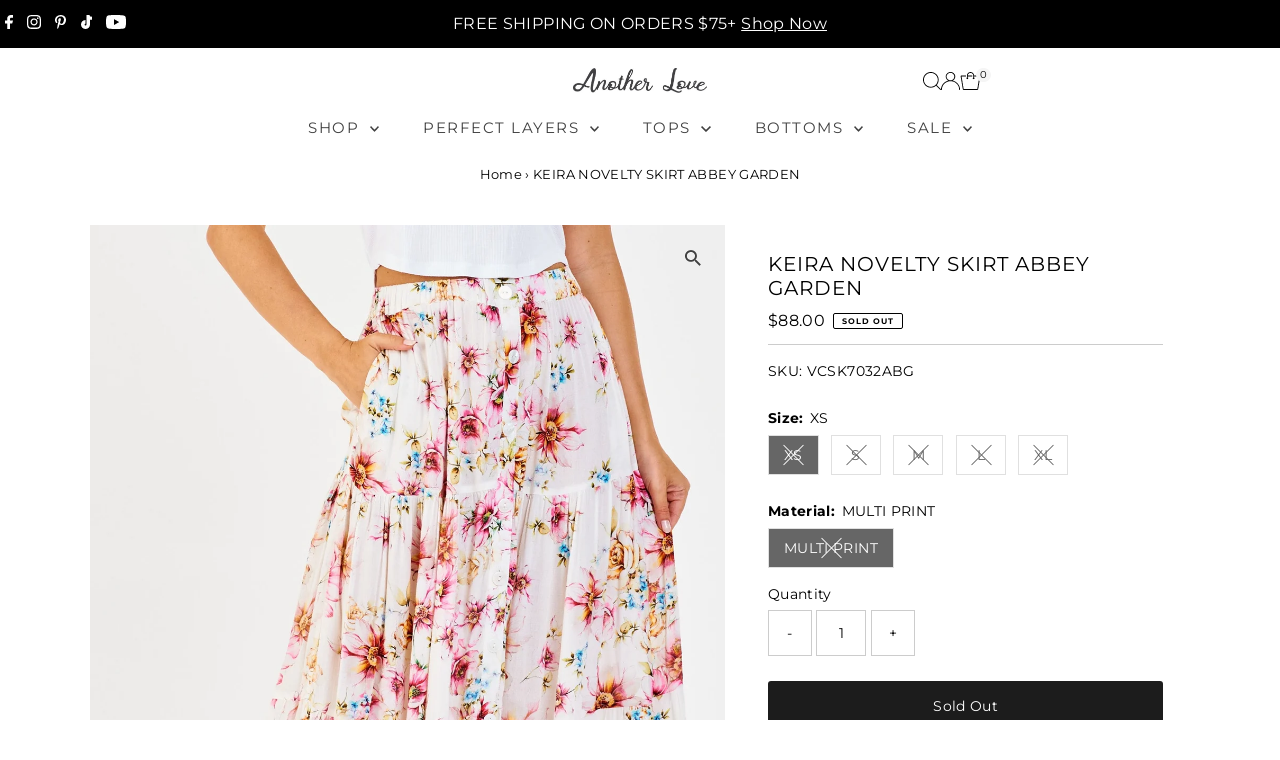

--- FILE ---
content_type: text/html; charset=utf-8
request_url: https://anotherloveclothing.com/products/keira-tiered-midi-skirt-abbey-garden?view=listing
body_size: 1830
content:


<template data-html="listing">
  <div class="product-index-inner">
    
      <div class="so icn rectangle_icon">SOLD OUT</div>
      <!-- /.so.icn -->
    
  </div>
  <!-- /.product-index-inner -->

  <div class="js-product-image animated prod-image image_portrait">
    <a href="/products/keira-tiered-midi-skirt-abbey-garden" title="KEIRA NOVELTY SKIRT ABBEY GARDEN">
      <div class="reveal">





<div class="box-ratio " style="padding-bottom: 150.07267441860466%;">
  <img src="//anotherloveclothing.com/cdn/shop/products/VCSK703ABG_3.jpg?v=1754355693&amp;width=1200" alt="keira-tiered-midi-skirt-abbey-garden-another-love-clothing" srcset="//anotherloveclothing.com/cdn/shop/products/VCSK703ABG_3.jpg?v=1754355693&amp;width=200 200w, //anotherloveclothing.com/cdn/shop/products/VCSK703ABG_3.jpg?v=1754355693&amp;width=300 300w, //anotherloveclothing.com/cdn/shop/products/VCSK703ABG_3.jpg?v=1754355693&amp;width=400 400w, //anotherloveclothing.com/cdn/shop/products/VCSK703ABG_3.jpg?v=1754355693&amp;width=500 500w, //anotherloveclothing.com/cdn/shop/products/VCSK703ABG_3.jpg?v=1754355693&amp;width=600 600w, //anotherloveclothing.com/cdn/shop/products/VCSK703ABG_3.jpg?v=1754355693&amp;width=700 700w, //anotherloveclothing.com/cdn/shop/products/VCSK703ABG_3.jpg?v=1754355693&amp;width=800 800w, //anotherloveclothing.com/cdn/shop/products/VCSK703ABG_3.jpg?v=1754355693&amp;width=1000 1000w, //anotherloveclothing.com/cdn/shop/products/VCSK703ABG_3.jpg?v=1754355693&amp;width=1200 1200w" width="1200" height="1801" loading="eager" fetchpriority="auto" sizes="(min-width: 1601px) 2000px,
  (min-width: 768px) and (max-width: 1600px) 1200px,
  (max-width: 767px) 100vw, 900px" class="first-image">
</div>
<noscript><img src="//anotherloveclothing.com/cdn/shop/products/VCSK703ABG_3.jpg?v=1754355693&amp;width=1200" alt="keira-tiered-midi-skirt-abbey-garden-another-love-clothing" srcset="//anotherloveclothing.com/cdn/shop/products/VCSK703ABG_3.jpg?v=1754355693&amp;width=352 352w, //anotherloveclothing.com/cdn/shop/products/VCSK703ABG_3.jpg?v=1754355693&amp;width=832 832w, //anotherloveclothing.com/cdn/shop/products/VCSK703ABG_3.jpg?v=1754355693&amp;width=1200 1200w" width="1200" height="1801"></noscript>


          
            <div class="hidden">
              



<div class="box-ratio " style="padding-bottom: 150.0365764447696%;">
  <img src="//anotherloveclothing.com/cdn/shop/products/VCSK703ABG_6.jpg?v=1754355693&amp;width=1200" alt="keira-tiered-midi-skirt-abbey-garden-another-love-clothing" srcset="//anotherloveclothing.com/cdn/shop/products/VCSK703ABG_6.jpg?v=1754355693&amp;width=200 200w, //anotherloveclothing.com/cdn/shop/products/VCSK703ABG_6.jpg?v=1754355693&amp;width=300 300w, //anotherloveclothing.com/cdn/shop/products/VCSK703ABG_6.jpg?v=1754355693&amp;width=400 400w, //anotherloveclothing.com/cdn/shop/products/VCSK703ABG_6.jpg?v=1754355693&amp;width=500 500w, //anotherloveclothing.com/cdn/shop/products/VCSK703ABG_6.jpg?v=1754355693&amp;width=600 600w, //anotherloveclothing.com/cdn/shop/products/VCSK703ABG_6.jpg?v=1754355693&amp;width=700 700w, //anotherloveclothing.com/cdn/shop/products/VCSK703ABG_6.jpg?v=1754355693&amp;width=800 800w, //anotherloveclothing.com/cdn/shop/products/VCSK703ABG_6.jpg?v=1754355693&amp;width=1000 1000w, //anotherloveclothing.com/cdn/shop/products/VCSK703ABG_6.jpg?v=1754355693&amp;width=1200 1200w" width="1200" height="1800" loading="lazy" fetchpriority="auto" sizes="(min-width: 1601px) 2000px,
  (min-width: 768px) and (max-width: 1600px) 1200px,
  (max-width: 767px) 100vw, 900px">
</div>
<noscript><img src="//anotherloveclothing.com/cdn/shop/products/VCSK703ABG_6.jpg?v=1754355693&amp;width=1200" alt="keira-tiered-midi-skirt-abbey-garden-another-love-clothing" srcset="//anotherloveclothing.com/cdn/shop/products/VCSK703ABG_6.jpg?v=1754355693&amp;width=352 352w, //anotherloveclothing.com/cdn/shop/products/VCSK703ABG_6.jpg?v=1754355693&amp;width=832 832w, //anotherloveclothing.com/cdn/shop/products/VCSK703ABG_6.jpg?v=1754355693&amp;width=1200 1200w" width="1200" height="1800"></noscript>


            </div>
          
</div>
    </a>

    
<button
        class="quick-view-8225003536664 product-listing__quickview-trigger  js-quickview-trigger"
        type="button"
        name="button"
        data-product-url="/products/keira-tiered-midi-skirt-abbey-garden?view=quick"
        popovertarget=""
        popovertargetaction="show"
      >
        Quick shop
      </button>
    
  </div>
  <!-- /.js-product-image -->

  <div class="product-info">
    <div class="product-info-inner">
      <a href="/products/keira-tiered-midi-skirt-abbey-garden">
        
        <span class="prod-title">KEIRA NOVELTY SKIRT ABBEY GARDEN</span>
      </a>

      
<div class="price price--listing price--sold-out "
><dl class="price__regular">
    <dt>
      <span class="visually-hidden visually-hidden--inline">Regular Price</span>
    </dt>
    <dd>
      <span class="price-item price-item--regular">$88.00
</span>
    </dd>
  </dl>
  <dl class="price__sale">
    <dt>
      <span class="visually-hidden visually-hidden--inline">Sale Price</span>
    </dt>
    <dd>
      <span class="price-item price-item--sale">$88.00
</span>
    </dd>
    <dt>
      <span class="visually-hidden visually-hidden--inline">Regular Price</span>
    </dt>
    <dd>
      <s class="price-item price-item--regular">
        
      </s>
    </dd>
  </dl>
  <dl class="price__unit">
    <dt>
      <span class="visually-hidden visually-hidden--inline">Unit Price</span>
    </dt>
    <dd class="price-unit-price"><span></span><span aria-hidden="true">/</span><span class="visually-hidden">per&nbsp;</span><span></span></dd>
  </dl>
</div>


      
        <div class="prod-colors">
          

  
  



  
  



        </div>
        <!-- /.prod-colors -->
      
    </div>
    <!-- /.product-info-inner -->
  </div>
  <!-- /.product-info -->
</template>


--- FILE ---
content_type: text/css
request_url: https://anotherloveclothing.com/cdn/shop/t/181/assets/section-announcement-bar.css?v=86088591560666679781763402044
body_size: -144
content:
header{background:var(--announcement-background);position:relative;z-index:20;color:var(--announcement-text)}header.announcement__bar-section{animation:fadeIn;animation-duration:2s}.announcement__bar-section--hidden{min-height:50px}.announcement__bar-section--hidden .announcement__bar-content p{color:transparent}@media screen and (max-width: 980px){.announcement__bar-section--hidden{min-height:40px}}.announcement__bar-content{text-align:center;min-height:1px}@media screen and (min-width: 741px){.announcement__bar-content{line-height:40px}}@media screen and (max-width: 740px){.announcement__bar-content{padding:5px 0}}.announcement__bar-content p{color:var(--announcement-text);font-size:var(--font-size);margin-bottom:0}.announcement__bar-content a{color:var(--announcement-text);text-decoration:underline}.announcement__carousel-item{width:100%;position:absolute}.announcement__text .flickity-button{height:30px;width:30px;background:var(--announcement-background);color:var(--announcement-text)}.announcement__text .flickity-button:hover{background:var(--announcement-background);color:var(--announcement-text)}.announcement__text .flickity-prev-next-button.previous{left:0}.announcement__text .flickity-prev-next-button.next{right:0}.announcement__bar-section button.flickity-button{border:0;background:transparent;color:var(--announcement-text)}.announcement__bar-section button.flickity-button .flickity-button-icon{height:8px;color:var(--announcement-text);fill:var(--announcement-text)}.announcement__bar-section button.flickity-prev-next-button.previous{left:0}.announcement__bar-section button.flickity-prev-next-button.next{right:0}.announcement__bar-section ul#social-icons{margin-bottom:0;text-align:left;z-index:5;position:relative;list-style:none;min-height:1px}.announcement__bar-section ul#social-icons li{text-align:left;display:inline;padding:0 10px 0 0}.announcement__bar-section ul#social-icons li a{color:var(--announcement-text)}.announcement__bar-section ul#social-icons li a:hover{color:var(--announcement-text);text-decoration:underline}.announcement-localization--wrapper{margin:0;display:flex;justify-content:flex-end;align-items:center}.announcement-localization--wrapper>li{display:inline-block}.announcement-localization--wrapper>li>a{line-height:48px;height:48px;padding:0 5px;display:inline-block}.announcement-localization--wrapper>li.curr-selector{margin-left:5px}
/*# sourceMappingURL=/cdn/shop/t/181/assets/section-announcement-bar.css.map?v=86088591560666679781763402044 */


--- FILE ---
content_type: application/x-javascript
request_url: https://cdn.roseperl.com/storelocator-prod/setting/another-love-clothing-1764723304.js?shop=another-love-clothing.myshopify.com
body_size: 80093
content:
SCASLSetting={"apikey":"AIzaSyDqGlNaX-joqd6PGBaY1Z5C2V6lNO6XxRE","radius":["25","50","100","200"],"df_radius":100,"df_measurement":"m","selected_tags":[],"selected_wfields":["title","phone","address","country","state","city","zipcode"],"wstyle":"#scasl-window-container #scasl-title{display:block !important}\n#scasl-window-container #scasl-phone{display:block !important}\n#scasl-window-container #scasl-address{display:block !important}\n#scasl-window-container #scasl-country{display:inline-block !important}\n#scasl-window-container #scasl-state{display:inline-block !important}\n#scasl-window-container #scasl-city{display:inline-block !important}\n#scasl-window-container #scasl-zipcode{display:inline-block !important}\n","selected_lfields":["title","store_image","address","country","state","city","zipcode","distance","direction"],"lstyle":"#scasl-list-container #scasl-title{display:block !important}\n#scasl-list-container #scasl-store_image{display:block !important}\n#scasl-list-container #scasl-address{display:block !important}\n#scasl-list-container #scasl-country{display:inline-block !important}\n#scasl-list-container #scasl-state{display:inline-block !important}\n#scasl-list-container #scasl-city{display:inline-block !important}\n#scasl-list-container #scasl-zipcode{display:inline-block !important}\n#scasl-list-container #scasl-distance{display:block !important}\n#scasl-list-container #scasl-direction{display:block !important}\n","zoom":12,"extrafield":"extrafield","status":1,"autogeocode":0,"alltags":1,"search_bg_color":"#ffffff","search_border_color":"#cccccc","search_border_size":1,"loc_btn_color":"#d490b4","search_btn_color":"#d490b4","map_border_color":"#cccccc","map_border_size":1,"map_bg_color":"#ffffff","info_border_color":"#cccccc","info_border_size":1,"info_bg_color":"#ffffff","info_shop_name_color":"#000000","info_shop_info_color":"#555555","info_shop_info_font":"","info_shop_name_font":"","search_font":"","page_title":"Find Our Stores","curr_loc_text":"Current Location","radius_text":"Search Radius","msr_text":"Search Radius Measurement","find_loc_btn_text":"Find My Location","search_btn_text":"Search","filter_tags_text":"Filter Tags","enter_a_location_text":"Enter a location","add_error_alert":"Unable to find address","distance_error_alert":"Unfortunately, our closest location is more than","no_result_title":"No results","no_result_tags":"No locations were found with the given tags. Please modify your selections or input.","max_results":50,"scasl_phone_label":"","scasl_fax_label":"","scasl_email_label":"","scasl_schedule_label":"","map_style_name":"default","map_style_data":"","no_result_go_to_home_page":"Go to home page","default_view":0,"default_latitude":"34.050241","default_longitude":"-118.04311","filter_tags_by":"and","default_view_zoom":12,"restric_country":[],"restric_country_text":"","miles_text":"miles","kilometers_text":"kilometers","cluster":0,"max_result_in_first_loading":5000,"no_limit_text":"No Limit","query_url":0,"clusters_style":"default","clustering_custom":"{\"cluster_color_level_1\":\"\",\"cluster_image_level_1\":\"\",\"cluster_color_level_2\":\"\",\"cluster_image_level_2\":\"\",\"cluster_color_level_3\":\"\",\"cluster_image_level_3\":\"\",\"cluster_color_level_4\":\"\",\"cluster_image_level_4\":\"\",\"cluster_color_level_5\":\"\",\"cluster_image_level_5\":\"\"}","no_result_url":"","autocomplete_option":"address","store_sort":"default","view_map_btn_text":"View Map","created_at":"2017-07-17T15:45:51.000000Z","unlimited_search_radius":1,"dynamic_view":0,"dynamic_view_realtime":0,"pegman":1,"map_satellite_option":1,"zoom_control":1,"restricted_map_view":0,"display_operating_hours":0,"operating_hours":"","date_overrides":"","location_is_disabled_alert":"Location Services Disabled","location_is_disabled_text":"Please turn on device location to use Find My Location","kilometer_unit_text":"Kilometer","meter_unit_text":"Mile","more_text":"More","less_text":"Less","list_text":"List","map_text":"Map","direction_text":"Directions","image_position":"beside","image_size":"medium","open_text":"Open","opens_text":"Opens","open_now_text":"Open now","closed_text":"Closed","closes_text":"Closes","closes_soon_text":"Closes soon","monday_text":"Monday","tuesday_text":"Tuesday","wednesday_text":"Wednesday","thursday_text":"Thursday","friday_text":"Friday","saturday_text":"Saturday","sunday_text":"Sunday","hours_might_differ":"Hours might differ","monday_acronym_text":"Mon","tuesday_acronym_text":"Tue","wednesday_acronym_text":"Wed","thursday_acronym_text":"Thu","friday_acronym_text":"Fri","saturday_acronym_text":"Sat","sunday_acronym_text":"Sun","address_icon":"{\"status\":\"0\",\"image\":\"<path fill-rule=\\\"evenodd\\\" d=\\\"M18 8c0-4.42-3.58-8-8-8s-8 3.58-8 8c0 .15 0 .29.01.44.13 3.55 1.99 7.62 7.13 11.29.51.36 1.21.36 1.72 0 5.14-3.67 7-7.74 7.13-11.29.01-.15.01-.29.01-.44zm-5.879 2.121a2.996 2.996 0 0 0 0-4.242 2.996 2.996 0 0 0-4.242 0 2.996 2.996 0 0 0 0 4.242 2.996 2.996 0 0 0 4.242 0z\\\"><\/path>\",\"align\":\"left\"}","phone_icon":"{\"status\":\"0\",\"image\":\"<path d=\\\"m7.876 6.976-.534-2.67a1.5 1.5 0 0 0-1.471-1.206h-3.233c-.86 0-1.576.727-1.537 1.586.461 10.161 5.499 14.025 14.415 14.413.859.037 1.584-.676 1.584-1.535v-3.235a1.5 1.5 0 0 0-1.206-1.471l-2.67-.534a1.5 1.5 0 0 0-1.636.8l-.488.975c-2 0-5-3-5-5l.975-.488c.606-.302.934-.972.801-1.635z\\\"><\/path>\",\"align\":\"left\"}","email_icon":"{\"status\":\"0\",\"image\":\"<path d=\\\"M0 5.324v10.176a1.5 1.5 0 0 0 1.5 1.5h17a1.5 1.5 0 0 0 1.5-1.5v-10.176l-9.496 5.54a1 1 0 0 1-1.008 0l-9.496-5.54z\\\"><\/path><path d=\\\"M19.443 3.334a1.494 1.494 0 0 0-.943-.334h-17a1.49 1.49 0 0 0-.943.334l9.443 5.508 9.443-5.508z\\\"><\/path>\",\"align\":\"left\"}","fax_icon":"{\"status\":\"0\",\"image\":\"<path fill-rule=\\\"evenodd\\\" d=\\\"M4 2.5a1.5 1.5 0 0 1 1.5-1.5h9a1.5 1.5 0 0 1 1.5 1.5v2.5h1.5a1.5 1.5 0 0 1 1.5 1.5v6a1.5 1.5 0 0 1-1.5 1.5h-1.5v4a1 1 0 0 1-1 1h-10a1 1 0 0 1-1-1v-4h-1.5a1.5 1.5 0 0 1-1.5-1.5v-6a1.5 1.5 0 0 1 1.5-1.5h1.5v-2.5Zm10 14.5v-5h-8v5h8Zm3-8a1 1 0 1 1-2 0 1 1 0 0 1 2 0Zm-3-6h-8v2h8v-2Z\\\"><\/path>\",\"align\":\"left\"}","web_url_icon":"{\"status\":\"0\",\"image\":\"<path d=\\\"M13.903 8c.06.629.097 1.292.097 2a1 1 0 0 1-2 0c0-.713-.039-1.378-.105-2h-3.803c-.139 1.33-.14 2.67-.004 4h1.912a1 1 0 0 1 0 2h-1.584c.469 2.08 1.202 3.41 1.585 4 0 0 .789.013.926.002a1.008 1.008 0 0 1 1.07.925 1 1 0 0 1-.924 1.07c-.094.007-1.073.003-1.073.003-5.514 0-10-4.486-10-10 0-5.515 4.486-10 10-10s10 4.485 10 10c0 .379-.036.749-.079 1.116a1.001 1.001 0 0 1-1.987-.233c.035-.291.066-.583.066-.883 0-.692-.098-1.36-.263-2h-3.834zm-3.915-5.964c-.386.606-1.1 1.931-1.564 3.964h3.137c-.466-2.033-1.185-3.358-1.573-3.964zm-7.725 9.964h3.819a21.604 21.604 0 0 1-.095-1.996c0-.67.033-1.338.096-2.004h-3.82a7.946 7.946 0 0 0-.263 2 7.96 7.96 0 0 0 .263 2zm.819 2a8.031 8.031 0 0 0 4.437 3.601 16.293 16.293 0 0 1-1.148-3.601h-3.289zm3.291-8a16.235 16.235 0 0 1 1.15-3.603 8.03 8.03 0 0 0-4.441 3.603h3.291zm7.239 0h3.305a8.029 8.029 0 0 0-4.465-3.612 16.128 16.128 0 0 1 1.16 3.612z\\\"><\/path><path d=\\\"m15.223 18.945-2.55-5.61a.5.5 0 0 1 .662-.662l5.61 2.55a.5.5 0 0 1 .017.903l-1.742.87a.5.5 0 0 0-.223.224l-.871 1.742a.5.5 0 0 1-.903-.017z\\\"><\/path>\",\"align\":\"left\"}","oh_icon":"{\"status\":\"0\",\"image\":\"<path d=\\\"M10 20c-5.514 0-10-4.486-10-10s4.486-10 10-10 10 4.486 10 10-4.486 10-10 10zm1-15a1 1 0 1 0-2 0v5a1 1 0 0 0 .293.707l3 3a1 1 0 0 0 1.414-1.414l-2.707-2.707v-4.586z\\\"><\/path>\",\"align\":\"left\"}","icon_color":"#000000","def_apk":"AIzaSyCIc9H3z2GFNnygX9XBLq08MYJsZ1ljp8A","locationsRaw":"[{\"lat\":\"28.3183431\",\"lng\":\"-80.6087837\",\"id\":15834986,\"name\":\"COCOA BEACH BOUTIQUE\",\"phone\":\"321-868-0868\",\"email\":\"MARCHIQUITACB@GMAIL.COM\",\"address\":\"1 N ATLANTIC AVE\",\"state\":\"FL\",\"city\":\"COCOA BEACH\",\"postal\":\"32931\",\"priority\":1,\"apply_to_type\":1},{\"lat\":\"41.349645\",\"lng\":\"-72.440391\",\"id\":15834987,\"name\":\"ONE N MAIN \",\"phone\":\"860-767-2259\",\"email\":\"STONEWEARESSEX@SBCGLOBAL.NET\",\"address\":\"1 N MAIN ST\",\"state\":\"CT\",\"city\":\"ESSEX\",\"postal\":\"6426\",\"priority\":1,\"apply_to_type\":1},{\"lat\":\"41.160331\",\"lng\":\"-74.0207857\",\"id\":15834988,\"name\":\"BLEW BORO PARK\",\"phone\":\"845-352-4800\",\"email\":\"BLEWBOROPARK@GMAIL.COM\",\"address\":\"1 RODEO DR\",\"state\":\"NY\",\"city\":\"NEW CITY\",\"postal\":\"10956\",\"priority\":1,\"apply_to_type\":1},{\"lat\":\"41.160331\",\"lng\":\"-74.0207857\",\"id\":15834989,\"name\":\"BLEW MONSEY\",\"phone\":\"845-352-4800\",\"email\":\"BLEWBOUTIQUE@GMAIL.COM\",\"address\":\"1 RODEO DR\",\"state\":\"NY\",\"city\":\"NEW CITY\",\"postal\":\"10956\",\"priority\":1,\"apply_to_type\":1},{\"lat\":\"41.160331\",\"lng\":\"-74.0207857\",\"id\":15834990,\"name\":\"BLEW ISRAEL-JARS\",\"phone\":\"845-352-4800\",\"email\":\"BLEWISRAEL@GMAIL.COM\",\"address\":\"1 RODEO DR\",\"state\":\"NY\",\"city\":\"NEW CITY\",\"postal\":\"10956\",\"priority\":1,\"apply_to_type\":1},{\"lat\":\"33.9205808\",\"lng\":\"-80.342167\",\"id\":15834991,\"name\":\"ONE ACCORD\",\"phone\":\"803-774-0542\",\"email\":\"ONEACCORDSUMTER@GMAIL.COM\",\"address\":\"1 W LIBERTY ST\",\"state\":\"SC\",\"city\":\"SUMTER\",\"postal\":\"29150\",\"priority\":1,\"apply_to_type\":1},{\"lat\":\"40.8076653\",\"lng\":\"-74.331276\",\"id\":15834992,\"name\":\"4 FASHIONS\",\"phone\":\"973-534-9166\",\"email\":\"4FASHIONSCLOTHING@GMAIL.COM\",\"address\":\"10 BURLINGTON RD\",\"state\":\"NJ\",\"city\":\"LIVINGSTON\",\"postal\":\"7039\",\"priority\":1,\"apply_to_type\":1},{\"lat\":\"42.7932487\",\"lng\":\"-96.1661009\",\"id\":15834993,\"name\":\"CLAUSSEN’S\",\"phone\":\"712-546-6416\",\"email\":\"CLAUMSWR@FRONTIERNET.NET\",\"address\":\"10 CENTRAL AVE NE\",\"state\":\"IA\",\"city\":\"LE MARS\",\"postal\":\"51031-3515\",\"priority\":1,\"apply_to_type\":1},{\"lat\":\"34.9066513\",\"lng\":\"-82.4046517\",\"id\":15834994,\"name\":\"CUSTARD BOUTIQUE\",\"phone\":\"912-232-4733\",\"email\":\"custardboutique@gmail.com\",\"address\":\"10 HILLANDALE CIRCLE\",\"state\":\"SC\",\"city\":\"GREENVILLE\",\"postal\":\"29609\",\"priority\":1,\"apply_to_type\":1},{\"lat\":\"30.5225369\",\"lng\":\"-87.9050439\",\"id\":15834995,\"name\":\"B SOUTHERN\",\"phone\":\"251-463-2253\",\"email\":\"Bsouthernfairhope@gmail.com\",\"address\":\"10 SOUTH CHURCH STREET\",\"state\":\"AL\",\"city\":\"FAIRHOPE\",\"postal\":\"36532\",\"priority\":1,\"apply_to_type\":1},{\"lat\":\"27.7709487\",\"lng\":\"-82.6483653\",\"id\":15834996,\"name\":\"SALTWASH BOUTIQUE\",\"phone\":\"630-302-1012\",\"email\":\"carlos@cx2showroom.com\",\"address\":\"1000 CENTRAL AVE\",\"state\":\"FL\",\"city\":\"ST PETERSBURG\",\"postal\":\"33705\",\"priority\":1,\"apply_to_type\":1},{\"lat\":\"32.434742\",\"lng\":\"-90.148084\",\"id\":15834997,\"name\":\"LIBBY STORY\",\"phone\":\"662-323-1427\",\"email\":\"LIBBYSTORY@YAHOO.COM;IM@LIBBYSTORY.COM\",\"address\":\"1000 HIGHLAND COLONY PKWY #5003\",\"state\":\"MS\",\"city\":\"RIDGELAND\",\"postal\":\"39157\",\"priority\":1,\"apply_to_type\":1},{\"lat\":\"32.9133791\",\"lng\":\"-97.2136831\",\"id\":15834998,\"name\":\"SPRUCE HOME & CLOSET\",\"phone\":\"559-284-8367\",\"email\":\"CONTACT@SPRUCEHOME.SHOP\",\"address\":\"1000 SILVERWOOD CT\",\"state\":\"TX\",\"city\":\"KELLER\",\"postal\":\"76248\",\"priority\":1,\"apply_to_type\":1},{\"lat\":\"46.9185157\",\"lng\":\"-100.8911909\",\"id\":15834999,\"name\":\"LULA B - LASALLE\",\"phone\":\"701-223-8012\",\"email\":\"LULABBISMARCK@GMAIL.COM\",\"address\":\"10046 ISLAND RD\",\"state\":\"ND\",\"city\":\"BISMARCK \",\"postal\":\"58503\",\"priority\":1,\"apply_to_type\":1},{\"lat\":\"32.536416\",\"lng\":\"-97.2538652\",\"id\":15835000,\"name\":\"EXTREMELY REFINED \",\"phone\":\"817-269-6476\",\"email\":\"EXTREMELYREFINED@GMAIL.COM\",\"address\":\"10049 EL DORADO DR \",\"state\":\"TX\",\"city\":\"BURLESON\",\"postal\":\"76028\",\"priority\":1,\"apply_to_type\":1},{\"lat\":\"34.8534821\",\"lng\":\"-100.2051956\",\"id\":15835001,\"name\":\"TBERRYS\",\"phone\":\"806-447-0132\",\"email\":\"TBERRYSGIFTS@GMAIL.COM\",\"address\":\"1009 HOUSTON ST\",\"state\":\"TX\",\"city\":\"WELLINGTON \",\"postal\":\"79095\",\"priority\":1,\"apply_to_type\":1},{\"lat\":\"34.8157984\",\"lng\":\"-82.3815675\",\"id\":15835002,\"name\":\"SAVVY-GREENVILLE\",\"phone\":\"864-370-9898\",\"email\":\"savvygvl@gmail.com\",\"address\":\"101 COUNTRY CLUB DRIVE\",\"state\":\"SC\",\"city\":\"GREENVILLE\",\"postal\":\"29605\",\"priority\":1,\"apply_to_type\":1},{\"lat\":\"36.396868\",\"lng\":\"-97.877925\",\"id\":15835003,\"name\":\"THE TURQUOISE BOUTIQUE\",\"phone\":\"580-799-1083\",\"email\":\"THETURQUOISEBOUTIQUE@HOTMAIL.COM\",\"address\":\"101 N GRAND AVE\",\"state\":\"OK\",\"city\":\"ENID \",\"postal\":\"73701\",\"priority\":1,\"apply_to_type\":1},{\"lat\":\"34.732566\",\"lng\":\"-87.703788\",\"id\":15835004,\"name\":\"AUDIE MESCAL\",\"phone\":\"256-314-6684\",\"email\":\"AUDIEMESCAL@GMAIL.COM\",\"address\":\"101 N MAIN ST\",\"state\":\"AL\",\"city\":\"TUSCUMBIA\",\"postal\":\"35674\",\"priority\":1,\"apply_to_type\":1},{\"lat\":\"30.4385667\",\"lng\":\"-90.4416283\",\"id\":15835005,\"name\":\"XPRESSIONS\",\"phone\":\"985-370-0007\",\"email\":\"XPRESSIONS@CHARTER.NET\",\"address\":\"101 WEST PINE ST\",\"state\":\"LA\",\"city\":\"PONCHATOULA\",\"postal\":\"70454\",\"priority\":1,\"apply_to_type\":1},{\"lat\":\"35.0913777\",\"lng\":\"-92.4391519\",\"id\":15835006,\"name\":\"KINDRED MERCANTILE\",\"phone\":\"501-472-6450\",\"email\":\"KINDREDMERCANTILE@GMAIL.COM\",\"address\":\"1010 OAK STREET\",\"state\":\"AR\",\"city\":\"CONWAY\",\"postal\":\"72032\",\"priority\":1,\"apply_to_type\":1},{\"lat\":\"42.3456474\",\"lng\":\"-71.1071354\",\"id\":15835007,\"name\":\"CHAPPY BOUTIQUE\",\"phone\":\"617-879-0024\",\"email\":\"LAURA@CHAPPYBOUTIQUE.COM\",\"address\":\"1011BEACON ST\",\"state\":\"MA\",\"city\":\"BROOKLINE\",\"postal\":\"2446\",\"priority\":1,\"apply_to_type\":1},{\"lat\":\"39.3277875\",\"lng\":\"-120.1865542\",\"id\":15835008,\"name\":\"MO,JO AND ZOE\",\"phone\":\"619-922-6044\",\"email\":\"MOJOZOE@GMAIL.COM;  MOJOZOERENO@GMAIL.COM\",\"address\":\"10122 DONNER PASS ROAD\",\"state\":\"CA\",\"city\":\"TRUCKEE\",\"postal\":\"96161\",\"priority\":1,\"apply_to_type\":1},{\"lat\":\"44.8848569\",\"lng\":\"-85.1720152\",\"id\":15835009,\"name\":\"TINKER TAILOR\",\"phone\":\"231-409-7498\",\"email\":\"tinkertailor.er@gmail.com\",\"address\":\"10175 LAKE OF THE WOODS RD\",\"state\":\"MI\",\"city\":\"MANCELONA\",\"postal\":\"49659\",\"priority\":1,\"apply_to_type\":1},{\"lat\":\"40.509757\",\"lng\":\"-88.9847663\",\"id\":15835010,\"name\":\"OHMfit\",\"email\":\"ohmfitactivewear@gmail.com\",\"address\":\"102 W NORTH ST\",\"state\":\"IL\",\"city\":\"NORMAL\",\"postal\":\"61761\",\"priority\":1,\"apply_to_type\":1},{\"lat\":\"29.8801524\",\"lng\":\"-81.2861576\",\"id\":15835011,\"name\":\"LINEN AND WAVES\",\"phone\":\"904-673-2245\",\"email\":\"linenandwaves@gmail.com\",\"address\":\"1020 ANASTASIA BLVD\",\"state\":\"FL\",\"city\":\"ST AUGUSTINE\",\"postal\":\"32080\",\"priority\":1,\"apply_to_type\":1},{\"lat\":\"32.2945022\",\"lng\":\"-97.8163582\",\"id\":15835012,\"name\":\"CHEERFUL HEART-GLEN ROSE\",\"phone\":\"254-898-9040\",\"email\":\"MELANIE@CHEERFULHEARTGIFTS.COM\",\"address\":\"1024 COUNTY RD 1024\",\"state\":\"TX\",\"city\":\"GLEN ROSE\",\"postal\":\"76043\",\"priority\":1,\"apply_to_type\":1},{\"lat\":\"42.2800465\",\"lng\":\"-71.2373165\",\"id\":15835013,\"name\":\"PROUD MARY\",\"phone\":\"917-763-0812\",\"email\":\"EILEEN@PROUDMARYGIFTS.COM\",\"address\":\"1024 GREAT PLAIN AVE\",\"state\":\"MA\",\"city\":\"NEEDHAM\",\"postal\":\"2492\",\"priority\":1,\"apply_to_type\":1},{\"lat\":\"34.1781858\",\"lng\":\"-86.8436024\",\"id\":15835014,\"name\":\"TRE BELLEZZE\",\"phone\":\"256-841-6499\",\"email\":\"TREBELLEZZE@ATT.NET\",\"address\":\"103 1ST AVE NE \",\"state\":\"AL\",\"city\":\"CULLMAN\",\"postal\":\"35055\",\"priority\":1,\"apply_to_type\":1},{\"lat\":\"33.8566813\",\"lng\":\"-111.9264036\",\"id\":15835015,\"name\":\"DESERT MOUNTAIN CLUB\",\"phone\":\"480-595-4187\",\"email\":\"dworobey@desertmt.com; NDEJESUS@DESERTMT.COM\\n\\n\",\"address\":\"10333 E ROCKAWAY HILLS DRIVE\",\"state\":\"AZ\",\"city\":\"SCOTTSDALE\",\"postal\":\"85262\",\"priority\":1,\"apply_to_type\":1},{\"lat\":\"41.1566041\",\"lng\":\"-96.0425888\",\"id\":15835016,\"name\":\"KAJOMA’S FASHION BOUTIQUE\",\"phone\":\"402-991-4477\",\"email\":\"APASSION4FASHION@MSN.COM\",\"address\":\"104 E 1ST ST\",\"state\":\"NE\",\"city\":\"PAPILLON\",\"postal\":\"68046\",\"priority\":1,\"apply_to_type\":1},{\"lat\":\"41.1076613\",\"lng\":\"-74.0679638\",\"id\":15835017,\"name\":\"ESTI’S WORLD OF FASHION\",\"phone\":\"845-426-1055\",\"email\":\"ESTISWORLDOFFASHION@GMAIL.COM;ESTISWORLDFASHION@GMAIL.COM\\n\\n\",\"address\":\"104 ROUTE 59\",\"state\":\"NY\",\"city\":\"AIRMONT\",\"postal\":\"10952\",\"priority\":1,\"apply_to_type\":1},{\"lat\":\"38.7035312\",\"lng\":\"-121.1865002\",\"id\":15835018,\"name\":\"STONE & BIRCH BOUTIQUE \",\"phone\":\"408-718-4714\",\"email\":\"SHOP@STONEANDBIRCHBOUTIQUE.COM\",\"address\":\"104 STURGES CT \",\"state\":\"CA\",\"city\":\"FOLSOM\",\"postal\":\"95630\",\"priority\":1,\"apply_to_type\":1},{\"lat\":\"35.3746067\",\"lng\":\"-96.9102644\",\"id\":15835019,\"name\":\"MAINSTREAM BTQ-SHAWNEE\",\"phone\":\"405-395-8531\",\"email\":\"WRADFORD@MAINSTREAMBOUTIQUE.COM\",\"address\":\"1049 VISION BLVD\",\"state\":\"OK\",\"city\":\"SHAWNEE\",\"postal\":\"74804\",\"priority\":1,\"apply_to_type\":1},{\"lat\":\"34.4941835\",\"lng\":\"-89.0086422\",\"id\":15835020,\"name\":\"MAIN STREET LINEN CO\",\"phone\":\"662-538-3506\",\"email\":\"MAINSTREETLINENCOMPANY@GMAIL.COM\",\"address\":\"105 W BANKHEAD ST\",\"state\":\"MS\",\"city\":\"NEW ALBANY\",\"postal\":\"38652\",\"priority\":1,\"apply_to_type\":1},{\"lat\":\"40.8361857\",\"lng\":\"-75.724815\",\"id\":15835021,\"name\":\"SCOUT & MOLLY’S-ENGLISH VILLAGE\",\"phone\":\"610-392-0569\",\"email\":\"ownersmb1037@gmail.com\",\"address\":\"1050 COAL ST\",\"state\":\"PA\",\"city\":\"LEHIGHTON\",\"postal\":\"18235\",\"priority\":1,\"apply_to_type\":1},{\"lat\":\"39.0275976\",\"lng\":\"-77.0714328\",\"id\":15835022,\"name\":\"OAK\",\"phone\":\"301-933-0281\",\"email\":\"OAKTHESHOP@GMAIL.COM\",\"address\":\"10511 METROPOLITAN AVE\",\"state\":\"MD\",\"city\":\"KENSINGTON\",\"postal\":\"20895\",\"priority\":1,\"apply_to_type\":1},{\"lat\":\"30.496886\",\"lng\":\"-97.7743126\",\"id\":15835023,\"name\":\"GRIT AND GRACE\",\"phone\":\"512-852-8602\",\"email\":\"PRETTYTHINGS@GRITANDGRACEBOUTIQUE.COM\",\"address\":\"10526 W PARMER LN\",\"state\":\"TX\",\"city\":\"AUSTIN\",\"postal\":\"78717\",\"priority\":1,\"apply_to_type\":1},{\"lat\":\"40.7960399\",\"lng\":\"-80.1367741\",\"id\":15835024,\"name\":\"LOCAL BOUTIQUE 16063\",\"phone\":\"724-473-2248\",\"email\":\"ANGIE@BOUTIQUE16063.COM\",\"address\":\"106 N MAIN ST \",\"state\":\"PA\",\"city\":\"ZELIENOPLE\",\"postal\":\"16063\",\"priority\":1,\"apply_to_type\":1},{\"lat\":\"35.1519894\",\"lng\":\"-92.7441916\",\"id\":15835025,\"name\":\"MERLE NORMAN AND MORE MORRILTON\",\"phone\":\"501-354-8092\",\"email\":\"BKKCOOPER@YAHOO.COM\",\"address\":\"106 S MOOSE\",\"state\":\"AR\",\"city\":\"MORRILTON\",\"postal\":\"72110\",\"priority\":1,\"apply_to_type\":1},{\"lat\":\"32.0412182\",\"lng\":\"-81.0092925\",\"id\":15835026,\"name\":\"J PAIGE \",\"phone\":\"912-897-1525\",\"email\":\"JPAIGESTYLE@GMAIL.COM\",\"address\":\"107 CHARLOTTE RD\",\"state\":\"GA\",\"city\":\"SAVANNAH \",\"postal\":\"31410\",\"priority\":1,\"apply_to_type\":1},{\"lat\":\"35.3834657\",\"lng\":\"-77.997351\",\"id\":15835027,\"name\":\"MIMI’S BOUTIQUE\",\"phone\":\"919-922-1389\",\"email\":\"MIMISBOUTIQUE2939@GMAIL.COM\",\"address\":\"107 N CENTER ST\",\"state\":\"NC\",\"city\":\"GOLDSBORO\",\"postal\":\"27530\",\"priority\":1,\"apply_to_type\":1},{\"lat\":\"48.1970746\",\"lng\":\"-96.7714446\",\"id\":15835028,\"name\":\"SIMPLY BOUTIQUE\",\"phone\":\"218-688-3184\",\"email\":\"simplyboutique108@gmail.com\",\"address\":\"108 EAST JOHNSON AVE\",\"state\":\"MN\",\"city\":\"WARREN\",\"postal\":\"56762\",\"priority\":1,\"apply_to_type\":1},{\"lat\":\"37.9678185\",\"lng\":\"-120.3783644\",\"id\":15835029,\"name\":\"HEEL TO TOE\",\"phone\":\"209-588-8899\",\"email\":\"HEELTOTOE@SBCGLOBAL.NET\",\"address\":\"108 S WASHINGTON ST\",\"state\":\"CA\",\"city\":\"SONORA\",\"postal\":\"95370\",\"priority\":1,\"apply_to_type\":1},{\"lat\":\"35.985235\",\"lng\":\"-80.0890011\",\"id\":15835030,\"name\":\"CINDY LOU’S BOUTIQUE + GIFTS\",\"phone\":\"336-688-3496\",\"email\":\"CINDYBCECIL@GMAIL.COM\",\"address\":\"108 WILBUGHBY PLACE\",\"state\":\"NC\",\"city\":\"HIGH POINT\",\"postal\":\"27265\",\"priority\":1,\"apply_to_type\":1},{\"lat\":\"31.472458\",\"lng\":\"-97.2340418\",\"id\":15835031,\"name\":\"THE FINDERY\",\"phone\":\"254-235-1777\",\"email\":\"savannah@thefindery.net\",\"address\":\"10852 CHAPEL RD \",\"state\":\"TX\",\"city\":\"LORERA\",\"postal\":\"76655\",\"priority\":1,\"apply_to_type\":1},{\"lat\":\"40.1585164\",\"lng\":\"-75.149191\",\"id\":15835032,\"name\":\"THE HANGER\",\"phone\":\"267-832-9222\",\"email\":\"THEHANGER18954@GMAIL.COM\",\"address\":\"1088 MARKET STREET\",\"state\":\"PA\",\"city\":\"DRESHER\",\"postal\":\"19025\",\"priority\":1,\"apply_to_type\":1},{\"lat\":\"35.4110946\",\"lng\":\"-99.4053211\",\"id\":15835033,\"name\":\"VOGUE BOUTIQUE\",\"phone\":\"580.225.5155\",\"email\":\"lori@thevogueboutique.com\",\"address\":\"109  N MAIN ST\",\"state\":\"OK\",\"city\":\"ELK CITY\",\"postal\":\"73644\",\"priority\":1,\"apply_to_type\":1},{\"lat\":\"31.8405712\",\"lng\":\"-99.4230102\",\"id\":15835034,\"name\":\"PRICKLY PEAR\",\"phone\":\"817-475-7843\",\"email\":\"ECARRELL@AOL.COM\",\"address\":\"109 COMMERCIAL \",\"state\":\"TX\",\"city\":\"COLEMAN\",\"postal\":\"76834\",\"priority\":1,\"apply_to_type\":1},{\"lat\":\"31.3382402\",\"lng\":\"-94.728809\",\"id\":15835035,\"name\":\"SPRUCE\",\"phone\":\"936-899-7205\",\"email\":\"NICOLE@SPRUCELUFKIN.COM sarah@sprucelufkin.com\",\"address\":\"109 E SHEPHERD AVE \",\"state\":\"TX\",\"city\":\"LUFKIN\",\"postal\":\"75901\",\"priority\":1,\"apply_to_type\":1},{\"lat\":\"34.9814797\",\"lng\":\"-80.5497046\",\"id\":15835036,\"name\":\"THE SILVER LINING\",\"phone\":\"704-283-2125\",\"email\":\"THESILVERLININGUC@GMAIL.COM\",\"address\":\"109 N HAYNE STREET \",\"state\":\"NC\",\"city\":\"MONROE \",\"postal\":\"28112\",\"priority\":1,\"apply_to_type\":1},{\"lat\":\"35.5328107\",\"lng\":\"-97.9534548\",\"id\":15835037,\"name\":\"BRONZE SEAL \",\"phone\":\"405-274-6073\",\"email\":\"BRONZESEAL@YAHOO.COM\",\"address\":\"109 S BICKFORD AVE\",\"state\":\"OK\",\"city\":\"EL RENO \",\"postal\":\"73036\",\"priority\":1,\"apply_to_type\":1},{\"lat\":\"43.378855\",\"lng\":\"-84.6623745\",\"id\":15835038,\"name\":\"TOM BILLIG FLOWERS & GIFTS\",\"phone\":\"989-463-2195\",\"email\":\"TOMBILLIG@GMAIL.COM\",\"address\":\"109 W SUPERIOR ST\",\"state\":\"MI\",\"city\":\"ALMA\",\"postal\":\"48801\",\"priority\":1,\"apply_to_type\":1},{\"lat\":\"40.9282712\",\"lng\":\"-73.1258786\",\"id\":15835039,\"name\":\"WISH INC\",\"phone\":\"631-620-2500\",\"email\":\"SHOPGIRL3270@YAHOO.COM\",\"address\":\"11 ARCHER DR\",\"state\":\"NY\",\"city\":\"STONYBROOK\",\"postal\":\"11790\",\"priority\":1,\"apply_to_type\":1},{\"lat\":\"36.0630972\",\"lng\":\"-94.1608344\",\"id\":15835040,\"name\":\"SKYE ON THE TOWN\",\"phone\":\"479-332-4272\",\"email\":\"THESKYETEAM@GMAIL.COM\",\"address\":\"11 N BLOCK AVE \",\"state\":\"AR\",\"city\":\"FAYETTEVILLE \",\"postal\":\"72701\",\"priority\":1,\"apply_to_type\":1},{\"lat\":\"28.8896606\",\"lng\":\"-81.3065841\",\"id\":15835041,\"name\":\"YOUR FASHION FIX\",\"phone\":\"386-216-8083\",\"email\":\"YOURFASHIONFIXDEBARY@GMAIL.COM\",\"address\":\"11 S CHARLES RICHARD BEALL BLVD\",\"state\":\"FL\",\"city\":\"DEBARY \",\"postal\":\"32713\",\"priority\":1,\"apply_to_type\":1},{\"lat\":\"34.2609636\",\"lng\":\"-85.1112241\",\"id\":15835042,\"name\":\"APRICOT LANE BTQ - ROME\",\"phone\":\"706-767-5811\",\"email\":\"rome@apricotlaneusa.com\",\"address\":\"11 WINDCHIME WAY\",\"state\":\"GA\",\"city\":\"ROME\",\"postal\":\"30161\",\"priority\":1,\"apply_to_type\":1},{\"lat\":\"34.4146642\",\"lng\":\"-119.6894336\",\"id\":15835043,\"name\":\"DYLAN STAR \",\"phone\":\"805-452-4061\",\"email\":\"ERICA@DYLANSTAR.COM\",\"address\":\"110 ANACAPA ST\",\"state\":\"CA\",\"city\":\"SANTA BARBARA \",\"postal\":\"93101\",\"priority\":1,\"apply_to_type\":1},{\"lat\":\"30.2788999\",\"lng\":\"-95.5611126\",\"id\":15835044,\"name\":\"LE CHATEAU CHIC BOUTIQUE\",\"phone\":\"936-276-7201\",\"email\":\"MANAGER@LECHATEAUCHICBOUTIQUE.COM\",\"address\":\"110 DEWBRRY PL\",\"state\":\"TX\",\"city\":\"MONTGOMERY\",\"postal\":\"77316\",\"priority\":1,\"apply_to_type\":1},{\"lat\":\"38.5819845\",\"lng\":\"-90.4058158\",\"id\":15835045,\"name\":\"PAPERDOLLS KIRKWOOD\",\"phone\":\"314-965-3655\",\"email\":\"ginafanetti@paperdollsboutiquestl.com;  lisaschmidt@paperdollsboutiquestl.com\\n\",\"address\":\"110 E JEFFERSON AVE\",\"state\":\"MO\",\"city\":\"KIRKWOOD\",\"postal\":\"63122\",\"priority\":1,\"apply_to_type\":1},{\"lat\":\"32.9308385\",\"lng\":\"-96.4599278\",\"id\":15835046,\"name\":\"GROOVY’S\",\"phone\":\"972-722-8004\",\"email\":\"GROOVYS@SBCGLOBAL.NET\",\"address\":\"110 E RUSK\",\"state\":\"TX\",\"city\":\"ROCKWALL\",\"postal\":\"75087\",\"priority\":1,\"apply_to_type\":1},{\"lat\":\"40.3613773\",\"lng\":\"-83.7602468\",\"id\":15835047,\"name\":\"THE POPPY SEED\",\"phone\":\"937-441-5858\",\"email\":\"THEPOPPYSEED@OUTLOOK.COM\",\"address\":\"110 W COLUMBUS AVE\",\"state\":\"OH\",\"city\":\"BELLEFONTAINE\",\"postal\":\"43311\",\"priority\":1,\"apply_to_type\":1},{\"lat\":\"36.4355973\",\"lng\":\"-99.3934362\",\"id\":15835048,\"name\":\"THE HOTPINK DAISY\",\"phone\":\"580-256-1333\",\"email\":\"daisyadams4@hotmail.com\",\"address\":\"1107 MAIN\",\"state\":\"OK\",\"city\":\"WOODWARD\",\"postal\":\"73801\",\"priority\":1,\"apply_to_type\":1},{\"lat\":\"34.9319726\",\"lng\":\"-95.7680829\",\"id\":15835049,\"name\":\"COMMON ROOTS\",\"phone\":\"918-558-4106\",\"email\":\"COMMONROOTSMERC@GMAIL.COM\",\"address\":\"111 EAST CHOCTAW\",\"state\":\"OK\",\"city\":\"MCALESTER\",\"postal\":\"74501\",\"priority\":1,\"apply_to_type\":1},{\"lat\":\"41.0079485\",\"lng\":\"-91.9635576\",\"id\":15835050,\"name\":\"WILLOW & BRIGHT\",\"phone\":\"319-931-8677\",\"email\":\"willowandbright@gmail.com\",\"address\":\"111 N MAIN ST\",\"state\":\"IA\",\"city\":\"FAIRFIELD\",\"postal\":\"52556\",\"priority\":1,\"apply_to_type\":1},{\"lat\":\"28.5657007\",\"lng\":\"-81.5867804\",\"id\":15835051,\"name\":\"THE BOUTIQUE ON PLANT\",\"phone\":\"407-614-3809\",\"email\":\"THEBOUTIQUEONPLANT@GMAIL.COM\",\"address\":\"111 W PLANT ST\",\"state\":\"FL\",\"city\":\"WINTER GARDEN\",\"postal\":\"32787\",\"priority\":1,\"apply_to_type\":1},{\"lat\":\"38.6088071\",\"lng\":\"-90.381935\",\"id\":15835052,\"name\":\"THERE SHE GOES\",\"phone\":\"314-550-8488\",\"email\":\"HELLO@SHOPTHERESHEGOES.COM\",\"address\":\"1118 NORTH DR\",\"state\":\"MO\",\"city\":\"ST LOUIS\",\"postal\":\"63122\",\"priority\":1,\"apply_to_type\":1},{\"lat\":\"44.6720895\",\"lng\":\"-93.8099251\",\"id\":15835053,\"name\":\"CROSSROADS CLOTHING\",\"phone\":\"612-419-2139\",\"email\":\"shopcrossroadsmn@gmail.com\",\"address\":\"11195 182ND ST\",\"state\":\"MN\",\"city\":\"BELLE PLAIN\",\"postal\":\"56011\",\"priority\":1,\"apply_to_type\":1},{\"lat\":\"40.6518162\",\"lng\":\"-74.347395\",\"id\":15835054,\"name\":\"CACHET BOUTIQUE \",\"phone\":\"908-285-0554\",\"email\":\"CACHETMETUCHEN@GMAIL.COM\",\"address\":\"112 CENTRAL AVE\",\"state\":\"NJ\",\"city\":\"WESTFIELD\",\"postal\":\"7090\",\"priority\":1,\"apply_to_type\":1},{\"lat\":\"34.8236825\",\"lng\":\"-102.4229065\",\"id\":15835055,\"name\":\"MEEK\",\"phone\":\"806-206-2142\",\"email\":\"MEEK.HEREFORD@YAHOO.COM\",\"address\":\"112 KINGWOOD \",\"state\":\"TX\",\"city\":\"HEREFORD\",\"postal\":\"79045\",\"priority\":1,\"apply_to_type\":1},{\"lat\":\"32.8115821\",\"lng\":\"-79.8526555\",\"id\":15835056,\"name\":\"TWO CUMBERLAND\",\"phone\":\"843-800-5353\",\"email\":\"shoptwocumberland@gmail.com\\n\",\"address\":\"1126 BOWMAN RD\",\"state\":\"SC\",\"city\":\"MT. PLEASANT\",\"postal\":\"29464\",\"priority\":1,\"apply_to_type\":1},{\"lat\":\"32.5437455\",\"lng\":\"-97.3245268\",\"id\":15835057,\"name\":\"PINK CHANDELIER\",\"phone\":\"682-250-2867\",\"email\":\"PINKCHANDELIERBOUTIQUE@LIVE.COM\",\"address\":\"113 NE JOHNSON\",\"state\":\"TX\",\"city\":\"BURLESON\",\"postal\":\"76028\",\"priority\":1,\"apply_to_type\":1},{\"lat\":\"33.3578491\",\"lng\":\"-86.6264064\",\"id\":15835058,\"name\":\"HAMI BOUTIQUE \",\"phone\":\"205-999-0138\",\"email\":\"SHOPHAMIBOUTIQUE@GMAIL.COM\",\"address\":\"113 SCARLET LANE \",\"state\":\"AL\",\"city\":\"CHELSEA\",\"postal\":\"35043\",\"priority\":1,\"apply_to_type\":1},{\"lat\":\"34.6392309\",\"lng\":\"-99.3348176\",\"id\":15835059,\"name\":\"THE COTTON PATCH\",\"phone\":\"580-477-1724\",\"email\":\"COTTONPATCH@SBCGLOBAL.NET\",\"address\":\"113 W COMMERCE\",\"state\":\"OK\",\"city\":\"ALTUS\",\"postal\":\"73521\",\"priority\":1,\"apply_to_type\":1},{\"lat\":\"40.0845938\",\"lng\":\"-74.2665386\",\"id\":15835060,\"name\":\"IMBUE BOUTIQUE\",\"phone\":\"732-961-0337\",\"email\":\"IMBUENJ@GMAIL.COM\",\"address\":\"1135 E VETERANS HIGHWAY\",\"state\":\"NJ\",\"city\":\"JACKSON\",\"postal\":\"8527\",\"priority\":1,\"apply_to_type\":1},{\"lat\":\"29.9959128\",\"lng\":\"-98.0974347\",\"id\":15835061,\"name\":\"LIBELULA FREE SPIRIT BOUTIQUE\",\"phone\":\"512-842-3372\",\"email\":\"LEOBEAUTY7@AOL.COM\",\"address\":\"114 A WIMBERLY SQUARE\",\"state\":\"TX\",\"city\":\"WIMBERLY \",\"postal\":\"78676\",\"priority\":1,\"apply_to_type\":1},{\"lat\":\"34.4472439\",\"lng\":\"-93.0380216\",\"id\":15835062,\"name\":\"GALLERY CENTRAL\",\"phone\":\"501-617-2253\",\"email\":\"GALLERYCENTRAL@SBCGLOBAL.NET\",\"address\":\"114 BAYRIDGE LOOP\",\"state\":\"AR\",\"city\":\"HOT SPRINGS\",\"postal\":\"71901\",\"priority\":1,\"apply_to_type\":1},{\"lat\":\"41.2162234\",\"lng\":\"-86.4235254\",\"id\":15835063,\"name\":\"CIVVIES\",\"phone\":\"574-635-0011\",\"email\":\"shopcivvies@yahoo.com\",\"address\":\"114 S MAIN ST\",\"state\":\"IN\",\"city\":\"CULVER\",\"postal\":\"46511\",\"priority\":1,\"apply_to_type\":1},{\"lat\":\"33.1726995\",\"lng\":\"-96.8408787\",\"id\":15835064,\"name\":\"DISTINCTIVELY HERS\",\"phone\":\"847-334-5365\",\"email\":\"DAWN@DISTINCTIVELYHERS.COM\",\"address\":\"11445 DALLAS PKWY. SUITE 260\",\"state\":\"TX\",\"city\":\"FRISCO\",\"postal\":\"75034\",\"priority\":1,\"apply_to_type\":1},{\"lat\":\"44.5262158\",\"lng\":\"-109.0649995\",\"id\":15835065,\"name\":\"MONIES\",\"phone\":\"406-425-0004\",\"email\":\"MONIEHARRISON@GMAIL.COM\",\"address\":\"1149 SHERIDAN AVE \",\"state\":\"WY\",\"city\":\"CODY \",\"postal\":\"82414\",\"priority\":1,\"apply_to_type\":1},{\"lat\":\"44.2615663\",\"lng\":\"-88.4052795\",\"id\":15835066,\"name\":\"LILLIANS\",\"phone\":\"920-738-3004\",\"email\":\"kmanuel@new.rr.com\",\"address\":\"115 E COLLEGE AVE\",\"state\":\"WI\",\"city\":\"APPLETON\",\"postal\":\"54911\",\"priority\":1,\"apply_to_type\":1},{\"lat\":\"34.9386021\",\"lng\":\"-82.2264877\",\"id\":15835067,\"name\":\"SOUTHERN SISTERS BOUTIQUE\",\"phone\":\"706-231-0361\",\"email\":\"SOUTHERNSISTERSBOUTIQUE@MAIL.COM\",\"address\":\"115 E POINSETT ST \",\"state\":\"SC\",\"city\":\"GREER\",\"postal\":\"29651\",\"priority\":1,\"apply_to_type\":1},{\"lat\":\"35.5262955\",\"lng\":\"-98.7071064\",\"id\":15835068,\"name\":\"IN FINE FEATHER\",\"phone\":\"580-461-6121\",\"email\":\"INFINEFEATHER@LIVE.COM\",\"address\":\"115 EAST MAIN\",\"state\":\"OK\",\"city\":\"WEATHERFORD\",\"postal\":\"73096\",\"priority\":1,\"apply_to_type\":1},{\"lat\":\"31.5581903\",\"lng\":\"-97.1269561\",\"id\":15835069,\"name\":\"TWISTED SISTERS SHOETIQUE\",\"phone\":\"254-717-2110\",\"email\":\"TWISTEDSISTERSWACO@YAHOO.COM\",\"address\":\"115 MARY AVE\",\"state\":\"TX\",\"city\":\"WACO\",\"postal\":\"76701\",\"priority\":1,\"apply_to_type\":1},{\"lat\":\"36.0759859\",\"lng\":\"-87.3883213\",\"id\":15835070,\"name\":\"AT HOME ON MAIN\",\"phone\":\"615-521-4463\",\"email\":\"bdawson615@gmail.com\",\"address\":\"115 N. MAIN ST.\",\"state\":\"TN\",\"city\":\"DICKSON\",\"postal\":\"37055\",\"priority\":1,\"apply_to_type\":1},{\"lat\":\"38.8720951\",\"lng\":\"-99.3312772\",\"id\":15835071,\"name\":\"REFINE\",\"phone\":\"785-621-4909\",\"email\":\"refine@ruraltel.net\",\"address\":\"115 W 10TH ST\",\"state\":\"KS\",\"city\":\"HAYS \",\"postal\":\"67601\",\"priority\":1,\"apply_to_type\":1},{\"lat\":\"38.5039787\",\"lng\":\"-122.4676109\",\"id\":15835072,\"name\":\"TIFFANY’S CLOSET\",\"phone\":\"707-363-6866\",\"email\":\"TIFFANYSCLOSETNAPAVALLEY@GMAIL.COM\",\"address\":\"1150 MAIN ST\",\"state\":\"CA\",\"city\":\"ST HELENA\",\"postal\":\"94574\",\"priority\":1,\"apply_to_type\":1},{\"lat\":\"39.9513232\",\"lng\":\"-75.1723232\",\"id\":15835073,\"name\":\"REBEL\",\"phone\":\"215-704-3362\",\"email\":\"SUE.PINTO@ME.COM\",\"address\":\"116 SOUTH 19TH ST\",\"state\":\"PA\",\"city\":\"PHILADELPHIA\",\"postal\":\"19103\",\"priority\":1,\"apply_to_type\":1},{\"lat\":\"43.06322\",\"lng\":\"-83.8551509\",\"id\":15835074,\"name\":\"JUST JULIES\",\"email\":\"JUSTJULIES@SBCGLOBAL.NET\",\"address\":\"117 E MAIN ST\",\"state\":\"MI\",\"city\":\"FLUSHING\",\"postal\":\"48433\",\"priority\":1,\"apply_to_type\":1},{\"lat\":\"38.6592784\",\"lng\":\"-90.5523739\",\"id\":15835075,\"name\":\"JEANS JACKETS & JEWELS \",\"phone\":\"314-578-1433\",\"email\":\"JEANSJACKETSJEWELS@GMAIL.COM\",\"address\":\"117 HILLTOWN VILLAGE CTR.\",\"state\":\"MO\",\"city\":\"CHESTERFIELD\",\"postal\":\"63017\",\"priority\":1,\"apply_to_type\":1},{\"lat\":\"35.050284\",\"lng\":\"-97.9366012\",\"id\":15835076,\"name\":\"PERREFITTIE \",\"phone\":\"405-320-0354\",\"email\":\"PERREFITTEHOME@GMAIL.COM\",\"address\":\"117 S 4TH ST\",\"state\":\"OK\",\"city\":\"CHICKASHA\",\"postal\":\"73018\",\"priority\":1,\"apply_to_type\":1},{\"lat\":\"33.8732728\",\"lng\":\"-79.7553129\",\"id\":15835077,\"name\":\"CABBAGE PATCH\",\"phone\":\"843-372-1549\",\"email\":\"cabbagepatch@ftc-i.net\",\"address\":\"117 W MAIN ST\",\"state\":\"SC\",\"city\":\"LAKE CITY\",\"postal\":\"29560\",\"priority\":1,\"apply_to_type\":1},{\"lat\":\"37.678477\",\"lng\":\"-97.2010991\",\"id\":15835078,\"name\":\"K LANES\",\"phone\":\"316-706-2396\",\"email\":\"KLANESANDCO@GMAIL.COM\",\"address\":\"11771 E KELLOG DR\",\"state\":\"KS\",\"city\":\"WICHITA\",\"postal\":\"67207\",\"priority\":1,\"apply_to_type\":1},{\"lat\":\"48.1962877\",\"lng\":\"-96.7738686\",\"id\":15835079,\"name\":\"THE SILO\",\"phone\":\"701-740-8412\",\"email\":\"SHOPTHESILO@GMAIL.COM\",\"address\":\"118 W JOHNSON AVE\",\"state\":\"MN\",\"city\":\"WARREN\",\"postal\":\"56762\",\"priority\":1,\"apply_to_type\":1},{\"lat\":\"31.080259\",\"lng\":\"-98.187177\",\"id\":15835080,\"name\":\"HOFFPAUIR\",\"phone\":\"512-556-5444\",\"email\":\"TINALOEFFLER@SBCGLOBAL.NET\",\"address\":\"1189 N US HWY 281\",\"state\":\"TX\",\"city\":\"LAMPASAS\",\"postal\":\"76550\",\"priority\":1,\"apply_to_type\":1},{\"lat\":\"42.6550612\",\"lng\":\"-86.2039145\",\"id\":15835081,\"name\":\"JS COLLECTION LLC \",\"phone\":\"616-634-3917\",\"email\":\"invoices@js-col.com\",\"address\":\"119 BUTLER ST \",\"state\":\"MI\",\"city\":\"SAUGATUCK\",\"postal\":\"49453\",\"priority\":1,\"apply_to_type\":1},{\"lat\":\"33.2338087\",\"lng\":\"-97.5871753\",\"id\":15835082,\"name\":\"WHITE HEAT\",\"phone\":\"9405770231\",\"email\":\"SHALYNNESBOUTIQUE@GMAIL.COM\",\"address\":\"119 W MAIN ST \",\"state\":\"TX\",\"city\":\"DECATUR\",\"postal\":\"76234\",\"priority\":1,\"apply_to_type\":1},{\"lat\":\"45.5847066\",\"lng\":\"-94.0785316\",\"id\":15835083,\"name\":\"EVELIE BLU BOUTIQUE\",\"phone\":\"320-217-8546\",\"email\":\"EVELIEBLU@CHARTER.NET\",\"address\":\"1190 FLAMEWOOD DR\",\"state\":\"MN\",\"city\":\"SAUK RAPIDS\",\"postal\":\"56379\",\"priority\":1,\"apply_to_type\":1},{\"lat\":\"40.2279345\",\"lng\":\"-74.9363413\",\"id\":15835084,\"name\":\"FASHION GEM\",\"phone\":\"215-274-0668\",\"email\":\"NICOLE@FASHIONGEMAPPAREL.COM\",\"address\":\"11-B CENTRE AVE\",\"state\":\"PA\",\"city\":\"NEWTOWN\",\"postal\":\"18940\",\"priority\":1,\"apply_to_type\":1},{\"lat\":\"41.2836077\",\"lng\":\"-70.0974374\",\"id\":15835085,\"name\":\"BLUE BEETLE\",\"phone\":\"508-228-3227\",\"email\":\"LIZ@BLUEBEETLENANTUCKET.COM\",\"address\":\"12 MAIN ST \",\"state\":\"MA\",\"city\":\"NANTUCKET\",\"postal\":\"2554\",\"priority\":1,\"apply_to_type\":1},{\"lat\":\"47.8100641\",\"lng\":\"-122.3777476\",\"id\":15835086,\"name\":\"SAETIA\",\"phone\":\"428-582-2167\",\"email\":\"NOY@SAETIASHOP.COM\",\"address\":\"120 5TH AVE SOUTH\",\"state\":\"WA\",\"city\":\"EDMONDS\",\"postal\":\"98020\",\"priority\":1,\"apply_to_type\":1},{\"lat\":\"32.3436925\",\"lng\":\"-90.1548384\",\"id\":15835087,\"name\":\"BLITHE & VINE\",\"phone\":\"601-427-3322\",\"email\":\"INFO@BLITHEANDVINE.COM\",\"address\":\"120 DISTRICT BLVD\",\"state\":\"MS\",\"city\":\"JACKSON\",\"postal\":\"39211\",\"priority\":1,\"apply_to_type\":1},{\"lat\":\"39.8464281\",\"lng\":\"-75.7123792\",\"id\":15835088,\"name\":\"CHANTILLY BLUE\",\"phone\":\"610-925-4644\",\"email\":\"CHANTILLYBLUE@GMAIL.COM\",\"address\":\"120 W STATE ST\",\"state\":\"PA\",\"city\":\"KENNETT SQUARE\",\"postal\":\"19348\",\"priority\":1,\"apply_to_type\":1},{\"lat\":\"34.6149532\",\"lng\":\"-120.0935348\",\"id\":15835089,\"name\":\"LOOM BOUTIQUE\",\"phone\":\"805-245-0405\",\"email\":\"SHOPLOOMBOUTIQUE@GMAIL.COM\",\"address\":\"1200 HIGHLAND RD\",\"state\":\"CA\",\"city\":\"SANTA YNEZ\",\"postal\":\"93460\",\"priority\":1,\"apply_to_type\":1},{\"lat\":\"31.4530509\",\"lng\":\"-97.386862\",\"id\":15835090,\"name\":\"MCGREGOR GENERAL STORE\",\"phone\":\"254-840-3224\",\"email\":\"COURTNEYHALL.MGS@GMAIL.COM\",\"address\":\"1200E MCGREGOR DR\",\"state\":\"TX\",\"city\":\"MCGREGOR\",\"postal\":\"76657\",\"priority\":1,\"apply_to_type\":1},{\"lat\":\"32.2430751\",\"lng\":\"-101.4728263\",\"id\":15835091,\"name\":\"SOUTHERN BLUSH\",\"phone\":\"432-517-4723\",\"email\":\"SOUTHERNBLUSHBOUTIQUE@GMAIL.COM\",\"address\":\"1203 SOUTH SCURRY ST\",\"state\":\"TX\",\"city\":\"BIG SPRING\",\"postal\":\"79720\",\"priority\":1,\"apply_to_type\":1},{\"lat\":\"39.3734059\",\"lng\":\"-74.5541092\",\"id\":15835092,\"name\":\"CHIC-NORTHFIELD\",\"phone\":\"609-641-9200\",\"email\":\"CHICBOUTIQUE4@COMCAST.NET\",\"address\":\"1205 TILTON ROAD \",\"state\":\"NJ\",\"city\":\"NORTHFIELD\",\"postal\":\"8225\",\"priority\":1,\"apply_to_type\":1},{\"lat\":\"33.1768468\",\"lng\":\"-90.4892089\",\"id\":15835093,\"name\":\"GOLDBERG’S INC\",\"phone\":\"662-247-3111\",\"email\":\"RUTHWIMANHUGHES@YAHOO.COM\",\"address\":\"121 N HAYDEN ST\",\"state\":\"MS\",\"city\":\"BELZONI\",\"postal\":\"39038\",\"priority\":1,\"apply_to_type\":1},{\"lat\":\"41.2967846\",\"lng\":\"-92.6588341\",\"id\":15835094,\"name\":\"HAIR DESIGNERS SALON\",\"phone\":\"641-295-0522\",\"email\":\"HAIRDESIGNERS.SALON.SPA@GMAIL.COM\",\"address\":\"1210 B AVE WEST\",\"state\":\"IA\",\"city\":\"OSKALOOSA\",\"postal\":\"52577\",\"priority\":1,\"apply_to_type\":1},{\"lat\":\"28.8823042\",\"lng\":\"-98.060508\",\"id\":15835095,\"name\":\"BIT’R MAMAS\",\"phone\":\"210-585-8928\",\"email\":\"BSPAHN1957@GMAIL.COM\",\"address\":\"1211 FM 1144\",\"state\":\"TX\",\"city\":\"KARNES CITY\",\"postal\":\"78118\",\"priority\":1,\"apply_to_type\":1},{\"lat\":\"33.8354115\",\"lng\":\"-118.3156471\",\"id\":15835096,\"name\":\"JAUNTS\",\"phone\":\"310-806-2120\",\"email\":\"JAUNTS.STORE@GMAIL.COM\",\"address\":\"1223 EL PRADO AVE\",\"state\":\"CA\",\"city\":\"TORRANCE \",\"postal\":\"90501\",\"priority\":1,\"apply_to_type\":1},{\"lat\":\"39.2505012\",\"lng\":\"-84.2214986\",\"id\":15835097,\"name\":\"MAINSTREAM BTQ-CINCINNATI\",\"phone\":\"513-300-7575\",\"email\":\"LAVALLONE@MAINSTREAMBOUTIQUE.COM\",\"address\":\"1229 OBANNON CREEK LN\",\"state\":\"OH\",\"city\":\"LOVELAND\",\"postal\":\"45140\",\"priority\":1,\"apply_to_type\":1},{\"lat\":\"34.08791\",\"lng\":\"-117.9994867\",\"id\":15835098,\"name\":\"ANOTHER LOVE, INC\",\"phone\":\"626-454-3891\",\"address\":\"12318 LOWER AZUSA RD\",\"state\":\"CA\",\"city\":\"ARCADIA\",\"postal\":\"91006\",\"priority\":1,\"apply_to_type\":1},{\"lat\":\"34.08791\",\"lng\":\"-117.9994867\",\"id\":15835099,\"name\":\"MID ATLANTIC PROMO\",\"address\":\"12318 LOWER AZUSA RD\",\"state\":\"CA\",\"city\":\"ARCADIA\",\"postal\":\"91006\",\"priority\":1,\"apply_to_type\":1},{\"lat\":\"34.08791\",\"lng\":\"-117.9994867\",\"id\":15835100,\"name\":\"SOUTHEAST PROMO\",\"address\":\"12318 LOWER AZUSA RD\",\"state\":\"CA\",\"city\":\"ARCADIA\",\"postal\":\"91006\",\"priority\":1,\"apply_to_type\":1},{\"lat\":\"34.08791\",\"lng\":\"-117.9994867\",\"id\":15835101,\"name\":\"WEST COAST PROMO\",\"address\":\"12318 LOWER AZUSA RD\",\"state\":\"CA\",\"city\":\"ARCADIA\",\"postal\":\"91006\",\"priority\":1,\"apply_to_type\":1},{\"lat\":\"34.08791\",\"lng\":\"-117.9994867\",\"id\":15835102,\"name\":\"DEAR JOHN DENIM, INC\",\"address\":\"12318 LOWER AZUSA RD\",\"state\":\"CA\",\"city\":\"ARCADIA\",\"postal\":\"91006\",\"priority\":1,\"apply_to_type\":1},{\"lat\":\"34.08791\",\"lng\":\"-117.9994867\",\"id\":15835103,\"name\":\"HOUSE PROMO\",\"address\":\"12318 LOWER AZUSA RD\",\"state\":\"CA\",\"city\":\"ARCADIA\",\"postal\":\"91006\",\"priority\":1,\"apply_to_type\":1},{\"lat\":\"29.9576542\",\"lng\":\"-95.6711866\",\"id\":15835104,\"name\":\"THE BROOK HOME AND GIFT\",\"phone\":\"832-653-3041\",\"email\":\"ALLY@THEBROOKHOMEANDGIFT.COM; claims@thebrookhomeandgift.com\",\"address\":\"12344 BARKER CYPRESS \",\"state\":\"TX\",\"city\":\"CYPRESS\",\"postal\":\"77429\",\"priority\":1,\"apply_to_type\":1},{\"lat\":\"35.6683296\",\"lng\":\"-97.4635051\",\"id\":15835105,\"name\":\"HIP AND SWANKY\",\"phone\":\"405-341-3066\",\"email\":\"DESIGNSBYPAM2002@YAHOO.COM\",\"address\":\"1235 E DANFORTH\",\"state\":\"OK\",\"city\":\"EDMOND\",\"postal\":\"73034\",\"priority\":1,\"apply_to_type\":1},{\"lat\":\"42.3451394\",\"lng\":\"-88.2667819\",\"id\":15835106,\"name\":\"THE BLACK ORCHID\",\"phone\":\"815-322-2624\",\"email\":\"THEBLACKORCHID_BOUTIQUE@YAHOO.COM\",\"address\":\"1237 N GREEN ST\",\"state\":\"IL\",\"city\":\"McHENRY\",\"postal\":\"60050\",\"priority\":1,\"apply_to_type\":1},{\"lat\":\"33.4380614\",\"lng\":\"-84.5911752\",\"id\":15835107,\"name\":\"DARLING DIVAS \",\"phone\":\"678-364-8858\",\"email\":\"DANAGP02@YAHOO.COM\",\"address\":\"1247 N PEACHTREE PKWY \",\"state\":\"GA\",\"city\":\"PEACHTREE CITY \",\"postal\":\"30269\",\"priority\":1,\"apply_to_type\":1},{\"lat\":\"41.423186\",\"lng\":\"-93.5672368\",\"id\":15835108,\"name\":\"LULA BELLE\",\"phone\":\"515-314-6572\",\"email\":\"LULABELLEDESIGNS1@GMAIL.COM\",\"address\":\"12514 FULTON STREET \",\"state\":\"IA\",\"city\":\"INDIANOLA\",\"postal\":\"50125\",\"priority\":1,\"apply_to_type\":1},{\"lat\":\"44.7638239\",\"lng\":\"-85.6224879\",\"id\":15835109,\"name\":\"WHAT TO WEAR\",\"phone\":\"231-932-0510\",\"email\":\"whattowear126@gmail.com\",\"address\":\"126 E FRONT ST\",\"state\":\"MI\",\"city\":\"TRAVERSE CITY\",\"postal\":\"49684\",\"priority\":1,\"apply_to_type\":1},{\"lat\":\"36.2078513\",\"lng\":\"-86.2917726\",\"id\":15835110,\"name\":\"URBAN MILLS BOUTIQUE\",\"phone\":\"615-466-5288\",\"email\":\"urbanmillspromo@gmail.com\",\"address\":\"126 PUBLIC SQUARE\",\"state\":\"TN\",\"city\":\"LEBANON\",\"postal\":\"37087\",\"priority\":1,\"apply_to_type\":1},{\"lat\":\"46.1369493\",\"lng\":\"-122.9347496\",\"id\":15835111,\"name\":\"JOJO AND COCO\",\"phone\":\"360-431-9747\",\"email\":\"JOJOANDCOCO11@GMAIL.COM\",\"address\":\"1267 COMMERCE AVE\",\"state\":\"WA\",\"city\":\"LONGVIEW\",\"postal\":\"98632\",\"priority\":1,\"apply_to_type\":1},{\"lat\":\"30.2834752\",\"lng\":\"-95.5591438\",\"id\":15835112,\"name\":\"VICKIE B’S ON MAIN\",\"phone\":\"832.559.3620\",\"email\":\"STYLEISFOREVER1969@GMAIL.COM\",\"address\":\"127 CHERRY OAK LANE\",\"state\":\"TX\",\"city\":\"MONTGOMERY\",\"postal\":\"77316\",\"priority\":1,\"apply_to_type\":1},{\"lat\":\"29.5513905\",\"lng\":\"-95.6940811\",\"id\":15835113,\"name\":\"LIZZIE LEES BOUTIQUE\",\"phone\":\"469-853-8434\",\"email\":\"LIZZIELEESBOUTIQUE@GMAIL.COM\",\"address\":\"1270 CRABB RIVER RD \",\"state\":\"TX\",\"city\":\"RICHMOND\",\"postal\":\"77469\",\"priority\":1,\"apply_to_type\":1},{\"lat\":\"38.5358969\",\"lng\":\"-105.992504\",\"id\":15835114,\"name\":\"OPAL BOUTIQUE\",\"phone\":\"970-485-5467\",\"email\":\"OPALBOUTIQUE128@GMAIL.COM\",\"address\":\"128 F ST \",\"state\":\"CO\",\"city\":\"SALIDA\",\"postal\":\"81201\",\"priority\":1,\"apply_to_type\":1},{\"lat\":\"37.1626724\",\"lng\":\"-94.517593\",\"id\":15835115,\"name\":\"SOPHIE\",\"phone\":\"417-782-6300\",\"email\":\"SOPHIE.SHOES@YAHOO.COM\",\"address\":\"128 WEST FOREST DRIVE\",\"state\":\"MO\",\"city\":\"CARL JUNCTION\",\"postal\":\"64834\",\"priority\":1,\"apply_to_type\":1},{\"lat\":\"30.17948\",\"lng\":\"-94.2355383\",\"id\":15835116,\"name\":\"APRICOT LANE BTQ - BEAUMONT\",\"phone\":\"409-790-0678\",\"email\":\"BEAUMONT@APRICOTLANEUSA.COM\",\"address\":\"12812 BEAVERBROOK STREET\",\"state\":\"TX\",\"city\":\"LUMBERTON\",\"postal\":\"77657\",\"priority\":1,\"apply_to_type\":1},{\"lat\":\"38.0498702\",\"lng\":\"-97.9324091\",\"id\":15835117,\"name\":\"AMELIAS BOUTIQUE\",\"phone\":\"620-694-7903\",\"email\":\"AMYQUILLIN@HOTMAIL.COM\",\"address\":\"129 S MAIN ST\",\"state\":\"KS\",\"city\":\"HUTCHINSON\",\"postal\":\"67501\",\"priority\":1,\"apply_to_type\":1},{\"lat\":\"39.9871208\",\"lng\":\"-86.152879\",\"id\":15835118,\"name\":\"BLUEBIRD BOUTIQUE\",\"phone\":\"317-767-5567\",\"email\":\"BLUEBIRDBOUTIQUEWABASH@GMAIL.COM\",\"address\":\"1297 THORNBIRD LANE\",\"state\":\"IN\",\"city\":\"CARMEL\",\"postal\":\"46032\",\"priority\":1,\"apply_to_type\":1},{\"lat\":\"34.2486668\",\"lng\":\"-88.9994263\",\"id\":15835119,\"name\":\"ELLA IVY BOUTIQUE\",\"phone\":\"662-820-9688\",\"email\":\"ELLAIVYPONTOTOC@GMAIL.COM\",\"address\":\"13 SOUTH MAIN ST\",\"state\":\"MS\",\"city\":\"PONTOTOC\",\"postal\":\"38863\",\"priority\":1,\"apply_to_type\":1},{\"lat\":\"35.1235795\",\"lng\":\"-120.5779563\",\"id\":15835120,\"name\":\"LAVENDER BLU\",\"phone\":\"559-349-7330\",\"email\":\"sophia@lavenderbluboutique.com\",\"address\":\"130 E BRANCH ST\",\"state\":\"CA\",\"city\":\"ARROYO GRANDE\",\"postal\":\"93420\",\"priority\":1,\"apply_to_type\":1},{\"lat\":\"40.5882884\",\"lng\":\"-73.6600431\",\"id\":15835121,\"name\":\"COVER GIRL FASHION\",\"phone\":\"516-442-3783\",\"email\":\"ALEXCORNELL2017@GMAIL.COM\",\"address\":\"130 E PARK AVE\",\"state\":\"NY\",\"city\":\"LONG BEACH\",\"postal\":\"11561\",\"priority\":1,\"apply_to_type\":1},{\"lat\":\"42.7604006\",\"lng\":\"-105.3857828\",\"id\":15835122,\"name\":\"ALLURE BOUTIQUE \",\"phone\":\"307-359-2453\",\"email\":\"MEGAN@ALLUREWYOMING.COM\",\"address\":\"130 N 2ND ST \",\"state\":\"WY\",\"city\":\"DOUGLAS \",\"postal\":\"82633\",\"priority\":1,\"apply_to_type\":1},{\"lat\":\"35.0215793\",\"lng\":\"-81.9619012\",\"id\":15835123,\"name\":\"YES DOLL\",\"phone\":\"864-504-2688\",\"email\":\"SHOPYESDOLL@GMAIL.COM\",\"address\":\"130 ROBIN HELTON DR\",\"state\":\"SC\",\"city\":\"BOILING SPRINGS\",\"postal\":\"29316\",\"priority\":1,\"apply_to_type\":1},{\"lat\":\"29.6455982\",\"lng\":\"-82.6036548\",\"id\":15835124,\"name\":\"DOWN TO EARTH-FL\",\"phone\":\"352-872-5335\",\"email\":\"DOWNTOEARTHBYGINA@GMAIL.COM\",\"address\":\"13005 SW FIRST RD\",\"state\":\"FL\",\"city\":\"NEWBERRY\",\"postal\":\"32669\",\"priority\":1,\"apply_to_type\":1},{\"lat\":\"40.15371\",\"lng\":\"-74.0282221\",\"id\":15835125,\"name\":\"JULI MEI\",\"phone\":\"732-449-0021\",\"email\":\"JULI@JULIMEI.COM\",\"address\":\"1303 3RD AVE\",\"state\":\"NJ\",\"city\":\"SPRING LAKE\",\"postal\":\"7762\",\"priority\":1,\"apply_to_type\":1},{\"lat\":\"28.9909749\",\"lng\":\"-95.9708996\",\"id\":15835126,\"name\":\"TNT WESTERN WEAR \",\"phone\":\"979-244-4000\",\"email\":\"TIFFANILMP@YAHOO.COM\",\"address\":\"1306 AVE F \",\"state\":\"TX\",\"city\":\"BAY CITY \",\"postal\":\"77414\",\"priority\":1,\"apply_to_type\":1},{\"lat\":\"46.7213634\",\"lng\":\"-92.4497657\",\"id\":15835127,\"name\":\"MAINSTREAM BTQ-CLOQUET\",\"phone\":\"218-879-5544\",\"email\":\"RCLARK@MAINSTREAMBOUTIQUE.COM\",\"address\":\"1306 CLOQUET AVE\",\"state\":\"MN\",\"city\":\"CLOQUET\",\"postal\":\"55720\",\"priority\":1,\"apply_to_type\":1},{\"lat\":\"44.4511046\",\"lng\":\"-95.7669338\",\"id\":15835128,\"name\":\"BORCHS SPORTING GOODS\",\"phone\":\"507-532-4880\",\"email\":\"DANIELLE.OLSON@BORCHS.COM\",\"address\":\"1309 E COLLEGE DR\",\"state\":\"MN\",\"city\":\"MARSHALL\",\"postal\":\"56258\",\"priority\":1,\"apply_to_type\":1},{\"lat\":\"32.3449582\",\"lng\":\"-99.7390754\",\"id\":15835129,\"name\":\"BUCKETHEADS\",\"phone\":\"325-665-6266\",\"email\":\"ILOVEBUCKETHEADS@GMAIL.COM\",\"address\":\"1310 RODEO DRIVE\",\"state\":\"TX\",\"city\":\"ABILENE\",\"postal\":\"79602\",\"priority\":1,\"apply_to_type\":1},{\"lat\":\"36.8777315\",\"lng\":\"-94.4087651\",\"id\":15835130,\"name\":\"ONE24 BOUTIQUE\",\"phone\":\"417-451-1144\",\"email\":\"ONE24BOUTIQUE@OUTLOOK.COM\",\"address\":\"13105 KODIAK RD\",\"state\":\"MO\",\"city\":\"NEOSHO\",\"postal\":\"64850\",\"priority\":1,\"apply_to_type\":1},{\"lat\":\"33.2512509\",\"lng\":\"-111.5516045\",\"id\":15835131,\"name\":\"CROOKED HORN COMPANY\",\"phone\":\"928-582-5554\",\"email\":\"CROOKEDHORNCO@GMAIL.COM\",\"address\":\"1313 E PRESS PLACE \",\"state\":\"AZ\",\"city\":\"SAN TAN VALLEY\",\"postal\":\"85140\",\"priority\":1,\"apply_to_type\":1},{\"lat\":\"35.9724914\",\"lng\":\"-95.8871231\",\"id\":15835132,\"name\":\"TWISTED SOUL SISTERS\",\"phone\":\"918.943.3246\",\"email\":\"TWISTEDSOULSISTERS@AOL.COM\",\"address\":\"13160 SOUTH MEMORIAL\",\"state\":\"OK\",\"city\":\"BIXBY\",\"postal\":\"74008\",\"priority\":1,\"apply_to_type\":1},{\"lat\":\"46.9301359\",\"lng\":\"-94.5220207\",\"id\":15835133,\"name\":\"SUN AND FUN\",\"phone\":\"612-709-7409\",\"email\":\"JANA.HINCHLEY@GMAIL.COM\",\"address\":\"132 FIRST ST SOUTH\",\"state\":\"MN\",\"city\":\"HACKENSACK\",\"postal\":\"56452\",\"priority\":1,\"apply_to_type\":1},{\"lat\":\"33.1880816\",\"lng\":\"-96.8786364\",\"id\":15835134,\"name\":\"APRICOT LANE BTQ - CELINA\",\"phone\":\"972-955-7434\",\"email\":\"celina@apricotlaneusa.com\",\"address\":\"13266 GRAYHAWK BLVD\",\"state\":\"TX\",\"city\":\"FRISCO\",\"postal\":\"75033\",\"priority\":1,\"apply_to_type\":1},{\"lat\":\"35.9724024\",\"lng\":\"-80.0174012\",\"id\":15835135,\"name\":\"MONKEE’S OF HIGH POINT\",\"phone\":\"336-882-0636\",\"email\":\"MOLLY@MONKEESOFHIGHPOINT.COM\",\"address\":\"1329 N MAIN ST\",\"state\":\"NC\",\"city\":\"HIGH POINT\",\"postal\":\"27262\",\"priority\":1,\"apply_to_type\":1},{\"lat\":\"33.1490193\",\"lng\":\"-96.7629917\",\"id\":15835136,\"name\":\"SCOUT & MOLLY’S-PLANO\",\"phone\":\"972-998-1308\",\"email\":\"OWNERSMB1054@GMAIL.COM\",\"address\":\"13325 MORLEY DRIVE\",\"state\":\"TX\",\"city\":\"FRISCO\",\"postal\":\"75035\",\"priority\":1,\"apply_to_type\":1},{\"lat\":\"43.9662753\",\"lng\":\"-124.1062365\",\"id\":15835137,\"name\":\"BONJOUR INC\",\"phone\":\"541-997-8194\",\"email\":\"BONJOURBOUTIQUE_INC@YAHOO.COM\",\"address\":\"1336 BAY ST \",\"state\":\"OR\",\"city\":\"FLORENCE\",\"postal\":\"97439\",\"priority\":1,\"apply_to_type\":1},{\"lat\":\"41.90698\",\"lng\":\"-87.6343415\",\"id\":15835138,\"name\":\"SARA JANE\",\"phone\":\"312-335-1962\",\"email\":\"sarajanechicago@gmail.com \",\"address\":\"1343 N WELLS ST\",\"state\":\"IL\",\"city\":\"CHICAGO\",\"postal\":\"60610\",\"priority\":1,\"apply_to_type\":1},{\"lat\":\"44.7547439\",\"lng\":\"-93.2163812\",\"id\":15835139,\"name\":\"STYLE NICHE\",\"phone\":\"952-250-1304\",\"email\":\"STYLENICHEBOUTIQUE@GMAIL.COM\",\"address\":\"13432 GENEVA WAY\",\"state\":\"MN\",\"city\":\"APPLE VALLEY\",\"postal\":\"55124\",\"priority\":1,\"apply_to_type\":1},{\"lat\":\"35.6850635\",\"lng\":\"-88.8627414\",\"id\":15835140,\"name\":\"MAM’SELLE\",\"phone\":\"731-668-2420\",\"email\":\"EMILY@MAMSELLEJACKSON.COM\",\"address\":\"1348 UNION UNIVERSITY DR\",\"state\":\"TN\",\"city\":\"JACKSON\",\"postal\":\"38305\",\"priority\":1,\"apply_to_type\":1},{\"lat\":\"40.1122332\",\"lng\":\"-88.2087204\",\"id\":15835141,\"name\":\"BOHEMIA\",\"phone\":\"217-344-5000\",\"email\":\"BOHEMIAONMAIN@GMAIL.COM\",\"address\":\"135 W MAIN\",\"state\":\"IL\",\"city\":\"URBANA\",\"postal\":\"61801\",\"priority\":1,\"apply_to_type\":1},{\"lat\":\"48.0795499\",\"lng\":\"-123.1033339\",\"id\":15835142,\"name\":\"SOLAR CITY\",\"phone\":\"360-809-0288\",\"email\":\"CUNDYLOU@YAHOO.COM\",\"address\":\"135 WEST WASHINGTON \",\"state\":\"WA\",\"city\":\"SEQUIM \",\"postal\":\"98382\",\"priority\":1,\"apply_to_type\":1},{\"lat\":\"36.1211582\",\"lng\":\"-94.1397813\",\"id\":15835143,\"name\":\"MASONS\",\"phone\":\"479-571-0100\",\"email\":\"ANDREA.R@SHOPMASONS.COM\",\"address\":\"1350 E JOYCE BLVD\",\"state\":\"AR\",\"city\":\"FAYETTEVILLE\",\"postal\":\"72703\",\"priority\":1,\"apply_to_type\":1},{\"lat\":\"32.2067957\",\"lng\":\"-98.2074146\",\"id\":15835144,\"name\":\"PUNCHY’S-STEPHENVILLE\",\"phone\":\"254-918-1027\",\"email\":\"sales@punchys.com   INFO@PUNCHYS.COM\",\"address\":\"1355 W SOUTH LOOP\",\"state\":\"TX\",\"city\":\"STEPHENVILLE\",\"postal\":\"76401\",\"priority\":1,\"apply_to_type\":1},{\"lat\":\"35.3381602\",\"lng\":\"-119.1532609\",\"id\":15835145,\"name\":\"APRICOT LANE BTQ - BAKERSFIELD\",\"phone\":\"661-619-6977\",\"email\":\"bakersfield@apricotlaneusa.com\",\"address\":\"13603 ELBURY AVE\",\"state\":\"CA\",\"city\":\"BAKERSFIELD\",\"postal\":\"93311\",\"priority\":1,\"apply_to_type\":1},{\"lat\":\"39.8980018\",\"lng\":\"-75.0324728\",\"id\":15835146,\"name\":\"MAXWELL JAMES\",\"phone\":\"865-795-0222\",\"email\":\"TAMMY@MAXWELLJAMESJEANS.COM\",\"address\":\"137 KINGS HIGHWAY E\",\"state\":\"NJ\",\"city\":\"HADDONFIELD\",\"postal\":\"8033\",\"priority\":1,\"apply_to_type\":1},{\"lat\":\"37.3040152\",\"lng\":\"-121.898172\",\"id\":15835147,\"name\":\"BELLA JAMES\",\"phone\":\"408-292-0000\",\"email\":\"VICKY@BELLAJAMES.COM\",\"address\":\"1371 LINCOLN AVE\",\"state\":\"CA\",\"city\":\"SAN JOSE\",\"postal\":\"95125\",\"priority\":1,\"apply_to_type\":1},{\"lat\":\"40.6239033\",\"lng\":\"-73.9647238\",\"id\":15835148,\"name\":\"TALKING FASHION\",\"phone\":\"718-253-9825\",\"email\":\"TFNEWYORK@AOL.COM\",\"address\":\"1381 CONEY ISLAND AVE\",\"state\":\"NY\",\"city\":\"BROOKLYN\",\"postal\":\"11230\",\"priority\":1,\"apply_to_type\":1},{\"lat\":\"26.6632344\",\"lng\":\"-80.2659221\",\"id\":15835149,\"name\":\"ZEST\",\"phone\":\"561-333-3000\",\"email\":\"ZESTWEST@AOL.COM\",\"address\":\"13833 WELLINGTON TRACE\",\"state\":\"FL\",\"city\":\"WELLINGTON\",\"postal\":\"33414\",\"priority\":1,\"apply_to_type\":1},{\"lat\":\"34.4948766\",\"lng\":\"-89.0099787\",\"id\":15835150,\"name\":\"RUNWAY BOUTIQUE\",\"phone\":\"662-316-8414\",\"email\":\"RUNWAY_BOUTIQUE_LLC@YAHOO.COM\",\"address\":\"139 W BANKHEAD ST STE B\",\"state\":\"MS\",\"city\":\"NEW ALBANY\",\"postal\":\"38652\",\"priority\":1,\"apply_to_type\":1},{\"lat\":\"41.9692627\",\"lng\":\"-91.65678\",\"id\":15835151,\"name\":\"THE SHOP\",\"phone\":\"319-721-8368\",\"email\":\"laurimartensen@gmail.com\",\"address\":\"1390 3RD ST SE\",\"state\":\"IA\",\"city\":\"CEDAR RAPIDS\",\"postal\":\"52401\",\"priority\":1,\"apply_to_type\":1},{\"lat\":\"40.7813067\",\"lng\":\"-74.3319175\",\"id\":15835152,\"name\":\"BARIS BAUBLES BOUTIQUE \",\"phone\":\"973-226-6602\",\"email\":\"BARISBAUBLES@YAHOO.COM\",\"address\":\"14 CROSS BROOK RD\",\"state\":\"NJ\",\"city\":\"LIVINGSTON\",\"postal\":\"7039\",\"priority\":1,\"apply_to_type\":1},{\"lat\":\"38.376989\",\"lng\":\"-75.1439349\",\"id\":15835153,\"name\":\"PATTY JEANS-BERLIN\",\"phone\":\"410-641-0398\",\"email\":\"INFO@PATTYJEANS.COM\",\"address\":\"14 GRANBY LANE\",\"state\":\"MD\",\"city\":\"BERLIN\",\"postal\":\"21811\",\"priority\":1,\"apply_to_type\":1},{\"lat\":\"41.1373765\",\"lng\":\"-73.3473131\",\"id\":15835154,\"name\":\"SCOUT & MOLLY’S-WESTPORT\",\"phone\":\"914-610-0697\",\"email\":\"GENEVIEVEBOUCHARD16@YAHOO.COM\",\"address\":\"14 RAYFIELD ROAD\",\"state\":\"CT\",\"city\":\"WESTPORT\",\"postal\":\"6880\",\"priority\":1,\"apply_to_type\":1},{\"lat\":\"39.3586943\",\"lng\":\"-93.4967329\",\"id\":15835155,\"name\":\"SHIRLEY’S SHOES AND BOOTS\",\"phone\":\"660-542-0961\",\"email\":\"SHIRLEYSSHOESBOOTS@ATT.NET\",\"address\":\"14 WEST BENTON ST\",\"state\":\"MO\",\"city\":\"CARROLLTON\",\"postal\":\"64633\",\"priority\":1,\"apply_to_type\":1},{\"lat\":\"40.9198943\",\"lng\":\"-73.9761388\",\"id\":15835156,\"name\":\"SHOP GREAT STUFF\",\"phone\":\"917-747-4132\",\"email\":\"JRGREATSTUFF@GMAIL.COM\",\"address\":\"140 SUSSEX RD\",\"state\":\"NJ\",\"city\":\"TENAFLY\",\"postal\":\"9670\",\"priority\":1,\"apply_to_type\":1},{\"lat\":\"44.749684\",\"lng\":\"-93.3774531\",\"id\":15835157,\"name\":\"MAINSTREAM BTQ-SAVAGE\",\"phone\":\"952-440-4020\\\/920-819-1021\",\"email\":\"dbroscoff@mainstreamboutique.com\\n\",\"address\":\"14025 HWY 13 S\",\"state\":\"MN\",\"city\":\"SAVAGE\",\"postal\":\"55378\",\"priority\":1,\"apply_to_type\":1},{\"lat\":\"46.188876\",\"lng\":\"-123.8284045\",\"id\":15835158,\"name\":\"4 SEASONS CLOTHING\",\"phone\":\"503-325-8200\",\"email\":\"4SEASONSCLOTHING.ASTORIA@GMAIL.COM\",\"address\":\"1405 COMMERCIAL ST \",\"state\":\"OR\",\"city\":\"ASTORIA\",\"postal\":\"97103\",\"priority\":1,\"apply_to_type\":1},{\"lat\":\"34.4414956\",\"lng\":\"-77.5587625\",\"id\":15835159,\"name\":\"MIA’S MARKETPLACE\",\"phone\":\"910-803-0316\",\"email\":\"SANDI@SHOPMIAS.COM\",\"address\":\"14061 NC HWY 50\",\"state\":\"NC\",\"city\":\"SURF CITY\",\"postal\":\"28445\",\"priority\":1,\"apply_to_type\":1},{\"lat\":\"32.7904104\",\"lng\":\"-96.8200968\",\"id\":15835160,\"name\":\"REMEDY SHOWROOM\",\"address\":\"1408 N RIVERFRONT BLVD\",\"state\":\"TX\",\"city\":\"DALLAS \",\"postal\":\"75207\",\"priority\":1,\"apply_to_type\":1},{\"lat\":\"41.0389156\",\"lng\":\"-96.3687527\",\"id\":15835161,\"name\":\"LIGHTHOUSE BOUTIQUE\",\"phone\":\"402-314-7796\",\"email\":\"INFO@LIGHTHOUSEASHLAND.COM\",\"address\":\"1411 SILVER ST\",\"state\":\"NE\",\"city\":\"ASHLAND\",\"postal\":\"68003\",\"priority\":1,\"apply_to_type\":1},{\"lat\":\"33.4846093\",\"lng\":\"-112.3653967\",\"id\":15835162,\"name\":\"CLUB TAN\\\/SONORAN ROSE\",\"phone\":\"623-229-0175\",\"email\":\"CLUBTANBUCKEYE@YAHOO.COM\",\"address\":\"14175 W INDIAN SCHOOL RD\",\"state\":\"AZ\",\"city\":\"GOODYEAR\",\"postal\":\"85395\",\"priority\":1,\"apply_to_type\":1},{\"lat\":\"42.132659\",\"lng\":\"-71.2628742\",\"id\":15835163,\"name\":\"AMELIA SKY\",\"phone\":\"617-548-0250\",\"email\":\"STACEY5466@HOTMAIL.COM\",\"address\":\"1429 MAINT ST\",\"state\":\"MA\",\"city\":\"WALPOLE\",\"postal\":\"2081\",\"priority\":1,\"apply_to_type\":1},{\"lat\":\"44.2902331\",\"lng\":\"-121.5493352\",\"id\":15835164,\"name\":\"BEDOUIN\",\"phone\":\"541-549-3079\",\"email\":\"HELLO@SHOPBEDOUIN.COM harmony.thomas@gmail.com\",\"address\":\"143 E HOOD\",\"state\":\"OR\",\"city\":\"SISTERS\",\"postal\":\"97759\",\"priority\":1,\"apply_to_type\":1},{\"lat\":\"33.1318112\",\"lng\":\"-95.5657069\",\"id\":15835165,\"name\":\"MARLENE’S SASS & CLASS\",\"phone\":\"903-243-0233\",\"email\":\"MARLENESASSANDCLASS@GMAIL.COM\",\"address\":\"1434 COLLEGE ST\",\"state\":\"TX\",\"city\":\"SULPHUR SPRINGS\",\"postal\":\"75482\",\"priority\":1,\"apply_to_type\":1},{\"lat\":\"30.5420177\",\"lng\":\"-91.0301053\",\"id\":15835166,\"name\":\"MAISON GREIGE\",\"phone\":\"225-286-4622\",\"email\":\"MAISONGREIGE@GMAIL.COM\",\"address\":\"14345 GRAND SETTLEMENT BLVD\",\"state\":\"LA\",\"city\":\"BATON ROUGE\",\"postal\":\"70818\",\"priority\":1,\"apply_to_type\":1},{\"lat\":\"38.6289531\",\"lng\":\"-122.8652282\",\"id\":15835167,\"name\":\"BON TON STUDIO\",\"phone\":\"707-591-4116\",\"email\":\"HELLO@BONTON-STUDIO.COM\",\"address\":\"1435 UNIVERISTY STREET\",\"state\":\"CA\",\"city\":\"HEALDSBURG\",\"postal\":\"95448\",\"priority\":1,\"apply_to_type\":1},{\"lat\":\"42.1790572\",\"lng\":\"-87.9992651\",\"id\":15835168,\"name\":\"OLIVIAS BOUTIQUE\",\"phone\":\"847.913.1988\",\"email\":\"olivias.boutique.lg@gmail.com\",\"address\":\"144 OLD MCHENRY RD\",\"state\":\"IL\",\"city\":\"LONG GROVE\",\"postal\":\"60047\",\"priority\":1,\"apply_to_type\":1},{\"lat\":\"45.1675225\",\"lng\":\"-93.2331942\",\"id\":15835169,\"name\":\"MAINSTREAM BTQ-BLAINE\",\"phone\":\"763.780.5155\",\"email\":\"jbjork@mainstreamboutique.com\",\"address\":\"1450 109TH AVE NE\",\"state\":\"MN\",\"city\":\"BLAINE\",\"postal\":\"55449\",\"priority\":1,\"apply_to_type\":1},{\"lat\":\"39.1289813\",\"lng\":\"-94.9140641\",\"id\":15835170,\"name\":\"THE FLOWER BAR\",\"phone\":\"913-909-0519\",\"email\":\"FLOWERBARDESIGNS@GMAIL.COM\",\"address\":\"14500 PARALLEL RD\",\"state\":\"KS\",\"city\":\"BASENOR\",\"postal\":\"66007\",\"priority\":1,\"apply_to_type\":1},{\"lat\":\"30.6931976\",\"lng\":\"-91.4331064\",\"id\":15835171,\"name\":\"B.E BOUTIQUE\",\"phone\":\"225.638.8848\",\"email\":\"b.e.boutiquelafemme@gmail.com\",\"address\":\"148 E MAIN STREET \\n\",\"state\":\"LA\",\"city\":\"NEW ROADS\",\"postal\":\"70760\",\"priority\":1,\"apply_to_type\":1},{\"lat\":\"40.9919836\",\"lng\":\"-74.0311713\",\"id\":15835172,\"name\":\"THREADS WESTWOOD\",\"phone\":\"201-664-1697\",\"email\":\"THREADSWESTWOOD@GMAIL.COM\",\"address\":\"149 WESTWOOD AVE\",\"state\":\"NJ\",\"city\":\"WESTWOOD\",\"postal\":\"7675\",\"priority\":1,\"apply_to_type\":1},{\"lat\":\"39.5352965\",\"lng\":\"-76.7281734\",\"id\":15835173,\"name\":\"MARYLAND SADDLERY \",\"phone\":\"410-376-7344\",\"email\":\"BUTLERCORNERCLOTHING@GMAIL.COM\",\"address\":\"14924 FALLS RD\",\"state\":\"MD\",\"city\":\"BUTLER \",\"postal\":\"21023\",\"priority\":1,\"apply_to_type\":1},{\"lat\":\"42.3604079\",\"lng\":\"-83.0662043\",\"id\":15835174,\"name\":\"FRIDA\",\"phone\":\"313-315-3061\",\"email\":\"peacockroomdetroit@gmail.com\",\"address\":\"15 E KIRBY ST\",\"state\":\"MI\",\"city\":\"DETROIT\",\"postal\":\"48202\",\"priority\":1,\"apply_to_type\":1},{\"lat\":\"40.3362434\",\"lng\":\"-74.114017\",\"id\":15835175,\"name\":\"JOLIE BY THE SEA BOUTIQUE \",\"phone\":\"732-768-4589\",\"email\":\"JOLIEBYTHESEABOUTIQUE@GMAIL.COM\",\"address\":\"15 HILLTOP CIRCLE\",\"state\":\"NJ\",\"city\":\"LINCROFT\",\"postal\":\"7738\",\"priority\":1,\"apply_to_type\":1},{\"lat\":\"40.7941166\",\"lng\":\"-74.5729424\",\"id\":15835176,\"name\":\"THE BEE’S KNEES\",\"phone\":\"201-289-5103\",\"email\":\"THEBEESKNEESNJ@GMAIL.COM\",\"address\":\"15 W MAIN ST\",\"state\":\"NJ\",\"city\":\"MENDHAM\",\"postal\":\"7945\",\"priority\":1,\"apply_to_type\":1},{\"lat\":\"40.8554951\",\"lng\":\"-73.1302352\",\"id\":15835177,\"name\":\"APRICOT LANE BTQ - SMITHTOWN\",\"phone\":\"631-469-7565\",\"email\":\"SMITHTOWN@APRICOTLANEUSA.COM\",\"address\":\"15 WINDWOOD DR\",\"state\":\"NY\",\"city\":\"NESCONSET\",\"postal\":\"11767\",\"priority\":1,\"apply_to_type\":1},{\"lat\":\"40.122586\",\"lng\":\"-74.0491295\",\"id\":15835178,\"name\":\"DARCY PARK\",\"phone\":\"917-842-6022\",\"email\":\"BRENDA@DARCYPARK.COM\",\"address\":\"150 MAIN STREET \",\"state\":\"NJ\",\"city\":\"MANASQUAN\",\"postal\":\"8736\",\"priority\":1,\"apply_to_type\":1},{\"lat\":\"40.8068825\",\"lng\":\"-89.4349494\",\"id\":15835179,\"name\":\"BOUTIQUE 309\",\"phone\":\"309-339-9256\",\"email\":\"BOUTIQUE309@MTCO.COM\",\"address\":\"1501 HICKORY POINT RD\",\"state\":\"IL\",\"city\":\"METAMORA\",\"postal\":\"61548\",\"priority\":1,\"apply_to_type\":1},{\"lat\":\"40.4579781\",\"lng\":\"-111.7804469\",\"id\":15835180,\"name\":\"OLIVE & TWEED\",\"phone\":\"801-471-5658\",\"email\":\"OLIVEANDTWEED@GMAIL.COM\",\"address\":\"151 GLACIER LILY DR\",\"state\":\"UT\",\"city\":\"ALPINE\",\"postal\":\"84004\",\"priority\":1,\"apply_to_type\":1},{\"lat\":\"40.2562852\",\"lng\":\"-75.3437352\",\"id\":15835181,\"name\":\"THREADS LLC\",\"phone\":\"484-924-9515\",\"email\":\"hilary@shop-threADS.COM \\n\",\"address\":\"1511 GEHMAN ROAD\",\"state\":\"PA\",\"city\":\"HARLEYSVILLE\",\"postal\":\"19438\",\"priority\":1,\"apply_to_type\":1},{\"lat\":\"27.8590707\",\"lng\":\"-97.6619745\",\"id\":15835182,\"name\":\"JOSEPHINE’S LLC\",\"phone\":\"361-960-7797\",\"email\":\"BARECOLLECTIONS@ROCKETMAIL.COM\",\"address\":\"15122 NORTHWEST BLVD\",\"state\":\"TX\",\"city\":\"CORPUS CHRISTI\",\"postal\":\"78410\",\"priority\":1,\"apply_to_type\":1},{\"lat\":\"45.4296617\",\"lng\":\"-122.832221\",\"id\":15835183,\"name\":\"A FLAIR FOR GIFTS AND HOME\",\"phone\":\"503-524-6616\",\"email\":\"MICHELLE@AFLAIRFORGIFTSANDHOME.COM\",\"address\":\"15135 SW BARROWS RD\",\"state\":\"OR\",\"city\":\"BEAVERTON\",\"postal\":\"97007\",\"priority\":1,\"apply_to_type\":1},{\"lat\":\"41.8925118\",\"lng\":\"-88.3424706\",\"id\":15835184,\"name\":\"APRICOT LANE BTQ - GENEVA\",\"phone\":\"630-710-0146\",\"email\":\"geneva@apricotlaneusa.com\",\"address\":\"1514 COMMONS DR\",\"state\":\"IL\",\"city\":\"GENEVA\",\"postal\":\"60134\",\"priority\":1,\"apply_to_type\":1},{\"lat\":\"47.4663046\",\"lng\":\"-122.361165\",\"id\":15835185,\"name\":\"HOWARD & MARGE\",\"phone\":\"206-300-6680\",\"email\":\"HOWARDANDMARGEBOUTIQUE@GMAIL.COM\",\"address\":\"15215 21ST AVE\",\"state\":\"WA\",\"city\":\"BURIEN\",\"postal\":\"98166\",\"priority\":1,\"apply_to_type\":1},{\"lat\":\"39.1445268\",\"lng\":\"-121.641434\",\"id\":15835186,\"name\":\"BEAUTIFULLY BRONZE BOUTIQUE\",\"phone\":\"530-712-7644\",\"email\":\"KYLEE@BEAUTIFULLY-BRONZE.COM\",\"address\":\"1528 POOLE BLVD\",\"state\":\"CA\",\"city\":\"YUBA CITY\",\"postal\":\"95993\",\"priority\":1,\"apply_to_type\":1},{\"lat\":\"44.7269368\",\"lng\":\"-93.206469\",\"id\":15835187,\"name\":\"MAINSTREAM BTQ-APPLE VALLEY\",\"phone\":\"952-423-7344\",\"email\":\"buyingoffice@mainstreamboutique.com  kskrove@mainstreamboutique.com  imeyers@mainstreamboutique.com  kbrooks@mainstreamboutique.com\",\"address\":\"15322 GALAXIE AVE #115\",\"state\":\"MN\",\"city\":\"APPLE VALLEY\",\"postal\":\"55124\",\"priority\":1,\"apply_to_type\":1},{\"lat\":\"40.2315684\",\"lng\":\"-75.13597\",\"id\":15835188,\"name\":\"APRICOT LANE-WARRINGTON\",\"phone\":\"215-343-3222\",\"email\":\"WARRINGTON@APRICOTLANEUSA.COM\",\"address\":\"1533 N MAIN ST \",\"state\":\"PA\",\"city\":\"WARRINGTON\",\"postal\":\"18976\",\"priority\":1,\"apply_to_type\":1},{\"lat\":\"42.1808941\",\"lng\":\"-87.859138\",\"id\":15835189,\"name\":\"SCOUT & MOLLY’S-DEERFIELD\",\"phone\":\"773-710-4654\",\"email\":\"OWNERSMB1059@GMAIL.COM\",\"address\":\"1539 WOODBINE CT\",\"state\":\"IL\",\"city\":\"DEERFIELD\",\"postal\":\"60015\",\"priority\":1,\"apply_to_type\":1},{\"lat\":\"47.7974608\",\"lng\":\"-117.3404978\",\"id\":15835190,\"name\":\"TAILOR RAY BTQ\",\"phone\":\"509-994-7271\",\"email\":\"jessica@tailorray.com\",\"address\":\"15411 N CUSTER LN\",\"state\":\"WA\",\"city\":\"MEAD\",\"postal\":\"99021\",\"priority\":1,\"apply_to_type\":1},{\"lat\":\"30.265962\",\"lng\":\"-87.6898533\",\"id\":15835191,\"name\":\"CHARM\",\"phone\":\"251-948-3500\",\"email\":\"CHARMGULFSHORES@YAHOO.COM\",\"address\":\"1545 GULF SHORES PARKWAY\",\"state\":\"AL\",\"city\":\"GULF SHORES\",\"postal\":\"36542\",\"priority\":1,\"apply_to_type\":1},{\"lat\":\"41.3440007\",\"lng\":\"-89.0954372\",\"id\":15835192,\"name\":\"SAS\",\"phone\":\"store 815-252-3939  815-252-0357 cell\",\"email\":\"shopsasstyle@gmail.com;alisha_hill14@yahoo.com\\n\",\"address\":\"1555 N JOLIET\",\"state\":\"IL\",\"city\":\"LASALLE\",\"postal\":\"61301\",\"priority\":1,\"apply_to_type\":1},{\"lat\":\"27.363561\",\"lng\":\"-82.4167414\",\"id\":15835193,\"name\":\"MONKEE’S OF LAKEWOOD RANCH\",\"phone\":\"941-358-8868 CELL 804-248-9036\",\"email\":\"EMILY@MONKEESOFLAKEWOODRANCH.COM\",\"address\":\"1561 LAKEFRONT DR\",\"state\":\"FL\",\"city\":\"LAKEWOOD RANCH\",\"postal\":\"34240\",\"priority\":1,\"apply_to_type\":1},{\"lat\":\"46.3789565\",\"lng\":\"-94.2530304\",\"id\":15835194,\"name\":\"CO & COMPANY\",\"phone\":\"218-851-4234\",\"email\":\"coandcompany371@gmail.com\",\"address\":\"15620 EDGEWOOD DR\",\"state\":\"MN\",\"city\":\"BAXTER\",\"postal\":\"56425\",\"priority\":1,\"apply_to_type\":1},{\"lat\":\"42.0775343\",\"lng\":\"-89.0433407\",\"id\":15835195,\"name\":\"PORCH INC\",\"phone\":\"815-282-8881\",\"email\":\"PORCHINC@COMCAST.NET\",\"address\":\"15633 E-BIG MOUND RD\",\"state\":\"IL\",\"city\":\"LINDENWOOD\",\"postal\":\"61049\",\"priority\":1,\"apply_to_type\":1},{\"lat\":\"42.8610085\",\"lng\":\"-82.4747184\",\"id\":15835196,\"name\":\"AMUNNI BOUTIQUE \",\"phone\":\"810-434-8751\",\"email\":\"INFO@AMUNNIBOUTIQUE.COM\",\"address\":\"1569 RIVER ROAD \",\"state\":\"MI\",\"city\":\"ST CLAIR \",\"postal\":\"48079\",\"priority\":1,\"apply_to_type\":1},{\"lat\":\"40.6988244\",\"lng\":\"-73.3221419\",\"id\":15835197,\"name\":\"FITNESS INCENTIVE\",\"phone\":\"631-587-5766\",\"email\":\"JANETLANG120@GMAIL.COM\",\"address\":\"157 DEER PARK AVE\",\"state\":\"NY\",\"city\":\"BABYLON\",\"postal\":\"11702\",\"priority\":1,\"apply_to_type\":1},{\"lat\":\"40.6098082\",\"lng\":\"-74.1607559\",\"id\":15835198,\"name\":\"JUST B BOUTIQUE\",\"phone\":\"718-980-5878\",\"email\":\"JUSTBBOUTIQUE@ME.COM\",\"address\":\"1574 RICHMOND AVE\",\"state\":\"NJ\",\"city\":\"STATEN ISLAND \",\"postal\":\"10304\",\"priority\":1,\"apply_to_type\":1},{\"lat\":\"29.5317979\",\"lng\":\"-95.2054851\",\"id\":15835199,\"name\":\"STYLE JUNKIE\",\"phone\":\"281-996-4112\",\"email\":\"stylejunkiebtq@gmail.com\",\"address\":\"158 S. FRIENDSWOOD DRIVE\",\"state\":\"TX\",\"city\":\"FRIENDSWOOD\",\"postal\":\"77546\",\"priority\":1,\"apply_to_type\":1},{\"lat\":\"29.9974815\",\"lng\":\"-95.5422471\",\"id\":15835200,\"name\":\"ANYTHING BLING\",\"phone\":\"281.813.6064\",\"email\":\"TSWONKE@GMAIL.COM\",\"address\":\"15910 CHAMPION DR\",\"state\":\"TX\",\"city\":\"SPRING\",\"postal\":\"77379\",\"priority\":1,\"apply_to_type\":1},{\"lat\":\"36.0463102\",\"lng\":\"-89.3971041\",\"id\":15835201,\"name\":\"CRICKET CORNER\",\"phone\":\"731-285-4546\",\"email\":\"CRICKETBOUTIQUE1@GMAIL.COM\",\"address\":\"1600 LAURA LANE\",\"state\":\"TN\",\"city\":\"DYERSBURG\",\"postal\":\"38024\",\"priority\":1,\"apply_to_type\":1},{\"lat\":\"46.5999281\",\"lng\":\"-120.5307951\",\"id\":15835202,\"name\":\"FIDDLESTICKS \",\"phone\":\"509-452-7718\",\"email\":\"YAKFIDDLESTICKS@AOL.COM\",\"address\":\"1601 SUMMITVIEW AVE\",\"state\":\"WA\",\"city\":\"YAKIMA\",\"postal\":\"98902\",\"priority\":1,\"apply_to_type\":1},{\"lat\":\"32.2198628\",\"lng\":\"-95.1875708\",\"id\":15835203,\"name\":\"APRICOT LANE BTQ - TYLER\",\"email\":\"TYLER@APRICOTLANEUSA.COM\",\"address\":\"1606 CRYSTAL COVE\",\"state\":\"TX\",\"city\":\"WHITEHOUSE\",\"postal\":\"75791\",\"priority\":1,\"apply_to_type\":1},{\"lat\":\"40.1659097\",\"lng\":\"-75.4796679\",\"id\":15835204,\"name\":\"NICH BOUTIQUE\",\"phone\":\"484-902-8853\",\"email\":\"KRISTY@SHOPNICH.COM\",\"address\":\"161 MARKET STREET\",\"state\":\"PA\",\"city\":\"COLLEGEVILLE\",\"postal\":\"19426\",\"priority\":1,\"apply_to_type\":1},{\"lat\":\"37.1151123\",\"lng\":\"-121.6447538\",\"id\":15835205,\"name\":\"TU SI BELLA BOUTIQUE \",\"phone\":\"408-778-4488\",\"email\":\"TUSIBELLABOUTIQUE@GMAIL.COM\",\"address\":\"16195 MONTEREY RD \",\"state\":\"CA\",\"city\":\"MORGAN HILL\",\"postal\":\"95037\",\"priority\":1,\"apply_to_type\":1},{\"lat\":\"44.7142224\",\"lng\":\"-93.4244325\",\"id\":15835206,\"name\":\"LUEUR\",\"phone\":\"612. 210.5240\",\"email\":\"DANIELLE@LUEURBOUTIQUE.COM\",\"address\":\"16228 MAIN AVE SE\",\"state\":\"MN\",\"city\":\"PRIOR LAKE\",\"postal\":\"55372\",\"priority\":1,\"apply_to_type\":1},{\"lat\":\"40.7311293\",\"lng\":\"-74.2774667\",\"id\":15835207,\"name\":\"LUXE 45\",\"phone\":\"973-327-2389\",\"email\":\"LUXE45INFO@GMAIL.COM\",\"address\":\"163 MAPLEWOOD AVE\",\"state\":\"NJ\",\"city\":\"MAPLEWOOD\",\"postal\":\"7040\",\"priority\":1,\"apply_to_type\":1},{\"lat\":\"29.5879294\",\"lng\":\"-98.5139634\",\"id\":15835208,\"name\":\"3 SASSY CHICKS\",\"phone\":\"210-857-5573\",\"email\":\"threesassychicks@gmail.com\",\"address\":\"16350 BLANCO ROAD\",\"state\":\"TX\",\"city\":\"SAN ANTONIO\",\"postal\":\"78232\",\"priority\":1,\"apply_to_type\":1},{\"lat\":\"34.7476017\",\"lng\":\"-96.6915903\",\"id\":15835209,\"name\":\"EVER BOUTIQUE\",\"phone\":\"580-235-1668\",\"email\":\"CHARTREUSEOFADA@GMAIL.COM\",\"address\":\"16378 COUNTY ROAD 3547\",\"state\":\"OK\",\"city\":\"ADA\",\"postal\":\"74820\",\"priority\":1,\"apply_to_type\":1},{\"lat\":\"29.5875095\",\"lng\":\"-95.6239868\",\"id\":15835210,\"name\":\"FABULOUS YOU\",\"phone\":\"281-240-3228\",\"email\":\"FABYOU2011@GMAIL.COM\",\"address\":\"16535 LEXINGTON BLVD \",\"state\":\"TX\",\"city\":\"SUGAR LAND\",\"postal\":\"77479\",\"priority\":1,\"apply_to_type\":1},{\"lat\":\"26.4266802\",\"lng\":\"-80.1459112\",\"id\":15835211,\"name\":\"TRILOGY BOUTIQUE\",\"phone\":\"561-498-4493\",\"email\":\"TRILOGY16850@AOL.COM\",\"address\":\"16850 JOG RD\",\"state\":\"FL\",\"city\":\"DELRAY BEACH\",\"postal\":\"33446\",\"priority\":1,\"apply_to_type\":1},{\"lat\":\"37.822147\",\"lng\":\"-121.9987823\",\"id\":15835212,\"name\":\"ELLA J\",\"phone\":\"925-913-0560\",\"email\":\"jessica@ellajboutique.com\",\"address\":\"169 E PROSPECT AVE\",\"state\":\"CA\",\"city\":\"DANVILLE\",\"postal\":\"94526\",\"priority\":1,\"apply_to_type\":1},{\"lat\":\"41.233387\",\"lng\":\"-96.179482\",\"id\":15835213,\"name\":\"MESH #2\",\"phone\":\"402-359-1199\",\"email\":\"MESHCLOTHING@COX.NET\",\"address\":\"16950 WRIGHT PLAZA #147\",\"state\":\"NE\",\"city\":\"OMAHA\",\"postal\":\"68114\",\"priority\":1,\"apply_to_type\":1},{\"lat\":\"40.0057508\",\"lng\":\"-83.0553193\",\"id\":15835214,\"name\":\"FABTIQUE\",\"phone\":\"614-754-8472\",\"email\":\"PBARKER@FABTIQUE.CLOTHING; AWILSON@FABTIQUE.CLOTHING\",\"address\":\"1698 BERKSHIRE RD\",\"state\":\"OH\",\"city\":\"COLUMBUS\",\"postal\":\"43221\",\"priority\":1,\"apply_to_type\":1},{\"lat\":\"41.2566298\",\"lng\":\"-74.3602012\",\"id\":15835215,\"name\":\"B FREE\",\"phone\":\"845-986-6949\",\"email\":\"JERRY@SHOPBFREE.COM\",\"address\":\"17 MAIN STREET\",\"state\":\"NY\",\"city\":\"WARWICK\",\"postal\":\"10990\",\"priority\":1,\"apply_to_type\":1},{\"lat\":\"42.4309003\",\"lng\":\"-83.481733\",\"id\":15835216,\"name\":\"STUDIO 170\",\"phone\":\"248-465-0771\",\"email\":\"TDASKAL@YAHOO.COM\",\"address\":\"170 E MAIN ST \",\"state\":\"MI\",\"city\":\"NORTHVILLE \",\"postal\":\"48167\",\"priority\":1,\"apply_to_type\":1},{\"lat\":\"28.4244063\",\"lng\":\"-97.7393786\",\"id\":15835217,\"name\":\"BLUE RIBBON COUNTRY STORE\",\"phone\":\"361-392-3333\",\"email\":\"receiving@blueribboncountrystore.com \",\"address\":\"1701 N FRONTAGE RD\",\"state\":\"TX\",\"city\":\"BEEVILLE\",\"postal\":\"78102\",\"priority\":1,\"apply_to_type\":1},{\"lat\":\"41.5434385\",\"lng\":\"-96.1380558\",\"id\":15835218,\"name\":\"BRATA BOUTIQUE\",\"phone\":\"402-278-1432\",\"email\":\"AMY@BRATABOUTIQUE.COM\",\"address\":\"1705 WASHINTON ST\",\"state\":\"NE\",\"city\":\"BLAIR\",\"postal\":\"68008\",\"priority\":1,\"apply_to_type\":1},{\"lat\":\"29.2110016\",\"lng\":\"-96.2810204\",\"id\":15835219,\"name\":\"SOUTHERN BELLES\",\"phone\":\"979-541-6993\",\"email\":\"SOUTHERNBELLEBOUTIQUENGIFTS@GMAIL.COM\",\"address\":\"1706 N MECHANIC\",\"state\":\"TX\",\"city\":\"EL CAMPO\",\"postal\":\"77437\",\"priority\":1,\"apply_to_type\":1},{\"lat\":\"29.8051118\",\"lng\":\"-98.3788315\",\"id\":15835220,\"name\":\"FARMHOUSE MARKET\",\"phone\":\"210-831-0847\",\"email\":\"KCRAFT@FARMHOUSEMKT.COM\",\"address\":\"17080 HWY 46 W #105\",\"state\":\"TX\",\"city\":\"SPRING BRANCH\",\"postal\":\"78070\",\"priority\":1,\"apply_to_type\":1},{\"lat\":\"42.3903826\",\"lng\":\"-82.9150978\",\"id\":15835221,\"name\":\"SAVVY CHIC\",\"phone\":\"313-466-3388\",\"email\":\"lanna@savvychicgp.com\",\"address\":\"17118 KERCHEVAL AVE \",\"state\":\"MI\",\"city\":\"GROSSE POINTE\",\"postal\":\"48230\",\"priority\":1,\"apply_to_type\":1},{\"lat\":\"32.7369978\",\"lng\":\"-97.7989211\",\"id\":15835222,\"name\":\"TRULY TRENDY\",\"phone\":\"817-613-6389\",\"email\":\"TRULYTRENDY@YAHOO.COM\",\"address\":\"1713 BETHEL ROAD\",\"state\":\"TX\",\"city\":\"WEATHERFORD\",\"postal\":\"76086\",\"priority\":1,\"apply_to_type\":1},{\"lat\":\"35.6470729\",\"lng\":\"-97.5732785\",\"id\":15835223,\"name\":\"SILVER ACCENTS\",\"phone\":\"405-843-3000\",\"email\":\"JBENE@COX.NET\",\"address\":\"17209 FOX PROWL LANE\",\"state\":\"OK\",\"city\":\"EDMOND\",\"postal\":\"73012\",\"priority\":1,\"apply_to_type\":1},{\"lat\":\"44.1002602\",\"lng\":\"-72.8914117\",\"id\":15835224,\"name\":\"SOMEDAY BOUTIQUE\",\"phone\":\"802-224-6595\",\"email\":\"SHOPSOMEDAYVT@GMAIL.COM\",\"address\":\"1729 LINCOLN GAP RD\",\"state\":\"VT\",\"city\":\"WARREN\",\"postal\":\"5674\",\"priority\":1,\"apply_to_type\":1},{\"lat\":\"45.6650691\",\"lng\":\"-94.247682\",\"id\":15835225,\"name\":\"NEAR + NORTH\",\"phone\":\"320-266-5035\",\"email\":\"NEARANDNORTH@GMAIL.COM\",\"address\":\"1730 BLACKBERRY CIR.\",\"state\":\"MN\",\"city\":\"SARTELL\",\"postal\":\"56377\",\"priority\":1,\"apply_to_type\":1},{\"lat\":\"38.8154933\",\"lng\":\"-94.7392535\",\"id\":15835226,\"name\":\"THE CHIC CLOSET\",\"phone\":\"913-481-7102\",\"email\":\"JANAECHIC@HOTMAIL.COM\",\"address\":\"17313 HAUSER ST\",\"state\":\"KS\",\"city\":\"OVERLAND PARK\",\"postal\":\"66221\",\"priority\":1,\"apply_to_type\":1},{\"lat\":\"28.25253\",\"lng\":\"-81.4288641\",\"id\":15835227,\"name\":\"APRICOT LANE BTQ - CELEBRATION\",\"phone\":\"407-492-1344\",\"email\":\"CELEBRATION@APRICOTLANEUSA.COM\",\"address\":\"1746 GOLFVIEW DR\",\"state\":\"FL\",\"city\":\"KISSIMMEE\",\"postal\":\"34746\",\"priority\":1,\"apply_to_type\":1},{\"lat\":\"45.8411524\",\"lng\":\"-119.2929315\",\"id\":15835228,\"name\":\"THE STYLING ARENA\",\"phone\":\"541.567-6242\",\"email\":\"stylingarena@gmail.com\\n\\n\",\"address\":\"175 W HERMISTON AVE\",\"state\":\"OR\",\"city\":\"HERMISTON\",\"postal\":\"97838\",\"priority\":1,\"apply_to_type\":1},{\"lat\":\"33.8024159\",\"lng\":\"-84.3484743\",\"id\":15835229,\"name\":\"MOOSH \",\"phone\":\"678-570-4004\",\"email\":\"JULIE@MOOSHSHOPPE.COM;sales@mooshshoppe.com\\n\",\"address\":\"1752 HOMESTEAD AVE NE\",\"state\":\"GA\",\"city\":\"ATLANTA \",\"postal\":\"30306\",\"priority\":1,\"apply_to_type\":1},{\"lat\":\"44.1793197\",\"lng\":\"-94.0378544\",\"id\":15835230,\"name\":\"SOTA SISTERS BOUTIQUE\",\"phone\":\"507-594-9293\",\"email\":\"SOTASISTERSBOUTIQUE@GMAIL.COM\",\"address\":\"1754 COMMERCE DR\",\"state\":\"MN\",\"city\":\"NORTH MANKATO\",\"postal\":\"56003\",\"priority\":1,\"apply_to_type\":1},{\"lat\":\"41.3904425\",\"lng\":\"-81.3395547\",\"id\":15835231,\"name\":\"BREEZEWOOD GARDENS & GIFTS\",\"phone\":\"440-543-2124\",\"email\":\"BREEZEWOODGARDEN@GMAIL.COM; apbreezewood@gmail.com\",\"address\":\"17600 CHILLICOTHE RD\",\"state\":\"OH\",\"city\":\"CHARMIN FALLS\",\"postal\":\"44023\",\"priority\":1,\"apply_to_type\":1},{\"lat\":\"44.8878771\",\"lng\":\"-93.5020431\",\"id\":15835232,\"name\":\"SANCTUARY SALONSPA\",\"phone\":\"952-253-4500\",\"email\":\"TAMARA.NORDBY@SANCTUARYSPA.COM\",\"address\":\"17641 SHEFFIELD LANE\",\"state\":\"MN\",\"city\":\"EDEN PRAIRIE \",\"postal\":\"55346\",\"priority\":1,\"apply_to_type\":1},{\"lat\":\"34.7665265\",\"lng\":\"-92.4582298\",\"id\":15835233,\"name\":\"FRINGE CLOTHING-LITTLE ROCK\",\"phone\":\"501-376-7000\",\"email\":\"KENDALL@SHOPFRINGECLOTHING.COM\",\"address\":\"17717CHENAL PARKWAY\",\"state\":\"AR\",\"city\":\"LITTLE ROCK\",\"postal\":\"72223\",\"priority\":1,\"apply_to_type\":1},{\"lat\":\"41.552633\",\"lng\":\"-70.6169031\",\"id\":15835234,\"name\":\"TWIGS ON THE WATER\",\"phone\":\"617-429-6022\",\"email\":\"EVANCURA@TWIGSFALMOUTH.COM\",\"address\":\"178 MAIN STREET\",\"state\":\"MA\",\"city\":\"FALMOUTH\",\"postal\":\"2540\",\"priority\":1,\"apply_to_type\":1},{\"lat\":\"45.024508\",\"lng\":\"-84.711977\",\"id\":15835235,\"name\":\"RUFFLED FEATHER\",\"phone\":\"989-748-4029\",\"email\":\"Info@decalfreakz.com  ; \\nJULIE@DECALFREAKZ.COM\",\"address\":\"1795 WEST M32\",\"state\":\"MI\",\"city\":\"GAYLORD\",\"postal\":\"49735\",\"priority\":1,\"apply_to_type\":1},{\"lat\":\"35.9258949\",\"lng\":\"-85.4634827\",\"id\":15835236,\"name\":\"JONGEE’S\",\"phone\":\"931-836-2822; 931-907-8022\",\"email\":\"SHOPGOLDIEBLOOM@GMAIL.COM\",\"address\":\"18 E BOCKMAN WAY\",\"state\":\"TN\",\"city\":\"SPARTA\",\"postal\":\"38583\",\"priority\":1,\"apply_to_type\":1},{\"lat\":\"42.2099547\",\"lng\":\"-71.1616081\",\"id\":15835237,\"name\":\"DEAR DUCHESS\",\"phone\":\"617-529-1015\",\"email\":\"RACHELSCIABA@GMAIL.COM\",\"address\":\"180 PORTER ST\",\"state\":\"MA\",\"city\":\"WESTWOOD\",\"postal\":\"2090\",\"priority\":1,\"apply_to_type\":1},{\"lat\":\"33.8332353\",\"lng\":\"-87.2783599\",\"id\":15835238,\"name\":\"GIBSON GIRL\",\"phone\":\"205-388-0322, 205-435-1322\",\"email\":\"GIBSONGIRLGG@GMAIL.COM\",\"address\":\"1809 4TH AVE S\",\"state\":\"AL\",\"city\":\"JASPER\",\"postal\":\"35501\",\"priority\":1,\"apply_to_type\":1},{\"lat\":\"30.3493019\",\"lng\":\"-91.0252377\",\"id\":15835239,\"name\":\"CHIC\",\"phone\":\"225-936-5412\",\"email\":\"KELLEY@SHOPTHECHICGIRL.COM\",\"address\":\"18107 HIGHLAND MARKET DR \",\"state\":\"LA\",\"city\":\"BATON ROUGE \",\"postal\":\"70810\",\"priority\":1,\"apply_to_type\":1},{\"lat\":\"41.9013044\",\"lng\":\"-84.6161869\",\"id\":15835240,\"name\":\"BIRDIE’S & HOWELL\",\"phone\":\"517-488-9552\",\"email\":\"MONIQUE@BIRDIESANDHOWELL.COM\",\"address\":\"1811 STEAMBURG\",\"state\":\"MI\",\"city\":\"HILLSDALE\",\"postal\":\"49242\",\"priority\":1,\"apply_to_type\":1},{\"lat\":\"34.7594544\",\"lng\":\"-86.6881365\",\"id\":15835241,\"name\":\"FILTHY GORGEOUS ON MAIN\",\"phone\":\"256-325-2225\",\"email\":\"MELINDA@FILTHY-GORGEOUS.COM\",\"address\":\"1814 SHELLBROOK DR\",\"state\":\"AL\",\"city\":\"HUNSTVILLE\",\"postal\":\"35806\",\"priority\":1,\"apply_to_type\":1},{\"lat\":\"32.085143\",\"lng\":\"-98.3419882\",\"id\":15835242,\"name\":\"ROCKIN RHONA\",\"phone\":\"970-596-1788\",\"email\":\"RHONA.RYAN@AOL.COM\",\"address\":\"1818 CR 355\",\"state\":\"TX\",\"city\":\"DUBLIN \",\"postal\":\"76446\",\"priority\":1,\"apply_to_type\":1},{\"lat\":\"32.580213\",\"lng\":\"-83.065011\",\"id\":15835243,\"name\":\"MINT BOUTIQUE \",\"phone\":\"478-272-8225\",\"email\":\"SHOPMINTCLOTHING@GMAIL.COM\",\"address\":\"1822 OLD HAWKENSVILLE RD\",\"state\":\"GA\",\"city\":\"DUDLEY\",\"postal\":\"31022\",\"priority\":1,\"apply_to_type\":1},{\"lat\":\"33.6198317\",\"lng\":\"-86.6069484\",\"id\":15835244,\"name\":\"TULA J BOUTIQUE\",\"phone\":\"205-655-5333\",\"email\":\"TULAJBOUTIQUE@YAHOO.COM\",\"address\":\"183 MAIN ST\",\"state\":\"AL\",\"city\":\"TRUSSVILLE\",\"postal\":\"35173\",\"priority\":1,\"apply_to_type\":1},{\"lat\":\"40.6778978\",\"lng\":\"-73.4178714\",\"id\":15835245,\"name\":\"FLIP FLOPOGRAM\",\"phone\":\"631-464-4949\",\"email\":\"FLIPFLOPOGRAM@HOTMAIL.COM\",\"address\":\"186 PARK AVE \",\"state\":\"NY\",\"city\":\"AMITYVILLE\",\"postal\":\"11701\",\"priority\":1,\"apply_to_type\":1},{\"lat\":\"29.9417841\",\"lng\":\"-95.7373459\",\"id\":15835246,\"name\":\"LULLA BLUE \",\"phone\":\"850-543-7487\",\"email\":\"MELISSA@LULLABLUE.COM\",\"address\":\"18902 TRINITY STAR DRIVE\",\"state\":\"TX\",\"city\":\"CYPRESS\",\"postal\":\"77433\",\"priority\":1,\"apply_to_type\":1},{\"lat\":\"38.9804919\",\"lng\":\"-76.5414172\",\"id\":15835247,\"name\":\"SCOUT & MOLLY’S-ANNAPOLIS\",\"phone\":\"703-362-5860\",\"email\":\"OWNERSMB1036@GMAIL.COM\",\"address\":\"1906 TOWNE CENTRE BLVD\",\"state\":\"MD\",\"city\":\"ANNAPOLIS\",\"postal\":\"21401\",\"priority\":1,\"apply_to_type\":1},{\"lat\":\"38.9806356\",\"lng\":\"-76.5396412\",\"id\":15835248,\"name\":\"SCOUT & MOLLY’S-MOSAIC\",\"phone\":\"703-628-3463\",\"email\":\"OWNERSMB1036@GMAIL.COM\",\"address\":\"1910 TOWNE CENTRE BLVD\",\"state\":\"MD\",\"city\":\"ANNAPOLIS\",\"postal\":\"21401\",\"priority\":1,\"apply_to_type\":1},{\"lat\":\"38.9806974\",\"lng\":\"-76.5396673\",\"id\":15835249,\"name\":\"SCOUT & MOLLY’S-RESTON\",\"phone\":\"703-362-5860\",\"email\":\"OWNERSMB1036@GMAIL.COM\",\"address\":\"1910 towne centre blvd suite 123\",\"state\":\"md\",\"city\":\"annapois\",\"postal\":\"21401\",\"priority\":1,\"apply_to_type\":1},{\"lat\":\"26.136876\",\"lng\":\"-80.1206928\",\"id\":15835250,\"name\":\"SOUL SOCIETY BOUTIQUE\",\"phone\":\"954-993-0112\",\"email\":\"SARAH@SOULSOCIETYBOUTIQUE.COM\",\"address\":\"1914 EAST SUNRISE BLVD\",\"state\":\"FL\",\"city\":\"FORT LAUDERDALE\",\"postal\":\"33304\",\"priority\":1,\"apply_to_type\":1},{\"lat\":\"38.9808034\",\"lng\":\"-76.5394715\",\"id\":15835251,\"name\":\"STARDUST DELUXE\",\"phone\":\"818-599-6677\",\"email\":\"SHOP@STARDUSTDELUXE.COM\",\"address\":\"1915 TOWNE CENTRE BLVD\",\"state\":\"MD\",\"city\":\"ANNAPOLIS\",\"postal\":\"21401\",\"priority\":1,\"apply_to_type\":1},{\"lat\":\"41.6347726\",\"lng\":\"-84.9994088\",\"id\":15835252,\"name\":\"FOUREVER YOUNG BOUTIQUE \",\"phone\":\"260-668-3347\",\"email\":\"FOUREVERYOUNGBOUTIQUE14@GMAIL.COM\",\"address\":\"1920 W 0200 N SUITE E\",\"state\":\"IN\",\"city\":\"ANGOLA \",\"postal\":\"46703\",\"priority\":1,\"apply_to_type\":1},{\"lat\":\"35.2110872\",\"lng\":\"-80.8610486\",\"id\":15835253,\"name\":\"LILBELLE\",\"phone\":\"980-310-2005\",\"email\":\"lil@shoplilbelle.com\",\"address\":\"1930 CAMDEN RD\",\"state\":\"NC\",\"city\":\"CHARLOTTE\",\"postal\":\"28203\",\"priority\":1,\"apply_to_type\":1},{\"lat\":\"40.1676354\",\"lng\":\"-75.0682657\",\"id\":15835254,\"name\":\"TRENDZ & FRENDZ \",\"phone\":\"215-355-5150\",\"email\":\"TRENDZNFRENDZ@AOL.COM\",\"address\":\"1932 COUNTY LINE ROAD \",\"state\":\"PA\",\"city\":\"HUNTINGDON VALLEY\",\"postal\":\"19006\",\"priority\":1,\"apply_to_type\":1},{\"lat\":\"30.3045953\",\"lng\":\"-81.654654\",\"id\":15835255,\"name\":\"LEILAS \",\"phone\":\"904-219-7885\",\"email\":\"LEILAS787@GMAIL.COM\",\"address\":\"1981 SAN MARCO BLVD \",\"state\":\"FL\",\"city\":\"JACKSONVILLE\",\"postal\":\"32207\",\"priority\":1,\"apply_to_type\":1},{\"lat\":\"43.3559413\",\"lng\":\"-70.5036766\",\"id\":15835256,\"name\":\"GREEN TANGERINE\",\"phone\":\"207-229-5281\",\"email\":\"CAROLINE@GTANGERINE.COM\",\"address\":\"2 COTTAGEWOOD LANE\",\"state\":\"ME\",\"city\":\"KENNEBUNK\",\"postal\":\"4043\",\"priority\":1,\"apply_to_type\":1},{\"lat\":\"39.5904002\",\"lng\":\"-74.2201566\",\"id\":15835257,\"name\":\"WINK BOUTIQUE\",\"phone\":\"609-361-9300\",\"email\":\"WONDER006@AOL.COM\",\"address\":\"2 EAST HOLLY BANKS LANE \",\"state\":\"NJ\",\"city\":\"LONG BEACH TOWNSHIP\",\"postal\":\"8008\",\"priority\":1,\"apply_to_type\":1},{\"lat\":\"38.6108927\",\"lng\":\"-90.2171275\",\"id\":15835258,\"name\":\"LEOPARD BOUTIQUE \",\"phone\":\"314-961-3220\",\"email\":\"MAIL@LEOPARDBOUTIQUE.COM\",\"address\":\"20 ALLEN AVE \",\"state\":\"MO\",\"city\":\"ST LOUIS \",\"postal\":\"63119\",\"priority\":1,\"apply_to_type\":1},{\"lat\":\"44.7441317\",\"lng\":\"-92.8511067\",\"id\":15835259,\"name\":\"LAH-TEE-DAH BOUTIQUE\",\"phone\":\"651-263-4229\",\"email\":\"CLUSTERKATE@YAHOO.COM\",\"address\":\"200 2ND STREET E\",\"state\":\"MN\",\"city\":\"HASTINGS\",\"postal\":\"55033\",\"priority\":1,\"apply_to_type\":1},{\"lat\":\"37.49291\",\"lng\":\"-120.8480284\",\"id\":15835260,\"name\":\"BELLA FORTE\",\"phone\":\"209-300-4340\",\"email\":\"BELLAFORTEBOUTIQUE@GMAIL.COM\",\"address\":\"200 W MAIN ST STE C\",\"state\":\"CA\",\"city\":\"TURLOCK\",\"postal\":\"95380\",\"priority\":1,\"apply_to_type\":1},{\"lat\":\"34.6713667\",\"lng\":\"-86.5384499\",\"id\":15835261,\"name\":\"SERENDIPITY HSV \",\"phone\":\"256-270-9800\",\"email\":\"SERENDIPITYHSV@GMAIL.COM\",\"address\":\"2000 CECIL ASHBURN DR\",\"state\":\"AL\",\"city\":\"HUNSTVILLE \",\"postal\":\"35802\",\"priority\":1,\"apply_to_type\":1},{\"lat\":\"35.2191006\",\"lng\":\"-97.4708894\",\"id\":15835262,\"name\":\"CAYMANS\",\"phone\":\"405-360-3969\",\"email\":\"CAYMANSCLOTHIERS@AOL.COM\",\"address\":\"2001 W MAIN\",\"state\":\"OK\",\"city\":\"NORMAN\",\"postal\":\"73069\",\"priority\":1,\"apply_to_type\":1},{\"lat\":\"35.2184021\",\"lng\":\"-80.811891\",\"id\":15835263,\"name\":\"MOXIE MERCANTILE \",\"phone\":\"704-858-4256\",\"email\":\"MICHELLE@MOXIEMERCANTILE.COM\",\"address\":\"2008 COMMONWEALTH AVE\",\"state\":\"NC\",\"city\":\"CHARLOTTE\",\"postal\":\"28205\",\"priority\":1,\"apply_to_type\":1},{\"lat\":\"30.3461544\",\"lng\":\"-97.9666055\",\"id\":15835264,\"name\":\"TRIBECA\",\"phone\":\"773-294-3661\",\"email\":\"ATXTRIBECA@GMAIL.COM\",\"address\":\"2009 MAIN ST \",\"state\":\"TX\",\"city\":\"AUSTIN\",\"postal\":\"78734\",\"priority\":1,\"apply_to_type\":1},{\"lat\":\"40.6565973\",\"lng\":\"-73.5498188\",\"id\":15835265,\"name\":\"REIGN BOUTIQUE\",\"phone\":\"516-509-2481\",\"email\":\"LAUREN@REIGNBOUTIQUE.COM\",\"address\":\"2009 MERRICK ROAD\",\"state\":\"NY\",\"city\":\"MERRICK\",\"postal\":\"11566\",\"priority\":1,\"apply_to_type\":1},{\"lat\":\"30.321142\",\"lng\":\"-86.1369452\",\"id\":15835266,\"name\":\"WHITEWASH\",\"phone\":\"850-837-2661\",\"email\":\"carlos@cx2showroom.com\",\"address\":\"201 E RUSKIN PL\",\"state\":\"FL\",\"city\":\"SANTA ROSA BEACH\",\"postal\":\"32459\",\"priority\":1,\"apply_to_type\":1},{\"lat\":\"34.8672826\",\"lng\":\"-82.4240995\",\"id\":15835267,\"name\":\"APRICOT LANE BTQ - ASHEVILLE\",\"phone\":\"864-346-0548\",\"email\":\"ASHEVILLE@APRICOTLANEUSA.COM\",\"address\":\"201 SMYTHE STREET \",\"state\":\"SC\",\"city\":\"GREENVILLE\",\"postal\":\"29611\",\"priority\":1,\"apply_to_type\":1},{\"lat\":\"30.2312044\",\"lng\":\"-92.0330209\",\"id\":15835268,\"name\":\"LAFAYETTE BARGAIN STORE\",\"phone\":\"337-277-7799\",\"email\":\"HOLLYBABINEAUX@AOL.COM;bevos.info@gmail.com\\n\\n\",\"address\":\"2015 W UNIVERSITY AVE\",\"state\":\"LA\",\"city\":\"LAFAYETTE\",\"postal\":\"70506\",\"priority\":1,\"apply_to_type\":1},{\"lat\":\"35.8583954\",\"lng\":\"-86.4313872\",\"id\":15835269,\"name\":\"WILD CHILD BOUTIQUE\",\"phone\":\"615-477-6255\",\"email\":\"MARLA.WILD.CHILD01@GMAIL.COM\",\"address\":\"2018 MEDICAL CENTER PARKWAY\",\"state\":\"TN\",\"city\":\"MURFREESBORO\",\"postal\":\"37129\",\"priority\":1,\"apply_to_type\":1},{\"lat\":\"33.6700675\",\"lng\":\"-112.2031649\",\"id\":15835270,\"name\":\"ROKA BOUTIQUE\",\"phone\":\"623-537-3500\",\"email\":\"ROKABOUTIQUE@COX.NET\",\"address\":\"20188 N 67TH AVE\",\"state\":\"AZ\",\"city\":\"GLENDALE\",\"postal\":\"85308\",\"priority\":1,\"apply_to_type\":1},{\"lat\":\"40.3952243\",\"lng\":\"-105.0743609\",\"id\":15835271,\"name\":\"VINTAGE WILLOWS\",\"phone\":\"605-228-5828\",\"email\":\"KALI.VINTAGEWILLOWS@GMAIL.COM\",\"address\":\"202 E 4TH ST\",\"state\":\"CO\",\"city\":\"LOVELAND\",\"postal\":\"80537\",\"priority\":1,\"apply_to_type\":1},{\"lat\":\"33.6585532\",\"lng\":\"-91.8118262\",\"id\":15835272,\"name\":\"FINDLER\",\"phone\":\"870-866-3638\",\"email\":\"DEANNABLISSITT@GMAIL.COM\",\"address\":\"203 WAKE ROBIN DR.\",\"state\":\"AR\",\"city\":\"MONTICELLO\",\"postal\":\"71655\",\"priority\":1,\"apply_to_type\":1},{\"lat\":\"27.3148023\",\"lng\":\"-82.5208456\",\"id\":15835273,\"name\":\"MODERN SOUL BOUTIQUE\",\"phone\":\"941-650-6808\",\"email\":\"MODERNSOULBOUTIQUE@GMAIL.COM\",\"address\":\"2031 HYDE PARK CIRCLE\",\"state\":\"FL\",\"city\":\"SARASOTA\",\"postal\":\"34239\",\"priority\":1,\"apply_to_type\":1},{\"lat\":\"40.6569537\",\"lng\":\"-73.5488531\",\"id\":15835274,\"name\":\"LONNYS\",\"phone\":\"516-223-4420\",\"email\":\"IRENE@LONNYS.COM\",\"address\":\"2031 MERRICK RD \",\"state\":\"NY\",\"city\":\"MERRICK\",\"postal\":\"11566\",\"priority\":1,\"apply_to_type\":1},{\"lat\":\"36.1165831\",\"lng\":\"-78.6347316\",\"id\":15835275,\"name\":\"SAY WEAR BTQ\",\"phone\":\"919-669-1889\",\"email\":\"saywearit@gmail.com\",\"address\":\"2032 HAYES RD\",\"state\":\"NC\",\"city\":\"CREEDMOOR\",\"postal\":\"27522\",\"priority\":1,\"apply_to_type\":1},{\"lat\":\"40.6923225\",\"lng\":\"-80.1047069\",\"id\":15835276,\"name\":\"MAINSTREAM BTQ-CRANBERRY TOWNSHIP\",\"phone\":\"803-230-2448\",\"email\":\"aalmendares@mainstreamboutique.com\",\"address\":\"20325 ROUTE 19 #7\",\"state\":\"PA\",\"city\":\"CRANBERRY TOWNSHIP\",\"postal\":\"16066\",\"priority\":1,\"apply_to_type\":1},{\"lat\":\"30.4881795\",\"lng\":\"-90.3869937\",\"id\":15835277,\"name\":\"APRICOT LANE-MANDEVILLE\",\"phone\":\"985-634-4398\",\"email\":\"MANDEVILLE@APRICOTLANEUSA.COM\",\"address\":\"20372 THORNWOOD DR\",\"state\":\"LA\",\"city\":\"HAMMOND\",\"postal\":\"70403\",\"priority\":1,\"apply_to_type\":1},{\"lat\":\"44.9586072\",\"lng\":\"-90.937934\",\"id\":15835278,\"name\":\"BROADWAY\",\"phone\":\"715-644-5672\",\"email\":\"INFO@BROADWAYINSTANLEY.COM;DEB@BROADWAYINSTANLEY.COM\",\"address\":\"204 S BROADWAY ST\",\"state\":\"WI\",\"city\":\"STANLEY\",\"postal\":\"54768\",\"priority\":1,\"apply_to_type\":1},{\"lat\":\"33.755087\",\"lng\":\"-96.537221\",\"id\":15835279,\"name\":\"BLUE RYAN\",\"phone\":\"806-881-2977\",\"email\":\"JESSICA@SHOPBLUERYAN.COM\",\"address\":\"204 WEST MAIN\",\"state\":\"TX\",\"city\":\"DENISON\",\"postal\":\"75020\",\"priority\":1,\"apply_to_type\":1},{\"lat\":\"35.0587582\",\"lng\":\"-89.6617638\",\"id\":15835280,\"name\":\"SORELLE BOUTIQUE\",\"phone\":\"901-833-0454\",\"email\":\"brittany@sorellememphis.com\",\"address\":\"206 E LAWNWOOD DR\",\"state\":\"TN\",\"city\":\"COLLIERVILLE\",\"postal\":\"38017\",\"priority\":1,\"apply_to_type\":1},{\"lat\":\"34.445694\",\"lng\":\"-77.586813\",\"id\":15835281,\"name\":\"APRICOT LANE BTQ - HAMPSTEAD\",\"phone\":\"910-515-4116\",\"email\":\"hampstead@apricotlaneusa.com\",\"address\":\"207 E BARRED OWL DR\",\"state\":\"NC\",\"city\":\"HAMPSTEAD\",\"postal\":\"28443\",\"priority\":1,\"apply_to_type\":1},{\"lat\":\"32.6962917\",\"lng\":\"-97.6021139\",\"id\":15835282,\"name\":\"TWO SISTERS TEAHOUSE\",\"phone\":\"817-507-7527\",\"email\":\"CDONNELLY66@ICLOUD.COM\",\"address\":\"209 N FRONT ST\",\"state\":\"TX\",\"city\":\"ALEDO\",\"postal\":\"76008\",\"priority\":1,\"apply_to_type\":1},{\"lat\":\"48.3730669\",\"lng\":\"-120.164579\",\"id\":15835283,\"name\":\"FRENCH QUAIL\",\"phone\":\"425-232-1246\",\"email\":\"frenchquailwinthrop@gmail.com\",\"address\":\"209 TWISP RIVER ROAD \",\"state\":\"WA\",\"city\":\"TWISP\",\"postal\":\"98856\",\"priority\":1,\"apply_to_type\":1},{\"lat\":\"29.8921565\",\"lng\":\"-81.3118857\",\"id\":15835284,\"name\":\"TWO SPARROWS\",\"phone\":\"904-679-3416\",\"email\":\"21KINGSTREETSA@GMAIL.COM\",\"address\":\"21 KING STREET\",\"state\":\"FL\",\"city\":\"SAINT AUGUSTINE\",\"postal\":\"32084\",\"priority\":1,\"apply_to_type\":1},{\"lat\":\"39.636167\",\"lng\":\"-74.803039\",\"id\":15835285,\"name\":\"EXIT 28 BOUTIQUE\",\"phone\":\"609-270-7376\",\"email\":\"EXIT28BOUTIQUE@GMAIL.COM\",\"address\":\"210 BELLEVUE AVE\",\"state\":\"NJ\",\"city\":\"HAMMONTON\",\"postal\":\"8037\",\"priority\":1,\"apply_to_type\":1},{\"lat\":\"32.599579\",\"lng\":\"-97.1378306\",\"id\":15835286,\"name\":\"LUCKY U BOUTIQUE\",\"phone\":\"817-308-9106\",\"email\":\"SHOPLUCKYU@GMAIL.COM\",\"address\":\"210 BLUE BONNET TRL\",\"state\":\"TX\",\"city\":\"MANSFIELD\",\"postal\":\"76063\",\"priority\":1,\"apply_to_type\":1},{\"lat\":\"30.2416558\",\"lng\":\"-81.3849419\",\"id\":15835287,\"name\":\"SCOUT & MOLLY’S-SAWGRASS\",\"phone\":\"904-382-3533\",\"email\":\"OWNERSMB1021@GMAIL.COM\",\"address\":\"210 PABLO CT\",\"state\":\"FL\",\"city\":\"PONTE VEDRA BEACH\",\"postal\":\"32082\",\"priority\":1,\"apply_to_type\":1},{\"lat\":\"44.3566647\",\"lng\":\"-89.0852516\",\"id\":15835288,\"name\":\"PANACHE\",\"phone\":\"715.256.9918\",\"email\":\"PANACHE02@GMAIL.COM\",\"address\":\"210 S. MAIN ST\",\"state\":\"WI\",\"city\":\"WAUPACA\",\"postal\":\"54981\",\"priority\":1,\"apply_to_type\":1},{\"lat\":\"32.3857136\",\"lng\":\"-96.8488569\",\"id\":15835289,\"name\":\"COPPER ROSE\",\"phone\":\"214-546-8023\",\"email\":\"COPPERROSESHOP@GMAIL.COM\",\"address\":\"210 W FRANKLIN ST\",\"state\":\"TX\",\"city\":\"WAXAHACHIE\",\"postal\":\"75165\",\"priority\":1,\"apply_to_type\":1},{\"lat\":\"30.3891243\",\"lng\":\"-95.6956735\",\"id\":15835290,\"name\":\"RUTHIE GRACE\",\"phone\":\"936-703-5234\",\"email\":\"ruthiegraceboutique@yahoo.com\",\"address\":\"21000 EVA STREET\",\"state\":\"TX\",\"city\":\"MONTGOMERY\",\"postal\":\"77356\",\"priority\":1,\"apply_to_type\":1},{\"lat\":\"41.610695\",\"lng\":\"-87.0538923\",\"id\":15835291,\"name\":\"CHELLE’S\",\"phone\":\"219-728-6942\",\"email\":\"CHELLESGOECO@GMAIL.COM\",\"address\":\"211 BROADWAY\",\"state\":\"IN\",\"city\":\"CHESTERTON\",\"postal\":\"46304\",\"priority\":1,\"apply_to_type\":1},{\"lat\":\"37.5787598\",\"lng\":\"-77.660346\",\"id\":15835292,\"name\":\"SCOUT & MOLLY’S-RICHMOND\",\"email\":\"OWNERSMB1075@GMAIL.COM\",\"address\":\"211 E BROOK RUN DR\",\"state\":\"VA\",\"city\":\"RICHMOND\",\"postal\":\"23228\",\"priority\":1,\"apply_to_type\":1},{\"lat\":\"31.3121854\",\"lng\":\"-100.4044755\",\"id\":15835293,\"name\":\"OCOTILLO BOUTIQUE \",\"phone\":\"325-617-4769\",\"email\":\"SHOPOCOTILLO@GMAIL.COM\",\"address\":\"2110 SADDLESIDE RD \",\"state\":\"TX\",\"city\":\"SAN ANGELO \",\"postal\":\"76904\",\"priority\":1,\"apply_to_type\":1},{\"lat\":\"42.0641929\",\"lng\":\"-87.7029325\",\"id\":15835294,\"name\":\"STELLA - EVANSTON\",\"phone\":\"847-864-5565\",\"email\":\"RACHEL@STELLAEVANSTON.COM\",\"address\":\"2116 CENTRAL ST\",\"state\":\"IL\",\"city\":\"EVANSTON\",\"postal\":\"60201\",\"priority\":1,\"apply_to_type\":1},{\"lat\":\"33.399661\",\"lng\":\"-91.0377029\",\"id\":15835295,\"name\":\"SUZI PAIGE\",\"phone\":\"662-335-0180\",\"email\":\"SUZIPAIGE@HOTMAIL.COM\",\"address\":\"2118 HIGHWAY 1  SOUTH\",\"state\":\"MS\",\"city\":\"GREENVILLE \",\"postal\":\"38703\",\"priority\":1,\"apply_to_type\":1},{\"lat\":\"29.5171294\",\"lng\":\"-95.2251525\",\"id\":15835296,\"name\":\"STYLE JUNKIE BOUTIQUE\",\"phone\":\"281-844-9010\",\"email\":\"stylejunkiebtq@gmail.com\",\"address\":\"2119 COUNTY ROAD 129\",\"state\":\"TX\",\"city\":\"PEARLAND\",\"postal\":\"77581\",\"priority\":1,\"apply_to_type\":1},{\"lat\":\"38.6661042\",\"lng\":\"-90.597902\",\"id\":15835297,\"name\":\"BELLA GENTE SALON \",\"phone\":\"636-536-2002\",\"email\":\"INFO@BELLAGENTESALON.COM\",\"address\":\"212 THF BLVD \",\"state\":\"MO\",\"city\":\"CHESTERFIELD \",\"postal\":\"63005\",\"priority\":1,\"apply_to_type\":1},{\"lat\":\"29.0344359\",\"lng\":\"-95.5656249\",\"id\":15835298,\"name\":\"LUCY GOOSE MARKET\",\"phone\":\"979-583-7212\",\"email\":\"LUCYGOOSEMARKET@GMAIL.COM\",\"address\":\"213 AVE B\",\"state\":\"TX\",\"city\":\"BRAZORIA\",\"postal\":\"77422\",\"priority\":1,\"apply_to_type\":1},{\"lat\":\"36.0637422\",\"lng\":\"-102.522833\",\"id\":15835299,\"name\":\"B WHIMSY\",\"phone\":\"806-244-2929\",\"email\":\"BWHIMSY@XIT.NET\",\"address\":\"213 DENROCK AVE\",\"state\":\"TX\",\"city\":\"DALHART\",\"postal\":\"79022\",\"priority\":1,\"apply_to_type\":1},{\"lat\":\"41.1395524\",\"lng\":\"-73.9893969\",\"id\":15835300,\"name\":\"INFINITY\",\"phone\":\"845-639-1080\",\"email\":\"INFINITY_NEWCITY@AOL.COM\",\"address\":\"214 SOUTH MAIN ST\",\"state\":\"NY\",\"city\":\"NEW CITY \",\"postal\":\"10956\",\"priority\":1,\"apply_to_type\":1},{\"lat\":\"45.43564\",\"lng\":\"-94.4669289\",\"id\":15835301,\"name\":\"SORTED BOUTIQUES\",\"phone\":\"320-248-3256\",\"email\":\"sortedboutiquesbuying@gmail.com; sortedboutiquesinvoices@gmail; jaida.sortedboutiques@gmail†\\n\",\"address\":\"21501 FISHER CT\",\"state\":\"MN\",\"city\":\"COLD SPRING\",\"postal\":\"56320\",\"priority\":1,\"apply_to_type\":1},{\"lat\":\"46.8622803\",\"lng\":\"-100.7907252\",\"id\":15835302,\"name\":\"APRICOT LANE BTQ - BISMARK\",\"phone\":\"701-541-9420\",\"email\":\"BISMARK@APRICOTLANEUSA.COM\",\"address\":\"218 E LASALLE DR\",\"state\":\"ND\",\"city\":\"BISMARK\",\"postal\":\"58503\",\"priority\":1,\"apply_to_type\":1},{\"lat\":\"30.0817231\",\"lng\":\"-97.8428927\",\"id\":15835303,\"name\":\"BUDA’S RED DOOR\",\"phone\":\"512-413-3984\",\"email\":\"NELDA@MONTEMAYOR.TEAM\",\"address\":\"218 N MAIN\",\"state\":\"TX\",\"city\":\"BUDA\",\"postal\":\"78610\",\"priority\":1,\"apply_to_type\":1},{\"lat\":\"30.3885559\",\"lng\":\"-96.0885445\",\"id\":15835304,\"name\":\"OFF THE MAP 219\",\"phone\":\"979-324-0095CELL 936-870-3608SHOP\",\"email\":\"OFFTHEMAP219@GMAIL.COM\",\"address\":\"219 E WASHINGTON\",\"state\":\"TX\",\"city\":\"NAVASOTA\",\"postal\":\"77868\",\"priority\":1,\"apply_to_type\":1},{\"lat\":\"40.6014521\",\"lng\":\"-79.7540515\",\"id\":15835305,\"name\":\"BLUSHING MOON\",\"phone\":\"724-882-8456\",\"email\":\"SHOP@BLUSHINGMOONSTUDIO.COM\",\"address\":\"220 E 4TH AVE\",\"state\":\"PA\",\"city\":\"TARENTUM\",\"postal\":\"15084\",\"priority\":1,\"apply_to_type\":1},{\"lat\":\"42.1837827\",\"lng\":\"-88.1854589\",\"id\":15835306,\"name\":\"THE SELECTIONNER\",\"phone\":\"770-715-8602\",\"email\":\"jacey@theselectionner.com\",\"address\":\"22000 N PEPPER RD\",\"state\":\"IL\",\"city\":\"LAKE BARRINGTON\",\"postal\":\"60010\",\"priority\":1,\"apply_to_type\":1},{\"lat\":\"39.3181793\",\"lng\":\"-94.9115864\",\"id\":15835307,\"name\":\"ARTISTIC WORKS BY LU - SPRINGFIELD\",\"phone\":\"913-758-0754\",\"email\":\"LU@ARTISTICWORKSBYLU.COM; info@artisticworksbylu.com;\",\"address\":\"221 DELAWARE ST\",\"state\":\"KS\",\"city\":\"LEAVENWORTH\",\"postal\":\"66048\",\"priority\":1,\"apply_to_type\":1},{\"lat\":\"35.2951243\",\"lng\":\"-93.0580503\",\"id\":15835308,\"name\":\"RNR ENDLESS\",\"phone\":\"870-718-2649\",\"email\":\"RNRENDLESS@GMAIL.COM\",\"address\":\"221 SWORDFISH DR\",\"state\":\"AR\",\"city\":\"RUSSELLVIILE\",\"postal\":\"72801\",\"priority\":1,\"apply_to_type\":1},{\"lat\":\"45.5783233\",\"lng\":\"-93.0638844\",\"id\":15835309,\"name\":\"SIMPLICITY BOUTIQUE\",\"phone\":\"320-515-9706\",\"email\":\"RACHEL18_63@HOTMAIL.COM\",\"address\":\"2215 STARK RD\",\"state\":\"MN\",\"city\":\"HARRIS\",\"postal\":\"55032\",\"priority\":1,\"apply_to_type\":1},{\"lat\":\"45.5783233\",\"lng\":\"-93.0638844\",\"id\":15835310,\"name\":\"SIMPLICITY BOUTIQUE\",\"phone\":\"320-515-9706\",\"email\":\"RACHEL18_63@HOTMAIL.COM\",\"address\":\"2215 STARK RD\",\"state\":\"MN\",\"city\":\"HARRIS\",\"postal\":\"55032\",\"priority\":1,\"apply_to_type\":1},{\"lat\":\"38.8014263\",\"lng\":\"-89.9382235\",\"id\":15835311,\"name\":\"WHAT TO WEAR- EDWARDSVILLE\",\"phone\":\"618-655-0222\",\"email\":\"W2WANDMORE@YAHOO.COM\",\"address\":\"222 CIRCLE DRIVE \",\"state\":\"IL\",\"city\":\"EDWARDSVILLE\",\"postal\":\"62025\",\"priority\":1,\"apply_to_type\":1},{\"lat\":\"31.8032708\",\"lng\":\"-97.0915739\",\"id\":15835312,\"name\":\"WILLOW AND MAIN\",\"phone\":\"254-405-4382\",\"email\":\"LISA@WILLOWANDMAIN.COM\",\"address\":\"222 N MAIN ST\",\"state\":\"TX\",\"city\":\"WEST \",\"postal\":\"76691\",\"priority\":1,\"apply_to_type\":1},{\"lat\":\"35.8407782\",\"lng\":\"-77.2497202\",\"id\":15835313,\"name\":\"THE FARMERS DAUGHTER\",\"phone\":\"252-377-3333\",\"email\":\"THEFARMERSDAUGHTERNC@GMAIL.COM\",\"address\":\"22251 NC 903\",\"state\":\"NC\",\"city\":\"ROBERSONVILLE\",\"postal\":\"27871\",\"priority\":1,\"apply_to_type\":1},{\"lat\":\"34.146564\",\"lng\":\"-85.671881\",\"id\":15835314,\"name\":\"LAURAL E BOUTIQUE \",\"phone\":\"256-490-5703\",\"email\":\"LAURALEBOUTIQUE@YAHOO.COM\",\"address\":\"223 STINSON ST \",\"state\":\"AL\",\"city\":\"CENTRE\",\"postal\":\"35960\",\"priority\":1,\"apply_to_type\":1},{\"lat\":\"42.4490092\",\"lng\":\"-83.5017303\",\"id\":15835315,\"name\":\"APRICOT LANE BTQ - FARMINGTON\",\"phone\":\"248-954-5694\",\"email\":\"FARMINGTON@APRICOTLANEUSA.COM\",\"address\":\"22313 WORCESTER DR\",\"state\":\"MI\",\"city\":\"NORI\",\"postal\":\"48374\",\"priority\":1,\"apply_to_type\":1},{\"lat\":\"39.6755403\",\"lng\":\"-104.9685045\",\"id\":15835316,\"name\":\"TALULAH JONES\",\"phone\":\"303-832-1230\",\"email\":\"HELLO@TALULAHJONES.COM\",\"address\":\"2256 FRANKLIN AVE\",\"state\":\"CO\",\"city\":\"DENVER\",\"postal\":\"80205\",\"priority\":1,\"apply_to_type\":1},{\"lat\":\"31.8934476\",\"lng\":\"-85.1427305\",\"id\":15835317,\"name\":\"THE GREEN HANGER\",\"phone\":\"334-695-1241\",\"email\":\"SHOPTHEGREENHANGER@OUTLOOK.COM\",\"address\":\"226 EAST BREAD ST\",\"state\":\"AL\",\"city\":\"EUFALA\",\"postal\":\"36027\",\"priority\":1,\"apply_to_type\":1},{\"lat\":\"39.0065599\",\"lng\":\"-94.8497865\",\"id\":15835318,\"name\":\"PINK CHARMING BOUTIQUE\",\"phone\":\"918-283-7400\",\"email\":\"PINKCHARMINGKC@GMAIL.COM; PCSOUTH@GMAIL.COM\",\"address\":\"22736 MIDLAND DR\",\"state\":\"KS\",\"city\":\"SHAWNEE\",\"postal\":\"66226\",\"priority\":1,\"apply_to_type\":1},{\"lat\":\"29.7311419\",\"lng\":\"-98.1024356\",\"id\":15835319,\"name\":\"LOVE STORY BTQ-NEW BRAUNFELS\",\"phone\":\"830-391-3151\",\"email\":\"SHAE@LOVESTORYBOUTIQUE.COM\",\"address\":\"2305 GRUENE LAKE DR\",\"state\":\"TX\",\"city\":\"NEW BRAUNFELS\",\"postal\":\"78130\",\"priority\":1,\"apply_to_type\":1},{\"lat\":\"26.637696\",\"lng\":\"-81.9248676\",\"id\":15835320,\"name\":\"SCOUT & MOLLY’S-LAKEWOOD RANCH\",\"phone\":\"239-940-0182\",\"email\":\"OWNERSMB1074@GMAIL.COM\",\"address\":\"2325 SE 8TH TERRACE\",\"state\":\"FL\",\"city\":\"CAPE CORAL\",\"postal\":\"33990\",\"priority\":1,\"apply_to_type\":1},{\"lat\":\"27.6421537\",\"lng\":\"-80.3816081\",\"id\":15835321,\"name\":\"TREASURE LANE\",\"phone\":\"516.317.3573\",\"email\":\"treasurelane32963@gmail.com\",\"address\":\"2331 INDIAN RIVER BLVD\",\"state\":\"FL\",\"city\":\"VERO BEACH\",\"postal\":\"32960\",\"priority\":1,\"apply_to_type\":1},{\"lat\":\"37.5250403\",\"lng\":\"-77.6618672\",\"id\":15835322,\"name\":\"APRICOT LANE BTQ - MIDLOTHIAN\",\"phone\":\"804-615-1195\",\"email\":\"midlothian@apricotlaneusa.com\",\"address\":\"2340 BANSTEAD RD\",\"state\":\"VA\",\"city\":\"MIDLOTHIAN\",\"postal\":\"23113\",\"priority\":1,\"apply_to_type\":1},{\"lat\":\"32.5918354\",\"lng\":\"-85.4341137\",\"id\":15835323,\"name\":\"BOOTS & GENES\",\"phone\":\"334-750-3280\",\"email\":\"BOOTSANDGENES@GMAIL.COM\",\"address\":\"2354 BARKLEY CREST LANE\",\"state\":\"AL\",\"city\":\"AUBURN\",\"postal\":\"36830\",\"priority\":1,\"apply_to_type\":1},{\"lat\":\"40.0887825\",\"lng\":\"-76.2795453\",\"id\":15835324,\"name\":\"MAINSTREAM BTQ-LANCASTER\",\"phone\":\"610-223-1375\",\"email\":\"LBARNARD@MAINSTREAMBOUTIQUE.COM\",\"address\":\"2355 OREGON PIKE\",\"state\":\"PA\",\"city\":\"LANCASTER\",\"postal\":\"17601\",\"priority\":1,\"apply_to_type\":1},{\"lat\":\"26.2454367\",\"lng\":\"-81.7721654\",\"id\":15835325,\"name\":\"MAINSTREAM BTQ-NAPLES FL\",\"phone\":\"239-431-6034\",\"email\":\"BJENSEN@MAINSTREAMBOUTIQUE.COM\",\"address\":\"2355 VANDERBILT BEACH RD\",\"state\":\"FL\",\"city\":\"NAPLES\",\"postal\":\"34109\",\"priority\":1,\"apply_to_type\":1},{\"lat\":\"42.9003959\",\"lng\":\"-83.6574029\",\"id\":15835326,\"name\":\"SWEET CAROLINES \",\"phone\":\"517-795-0471\",\"email\":\"SARAJBIEDA@YAHOO.COM\",\"address\":\"2356 E COOK RD \",\"state\":\"MI\",\"city\":\"GRAND BLANC \",\"postal\":\"48439\",\"priority\":1,\"apply_to_type\":1},{\"lat\":\"28.0464752\",\"lng\":\"-81.9553338\",\"id\":15835327,\"name\":\"PLUM BOUTIQUE\",\"phone\":\"828-712-3480\",\"email\":\"NIKI@TOPBUTTONS.ORG\",\"address\":\"236 N. KENTUCKY AVE\",\"state\":\"FL\",\"city\":\"LAKELAND\",\"postal\":\"33801\",\"priority\":1,\"apply_to_type\":1},{\"lat\":\"37.9374897\",\"lng\":\"-107.8127005\",\"id\":15835328,\"name\":\"DOWN TO EARTH\",\"phone\":\"985-373-3094\",\"email\":\"LAUREN@DOWNTOEARTHTELLURIDE.COM\",\"address\":\"236 W COLORADO AVE\",\"state\":\"CO\",\"city\":\"TELLURIDE\",\"postal\":\"81435\",\"priority\":1,\"apply_to_type\":1},{\"lat\":\"45.5855067\",\"lng\":\"-122.4052928\",\"id\":15835329,\"name\":\"THREE OF HEARTS\",\"phone\":\"503-369-8316\",\"email\":\"Threeofheartslily@gmail.com\",\"address\":\"237 NE 4TH AVE\",\"state\":\"WA\",\"city\":\"CAMAS\",\"postal\":\"98607\",\"priority\":1,\"apply_to_type\":1},{\"lat\":\"40.2299873\",\"lng\":\"-74.9368648\",\"id\":15835330,\"name\":\"PRIORITIES FOR HER\",\"phone\":\"215-579-7799\",\"email\":\"PRIORITY4HER@COMCAST.NET\",\"address\":\"24 N STATE ST\",\"state\":\"PA\",\"city\":\"NEWTOWN\",\"postal\":\"18940\",\"priority\":1,\"apply_to_type\":1},{\"lat\":\"45.6790919\",\"lng\":\"-111.0329961\",\"id\":15835331,\"name\":\"JONAH & SAGE \",\"phone\":\"406-404-1199\",\"email\":\"CAMMIESTERZICK@GMAIL.COM shadsterzick@gmail.com\",\"address\":\"240 E MAIN STREET \",\"state\":\"MT\",\"city\":\"BOZEMAN \",\"postal\":\"59715\",\"priority\":1,\"apply_to_type\":1},{\"lat\":\"45.6956723\",\"lng\":\"-121.8845241\",\"id\":15835332,\"name\":\"BLOOMSBURY\",\"phone\":\"509-427-4444\",\"email\":\"bonnie@bloomsburyshop.com\",\"address\":\"240 SW SECOND ST\",\"state\":\"WA\",\"city\":\"STEVENSON\",\"postal\":\"98648\",\"priority\":1,\"apply_to_type\":1},{\"lat\":\"30.4753749\",\"lng\":\"-97.8255563\",\"id\":15835333,\"name\":\"BEAU KISSES-CEDAR PARK\",\"phone\":\"512-658-6439\",\"email\":\"lisa@beaukisses.com\",\"address\":\"2400 CRANBERRY COVE\",\"state\":\"TX\",\"city\":\"CEDAR PARK \",\"postal\":\"78643\",\"priority\":1,\"apply_to_type\":1},{\"lat\":\"30.4753749\",\"lng\":\"-97.8255563\",\"id\":15835334,\"name\":\"BEAU KISSES - KATY\",\"phone\":\"281-395-4445\",\"email\":\"lisa@beaukisses.com;  vonda@beaukisses.com\",\"address\":\"2400 CRANBERRY CR\",\"state\":\"TX\",\"city\":\"CEDAR PARK\",\"postal\":\"78613\",\"priority\":1,\"apply_to_type\":1},{\"lat\":\"27.5206241\",\"lng\":\"-82.64577\",\"id\":15835335,\"name\":\"PINK & NAVY\",\"phone\":\"941-920-0888\",\"email\":\"AMY@PINKANDNAVYAMI.COM\",\"address\":\"2404 LANDINGS CIR\",\"state\":\"FL\",\"city\":\"BRADENTON\",\"postal\":\"34209\",\"priority\":1,\"apply_to_type\":1},{\"lat\":\"38.445781\",\"lng\":\"-122.686352\",\"id\":15835336,\"name\":\"DANDELION\",\"phone\":\"707-791-3998\",\"email\":\"dandelionsantarosa@gmail.com\",\"address\":\"2417 MAGOWAN DR\",\"state\":\"CA\",\"city\":\"SANTA ROSA\",\"postal\":\"95405\",\"priority\":1,\"apply_to_type\":1},{\"lat\":\"40.9365167\",\"lng\":\"-72.3039506\",\"id\":15835337,\"name\":\"BLOW BOUTIQUE\",\"phone\":\"917-596-1418\",\"email\":\"RO@PRECISIONNYC.COM\",\"address\":\"2422 MAIN ST\",\"state\":\"NY\",\"city\":\"BRIDGEHAMPTON\",\"postal\":\"11932\",\"priority\":1,\"apply_to_type\":1},{\"lat\":\"45.6647918\",\"lng\":\"-122.9299055\",\"id\":15835338,\"name\":\"WHITE BIRCH DESIGN COMPANY\",\"phone\":\"503-380-8408\",\"email\":\"purchasing@whitebirchdesignco.com\",\"address\":\"24530 NW MORELAND RD\",\"state\":\"OR\",\"city\":\"NORHT PLAINS\",\"postal\":\"97133\",\"priority\":1,\"apply_to_type\":1},{\"lat\":\"42.4784287\",\"lng\":\"-90.7019404\",\"id\":15835339,\"name\":\"RHOMBERG’S FUR & LEATHER GALLERY\",\"phone\":\"563-583-8231\",\"email\":\"rfcafsh@aol.com; rfcafsh@gmail.com\",\"address\":\"2477 BEACON HILL DR\",\"state\":\"IA\",\"city\":\"DUBUQUE\",\"postal\":\"52003\",\"priority\":1,\"apply_to_type\":1},{\"lat\":\"29.7044261\",\"lng\":\"-98.1236364\",\"id\":15835340,\"name\":\"DANCING PONY\",\"phone\":\"830-626-7669\",\"email\":\"DANCINGPONYNB@GMAIL.COM\",\"address\":\"249 SAN ANTONIO ST\",\"state\":\"TX\",\"city\":\"NEW BRAUNFELS\",\"postal\":\"78130\",\"priority\":1,\"apply_to_type\":1},{\"lat\":\"40.6968405\",\"lng\":\"-73.3226716\",\"id\":15835341,\"name\":\"BUBBLE EAST\",\"phone\":\"631-587-0050\",\"email\":\"BUBBLELEARNINGEAST@GMAIL.COM\",\"address\":\"25 E MAIN ST\",\"state\":\"NY\",\"city\":\"BABYLON\",\"postal\":\"11702\",\"priority\":1,\"apply_to_type\":1},{\"lat\":\"45.4792389\",\"lng\":\"-73.650731\",\"id\":15835342,\"name\":\"RIKI-TEK ENTERPRISES INC\",\"phone\":\"514-994-2564\",\"email\":\"carolecohen2@gmail.com\",\"address\":\"25 FALLBROOK ROAD\",\"state\":\"QC\",\"city\":\"HAMPSTEAD\",\"postal\":\"H3X-3W1\",\"priority\":1,\"apply_to_type\":1},{\"lat\":\"41.3472442\",\"lng\":\"-71.9086871\",\"id\":15835343,\"name\":\"ADORE\",\"phone\":\"860-980-3908\",\"email\":\"DEB@ADORE.WORLD\",\"address\":\"25 QUANADUCK RD\",\"state\":\"CT\",\"city\":\"STONINGTON\",\"postal\":\"6328\",\"priority\":1,\"apply_to_type\":1},{\"lat\":\"40.7172091\",\"lng\":\"-74.5471292\",\"id\":15835344,\"name\":\"CAMDEN ROAD\",\"phone\":\"732-245-0097\",\"email\":\"PARTNERS@SHOPCAMDENROAD.COM\",\"address\":\"25 WALNUT CIRCLE\",\"state\":\"NJ\",\"city\":\"BASKING RIDGE\",\"postal\":\"7920\",\"priority\":1,\"apply_to_type\":1},{\"lat\":\"35.779423\",\"lng\":\"-95.3309814\",\"id\":15835345,\"name\":\"PINON CREEK TRADING CO\",\"phone\":\"918-869-6990\",\"email\":\"PINON.CREEK87@GMAIL.COM\",\"address\":\"2500 BACON CT\",\"state\":\"OK\",\"city\":\"MUSKOGEE\",\"postal\":\"74403\",\"priority\":1,\"apply_to_type\":1},{\"lat\":\"35.8341714\",\"lng\":\"-88.9121957\",\"id\":15835346,\"name\":\"SAVVY BEAUTIQUE\",\"phone\":\"731-217-0691\",\"email\":\"SAVVYBEAUTIQUE731@GMAIL.COM\",\"address\":\"2500 N CENTRAL AVE SUITE B\",\"state\":\"TN\",\"city\":\"HUMBOLDT\",\"postal\":\"38343\",\"priority\":1,\"apply_to_type\":1},{\"lat\":\"35.8936205\",\"lng\":\"-86.4082303\",\"id\":15835347,\"name\":\"APRICOT LANE BTQ - MURFREESBORO\",\"phone\":\"615-427-1764\",\"email\":\"MURFREESBORO@APRICOTLANEUSA.COM\",\"address\":\"2514 CHOCTAW TRACE\",\"state\":\"TN\",\"city\":\"MURFREESBORO\",\"postal\":\"37129\",\"priority\":1,\"apply_to_type\":1},{\"lat\":\"36.1337827\",\"lng\":\"-80.2913813\",\"id\":15835348,\"name\":\"MONKEE’S OF VIRGINIA BEACH\",\"phone\":\"757-961-9722 CELL 317500-0988\",\"email\":\"TERI@shopmonkees.com ; kayla@monkeesofvirginiabeach.com \\n\\n\",\"address\":\"2522 REYNOLDA ROAD\",\"state\":\"NC\",\"city\":\"WINSTON SALEM\",\"postal\":\"27106\",\"priority\":1,\"apply_to_type\":1},{\"lat\":\"31.433652\",\"lng\":\"-100.4632086\",\"id\":15835349,\"name\":\"GRIGSBYS BOUTIQUE\",\"phone\":\"325-949-0610\",\"email\":\"GRIGSBYSBOUTIQUE@GMAIL.COM\",\"address\":\"2525 JOHNSON ST\",\"state\":\"TX\",\"city\":\"SAN ANGELO\",\"postal\":\"76904\",\"priority\":1,\"apply_to_type\":1},{\"lat\":\"30.920823\",\"lng\":\"-93.9968812\",\"id\":15835350,\"name\":\"SOUTHERN GRACE & CO\",\"phone\":\"409-382-2182\",\"email\":\"BRIDGETTEKLINOFF12@GMAIL.COM\",\"address\":\"2528 HI TRINETT RD\",\"state\":\"TX\",\"city\":\"JASPER \",\"postal\":\"75951\",\"priority\":1,\"apply_to_type\":1},{\"lat\":\"39.0988993\",\"lng\":\"-74.720685\",\"id\":15835351,\"name\":\"PINK GATOR\",\"phone\":\"215-499-4996\",\"email\":\"PPINKGATOR@GMAIL.COM\",\"address\":\"2534 DUNE RD\",\"state\":\"NJ\",\"city\":\"AVALON\",\"postal\":\"8202\",\"priority\":1,\"apply_to_type\":1},{\"lat\":\"33.5541873\",\"lng\":\"-117.6831301\",\"id\":15835352,\"name\":\"MEESH\",\"phone\":\"949-793-7726\",\"email\":\"INFO@MEESHCOLLECTION.COM\",\"address\":\"25601 HAMPTON DR\",\"state\":\"CA\",\"city\":\"LAGUNA NIGUEL \",\"postal\":\"92677\",\"priority\":1,\"apply_to_type\":1},{\"lat\":\"34.2509439\",\"lng\":\"-77.7891678\",\"id\":15835353,\"name\":\"ZIA BOUTIQUE \",\"phone\":\"910-679-4101\",\"email\":\"ZELLE@SHOPZIABOUTIQUE.COM\",\"address\":\"2565 MIDDLE SOUND LOOP ROAD\",\"state\":\"NC\",\"city\":\"WILMINGTON \",\"postal\":\"28411\",\"priority\":1,\"apply_to_type\":1},{\"lat\":\"35.9334959\",\"lng\":\"-95.6875653\",\"id\":15835354,\"name\":\"46 TRADING CO.\",\"phone\":\"918-691-2076\",\"email\":\"HEATHER@TRADINGCO.COM\",\"address\":\"25981 E 161ST ST. S.\",\"state\":\"OK\",\"city\":\"COWETA\",\"postal\":\"74429\",\"priority\":1,\"apply_to_type\":1},{\"lat\":\"31.7308153\",\"lng\":\"-89.2439219\",\"id\":15835355,\"name\":\"BELLA BELLA - LAUREL\",\"phone\":\"601-580-8090\",\"email\":\"bellabellalaurel@gmail.com\\n\",\"address\":\"26 LAKESHORE DR\",\"state\":\"MS\",\"city\":\"LAUREL\",\"postal\":\"39443\",\"priority\":1,\"apply_to_type\":1},{\"lat\":\"34.2394829\",\"lng\":\"-84.5024113\",\"id\":15835356,\"name\":\"BRITS CLOTHIERS\",\"phone\":\"770-883-5845\",\"email\":\"BOWENDUGA@GMAIL.COM\",\"address\":\"260 SOUTH ETOWAH DR\",\"state\":\"GA\",\"city\":\"CANTON\",\"postal\":\"30114\",\"priority\":1,\"apply_to_type\":1},{\"lat\":\"29.4029773\",\"lng\":\"-95.8321489\",\"id\":15835357,\"name\":\"LILLIE KAY’S BOUTIQUE\",\"phone\":\"832-344-7762 979-793-4546\",\"email\":\"LILLIEKAYSBOUTIQUE@GMAIL.COM\",\"address\":\"2603 ALLEN ST\",\"state\":\"TX\",\"city\":\"NEEDVILLE\",\"postal\":\"77461\",\"priority\":1,\"apply_to_type\":1},{\"lat\":\"34.7575001\",\"lng\":\"-92.322663\",\"id\":15835358,\"name\":\"BOX TURTLE\",\"phone\":\"501-661-1167\",\"email\":\"HELLO@SHOPBOXTURTLE.COM\",\"address\":\"2616 KAVANAUGH\",\"state\":\"AR\",\"city\":\"LITTLE ROCK\",\"postal\":\"72205\",\"priority\":1,\"apply_to_type\":1},{\"lat\":\"47.9825611\",\"lng\":\"-122.2081394\",\"id\":15835359,\"name\":\"BURKETTS\",\"phone\":\"425-252-2389\",\"email\":\"HPOHLAND@MSN.COM\",\"address\":\"2617 COlBY AVE \",\"state\":\"WA\",\"city\":\"EVERETT\",\"postal\":\"98201\",\"priority\":1,\"apply_to_type\":1},{\"lat\":\"36.6739688\",\"lng\":\"-121.6553141\",\"id\":15835360,\"name\":\"BLISS BOUTIQUE-SALINAS\",\"phone\":\"831-596-2143\",\"email\":\"BLISSBOUTIQUE@PRODIGY.NET\",\"address\":\"266 MAIN ST \",\"state\":\"CA\",\"city\":\"SALINAS\",\"postal\":\"93901\",\"priority\":1,\"apply_to_type\":1},{\"lat\":\"37.7503565\",\"lng\":\"-87.1149405\",\"id\":15835361,\"name\":\"BELLA RAGAZZA BOUTIQUE \",\"phone\":\"270-926-9546\",\"email\":\"NATASHA@SHOPBELLARAGAZZA.COM\",\"address\":\"2684 FREDERICA ST \",\"state\":\"KY\",\"city\":\"OWENSBORO\",\"postal\":\"42301\",\"priority\":1,\"apply_to_type\":1},{\"lat\":\"42.4902579\",\"lng\":\"-83.4355275\",\"id\":15835362,\"name\":\"FARMER JOHN’S GREENHOUSE\",\"phone\":\"248-553-7141\",\"email\":\"KAILYN@FARMERJOHNSGREENHOUSE.COM\",\"address\":\"26950 HAGGERTY RD\",\"state\":\"MI\",\"city\":\"FARMINGTON HILLS\",\"postal\":\"48331\",\"priority\":1,\"apply_to_type\":1},{\"lat\":\"43.0841109\",\"lng\":\"-73.7862811\",\"id\":15835363,\"name\":\"SPOKEN \",\"phone\":\"518-587-2772\",\"email\":\"SPOKENSARATOGA@GMAIL.COM\",\"address\":\"27 CHURCH ST\",\"state\":\"NY\",\"city\":\"SARATOGA SPRINGS \",\"postal\":\"12866\",\"priority\":1,\"apply_to_type\":1},{\"lat\":\"42.8524288\",\"lng\":\"-71.6244811\",\"id\":15835364,\"name\":\"CAMARADERIE\",\"phone\":\"603-402-1908\",\"email\":\"CAMARADERIESTYLE@GMAIL.COM\",\"address\":\"27 NATHAN LORD RD\",\"state\":\"NH\",\"city\":\"AMHERST\",\"postal\":\"3031\",\"priority\":1,\"apply_to_type\":1},{\"lat\":\"41.1824074\",\"lng\":\"-73.7687001\",\"id\":15835365,\"name\":\"ROYAL\",\"phone\":\"914-500-5744\",\"email\":\"BARBARA.LERMAN@ICLOUD.COM\",\"address\":\"27 ROUND HILL PLACE\",\"state\":\"NY\",\"city\":\"CHAPPAQUA\",\"postal\":\"10514\",\"priority\":1,\"apply_to_type\":1},{\"lat\":\"41.6186692\",\"lng\":\"-93.7354957\",\"id\":15835366,\"name\":\"ACCENTS & INTERIORS\",\"phone\":\"515-276-7201\",\"email\":\"FASHION@ACCENTSDM.COM\",\"address\":\"2701 86TH ST\",\"state\":\"IA\",\"city\":\"URBANDALE\",\"postal\":\"50322\",\"priority\":1,\"apply_to_type\":1},{\"lat\":\"39.0295883\",\"lng\":\"-104.7797818\",\"id\":15835367,\"name\":\"WHAT TO WEAR- ROCKY MOUNTAIN\",\"phone\":\"719-203-4900\",\"email\":\"JERRI@WHATTOWEARRM.COM\",\"address\":\"2714 NORTH GATE BLVD\",\"state\":\"CO\",\"city\":\"COLORADO SPRINGS\",\"postal\":\"80921\",\"priority\":1,\"apply_to_type\":1},{\"lat\":\"40.5257522\",\"lng\":\"-105.0260629\",\"id\":15835368,\"name\":\"JB ELLIOT \",\"phone\":\"970-286-2511\",\"email\":\"JENNY@JBELLIOT.COM\",\"address\":\"2720 COUNCIL TREE AVE \",\"state\":\"CO\",\"city\":\"FORT COLLINS\",\"postal\":\"80525\",\"priority\":1,\"apply_to_type\":1},{\"lat\":\"44.902601\",\"lng\":\"-93.567334\",\"id\":15835369,\"name\":\"OOH LA LA BOUTIQUE\",\"email\":\"CONNIEMARIEF@GMAIL.COM\",\"address\":\"274 WATER ST\",\"state\":\"MN\",\"city\":\"EXCELSIOR\",\"postal\":\"55331\",\"priority\":1,\"apply_to_type\":1},{\"lat\":\"37.4243658\",\"lng\":\"-79.2047326\",\"id\":15835370,\"name\":\"GLADIOLA GIRLS\",\"phone\":\"828-963-0710\",\"email\":\"RENEE@GLADIOLAGIRLS.COM\",\"address\":\"2740 LINK ROAD\",\"state\":\"VA\",\"city\":\"LYNCHBURG\",\"postal\":\"24503\",\"priority\":1,\"apply_to_type\":1},{\"lat\":\"42.1389598\",\"lng\":\"-87.84734\",\"id\":15835371,\"name\":\"PAYTON ROSE\",\"phone\":\"847-498-7673\",\"email\":\"MINDIKANE@AOL.COM\",\"address\":\"2760 DUNDEE\",\"state\":\"IL\",\"city\":\"NORTHBROOK\",\"postal\":\"60062\",\"priority\":1,\"apply_to_type\":1},{\"lat\":\"38.887231\",\"lng\":\"-97.7196079\",\"id\":15835372,\"name\":\"SAVANNAH SEVENS INC\",\"phone\":\"785-201-8347\",\"email\":\"TIFFANY@SAVANNAHSEVENS.COM\",\"address\":\"2796 N MUIR RD\",\"state\":\"KS\",\"city\":\"SALINA\",\"postal\":\"67401\",\"priority\":1,\"apply_to_type\":1},{\"lat\":\"32.1856408\",\"lng\":\"-80.721711\",\"id\":15835373,\"name\":\"BIRDIE JAMES\",\"phone\":\"843-842-2622\\\/804-229-6788\",\"email\":\"MICHELLE@THEBIRDIEJAMES.COM; accounting@thebirdiejames.com;\\n \",\"address\":\"28 SHELTER COVE LANE\",\"state\":\"SC\",\"city\":\"HILTON HEAD ISLAND \",\"postal\":\"29928\",\"priority\":1,\"apply_to_type\":1},{\"lat\":\"39.1867427\",\"lng\":\"-78.1656328\",\"id\":15835374,\"name\":\"SCARPA ALTA\",\"phone\":\"540-665-2828\",\"email\":\"SCARPAALTA@GMAIL.COM\",\"address\":\"28 W PICCADILLY ST\",\"state\":\"VA\",\"city\":\"WINCHESTER\",\"postal\":\"22601\",\"priority\":1,\"apply_to_type\":1},{\"lat\":\"30.2042814\",\"lng\":\"-93.2180692\",\"id\":15835375,\"name\":\"ACCESSORY ZONE\",\"phone\":\"337-493-8529\",\"email\":\"accessoryzone@suddenlinkmail.com\",\"address\":\"2801 RYAN STREET\",\"state\":\"LA\",\"city\":\"LAKE CHARLES\",\"postal\":\"70601\",\"priority\":1,\"apply_to_type\":1},{\"lat\":\"35.7557987\",\"lng\":\"-77.926766\",\"id\":15835376,\"name\":\"BELLE & CO \",\"phone\":\"252-291-8869\",\"email\":\"STACI.BELLEANDCO@YAHOO.COM\",\"address\":\"2801 WARD BLVD \",\"state\":\"NC\",\"city\":\"WILSON \",\"postal\":\"27893\",\"priority\":1,\"apply_to_type\":1},{\"lat\":\"39.7680392\",\"lng\":\"-89.7107564\",\"id\":15835377,\"name\":\"BELLA BOUTIQUE-SPRINGFIELD\",\"phone\":\"217-726-6500\",\"email\":\"BELLASPRINGFIELD@AOL.COM\",\"address\":\"2805 WEST WHITE OAK DR\",\"state\":\"IL\",\"city\":\"SPRINGFIELD\",\"postal\":\"62704\",\"priority\":1,\"apply_to_type\":1},{\"lat\":\"35.9524465\",\"lng\":\"-78.5262861\",\"id\":15835378,\"name\":\"LILY MAE’S\",\"phone\":\"919.453.0113\",\"email\":\"TIFFANY@LILYMAES.COM; MO@LILYMAES.COM\",\"address\":\"2812 ROGERS ROAD\",\"state\":\"NC\",\"city\":\"WAKE FOREST\",\"postal\":\"27587\",\"priority\":1,\"apply_to_type\":1},{\"lat\":\"29.5354875\",\"lng\":\"-95.3771395\",\"id\":15835379,\"name\":\"MAINSTREAM BTQ-PEARLAND\",\"phone\":\"281-741-9684\",\"email\":\"tgottfried@mainstreamboutique.com\",\"address\":\"2818 RIPPLING SPRINGS CT\",\"state\":\"TX\",\"city\":\"MANVEL\",\"postal\":\"77578\",\"priority\":1,\"apply_to_type\":1},{\"lat\":\"33.479818\",\"lng\":\"-86.7925877\",\"id\":15835380,\"name\":\"WRAPSODY\",\"phone\":\"205-428-9765\",\"email\":\"ACCOUNTING@WRAPSODYONLINE.COM\",\"address\":\"2823 LINDEN AVE\",\"state\":\"AL\",\"city\":\"HOMEWOOD\",\"postal\":\"35209\",\"priority\":1,\"apply_to_type\":1},{\"lat\":\"33.4803075\",\"lng\":\"-86.7920565\",\"id\":15835381,\"name\":\"SOCA CLOTHING\",\"phone\":\"704-778-2077\",\"email\":\"ANTHONYCSOCA@GMAIL.COM\",\"address\":\"2824 18TH ST S\",\"state\":\"AL\",\"city\":\"HOMEWOOD\",\"postal\":\"35209\",\"priority\":1,\"apply_to_type\":1},{\"lat\":\"35.1741021\",\"lng\":\"-80.8398166\",\"id\":15835382,\"name\":\"MONKEE’S OF CHARLOTTE\",\"phone\":\"704-379-7995\",\"email\":\"GIRLS@MONKEESOFCHARLOTTE.COM\",\"address\":\"2839 SEIWYN AVE\",\"state\":\"NC\",\"city\":\"CHARLOTTE\",\"postal\":\"28209\",\"priority\":1,\"apply_to_type\":1},{\"lat\":\"41.7406389\",\"lng\":\"-71.3094417\",\"id\":15835383,\"name\":\"FEMININE FANCIES \",\"phone\":\"401-247-1078\",\"email\":\"MARTHYA12@GMAIL.COM\",\"address\":\"290 COUNTY RD\",\"state\":\"RI\",\"city\":\"BARRINGTON \",\"postal\":\"2806\",\"priority\":1,\"apply_to_type\":1},{\"lat\":\"36.844\",\"lng\":\"-76.4147506\",\"id\":15835384,\"name\":\"MAINSTREAM BTQ-VIRGINIA BEACH\",\"phone\":\"917-597-3497\",\"email\":\"TTOWERS@MAINSTREAMBOUTIQUE.COM\",\"address\":\"2907 SCOTSMAN RUN\",\"state\":\"VA\",\"city\":\"CHESAPEAKE\",\"postal\":\"23321\",\"priority\":1,\"apply_to_type\":1},{\"lat\":\"33.9586651\",\"lng\":\"-83.3802343\",\"id\":15835385,\"name\":\"EPIPHANY \",\"phone\":\"706-612-8770\",\"email\":\"JULIA@EPIPHANYATHENS.COM;dara@epiphanyathens.com\\n\",\"address\":\"294 WEST WASHINGTON ST\",\"state\":\"GA\",\"city\":\"ATHENS \",\"postal\":\"30601\",\"priority\":1,\"apply_to_type\":1},{\"lat\":\"30.2250211\",\"lng\":\"-95.5414757\",\"id\":15835386,\"name\":\"APRICOT LANE BTQ - CONROE\",\"phone\":\"936-266-0780\",\"email\":\"CONROE@APRICOTLANEUSA.COM\",\"address\":\"295 ENCLAVE DRIVE \",\"state\":\"TX\",\"city\":\"CONROE\",\"postal\":\"77384\",\"priority\":1,\"apply_to_type\":1},{\"lat\":\"43.6317386\",\"lng\":\"-116.3550709\",\"id\":15835387,\"name\":\"MILLIE GRACE\",\"phone\":\"208-870-0301\",\"email\":\"shopmilligrace@outlook.com\",\"address\":\"2959 N EAGLE RD\",\"state\":\"ID\",\"city\":\"MERIDIAN\",\"postal\":\"83646\",\"priority\":1,\"apply_to_type\":1},{\"lat\":\"33.7626578\",\"lng\":\"-84.3582588\",\"id\":15835388,\"name\":\"BILL HALLMAN BTQ\",\"phone\":\"404-814-0030\",\"email\":\"NANCY@BILLHALLMAN.COM\",\"address\":\"299 N HIGHLAND AVE\",\"state\":\"GA\",\"city\":\"ATLANTA\",\"postal\":\"30307\",\"priority\":1,\"apply_to_type\":1},{\"lat\":\"39.4023843\",\"lng\":\"-76.724829\",\"id\":15835389,\"name\":\"RAINA DAWN\",\"phone\":\"410-602-1200\",\"email\":\"RAINA@RAINADAWN.COM   CATIE@RAINADAWN.COM\",\"address\":\"3 ANTON NORTHWAY\",\"state\":\"MD\",\"city\":\"PIKESVILLE\",\"postal\":\"21209\",\"priority\":1,\"apply_to_type\":1},{\"lat\":\"33.2374283\",\"lng\":\"-87.5258494\",\"id\":15835390,\"name\":\"WONDERFULLY MADE CLOTHING\",\"phone\":\"205-340-0290\",\"email\":\"ANDREA@WONDERFULLYMADECLOTHINGCO.COM\",\"address\":\"3 LAUDERHILL\",\"state\":\"AL\",\"city\":\"TUSCALOOSA\",\"postal\":\"35406\",\"priority\":1,\"apply_to_type\":1},{\"lat\":\"32.5385363\",\"lng\":\"-80.7092595\",\"id\":15835391,\"name\":\"IT’S RETAIL THERAPY\",\"phone\":\"843-470-0777\",\"email\":\"SHOPITSRETAILTHERAPY@GMAIL.COM\",\"address\":\"3 MARSH OAKS LANE\",\"state\":\"SC\",\"city\":\"SEABROOKE\",\"postal\":\"29940\",\"priority\":1,\"apply_to_type\":1},{\"lat\":\"34.5074872\",\"lng\":\"-96.9713306\",\"id\":15835392,\"name\":\"THE MIX MERCANTILE\",\"phone\":\"580-232-2260\",\"email\":\"INFO@THEMIXMERCANTILE.COM\",\"address\":\"300 WEST MUSKOGEE \",\"state\":\"OK\",\"city\":\"SULPHUR\",\"postal\":\"73086\",\"priority\":1,\"apply_to_type\":1},{\"lat\":\"35.5000882\",\"lng\":\"-97.522958\",\"id\":15835393,\"name\":\"EDEN CLOTHING AND ACCESSORIES\",\"phone\":\"405-642-9494\",\"email\":\"hello@edensokc.com;smopefanis@gmail.com\",\"address\":\"3014 PASEO \",\"state\":\"OK\",\"city\":\"OKLAHOMA CITY\",\"postal\":\"73103\",\"priority\":1,\"apply_to_type\":1},{\"lat\":\"44.0869503\",\"lng\":\"-93.2258296\",\"id\":15835394,\"name\":\"URBAN LOFT\",\"phone\":\"507-382-5486\",\"email\":\"NICOLEMWINTER@HOTMAIL.COM\",\"address\":\"303 NORTH CEDAR ST\",\"state\":\"MN\",\"city\":\"OWATONNA\",\"postal\":\"55060\",\"priority\":1,\"apply_to_type\":1},{\"lat\":\"29.1729528\",\"lng\":\"-82.1317868\",\"id\":15835395,\"name\":\"ADOBE EAST\",\"phone\":\"352-329-7278\",\"email\":\"ADOBEEAST@AOL.COM\",\"address\":\"303 SE 17ST\",\"state\":\"FL\",\"city\":\"OCALA\",\"postal\":\"34471\",\"priority\":1,\"apply_to_type\":1},{\"lat\":\"32.3142476\",\"lng\":\"-102.5543866\",\"id\":15835396,\"name\":\"GYPSY PEARL TEXAS\",\"phone\":\"432-653-0181\",\"email\":\"GYPSYPEARLTX@YAHOO.COM\",\"address\":\"304 SW 7TH ST\",\"state\":\"TX\",\"city\":\"ANDREWS\",\"postal\":\"79714\",\"priority\":1,\"apply_to_type\":1},{\"lat\":\"32.5433074\",\"lng\":\"-94.752819\",\"id\":15835397,\"name\":\"TRENDY CHICKS\",\"phone\":\"903-720-2348\",\"email\":\"JERRIMOORE13@GMAIL.COM\",\"address\":\"305 WEST LOOP 281\",\"state\":\"TX\",\"city\":\"LONGVIEW\",\"postal\":\"75605\",\"priority\":1,\"apply_to_type\":1},{\"lat\":\"41.4630615\",\"lng\":\"-81.4621291\",\"id\":15835398,\"name\":\"KNUTH’S\",\"phone\":\"216-831-1116\",\"email\":\"SKBRYAN@KNUTHS.COM; TLEVINE@KNUTHS.COM\",\"address\":\"30619 PINETREE RD\",\"state\":\"OH\",\"city\":\"PEPPER PIKE\",\"postal\":\"44124\",\"priority\":1,\"apply_to_type\":1},{\"lat\":\"40.3081002\",\"lng\":\"-74.3049597\",\"id\":15835399,\"name\":\"IN THE TREE TOP\",\"phone\":\"917-692-9666\",\"email\":\"INTHETREETOPBOUTIQUE@GMAIL.COM\",\"address\":\"307 ROUTE 9\",\"state\":\"NJ\",\"city\":\"MANALAPAN\",\"postal\":\"7726\",\"priority\":1,\"apply_to_type\":1},{\"lat\":\"42.6796674\",\"lng\":\"-83.1340529\",\"id\":15835400,\"name\":\"TALULAH BELLE\",\"phone\":\"248-453-5054\",\"email\":\"TALULAHBELLEMICHIGAN@GMAIL.COM\",\"address\":\"307 S MAIN STREET\",\"state\":\"MI\",\"city\":\"ROCHESTER\",\"postal\":\"48307\",\"priority\":1,\"apply_to_type\":1},{\"lat\":\"46.2465918\",\"lng\":\"-114.1589514\",\"id\":15835401,\"name\":\"COPPER POPPY BOUTIQUE \",\"phone\":\"831-455-5146\",\"email\":\"COPPERPOPPYBOUTIQUE@GMAIL.COM\",\"address\":\"307 W MAIN ST\",\"state\":\"MT\",\"city\":\"HAMILTON\",\"postal\":\"59840\",\"priority\":1,\"apply_to_type\":1},{\"lat\":\"42.1069288\",\"lng\":\"-93.6496628\",\"id\":15835402,\"name\":\"THE FUNKY ZEBRA-AMES\",\"phone\":\"515-291-0405\",\"email\":\"TFZAMES@GMAIL.COM\",\"address\":\"308 UPHILL ST\",\"state\":\"IA\",\"city\":\"GILBERT\",\"postal\":\"50105\",\"priority\":1,\"apply_to_type\":1},{\"lat\":\"30.2050392\",\"lng\":\"-95.463268\",\"id\":15835403,\"name\":\"MAINSTREAM BTQ-WOODLANDS\",\"phone\":\"713.876.8830\",\"email\":\"MBARNUM@MAINSTREAMBOUTIQUE.COM\",\"address\":\"3091 COLLEGE PARK DR #193\",\"state\":\"TX\",\"city\":\"WOODLANDS\",\"postal\":\"77384\",\"priority\":1,\"apply_to_type\":1},{\"lat\":\"36.3432509\",\"lng\":\"-88.8487096\",\"id\":15835404,\"name\":\"SUGAR & SPICE\",\"phone\":\"731-582-0811\",\"email\":\"SHARONAMALOAN@HOTMAIL.COM\",\"address\":\"310 BROADWAY ST\",\"state\":\"TN\",\"city\":\"MARTIN\",\"postal\":\"38237\",\"priority\":1,\"apply_to_type\":1},{\"lat\":\"38.6947244\",\"lng\":\"-75.0809854\",\"id\":15835405,\"name\":\"GRACE BOUTIQUE REHOBOTH\",\"phone\":\"302-228-4645\",\"email\":\"VERNONJENNIFER@HOTMAIL.COM; mgracef@aol.com\",\"address\":\"310 SALISBURY ST\",\"state\":\"DE\",\"city\":\"REHOBOTH BEACH\",\"postal\":\"19971\",\"priority\":1,\"apply_to_type\":1},{\"lat\":\"41.7238956\",\"lng\":\"-86.185269\",\"id\":15835406,\"name\":\"VINTAGE CHARM\",\"phone\":\"574.217.7897\",\"email\":\"JANIE@SHOPVINTAGECHARM.COM\",\"address\":\"310 W. CLEVELAND\",\"state\":\"IN\",\"city\":\"GRANGER\",\"postal\":\"46530\",\"priority\":1,\"apply_to_type\":1},{\"lat\":\"40.0005803\",\"lng\":\"-75.3936352\",\"id\":15835407,\"name\":\"LISI LERCH\",\"phone\":\"215-9174070\",\"email\":\"LISILERCH@GMAIL.COM\",\"address\":\"311 EARLES LANE\",\"state\":\"PA\",\"city\":\"NEWTOWN SQUARE\",\"postal\":\"19073\",\"priority\":1,\"apply_to_type\":1},{\"lat\":\"43.9632656\",\"lng\":\"-91.2561588\",\"id\":15835408,\"name\":\"SHINY OBJECTS\",\"phone\":\"608-792-5179\",\"email\":\"SHINYOBJECTSBOUTIQUELLC@GMAIL.COM\",\"address\":\"311 S MAIN STREET\",\"state\":\"WI\",\"city\":\"HOLMEN\",\"postal\":\"54636\",\"priority\":1,\"apply_to_type\":1},{\"lat\":\"42.1350485\",\"lng\":\"-87.758814\",\"id\":15835409,\"name\":\"312 TUDOR\",\"phone\":\"847-786-4433\",\"email\":\"312TUDORCOMPANY@GMAIL.COM\",\"address\":\"312 TUDOR CT\",\"state\":\"IL\",\"city\":\"GLENCOE\",\"postal\":\"60022\",\"priority\":1,\"apply_to_type\":1},{\"lat\":\"43.2529266\",\"lng\":\"-98.6959739\",\"id\":15835410,\"name\":\"SINCERELY GRACE\",\"phone\":\"605-201-3770\",\"email\":\"SINCERELYGRACE@OUTLOOK.COM\",\"address\":\"313 MAIN AVE.\",\"state\":\"SD\",\"city\":\"PLATTE\",\"postal\":\"57369\",\"priority\":1,\"apply_to_type\":1},{\"lat\":\"38.0202965\",\"lng\":\"-84.5649827\",\"id\":15835411,\"name\":\"PEACOCKS & PEARLS-LEXINGTON\",\"phone\":\"859-230-4948\",\"email\":\"peacocksandpearlslex@gmail.com\",\"address\":\"3157 HEMINGWAY LANE\",\"state\":\"KY\",\"city\":\"LEXINGTON\",\"postal\":\"40513\",\"priority\":1,\"apply_to_type\":1},{\"lat\":\"38.176904\",\"lng\":\"-83.56538\",\"id\":15835412,\"name\":\"KOPER’S BOUTIQUE\",\"phone\":\"606-462-8022\",\"email\":\"KOPERSBOUTIQUE@GMAIL.COM\",\"address\":\"316 HUNTERS LN\",\"state\":\"KY\",\"city\":\"MOREHEAD\",\"postal\":\"40351\",\"priority\":1,\"apply_to_type\":1},{\"lat\":\"47.5398839\",\"lng\":\"-122.040948\",\"id\":15835413,\"name\":\"E & A BOUTIQUE\",\"phone\":\"425-295-7104\",\"email\":\"EYDIEFULLER@YAHOO.COM\",\"address\":\"317 NW GILMAN BLVD \",\"state\":\"WA\",\"city\":\"ISSAQUAH\",\"postal\":\"98027\",\"priority\":1,\"apply_to_type\":1},{\"lat\":\"40.2843749\",\"lng\":\"-74.171726\",\"id\":15835414,\"name\":\"EXPRESSIONS-COLTS NECK\",\"phone\":\"732-780-8332\",\"email\":\"CONTACTEXPRESSIONSBOUTIQUE@GMAIL.COM\",\"address\":\"317 STATE RT 34\",\"state\":\"NJ\",\"city\":\"COLTS NECK\",\"postal\":\"7722\",\"priority\":1,\"apply_to_type\":1},{\"lat\":\"44.246986\",\"lng\":\"-121.1999928\",\"id\":15835415,\"name\":\"DESERT PRAIRIE\",\"phone\":\"541-730-1819\",\"email\":\"jessica@desertprairie.com\\n\",\"address\":\"3170 SW 28TH STREET \",\"state\":\"OR\",\"city\":\"REDMOND\",\"postal\":\"97756\",\"priority\":1,\"apply_to_type\":1},{\"lat\":\"36.3644307\",\"lng\":\"-119.0709744\",\"id\":15835416,\"name\":\"APRICOT LANE BTQ - VISALIA\",\"phone\":\"559-303-3751\",\"email\":\"VISALIA@APRICOTLANEUSA.COM\",\"address\":\"31733 BLAIR RD\",\"state\":\"CA\",\"city\":\"EXETER\",\"postal\":\"93221\",\"priority\":1,\"apply_to_type\":1},{\"lat\":\"39.1796719\",\"lng\":\"-96.5610951\",\"id\":15835417,\"name\":\"THE BOUTIQUE\",\"phone\":\"785-477-3537\",\"email\":\"lindsay@theboutiquemhk.com\\n\",\"address\":\"318 POYNTZ AVE\",\"state\":\"KS\",\"city\":\"MANHATTAN\",\"postal\":\"66502\",\"priority\":1,\"apply_to_type\":1},{\"lat\":\"33.6243891\",\"lng\":\"-97.1428975\",\"id\":15835418,\"name\":\"BUNGALOW\",\"phone\":\"940-736-8721\",\"email\":\"KELLI@BUNGALOW123.COM\",\"address\":\"319 E CALIFORNIA ST\",\"state\":\"TX\",\"city\":\"GAINSVILLE\",\"postal\":\"76240\",\"priority\":1,\"apply_to_type\":1},{\"lat\":\"35.5654837\",\"lng\":\"-82.5441371\",\"id\":15835419,\"name\":\"PEACE AND NICE\",\"phone\":\"561-236-8599\",\"email\":\"suzannepignato@icloud.com\",\"address\":\"32 ALL SOULS CRESCENT\",\"state\":\"NC\",\"city\":\"ASHEVILLE\",\"postal\":\"28803\",\"priority\":1,\"apply_to_type\":1},{\"lat\":\"40.9840657\",\"lng\":\"-74.1362453\",\"id\":15835420,\"name\":\"KRISTIN DAHLFASHIONS\",\"phone\":\"201-857-3677\",\"email\":\"kdboutiquenj@icloud.com\",\"address\":\"32 GODWIN AVE\",\"state\":\"NJ\",\"city\":\"MIDLAND PARK\",\"postal\":\"7432\",\"priority\":1,\"apply_to_type\":1},{\"lat\":\"31.6575685\",\"lng\":\"-97.1390716\",\"id\":15835421,\"name\":\"COURTNEY’S\",\"phone\":\"254-744-3423\",\"email\":\"COURTNEYSQUEENOFSTYLE@LIVE.COM\",\"address\":\"320 J.L. BRAZZIL LOOP\",\"state\":\"TX\",\"city\":\"WACO\",\"postal\":\"76705\",\"priority\":1,\"apply_to_type\":1},{\"lat\":\"38.4860349\",\"lng\":\"-75.1929657\",\"id\":15835422,\"name\":\"L’ETE AND CO\",\"phone\":\"302-539-1533\",\"email\":\"LINDSAYMUMFORD@YAHOO.COM\",\"address\":\"32037 PHILIPS RD\",\"state\":\"DE\",\"city\":\"SELBYVILLE\",\"postal\":\"19975\",\"priority\":1,\"apply_to_type\":1},{\"lat\":\"45.458646\",\"lng\":\"-98.443262\",\"id\":15835423,\"name\":\"MAINSTREAM BTQ-ABERDEEN\",\"phone\":\"605-262-3046\",\"email\":\"ABERDEEN@MAINSTREAMBOUTIQUE.COM\",\"address\":\"3211 7th AVE SE\",\"state\":\"SD\",\"city\":\"ABERDEEN\",\"postal\":\"57401\",\"priority\":1,\"apply_to_type\":1},{\"lat\":\"42.9033069\",\"lng\":\"-85.8630372\",\"id\":15835424,\"name\":\"GINA’S\",\"phone\":\"616-682-5366\",\"email\":\"INFO@GINASGR.COM\",\"address\":\"3223 DORAL DR\",\"state\":\"MI\",\"city\":\"HUDSONVILLE\",\"postal\":\"49426\",\"priority\":1,\"apply_to_type\":1},{\"lat\":\"47.6536511\",\"lng\":\"-117.2394595\",\"id\":15835425,\"name\":\"JEMA LANE BOUTIQUE\",\"phone\":\"509-991-3553\",\"email\":\"JEMALANE@YAHOO.COM\",\"address\":\"323 S. PINES RD\",\"state\":\"WA\",\"city\":\"SPOKANE VALLEY\",\"postal\":\"99206\",\"priority\":1,\"apply_to_type\":1},{\"lat\":\"33.6594869\",\"lng\":\"-117.9993723\",\"id\":15835426,\"name\":\"MODEL CITIZEN\",\"phone\":\"714-960-6870\",\"email\":\"admin@modelcitizenapparel.com\",\"address\":\"324 MAIN ST\",\"state\":\"CA\",\"city\":\"HUNTINGTON BEACH\",\"postal\":\"92648\",\"priority\":1,\"apply_to_type\":1},{\"lat\":\"29.7626551\",\"lng\":\"-98.7123739\",\"id\":15835427,\"name\":\"WHEELER’S WESTERN OUTFITTERS\",\"phone\":\"830-431-7510\",\"email\":\"accounting@wheelersfeed.com\",\"address\":\"32450 IH-10 WEST\",\"state\":\"TX\",\"city\":\"BOERNE\",\"postal\":\"78006\",\"priority\":1,\"apply_to_type\":1},{\"lat\":\"44.5659303\",\"lng\":\"-92.5347736\",\"id\":15835428,\"name\":\"WHIMSYS CLOSET\",\"phone\":\"651-385-8275\",\"email\":\"WHIMSY51@HOTMAIL.COM\",\"address\":\"325 MAIN ST\",\"state\":\"MN\",\"city\":\"RED WING\",\"postal\":\"55066\",\"priority\":1,\"apply_to_type\":1},{\"lat\":\"36.4975616\",\"lng\":\"-80.6051759\",\"id\":15835429,\"name\":\"PRETTY LITTLE THINGS\",\"phone\":\"336-403-5011\",\"email\":\"JENNA@SHOPPRETTYLITTLETHINGS.COM\",\"address\":\"325 S MAIN STREET \",\"state\":\"NC\",\"city\":\"MOUNT AIRY \",\"postal\":\"27030\",\"priority\":1,\"apply_to_type\":1},{\"lat\":\"41.4995836\",\"lng\":\"-81.9804547\",\"id\":15835430,\"name\":\"ALI & IKE\",\"phone\":\"440-666-2663\",\"email\":\"ALI.IKEBOUTIQUE@GMAIL.COM\",\"address\":\"325 WEST WIND DR\",\"state\":\"OH\",\"city\":\"AVON LAKE \",\"postal\":\"44012\",\"priority\":1,\"apply_to_type\":1},{\"lat\":\"46.589534\",\"lng\":\"-112.0377592\",\"id\":15835431,\"name\":\"SOLE SISTERS\",\"phone\":\"406-449-4221\",\"email\":\"INFO@SOLESISTERSMT.COM\",\"address\":\"327 N LAST CHANCE GULCH\",\"state\":\"MT\",\"city\":\"HELENA\",\"postal\":\"59601\",\"priority\":1,\"apply_to_type\":1},{\"lat\":\"30.2716748\",\"lng\":\"-98.8680467\",\"id\":15835432,\"name\":\"NATIVE\",\"phone\":\"830-997-2011\",\"email\":\"MEGAN@NATIVEFBG.COM\",\"address\":\"329 E MAIN\",\"state\":\"TX\",\"city\":\"FREDERICKSBURG\",\"postal\":\"78624\",\"priority\":1,\"apply_to_type\":1},{\"lat\":\"39.9647072\",\"lng\":\"-74.9456782\",\"id\":15835433,\"name\":\"APRICOT LANE BTQ - MOORESTOWN\",\"phone\":\"856-587-0322\",\"email\":\"MOORESTOWN@APRICOTLANEUSA.COM\",\"address\":\"33 E MAIN ST\",\"state\":\"NJ\",\"city\":\"MOORESTOWN\",\"postal\":\"8057\",\"priority\":1,\"apply_to_type\":1},{\"lat\":\"44.0472415\",\"lng\":\"-121.3145087\",\"id\":15835434,\"name\":\"DESPERADO \",\"phone\":\"541-749-9980\",\"email\":\"BEND@GODESPERADO.COM\",\"address\":\"330 SW POWERHOUSE DR\",\"state\":\"OR\",\"city\":\"BEND\",\"postal\":\"97702\",\"priority\":1,\"apply_to_type\":1},{\"lat\":\"38.9788622\",\"lng\":\"-77.065733\",\"id\":15835435,\"name\":\"APRICOT LANE BTQ - POTOMAC\",\"phone\":\"512-699-6551\",\"email\":\"POTOMAC@APRICOTLANEUSA.COM\",\"address\":\"3303 CUMMINGS LANE\",\"state\":\"MD\",\"city\":\"CHEVY CHASE\",\"postal\":\"20815\",\"priority\":1,\"apply_to_type\":1},{\"lat\":\"42.37509\",\"lng\":\"-88.622569\",\"id\":15835436,\"name\":\"HATTIE & MYRT \",\"phone\":\"815-566-7065\",\"email\":\"NANCYLEONARD@YMAIL.COM\",\"address\":\"3317 RT 23\",\"state\":\"IL\",\"city\":\"HAYWARD\",\"postal\":\"60033\",\"priority\":1,\"apply_to_type\":1},{\"lat\":\"32.3131101\",\"lng\":\"-95.2723737\",\"id\":15835437,\"name\":\"THE POTPOURRI HOUSE \",\"phone\":\"903-592-4171\",\"email\":\"SANDEE.CHASE@GMAIL.COM\",\"address\":\"3320 TROUP HWY \",\"state\":\"TX\",\"city\":\"TYLER\",\"postal\":\"75701\",\"priority\":1,\"apply_to_type\":1},{\"lat\":\"36.778261\",\"lng\":\"-119.4179324\",\"id\":15835438,\"name\":\"LUXE DESIGNS \",\"phone\":\"970-650-5893\\\/970-623-4301\",\"email\":\"ELLENA@LUXEDESIGNSBOUTIQUE.COM\",\"address\":\"3324 IVORY COURT \",\"state\":\"CO\",\"city\":\"MONTROSE \",\"postal\":\"81401\",\"priority\":1,\"apply_to_type\":1},{\"lat\":\"31.954576\",\"lng\":\"-99.9632304\",\"id\":15835439,\"name\":\"THE ATTIC\",\"phone\":\"325-754-5555\\\/(325) 365-0288\",\"email\":\"JTGERHART@GMAIL.COM\",\"address\":\"333 SOUTH MAIN \",\"state\":\"TX\",\"city\":\"WINTERS \",\"postal\":\"79567\",\"priority\":1,\"apply_to_type\":1},{\"lat\":\"30.5551339\",\"lng\":\"-90.9466635\",\"id\":15835440,\"name\":\"ADDICTION BOUTIQUE\",\"phone\":\"225-678-4240\",\"email\":\"ADDICTIONBOUTIQUE2@GMAIL.COM\",\"address\":\"33680 MARION DR\",\"state\":\"LA\",\"city\":\"DENHAM SPRINGS\",\"postal\":\"70706\",\"priority\":1,\"apply_to_type\":1},{\"lat\":\"40.0717168\",\"lng\":\"-88.3099089\",\"id\":15835441,\"name\":\"HAVEN SALON & BOUTIQUE\",\"phone\":\"217-600-7999\",\"email\":\"havensalonboutique1@gmail.com\",\"address\":\"3401 FIELDS SOUTH DR UNIT 122\",\"state\":\"IL\",\"city\":\"CHAMPAIGN\",\"postal\":\"61822\",\"priority\":1,\"apply_to_type\":1},{\"lat\":\"40.0382463\",\"lng\":\"-86.1084129\",\"id\":15835442,\"name\":\"BASH BOUTIQUE\",\"phone\":\"317.431.1378\",\"email\":\"wabashboutique@gmail.com\",\"address\":\"3401 HEATHCLIFF CT\",\"state\":\"IN\",\"city\":\"WESTFIELD\",\"postal\":\"46074\",\"priority\":1,\"apply_to_type\":1},{\"lat\":\"33.8031109\",\"lng\":\"-111.9263976\",\"id\":15835443,\"name\":\"THE BOULDERS RESORT & SPA\",\"phone\":\"480-488-7383\",\"email\":\"SHARON.MCDOWALL@HILTON.COM\",\"address\":\"34631 N TOM DARLINGTON DR\",\"state\":\"AZ\",\"city\":\"SCOTTSDALE\",\"postal\":\"85377\",\"priority\":1,\"apply_to_type\":1},{\"lat\":\"44.8769233\",\"lng\":\"-93.326261\",\"id\":15835444,\"name\":\"H.O.B.O\",\"phone\":\"952-922-7216\",\"email\":\"JMH3490@AOL.COM\",\"address\":\"3490 GALLERIA\",\"state\":\"MN\",\"city\":\"EDINA\",\"postal\":\"55435\",\"priority\":1,\"apply_to_type\":1},{\"lat\":\"40.9930642\",\"lng\":\"-74.0329688\",\"id\":15835445,\"name\":\"PRINCESS CIEL GROUP P\",\"phone\":\"210-644-4389\",\"email\":\"CIELGROUP@AOL.COM\",\"address\":\"350 CENTER AVE\",\"state\":\"NJ\",\"city\":\"WESTWOOD\",\"postal\":\"7675\",\"priority\":1,\"apply_to_type\":1},{\"lat\":\"40.8178468\",\"lng\":\"-73.4106083\",\"id\":15835446,\"name\":\"CLOTHES HORSE\",\"phone\":\"631-421-5700\",\"email\":\"CLOTHESHORSENY@YAHOO.COM;elle.clotheshorse@gmail.com\",\"address\":\"350 WALT WHITMAN RD\",\"state\":\"NY\",\"city\":\"HUNTINGTON STATION\",\"postal\":\"11746\",\"priority\":1,\"apply_to_type\":1},{\"lat\":\"30.3907437\",\"lng\":\"-91.2517466\",\"id\":15835447,\"name\":\"NOLA ROUGE\",\"phone\":\"225-772-2879\",\"email\":\"NOLAROUGE@ATT.NET\",\"address\":\"350 WILLOW OAK\",\"state\":\"LA\",\"city\":\"BRUSLY\",\"postal\":\"70719\",\"priority\":1,\"apply_to_type\":1},{\"lat\":\"40.2243478\",\"lng\":\"-76.9349203\",\"id\":15835449,\"name\":\"APRICOT LANE BTQ - CAMP HILL\",\"phone\":\"717-676-6606\",\"email\":\"CAMPHILL@APRICOTLANEUSA.COM\",\"address\":\"3541 GETYYSBURG RD\",\"state\":\"PA\",\"city\":\"CAMP HILL\",\"postal\":\"17055\",\"priority\":1,\"apply_to_type\":1},{\"lat\":\"37.2254171\",\"lng\":\"-79.9979196\",\"id\":15835450,\"name\":\"VIVENDI\",\"phone\":\"540-797-5955\",\"email\":\"vivendi.darcy@gmail.com\",\"address\":\"3555 - C ELECTRIC RD.\",\"state\":\"VA\",\"city\":\"ROANOKE\",\"postal\":\"24018\",\"priority\":1,\"apply_to_type\":1},{\"lat\":\"30.5858999\",\"lng\":\"-90.9521441\",\"id\":15835451,\"name\":\"JM BOUTIQUE \",\"phone\":\"225-276-2522\",\"email\":\"JMBOUTIQUE.LA@GMAIL.COM\",\"address\":\"35720 LA HWY 16\",\"state\":\"LA\",\"city\":\"DENHAM SPRINGS\",\"postal\":\"70706\",\"priority\":1,\"apply_to_type\":1},{\"lat\":\"36.6269978\",\"lng\":\"-96.9424054\",\"id\":15835452,\"name\":\"MERRICKS\",\"phone\":\"580-304-3773\",\"email\":\"SHOPMERRICKS@GMAIL.COM\",\"address\":\"3586 SOUTH 9 MILE\",\"state\":\"OK\",\"city\":\"PONCA CITY\",\"postal\":\"74604\",\"priority\":1,\"apply_to_type\":1},{\"lat\":\"41.5776507\",\"lng\":\"-73.41214\",\"id\":15835453,\"name\":\"COMPASS ROSE COLLECTIONS\",\"phone\":\"203-313-0382\",\"email\":\"HEATHER@COMPASSROSECOLLECTIONS.COM\",\"address\":\"36 E BANK STREET\",\"state\":\"CT\",\"city\":\"NEW MILFORD\",\"postal\":\"6776\",\"priority\":1,\"apply_to_type\":1},{\"lat\":\"37.9615279\",\"lng\":\"-84.4658099\",\"id\":15835454,\"name\":\"BLUSH AND GLOW LLC\",\"phone\":\"859-361-5459\",\"email\":\"DANA@BLUSHANDGLOWLEX.COM\",\"address\":\"3600 WINDFAIR LANE\",\"state\":\"KY\",\"city\":\"LEXINGTON\",\"postal\":\"40515\",\"priority\":1,\"apply_to_type\":1},{\"lat\":\"40.6404642\",\"lng\":\"-73.9820834\",\"id\":15835455,\"name\":\"S+W\",\"phone\":\"347-786-4954\",\"email\":\"info@swnewyork.com\",\"address\":\"3611 14TH AVE\",\"state\":\"NY\",\"city\":\"BROOKLYN\",\"postal\":\"11218\",\"priority\":1,\"apply_to_type\":1},{\"lat\":\"39.2791022\",\"lng\":\"-89.8817739\",\"id\":15835456,\"name\":\"MY SISTER’S CLOSET\",\"phone\":\"217.854.8215\",\"email\":\"MSC2016@ROYELL.ORG\",\"address\":\"364 SOUTH SIDE SQUARE\",\"state\":\"IL\",\"city\":\"CARLINVILLE\",\"postal\":\"62626\",\"priority\":1,\"apply_to_type\":1},{\"lat\":\"35.0491022\",\"lng\":\"-89.7310267\",\"id\":15835457,\"name\":\"SOUTHERN MUSE\",\"phone\":\"901-2217974\",\"email\":\"INFO@SHOPSOUTHERNMUSE.COM\",\"address\":\"3670 S HOUSTON LEVEE RD\",\"state\":\"TN\",\"city\":\"COLLIERVILLE\",\"postal\":\"38017\",\"priority\":1,\"apply_to_type\":1},{\"lat\":\"45.2748476\",\"lng\":\"-92.9843458\",\"id\":15835458,\"name\":\"MAINSTREAM BTQ-FOREST LAKE\",\"phone\":\"651-283-6749\",\"email\":\"KNIGHTENGALE@MAINSTREAMBOUTIQUE.COM\",\"address\":\"368 LAKE ST SOUTH \",\"state\":\"MN\",\"city\":\"FOREST LAKE \",\"postal\":\"55025\",\"priority\":1,\"apply_to_type\":1},{\"lat\":\"46.8239648\",\"lng\":\"-96.8899655\",\"id\":15835459,\"name\":\"MAINSTREAM BTQ-FARGO\",\"phone\":\"701-356-6684\",\"email\":\"ghuseynova@mainstreamboutique.com\",\"address\":\"3711 6TH ST E\",\"state\":\"ND\",\"city\":\"WEST FARGO\",\"postal\":\"58078\",\"priority\":1,\"apply_to_type\":1},{\"lat\":\"33.6782897\",\"lng\":\"-96.6126311\",\"id\":15835460,\"name\":\"DENNARD-SHERMAN\",\"phone\":\"903-870-1802\",\"email\":\"SHDENNARDS@GMAIL.COM;COURTNEY@DENNARDS.NET\",\"address\":\"3716 TOWN CENTER\",\"state\":\"TX\",\"city\":\"SHERMAN\",\"postal\":\"75092\",\"priority\":1,\"apply_to_type\":1},{\"lat\":\"29.5140475\",\"lng\":\"-95.0281205\",\"id\":15835461,\"name\":\"BRAVE BOUTIQUE\",\"phone\":\"713-829-8732\",\"email\":\"THEBRAVEBOUTIQUE@YAHOO.COM\",\"address\":\"3729 EAST LEAGUE CITY PKWY\",\"state\":\"TX\",\"city\":\"LEAGUE CITY\",\"postal\":\"77573\",\"priority\":1,\"apply_to_type\":1},{\"lat\":\"41.9975888\",\"lng\":\"-87.7235179\",\"id\":15835462,\"name\":\"MAGENTA BOUTIQUE\",\"phone\":\"312-316-1076\",\"email\":\"leora@dressmagenta.com; yafta@dressmagenta.com\",\"address\":\"3764 DEVON AVE\",\"state\":\"IL\",\"city\":\"LINCOLNWOOD\",\"postal\":\"60712\",\"priority\":1,\"apply_to_type\":1},{\"lat\":\"36.0132138\",\"lng\":\"-95.93294\",\"id\":15835463,\"name\":\"PARDON MY FRENCH \",\"phone\":\"918-728-7257\",\"email\":\"KAY@PARDONMYFRENCHTULSA.COM\",\"address\":\"3857 E 104TH ST\",\"state\":\"OK\",\"city\":\"TULSA\",\"postal\":\"74137\",\"priority\":1,\"apply_to_type\":1},{\"lat\":\"41.7872235\",\"lng\":\"-69.9911759\",\"id\":15835464,\"name\":\"SALTY CROWN BOUTIQUE\",\"phone\":\"508-221-5753\",\"email\":\"SALTYCROWN@GMAIL.COM\",\"address\":\"39 MAIN STREET\",\"state\":\"MA\",\"city\":\"ORLEANS\",\"postal\":\"2653\",\"priority\":1,\"apply_to_type\":1},{\"lat\":\"41.9281685\",\"lng\":\"-88.3796853\",\"id\":15835465,\"name\":\"FLAIR ON 3RD\",\"phone\":\"847-652-6240\",\"email\":\"FLAIRON3RD@YAHOO.COM\",\"address\":\"39 W 225 ARBOR CREEK\",\"state\":\"IL\",\"city\":\"ST CHARLES\",\"postal\":\"60175\",\"priority\":1,\"apply_to_type\":1},{\"lat\":\"31.325392\",\"lng\":\"-89.3472605\",\"id\":15835466,\"name\":\"EVE MARIES\",\"phone\":\"601-450-0559\",\"email\":\"EVEMARIESBOUTIQUE@GMAIL.COM\",\"address\":\"3901 HARDY ST\",\"state\":\"MS\",\"city\":\"HATTIESBURG\",\"postal\":\"39402\",\"priority\":1,\"apply_to_type\":1},{\"lat\":\"41.5043558\",\"lng\":\"-87.0402137\",\"id\":15835467,\"name\":\"BEYOND PINK\",\"phone\":\"219.531.7465\",\"email\":\"LORIDORIZ@AOL.COM\",\"address\":\"3907 CALUMET AVE\",\"state\":\"IN\",\"city\":\"VALPARAISO\",\"postal\":\"46383\",\"priority\":1,\"apply_to_type\":1},{\"lat\":\"40.7250986\",\"lng\":\"-73.2453946\",\"id\":15835468,\"name\":\"LIVING 2\",\"phone\":\"631-645-6463\",\"email\":\"BUYINGSOUTH@SAMHALLIFEGROUP.COM\",\"address\":\"4 MAIN ST\",\"state\":\"NY\",\"city\":\"BAYSHORE\",\"postal\":\"11706\",\"priority\":1,\"apply_to_type\":1},{\"lat\":\"29.9504397\",\"lng\":\"-96.2579655\",\"id\":15835469,\"name\":\"BUCK FURGESON ORIGINALS \",\"phone\":\"979-865-2167\",\"email\":\"BUCKFERG@GMAIL.COM\",\"address\":\"4 S HOLLAND ST \",\"state\":\"TX\",\"city\":\"BELLVILLE\",\"postal\":\"77418\",\"priority\":1,\"apply_to_type\":1},{\"lat\":\"32.2351174\",\"lng\":\"-80.8626648\",\"id\":15835470,\"name\":\"GIGIS BLUFFTON\",\"phone\":\"843-815-4450\",\"email\":\"GIGISOFBLUFFTON@YAHOO.COM\",\"address\":\"40 CALHOUN STREET \",\"state\":\"SC\",\"city\":\"BLUFFTON\",\"postal\":\"29910\",\"priority\":1,\"apply_to_type\":1},{\"lat\":\"40.0697253\",\"lng\":\"-74.2160456\",\"id\":15835471,\"name\":\"POLKA DOT BOUTIQUE\",\"phone\":\"848-525-0719\",\"email\":\"nechamatress@gmail.com\",\"address\":\"40 HIGH STREET\",\"state\":\"NJ\",\"city\":\"LAKEWOOD\",\"postal\":\"8701\",\"priority\":1,\"apply_to_type\":1},{\"lat\":\"41.8894242\",\"lng\":\"-87.6343449\",\"id\":15835472,\"name\":\"JULIE KIPTA INC\",\"phone\":\"219-762-1442\",\"email\":\"MEGHAN.KIPTAINC@AOL.COM\",\"address\":\"400 N WELLS ST \",\"state\":\"IL\",\"city\":\"CHICAGO\",\"postal\":\"60654\",\"priority\":1,\"apply_to_type\":1},{\"lat\":\"28.5945846\",\"lng\":\"-81.3504352\",\"id\":15835473,\"name\":\"CHARYLI\",\"phone\":\"407-455-1983\",\"email\":\"LISA.WEST@CHARYLISTORES.COM\",\"address\":\"400 S PARK AVE\",\"state\":\"FL\",\"city\":\"WINTER PARK\",\"postal\":\"32789\",\"priority\":1,\"apply_to_type\":1},{\"lat\":\"29.9568527\",\"lng\":\"-90.0978969\",\"id\":15835474,\"name\":\"BALLINS LTD\",\"phone\":\"504-821-4000\",\"email\":\"MICHELE@BALLINSLTD.COM       ACCOUNTING@BALLINSLTD.COM\",\"address\":\"4001 EARHART BLVD\",\"state\":\"LA\",\"city\":\"NEW ORLEANS \",\"postal\":\"70125\",\"priority\":1,\"apply_to_type\":1},{\"lat\":\"30.118343\",\"lng\":\"-95.3674161\",\"id\":15835475,\"name\":\"GOLDEN GRAY BOUTIQUE\",\"phone\":\"318-547-7947\",\"email\":\"GOLDENGRAYBOUTIQUE@GMAIL.COM\",\"address\":\"4007 WINDSOR CHASE DR\",\"state\":\"TX\",\"city\":\"SPRING\",\"postal\":\"77386\",\"priority\":1,\"apply_to_type\":1},{\"lat\":\"32.8646545\",\"lng\":\"-96.8025583\",\"id\":15835476,\"name\":\"MAL MALOUF\",\"phone\":\"214-234-0606\",\"email\":\"MAL@MALMALOUF.COM\",\"address\":\"4014 VILLANOVA ST\",\"state\":\"TX\",\"city\":\"DALLAS\",\"postal\":\"75225\",\"priority\":1,\"apply_to_type\":1},{\"lat\":\"32.3644465\",\"lng\":\"-90.0630354\",\"id\":15835477,\"name\":\"SOCIAL JANE\",\"phone\":\"601-278-3402\",\"email\":\"MARILYN05RIGDON@YAHOO.COM\",\"address\":\"403 TIMBER RIDGE WAY\",\"state\":\"MS\",\"city\":\"BRANDON\",\"postal\":\"39047\",\"priority\":1,\"apply_to_type\":1},{\"lat\":\"32.8661679\",\"lng\":\"-90.400259\",\"id\":15835478,\"name\":\"BLACK’S INC\",\"phone\":\"662-746-4841\",\"email\":\"wmpierce6@yahoo.com\",\"address\":\"404 EAST 15TH STREET\",\"state\":\"MS\",\"city\":\"YAZOO CITY\",\"postal\":\"39194\",\"priority\":1,\"apply_to_type\":1},{\"lat\":\"29.187284\",\"lng\":\"-82.1331781\",\"id\":15835479,\"name\":\"HER KLOSET GREINER’S\",\"phone\":\"352-629-3195\",\"email\":\"GREINERSMENSOCALA@GMAIL.COM\",\"address\":\"405 E SILVER SPRINGS BLVD\",\"state\":\"FL\",\"city\":\"OCALA\",\"postal\":\"34470\",\"priority\":1,\"apply_to_type\":1},{\"lat\":\"40.2638905\",\"lng\":\"-77.0173808\",\"id\":15835480,\"name\":\"THREE LITTLE BIRDS\",\"phone\":\"717-580-3112\",\"email\":\"TLBBOUTIQUE@GMAIL.COM\",\"address\":\"405 SORBIE LANE\",\"state\":\"PA\",\"city\":\"MECHANICSBURG\",\"postal\":\"17050\",\"priority\":1,\"apply_to_type\":1},{\"lat\":\"36.3120541\",\"lng\":\"-95.6139889\",\"id\":15835481,\"name\":\"THE DISTRICT ON MAIN\",\"phone\":\"918-283-4637\",\"email\":\"THEDISTRICTONMAIN@GMAIL.COM\",\"address\":\"406 W. WILL ROGERS BLVD\",\"state\":\"OK\",\"city\":\"CLAREMORE\",\"postal\":\"74017\",\"priority\":1,\"apply_to_type\":1},{\"lat\":\"47.5229205\",\"lng\":\"-92.5372284\",\"id\":15835482,\"name\":\"LAURENTIAN DIVIDE SALON & SPA\",\"phone\":\"218-404-1054\",\"email\":\"ANGIE.DRAKE00@YAHOO.COM\",\"address\":\"408 CHESTNUT ST\",\"state\":\"MN\",\"city\":\"VIRGINIA\",\"postal\":\"55792\",\"priority\":1,\"apply_to_type\":1},{\"lat\":\"31.0857336\",\"lng\":\"-97.4652454\",\"id\":15835483,\"name\":\"WHIMSIES\",\"phone\":\"254-933-7024\",\"email\":\"ALLISON@WHIMSIESBOUTIQUE.COM\",\"address\":\"408 LAKE RD \",\"state\":\"TX\",\"city\":\"BELTON \",\"postal\":\"76513\",\"priority\":1,\"apply_to_type\":1},{\"lat\":\"33.531835\",\"lng\":\"-90.195714\",\"id\":15835484,\"name\":\"CONERLY’S\",\"phone\":\"662-455-2243\",\"email\":\"CONERLYS38930@GMAIL.COM\",\"address\":\"408 WEST PARK AVE\",\"state\":\"MS\",\"city\":\"GREENWOOD\",\"postal\":\"38930\",\"priority\":1,\"apply_to_type\":1},{\"lat\":\"39.3905826\",\"lng\":\"-75.6627201\",\"id\":15835485,\"name\":\"WILLEY FARMS\",\"phone\":\"302-378-8441\",\"email\":\"gwilley.gill@whilleyfarmsde.com\",\"address\":\"4092 PUPONT PARKWAY\",\"state\":\"DE\",\"city\":\"TOWNSEND\",\"postal\":\"19734\",\"priority\":1,\"apply_to_type\":1},{\"lat\":\"38.3621617\",\"lng\":\"-98.79397\",\"id\":15835486,\"name\":\"HIGH CALL OUTFITTERS\",\"phone\":\"620-796-2355\",\"email\":\"HIGHCALLOUTFITTERS@GMAIL.COM\",\"address\":\"4100 10TH \",\"state\":\"KS\",\"city\":\"GREAT BEND \",\"postal\":\"67530\",\"priority\":1,\"apply_to_type\":1},{\"lat\":\"29.368155\",\"lng\":\"-100.8994339\",\"id\":15835487,\"name\":\"BUFFALO GIRLS\",\"phone\":\"830-768-4837\",\"email\":\"BUFGIRLS.THEBROWNBAG@GMAIL.COM\",\"address\":\"410-412 VETERANS BLVD\",\"state\":\"TX\",\"city\":\"DEL RIO\",\"postal\":\"78840\",\"priority\":1,\"apply_to_type\":1},{\"lat\":\"38.6630233\",\"lng\":\"-120.9326452\",\"id\":15835488,\"name\":\"LEES FEED\",\"phone\":\"530-677-4891 EXT 3\",\"email\":\"TEGANLEESFEED@OUTLOOK.COM\",\"address\":\"4110 MOTHERLOAD DRIVE\",\"state\":\"CA\",\"city\":\"SHINGLE SPRINGS \",\"postal\":\"95682\",\"priority\":1,\"apply_to_type\":1},{\"lat\":\"32.9128693\",\"lng\":\"-97.2977038\",\"id\":15835489,\"name\":\"SOCIAL ROSE\",\"phone\":\"682-593-7788\",\"email\":\"JENNY@SOCIALROSETEXAS.COM\",\"address\":\"4112 WILLINGHAM CT\",\"state\":\"TX\",\"city\":\"KELLER\",\"postal\":\"76244\",\"priority\":1,\"apply_to_type\":1},{\"lat\":\"41.408339\",\"lng\":\"-75.664708\",\"id\":15835490,\"name\":\"AMENDOLARO\",\"phone\":\"570-871-4643\",\"email\":\"410SPRUCEST@GMAIL.COM\",\"address\":\"412 SPRUCE ST \",\"state\":\"PA\",\"city\":\"SCRANTON \",\"postal\":\"18503\",\"priority\":1,\"apply_to_type\":1},{\"lat\":\"32.8661798\",\"lng\":\"-83.6925524\",\"id\":15835491,\"name\":\"RUMOUR BOUTIQUE-MACON\",\"phone\":\"478-476-9191\",\"email\":\"INFO@RUMORBOUTIQUE.COM\",\"address\":\"4123 FORSYTH RD \",\"state\":\"GA\",\"city\":\"MACON\",\"postal\":\"31210\",\"priority\":1,\"apply_to_type\":1},{\"lat\":\"38.2932394\",\"lng\":\"-122.4562096\",\"id\":15835492,\"name\":\"GATHERED\",\"phone\":\"707-395-4622\",\"email\":\"GATHEREDHEALDSBURG@GMAIL.COM\",\"address\":\"414 1ST ST EAST\",\"state\":\"CA\",\"city\":\"SONOMA\",\"postal\":\"95448\",\"priority\":1,\"apply_to_type\":1},{\"lat\":\"40.2144569\",\"lng\":\"-75.9909287\",\"id\":15835493,\"name\":\"PAPER DOLLS AMBLER\",\"phone\":\"267-460-8683\",\"email\":\"PAPERDOLLSAMBLER@GMAIL.COM\",\"address\":\"414 BOULDER HILL RD\",\"state\":\"PA\",\"city\":\"NARVON\",\"postal\":\"17555\",\"priority\":1,\"apply_to_type\":1},{\"lat\":\"36.8248566\",\"lng\":\"-119.7023553\",\"id\":15835494,\"name\":\"REVIVAL 23\",\"phone\":\"559-593-5127\",\"email\":\"TERESA@REVIVAL23.COM\",\"address\":\"416 POLLASKY AVE\",\"state\":\"CA\",\"city\":\"CLOVIS\",\"postal\":\"93612\",\"priority\":1,\"apply_to_type\":1},{\"lat\":\"39.8768275\",\"lng\":\"-74.8154828\",\"id\":15835495,\"name\":\"HOUSE OF ELLE BY POWERHOUSE\",\"phone\":\"240-423-8111\",\"email\":\"MICHELE@POWERHOUSEFITNESSANDYOGA.COM\",\"address\":\"417 STOKES RD \",\"state\":\"NJ\",\"city\":\"MEDFORD\",\"postal\":\"8055\",\"priority\":1,\"apply_to_type\":1},{\"lat\":\"40.0977298\",\"lng\":\"-75.2692827\",\"id\":15835496,\"name\":\"DOWN 2 EARTH\",\"phone\":\"610-941-3336\",\"email\":\"KATEK.D2E@GMAIL.COM\",\"address\":\"418 E GERMANTOWN PIKE\",\"state\":\"PA\",\"city\":\"LAFAYETTE HILL\",\"postal\":\"19444\",\"priority\":1,\"apply_to_type\":1},{\"lat\":\"40.6670958\",\"lng\":\"-73.4787409\",\"id\":15835497,\"name\":\"LA BOUTIQUE BY ROSA\",\"phone\":\"516-255-5500\",\"email\":\"LABOUTIQUEBYROSA@GMAIL.COM\",\"address\":\"4181 MERRICK RD\",\"state\":\"NY\",\"city\":\"MASSAPEQUA\",\"postal\":\"11758\",\"priority\":1,\"apply_to_type\":1},{\"lat\":\"30.5745291\",\"lng\":\"-98.2694397\",\"id\":15835498,\"name\":\"LULA’S ON MAIN\",\"phone\":\"512-633-0469\",\"email\":\"KELLY@LULASONMAIN.COM\",\"address\":\"419 BROADWAY\",\"state\":\"TX\",\"city\":\"MARBLE FALLS\",\"postal\":\"78654\",\"priority\":1,\"apply_to_type\":1},{\"lat\":\"42.6486587\",\"lng\":\"-71.72592\",\"id\":15835499,\"name\":\"LILY AND JAMES\",\"phone\":\"978-798-0311\",\"email\":\"KIM@LILYANDJAMES.COM\",\"address\":\"42 CLEMENT RD\",\"state\":\"MA\",\"city\":\"TOWNSEND\",\"postal\":\"1474\",\"priority\":1,\"apply_to_type\":1},{\"lat\":\"40.8853481\",\"lng\":\"-72.3892674\",\"id\":15835500,\"name\":\"URBAN SOUL\",\"phone\":\"631-287-6320\",\"email\":\"RENAISSANCE42@GMAIL.COM\",\"address\":\"42 MAIN ST\",\"state\":\"NY\",\"city\":\"SOUTH HAMPTON\",\"postal\":\"11968\",\"priority\":1,\"apply_to_type\":1},{\"lat\":\"48.9430173\",\"lng\":\"-122.4527133\",\"id\":15835501,\"name\":\"CHEEKS\",\"phone\":\"360-778-1849\",\"email\":\"ORDERS@CHEEKSJEANS.COM\",\"address\":\"420 FRONT ST\",\"state\":\"WA\",\"city\":\"LYNDEN\",\"postal\":\"98264\",\"priority\":1,\"apply_to_type\":1},{\"lat\":\"34.1714599\",\"lng\":\"-118.9559044\",\"id\":15835502,\"name\":\"WILDFLOWER\",\"phone\":\"805-279-2719\",\"email\":\"LOVEWILDFLOWER1@GMAIL.COM\",\"address\":\"421 S REINO \",\"state\":\"CA\",\"city\":\"NEWBURY PARK\",\"postal\":\"91320\",\"priority\":1,\"apply_to_type\":1},{\"lat\":\"41.0712021\",\"lng\":\"-85.1976157\",\"id\":15835503,\"name\":\"MAINSTREAM BTQ-FORT WAYNE\",\"phone\":\"260-797-9894\",\"email\":\"RGLASER.MB@GMAIL.COM\",\"address\":\"4210 WEST JEFFERSON ST\",\"state\":\"IN\",\"city\":\"FORT WAYNE\",\"postal\":\"46804\",\"priority\":1,\"apply_to_type\":1},{\"lat\":\"33.870817\",\"lng\":\"-112.150577\",\"id\":15835504,\"name\":\"SWANKYS BOUTIQUE\",\"phone\":\"623-465-3223\",\"email\":\"CRYSTAL@SHOPSWANKYS.COM\",\"address\":\"4215 W ANTHEM WAY\",\"state\":\"AZ\",\"city\":\"ANTHEM\",\"postal\":\"85086\",\"priority\":1,\"apply_to_type\":1},{\"lat\":\"33.4583128\",\"lng\":\"-90.6580174\",\"id\":15835505,\"name\":\"YOUNG IDEAS\",\"phone\":\"662-887-5539\",\"email\":\"youngideasstore@gmail.com\",\"address\":\"422 HWY 82 E\",\"state\":\"MS\",\"city\":\"INDIANOLA\",\"postal\":\"38751\",\"priority\":1,\"apply_to_type\":1},{\"lat\":\"47.7109208\",\"lng\":\"-104.1571944\",\"id\":15835506,\"name\":\"BADLANDS CLOTHING COMPANY LLC\",\"phone\":\"406-489-3560\",\"email\":\"badlandsclothingco@outlook.com\",\"address\":\"423 3RD AVE SE\",\"state\":\"MT\",\"city\":\"SIDNEY\",\"postal\":\"59270\",\"priority\":1,\"apply_to_type\":1},{\"lat\":\"32.732148\",\"lng\":\"-97.3819408\",\"id\":15835507,\"name\":\"THE WANDERING TURQUOISE\",\"phone\":\"817-832-5810\",\"email\":\"THEWANDERINGTURQUOISE@GMAIL.COM\",\"address\":\"4232 LOCKE AVE\",\"state\":\"TX\",\"city\":\"FORTWORTH\",\"postal\":\"76107\",\"priority\":1,\"apply_to_type\":1},{\"lat\":\"30.4173541\",\"lng\":\"-91.1462571\",\"id\":15835508,\"name\":\"WANDERLUST BY ABBY\",\"phone\":\"318-218-1661\",\"email\":\"WANDERLUSTBYABBY@GMAIL.COM\",\"address\":\"4262 B PERKINS ROAD \",\"state\":\"LA\",\"city\":\"BATON ROUGE \",\"postal\":\"70808\",\"priority\":1,\"apply_to_type\":1},{\"lat\":\"26.1955632\",\"lng\":\"-81.8117186\",\"id\":15835509,\"name\":\"LUX BOUTIQUE- NAPLES\",\"phone\":\"239-263-2557\",\"email\":\"LUXNAPLES@GMAIL.COM\",\"address\":\"4262 GULF SHORE BLVD N\",\"state\":\"FL\",\"city\":\"NAPLES\",\"postal\":\"34103\",\"priority\":1,\"apply_to_type\":1},{\"lat\":\"35.3682102\",\"lng\":\"-94.384195\",\"id\":15835510,\"name\":\"CARD AND CLOTH \",\"phone\":\"479-522-0512 CELL 479-719-7336\",\"email\":\"CARDANDCLOTH@ICLOUD.COM\",\"address\":\"4300 ROGERS AVE \",\"state\":\"AR\",\"city\":\"FORT SMITH \",\"postal\":\"72903\",\"priority\":1,\"apply_to_type\":1},{\"lat\":\"41.6383213\",\"lng\":\"-93.8373426\",\"id\":15835511,\"name\":\"MAINSTREAM BTQ-ANKENY\",\"phone\":\"605-380-0324\",\"email\":\"MSCHEID@MAINSTREAMBOUTIQUE.COM\",\"address\":\"4305 159TH ST\",\"state\":\"IA\",\"city\":\"URBENDALE\",\"postal\":\"50323\",\"priority\":1,\"apply_to_type\":1},{\"lat\":\"41.6383213\",\"lng\":\"-93.8373426\",\"id\":15835512,\"name\":\"MAINSTREAM BTQ-WAUKEE\",\"phone\":\"605-380-0324\",\"email\":\"MSCHEID@MAINSTREAMBOUTIQUE.COM\",\"address\":\"4305 159TH ST\",\"state\":\"IA\",\"city\":\"URBANDALE\",\"postal\":\"50323\",\"priority\":1,\"apply_to_type\":1},{\"lat\":\"34.8933897\",\"lng\":\"-120.3148166\",\"id\":15835513,\"name\":\"DEASEE’S\",\"phone\":\"805-430-8396\",\"email\":\"RDEASEE@AOL.COM\",\"address\":\"4319 STEWART ROAD\",\"state\":\"CA\",\"city\":\"SANTA MARIA\",\"postal\":\"93454\",\"priority\":1,\"apply_to_type\":1},{\"lat\":\"26.1975296\",\"lng\":\"-81.8115023\",\"id\":15835514,\"name\":\"SIMPLY NATURAL \",\"phone\":\"239-322-8148\",\"email\":\"KATHROGERS@COMCAST.NET; SIMPLYNATURAL@NETZERO.COM\",\"address\":\"4330 GULF SHORE BLVD NORTH\",\"state\":\"FL\",\"city\":\"NAPLES \",\"postal\":\"34103\",\"priority\":1,\"apply_to_type\":1},{\"lat\":\"30.6953657\",\"lng\":\"-88.0398912\",\"id\":15835515,\"name\":\"HEMLINE\",\"phone\":\"251-287-6875\",\"email\":\"MOBILE@SHOPHEMLINE.COM\",\"address\":\"4356 OLD SHEN RD\",\"state\":\"AL\",\"city\":\"MOBILE\",\"postal\":\"36608\",\"priority\":1,\"apply_to_type\":1},{\"lat\":\"32.3875172\",\"lng\":\"-101.7073927\",\"id\":15835516,\"name\":\"QUEEN’S SOUTHERN CHARM\",\"phone\":\"432-653-1832 OR 432-894-2668\",\"email\":\"djh591802@hotmail.com\",\"address\":\"4397 FM 846\",\"state\":\"TX\",\"city\":\"KNOTT\",\"postal\":\"79748\",\"priority\":1,\"apply_to_type\":1},{\"lat\":\"40.1594114\",\"lng\":\"-75.0485658\",\"id\":15835517,\"name\":\"BELLE COSE\",\"phone\":\"215-322-7100\",\"email\":\"CAROLYNLEONE@COMCAST.NET\",\"address\":\"44 2ND ST PIKE\",\"state\":\"PA\",\"city\":\"SOUTH HAMPTON\",\"postal\":\"18966\",\"priority\":1,\"apply_to_type\":1},{\"lat\":\"30.6555946\",\"lng\":\"-96.2696475\",\"id\":15835518,\"name\":\"LOVIE GRACE\",\"phone\":\"919-229-9090\",\"email\":\"LOVIEGRACEBOUTIQUE@GMAIL.COM\",\"address\":\"4401 HUNTERS COVE\",\"state\":\"TX\",\"city\":\"COLLEGE STATION\",\"postal\":\"77845\",\"priority\":1,\"apply_to_type\":1},{\"lat\":\"45.0811042\",\"lng\":\"-93.1194058\",\"id\":15835519,\"name\":\"KOWALSKI’S MARKET\",\"phone\":\"651-313-6853\",\"email\":\"MFORTUNA@KOWALSKIS.COM\",\"address\":\"441 HWY 96\",\"state\":\"MN\",\"city\":\"SHOREVIEW\",\"postal\":\"55126\",\"priority\":1,\"apply_to_type\":1},{\"lat\":\"39.0016109\",\"lng\":\"-94.6360559\",\"id\":15835520,\"name\":\"SCOOBIE\",\"phone\":\"913-602-8268\",\"email\":\"sarah@shopscoobie.com\",\"address\":\"4410 W 70TH TERRACE\",\"state\":\"KS\",\"city\":\"PRAIRIE VILLAGE\",\"postal\":\"66208\",\"priority\":1,\"apply_to_type\":1},{\"lat\":\"42.5724384\",\"lng\":\"-83.4081259\",\"id\":15835521,\"name\":\"EVENT BLISS\",\"phone\":\"248-862-6741\",\"email\":\"GIRLYGARB@MSN.COM\",\"address\":\"4415 DECKERLAND ST \",\"state\":\"MI\",\"city\":\"WEST BLOOMFIELD \",\"postal\":\"48323\",\"priority\":1,\"apply_to_type\":1},{\"lat\":\"37.744951\",\"lng\":\"-87.042999\",\"id\":15835522,\"name\":\"PEACOCKS & PEARLS- OWENSBORO\",\"phone\":\"270-316-8462\\\/270-313-9885\",\"email\":\"SHOPPEACOCKSANDPEARLS@GMAIL.COM\",\"address\":\"4431 SPRINGHILL DR\",\"state\":\"KY\",\"city\":\"OWENSBORO\",\"postal\":\"42303\",\"priority\":1,\"apply_to_type\":1},{\"lat\":\"35.9430339\",\"lng\":\"-83.9780584\",\"id\":15835523,\"name\":\"APRICOT LANE BTQ - KNOXVILLE\",\"phone\":\"865-978-4259 STORE 865-337-5060\",\"email\":\"knoxville@apricotlaneusa.com\",\"address\":\"4439 KINGSTON PIKE\",\"state\":\"TN\",\"city\":\"KNOXVILLE\",\"postal\":\"37919\",\"priority\":1,\"apply_to_type\":1},{\"lat\":\"42.3774969\",\"lng\":\"-71.7759405\",\"id\":15835524,\"name\":\"BURBS AND BOROUGHS BOUTIQUE\",\"phone\":\"508-330-2936\",\"email\":\"BURBSANDBOROUGHSBOUTIQUE@GMAIL.COM\",\"address\":\"45 STERLING ST\",\"state\":\"MA\",\"city\":\"WEST BOYLSTON\",\"postal\":\"1528\",\"priority\":1,\"apply_to_type\":1},{\"lat\":\"48.1873472\",\"lng\":\"-101.2398023\",\"id\":15835525,\"name\":\"MAINSTREAM BTQ-MINOT\",\"phone\":\"701-837-7711\",\"email\":\"kschwan@mainstreamboutique.com\",\"address\":\"4500 38TH ST SE\",\"state\":\"ND\",\"city\":\"MINOT\",\"postal\":\"58701\",\"priority\":1,\"apply_to_type\":1},{\"lat\":\"29.3746736\",\"lng\":\"-98.2503758\",\"id\":15835526,\"name\":\"LOVE STORY BOUTIQUE\",\"phone\":\"210-849-1855\",\"email\":\"HOLLY@LOVESTORYBOUTIQUE.COM\",\"address\":\"4514 BILLY SAMES\",\"state\":\"TX\",\"city\":\"ADKINS\",\"postal\":\"78101\",\"priority\":1,\"apply_to_type\":1},{\"lat\":\"40.6301496\",\"lng\":\"-73.9790314\",\"id\":15835527,\"name\":\"BRENDA’S\",\"phone\":\"718-435-1073\",\"email\":\"LENNYKAY123@AOL.COM   INFO@BRENDASNJ.COM\",\"address\":\"4518 18TH AVE\",\"state\":\"NY\",\"city\":\"BROOKLYN\",\"postal\":\"11204\",\"priority\":1,\"apply_to_type\":1},{\"lat\":\"34.2953354\",\"lng\":\"-88.7841691\",\"id\":15835528,\"name\":\"SPRING BOUTIQUE\",\"phone\":\"662-401-3125\",\"email\":\"HNKWOLFE@COMCAST.NET\",\"address\":\"4521 WHITECHAPEL LN\",\"state\":\"MS\",\"city\":\"BELDEN\",\"postal\":\"38826\",\"priority\":1,\"apply_to_type\":1},{\"lat\":\"35.5076166\",\"lng\":\"-97.750222\",\"id\":15835529,\"name\":\"URBAN OAK ON 66\",\"phone\":\"405-494-7447\",\"email\":\"STEPH@URBANOAKON66.COM\",\"address\":\"454 W MAIN \",\"state\":\"OK\",\"city\":\"YUKON \",\"postal\":\"73099\",\"priority\":1,\"apply_to_type\":1},{\"lat\":\"34.2055265\",\"lng\":\"-84.2026605\",\"id\":15835530,\"name\":\"WILLOW JANE\",\"phone\":\"404-664-7595\",\"email\":\"PEONY@SHOPWILLOWJANE.COM\",\"address\":\"4540 WESTGATE DRIVE\",\"state\":\"GA\",\"city\":\"CUMMING\",\"postal\":\"30040\",\"priority\":1,\"apply_to_type\":1},{\"lat\":\"29.7635165\",\"lng\":\"-82.4116899\",\"id\":15835531,\"name\":\"ISLAND DREAMING\",\"phone\":\"352-278-7807\",\"email\":\"islanddreamingsg@gmail.com\",\"address\":\"455 TURKEY CREEK\",\"state\":\"FL\",\"city\":\"ALACHUA\",\"postal\":\"32615\",\"priority\":1,\"apply_to_type\":1},{\"lat\":\"33.5568022\",\"lng\":\"-79.0673744\",\"id\":15835532,\"name\":\"LABEL SIX CLOTHING\",\"phone\":\"803-468-3022\",\"email\":\"labelsixclothing@ymail.com\",\"address\":\"4610 CARRIAGE RUN CIRCLE\",\"state\":\"SC\",\"city\":\"MURRELLS\",\"postal\":\"29576\",\"priority\":1,\"apply_to_type\":1},{\"lat\":\"39.06847\",\"lng\":\"-104.74386\",\"id\":15835533,\"name\":\"ROSA DELLA MODA\",\"phone\":\"719-310-3189\",\"email\":\"HEATHER@ROSADELLAMODA.COM\",\"address\":\"4661 MOUNTAIN DANCE DR\",\"state\":\"CO\",\"city\":\"COLORADO SPRINGS\",\"postal\":\"80908\",\"priority\":1,\"apply_to_type\":1},{\"lat\":\"26.288118\",\"lng\":\"-80.2496328\",\"id\":15835534,\"name\":\"JEANERATION \",\"phone\":\"954-753-6768\",\"email\":\"JEANERATIONDENIM@GMAIL.COM\",\"address\":\"4671 N UNIVERSITY DR\",\"state\":\"FL\",\"city\":\"CORAL SPRINGS \",\"postal\":\"33067\",\"priority\":1,\"apply_to_type\":1},{\"lat\":\"31.2758514\",\"lng\":\"-92.4823813\",\"id\":15835535,\"name\":\"SOUTHERN ACCENTS BOUTIQUE\",\"phone\":\"318.451.4653\",\"email\":\"SOUTHERNACCENTSLA@GMAIL.COM\",\"address\":\"4728 JACKSON ST\",\"state\":\"LA\",\"city\":\"ALEXANDRIA\",\"postal\":\"71303\",\"priority\":1,\"apply_to_type\":1},{\"lat\":\"41.4801922\",\"lng\":\"-71.3144895\",\"id\":15835536,\"name\":\"GROOVE NEWPORT\",\"phone\":\"401-595-3835\",\"email\":\"GROOVENEWPORT@GMAIL.COM\",\"address\":\"477 THAMES ST\",\"state\":\"RI\",\"city\":\"NEWPORT\",\"postal\":\"2840\",\"priority\":1,\"apply_to_type\":1},{\"lat\":\"30.0603003\",\"lng\":\"-98.0066802\",\"id\":15835537,\"name\":\"APRICOT LANE BTQ - SAN ANTONIO\",\"phone\":\"940-867-3170\",\"email\":\"SANANTONIO@APRICOTLANEUSA.COM\",\"address\":\"485 CANNA LILY CIRCLE\",\"state\":\"TX\",\"city\":\"DRIFTWOOD\",\"postal\":\"78619\",\"priority\":1,\"apply_to_type\":1},{\"lat\":\"38.8842332\",\"lng\":\"-94.6420495\",\"id\":15835538,\"name\":\"ADDIE ROSE \",\"phone\":\"816-804-6078\",\"email\":\"ADDIEROSEBOUTIQUE@YAHOO.COM\",\"address\":\"4856 W 135TH ST \",\"state\":\"KS\",\"city\":\"LEAWOOD\",\"postal\":\"66224\",\"priority\":1,\"apply_to_type\":1},{\"lat\":\"47.3688805\",\"lng\":\"-122.6037319\",\"id\":15835539,\"name\":\"DOLLY MAMA BOUTIQUE\",\"phone\":\"949-813-5690\",\"email\":\"DMDSALES@ICLOUD.COM; INFO@DOLLYMAMAINC.COM\",\"address\":\"4871 OLD STUMP DR NW\",\"state\":\"WA\",\"city\":\"GIG HARBOR \",\"postal\":\"98332\",\"priority\":1,\"apply_to_type\":1},{\"lat\":\"27.199286\",\"lng\":\"-80.2540328\",\"id\":15835540,\"name\":\"THE GYPSEA COTTAGE\",\"phone\":\"772-297-2788\",\"email\":\"THEGYPSEACOTTAGE@GMAIL.COM\",\"address\":\"49 SW OSCEDA ST\",\"state\":\"FL\",\"city\":\"STUART\",\"postal\":\"34994\",\"priority\":1,\"apply_to_type\":1},{\"lat\":\"32.5371375\",\"lng\":\"-94.3100816\",\"id\":15835541,\"name\":\"GRAND BOUTIQUE \",\"phone\":\"214-803-1866\",\"email\":\"KIMWRIGHTPONDER@GMAIL.COM\",\"address\":\"4901 VICTORY DRIVE \",\"state\":\"TX\",\"city\":\"MARSHALL\",\"postal\":\"75672\",\"priority\":1,\"apply_to_type\":1},{\"lat\":\"36.0313196\",\"lng\":\"-95.9209581\",\"id\":15835542,\"name\":\"AMBER MARIE AND COMPANY\",\"phone\":\"620-655-5987\",\"email\":\"INVOICES@AMBERMARIECO.COM\",\"address\":\"4932 E 91ST ST\",\"state\":\"OK\",\"city\":\"TULSA\",\"postal\":\"74114\",\"priority\":1,\"apply_to_type\":1},{\"lat\":\"41.6798799\",\"lng\":\"-69.9572263\",\"id\":15835543,\"name\":\"SUNDANCE CLOTHING CO.\",\"phone\":\"508-945-5096\",\"email\":\"SALES@SUNDANCECLOTHING.COM\",\"address\":\"497 MAIN ST\",\"state\":\"MA\",\"city\":\"CHATHAM \",\"postal\":\"2633\",\"priority\":1,\"apply_to_type\":1},{\"lat\":\"34.5975556\",\"lng\":\"-83.7629239\",\"id\":15835544,\"name\":\"BELLAS ON MAIN\",\"phone\":\"706-865-7661\",\"email\":\"bellasonmain@gmail.com\",\"address\":\"5 EAST JARRAD ST\",\"state\":\"GA\",\"city\":\"CLEVELAND\",\"postal\":\"30528\",\"priority\":1,\"apply_to_type\":1},{\"lat\":\"40.7978236\",\"lng\":\"-74.3567771\",\"id\":15835545,\"name\":\"HTB BOUTIQUE\",\"phone\":\"917-710-6023\",\"email\":\"SALES@HTBBOUTIQUE.COM\",\"address\":\"5 OAKMONT CT\",\"state\":\"NJ\",\"city\":\"LIVINGSTON \",\"postal\":\"7039\",\"priority\":1,\"apply_to_type\":1},{\"lat\":\"44.8999837\",\"lng\":\"-97.113367\",\"id\":15835546,\"name\":\"DORALES FOOTWEAR & FASHIONS\",\"phone\":\"605-886-2742\",\"email\":\"EMAIL@DORALES.COM\",\"address\":\"5 SOUTH MAPLE\",\"state\":\"SD\",\"city\":\"WATERTOWN\",\"postal\":\"57201\",\"priority\":1,\"apply_to_type\":1},{\"lat\":\"39.8750552\",\"lng\":\"-74.9217492\",\"id\":15835547,\"name\":\"DENIM HABIT\",\"phone\":\"856-596-2121\",\"email\":\"LIZANNE@DENIMHABIT.COM\",\"address\":\"500 ROUTE 73 S\",\"state\":\"NJ\",\"city\":\"MARLTON \",\"postal\":\"8053\",\"priority\":1,\"apply_to_type\":1},{\"lat\":\"29.705687\",\"lng\":\"-95.4642658\",\"id\":15835548,\"name\":\"MAGPIES GIFTS\",\"phone\":\"713-661-97777\",\"email\":\"AP@MAGPIESGIFTS.COM\",\"address\":\"5000 BELLAIRE BLVD\",\"state\":\"TX\",\"city\":\"BELLAIRE\",\"postal\":\"77401\",\"priority\":1,\"apply_to_type\":1},{\"lat\":\"42.4460271\",\"lng\":\"-96.3411314\",\"id\":15835549,\"name\":\"A LA MODE\",\"phone\":\"712-274-5977\",\"email\":\"ALL4ALAMODE@GMAIL.COM\",\"address\":\"5001 SERGEANT ROAD SUITE 390\",\"state\":\"IA\",\"city\":\"SIOUX CITY\",\"postal\":\"51106\",\"priority\":1,\"apply_to_type\":1},{\"lat\":\"32.3584943\",\"lng\":\"-86.298408\",\"id\":15835550,\"name\":\"WELLE STUDIO\",\"phone\":\"334-546-3177\",\"email\":\"WEARITWELLE@GMAIL.COM\",\"address\":\"501 CLOVERDALE RD\",\"state\":\"AL\",\"city\":\"MONTGOMERY\",\"postal\":\"36106\",\"priority\":1,\"apply_to_type\":1},{\"lat\":\"28.8283797\",\"lng\":\"-97.0004807\",\"id\":15835551,\"name\":\"FOSTER CREEK STATION\",\"phone\":\"361-576-0100\",\"email\":\"MOVERS@SUDDENLINKMAIL.COM\",\"address\":\"504 E. CRESTWOOD\",\"state\":\"TX\",\"city\":\"VICTORIA \",\"postal\":\"77901\",\"priority\":1,\"apply_to_type\":1},{\"lat\":\"36.3308626\",\"lng\":\"-119.2967863\",\"id\":15835552,\"name\":\"JOSHUA TREE\",\"phone\":\"559-786-7866\",\"email\":\"PAMYBUENO@AOL.COM\",\"address\":\"505 WEST CENTER AVE\",\"state\":\"CA\",\"city\":\"VISALIA\",\"postal\":\"93291\",\"priority\":1,\"apply_to_type\":1},{\"lat\":\"44.4547931\",\"lng\":\"-93.1605341\",\"id\":15835553,\"name\":\"MAINSTREAM BTQ-NORTHFIELD\",\"phone\":\"507-366-6786\",\"email\":\"JTHARES@MAINSTREAMBOUTIQUE.COM\",\"address\":\"506 DIVISION ST S\",\"state\":\"MN\",\"city\":\"NORTHFIELD\",\"postal\":\"55057\",\"priority\":1,\"apply_to_type\":1},{\"lat\":\"36.0926955\",\"lng\":\"-79.4955656\",\"id\":15835554,\"name\":\"SWEET CAROLINE APPAREL \",\"phone\":\"336-260-5375\",\"email\":\"YOU@SWEETCAROLINEAPPAREL.COM\",\"address\":\"506 TRUIT DR\",\"state\":\"NC\",\"city\":\"ELON \",\"postal\":\"27244\",\"priority\":1,\"apply_to_type\":1},{\"lat\":\"31.7823354\",\"lng\":\"-97.5761455\",\"id\":15835555,\"name\":\"ALBRECHTS PHARMACY\",\"email\":\"TONYAALBRECHT@YAHOO.COM\",\"address\":\"506 W 5TH ST\",\"state\":\"TX\",\"city\":\"CLIFTON\",\"postal\":\"76634\",\"priority\":1,\"apply_to_type\":1},{\"lat\":\"42.5281519\",\"lng\":\"-83.3835922\",\"id\":15835556,\"name\":\"PASSION 4 FASHION\",\"phone\":\"248-789-8502\",\"email\":\"PASSION4FASHIONMI@GMAIL.COM\",\"address\":\"5077 VILLAGE COMMONS\",\"state\":\"MI\",\"city\":\"WEST BLOOMFIELD\",\"postal\":\"48322\",\"priority\":1,\"apply_to_type\":1},{\"lat\":\"41.8072847\",\"lng\":\"-72.8267171\",\"id\":15835557,\"name\":\"BODY TALK\",\"phone\":\"860-677-4308\",\"email\":\"BODYTALKBOUTIQUE@GMAIL.COM\",\"address\":\"51 EAST MAIN ST \",\"state\":\"CT\",\"city\":\"AVON\",\"postal\":\"6001\",\"priority\":1,\"apply_to_type\":1},{\"lat\":\"42.2423061\",\"lng\":\"-88.31761\",\"id\":15835558,\"name\":\"THE CLOTHES GALLERY\",\"email\":\"michael@theclothesgallery.com SHERREE@THECLOTHINGGALLERY.COM;KRISTIN@THECLOTHESGALLERY.COM\",\"address\":\"51 N WILLIAMS ST\",\"state\":\"IL\",\"city\":\"CRYSTAL LAKE\",\"postal\":\"60014\",\"priority\":1,\"apply_to_type\":1},{\"lat\":\"36.9962821\",\"lng\":\"-79.8926372\",\"id\":15835559,\"name\":\"PERFECTLY PICKED\\\/TINKS\",\"phone\":\"540-482-0348\",\"email\":\"perfectlypicked@gmail.com\",\"address\":\"510 FRANKLIN ST\",\"state\":\"VA\",\"city\":\"ROCKY MOUNT\",\"postal\":\"24151\",\"priority\":1,\"apply_to_type\":1},{\"lat\":\"42.7284766\",\"lng\":\"-84.4125475\",\"id\":15835560,\"name\":\"MIRABELLA\",\"phone\":\"517-927-1370\",\"email\":\"cherilynch@sbcglobal.net\",\"address\":\"5100 MARSH RD\",\"state\":\"MI\",\"city\":\"OKEMOS\",\"postal\":\"48864\",\"priority\":1,\"apply_to_type\":1},{\"lat\":\"33.161667\",\"lng\":\"-87.5144671\",\"id\":15835561,\"name\":\"WOODS AND WATER\",\"phone\":\"205-561-1712\",\"email\":\"MWILSON@WOODS-N-WATER.COM\",\"address\":\"5101 SUMMIT RIDGE \",\"state\":\"AL\",\"city\":\"TUSCALOOSA \",\"postal\":\"35405\",\"priority\":1,\"apply_to_type\":1},{\"lat\":\"48.4978217\",\"lng\":\"-122.6746771\",\"id\":15835562,\"name\":\"TIDES OF ANACORTES\",\"phone\":\"360-873-8785\",\"email\":\"JENNIFER@TIDESOFANACORTES.COM\",\"address\":\"5110 MARITIME LANE\",\"state\":\"WA\",\"city\":\"ANACORTES\",\"postal\":\"98221\",\"priority\":1,\"apply_to_type\":1},{\"lat\":\"33.9764425\",\"lng\":\"-84.39416\",\"id\":15835563,\"name\":\"EAST MAGNOLIA BOUTIQUE\",\"phone\":\"912-658-7232\",\"email\":\"sales@east-magnolia.com\",\"address\":\"5116 SAPPHIRE DRIVE \",\"state\":\"GA\",\"city\":\"MARIETTA \",\"postal\":\"30068\",\"priority\":1,\"apply_to_type\":1},{\"lat\":\"30.8413691\",\"lng\":\"-89.5350953\",\"id\":15835564,\"name\":\"APPLES LTD\",\"phone\":\"601-795-4546\",\"email\":\"APPLE_LTD@YAHOO.COM\",\"address\":\"512 S. MAIN \",\"state\":\"MS\",\"city\":\"POPLARVILLE\",\"postal\":\"39470\",\"priority\":1,\"apply_to_type\":1},{\"lat\":\"44.9753161\",\"lng\":\"-92.7570952\",\"id\":15835565,\"name\":\"LA RUE MARCHE\",\"phone\":\"715-386-1969\",\"email\":\"LARUEMARCHE@YAHOO.COM\",\"address\":\"513 2ND ST\",\"state\":\"WI\",\"city\":\"HUDSON\",\"postal\":\"54016\",\"priority\":1,\"apply_to_type\":1},{\"lat\":\"64.8312966\",\"lng\":\"-147.8717556\",\"id\":15835566,\"name\":\"APRICOT LANE BTQ - FAIRBANKS\",\"phone\":\"907-322-5798 CELL\",\"email\":\"fairbanks@apricotlaneusa.com\",\"address\":\"5150 FOUTS AVE\",\"state\":\"AK\",\"city\":\"FAIRBANKS\",\"postal\":\"99709\",\"priority\":1,\"apply_to_type\":1},{\"lat\":\"29.6148151\",\"lng\":\"-97.7996219\",\"id\":15835567,\"name\":\"D & D TEXAS OUTFITTERS \",\"phone\":\"830-379-7340\",\"email\":\"Accounting@ddtexasoutfitters.com dataentry@ddtexasoutfitters.com;meby@ddtexasoutfitters.com\\n\",\"address\":\"516 I-10 EAST \",\"state\":\"TX\",\"city\":\"SEGUIN \",\"postal\":\"78155\",\"priority\":1,\"apply_to_type\":1},{\"lat\":\"29.2889545\",\"lng\":\"-97.1510617\",\"id\":15835568,\"name\":\"BLEU BOUTIQUE & CO\",\"phone\":\"361-293-3345\",\"email\":\"BLEUANDCO@GMAIL.COM\",\"address\":\"516 LOTT ST\",\"state\":\"TX\",\"city\":\"YOAKUM\",\"postal\":\"77995\",\"priority\":1,\"apply_to_type\":1},{\"lat\":\"29.7493534\",\"lng\":\"-95.4652896\",\"id\":15835569,\"name\":\"RAINTREE BOUTIQUE\",\"phone\":\"713-355-1700\",\"email\":\"RAINTREEBOUTIQUE@GMAIL.COM\",\"address\":\"5161 SAN FELIPIE \",\"state\":\"TX\",\"city\":\"HOUSTON\",\"postal\":\"77056\",\"priority\":1,\"apply_to_type\":1},{\"lat\":\"40.8620964\",\"lng\":\"-74.5698075\",\"id\":15835570,\"name\":\"MELANIA FASHION\",\"phone\":\"973-620-9457\",\"email\":\"MELURAS31@YAHOO.COM\",\"address\":\"517 ROUTE 10 EAST\",\"state\":\"NJ\",\"city\":\"RANDOLPH\",\"postal\":\"7869\",\"priority\":1,\"apply_to_type\":1},{\"lat\":\"36.6642667\",\"lng\":\"-96.3405196\",\"id\":15835571,\"name\":\"OSAGE OUTFITTERS\",\"phone\":\"918-287-3110\",\"email\":\"OSAGEOUTFITTERS519@GMAIL.COM\",\"address\":\"519 KIHEKAH AVE\",\"state\":\"OK\",\"city\":\"PAWHUSKA\",\"postal\":\"74056\",\"priority\":1,\"apply_to_type\":1},{\"lat\":\"40.8350056\",\"lng\":\"-73.1549211\",\"id\":15835572,\"name\":\"ERICA LOGAN CLOTHES\",\"phone\":\"704-780-7909\",\"email\":\"TRACY@ERICALOGANCLTHS.COM  SIDNEY@ERICALOGANCLTHS.COM\",\"address\":\"52 LAWRENCE DR\",\"state\":\"NY\",\"city\":\"NESCONSET\",\"postal\":\"11767\",\"priority\":1,\"apply_to_type\":1},{\"lat\":\"41.6776017\",\"lng\":\"-86.2434171\",\"id\":15835573,\"name\":\"INSPIRE ME\",\"phone\":\"574-232-1798\",\"email\":\"INSPIREME@INSPIREMEONLINE.COM\",\"address\":\"520 E COLFAX AVE\",\"state\":\"IN\",\"city\":\"SOUTH BEND\",\"postal\":\"46617\",\"priority\":1,\"apply_to_type\":1},{\"lat\":\"33.5349818\",\"lng\":\"-79.059165\",\"id\":15835574,\"name\":\"SOCIALITE\",\"phone\":\"843-651-2317\",\"email\":\"SOCIALITE.MI@GMAIL.COM\",\"address\":\"5200 HWY 17 BYPASS\",\"state\":\"SC\",\"city\":\"MURRELLS \",\"postal\":\"29576\",\"priority\":1,\"apply_to_type\":1},{\"lat\":\"42.2882485\",\"lng\":\"-87.9547885\",\"id\":15835575,\"name\":\"ALLURE DESIGNS\",\"phone\":\"847-816-0704\",\"email\":\"SHELLYALLURE@ATT.NET; alluredesignshair@att.net\",\"address\":\"521 N MILWAUKEE AVE\",\"state\":\"IL\",\"city\":\"LIBERTYVILLE \",\"postal\":\"60048\",\"priority\":1,\"apply_to_type\":1},{\"lat\":\"46.211844\",\"lng\":\"-119.1930494\",\"id\":15835576,\"name\":\"MARLA JUNES-BOISE\",\"phone\":\"208-333-9561\",\"email\":\"MARLAJUNES@OUTLOOK.COM\",\"address\":\"5215 W CLEARWATER AVE\",\"state\":\"WA\",\"city\":\"KENNEWICK\",\"postal\":\"99336\",\"priority\":1,\"apply_to_type\":1},{\"lat\":\"46.211844\",\"lng\":\"-119.1930494\",\"id\":15835577,\"name\":\"MARLA JUNES-KENNEWICK \",\"phone\":\"509-820-3187\",\"email\":\"MARLAJUNES@OUTLOOK.COM\",\"address\":\"5215 W CLEARWATER AVE \",\"state\":\"WA\",\"city\":\"KENNEWICK\",\"postal\":\"99336\",\"priority\":1,\"apply_to_type\":1},{\"lat\":\"42.3592771\",\"lng\":\"-71.4306437\",\"id\":15835578,\"name\":\"COAST & COUNTRY\",\"phone\":\"978-809-0844\",\"email\":\"INFO@COASTANDCOUNTRY.SHOP\",\"address\":\"523 BOSTON POST RD\",\"state\":\"MA\",\"city\":\"SUDBURY\",\"postal\":\"1776\",\"priority\":1,\"apply_to_type\":1},{\"lat\":\"32.7091554\",\"lng\":\"-97.4003602\",\"id\":15835579,\"name\":\"APRICOT LANE BTQ-FORT WORTH\",\"phone\":\"682-350-4100\",\"email\":\"fortworth@apricotlaneusa.com\\n\",\"address\":\"5250 MARATHON AVE\",\"state\":\"TX\",\"city\":\"FORT WORTH\",\"postal\":\"76109\",\"priority\":1,\"apply_to_type\":1},{\"lat\":\"37.7388069\",\"lng\":\"-121.4274488\",\"id\":15835580,\"name\":\"MY BEST FRIEND’S CLOSET\",\"phone\":\"925-683-9202\",\"email\":\"BESTFRIENDSCLOSET@ATT.NET\",\"address\":\"53 W 10TH STREET\",\"state\":\"CA\",\"city\":\"TRACY\",\"postal\":\"95376\",\"priority\":1,\"apply_to_type\":1},{\"lat\":\"48.1982233\",\"lng\":\"-122.1286082\",\"id\":15835581,\"name\":\"ARLINGTON PHARMACY\",\"phone\":\"360-435-5771\",\"email\":\"DESADUSKIN@ARLINGTONPHARMACY.COM \",\"address\":\"540 WEST AVE\",\"state\":\"WA\",\"city\":\"ARLINGTON\",\"postal\":\"98223\",\"priority\":1,\"apply_to_type\":1},{\"lat\":\"33.6562183\",\"lng\":\"-96.906948\",\"id\":15835582,\"name\":\"DENNARDS-WHITESBORO\",\"phone\":\"903-564-3386\",\"email\":\"COURTNEY@DENNARDS.NET; invoices@dennards.net; \\n\",\"address\":\"541 HWY 377 N \",\"state\":\"TX\",\"city\":\"WHITESBORO\",\"postal\":\"76273\",\"priority\":1,\"apply_to_type\":1},{\"lat\":\"34.8791498\",\"lng\":\"-83.4009443\",\"id\":15835583,\"name\":\"CAGE-FREE BOUTIQUE \",\"phone\":\"706-782-6155\",\"email\":\"CAGE_FREEBOUTIQUE@YAHOO.COM\",\"address\":\"55 N MAIN ST\",\"state\":\"GA\",\"city\":\"CLAYTON \",\"postal\":\"30525\",\"priority\":1,\"apply_to_type\":1},{\"lat\":\"41.2063629\",\"lng\":\"-73.7292589\",\"id\":15835584,\"name\":\"WHIM\",\"phone\":\"914-428-0500\",\"email\":\"OFFICE@WHIMLOVE.COM VIVAN@WHIMLOVE.COM\",\"address\":\"55 SOUTH MOGER STREET\",\"state\":\"NY\",\"city\":\"MOUNT KISCO\",\"postal\":\"10549\",\"priority\":1,\"apply_to_type\":1},{\"lat\":\"42.9549642\",\"lng\":\"-85.4843229\",\"id\":15835585,\"name\":\"THE JAMES BOUTIQUE\",\"phone\":\"616-550-1682\",\"email\":\"THEJAMESBOUTIQUE@GMAIL.COM\",\"address\":\"550 SETTLERS DR\",\"state\":\"MI\",\"city\":\"ADA\",\"postal\":\"49301\",\"priority\":1,\"apply_to_type\":1},{\"lat\":\"35.9491975\",\"lng\":\"-83.9588168\",\"id\":15835586,\"name\":\"ELLE BOUTIQUE\",\"phone\":\"503-702-9910\",\"email\":\"lisa@shopelleboutique.com\",\"address\":\"5508 KINGSTON AVE\",\"state\":\"TN\",\"city\":\"KNOXVILLE\",\"postal\":\"37919\",\"priority\":1,\"apply_to_type\":1},{\"lat\":\"38.7434533\",\"lng\":\"-121.1970213\",\"id\":15835587,\"name\":\"J NASH\",\"phone\":\"916-659-0580\",\"email\":\"SHOPJNASHBOUTIQUE@GMAIL.COM\",\"address\":\"5550 DOUGLAS BLVD\",\"state\":\"CA\",\"city\":\"GRANITE BAY\",\"postal\":\"95746\",\"priority\":1,\"apply_to_type\":1},{\"lat\":\"41.211588\",\"lng\":\"-80.7502862\",\"id\":15835588,\"name\":\"MY CORAL ROSE\",\"phone\":\"724-882-8456\",\"email\":\"MANAGER@MYCORALROSE.COM\",\"address\":\"5555 YOUNGSTOWN-WARREN RD\",\"state\":\"OH\",\"city\":\"NILES\",\"postal\":\"44446\",\"priority\":1,\"apply_to_type\":1},{\"lat\":\"34.3092302\",\"lng\":\"-89.935674\",\"id\":15835589,\"name\":\"BLOSSOMS\",\"phone\":\"662-561-1678\",\"email\":\"MARYNELLANDWANDA@YAHOO.COM\",\"address\":\"556 HWY 6 E\",\"state\":\"MS\",\"city\":\"BATESVILLE\",\"postal\":\"38606\",\"priority\":1,\"apply_to_type\":1},{\"lat\":\"40.404376\",\"lng\":\"-89.4223418\",\"id\":15835590,\"name\":\"REFINED PEDDLER APPAREL\",\"phone\":\"309-262-7396\",\"email\":\"REFINDEDPEDDLER@GMAIL.COM\",\"address\":\"5564 HITTLE RD\",\"state\":\"IL\",\"city\":\"HOPEDALE\",\"postal\":\"61747\",\"priority\":1,\"apply_to_type\":1},{\"lat\":\"33.836081\",\"lng\":\"-81.1637245\",\"id\":15835591,\"name\":\"VALERIE’S TREASURE CHEST\",\"phone\":\"864-373-9157\",\"email\":\"VFLYNN64@YAHOO.COM\",\"address\":\"5609 MIDWAY RD\",\"state\":\"SC\",\"city\":\"WILMINGTON\",\"postal\":\"29669\",\"priority\":1,\"apply_to_type\":1},{\"lat\":\"59.6482766\",\"lng\":\"-151.5311516\",\"id\":15835592,\"name\":\"HOMER’S JEANS\",\"phone\":\"907-235-6234\",\"email\":\"LESLIE@HOMERSJEANS.COM; KAYLA@HOMERSJEANS.COM\",\"address\":\"564 E PIONEER AVE #1\",\"state\":\"AK\",\"city\":\"HOMER\",\"postal\":\"99603\",\"priority\":1,\"apply_to_type\":1},{\"lat\":\"47.723209\",\"lng\":\"-116.7857186\",\"id\":15835593,\"name\":\"RUMOUR BOUTIQUE\",\"phone\":\"208-755-9890\",\"email\":\"RUMOURBOUTIQUECDA@GMAIL.COM\",\"address\":\"5648 N GOVERNMENT WAY\",\"state\":\"ID\",\"city\":\"DALTON GARDENS\",\"postal\":\"83815\",\"priority\":1,\"apply_to_type\":1},{\"lat\":\"39.7835636\",\"lng\":\"-75.9787755\",\"id\":15835594,\"name\":\"LOLA’S\",\"phone\":\"610-467-0774\",\"email\":\"DEB@LOLASON3RD.COM\",\"address\":\"57 S. THIRD ST\",\"state\":\"PA\",\"city\":\"OXFORD\",\"postal\":\"19363\",\"priority\":1,\"apply_to_type\":1},{\"lat\":\"42.0123004\",\"lng\":\"-88.6913869\",\"id\":15835595,\"name\":\"SHOP IN STYLE\",\"phone\":\"815-751-1918\",\"email\":\"SIS.SHOPINSTYLE@GMAIL.COM\",\"address\":\"570 VIKING DRIVE\",\"state\":\"IL\",\"city\":\"SYCAMORE\",\"postal\":\"60178\",\"priority\":1,\"apply_to_type\":1},{\"lat\":\"32.8157951\",\"lng\":\"-96.7696145\",\"id\":15835596,\"name\":\"FIVE 54 CLOTHING\",\"phone\":\"601-754-6158\",\"email\":\"FIVE54CLOTHING@GMAIL.COM\",\"address\":\"5714 RICHMOND AVE\",\"state\":\"TX\",\"city\":\"DALLAS\",\"postal\":\"75206\",\"priority\":1,\"apply_to_type\":1},{\"lat\":\"26.0495647\",\"lng\":\"-80.312971\",\"id\":15835597,\"name\":\"ESOTERRA BOUTIQUE\",\"phone\":\"954-600-6177\",\"email\":\"esoterraboutique@gmail.com\",\"address\":\"5730 S. FLAMINGO RD\",\"state\":\"FL\",\"city\":\"COOPER CITY\",\"postal\":\"33330\",\"priority\":1,\"apply_to_type\":1},{\"lat\":\"35.5126805\",\"lng\":\"-77.7659721\",\"id\":15835598,\"name\":\"MONKEE’S OF MOREHEAD CITY\",\"phone\":\"252-230-9807\",\"email\":\"CAROLINE@MONKEESOFMOREHEADCITY.COM\",\"address\":\"5775 HWY 58 NORTH\",\"state\":\"NC\",\"city\":\"STANTONSBURG\",\"postal\":\"27883\",\"priority\":1,\"apply_to_type\":1},{\"lat\":\"33.0643537\",\"lng\":\"-97.0823331\",\"id\":15835599,\"name\":\"MAINSTREAM BTQ-FLOWER MOUND\",\"phone\":\"682-561-9448\",\"email\":\"SBAUERMEISTER@MAINSTREAMBOUTIQUE.COM\",\"address\":\"5801 LONG PRAIRIE RD\",\"state\":\"TX\",\"city\":\"FLOWER MOND\",\"postal\":\"75028\",\"priority\":1,\"apply_to_type\":1},{\"lat\":\"32.4562176\",\"lng\":\"-93.7473001\",\"id\":15835600,\"name\":\"PRETENSES\",\"phone\":\"318-828-1645\",\"email\":\"PRETENSESLLC@GMAIL.COM\",\"address\":\"5802 LINE AVE\",\"state\":\"LA\",\"city\":\"SHREVEPORT \",\"postal\":\"71106\",\"priority\":1,\"apply_to_type\":1},{\"lat\":\"30.4951262\",\"lng\":\"-96.2973506\",\"id\":15835601,\"name\":\"SUEDE BOUTIQUE \",\"phone\":\"512-740-2269\",\"email\":\"ADMIN@SHOPSUEDEBOUTIQUE.COM\",\"address\":\"5802 LYNN ELLIOTT LN\",\"state\":\"TX\",\"city\":\"COLLEGE STATION\",\"postal\":\"77845\",\"priority\":1,\"apply_to_type\":1},{\"lat\":\"30.4951262\",\"lng\":\"-96.2973506\",\"id\":15835602,\"name\":\"CREW BOUTIQUE\",\"phone\":\"512-740-2269\",\"email\":\"ADMIN@SHOPCREWBOUTIQUE.COM\",\"address\":\"5802 LYNN ELLIOTT LN\",\"state\":\"TX\",\"city\":\"COLLEGE STATION\",\"postal\":\"77845\",\"priority\":1,\"apply_to_type\":1},{\"lat\":\"45.0324394\",\"lng\":\"-92.8444503\",\"id\":15835603,\"name\":\"MAINSTREAM BTQ-STILLWATER\",\"phone\":\"651-341-3430\",\"email\":\"CWILLIAMS@MAINSTREAMBOUTIQUE.COM\",\"address\":\"5805 NEAL AVE NORTH\",\"state\":\"MN\",\"city\":\"STILLWATER\",\"postal\":\"55082\",\"priority\":1,\"apply_to_type\":1},{\"lat\":\"37.5794398\",\"lng\":\"-77.515138\",\"id\":15835604,\"name\":\"MADRAS\",\"phone\":\"804-350-1883\",\"email\":\"5807KATETHOMAS@GMAIL.COM\",\"address\":\"5807 PATTERSON AVE\",\"state\":\"VA\",\"city\":\"RICHMOND\",\"postal\":\"23226\",\"priority\":1,\"apply_to_type\":1},{\"lat\":\"33.1242799\",\"lng\":\"-117.1673974\",\"id\":15835605,\"name\":\"BLOOM\",\"email\":\"REJANE@BLOOMONMELROSE.COM; rejanetwagner@gmail.com\",\"address\":\"582 RUSH DR\",\"state\":\"CA\",\"city\":\"SAN MARCOS\",\"postal\":\"92078\",\"priority\":1,\"apply_to_type\":1},{\"lat\":\"38.1181738\",\"lng\":\"-92.6821192\",\"id\":15835606,\"name\":\"BLAIRS LANDING\",\"phone\":\"573.348.5101\",\"email\":\"BLAIRSLANDING@GMAIL.COM\",\"address\":\"5845 OSAGE BEACH PKWY\",\"state\":\"MO\",\"city\":\"OSAGE BEACH\",\"postal\":\"65065\",\"priority\":1,\"apply_to_type\":1},{\"lat\":\"48.5311814\",\"lng\":\"-123.0228073\",\"id\":15835607,\"name\":\"BE CHIC BOUTIQUE\",\"phone\":\"360-317-4345\",\"email\":\"BECHIC@ROCKISLAND.COM\",\"address\":\"585 SPRING ST \",\"state\":\"WA\",\"city\":\"FRIDAY HARBOR\",\"postal\":\"98250\",\"priority\":1,\"apply_to_type\":1},{\"lat\":\"42.7592236\",\"lng\":\"-89.0416383\",\"id\":15835608,\"name\":\"VELVET & TULLE \",\"phone\":\"608-208-2055\",\"email\":\"VELVETANDTULLE@GMAIL.COM\",\"address\":\"5905 N GLENMOON LN\",\"state\":\"WI\",\"city\":\"JUNESVILLE\",\"postal\":\"53545\",\"priority\":1,\"apply_to_type\":1},{\"lat\":\"40.8406718\",\"lng\":\"-74.2081879\",\"id\":15835609,\"name\":\"BARBARA ECLECTIC\",\"phone\":\"973-744-1217\",\"email\":\"HOLLY@VILLAGEVOGUE.COM\",\"address\":\"594 VALLEY RD\",\"state\":\"NJ\",\"city\":\"MONTCLAIR\",\"postal\":\"7043\",\"priority\":1,\"apply_to_type\":1},{\"lat\":\"33.0446723\",\"lng\":\"-96.8276801\",\"id\":15835610,\"name\":\"GRIFFIN AND GRACE\",\"phone\":\"(469) 642-3011\",\"email\":\"JAMIE@LATTETOTS.COM\",\"address\":\"5960 WEST PARKER RD \",\"state\":\"TX\",\"city\":\"PLANO \",\"postal\":\"75093\",\"priority\":1,\"apply_to_type\":1},{\"lat\":\"44.3364335\",\"lng\":\"-75.9191584\",\"id\":15835611,\"name\":\"BUOYS BOUTIQUE\",\"phone\":\"315-396-7649\",\"email\":\"BUOYSBOUTIQUE@GMAIL.COM\",\"address\":\"6 JAMES ST\",\"state\":\"NY\",\"city\":\"ALEXANDRIA BAY\",\"postal\":\"13607\",\"priority\":1,\"apply_to_type\":1},{\"lat\":\"40.8342503\",\"lng\":\"-73.4474164\",\"id\":15835612,\"name\":\"HIP CHIX\",\"email\":\"SERVICE@HIPCHIXBOUTIQUE.COM\",\"address\":\"6 SHEEP PASTURE LANE\",\"state\":\"NY\",\"city\":\"HUNTINGTON\",\"postal\":\"11743\",\"priority\":1,\"apply_to_type\":1},{\"lat\":\"35.166002\",\"lng\":\"-101.8248977\",\"id\":15835613,\"name\":\"APRICOT LANE BTQ - AMARILLO\",\"phone\":\"806-367-4574\",\"email\":\"APRICOTLANE.AMARILLO@GMAIL.COM\",\"address\":\"60 AVIATION\",\"state\":\"TX\",\"city\":\"AMARILLO\",\"postal\":\"79118\",\"priority\":1,\"apply_to_type\":1},{\"lat\":\"35.166002\",\"lng\":\"-101.8248977\",\"id\":15835614,\"name\":\"APRICOT LANE BTQ - LUBBOCK\",\"phone\":\"806-367-4574\",\"email\":\"APRICOTLANE.AMARILLO@GMAIL.COM\",\"address\":\"60 AVIATION PL\",\"state\":\"TX\",\"city\":\"AMARILLO\",\"postal\":\"79118\",\"priority\":1,\"apply_to_type\":1},{\"lat\":\"35.166002\",\"lng\":\"-101.8248977\",\"id\":15835615,\"name\":\"APRICOT LANE BTQ - PEORIA\",\"phone\":\"806-367-4574\",\"email\":\"apricotlane.amarillo@gmail.com\",\"address\":\"60 AVIATION PLACE\",\"state\":\"TX\",\"city\":\"AMARILLO\",\"postal\":\"79118\",\"priority\":1,\"apply_to_type\":1},{\"lat\":\"41.6528645\",\"lng\":\"-82.8130034\",\"id\":15835616,\"name\":\"MISTY MAY BOUTIQUE\",\"phone\":\"419-285-7925\",\"email\":\"ISLANDPIB60@GMAIL.COM\",\"address\":\"60 DELAWARE AVE\",\"state\":\"OH\",\"city\":\"PUT IN BAY\",\"postal\":\"43456\",\"priority\":1,\"apply_to_type\":1},{\"lat\":\"41.5638296\",\"lng\":\"-70.5847551\",\"id\":15835617,\"name\":\"STORY\",\"phone\":\"617-784-8939\",\"email\":\"STORYFALMOUTH@COMCAST.NET\",\"address\":\"60 NICKERSON ST\",\"state\":\"MA\",\"city\":\"TEATICKET\",\"postal\":\"2536\",\"priority\":1,\"apply_to_type\":1},{\"lat\":\"35.8156257\",\"lng\":\"-90.7124641\",\"id\":15835618,\"name\":\"WENFIELDS\",\"phone\":\"870-933-2019\",\"email\":\"WENFIELDS.JONESBORO@GMAIL.COM\",\"address\":\"600 SOUTHWEST DR\",\"state\":\"AR\",\"city\":\"JONESBORO\",\"postal\":\"72401\",\"priority\":1,\"apply_to_type\":1},{\"lat\":\"37.7937204\",\"lng\":\"-97.3271637\",\"id\":15835619,\"name\":\"PINK SALOON\",\"phone\":\"316-612-7465\",\"email\":\"ORDERS@PINKSALOON.COM\",\"address\":\"6000 HATTA DRIVE \",\"state\":\"KS\",\"city\":\"WICHITA \",\"postal\":\"67219\",\"priority\":1,\"apply_to_type\":1},{\"lat\":\"47.5988785\",\"lng\":\"-117.3430455\",\"id\":15835620,\"name\":\"OUTSIDE THE BOX BOUTIQUE\",\"phone\":\"509-954-3724\",\"email\":\"NWFASHIONREPS@GMAIL.COM\",\"address\":\"6013 S DEARBORN RD\",\"state\":\"WA\",\"city\":\"SPOKANE\",\"postal\":\"99223\",\"priority\":1,\"apply_to_type\":1},{\"lat\":\"35.5010221\",\"lng\":\"-80.8617752\",\"id\":15835621,\"name\":\"REMEDY LOOKS, LLC\",\"phone\":\"704-430-8833\",\"email\":\"ASHLEY@REMEDYLOOKS.COM\",\"address\":\"605 JETTON ST APT 208\",\"state\":\"NC\",\"city\":\"DAVIDSON\",\"postal\":\"28036\",\"priority\":1,\"apply_to_type\":1},{\"lat\":\"45.3000593\",\"lng\":\"-122.9735823\",\"id\":15835622,\"name\":\"LITTLE BIRD BOUTIQUE\",\"phone\":\"503-351-0355\",\"email\":\"LITTLEBIRDBOUTIQUE316@GMAIL.COM\",\"address\":\"606 E 1ST STREET\",\"state\":\"OR\",\"city\":\"NEWBERG\",\"postal\":\"97132\",\"priority\":1,\"apply_to_type\":1},{\"lat\":\"34.6226169\",\"lng\":\"-92.5020192\",\"id\":15835623,\"name\":\"EXPRESS YOUR SELF\",\"phone\":\"501-847-9944\",\"email\":\"SHOPEXPRESSYOURSELF@YAHOO.COM\",\"address\":\"611 OFFICE PARK DR \",\"state\":\"AR\",\"city\":\"BRYANT \",\"postal\":\"72022\",\"priority\":1,\"apply_to_type\":1},{\"lat\":\"45.9426143\",\"lng\":\"-118.3977459\",\"id\":15835624,\"name\":\"SAAGER SHOES\",\"phone\":\"541-938-5162 \",\"email\":\"DEIDRE@SAAGERSHOESHOP.COM; INFO@SAGGERSHOESHOP.COM\\n\",\"address\":\"613 N MAIN ST \",\"state\":\"OR\",\"city\":\"MILTON FREEWATER \",\"postal\":\"97862\",\"priority\":1,\"apply_to_type\":1},{\"lat\":\"39.5054282\",\"lng\":\"-76.2980059\",\"id\":15835625,\"name\":\"APRICOT LANE BTQ - BEL AIR\",\"phone\":\"410-746-0494\",\"email\":\"BELAIR@APRICOTLANEUSA.COM\",\"address\":\"618 CEDAR LN\",\"state\":\"MD\",\"city\":\"BEL AIR \",\"postal\":\"21015\",\"priority\":1,\"apply_to_type\":1},{\"lat\":\"44.7586036\",\"lng\":\"-123.928984\",\"id\":15835626,\"name\":\"OCEANS OF TIME\",\"phone\":\"541-418-1493\",\"email\":\"helenas@oceansoftimebtq.com\",\"address\":\"619 OJALLA RD\",\"state\":\"OR\",\"city\":\"SILETZ\",\"postal\":\"97380\",\"priority\":1,\"apply_to_type\":1},{\"lat\":\"40.7214018\",\"lng\":\"-73.6881455\",\"id\":15835627,\"name\":\"K. HUNTER BOUTIQUE\",\"phone\":\"516-673-4610\",\"email\":\"KHUNTERBOUTIQUE@GMAIL.COM\",\"address\":\"62 COVERT AVE\",\"state\":\"NY\",\"city\":\"STEWART MANOR\",\"postal\":\"11530\",\"priority\":1,\"apply_to_type\":1},{\"lat\":\"27.5214269\",\"lng\":\"-82.5723193\",\"id\":15835628,\"name\":\"GLAMOUR GLITTER GLITZ\",\"phone\":\"727-421-8741\",\"email\":\"GGGMARYETTA@YAHOO.COM\",\"address\":\"6201 US HWY 41N\",\"state\":\"FL\",\"city\":\"PALMETTO\",\"postal\":\"34221\",\"priority\":1,\"apply_to_type\":1},{\"lat\":\"35.1469182\",\"lng\":\"-101.9083673\",\"id\":15835629,\"name\":\"ENGLISH ROSE\",\"phone\":\"806-358-7673\",\"email\":\"ENGLISHROSESALES@AOL.COM; shopenglishrose@gmail.com\",\"address\":\"6208 HILLSIDE RD SUITE 1500\",\"state\":\"TX\",\"city\":\"AMARILLO\",\"postal\":\"79109\",\"priority\":1,\"apply_to_type\":1},{\"lat\":\"39.2079436\",\"lng\":\"-94.6848751\",\"id\":15835630,\"name\":\"URBAN TRENDS\",\"phone\":\"816-560-0715\",\"email\":\"JAMIEDUNCAN1968@GMAIL.COM\",\"address\":\"6264 LEWIS \",\"state\":\"MO\",\"city\":\"KANSAS CITY\",\"postal\":\"64152\",\"priority\":1,\"apply_to_type\":1},{\"lat\":\"41.0102352\",\"lng\":\"-74.1726551\",\"id\":15835631,\"name\":\"THE WRITE OCCASION\",\"phone\":\"201-891-8889\",\"email\":\"WRITEOCCASION@OPTIONLINE.NET\",\"address\":\"630 WYCKOFF AVE\",\"state\":\"NJ\",\"city\":\"WYCKOFF\",\"postal\":\"7481\",\"priority\":1,\"apply_to_type\":1},{\"lat\":\"36.2109937\",\"lng\":\"-79.9256102\",\"id\":15835632,\"name\":\"PEBBLE & PEAR\",\"phone\":\"336-509-6768\",\"email\":\"amy@pebblepear.com\",\"address\":\"6310 BLUE ASTER TRACE\",\"state\":\"NC\",\"city\":\"SUMMERFIELD\",\"postal\":\"27408\",\"priority\":1,\"apply_to_type\":1},{\"lat\":\"40.0917403\",\"lng\":\"-74.0510584\",\"id\":15835633,\"name\":\"LOLAS POINT PLEASANT BEACH\",\"phone\":\"732-899-7884\",\"email\":\"LOLASBOUTIQUEPPB@AOL.COM\",\"address\":\"635 ARNOLD AVE \",\"state\":\"NJ\",\"city\":\"POINT PLEASANT \",\"postal\":\"8742\",\"priority\":1,\"apply_to_type\":1},{\"lat\":\"31.5795833\",\"lng\":\"-90.4552176\",\"id\":15835634,\"name\":\"EXPECTATIONS TOO\",\"phone\":\"601-990-4077\",\"email\":\"expectations2too@gmail.com\",\"address\":\"639 BROOKWAY BLVD\",\"state\":\"MS\",\"city\":\"BROOKHAVEN\",\"postal\":\"39601\",\"priority\":1,\"apply_to_type\":1},{\"lat\":\"40.6201867\",\"lng\":\"-80.0748605\",\"id\":15835635,\"name\":\"KOALA BOUTIQUE\",\"phone\":\"412-720-9386\",\"email\":\"NICKI@KOALACOFFEEANDTEA.COM\",\"address\":\"639 WEXFORD BAYNE RD\",\"state\":\"PA\",\"city\":\"WEXFORD\",\"postal\":\"15090\",\"priority\":1,\"apply_to_type\":1},{\"lat\":\"30.027711\",\"lng\":\"-95.5118228\",\"id\":15835636,\"name\":\"MAINSTREAM BTQ-SPRING\",\"phone\":\"281-257-0186\",\"email\":\"tperkins@mainstreamboutique.com ESHAEFER@MAINSTREAMBOUTIQUE.COM\",\"address\":\"6392 LOUETTA RD\",\"state\":\"TX\",\"city\":\"SPRING\",\"postal\":\"77379\",\"priority\":1,\"apply_to_type\":1},{\"lat\":\"42.5461979\",\"lng\":\"-83.2863038\",\"id\":15835637,\"name\":\"RUBY’S BALM\",\"phone\":\"248-626-7829\",\"email\":\"RUBYSBALM@SBCGLOBAL.NET\",\"address\":\"6400 TELEGRAPH RD\",\"state\":\"MI\",\"city\":\"BLOOMFIELD\",\"postal\":\"48301\",\"priority\":1,\"apply_to_type\":1},{\"lat\":\"32.2315382\",\"lng\":\"-95.852719\",\"id\":15835638,\"name\":\"COWBOY HQ\",\"phone\":\"903-226-9269\\\/434-0581\",\"email\":\"KBANE@COWBOYHQ.COM; APINVOICES@COWBOYHQ.COM\",\"address\":\"6431 SH 19 SOUTH\",\"state\":\"TX\",\"city\":\"ATHENS\",\"postal\":\"75751\",\"priority\":1,\"apply_to_type\":1},{\"lat\":\"40.6231729\",\"lng\":\"-79.1521991\",\"id\":15835639,\"name\":\"MERAKI BOUTIQUE\",\"phone\":\"412-289-1297\",\"email\":\"INFO.MERAKIBOUTIQUE@GMAIL.COM\",\"address\":\"645 PHILDELPHIA ST\",\"state\":\"PA\",\"city\":\"INDIANA\",\"postal\":\"15701\",\"priority\":1,\"apply_to_type\":1},{\"lat\":\"29.7767889\",\"lng\":\"-98.1586304\",\"id\":15835640,\"name\":\"CRYSTAL CROSS\",\"phone\":\"832-540-6162\",\"email\":\"amosley612@hotmail.com\",\"address\":\"6500 RIVER ROAD \",\"state\":\"TX\",\"city\":\"NEW BRAUNFELS\",\"postal\":\"78132\",\"priority\":1,\"apply_to_type\":1},{\"lat\":\"45.5895679\",\"lng\":\"-93.5896666\",\"id\":15835641,\"name\":\"BILLYS UNCOMMON COLLECTION\",\"phone\":\"763-486-3915\",\"email\":\"BILLYSUNCOMMONCOLLECTION@GMAIL.COM\",\"address\":\"6532 16TH ST\",\"state\":\"MN\",\"city\":\"PRINCETON\",\"postal\":\"55371\",\"priority\":1,\"apply_to_type\":1},{\"lat\":\"41.314321\",\"lng\":\"-81.7325647\",\"id\":15835642,\"name\":\"MADELYN ROSE BOUTIQUE\",\"phone\":\"440-785-8849\",\"email\":\"MADELYNROSEBOUTIQUE@GMAIL.COM\",\"address\":\"6552 ROYALTON RD\",\"state\":\"OH\",\"city\":\"N. ROYOLTON\",\"postal\":\"44133\",\"priority\":1,\"apply_to_type\":1},{\"lat\":\"31.3180902\",\"lng\":\"-89.4181297\",\"id\":15835643,\"name\":\"ENDLESS SUMMER\",\"phone\":\"601-579-9800\",\"email\":\"ENDLESS.SUMMER98@GMAIL.COM\",\"address\":\"6555 US HWY 98 WEST\",\"state\":\"MS\",\"city\":\"HATTIESBURG\",\"postal\":\"39402\",\"priority\":1,\"apply_to_type\":1},{\"lat\":\"39.4098925\",\"lng\":\"-104.869816\",\"id\":15835644,\"name\":\"APRICOT LANE BTQ - CASTLE ROCK\",\"phone\":\"720-363-1177\",\"email\":\"CASTLEROCK@APRICOTLANEUSA.COM\",\"address\":\"658 GENOA WAY\",\"state\":\"CO\",\"city\":\"CASTLE ROCK\",\"postal\":\"80109\",\"priority\":1,\"apply_to_type\":1},{\"lat\":\"28.2169302\",\"lng\":\"-80.689132\",\"id\":15835645,\"name\":\"JOJO B’S BOUTIQUE\",\"phone\":\"321-607-0004\",\"email\":\"jovahnahboutique@gmail.com\",\"address\":\"658 PALMER WAY\",\"state\":\"FL\",\"city\":\"MELBORNE\",\"postal\":\"32940\",\"priority\":1,\"apply_to_type\":1},{\"lat\":\"42.2429637\",\"lng\":\"-88.3177999\",\"id\":15835646,\"name\":\"WEAR DID U GET THAT\",\"phone\":\"815-455-7500  CELL815-482-6770\",\"email\":\"WEARDIDUGETTHAT@GMAIL.COM\",\"address\":\"66 N WILLIAMS ST\",\"state\":\"IL\",\"city\":\"CRYSTAL LAKE\",\"postal\":\"60014\",\"priority\":1,\"apply_to_type\":1},{\"lat\":\"33.940142\",\"lng\":\"-80.372252\",\"id\":15835647,\"name\":\"SILVERPAPER\",\"phone\":\"803-775-6757\",\"email\":\"SILVERPAPERSUMTER@GMAIL.COM\",\"address\":\"662 BULTMAN DR\",\"state\":\"SC\",\"city\":\"SUMTER\",\"postal\":\"29150\",\"priority\":1,\"apply_to_type\":1},{\"lat\":\"42.5246898\",\"lng\":\"-71.1034142\",\"id\":15835648,\"name\":\"AINES BOUTIQUE\",\"phone\":\"781) 944-0429\",\"email\":\"JULIE@AINESBOUTIQUE.COM\",\"address\":\"662 MAIN ST \",\"state\":\"MA\",\"city\":\"READING \",\"postal\":\"1867\",\"priority\":1,\"apply_to_type\":1},{\"lat\":\"33.6639379\",\"lng\":\"-95.4618088\",\"id\":15835649,\"name\":\"CRAZY HOUSE\",\"phone\":\"903-785-2100\",\"email\":\"CRAZY_HOUSE_@HOTMAIL.COM\",\"address\":\"6655 LAMAR ROAD\",\"state\":\"TX\",\"city\":\"RENO\",\"postal\":\"75462\",\"priority\":1,\"apply_to_type\":1},{\"lat\":\"39.8688\",\"lng\":\"-74.8104\",\"id\":15835650,\"name\":\"YESTERDAY AND TODAY\",\"phone\":\"609-654-7786\",\"email\":\"YESTERDAYANDTODAYSHOP@GMAIL.COM\",\"address\":\"668 A STOKES RD\",\"state\":\"NJ\",\"city\":\"MEDFORD\",\"postal\":\"8055\",\"priority\":1,\"apply_to_type\":1},{\"lat\":\"42.3633326\",\"lng\":\"-71.0558821\",\"id\":15835651,\"name\":\"SHAKE THE TREE\",\"phone\":\"617-742-0484  CELL857-234-0160\",\"email\":\"SHAKETHETREE@RCN.COM\",\"address\":\"67 SALEM STREET\",\"state\":\"MA\",\"city\":\"BOSTON\",\"postal\":\"2113\",\"priority\":1,\"apply_to_type\":1},{\"lat\":\"38.389828\",\"lng\":\"-75.0661339\",\"id\":15835652,\"name\":\"PATTY JEAN -OCEAN CITY\",\"phone\":\"443-664-8286\",\"email\":\"PHOUCK1975@GMAIL.COM\",\"address\":\"6701 COSTAL HWY\",\"state\":\"MD\",\"city\":\"OCEAN CITY\",\"postal\":\"21842\",\"priority\":1,\"apply_to_type\":1},{\"lat\":\"43.5229886\",\"lng\":\"-96.8090199\",\"id\":15835653,\"name\":\"APRICOT LANE BTQ - SIOUX FALLS \",\"phone\":\"605-359-1404\",\"email\":\"SIOUXFALLS@APRICOTLANEUSA.COM\",\"address\":\"6704 W 32ND ST\",\"state\":\"SD\",\"city\":\"SIOUX FALLS\",\"postal\":\"57106\",\"priority\":1,\"apply_to_type\":1},{\"lat\":\"38.8854952\",\"lng\":\"-94.664041\",\"id\":15835654,\"name\":\"AMELIA’S BOUTIQUE\",\"phone\":\"913-244-7357\",\"email\":\"SHOPAMELIAS@HOTMAIL.COM\",\"address\":\"6776 W 135TH ST\",\"state\":\"KS\",\"city\":\"OVERLAND PARK\",\"postal\":\"66223\",\"priority\":1,\"apply_to_type\":1},{\"lat\":\"39.3337507\",\"lng\":\"-84.2360796\",\"id\":15835655,\"name\":\"LILAC & LILY BTQ\",\"phone\":\"513-505-3470\",\"email\":\"coxalexa@outlook.com\",\"address\":\"6834 SANDHARBOR COURT\",\"state\":\"OH\",\"city\":\"MAINEVILLE\",\"postal\":\"45039\",\"priority\":1,\"apply_to_type\":1},{\"lat\":\"27.9898859\",\"lng\":\"-82.8169961\",\"id\":15835656,\"name\":\"FOR THE LOVE OF \",\"phone\":\"727-519-6964\",\"email\":\"LEONAFORTHELOVEOF@GMAIL.COM\",\"address\":\"690 HARBOR IS\",\"state\":\"FL\",\"city\":\"CLEARWATER\",\"postal\":\"33767\",\"priority\":1,\"apply_to_type\":1},{\"lat\":\"43.8880025\",\"lng\":\"-90.8508717\",\"id\":15835657,\"name\":\"LIZZY’S BOUTIQUE\",\"email\":\"julieburke3@yahoo.com\",\"address\":\"6910 JAGUAR AVE\",\"state\":\"WI\",\"city\":\"SPARTA\",\"postal\":\"54656\",\"priority\":1,\"apply_to_type\":1},{\"lat\":\"43.8880025\",\"lng\":\"-90.8508717\",\"id\":15835658,\"name\":\"COTTON + BIRCH\",\"phone\":\"608-487-1814\",\"email\":\"JULIEBURKE3@YAHOO.COM\",\"address\":\"6910 JAGUAR AVE\",\"state\":\"WI\",\"city\":\"SPARTA\",\"postal\":\"54656\",\"priority\":1,\"apply_to_type\":1},{\"lat\":\"41.1996509\",\"lng\":\"-85.0579689\",\"id\":15835659,\"name\":\"KATALI BOUTIQUE\",\"phone\":\"260-417-6742\",\"email\":\"GINA.KATALIBOUTIQUE@GMAIL.COM\",\"address\":\"6914 PINTAIL DRAKE CT\",\"state\":\"IN\",\"city\":\"FT WAYNE\",\"postal\":\"46845\",\"priority\":1,\"apply_to_type\":1},{\"lat\":\"38.049365\",\"lng\":\"-122.1585777\",\"id\":15835660,\"name\":\"COLLEKTIVE \",\"phone\":\"707-742-4031\",\"email\":\"JN@CALICOLLEKTIVE.COM\",\"address\":\"697 W STREET \",\"state\":\"CA\",\"city\":\"BENICIA \",\"postal\":\"94510\",\"priority\":1,\"apply_to_type\":1},{\"lat\":\"33.1507587\",\"lng\":\"-96.8240881\",\"id\":15835661,\"name\":\"BITTERSWEET IVY\",\"phone\":\"214-477-9923\",\"email\":\"KRIS10TSU@VERIZON.NET\",\"address\":\"6990 MAIN ST \",\"state\":\"TX\",\"city\":\"FRISCO\",\"postal\":\"75033\",\"priority\":1,\"apply_to_type\":1},{\"lat\":\"41.2817421\",\"lng\":\"-73.4977318\",\"id\":15835662,\"name\":\"AUDREY ROAD\",\"phone\":\"917-331-0287\",\"email\":\"DANVERR221@GMAIL.COM\",\"address\":\"7 BALLEY AVE\",\"state\":\"CT\",\"city\":\"RIDGEFIELD\",\"postal\":\"6877\",\"priority\":1,\"apply_to_type\":1},{\"lat\":\"40.0685648\",\"lng\":\"-74.2286236\",\"id\":15835663,\"name\":\"PASHION APPAREL\",\"phone\":\"732-366-3255\",\"email\":\"INFO@PASHIONAPPAREL.COM\",\"address\":\"7 KIELT WAY\",\"state\":\"NJ\",\"city\":\"LAKEWOOD\",\"postal\":\"8701\",\"priority\":1,\"apply_to_type\":1},{\"lat\":\"41.2283077\",\"lng\":\"-73.4284722\",\"id\":15835664,\"name\":\"BLUE STAR BAZAAR\",\"phone\":\"646-337-3377\",\"email\":\"MEGAN@THEBLUESTARBAZAAR.COM\",\"address\":\"7 ROLLING RIDGE RD\",\"state\":\"CT\",\"city\":\"WILTON\",\"postal\":\"6897\",\"priority\":1,\"apply_to_type\":1},{\"lat\":\"41.380864\",\"lng\":\"-89.481798\",\"id\":15835665,\"name\":\"LITTLE BLUE DRESS \",\"phone\":\"815-915-8097\",\"email\":\"gina.nelson26@yahoo.com\",\"address\":\"700 LINNWOOD DR\",\"state\":\"IL\",\"city\":\"PRINCETON\",\"postal\":\"61356\",\"priority\":1,\"apply_to_type\":1},{\"lat\":\"34.6401699\",\"lng\":\"-97.9575411\",\"id\":15835666,\"name\":\"SHOE BAZAAR\",\"phone\":\"580-658-6572\",\"email\":\"SHOEBAZAAR@YMAIL.COM\",\"address\":\"704 S BROADWAY \",\"state\":\"OK\",\"city\":\"MARLOW\",\"postal\":\"73055\",\"priority\":1,\"apply_to_type\":1},{\"lat\":\"35.2281771\",\"lng\":\"-89.5186159\",\"id\":15835667,\"name\":\"KINDRED SPIRIT STYLE\",\"phone\":\"901-235-6945\",\"email\":\"PATTI@KINDREDSPIRITSTYLE.COM\",\"address\":\"7040 HWY 64\",\"state\":\"TN\",\"city\":\"OAKLAND\",\"postal\":\"38060\",\"priority\":1,\"apply_to_type\":1},{\"lat\":\"39.587953\",\"lng\":\"-104.661359\",\"id\":15835668,\"name\":\"THE MOMMA HIVE\",\"email\":\"RACHEL@THEMOMMAHIVE.COM\",\"address\":\"7075 SOUTH YANTLEY WAY\",\"state\":\"CO\",\"city\":\"AURORA\",\"postal\":\"80016\",\"priority\":1,\"apply_to_type\":1},{\"lat\":\"31.674837\",\"lng\":\"-88.644512\",\"id\":15835669,\"name\":\"THE WILD BLEU SPARROW\",\"phone\":\"601-509-9022\",\"email\":\"THEWILDBLEU@GMAIL.COM\",\"address\":\"709 WAYNE STREET\",\"state\":\"MS\",\"city\":\"WAYNESBORO\",\"postal\":\"39367\",\"priority\":1,\"apply_to_type\":1},{\"lat\":\"34.7738486\",\"lng\":\"-77.2889565\",\"id\":15835670,\"name\":\"CHICA’S CORNER BOUTIQUE\",\"phone\":\"910-526-7821\",\"email\":\"CHICASCORNERJAX@GMAIL.COM\",\"address\":\"711 OLD 30 RD\",\"state\":\"NC\",\"city\":\"JACKSONVILLE\",\"postal\":\"28546\",\"priority\":1,\"apply_to_type\":1},{\"lat\":\"43.617325\",\"lng\":\"-84.2401867\",\"id\":15835671,\"name\":\"BOTANICA MODERN MARKET\",\"phone\":\"989-486-8711\",\"email\":\"botanicamodernmarket@gmail.com\",\"address\":\"713 ASHMAN ST.\",\"state\":\"MI\",\"city\":\"MIDLAND\",\"postal\":\"48640\",\"priority\":1,\"apply_to_type\":1},{\"lat\":\"33.4985349\",\"lng\":\"-111.9266551\",\"id\":15835672,\"name\":\"LEELA MARKET\",\"phone\":\"480-947-0214\",\"email\":\"SPRIGGSLEEANN@YAHOO.COM\",\"address\":\"7150 E 5TH AVE\",\"state\":\"AZ\",\"city\":\"SCOTTSDALE\",\"postal\":\"85251\",\"priority\":1,\"apply_to_type\":1},{\"lat\":\"38.9705572\",\"lng\":\"-95.2356337\",\"id\":15835673,\"name\":\"ECCENTRICITY\",\"phone\":\"785-830-9100\",\"email\":\"ECCENTRICITYLAWRENCE@GMAIL.COM\",\"address\":\"716 MASSACHUSETTS ST\",\"state\":\"KS\",\"city\":\"LAWRENCE\",\"postal\":\"66044\",\"priority\":1,\"apply_to_type\":1},{\"lat\":\"36.1139132\",\"lng\":\"-97.0589822\",\"id\":15835674,\"name\":\"GREIGE GOODS\",\"phone\":\"405-473-0141\",\"email\":\"leannj54@yahoo.com\",\"address\":\"716 SOUTH MAIN STREET\",\"state\":\"OK\",\"city\":\"STILLWATER\",\"postal\":\"74074\",\"priority\":1,\"apply_to_type\":1},{\"lat\":\"27.4904094\",\"lng\":\"-81.483281\",\"id\":15835675,\"name\":\"THE TREND SHOP\",\"phone\":\"863-414-7017\",\"email\":\"GCCOLE55@YAHOO.COM\",\"address\":\"720 US 27 NORTH \",\"state\":\"FL\",\"city\":\"SEBRING\",\"postal\":\"33870\",\"priority\":1,\"apply_to_type\":1},{\"lat\":\"29.9335628\",\"lng\":\"-90.2022395\",\"id\":15835676,\"name\":\"THE BASKETRY\",\"phone\":\"985-785-8769\",\"email\":\"TEAM@THEBASKETRY.COM\",\"address\":\"7212 BRIGHTON DR\",\"state\":\"LA\",\"city\":\"HARAHAN\",\"postal\":\"70123\",\"priority\":1,\"apply_to_type\":1},{\"lat\":\"43.388769\",\"lng\":\"-86.2727741\",\"id\":15835677,\"name\":\"FIGGS\",\"phone\":\"231-740-5270\",\"email\":\"SSFIGGS@GMAIL.COM\",\"address\":\"7220 HYDE PARK RD\",\"state\":\"MI\",\"city\":\"WHITEHALL\",\"postal\":\"49461\",\"priority\":1,\"apply_to_type\":1},{\"lat\":\"43.7526697\",\"lng\":\"-87.7124998\",\"id\":15835678,\"name\":\"MAINSTREAM BTQ-SHEBOYGAN\",\"phone\":\"920-912-3236\",\"email\":\"DDUNTON@MAINSTREAMBOUTIQUE.COM\",\"address\":\"723 N 8TH ST\",\"state\":\"WI\",\"city\":\"SHEBOYGAN\",\"postal\":\"53081\",\"priority\":1,\"apply_to_type\":1},{\"lat\":\"32.3400465\",\"lng\":\"-86.1739889\",\"id\":15835679,\"name\":\"SPLURGE\",\"phone\":\"334-593-9087\",\"email\":\"SPLURGEMONTGOMERY@GMAIL.COM\",\"address\":\"7232 HALCYON PARK DR\",\"state\":\"AL\",\"city\":\"MONTGOMERY\",\"postal\":\"36117\",\"priority\":1,\"apply_to_type\":1},{\"lat\":\"43.0616479\",\"lng\":\"-88.4044649\",\"id\":15835680,\"name\":\"NEXT DOOR - DELAFIELD\",\"phone\":\"262-337-9900\",\"email\":\"SHOPATNEXTDOOR@GMAIL.COM\",\"address\":\"727 GENESEE \",\"state\":\"WI\",\"city\":\"DELAFIELD\",\"postal\":\"53018\",\"priority\":1,\"apply_to_type\":1},{\"lat\":\"41.8144456\",\"lng\":\"-87.8791779\",\"id\":15835681,\"name\":\"VINTAGE CHARM \",\"phone\":\"708-354-1553\",\"email\":\"SUSIE@SHOPVINTAGECHARM.COM; info@shopvintagecharm.com\",\"address\":\"729 W HILLGROVE AVE \",\"state\":\"IL\",\"city\":\"LA GRANGE \",\"postal\":\"60525\",\"priority\":1,\"apply_to_type\":1},{\"lat\":\"35.0521118\",\"lng\":\"-80.7675985\",\"id\":15835682,\"name\":\"MAINSTREAM BTQ-CHARLOTTE\",\"phone\":\"704-287-4162 cell\",\"email\":\"DTALLEY@MAINSTREAMBOUTIQUE.COM\",\"address\":\"7314 WAVERLY WALK AVE\",\"state\":\"NC\",\"city\":\"CHARLOTTE\",\"postal\":\"28277\",\"priority\":1,\"apply_to_type\":1},{\"lat\":\"35.0526594\",\"lng\":\"-80.7672305\",\"id\":15835683,\"name\":\"SCOUT & MOLLY’S-WAVERLY\",\"phone\":\"704-241-2642\",\"email\":\"ownersmb1062@gmail.com\",\"address\":\"7315 WAVERLY WALK AVE\",\"state\":\"NC\",\"city\":\"CHARLOTTE\",\"postal\":\"28277\",\"priority\":1,\"apply_to_type\":1},{\"lat\":\"44.8395926\",\"lng\":\"-87.3730282\",\"id\":15835684,\"name\":\"LOLA MAYS\",\"phone\":\"920-818-0622\",\"email\":\"LOLAMAYSBOUTIQUE@GMAIL.COM\",\"address\":\"732 JEFERSON ST.\",\"state\":\"WI\",\"city\":\"STURGEON BAY\",\"postal\":\"54235\",\"priority\":1,\"apply_to_type\":1},{\"lat\":\"35.5881536\",\"lng\":\"-97.4001605\",\"id\":15835685,\"name\":\"TIN LIZZIES\",\"phone\":\"405-228-1014\",\"email\":\"TINLIZZIESOKC@GMAIL.COM\",\"address\":\"7400 NE 116TH ST\",\"state\":\"OK\",\"city\":\"EDMOND\",\"postal\":\"73013\",\"priority\":1,\"apply_to_type\":1},{\"lat\":\"36.0352775\",\"lng\":\"-97.1241185\",\"id\":15835686,\"name\":\"SOUTHERN WILDE\",\"phone\":\"940-391-8586\",\"email\":\"DEANN@SHOPSOUTHERNWILDE.COM\",\"address\":\"7400 S COUNTRY CLUB RD\",\"state\":\"OK\",\"city\":\"STILLWATER\",\"postal\":\"74074\",\"priority\":1,\"apply_to_type\":1},{\"lat\":\"30.5542172\",\"lng\":\"-96.2627453\",\"id\":15835687,\"name\":\"J & L BOUTIQUE \",\"phone\":\"979-220-7737\",\"email\":\"JLBOUTIQUE2016@GMAIL.COM\",\"address\":\"750 WILLIAM D FITCH \",\"state\":\"TX\",\"city\":\"COLLEGE STATION \",\"postal\":\"77845\",\"priority\":1,\"apply_to_type\":1},{\"lat\":\"40.6979671\",\"lng\":\"-73.9564633\",\"id\":15835688,\"name\":\"PAINTED ROSE\",\"phone\":\"718-974-3455\",\"email\":\"INFO@PAINTEDROSE.NET\",\"address\":\"755 BEDFORD AVE\",\"state\":\"NY\",\"city\":\"BROOKLYN \",\"postal\":\"11205\",\"priority\":1,\"apply_to_type\":1},{\"lat\":\"42.6184656\",\"lng\":\"-71.3300839\",\"id\":15835689,\"name\":\"APRICOT LANE BTQ - NASHUA\",\"phone\":\"978-835-7938\",\"email\":\"nashua@apricotlaneusa.com\",\"address\":\"76 CHATHAM ST\",\"state\":\"MA\",\"city\":\"LOWELL\",\"postal\":\"1851\",\"priority\":1,\"apply_to_type\":1},{\"lat\":\"40.3083733\",\"lng\":\"-75.1298875\",\"id\":15835690,\"name\":\"SMITH & SCOTT\",\"phone\":\"215-230-3390\",\"email\":\"INFO@SMITHANDSCOTT.COM\",\"address\":\"76 SOUTH MAIN ST\",\"state\":\"PA\",\"city\":\"DOYLESTOWN\",\"postal\":\"18901\",\"priority\":1,\"apply_to_type\":1},{\"lat\":\"43.049825\",\"lng\":\"-88.0076148\",\"id\":15835691,\"name\":\"FLANNEL FOX\",\"phone\":\"414-810-1984\",\"email\":\"FLANNELFOXTOSA@GMAIL.COM\",\"address\":\"7602 HARWOOD AVE\",\"state\":\"WI\",\"city\":\"WAUWATOSA\",\"postal\":\"53213\",\"priority\":1,\"apply_to_type\":1},{\"lat\":\"41.0151057\",\"lng\":\"-80.6620834\",\"id\":15835692,\"name\":\"IVORY & BIRCH \",\"phone\":\"330-965-4772\",\"email\":\"DELORAN@IVORYANDBIRCH.COM dmuransky@ivoryandbirch.com\",\"address\":\"7631 MARKET ST\",\"state\":\"OH\",\"city\":\"YOUNGSTOWN\",\"postal\":\"44512\",\"priority\":1,\"apply_to_type\":1},{\"lat\":\"30.4551198\",\"lng\":\"-91.1100293\",\"id\":15835693,\"name\":\"FROCK CANDY \",\"phone\":\"225.216.3206\",\"email\":\"RENEE@FROCKCANDY.COM\",\"address\":\"7670 REALTORS AVE \",\"state\":\"LA\",\"city\":\"BATON ROUGE\",\"postal\":\"70809\",\"priority\":1,\"apply_to_type\":1},{\"lat\":\"34.9378819\",\"lng\":\"-80.8362651\",\"id\":15835694,\"name\":\"THE SOUTHERN NEST\",\"phone\":\"803-802-1606\",\"email\":\"leslie@thesouthernnestsc.com\",\"address\":\"7716 CHARLOTTE HWY\",\"state\":\"SC\",\"city\":\"INDIAN LAND\",\"postal\":\"29707\",\"priority\":1,\"apply_to_type\":1},{\"lat\":\"36.8974037\",\"lng\":\"-88.6824099\",\"id\":15835695,\"name\":\"SIMPLY STYLISH BOUTIQUE \",\"phone\":\"270-217-0435\",\"email\":\"SHOPSIMPLYSTYLISHBOUTIQUE@GMAIL.COM\",\"address\":\"7780 STATE ROUTE 1241\",\"state\":\"KY\",\"city\":\"HICKORY\",\"postal\":\"42051\",\"priority\":1,\"apply_to_type\":1},{\"lat\":\"26.7890967\",\"lng\":\"-80.2191908\",\"id\":15835696,\"name\":\"THE KLOSET KOUTURE\",\"phone\":\"561-389-7092\",\"email\":\"ACCESSORIZEWITHME11@GMAIL.COM\",\"address\":\"7795 EDEN RIDGE WAY\",\"state\":\"FL\",\"city\":\"WEST PALM BEACH\",\"postal\":\"33412\",\"priority\":1,\"apply_to_type\":1},{\"lat\":\"40.5835632\",\"lng\":\"-75.6302409\",\"id\":15835697,\"name\":\"HELLO BEAUTIFUL SALON AND BOUTIQUE\",\"phone\":\"610-351-4247\",\"email\":\"lindsey@hellobeautifulallentown.com\",\"address\":\"7812 MAIN STREET \",\"state\":\"PA\",\"city\":\"FOGELSVILLE \",\"postal\":\"18051\",\"priority\":1,\"apply_to_type\":1},{\"lat\":\"32.2635863\",\"lng\":\"-95.3068989\",\"id\":15835698,\"name\":\"CAVENDERS BOOT CITY\",\"email\":\"INVOICES@CAVENDERS.COM\",\"address\":\"7820 S. BROADWAY AVE\",\"state\":\"TX\",\"city\":\"TYLER\",\"postal\":\"75703\",\"priority\":1,\"apply_to_type\":1},{\"lat\":\"35.0949696\",\"lng\":\"-89.8006612\",\"id\":15835699,\"name\":\"MARJ AND LIZZIE \",\"phone\":\"901-355-4890\",\"email\":\"MARJORIE@MARJANDLIZZIE.COM\",\"address\":\"7869 FARMINGTON BLVD \",\"state\":\"TN\",\"city\":\"GERMANTOWN\",\"postal\":\"38138\",\"priority\":1,\"apply_to_type\":1},{\"lat\":\"41.1151845\",\"lng\":\"-74.0513784\",\"id\":15835700,\"name\":\"MAYASTET\",\"phone\":\"845-652-3494\",\"email\":\"CHAVAJO@GMAIL.COM\",\"address\":\"79 WEST STREET\",\"state\":\"NY\",\"city\":\"SPRING VALLEY\",\"postal\":\"10977\",\"priority\":1,\"apply_to_type\":1},{\"lat\":\"40.8166374\",\"lng\":\"-73.4771421\",\"id\":15835701,\"name\":\"MSTIQUE\",\"phone\":\"516-496-3488\",\"email\":\"MSTIQUELTD@GMAIL.COM\",\"address\":\"7915 JERICHO TPKE\",\"state\":\"NY\",\"city\":\"WOODBURY\",\"postal\":\"11797\",\"priority\":1,\"apply_to_type\":1},{\"lat\":\"31.5793698\",\"lng\":\"-97.3016676\",\"id\":15835702,\"name\":\"BAR NON COUNTRY STORE\",\"phone\":\"254-848-9112\",\"email\":\"bobbie.bncs@gmail.com\",\"address\":\"7991 N HWY 6\",\"state\":\"TX\",\"city\":\"WACO\",\"postal\":\"76712\",\"priority\":1,\"apply_to_type\":1},{\"lat\":\"42.220128\",\"lng\":\"-70.9914666\",\"id\":15835703,\"name\":\"APRICOT LANE BTQ - FRANKLIN\",\"phone\":\"617-895-7374\",\"email\":\"FRANKLIN@APRICOTLANEUSA.COM\",\"address\":\"8 BRETT’S FARM RD\",\"state\":\"MA\",\"city\":\"NORFOLK\",\"postal\":\"2056\",\"priority\":1,\"apply_to_type\":1},{\"lat\":\"35.6438652\",\"lng\":\"-82.5358003\",\"id\":15835704,\"name\":\"BOUTIQUE LP\",\"phone\":\"828-252-0083\",\"email\":\"shopboutiquelp@gmail.com\",\"address\":\"8 CARTER COVE RD\",\"state\":\"NC\",\"city\":\"ASHEVILLE\",\"postal\":\"28804\",\"priority\":1,\"apply_to_type\":1},{\"lat\":\"35.7807075\",\"lng\":\"-78.7578887\",\"id\":15835705,\"name\":\"THE GATORBUG\",\"phone\":\"919-946-3447\",\"email\":\"CATHERINE@THEGATORBUG.COM\",\"address\":\"8 FENTON MAIN ST \",\"state\":\"NC\",\"city\":\"CARY\",\"postal\":\"27511\",\"priority\":1,\"apply_to_type\":1},{\"lat\":\"29.655002\",\"lng\":\"-98.4744292\",\"id\":15835706,\"name\":\"SCOUT & MOLLY’S-QUARRY VILLAGE\",\"phone\":\"210-597-0067\",\"email\":\"OWNERSMB1068@GMAIL.COM\",\"address\":\"8 REMINGTON CIRCLE\",\"state\":\"TX\",\"city\":\"SAN ANTONIO\",\"postal\":\"78258\",\"priority\":1,\"apply_to_type\":1},{\"lat\":\"40.9218793\",\"lng\":\"-74.3446799\",\"id\":15835707,\"name\":\"CHARLOTTES WEB\",\"phone\":\"973-692-9900\",\"email\":\"LISA@STATHIS.COM\",\"address\":\"8 WHITEHALL ROAD\",\"state\":\"NJ\",\"city\":\"TOWACO\",\"postal\":\"7082\",\"priority\":1,\"apply_to_type\":1},{\"lat\":\"38.9650128\",\"lng\":\"-94.3604276\",\"id\":15835708,\"name\":\"FRONTIER JUSTICE\",\"phone\":\"816-336-2600 EXT 9910\",\"email\":\"nschneider@frontier-justice.com; invoices@frontier-justice.com  KACREE@FRONTIER-JUSTICE.COM\\n\",\"address\":\"800 NE JONES INDUSTRIAL DRIVE\",\"state\":\"MO\",\"city\":\"LEEíS SUMMIT\",\"postal\":\"64081\",\"priority\":1,\"apply_to_type\":1},{\"lat\":\"32.3261958\",\"lng\":\"-102.5492206\",\"id\":15835709,\"name\":\"CHIC THREADS CLOTHING CO.\",\"phone\":\"432-272-9332\",\"email\":\"CHICTHREADSAF@GMAIL.COM\",\"address\":\"801 N MAIN ST\",\"state\":\"TX\",\"city\":\"ANDREWS\",\"postal\":\"79714\",\"priority\":1,\"apply_to_type\":1},{\"lat\":\"30.5665027\",\"lng\":\"-97.8534129\",\"id\":15835710,\"name\":\"TURQUOISE PEACOCK BOUTIQUE\",\"phone\":\"432-853-1253\",\"email\":\"TURQUOISEPEACOCK1@GMAIL.COM\",\"address\":\"802 MALLARD LAKE TRAIL\",\"state\":\"TX\",\"city\":\"LEANDER\",\"postal\":\"78641\",\"priority\":1,\"apply_to_type\":1},{\"lat\":\"32.3677932\",\"lng\":\"-97.6330706\",\"id\":15835711,\"name\":\"HERES TO YOU-HICO\",\"phone\":\"817-800-3319\",\"email\":\"HERESTOYOUBOU@GMAIL.COM\",\"address\":\"8024 RAVENSWOOD RD\",\"state\":\"TX\",\"city\":\"GRANBURRY\",\"postal\":\"76049\",\"priority\":1,\"apply_to_type\":1},{\"lat\":\"33.585941\",\"lng\":\"-102.3768615\",\"id\":15835712,\"name\":\"YOUR SHOP\",\"phone\":\"806-894-6882\",\"email\":\"TONI41860@AOL.COM\",\"address\":\"804 AUSTIN STREET\",\"state\":\"TX\",\"city\":\"LEVELLAND\",\"postal\":\"79336\",\"priority\":1,\"apply_to_type\":1},{\"lat\":\"38.2529844\",\"lng\":\"-85.7378485\",\"id\":15835713,\"name\":\"SIX SISTERS BOUTIQUE\",\"phone\":\"502-690-9986\",\"email\":\"SIXSISTERSNULU@GMAIL.COM\",\"address\":\"804 E MARKET ST\",\"state\":\"KY\",\"city\":\"LOUISVILLE\",\"postal\":\"40206\",\"priority\":1,\"apply_to_type\":1},{\"lat\":\"42.2498657\",\"lng\":\"-83.2175337\",\"id\":15835714,\"name\":\"CHAMPAIGN ALLEY\",\"phone\":\"313-722-4726; 858-883-3332 CELL\",\"email\":\"champaignalleyboutique@gmail.com\",\"address\":\"8043 ALLEN RD\",\"state\":\"MI\",\"city\":\"ALLEN PARK\",\"postal\":\"48101\",\"priority\":1,\"apply_to_type\":1},{\"lat\":\"29.5045876\",\"lng\":\"-97.4545105\",\"id\":15835715,\"name\":\"SHEAR DESIGNS BOUTIQUE\",\"phone\":\"830-672-9200\",\"email\":\"CONNIE@SHEAR-DESIGNS.COM\",\"address\":\"805 ST. JOSEPH ST\",\"state\":\"TX\",\"city\":\"GONZALES\",\"postal\":\"78629\",\"priority\":1,\"apply_to_type\":1},{\"lat\":\"40.4610538\",\"lng\":\"-111.7750018\",\"id\":15835716,\"name\":\"MONKEE’S OF DRAPER\",\"phone\":\"602-446-9296\",\"email\":\"ALEXA@MONKEESOFDRAPER.COM\",\"address\":\"807 E PIONEER RD\",\"state\":\"UT\",\"city\":\"DRAPPER\",\"postal\":\"84020\",\"priority\":1,\"apply_to_type\":1},{\"lat\":\"40.0551184\",\"lng\":\"-75.6493133\",\"id\":15835717,\"name\":\"GIUNTAS\",\"phone\":\"610-594-9494\",\"email\":\"EXTON@GIUNTASFURNITURE.COM\",\"address\":\"808 N POTTSTOWN PIKE \",\"state\":\"PA\",\"city\":\"EXTON\",\"postal\":\"19341\",\"priority\":1,\"apply_to_type\":1},{\"lat\":\"28.0988364\",\"lng\":\"-82.7690544\",\"id\":15835718,\"name\":\"THE PATENT BOW BOUTIQUE\",\"phone\":\"913-593-4453\",\"email\":\"LAUREN@THEPATENTBOW.COM\",\"address\":\"809 ROBIN AVE\",\"state\":\"FL\",\"city\":\"PALM HARBOR\",\"postal\":\"34683\",\"priority\":1,\"apply_to_type\":1},{\"lat\":\"30.3285324\",\"lng\":\"-98.0031661\",\"id\":15835719,\"name\":\"POINT OF ORIGIN\",\"phone\":\"610-937-0682\",\"email\":\"ALI@SHOPPOINTOFORIGIN.COM\",\"address\":\"809 SWEET GRASS LANE \",\"state\":\"TX\",\"city\":\"LAKEWAY\",\"postal\":\"78738\",\"priority\":1,\"apply_to_type\":1},{\"lat\":\"41.4072994\",\"lng\":\"-92.9158595\",\"id\":15835720,\"name\":\"THE FUNKY ZEBRAS PELLA\",\"phone\":\"641-780-0611\",\"email\":\"TFZPELLA@GMAIL.COM\",\"address\":\"818 MAIN ST \",\"state\":\"IA\",\"city\":\"PELLA\",\"postal\":\"50219\",\"priority\":1,\"apply_to_type\":1},{\"lat\":\"24.920504\",\"lng\":\"-80.6317594\",\"id\":15835721,\"name\":\"WILD LILY\",\"phone\":\"305-741-7276\",\"email\":\"LIZ@WILDLILYBOUTIQUE.COM\",\"address\":\"81933 OVERSEAS HWY\",\"state\":\"FL\",\"city\":\"ISLAMORADA\",\"postal\":\"33036\",\"priority\":1,\"apply_to_type\":1},{\"lat\":\"42.9475773\",\"lng\":\"-85.5549577\",\"id\":15835722,\"name\":\"DEAR PRUDENCE\",\"phone\":\"336-408-4063\",\"email\":\"PRUDENCE@DEARPRUDENCE.COM\",\"address\":\"820 FOREST HILL AVE SE\",\"state\":\"MI\",\"city\":\"GRAND RAPIDS\",\"postal\":\"49546\",\"priority\":1,\"apply_to_type\":1},{\"lat\":\"30.6359214\",\"lng\":\"-97.6782859\",\"id\":15835723,\"name\":\"BRAZOS MARKET-GEORGETOWN\",\"phone\":\"929-482-3694\",\"email\":\"BRAZOSMARKETGT@GMAIL.COM\",\"address\":\"820 S AUSTIN AVENUE\",\"state\":\"TX\",\"city\":\"GEORGETOWN\",\"postal\":\"78626\",\"priority\":1,\"apply_to_type\":1},{\"lat\":\"41.7131191\",\"lng\":\"-86.9001423\",\"id\":15835724,\"name\":\"LINE MULLINS GROUP INTERIOR\",\"phone\":\"708-466-3840\",\"email\":\"lindaraphael17@gmail.com\",\"address\":\"823 FRANKLIN ST.\",\"state\":\"IN\",\"city\":\"MICHIGAN CITY\",\"postal\":\"46360\",\"priority\":1,\"apply_to_type\":1},{\"lat\":\"42.5433185\",\"lng\":\"-83.2083922\",\"id\":15835725,\"name\":\"TODD’S ROOM\",\"phone\":\"248-594-0003\",\"email\":\"MILANA@TODDBEAUTY.COM\",\"address\":\"825 BOWERS ST\",\"state\":\"MI\",\"city\":\"BIRMINGHAM\",\"postal\":\"48009\",\"priority\":1,\"apply_to_type\":1},{\"lat\":\"36.9336476\",\"lng\":\"-82.6307447\",\"id\":15835726,\"name\":\"SILVER SOUL\",\"phone\":\"276-393-2648\",\"email\":\"bryanlewis6402@gmail.com\",\"address\":\"832 PARK AVE NW\",\"state\":\"VA\",\"city\":\"NORTON\",\"postal\":\"24273\",\"priority\":1,\"apply_to_type\":1},{\"lat\":\"47.1987314\",\"lng\":\"-121.9891821\",\"id\":15835727,\"name\":\"WORK-SPORTS & OUTDOORS\",\"phone\":\"360-825-5533\",\"email\":\"DABRMASON@WORKSPORTSOUTDOORS.COM\",\"address\":\"840 ROOSEVELT AVE\",\"state\":\"WA\",\"city\":\"ENUMCLAW\",\"postal\":\"98022\",\"priority\":1,\"apply_to_type\":1},{\"lat\":\"38.9751803\",\"lng\":\"-94.8279443\",\"id\":15835728,\"name\":\"SCOUT & MOLLY’S-LEAWOOD\",\"phone\":\"913-548-5225\",\"email\":\"OWNERSMB1047@GMAIL.COM\",\"address\":\"8414 REDBUD LN\",\"state\":\"KS\",\"city\":\"LENEXA\",\"postal\":\"66220\",\"priority\":1,\"apply_to_type\":1},{\"lat\":\"30.0287528\",\"lng\":\"-81.5639702\",\"id\":15835729,\"name\":\"FLEUR DE LIS BOUTIQUE\",\"phone\":\"201-232-0045\",\"email\":\"fleurdelisboutiqueflorida@gmail.com\",\"address\":\"843 WINDLEY DR\",\"state\":\"FL\",\"city\":\"ST AUGUSTINE\",\"postal\":\"32092\",\"priority\":1,\"apply_to_type\":1},{\"lat\":\"44.0027485\",\"lng\":\"-69.664945\",\"id\":15835730,\"name\":\"IN THE CLOVER\",\"email\":\"KASEY@INTHECLOVERBEAUTY.COM\",\"address\":\"85A MAIN ST\",\"state\":\"ME\",\"city\":\"WISCASSET\",\"postal\":\"4578\",\"priority\":1,\"apply_to_type\":1},{\"lat\":\"41.1466715\",\"lng\":\"-73.4937843\",\"id\":15835731,\"name\":\"WAVE\",\"phone\":\"203-966-1778\",\"email\":\"WAVENC@AOL.COM\",\"address\":\"86 ELM STREET\",\"state\":\"CT\",\"city\":\"NEW CANAAN\",\"postal\":\"6840\",\"priority\":1,\"apply_to_type\":1},{\"lat\":\"43.0066332\",\"lng\":\"-124.4309768\",\"id\":15835732,\"name\":\"THE LOFT ON 2ND\",\"phone\":\"209-608-2767\",\"email\":\"THELOFTONSECOND@GMAIL.COM\",\"address\":\"87026 LOWER FOUR MILE LANE\",\"state\":\"OR\",\"city\":\"BRANDON \",\"postal\":\"97411\",\"priority\":1,\"apply_to_type\":1},{\"lat\":\"41.7195941\",\"lng\":\"-93.7202049\",\"id\":15835733,\"name\":\"PURPLE POPPY BOUTIQUE\",\"phone\":\"515-975-4833\",\"email\":\"PAULA@PURPLEPOPPYBOUTIQUE.COM\",\"address\":\"8709 OVERLOOK CT\",\"state\":\"IA\",\"city\":\"JOHNSTON \",\"postal\":\"50131\",\"priority\":1,\"apply_to_type\":1},{\"lat\":\"45.5378301\",\"lng\":\"-122.7661042\",\"id\":15835734,\"name\":\"TARYN PHILIP\",\"phone\":\"503-860-7095\",\"email\":\"DONNA@TARYNPHILIP.COM\",\"address\":\"8718 NW TERRACE VIEW CT\",\"state\":\"OR\",\"city\":\"PORTLAND\",\"postal\":\"97229\",\"priority\":1,\"apply_to_type\":1},{\"lat\":\"48.2424313\",\"lng\":\"-122.3515807\",\"id\":15835735,\"name\":\"LADDERS CLOTHING\",\"phone\":\"425-280-9091\",\"email\":\"ladders.lace@gmail.com\",\"address\":\"8723 271ST ST NW\",\"state\":\"WA\",\"city\":\"STANWOOD\",\"postal\":\"98292\",\"priority\":1,\"apply_to_type\":1},{\"lat\":\"29.7836639\",\"lng\":\"-95.5059345\",\"id\":15835736,\"name\":\"PRETTY PLEASE \",\"phone\":\"713-468-0933\",\"email\":\"KIM@PRETTYPLEASEHOUSTON.COM\",\"address\":\"8791 KATY FWY\",\"state\":\"TX\",\"city\":\"HOUSTON\",\"postal\":\"77024\",\"priority\":1,\"apply_to_type\":1},{\"lat\":\"38.2364183\",\"lng\":\"-85.5908331\",\"id\":15835737,\"name\":\"TUNIE’S\",\"phone\":\"502-618-3868\",\"email\":\"tunies.westport@gmail.com\",\"address\":\"8801 DENINGTON DRIVE\",\"state\":\"KY\",\"city\":\"LOUISVILLE\",\"postal\":\"40222\",\"priority\":1,\"apply_to_type\":1},{\"lat\":\"32.8369672\",\"lng\":\"-116.9667995\",\"id\":15835738,\"name\":\"GFL BOUTIQUE\",\"phone\":\"619-441-9403\",\"email\":\"mlobaugh4@gmail.com\",\"address\":\"8840 N MAGNOLIA AVE\",\"state\":\"CA\",\"city\":\"SANTEE\",\"postal\":\"92071\",\"priority\":1,\"apply_to_type\":1},{\"lat\":\"40.8406852\",\"lng\":\"-73.2937703\",\"id\":15835739,\"name\":\"TANDY WEAR\",\"phone\":\"631-623-6322\",\"email\":\"TANDYWEAR@HOTMAIL.COM\",\"address\":\"89 COMMACK RD\",\"state\":\"NY\",\"city\":\"COMMACK\",\"postal\":\"11725\",\"priority\":1,\"apply_to_type\":1},{\"lat\":\"43.0219154\",\"lng\":\"-87.9101943\",\"id\":15835740,\"name\":\"WANTABLE \",\"email\":\"ALAINA@WANTABLE.COM; billing@wantable.com;  martha.alvarez@wantable.com\\n\",\"address\":\"909 S BARCLAY ST\",\"state\":\"WI\",\"city\":\"MILWAUKEE \",\"postal\":\"53204\",\"priority\":1,\"apply_to_type\":1},{\"lat\":\"29.7629849\",\"lng\":\"-94.9547128\",\"id\":15835741,\"name\":\"HAUTE STUFF BOUTIQUE\",\"phone\":\"281-428-8801\",\"email\":\"HAUTESTUFFTX@GMAIL.COM\",\"address\":\"911 MASSEY TOMKINS RD\",\"state\":\"TX\",\"city\":\"BAYTOWN \",\"postal\":\"77521\",\"priority\":1,\"apply_to_type\":1},{\"lat\":\"48.720305\",\"lng\":\"-122.5049269\",\"id\":15835742,\"name\":\"ADORED BOUTIQUE \",\"phone\":\"360-223-2280\",\"email\":\"SHOPADOREDBOUTIQUE@GMAIL.COM\",\"address\":\"913 HARRIS AVE \",\"state\":\"WA\",\"city\":\"BELLINGHAM\",\"postal\":\"98225\",\"priority\":1,\"apply_to_type\":1},{\"lat\":\"42.7609755\",\"lng\":\"-83.7812766\",\"id\":15835743,\"name\":\"SEASONS OF LEROY\",\"phone\":\"810-513-0437\",\"email\":\"DAWNA@SEASONSONLEROY.COM\",\"address\":\"9138 PRESCRUE DR\",\"state\":\"MI\",\"city\":\"FENTON\",\"postal\":\"48430\",\"priority\":1,\"apply_to_type\":1},{\"lat\":\"33.6764929\",\"lng\":\"-93.6010064\",\"id\":15835744,\"name\":\"MARCO ENTERPRISES INC.\",\"phone\":\"870-777-2777\",\"email\":\"JENNIFER@MARTINSTORE.COM; office@martinstore.com\",\"address\":\"914 N. HERVEY ST\",\"state\":\"AR\",\"city\":\"HOPE\",\"postal\":\"71801\",\"priority\":1,\"apply_to_type\":1},{\"lat\":\"39.9443599\",\"lng\":\"-75.1573313\",\"id\":15835745,\"name\":\"STELLAS\",\"phone\":\"856-230-8784\",\"email\":\"info@shopstellas.store\",\"address\":\"914 PINE ST \",\"state\":\"PA\",\"city\":\"PHILADELPHIA\",\"postal\":\"19107\",\"priority\":1,\"apply_to_type\":1},{\"lat\":\"25.963231\",\"lng\":\"-81.7180549\",\"id\":15835746,\"name\":\"PINK HIBUISCUS\",\"phone\":\"617-680-6911\",\"email\":\"rebecca@pinkhibiscus.com\",\"address\":\"919 SUNDROP CT\",\"state\":\"FL\",\"city\":\"MARCO ISLAND\",\"postal\":\"34145\",\"priority\":1,\"apply_to_type\":1},{\"lat\":\"39.0466772\",\"lng\":\"-95.6758622\",\"id\":15835747,\"name\":\"THE MIX\",\"phone\":\"785-231-8059\",\"email\":\"THEMIXTOPEKA@GMAIL.COM\",\"address\":\"921 S KANSAS AVE\",\"state\":\"KS\",\"city\":\"TOPEKA\",\"postal\":\"66612\",\"priority\":1,\"apply_to_type\":1},{\"lat\":\"35.5671093\",\"lng\":\"-97.6814977\",\"id\":15835748,\"name\":\"SCOUT & MOLLY’S-CLASSEN CURVE\",\"phone\":\"405-401-8363\",\"email\":\"OWNERSMB1064@GMAIL.COM\",\"address\":\"9304 NW 95TH\",\"state\":\"OK\",\"city\":\"YUKON\",\"postal\":\"73099\",\"priority\":1,\"apply_to_type\":1},{\"lat\":\"39.3223155\",\"lng\":\"-74.5145003\",\"id\":15835749,\"name\":\"BEDAZZLED\",\"phone\":\"609-487-1400\",\"email\":\"INFO@BEDAZZLEDBOUTIQUE.COM\",\"address\":\"9309 VENTNOR AVE\",\"state\":\"NJ\",\"city\":\"MARGATE CITY\",\"postal\":\"8402\",\"priority\":1,\"apply_to_type\":1},{\"lat\":\"34.7104012\",\"lng\":\"-86.5890639\",\"id\":15835750,\"name\":\"MONKEE’S OF HUNTSVILLE\",\"phone\":\"859-967-6914\",\"email\":\"KATHRYN@MONKEESOFHUNTSVILLE.COM\",\"address\":\"933 BOB WALLACE AVE SW\",\"state\":\"AL\",\"city\":\"HUNTSVILLE\",\"postal\":\"35801\",\"priority\":1,\"apply_to_type\":1},{\"lat\":\"30.0258085\",\"lng\":\"-95.5643122\",\"id\":15835751,\"name\":\"ONE HIP MOM\",\"phone\":\"713-302-3208\",\"email\":\"ONEHIPMOMDOTCOM@GMAIL.COM\",\"address\":\"9337 SPRING CYPRESS\",\"state\":\"TX\",\"city\":\"KLEIN\",\"postal\":\"77379\",\"priority\":1,\"apply_to_type\":1},{\"lat\":\"41.9183454\",\"lng\":\"-87.6523858\",\"id\":15835752,\"name\":\"ART EFFECT \",\"phone\":\"773-929-3600\",\"email\":\"ESTHER@SHOPARTEFFECT.COM sibylle@shoparteffect.com\\n\",\"address\":\"934 W ARMITAGE \",\"state\":\"IL\",\"city\":\"CHICAGO \",\"postal\":\"60614\",\"priority\":1,\"apply_to_type\":1},{\"lat\":\"33.5743541\",\"lng\":\"-85.0872998\",\"id\":15835753,\"name\":\"SWEET PEAS\",\"phone\":\"770-836-8864\",\"email\":\"SWEETPEA@BIRCH.NET;sidramcwhorter@gmail.com\",\"address\":\"941 MAPLE ST \",\"state\":\"GA\",\"city\":\"CARROLLTON \",\"postal\":\"30117\",\"priority\":1,\"apply_to_type\":1},{\"lat\":\"40.6259119\",\"lng\":\"-74.6504503\",\"id\":15835754,\"name\":\"OSPREY LANE\",\"phone\":\"908-892-1594\",\"email\":\"MARIA@OSPREY-LANE.COM\",\"address\":\"947 ARDSLEY LANE \",\"state\":\"NJ\",\"city\":\"BRIDGEWATER \",\"postal\":\"8807\",\"priority\":1,\"apply_to_type\":1},{\"lat\":\"39.8614337\",\"lng\":\"-74.9228976\",\"id\":15835755,\"name\":\"MIXELLANEOUS\",\"phone\":\"856-574-4310\",\"email\":\"MICHELLE@DISCOVERTHEMIX.COM\",\"address\":\"947 RT 73 S\",\"state\":\"NJ\",\"city\":\"MARLTON\",\"postal\":\"8053\",\"priority\":1,\"apply_to_type\":1},{\"lat\":\"29.582279\",\"lng\":\"-90.473949\",\"id\":15835756,\"name\":\"JOSIE DYLYNN BOUTIQUE\",\"phone\":\"985-258-7622\",\"email\":\"JOSIEDYLYNN@YAHOO.COM\",\"address\":\"9472 HWY 1\",\"state\":\"LA\",\"city\":\"LOCKPORT\",\"postal\":\"70374\",\"priority\":1,\"apply_to_type\":1},{\"lat\":\"30.1898867\",\"lng\":\"-96.5442375\",\"id\":15835757,\"name\":\"THE CANYON CHICK (NUECES CANYON)\",\"phone\":\"979-830-3440\",\"email\":\"ANGELECALOUDAS@GMAIL.COM\",\"address\":\"9501 US HIGHWAY 290 WEST \",\"state\":\"TX\",\"city\":\"BRENHAM\",\"postal\":\"77833\",\"priority\":1,\"apply_to_type\":1},{\"lat\":\"42.4328342\",\"lng\":\"-71.2090189\",\"id\":15835758,\"name\":\"HELENA’S\",\"phone\":\"781-483-3055\",\"email\":\"KATHERINE.VENZKE@GMAIL.COM helenasofarlington@gmail.com \\n\",\"address\":\"956 MASSACHUSETTS AVE\",\"state\":\"MA\",\"city\":\"LEXINGTON\",\"postal\":\"2420\",\"priority\":1,\"apply_to_type\":1},{\"lat\":\"42.3704208\",\"lng\":\"-83.471218\",\"id\":15835759,\"name\":\"GIGI’S MODE\",\"phone\":\"734.254.8774\",\"email\":\"gigi.mode7@gmail.com\",\"address\":\"960 ANN ARBOR TR #1\",\"state\":\"MI\",\"city\":\"PLYMOUTH\",\"postal\":\"48170\",\"priority\":1,\"apply_to_type\":1},{\"lat\":\"47.8515586\",\"lng\":\"-122.1017687\",\"id\":15835760,\"name\":\"MIMIS A SHABY CHIC COUNTRY BOUTIQUE \",\"phone\":\"425-327-6591\",\"email\":\"MMFJMF@MSN.COM\",\"address\":\"9702 160TH ST SE\",\"state\":\"WA\",\"city\":\"SNOHOMISH\",\"postal\":\"98296\",\"priority\":1,\"apply_to_type\":1},{\"lat\":\"39.5377773\",\"lng\":\"-104.939404\",\"id\":15835761,\"name\":\"SUBURBAN GIRL\",\"phone\":\"310-498-8852\",\"email\":\"BROOKESVANDA@GMAIL.COM\",\"address\":\"9823 SAYBROOK\",\"state\":\"CO\",\"city\":\"HIGHLANDS RANCH\",\"postal\":\"80126\",\"priority\":1,\"apply_to_type\":1},{\"lat\":\"42.3741003\",\"lng\":\"-87.9943923\",\"id\":15835762,\"name\":\"BONNIE’S CHIC BOUTIQUE\",\"phone\":\"847-752-8429\",\"email\":\"bonnie@bonnieschicboutique.com\",\"address\":\"985 VISTA DRIVE\",\"state\":\"IL\",\"city\":\"GURNEE\",\"postal\":\"60031\",\"priority\":1,\"apply_to_type\":1},{\"lat\":\"26.5457251\",\"lng\":\"-81.9204439\",\"id\":15835763,\"name\":\"MAINSTREAM BTQ-FORT MYERS\",\"phone\":\"612-770-1137\",\"email\":\"spocklington@mainstreamboutique.com\",\"address\":\"9870 CYPRESS LAKE DR\",\"state\":\"FL\",\"city\":\"FORT MYERS\",\"postal\":\"33919\",\"priority\":1,\"apply_to_type\":1},{\"lat\":\"40.1653386\",\"lng\":\"-75.291811\",\"id\":15835764,\"name\":\"FLIRT PA\",\"phone\":\"484-231-8132\",\"email\":\"FLIRTWOMENBOUTIQUE@GMAIL.COM\",\"address\":\"994 DEKALB PIKE\",\"state\":\"PA\",\"city\":\"BLUE BELL\",\"postal\":\"19422\",\"priority\":1,\"apply_to_type\":1},{\"lat\":\"41.4382614\",\"lng\":\"-87.4945559\",\"id\":15835765,\"name\":\"KATIE ROSE BOUTIQUE - MUNSTER\",\"phone\":\"618-407-5680\",\"email\":\"MONICA@KATIEROSEBOUTIQUE.COM\",\"address\":\"9940 DUNEGRASS WAY\",\"state\":\"IN\",\"city\":\"ST JOHN \",\"postal\":\"46373\",\"priority\":1,\"apply_to_type\":1},{\"lat\":\"41.4382614\",\"lng\":\"-87.4945559\",\"id\":15835766,\"name\":\"KATIE ROSE BOUTIQUE - CROWN POINT\",\"phone\":\"618-407-5680\",\"email\":\"MONICA@KATIEROSEBOUTIQUE.COM\",\"address\":\"9940 DUNEGRASS WAY\",\"state\":\"IN\",\"city\":\"ST. JOHN\",\"postal\":\"46373\",\"priority\":1,\"apply_to_type\":1},{\"lat\":\"32.715738\",\"lng\":\"-117.1610838\",\"id\":15835767,\"name\":\"THE LODGE TORREY PINES\",\"phone\":\"619-857-4100\",\"email\":\"SEVANS@EVANSHOTELS.COM\",\"address\":\"998 W MISSION BAR DR\",\"state\":\"CA\",\"city\":\"SAN DIEGO\",\"postal\":\"92109\",\"priority\":1,\"apply_to_type\":1},{\"lat\":\"32.7724848\",\"lng\":\"-117.2467598\",\"id\":15835768,\"name\":\"THE BAHIA RESORT\",\"phone\":\"619-857-4100\",\"email\":\"SEVANS@EVANSHOTELS.COM\",\"address\":\"998 W MISSION BAY DR\",\"state\":\"CA\",\"city\":\"SAN DIEGO\",\"postal\":\"92109\",\"priority\":1,\"apply_to_type\":1},{\"lat\":\"46.2194151\",\"lng\":\"6.1151576\",\"id\":15835769,\"name\":\"VIA SWISS TRADING SA\",\"phone\":\"5.73015E+11\",\"email\":\"world.supportteam@ozeol.com\",\"address\":\"AVENUE LOUIS-CASAL 18\",\"state\":\"SUISSE\",\"city\":\"1209 GENEVE\",\"priority\":1,\"apply_to_type\":1},{\"lat\":\"44.7740058\",\"lng\":\"-91.9266359\",\"id\":15835770,\"name\":\"THE CREAMERY BOUTIQUE\",\"phone\":\"920-306-0684\",\"email\":\"SHERILAURENT31@GMAIL.COM\",\"address\":\"E4616 COUNTRY RD C\",\"state\":\"WI\",\"city\":\"MENOMONIE\",\"postal\":\"54751\",\"priority\":1,\"apply_to_type\":1},{\"lat\":\"43.1792486\",\"lng\":\"-88.1159919\",\"id\":15835771,\"name\":\"OLIVE BRANCH BOUTIQUE\",\"phone\":\"262.255.2540\",\"email\":\"KARILEA@LIVE.COM\",\"address\":\"N 88 W 16598 MAIN ST\",\"state\":\"WI\",\"city\":\"MENOMONEE FALLS\",\"postal\":\"53051\",\"priority\":1,\"apply_to_type\":1},{\"lat\":\"44.2531322\",\"lng\":\"-88.3124274\",\"id\":15835772,\"name\":\"WILDFLOWER BOUTIQUE LLC\",\"phone\":\"920-687-2368\",\"email\":\"SHOPWILDFLOWERBOUTIQUELLC@GMAIL.COM\",\"address\":\"N360 FIELDSIDE LANE\",\"state\":\"WI\",\"city\":\"APPLETON\",\"postal\":\"54915\",\"priority\":1,\"apply_to_type\":1},{\"lat\":\"31.4498514\",\"lng\":\"-89.4311796\",\"id\":15835773,\"name\":\"SOLE SISTERS LLC\",\"phone\":\"601-268-3063\",\"email\":\"solesistersllc@gmail.com\",\"address\":\"248 HWY 49 N\",\"state\":\"MS\",\"city\":\"SEMINARY\",\"postal\":\"39479\",\"priority\":1,\"apply_to_type\":1},{\"lat\":\"40.332066\",\"lng\":\"-75.1208791\",\"id\":15835774,\"name\":\"LSL BRANDS\",\"email\":\"accountspayable@lslbrands.com\\n\",\"address\":\"4140 SKYRON DR\",\"state\":\"PA\",\"city\":\"DOYLESTOWN\",\"postal\":\"18902\",\"priority\":1,\"apply_to_type\":1},{\"lat\":\"29.165323\",\"lng\":\"-95.4315432\",\"id\":15835775,\"name\":\"BRAZOS AVENUE MARKET\",\"phone\":\"979.345.2874\",\"email\":\"TRENDYSOUTH@GMAIL.COM\",\"address\":\"126 N Velasco\",\"state\":\"TX\",\"city\":\"ANGLETON\",\"postal\":\"77515\",\"priority\":1,\"apply_to_type\":1},{\"lat\":\"38.9691206\",\"lng\":\"-77.7348766\",\"id\":15835776,\"name\":\"ZEST CLOTHING & CO\",\"phone\":\"540-479-9338\",\"email\":\"CSQUIRES@WESTFEDERALRETAIL.COM\",\"address\":\"9 E WASHINGTON STREET\",\"state\":\"VA\",\"city\":\"MIDDLEBURG\",\"postal\":\"20117\",\"priority\":1,\"apply_to_type\":1},{\"lat\":\"46.1285799\",\"lng\":\"-112.9504287\",\"id\":15835777,\"name\":\"BEAUTIFUL LIFE CLOTHING, LLC\",\"phone\":\"406-491-2035 406-491-3196\",\"email\":\"info.blcb@gmail.com\",\"address\":\"221 E PARK AVE\",\"state\":\"MT\",\"city\":\"ANACONDA\",\"postal\":\"59711\",\"priority\":1,\"apply_to_type\":1},{\"lat\":\"32.7006359\",\"lng\":\"-97.9680809\",\"id\":15835778,\"name\":\"GIRLS GOTTA HAVE IT\",\"phone\":\"915-526-3702\",\"email\":\"GIRLSGOTTAHAVEITNOW@GMAIL.COM\",\"address\":\"7652 W INTERSTATE 20\",\"state\":\"TX\",\"city\":\"WEATHERFORD\",\"postal\":\"76088\",\"priority\":1,\"apply_to_type\":1},{\"lat\":\"46.8804563\",\"lng\":\"-117.364378\",\"id\":15835779,\"name\":\"TICK KLOCK DRUG\",\"phone\":\"509-397-2111\",\"email\":\"TICKKLOCKDRUG@GMAIL.COM\",\"address\":\"109 S MAIN ST\",\"state\":\"WA\",\"city\":\"COLFAX\",\"postal\":\"99111\",\"priority\":1,\"apply_to_type\":1},{\"lat\":\"34.2571738\",\"lng\":\"-88.7043137\",\"id\":15835780,\"name\":\"REEDS-TUPELO\",\"phone\":\"662-842-6453\",\"email\":\"WOMENS@REEDSMS.COM;receiving@reedsms.com\",\"address\":\"129 WEST MAIN STREET \",\"state\":\"MS\",\"city\":\"TUPELO\",\"postal\":\"38801\",\"priority\":1,\"apply_to_type\":1},{\"lat\":\"44.9584289\",\"lng\":\"-124.0113779\",\"id\":15835781,\"name\":\"FLOURISH BOUTIQUE\",\"phone\":\"360-609-7886\",\"email\":\"FLOURISHNW@GMAIL.COM\",\"address\":\"1500 SE EAST DEVILS LAKE ROAD \",\"state\":\"OR\",\"city\":\"LINCOLN CITY\",\"postal\":\"97367\",\"priority\":1,\"apply_to_type\":1},{\"lat\":\"45.0454012\",\"lng\":\"-87.2762369\",\"id\":15835782,\"name\":\"PATRICIA SHOPPE\",\"phone\":\"920-868-1537\",\"email\":\"ERIN@PATRICIASHOPPE.COM\",\"address\":\"7681 HWY 42\",\"state\":\"WI\",\"city\":\"EGG HARBOR \",\"postal\":\"54209\",\"priority\":1,\"apply_to_type\":1},{\"lat\":\"40.7363114\",\"lng\":\"-114.0445266\",\"id\":15835783,\"name\":\"PEPPERMILL HOTEL & CASINO-WENDOVER\",\"phone\":\"775-664-5512\",\"email\":\"crevill@wendoverfun.com  crevill@peppermillcas.com\\n\",\"address\":\"680 WENDOVER BLVD\",\"state\":\"NV\",\"city\":\"WENDOVER\",\"postal\":\"89883\",\"priority\":1,\"apply_to_type\":1},{\"lat\":\"41.431541\",\"lng\":\"-81.392414\",\"id\":15835784,\"name\":\"GYPSY SOLE\",\"phone\":\"440-247-8088\",\"email\":\"orders@shopwoc.com\",\"address\":\"71 N MAIN ST\",\"state\":\"OH\",\"city\":\"CHAGRIN FALLS\",\"postal\":\"44022\",\"priority\":1,\"apply_to_type\":1},{\"lat\":\"39.6536261\",\"lng\":\"-106.827563\",\"id\":15835785,\"name\":\"EVERYDAY OUTFITTERS\",\"phone\":\"970-328-6382\",\"email\":\"RACHEL@EVERYDAYOUTFITTERS.COM\",\"address\":\"330 BROADWAY\",\"state\":\"CO\",\"city\":\"EAGLE\",\"postal\":\"81631\",\"priority\":1,\"apply_to_type\":1},{\"lat\":\"42.8137998\",\"lng\":\"-89.6331454\",\"id\":15835786,\"name\":\"RAILROAD STREET BOUTIQUE \",\"phone\":\"608-636-2008\",\"email\":\"RAILROADSTBOUTIQUE@GMAIL.COM\",\"address\":\"18 7TH AVENUE \",\"state\":\"WI\",\"city\":\"NEW GLARUS \",\"postal\":\"53574\",\"priority\":1,\"apply_to_type\":1},{\"lat\":\"45.7189484\",\"lng\":\"-123.9343586\",\"id\":15835787,\"name\":\"UNFURL\",\"phone\":\"503-368-8316\",\"email\":\"UNFURLCLOTHING@GMAIL.COM\",\"address\":\"447 LANEDA AVE \",\"state\":\"OR\",\"city\":\"MANZANITA \",\"postal\":\"97130\",\"priority\":1,\"apply_to_type\":1},{\"lat\":\"44.9102401\",\"lng\":\"-116.0996594\",\"id\":15835788,\"name\":\"BACKCOUNTRY BOUTIQUE\",\"phone\":\"907-388-2154\",\"email\":\"mary@backcountryboutiquemccall.com\",\"address\":\"1000 N 2ND ST\",\"state\":\"ID\",\"city\":\"MCCALL\",\"postal\":\"83638\",\"priority\":1,\"apply_to_type\":1},{\"lat\":\"37.4089273\",\"lng\":\"-94.705445\",\"id\":15835789,\"name\":\"EMBELLISH BOUTIQUE \",\"phone\":\"620-308-6800\",\"email\":\"EMBELLISHBOUTIQUE514@GMAIL.COM\",\"address\":\"123 N BROADWAY \",\"state\":\"KS\",\"city\":\"PITTSBURG\",\"postal\":\"66762\",\"priority\":1,\"apply_to_type\":1},{\"lat\":\"45.9922873\",\"lng\":\"-123.9224237\",\"id\":15835790,\"name\":\"TERHAR’S\",\"phone\":\"503-738-5516\",\"email\":\"JEFF@TERHARS.COM\",\"address\":\"755 AVENUE A\",\"state\":\"OR\",\"city\":\"SEASIDE\",\"postal\":\"97138\",\"priority\":1,\"apply_to_type\":1},{\"lat\":\"29.1904313\",\"lng\":\"-96.2600818\",\"id\":15835791,\"name\":\"UNITED AG\",\"phone\":\"975-543-7756\",\"email\":\"MICHELE@UNITEDAG.NET; shannonh@unitedag.net\",\"address\":\"907 S WARTON ST\",\"state\":\"TX\",\"city\":\"EL CAMPO\",\"postal\":\"77437\",\"priority\":1,\"apply_to_type\":1},{\"lat\":\"48.0406067\",\"lng\":\"-122.4102231\",\"id\":15835792,\"name\":\"IN THE COUNTRY \",\"phone\":\"360-221-8202\",\"email\":\"inthecountryboutique@gmail.com\\n\",\"address\":\"315 FIRST ST \",\"state\":\"WA\",\"city\":\"LANGLEY \",\"postal\":\"98260\",\"priority\":1,\"apply_to_type\":1},{\"lat\":\"46.425516\",\"lng\":\"-95.5572643\",\"id\":15835793,\"name\":\"PERIWINKLE PLACE\",\"phone\":\"218-731-0340\",\"email\":\"STEPHANIE@PERIWINKLEMARKETPLACE.COM\",\"address\":\"328 MN HWY 78 \",\"state\":\"MN\",\"city\":\"OTTERTAIL\",\"postal\":\"56571\",\"priority\":1,\"apply_to_type\":1},{\"lat\":\"36.1548215\",\"lng\":\"-81.158642\",\"id\":15835794,\"name\":\"COOK’S INC\",\"phone\":\"336-667-4121\",\"email\":\"apparel@cookssports.com\",\"address\":\"1402 WILLOW LANE\",\"state\":\"NC\",\"city\":\"NORTH WILKESBORO\",\"postal\":\"28659\",\"priority\":1,\"apply_to_type\":1},{\"lat\":\"40.4236612\",\"lng\":\"-105.0178681\",\"id\":15835795,\"name\":\"DOWN HOME BOUTIQUE\",\"phone\":\"469-855-2202\",\"email\":\"ASHLEY@SHOPDHBOUTIQUE.COM\",\"address\":\"3169 DEERING LAKE DR\",\"state\":\"CO\",\"city\":\"LOVELAND\",\"postal\":\"80538\",\"priority\":1,\"apply_to_type\":1},{\"lat\":\"30.8369898\",\"lng\":\"-83.9801603\",\"id\":15835796,\"name\":\"ALLY B BOUTIQUE \",\"phone\":\"229-221-3609\",\"email\":\"ALLYBBOUTIQUE@YAHOO.COM\",\"address\":\"110 S BROAD ST\",\"state\":\"GA\",\"city\":\"THOMASVILLE\",\"postal\":\"31792\",\"priority\":1,\"apply_to_type\":1},{\"lat\":\"30.6714354\",\"lng\":\"-81.4631791\",\"id\":15835797,\"name\":\"LEMONGRASS-FL\",\"phone\":\"(904) 310-6718\",\"email\":\"LEMONGRASSAI@GMAIL.COM\",\"address\":\"215 CENTRE STREET\",\"state\":\"FL\",\"city\":\"FERNANDINA BEACH\",\"postal\":\"32034\",\"priority\":1,\"apply_to_type\":1},{\"lat\":\"37.9373714\",\"lng\":\"-107.8103059\",\"id\":15835798,\"name\":\"THE TELLURIDE TOGGERY\",\"phone\":\"970-728-3338\",\"email\":\"WENDY@THETELLURIDETOGGERY.COM\",\"address\":\"109 E COLORADO AVE\",\"state\":\"CO\",\"city\":\"TELLURIDE\",\"postal\":\"81435\",\"priority\":1,\"apply_to_type\":1},{\"lat\":\"47.852371\",\"lng\":\"-92.6886609\",\"id\":15835799,\"name\":\"COMET THEATER\",\"phone\":\"218-410-8626\",\"email\":\"COMET_THEATER_COOK@YAHOO.COM\",\"address\":\"102 S RIVER ST\",\"state\":\"MN\",\"city\":\"COOK\",\"postal\":\"55723\",\"priority\":1,\"apply_to_type\":1},{\"lat\":\"35.0523629\",\"lng\":\"-94.621706\",\"id\":15835800,\"name\":\"THE PURPLE PLUME\",\"phone\":\"918-647-4747\",\"email\":\"purpleplumeboutique@gmail.com\",\"address\":\"225 DEWEY AVE\",\"state\":\"OK\",\"city\":\"POTEAU \",\"postal\":\"74953\",\"priority\":1,\"apply_to_type\":1},{\"lat\":\"29.8416759\",\"lng\":\"-94.8548589\",\"id\":15835801,\"name\":\"ALL ABOUT YOU - BAYTOWN\",\"phone\":\"281-385-6600\",\"email\":\"ALLABOUTYOUMB@YAHOO.COM\",\"address\":\"9855 EAGLE DR.\",\"state\":\"TX\",\"city\":\"BAYTOWN\",\"postal\":\"77523\",\"priority\":1,\"apply_to_type\":1},{\"lat\":\"39.6426087\",\"lng\":\"-106.5900363\",\"id\":15835802,\"name\":\"RUBY JANE\",\"phone\":\"970-333-9651\",\"email\":\"VALLEYGIRLBOUTIQUE@GMAIL.COM\",\"address\":\"225 MAIN STREET\",\"state\":\"CO\",\"city\":\"EDWARDS\",\"postal\":\"81632\",\"priority\":1,\"apply_to_type\":1},{\"lat\":\"33.5542974\",\"lng\":\"-86.2766143\",\"id\":15835803,\"name\":\"HATTIE LEE’S BOUTIQUE\",\"phone\":\"205-814-1515\",\"email\":\"HATTIELEESBOUTIQUE@GMAIL.COM\",\"address\":\"2635 MARTIN ST SOUTH\",\"state\":\"AL\",\"city\":\"PELL CITY\",\"postal\":\"35128\",\"priority\":1,\"apply_to_type\":1},{\"lat\":\"34.722358\",\"lng\":\"-76.7217249\",\"id\":15835804,\"name\":\"DEEPWATER BOUTQIUE\",\"phone\":\"252-241-3108\",\"email\":\"deedee.phillips3108@gmail.com\",\"address\":\"1404 ARENDELL ST\",\"state\":\"NC\",\"city\":\"MOREHEAD CITY\",\"postal\":\"28557\",\"priority\":1,\"apply_to_type\":1},{\"lat\":\"33.9517088\",\"lng\":\"-96.4126256\",\"id\":15835805,\"name\":\"CHOCTAW CASINO\",\"phone\":\"580-920-0160\",\"email\":\"DPERRIN@CHOCTAWNATION.COM\",\"address\":\"4216 S HWY 69\\\/75\",\"state\":\"OK\",\"city\":\"DURANT\",\"postal\":\"74702\",\"priority\":1,\"apply_to_type\":1},{\"lat\":\"34.2619785\",\"lng\":\"-92.081612\",\"id\":15835806,\"name\":\"HUNTER’S REFUGE\",\"phone\":\"870-247-9000\",\"email\":\"SUZANNE@HUNTERSREFUGE.COM; accounting@huntersrefuge.com\",\"address\":\"7013 DOLLARWAY ROAD\",\"state\":\"AR\",\"city\":\"WHITE HALL\",\"postal\":\"71602\",\"priority\":1,\"apply_to_type\":1},{\"lat\":\"43.682885\",\"lng\":\"-114.3633291\",\"id\":15835807,\"name\":\"GIRL FRIDAY\",\"phone\":\"208.309.0159\",\"email\":\"michelle@girlfridaysv.com\",\"address\":\"440 EAST AVE NORTH\",\"state\":\"ID\",\"city\":\"KETCHUM\",\"postal\":\"83340\",\"priority\":1,\"apply_to_type\":1},{\"lat\":\"33.047546\",\"lng\":\"-97.2058369\",\"id\":15835808,\"name\":\"DENNARDS-PILOT POINT\",\"phone\":\"903-564-3386\",\"email\":\"DENNARDSFARM@AOL.COM;FHDENNARDS@AOL.COM;INVOICES@DENNARDS.NET\",\"address\":\"8767 HWY 377\",\"state\":\"TX\",\"city\":\"PILOT POINT TX\",\"postal\":\"76258\",\"priority\":1,\"apply_to_type\":1},{\"lat\":\"34.6894784\",\"lng\":\"-90.3834249\",\"id\":15835809,\"name\":\"TWELVE FIFTY-ONE APPAREL\",\"phone\":\"662-363-6725\",\"email\":\"TFOAPPAREL@YAHOO.COM\",\"address\":\"1321 MAIN ST\",\"state\":\"MS\",\"city\":\"TUNICA\",\"postal\":\"38676\",\"priority\":1,\"apply_to_type\":1},{\"lat\":\"33.156276\",\"lng\":\"-99.7332187\",\"id\":15835810,\"name\":\"MISSY’S BOUTIQUE\",\"phone\":\"940-207-0049\",\"email\":\"MCGLOVER2002@YAHOO.COM\",\"address\":\"407 - A SOUTH 1ST ST\",\"state\":\"TX\",\"city\":\"HASKELL\",\"postal\":\"79521\",\"priority\":1,\"apply_to_type\":1},{\"lat\":\"45.5680532\",\"lng\":\"-92.4879809\",\"id\":15835811,\"name\":\"710 SALON SPA MERCANTILE\",\"phone\":\"715-472-4222\",\"email\":\"710salonandspa@gmail.com\",\"address\":\"710 STATE ROAD 35\",\"state\":\"WI\",\"city\":\"LUCK\",\"postal\":\"54853\",\"priority\":1,\"apply_to_type\":1},{\"lat\":\"41.431541\",\"lng\":\"-81.392414\",\"id\":15835812,\"name\":\"WINDS OF CHANGE \",\"phone\":\"440-247-8088\",\"email\":\"ORDERS@SHOPWOC.COM\",\"address\":\"71 NORTH MAIN ST\",\"state\":\"OH\",\"city\":\"CHAGRIN FALLS\",\"postal\":\"44022\",\"priority\":1,\"apply_to_type\":1},{\"lat\":\"31.1960885\",\"lng\":\"-98.7181364\",\"id\":15835813,\"name\":\"HARRY’S\",\"phone\":\"325-372-3636\",\"email\":\"KAROLINE@HARRYSBOOTS.COM; clerk@harrysboots.com\",\"address\":\"403 E. WALLACE ST.\",\"state\":\"TX\",\"city\":\"SAN SABA\",\"postal\":\"76877\",\"priority\":1,\"apply_to_type\":1},{\"lat\":\"28.957407\",\"lng\":\"-98.4877019\",\"id\":15835814,\"name\":\"PAISLEY’S BOUTIQUE\",\"phone\":\"830-569-2471\",\"email\":\"PAISLEYBOUTIQUE13@YAHOO.COM\",\"address\":\"402 WEST OAKLAWN\",\"state\":\"TX\",\"city\":\"PLEASANTON\",\"postal\":\"78064\",\"priority\":1,\"apply_to_type\":1},{\"lat\":\"33.8686832\",\"lng\":\"-98.5279039\",\"id\":15835815,\"name\":\"REGENERATION\",\"phone\":\"940-692-0445\",\"email\":\"INFO@MOSLEYSHOME.COM\",\"address\":\"2611 PLAZA PKWY\",\"state\":\"TX\",\"city\":\"WICHITA FALLS\",\"postal\":\"76308\",\"priority\":1,\"apply_to_type\":1},{\"lat\":\"28.8208205\",\"lng\":\"-96.990648\",\"id\":15835816,\"name\":\"COTTON BELLES BOUTIQUE AND CO\",\"phone\":\"361-771-5842\",\"email\":\"high_cotton@outlook.com\",\"address\":\"1403 EAST AIRLINE\",\"state\":\"TX\",\"city\":\"VICTORIA\",\"postal\":\"77901\",\"priority\":1,\"apply_to_type\":1},{\"lat\":\"47.22663\",\"lng\":\"-122.124026\",\"id\":15835817,\"name\":\"IDENTITY STUDIO SALON\",\"phone\":\"253-307-1878\",\"email\":\"PHANIE21@LIVE.COM\",\"address\":\"22811 36TH ST E\",\"state\":\"WA\",\"city\":\"BUCKLEY\",\"postal\":\"98321\",\"priority\":1,\"apply_to_type\":1},{\"lat\":\"44.9648536\",\"lng\":\"-70.6421518\",\"id\":15835818,\"name\":\"THE BLACK BEAR TRADING POST LLC\",\"phone\":\"774-563-8606\",\"email\":\"katie.blackbear@gmail.com\",\"address\":\"2487 MAIN ST 740\",\"state\":\"ME\",\"city\":\"RANGELEY \",\"postal\":\"4970\",\"priority\":1,\"apply_to_type\":1},{\"lat\":\"31.74234\",\"lng\":\"-99.3181329\",\"id\":15835819,\"name\":\"N-SPURRED LLC\",\"phone\":\"325-348-3161\",\"email\":\"SANTAANNASTORE@YAHOO.COM\",\"address\":\"204 WALLIS \",\"state\":\"TX\",\"city\":\"SANTA ANNA\",\"postal\":\"76878\",\"priority\":1,\"apply_to_type\":1},{\"lat\":\"41.1260347\",\"lng\":\"-104.7444373\",\"id\":15835820,\"name\":\"SIERRA TRADING POST\",\"phone\":\"508-390-4038\",\"email\":\"Blair_Sheets@tjx.com\\n\",\"address\":\"5121 CAMPSTOOL RD\",\"state\":\"WY\",\"city\":\"CHEYENNE\",\"postal\":\"82007\",\"priority\":1,\"apply_to_type\":1},{\"lat\":\"34.9800905\",\"lng\":\"-101.9269475\",\"id\":15835821,\"name\":\"THE RACK\",\"phone\":\"CELL:806-647-8468\",\"email\":\"THERACKCANYONTX@GMAIL.COM\",\"address\":\"1609 4TH AVE\",\"state\":\"TX\",\"city\":\"CANYON\",\"postal\":\"79015\",\"priority\":1,\"apply_to_type\":1},{\"lat\":\"31.4627635\",\"lng\":\"-96.0600187\",\"id\":15835822,\"name\":\"DAVIS COUNTRY STORE\",\"phone\":\"903-322-4316\",\"email\":\"cfishbeck@me.com\",\"address\":\"635 E. COMMERCE\",\"state\":\"TX\",\"city\":\"BUFFALO\",\"postal\":\"75831\",\"priority\":1,\"apply_to_type\":1},{\"lat\":\"43.6537421\",\"lng\":\"-90.8574606\",\"id\":15835823,\"name\":\"BLUSH BY KARI\",\"phone\":\"608-769-0267\",\"email\":\"blushbykari@gmail.com\\n\\n\",\"address\":\"104 W STATE STREET \",\"state\":\"WI\",\"city\":\"WESTBY \",\"postal\":\"54667\",\"priority\":1,\"apply_to_type\":1},{\"lat\":\"42.8294067\",\"lng\":\"-70.946907\",\"id\":17551453,\"name\":\"APRICOT LANE BTQ - AMESBURY\",\"phone\":\"781-831-1887\",\"email\":\"AMESBURY@APRICOTLANEUSA.COM\",\"address\":\"1 DEVONSHIRE RD\",\"state\":\"MA\",\"city\":\"AMESBURY\",\"postal\":\"1913\",\"priority\":1,\"apply_to_type\":1},{\"lat\":\"30.5225369\",\"lng\":\"-87.9050439\",\"id\":17551454,\"name\":\"THE AVENUE BOUTIQUE\",\"phone\":\"251-463-2253\",\"email\":\"shelly@theavenuefairhope.com\",\"address\":\"10 SOUTH CHURCH STREET \",\"state\":\"AL\",\"city\":\"FAIRHOPE\",\"postal\":\"36532\",\"priority\":1,\"apply_to_type\":1},{\"lat\":\"32.4360655\",\"lng\":\"-90.1472341\",\"id\":17551455,\"name\":\"RED SQUARE\",\"phone\":\"601-853-8960\",\"email\":\"JILL@REDSQUARECLOTHING.COM\",\"address\":\"1000 HIGHLAND COLONY PKWY\",\"state\":\"MS\",\"city\":\"RIDGELAND\",\"postal\":\"39157\",\"priority\":1,\"apply_to_type\":1},{\"lat\":\"33.0198222\",\"lng\":\"-80.1748053\",\"id\":17551456,\"name\":\"LOUISE OF SUMMERVILLE\",\"phone\":\"843-259-8329\",\"email\":\"JENNIE@SHOPLOUISE.COM\",\"address\":\"103 S MAIN ST\",\"state\":\"SC\",\"city\":\"SUMMERVILLE\",\"postal\":\"29483\",\"priority\":1,\"apply_to_type\":1},{\"lat\":\"41.1566041\",\"lng\":\"-96.0425888\",\"id\":17551457,\"name\":\"KAJOMAíS FASHION BOUTIQUE\",\"phone\":\"402-991-4477\",\"email\":\"APASSION4FASHION@MSN.COM\",\"address\":\"104 E 1ST ST\",\"state\":\"NE\",\"city\":\"PAPILLON\",\"postal\":\"68046\",\"priority\":1,\"apply_to_type\":1},{\"lat\":\"41.1076613\",\"lng\":\"-74.0679638\",\"id\":17551458,\"name\":\"ESTIíS WORLD OF FASHION\",\"phone\":\"845-426-1055\",\"email\":\"ESTISWORLDOFFASHION@GMAIL.COM;ESTISWORLDFASHION@GMAIL.COM\\n\\n\",\"address\":\"104 ROUTE 59\",\"state\":\"NY\",\"city\":\"AIRMONT\",\"postal\":\"10952\",\"priority\":1,\"apply_to_type\":1},{\"lat\":\"41.5904083\",\"lng\":\"-71.2687552\",\"id\":17551459,\"name\":\"STALISE\",\"phone\":\"401-293-5445\",\"email\":\"BOUTIQUE@STACISE.COM\",\"address\":\"105 CLOCK TOWER SQUARE \",\"state\":\"RI\",\"city\":\"PORTSMOUTH \",\"postal\":\"2871\",\"priority\":1,\"apply_to_type\":1},{\"lat\":\"40.8361991\",\"lng\":\"-75.7248272\",\"id\":17551460,\"name\":\"SCOUT & MOLLYíS-ENGLISH VILLAGE\",\"phone\":\"610-392-0569\",\"email\":\"ownersmb1037@gmail.com\",\"address\":\"1050 COAL ST \",\"state\":\"PA\",\"city\":\"LEHIGHTON\",\"postal\":\"18235\",\"priority\":1,\"apply_to_type\":1},{\"lat\":\"32.9308385\",\"lng\":\"-96.4599278\",\"id\":17551461,\"name\":\"GROOVYíS\",\"phone\":\"972-722-8004\",\"email\":\"GROOVYS@SBCGLOBAL.NET\",\"address\":\"110 E RUSK\",\"state\":\"TX\",\"city\":\"ROCKWALL\",\"postal\":\"75087\",\"priority\":1,\"apply_to_type\":1},{\"lat\":\"35.845459\",\"lng\":\"-86.3912186\",\"id\":17551462,\"name\":\"TRENDY PIECES \",\"phone\":\"615-300-2445\",\"email\":\"JLGOLDIE@AOL.COM\",\"address\":\"111 S CHURCH ST\",\"state\":\"TN\",\"city\":\"MURFREESBORO\",\"postal\":\"37130\",\"priority\":1,\"apply_to_type\":1},{\"lat\":\"44.1865077\",\"lng\":\"-88.4623258\",\"id\":17551463,\"name\":\"BILL PAUL LIMITED\",\"phone\":\"920-540-6561\",\"email\":\"JILLIANBPLTD@GMAIL.COM\",\"address\":\"112 W WISCONSIN AVE\",\"state\":\"WI\",\"city\":\"NEENAH\",\"postal\":\"54956\",\"priority\":1,\"apply_to_type\":1},{\"lat\":\"35.6619411\",\"lng\":\"-78.4702194\",\"id\":17551464,\"name\":\"APRICOT LANE BTQ - CLAYTON\",\"email\":\"clayton@apricotlaneusa.com\",\"address\":\"1126 W MAIN ST STE 106\",\"state\":\"NC\",\"city\":\"CLAYTON\",\"postal\":\"27520\",\"priority\":1,\"apply_to_type\":1},{\"lat\":\"40.6367688\",\"lng\":\"-73.9960622\",\"id\":17551465,\"name\":\"LINGERIE SHOP\",\"phone\":\"917-627-2090\",\"email\":\"INFO@LRCOLLECTABLES.COM\",\"address\":\"1133 50TH STREET\",\"state\":\"NY\",\"city\":\"BROOKLYN\",\"postal\":\"11219\",\"priority\":1,\"apply_to_type\":1},{\"lat\":\"39.8468535\",\"lng\":\"-75.7123436\",\"id\":17551466,\"name\":\"CHANTILLY BLUE\",\"phone\":\"610-925-4644\",\"email\":\"CHANTILLYBLUE@GMAIL.COM\",\"address\":\"117 W STATE ST\",\"state\":\"PA\",\"city\":\"KENNETT SQUARE\",\"postal\":\"19348\",\"priority\":1,\"apply_to_type\":1},{\"lat\":\"28.8823042\",\"lng\":\"-98.060508\",\"id\":17551467,\"name\":\"BITíR MAMAS\",\"phone\":\"210-585-8928\",\"email\":\"BSPAHN1957@GMAIL.COM\",\"address\":\"1211 FM 1144\",\"state\":\"TX\",\"city\":\"KARNES CITY \",\"postal\":\"78118\",\"priority\":1,\"apply_to_type\":1},{\"lat\":\"34.0878473\",\"lng\":\"-117.9994295\",\"id\":17551468,\"name\":\"NEW ENGLAND PROMO\",\"address\":\"12318 LOWER AZUSA RD\",\"state\":\"CA\",\"city\":\"ARCADIA\",\"postal\":\"91006\",\"priority\":1,\"apply_to_type\":1},{\"lat\":\"30.2834656\",\"lng\":\"-95.5591383\",\"id\":17551469,\"name\":\"VICKIE BíS ON MAIN\",\"phone\":\"832.559.3620\",\"email\":\"STYLEISFOREVER1969@GMAIL.COM\",\"address\":\"127 CHERRY OAK LANE\",\"state\":\"TX\",\"city\":\"MONTGOMERY\",\"postal\":\"77316\",\"priority\":1,\"apply_to_type\":1},{\"lat\":\"42.9188717\",\"lng\":\"-83.6177061\",\"id\":17551470,\"name\":\"KIM ROSE FASHIONS \",\"phone\":\"810-694-3455\",\"email\":\"KIMROSEFASHIONS@YAHOO.COM\",\"address\":\"12821 S SAGINAW ST \",\"state\":\"MI\",\"city\":\"GRAND BLANC\",\"postal\":\"48439\",\"priority\":1,\"apply_to_type\":1},{\"lat\":\"43.3769942\",\"lng\":\"-124.2140053\",\"id\":17551471,\"name\":\"CHECKERBERRYíS FLOWERS & GIFTS\",\"phone\":\"541-269-5312\",\"email\":\"BETH@CHECKERBERRYS.COM\",\"address\":\"1290 N BAYSHORE DR\",\"state\":\"OR\",\"city\":\"COOS BAY\",\"postal\":\"97420\",\"priority\":1,\"apply_to_type\":1},{\"lat\":\"33.2017551\",\"lng\":\"-96.9053265\",\"id\":17551472,\"name\":\"APRICOT LANE BTQ - FRISCO\",\"phone\":\"972-632-7139\",\"email\":\"FRISCO@APRICOTLANEUSA.COM\",\"address\":\"1305 XERACO DRIVE \",\"state\":\"TX\",\"city\":\"LITTLE ELM \",\"postal\":\"75068\",\"priority\":1,\"apply_to_type\":1},{\"lat\":\"33.9804521\",\"lng\":\"-84.4280164\",\"id\":17551473,\"name\":\"APRICOT LANE BTQ - MARIETTA\",\"phone\":\"615-354-7269\",\"email\":\"MARIETTA@APRICOTLANEUSA.COM\",\"address\":\"1311 JOHNSON FERRY RD\",\"state\":\"GA\",\"city\":\"MARIETTA\",\"postal\":\"30068\",\"priority\":1,\"apply_to_type\":1},{\"lat\":\"35.9724201\",\"lng\":\"-80.0173371\",\"id\":17551474,\"name\":\"MONKEEíS OF HIGH POINT\",\"phone\":\"336-882-0636\",\"email\":\"MOLLY@MONKEESOFHIGHPOINT.COM\",\"address\":\"1329 N MAIN ST \",\"state\":\"NC\",\"city\":\"HIGH POINT \",\"postal\":\"27262\",\"priority\":1,\"apply_to_type\":1},{\"lat\":\"45.5719115\",\"lng\":\"-93.2243803\",\"id\":17551475,\"name\":\"LEADER\",\"phone\":\"763-689-1025\",\"email\":\"NOLA@LEADERMN.COM\",\"address\":\"133 MAIN ST S\",\"state\":\"MN\",\"city\":\"CAMBRIDGE\",\"postal\":\"55008\",\"priority\":1,\"apply_to_type\":1},{\"lat\":\"33.1489807\",\"lng\":\"-96.7629681\",\"id\":17551476,\"name\":\"SCOUT & MOLLYíS-PLANO \",\"phone\":\"972-998-1308\",\"email\":\"OWNERSMB1054@GMAIL.COM\",\"address\":\"13325 MORLEY DRIVE\",\"state\":\"TX\",\"city\":\"FRISCO\",\"postal\":\"75035\",\"priority\":1,\"apply_to_type\":1},{\"lat\":\"35.6850635\",\"lng\":\"-88.8627414\",\"id\":17551477,\"name\":\"MAMíSELLE\",\"phone\":\"731-668-2420\",\"email\":\"EMILY@MAMSELLEJACKSON.COM\",\"address\":\"1348 UNION UNIVERSITY DR \",\"state\":\"TN\",\"city\":\"JACKSON\",\"postal\":\"38305\",\"priority\":1,\"apply_to_type\":1},{\"lat\":\"32.2067558\",\"lng\":\"-98.2074252\",\"id\":17551478,\"name\":\"PUNCHYíS-STEPHENVILLE\",\"phone\":\"254-918-1027\",\"email\":\"sales@punchys.com; INFO@PUNCHYS.COM\",\"address\":\"1355 W SOUTH LOOP\",\"state\":\"TX\",\"city\":\"STEPHENVILLE\",\"postal\":\"76401\",\"priority\":1,\"apply_to_type\":1},{\"lat\":\"42.1795021\",\"lng\":\"-87.8619825\",\"id\":17551479,\"name\":\"APRICOT LANE BTQ - GLENVIEW\",\"phone\":\"847.924.3983\",\"email\":\"THEGLEN@APRICOTLANEUSA.COM\",\"address\":\"1363 WOODLAND DRIVE\",\"state\":\"IL\",\"city\":\"DEERFIELD \",\"postal\":\"60015\",\"priority\":1,\"apply_to_type\":1},{\"lat\":\"27.5940838\",\"lng\":\"-97.2330018\",\"id\":17551480,\"name\":\"SALTY BEACH BABES\",\"phone\":\"361-816-7626\",\"email\":\"SALTYBEACHBABES@YAHOO.COM\",\"address\":\"13854 HAWKSNEST BAY DR\",\"state\":\"TX\",\"city\":\"CORPUS CHRISTI\",\"postal\":\"78418\",\"priority\":1,\"apply_to_type\":1},{\"lat\":\"41.1373762\",\"lng\":\"-73.3472944\",\"id\":17551481,\"name\":\"SCOUT & MOLLYíS-WESTPORT\",\"phone\":\"914-610-0697\",\"email\":\"GENEVIEVEBOUCHARD16@YAHOO.COM\",\"address\":\"14 RAYFIELD ROAD\",\"state\":\"CT\",\"city\":\"WESTPORT\",\"postal\":\"6880\",\"priority\":1,\"apply_to_type\":1},{\"lat\":\"39.358713\",\"lng\":\"-93.4967191\",\"id\":17551482,\"name\":\"SHIRLEYíS SHOES AND BOOTS\",\"phone\":\"660-542-0961\",\"email\":\"SHIRLEYSSHOESBOOTS@ATT.NET\",\"address\":\"14 WEST BENTON ST\",\"state\":\"MO\",\"city\":\"CARROLLTON\",\"postal\":\"64633\",\"priority\":1,\"apply_to_type\":1},{\"lat\":\"30.1040059\",\"lng\":\"-81.4806338\",\"id\":17551483,\"name\":\"MAINSTREAM BTQ - ST JOHNS\",\"phone\":\"352-207-8062\",\"email\":\"saintjohns@mainstreamboutique.com\",\"address\":\"140 LITTLE CYPRESS DR\",\"state\":\"FL\",\"city\":\"ST JOHNS\",\"postal\":\"32258\",\"priority\":1,\"apply_to_type\":1},{\"lat\":\"33.4846111\",\"lng\":\"-112.3653449\",\"id\":17551484,\"name\":\"SONORAN ROSE\",\"phone\":\"623-229-1025\\\/623-229-1052\",\"email\":\"tracie@sonoranrose.com; ashley@ashleyjewett.com\\n\",\"address\":\"14175 W INDIAN SCHOOL RD\",\"state\":\"AZ\",\"city\":\"GOODYEAR\",\"postal\":\"85395\",\"priority\":1,\"apply_to_type\":1},{\"lat\":\"33.1318301\",\"lng\":\"-95.5657588\",\"id\":17551485,\"name\":\"MARLENEíS SASS & CLASS\",\"phone\":\"903-243-0233\",\"email\":\"MARLENESASSANDCLASS@GMAIL.COM\",\"address\":\"1434 COLLEGE ST\",\"state\":\"TX\",\"city\":\"SULPHUR SPRINGS\",\"postal\":\"75482\",\"priority\":1,\"apply_to_type\":1},{\"lat\":\"40.7941128\",\"lng\":\"-74.5729653\",\"id\":17551486,\"name\":\"THE BEEíS KNEES\",\"phone\":\"201-289-5103\",\"email\":\"THEBEESKNEESNJ@GMAIL.COM\",\"address\":\"15 W MAIN ST\",\"state\":\"NJ\",\"city\":\"MENDHAM\",\"postal\":\"7945\",\"priority\":1,\"apply_to_type\":1},{\"lat\":\"35.1746445\",\"lng\":\"-79.391495\",\"id\":17551487,\"name\":\"DENKERS\",\"email\":\"DENKERSCLOTHING@YAHOO.COM\",\"address\":\"150 NW BROAD ST\",\"state\":\"NC\",\"city\":\"SOUTHERN PINES\",\"postal\":\"28387\",\"priority\":1,\"apply_to_type\":1},{\"lat\":\"27.8590707\",\"lng\":\"-97.6619745\",\"id\":17551488,\"name\":\"JOSEPHINEíS LLC\",\"phone\":\"361-960-7797\",\"email\":\"BARECOLLECTIONS@ROCKETMAIL.COM\",\"address\":\"15122 NORTHWEST BLVD \",\"state\":\"TX\",\"city\":\"CORPUS CHRISTI \",\"postal\":\"78410\",\"priority\":1,\"apply_to_type\":1},{\"lat\":\"42.1808825\",\"lng\":\"-87.8591387\",\"id\":17551489,\"name\":\"SCOUT & MOLLYíS-DEERFIELD\",\"phone\":\"773-710-4654\",\"email\":\"OWNERSMB1059@GMAIL.COM\",\"address\":\"1539 WOODBINE CT \",\"state\":\"IL\",\"city\":\"DEERFIELD \",\"postal\":\"60015\",\"priority\":1,\"apply_to_type\":1},{\"lat\":\"27.3635321\",\"lng\":\"-82.4167226\",\"id\":17551490,\"name\":\"MONKEEíS OF LAKEWOOD RANCH\",\"phone\":\"941-358-8868 CELL 804-248-9036\",\"email\":\"EMILY@MONKEESOFLAKEWOODRANCH.COM\",\"address\":\"1561 LAKEFRONT DR\",\"state\":\"FL\",\"city\":\"LAKEWOOD RANCH\",\"postal\":\"34240\",\"priority\":1,\"apply_to_type\":1},{\"lat\":\"40.9465291\",\"lng\":\"-73.0671485\",\"id\":17551491,\"name\":\"EARRING TABU\",\"phone\":\"631-928-7113\",\"email\":\"KRISTEN@SOULCHICNY.COM\",\"address\":\"158 E MAIN STREET \",\"state\":\"NY\",\"city\":\"PORT JEFFERSON\",\"postal\":\"11777\",\"priority\":1,\"apply_to_type\":1},{\"lat\":\"45.7851559\",\"lng\":\"-108.5567787\",\"id\":17551492,\"name\":\"APRICOT LANE BTQ - BILLINGS\",\"email\":\"billings@apricotlaneusa.com\",\"address\":\"1603 GRAND AVE STE 100\",\"state\":\"MT\",\"city\":\"BILLINGS\",\"postal\":\"59102\",\"priority\":1,\"apply_to_type\":1},{\"lat\":\"38.7670527\",\"lng\":\"-75.1731767\",\"id\":17551493,\"name\":\"FLAIR\",\"phone\":\"646-522-4594\",\"email\":\"JJCOTELLO@GMAIL.COM\",\"address\":\"16509 EAST KEA WAY\",\"state\":\"DE\",\"city\":\"LEWES\",\"postal\":\"19958\",\"priority\":1,\"apply_to_type\":1},{\"lat\":\"36.8446306\",\"lng\":\"-75.9811029\",\"id\":17551494,\"name\":\"GYPSY SOUL\",\"phone\":\"757-635-0014\",\"email\":\"CARLAFULLER1@GMAIL.COM\",\"address\":\"1707 MEDITERRANEAN AVE\",\"state\":\"VA\",\"city\":\"VIRGINIA BEACH\",\"postal\":\"23451\",\"priority\":1,\"apply_to_type\":1},{\"lat\":\"40.2726123\",\"lng\":\"-75.1268613\",\"id\":17551495,\"name\":\"JOLIE BEAUTIQUE\",\"phone\":\"267-488-1768\",\"email\":\"JBAER@COMCAST.NET\",\"address\":\"1745 S EASTON RD\",\"state\":\"PA\",\"city\":\"DOYLESTOWN\",\"postal\":\"18901\",\"priority\":1,\"apply_to_type\":1},{\"lat\":\"35.9258949\",\"lng\":\"-85.4634827\",\"id\":17551496,\"name\":\"JONGEEíS \",\"phone\":\"931-836-2822; 931-907-8022\",\"email\":\"SHOPGOLDIEBLOOM@GMAIL.COM  jongee.jarvis@yahoo.com\",\"address\":\"18 E BOCKMAN WAY\",\"state\":\"TN\",\"city\":\"SPARTA \",\"postal\":\"38583\",\"priority\":1,\"apply_to_type\":1},{\"lat\":\"47.8354907\",\"lng\":\"-122.3309233\",\"id\":17551497,\"name\":\"CHARLENES BOUTIQUE\",\"phone\":\"425-478-7348\",\"email\":\"CHARLENEHELEN@COMCAST.NET\",\"address\":\"18012 72ND AVE W.\",\"state\":\"WA\",\"city\":\"EDMONDS\",\"postal\":\"98026\",\"priority\":1,\"apply_to_type\":1},{\"lat\":\"38.9806356\",\"lng\":\"-76.5396412\",\"id\":17551498,\"name\":\"SCOUT & MOLLYíS-MOSAIC \",\"phone\":\"703-628-3463\",\"email\":\"OWNERSMB1036@GMAIL.COM\",\"address\":\"1910 TOWNE CENTRE BLVD\",\"state\":\"MD\",\"city\":\"ANNAPOLIS\",\"postal\":\"21401\",\"priority\":1,\"apply_to_type\":1},{\"lat\":\"38.9806356\",\"lng\":\"-76.5396412\",\"id\":17551499,\"name\":\"SCOUT & MOLLYíS-ANNAPOLIS\",\"phone\":\"703-362-5860\",\"email\":\"OWNERSMB1036@GMAIL.COM\",\"address\":\"1910 TOWNE CENTRE BLVD\",\"state\":\"MD\",\"city\":\"ANNAPOLIS \",\"postal\":\"21401\",\"priority\":1,\"apply_to_type\":1},{\"lat\":\"38.9806974\",\"lng\":\"-76.5396673\",\"id\":17551500,\"name\":\"SCOUT & MOLLYíS-RESTON\",\"phone\":\"703-362-5860\",\"email\":\"OWNERSMB1036@GMAIL.COM\",\"address\":\"1910 towne centre blvd suite 123\",\"state\":\"md\",\"city\":\"annapois\",\"postal\":\"21401\",\"priority\":1,\"apply_to_type\":1},{\"lat\":\"37.7666932\",\"lng\":\"-122.2541969\",\"id\":17551501,\"name\":\"LILAC DRESS BOUTIQUE\",\"phone\":\"510-865-2544\",\"email\":\"PILAR@LILACDRESSBOUTIQUE.COM\",\"address\":\"1918 ENCINAL\",\"state\":\"CA\",\"city\":\"ALAMEDA\",\"postal\":\"94501\",\"priority\":1,\"apply_to_type\":1},{\"lat\":\"42.1482548\",\"lng\":\"-88.336948\",\"id\":17551502,\"name\":\"APRICOT LANE BTQ - ALGONQUIN\",\"email\":\"algonquin@apricotlaneusa.com\",\"address\":\"1954 S RANDALL RD STE B38\",\"state\":\"IL\",\"city\":\"ALGONQUIN\",\"postal\":\"60102\",\"priority\":1,\"apply_to_type\":1},{\"lat\":\"35.6666136\",\"lng\":\"-80.4713734\",\"id\":17551503,\"name\":\"CANICHE\",\"phone\":\"704-638-5522\",\"email\":\"LESLEIGH@SHOPCANICHE.COM\",\"address\":\"200 SOUTH MAIN ST \",\"state\":\"NC\",\"city\":\"SALISBURY \",\"postal\":\"28144\",\"priority\":1,\"apply_to_type\":1},{\"lat\":\"30.2416631\",\"lng\":\"-81.384953\",\"id\":17551504,\"name\":\"SCOUT & MOLLYíS-SAWGRASS\",\"phone\":\"904-382-3533\",\"email\":\"OWNERSMB1021@GMAIL.COM\",\"address\":\"210 PABLO CT\",\"state\":\"FL\",\"city\":\"PONTE VEDRA BEACH\",\"postal\":\"32082\",\"priority\":1,\"apply_to_type\":1},{\"lat\":\"41.6106756\",\"lng\":\"-87.0539108\",\"id\":17551505,\"name\":\"CHELLEíS\",\"phone\":\"219-728-6942\",\"email\":\"CHELLESGOECO@GMAIL.COM\",\"address\":\"211 BROADWAY\",\"state\":\"IN\",\"city\":\"CHESTERTON\",\"postal\":\"46304\",\"priority\":1,\"apply_to_type\":1},{\"lat\":\"37.5787485\",\"lng\":\"-77.6603321\",\"id\":17551506,\"name\":\"SCOUT & MOLLYíS-RICHMOND\",\"email\":\"OWNERSMB1075@GMAIL.COM\",\"address\":\"211 E BROOK RUN DR\",\"state\":\"VA\",\"city\":\"RICHMOND\",\"postal\":\"23228\",\"priority\":1,\"apply_to_type\":1},{\"lat\":\"30.0817231\",\"lng\":\"-97.8428927\",\"id\":17551507,\"name\":\"BUDAíS RED DOOR\",\"phone\":\"512-413-3984\",\"email\":\"NELDA@MONTEMAYOR.TEAM\",\"address\":\"218 N MAIN\",\"state\":\"TX\",\"city\":\"BUDA\",\"postal\":\"78610\",\"priority\":1,\"apply_to_type\":1},{\"lat\":\"45.1006509\",\"lng\":\"-95.040437\",\"id\":17551508,\"name\":\"MAINSTREAM BTQ-WILLMAR\",\"phone\":\"320-441-2218\",\"email\":\"DLIPPERT@MAINSTREAMBOUTIQUE.COM\",\"address\":\"2211 FIRST ST SOUTH\",\"state\":\"MN\",\"city\":\"WILLMAR\",\"postal\":\"56201\",\"priority\":1,\"apply_to_type\":1},{\"lat\":\"26.637696\",\"lng\":\"-81.9248676\",\"id\":17551509,\"name\":\"SCOUT & MOLLYíS-LAKEWOOD RANCH\",\"phone\":\"239-940-0182\",\"email\":\"OWNERSMB1074@GMAIL.COM\",\"address\":\"2325 SE 8TH TERRACE\",\"state\":\"FL\",\"city\":\"CAPE CORAL\",\"postal\":\"33990\",\"priority\":1,\"apply_to_type\":1},{\"lat\":\"32.6668988\",\"lng\":\"-115.4954888\",\"id\":17551510,\"name\":\"GARLANíS\",\"phone\":\"760-357-6846 EXT 2016\",\"email\":\"dannya@garlans.com\",\"address\":\"235 E SECOND ST\",\"state\":\"CA\",\"city\":\"CALEXICO\",\"postal\":\"92231\",\"priority\":1,\"apply_to_type\":1},{\"lat\":\"29.7429472\",\"lng\":\"-95.7763135\",\"id\":17551511,\"name\":\"TEAL POPPY \",\"phone\":\"832-913-1110\",\"email\":\"VENDOR@TEALPOPPY.COM\",\"address\":\"23501 CINCO RANCH BLVD \",\"state\":\"TX\",\"city\":\"KATY\",\"postal\":\"77494\",\"priority\":1,\"apply_to_type\":1},{\"lat\":\"34.0562517\",\"lng\":\"-118.0697796\",\"id\":17551512,\"name\":\"ANOTHER LOVE, INC\",\"phone\":\"626-454-3891\",\"address\":\"2435 LOMA AVE.\",\"state\":\"CA\",\"city\":\"SOUTH EL MONTE\",\"postal\":\"91733\",\"priority\":1,\"apply_to_type\":1},{\"lat\":\"34.0562517\",\"lng\":\"-118.0697796\",\"id\":17551513,\"name\":\"ANOTHER LOVE INC SMS\",\"address\":\"2435 LOMA AVE.\",\"state\":\"CA\",\"city\":\"SOUTH EL MONTE\",\"postal\":\"91733\",\"priority\":1,\"apply_to_type\":1},{\"lat\":\"44.261766\",\"lng\":\"-93.7580343\",\"id\":17551514,\"name\":\"MAINSTREAM BTQ-MANKATO\",\"phone\":\"507-381-4387\",\"email\":\"LFACTOR@MAINSTREAMBOUTIQUE.COM\",\"address\":\"24534 474TH LN\",\"state\":\"MN\",\"city\":\"ELYSIAN\",\"postal\":\"56028\",\"priority\":1,\"apply_to_type\":1},{\"lat\":\"42.4784287\",\"lng\":\"-90.7019404\",\"id\":17551515,\"name\":\"RHOMBERGíS FUR & LEATHER GALLERY\",\"phone\":\"563-583-8231\",\"email\":\"rfcafsh@aol.com; rfcafsh@gmail.com\",\"address\":\"2477 BEACON HILL DR\",\"state\":\"IA\",\"city\":\"DUBUQUE \",\"postal\":\"52003\",\"priority\":1,\"apply_to_type\":1},{\"lat\":\"40.7059839\",\"lng\":\"-74.549415\",\"id\":17551516,\"name\":\"CAMDEN ROAD\",\"phone\":\"732-245-0097\",\"email\":\"PARTNERS@SHOPCAMDENROAD.COM\",\"address\":\"25 S FINLEY\",\"state\":\"NJ\",\"city\":\"BASKING RIDGE\",\"postal\":\"7920\",\"priority\":1,\"apply_to_type\":1},{\"lat\":\"40.2285115\",\"lng\":\"-74.9365813\",\"id\":17551517,\"name\":\"BOUTIQUE 25 SOUTH\",\"phone\":\"215-579-1200\",\"email\":\"OFFICE@25SOUTHBOUTIQUES.COM;Boutique25south@aol.com\",\"address\":\"25 SOUTH STATE STREET\",\"state\":\"PA\",\"city\":\"NEWTON\",\"postal\":\"18940\",\"priority\":1,\"apply_to_type\":1},{\"lat\":\"29.4029773\",\"lng\":\"-95.8321489\",\"id\":17551518,\"name\":\"LILLIE KAYíS BOUTIQUE\",\"phone\":\"832-344-7762 979-793-4546\",\"email\":\"LILLIEKAYSBOUTIQUE@GMAIL.COM\",\"address\":\"2603 ALLEN ST \",\"state\":\"TX\",\"city\":\"NEEDVILLE \",\"postal\":\"77461\",\"priority\":1,\"apply_to_type\":1},{\"lat\":\"42.4902607\",\"lng\":\"-83.4355109\",\"id\":17551519,\"name\":\"FARMER JOHNíS GREENHOUSE\",\"phone\":\"248-553-7141\",\"email\":\"BOUTIQUE@FARMERJOHNSGREENHOUSE.COM\",\"address\":\"26950 HAGGERTY RD\",\"state\":\"MI\",\"city\":\"FARMINGTON HILLS\",\"postal\":\"48331\",\"priority\":1,\"apply_to_type\":1},{\"lat\":\"35.9524175\",\"lng\":\"-78.5263165\",\"id\":17551520,\"name\":\"LILY MAEíS\",\"phone\":\"919.453.0113\",\"email\":\"TIFFANY@LILYMAES.COM; MO@LILYMAES.COM\",\"address\":\"2812 ROGERS ROAD \",\"state\":\"NC\",\"city\":\"WAKE FOREST\",\"postal\":\"27587\",\"priority\":1,\"apply_to_type\":1},{\"lat\":\"34.1430309\",\"lng\":\"-118.7550707\",\"id\":17551521,\"name\":\"SOLES BY WARREN\",\"phone\":\"818-991-5579\",\"email\":\"JEN@solesbywarren.com\",\"address\":\"28871 AGOURA RD\",\"state\":\"CA\",\"city\":\"AGOURA HILLS\",\"postal\":\"91301\",\"priority\":1,\"apply_to_type\":1},{\"lat\":\"32.5385325\",\"lng\":\"-80.7092703\",\"id\":17551522,\"name\":\"ITíS RETAIL THERAPY\",\"phone\":\"843-470-0777\",\"email\":\"SHOPITSRETAILTHERAPY@GMAIL.COM\",\"address\":\"3 MARSH OAKS LANE\",\"state\":\"SC\",\"city\":\"SEABROOKE\",\"postal\":\"29940\",\"priority\":1,\"apply_to_type\":1},{\"lat\":\"44.5072404\",\"lng\":\"-73.1351045\",\"id\":17551523,\"name\":\"SWEET P\",\"phone\":\"802-238-4746\",\"email\":\"HELLO@SWEETPVT.COM\",\"address\":\"30 SUSIE WILSON RD\",\"state\":\"VT\",\"city\":\"ESSEX\",\"postal\":\"5465\",\"priority\":1,\"apply_to_type\":1},{\"lat\":\"30.4254644\",\"lng\":\"-87.1808936\",\"id\":17551524,\"name\":\"CIAO BELLA BTQ AND SALON\",\"phone\":\"850-777-3822\",\"email\":\"CIAOBELLABOUTIQUE.PNS@GMAIL.COM\",\"address\":\"3014 E CERVANTES ST\",\"state\":\"FL\",\"city\":\"PENSACOLA\",\"postal\":\"32503\",\"priority\":1,\"apply_to_type\":1},{\"lat\":\"33.491439\",\"lng\":\"-117.1321661\",\"id\":17551525,\"name\":\"WILD SKYES\",\"phone\":\"760-803-2958\",\"email\":\"CONTACT@SHOPWILDSKYES.COM\",\"address\":\"30218 SANTIAGO RD\",\"state\":\"CA\",\"city\":\"TEMECULA\",\"postal\":\"92592\",\"priority\":1,\"apply_to_type\":1},{\"lat\":\"41.4630615\",\"lng\":\"-81.4621291\",\"id\":17551526,\"name\":\"KNUTHíS \",\"phone\":\"216-831-1116\",\"email\":\"SKBRYAN@KNUTHS.COM; TLEVINE@KNUTHS.COM\",\"address\":\"30619 PINETREE RD\",\"state\":\"OH\",\"city\":\"PEPPER PIKE\",\"postal\":\"44124\",\"priority\":1,\"apply_to_type\":1},{\"lat\":\"30.6814226\",\"lng\":\"-87.7972312\",\"id\":17551527,\"name\":\"APRICOT LANE BTQ MOBILE\",\"phone\":\"623-293-2972\",\"email\":\"MOBILE@APRICOTLANEUSA.COM\",\"address\":\"31351 MONTALTO CT\",\"state\":\"AL\",\"city\":\"SPANISH FORT\",\"postal\":\"36527\",\"priority\":1,\"apply_to_type\":1},{\"lat\":\"32.4611462\",\"lng\":\"-96.9963561\",\"id\":17551528,\"name\":\"APRICOT LANE BTQ - MIDLOTHIAN TX\",\"email\":\"midlothiantexas@apricotlaneusa.com\",\"address\":\"320 HARVEST HILL DR STE 210\",\"state\":\"TX\",\"city\":\"MIDLOTHIAN\",\"postal\":\"76065\",\"priority\":1,\"apply_to_type\":1},{\"lat\":\"38.4860278\",\"lng\":\"-75.1929569\",\"id\":17551529,\"name\":\"LíETE AND CO\",\"phone\":\"302-539-1533\",\"email\":\"LINDSAYMUMFORD@YAHOO.COM\",\"address\":\"32037 PHILIPS RD\",\"state\":\"DE\",\"city\":\"SELBYVILLE\",\"postal\":\"19975\",\"priority\":1,\"apply_to_type\":1},{\"lat\":\"42.9032986\",\"lng\":\"-85.8630312\",\"id\":17551530,\"name\":\"GINAíS\",\"phone\":\"616-682-5366\",\"email\":\"INFO@GINASGR.COM\",\"address\":\"3223 DORAL DR\",\"state\":\"MI\",\"city\":\"HUDSONVILLE\",\"postal\":\"49426\",\"priority\":1,\"apply_to_type\":1},{\"lat\":\"29.7626492\",\"lng\":\"-98.7123894\",\"id\":17551531,\"name\":\"WHEELERíS WESTERN OUTFITTERS\",\"phone\":\"830-431-7510\",\"email\":\"accounting@wheelersfeed.com\",\"address\":\"32450 IH-10 WEST \",\"state\":\"TX\",\"city\":\"BOERNE\",\"postal\":\"78006\",\"priority\":1,\"apply_to_type\":1},{\"lat\":\"44.5314693\",\"lng\":\"-92.370237\",\"id\":17551532,\"name\":\"WHIMSYS BY KRISTA\",\"phone\":\"651-385-8275\",\"email\":\"KRISTALYNN462@GMAIL.COM\",\"address\":\"32998 HILL AVE TRL\",\"state\":\"MN\",\"city\":\"RED WING\",\"postal\":\"55066\",\"priority\":1,\"apply_to_type\":1},{\"lat\":\"33.7623168\",\"lng\":\"-78.799813\",\"id\":17551533,\"name\":\"SCOUT & MOLLYíS-MYRTLE BEACH\",\"phone\":\"843-698-3804\",\"email\":\"OWNERSMB1076@GMAIL.COM\",\"address\":\"336 PATTERSON DR\",\"state\":\"SC\",\"city\":\"MYRTLE BEACH\",\"postal\":\"29572\",\"priority\":1,\"apply_to_type\":1},{\"lat\":\"41.821312\",\"lng\":\"-71.4043186\",\"id\":17551534,\"name\":\"CAPUCINE\",\"phone\":\"401-273-6622\",\"email\":\"CAPUCINEPROVIDENCE@GMAIL.COM\",\"address\":\"359 S MAIN ST\",\"state\":\"RI\",\"city\":\"PROVIDENCE \",\"postal\":\"2903\",\"priority\":1,\"apply_to_type\":1},{\"lat\":\"39.279121\",\"lng\":\"-89.8817736\",\"id\":17551535,\"name\":\"MY SISTERíS CLOSET\",\"phone\":\"217.854.8215\",\"email\":\"MSC2016@ROYELL.ORG\",\"address\":\"364 SOUTH SIDE SQUARE\",\"state\":\"IL\",\"city\":\"CARLINVILLE\",\"postal\":\"62626\",\"priority\":1,\"apply_to_type\":1},{\"lat\":\"40.0123469\",\"lng\":\"-75.2996333\",\"id\":17551536,\"name\":\"STACEY LEE\",\"phone\":\"610-896-1777\",\"email\":\"STACYLEE3333@GMAIL.COM\",\"address\":\"369 W LANCASTER AVE\",\"state\":\"PA\",\"city\":\"HAVERFORD\",\"postal\":\"91004\",\"priority\":1,\"apply_to_type\":1},{\"lat\":\"30.3904863\",\"lng\":\"-86.4541161\",\"id\":17551537,\"name\":\"SUNSET SHOES-DC\",\"phone\":\"678-595-5905\",\"email\":\"SUNSETSHOESAP@YAHOO.COM\",\"address\":\"4010 COMMONS DR WEST\",\"state\":\"FL\",\"city\":\"DESTIN\",\"postal\":\"32541\",\"priority\":1,\"apply_to_type\":1},{\"lat\":\"30.3904863\",\"lng\":\"-86.4541161\",\"id\":17551538,\"name\":\"SUNSET SHOES-HW\",\"phone\":\"678-595-5905\",\"email\":\"TIFFANY.GOODART@YAHOO.COM\",\"address\":\"4010 COMMONS DRIVE WEST\",\"state\":\"FL\",\"city\":\"DESTIN\",\"postal\":\"32541\",\"priority\":1,\"apply_to_type\":1},{\"lat\":\"32.8661679\",\"lng\":\"-90.400259\",\"id\":17551539,\"name\":\"BLACKíS INC\",\"phone\":\"662-746-4841\",\"email\":\"wmpierce6@yahoo.com\",\"address\":\"404 EAST 15TH STREET\",\"state\":\"MS\",\"city\":\"YAZOO CITY\",\"postal\":\"39194\",\"priority\":1,\"apply_to_type\":1},{\"lat\":\"29.1873\",\"lng\":\"-82.1332098\",\"id\":17551540,\"name\":\"HER KLOSET GREINERíS\",\"phone\":\"352-629-3195\",\"email\":\"GREINERSMENSOCALA@GMAIL.COM\",\"address\":\"405 E SILVER SPRINGS BLVD\",\"state\":\"FL\",\"city\":\"OCALA\",\"postal\":\"34470\",\"priority\":1,\"apply_to_type\":1},{\"lat\":\"30.5745468\",\"lng\":\"-98.2694504\",\"id\":17551541,\"name\":\"LULAíS ON MAIN \",\"phone\":\"512-633-0469\",\"email\":\"KELLY@LULASONMAIN.COM\",\"address\":\"419 BROADWAY \",\"state\":\"TX\",\"city\":\"MARBLE FALLS\",\"postal\":\"78654\",\"priority\":1,\"apply_to_type\":1},{\"lat\":\"44.6376957\",\"lng\":\"-123.1003193\",\"id\":17551542,\"name\":\"EMMA DOWNTOWN\",\"phone\":\"541-928-1717\",\"email\":\"EMMADOWNTOWN@COMCAST.NET\",\"address\":\"422 FIRST AVE W\",\"state\":\"OR\",\"city\":\"ALBANY\",\"postal\":\"97321\",\"priority\":1,\"apply_to_type\":1},{\"lat\":\"26.2414478\",\"lng\":\"-98.222795\",\"id\":17551543,\"name\":\"SYLVIAíS\",\"phone\":\"956-682-6036\",\"email\":\"SYLVIASMCALLEN@AOL.COM\",\"address\":\"4300 N 10TH\",\"state\":\"TX\",\"city\":\"MCALLEN\",\"postal\":\"78504\",\"priority\":1,\"apply_to_type\":1},{\"lat\":\"34.8934028\",\"lng\":\"-120.3148222\",\"id\":17551544,\"name\":\"DEASEEíS \",\"phone\":\"805-430-8396\",\"email\":\"RDEASEE@AOL.COM\",\"address\":\"4319 STEWART ROAD\",\"state\":\"CA\",\"city\":\"SANTA MARIA\",\"postal\":\"93454\",\"priority\":1,\"apply_to_type\":1},{\"lat\":\"32.3875172\",\"lng\":\"-101.7073927\",\"id\":17551545,\"name\":\"QUEENíS SOUTHERN CHARM \",\"phone\":\"432-653-1832 OR 432-894-2668\",\"email\":\"djh591802@hotmail.com\",\"address\":\"4397 FM 846\",\"state\":\"TX\",\"city\":\"KNOTT \",\"postal\":\"79748\",\"priority\":1,\"apply_to_type\":1},{\"lat\":\"45.0811402\",\"lng\":\"-93.1195503\",\"id\":17551546,\"name\":\"KOWALSKIíS MARKET \",\"phone\":\"651-313-6853\",\"email\":\"MFORTUNA@KOWALSKIS.COM\",\"address\":\"441 HWY 96\",\"state\":\"MN\",\"city\":\"SHOREVIEW\",\"postal\":\"55126\",\"priority\":1,\"apply_to_type\":1},{\"lat\":\"39.8147328\",\"lng\":\"-75.5484694\",\"id\":17551547,\"name\":\"APRICOT LANE BTQ - WILMINGTON\",\"email\":\"wilmington@apricotlaneusa.com\",\"address\":\"4447 CONCORD PIKE\",\"state\":\"DE\",\"city\":\"WILMINGTON\",\"postal\":\"19803\",\"priority\":1,\"apply_to_type\":1},{\"lat\":\"40.6301549\",\"lng\":\"-73.9790465\",\"id\":17551548,\"name\":\"BRENDAíS \",\"phone\":\"718-435-1073\",\"email\":\"LENNYKAY123@AOL.COM   INFO@BRENDASNJ.COM\",\"address\":\"4518 18TH AVE \",\"state\":\"NY\",\"city\":\"BROOKLYN \",\"postal\":\"11204\",\"priority\":1,\"apply_to_type\":1},{\"lat\":\"44.8564513\",\"lng\":\"-93.5329257\",\"id\":17551549,\"name\":\"MAINSTREAM BTQ-CHANHASSEN\",\"phone\":\"612-423-6971\",\"email\":\"DREINKE@MAINSTREAMBOUTIQUE.COM\",\"address\":\"460 LAKE DR #140\",\"state\":\"MN\",\"city\":\"CHANHASSEN\",\"postal\":\"55317\",\"priority\":1,\"apply_to_type\":1},{\"lat\":\"40.6294793\",\"lng\":\"-73.9792955\",\"id\":17551550,\"name\":\"EMME BY MICHAL\",\"phone\":\"646-732-3603\",\"email\":\"INFO@EMMEBYMICHAL.COM\",\"address\":\"4615 18TH AVE\",\"state\":\"NY\",\"city\":\"BROOKLYN\",\"postal\":\"11204\",\"priority\":1,\"apply_to_type\":1},{\"lat\":\"45.0849792\",\"lng\":\"-93.0111508\",\"id\":17551551,\"name\":\"MAINSTREAM BTQ-WHITE BEAR LAKE\",\"phone\":\"651-209-6790\",\"email\":\"KARCAND@MAINSTREAMBOUTIQUE.COM\",\"address\":\"4729 HIGHWAY 61N\",\"state\":\"MN\",\"city\":\"WHITE BEAR LAKE\",\"postal\":\"55110\",\"priority\":1,\"apply_to_type\":1},{\"lat\":\"40.0330112\",\"lng\":\"-105.2397265\",\"id\":17551552,\"name\":\"THE RITZ\",\"phone\":\"303-443-2850\",\"email\":\"THERITZBOULDER@GMAIL.COM\",\"address\":\"4883 KINGS RIDGE BLVD\",\"state\":\"CO\",\"city\":\"BOULDER\",\"postal\":\"80301\",\"priority\":1,\"apply_to_type\":1},{\"lat\":\"41.7952104\",\"lng\":\"-88.0953223\",\"id\":17551553,\"name\":\"MEREDITH JAYE\",\"phone\":\"630-363-8249\",\"email\":\"MANDEMS460@GMAIL.COM\",\"address\":\"4951 INDIANA AVE\",\"state\":\"IL\",\"city\":\"LISLE\",\"postal\":\"60532\",\"priority\":1,\"apply_to_type\":1},{\"lat\":\"30.5237867\",\"lng\":\"-90.4033157\",\"id\":17551554,\"name\":\"BON VIVANT\",\"phone\":\"985-969-0470\",\"email\":\"TONIA@BONVIVANTHIRING.NET\",\"address\":\"5 FAIRWAY VIEW CT\",\"state\":\"LA\",\"city\":\"HAMMOND\",\"postal\":\"70401\",\"priority\":1,\"apply_to_type\":1},{\"lat\":\"38.0553585\",\"lng\":\"-92.7397451\",\"id\":17551555,\"name\":\"SHABBY CHIC\",\"phone\":\"573-348-1507\",\"email\":\"BCRIBB0102@GMAIL.COM\",\"address\":\"50 CRAFTSMAN DR\",\"state\":\"MO\",\"city\":\"CAMDENTON\",\"postal\":\"65020\",\"priority\":1,\"apply_to_type\":1},{\"lat\":\"36.0308878\",\"lng\":\"-115.2098976\",\"id\":17551556,\"name\":\"APRICOT LANE BTQ - LAS VEGAS\",\"email\":\"lasvegas@apricotlaneusa.com\",\"address\":\"5025 BLUE DIAMOND RD STE 109\",\"state\":\"NV\",\"city\":\"LAS VEGAS\",\"postal\":\"89139\",\"priority\":1,\"apply_to_type\":1},{\"lat\":\"42.4762213\",\"lng\":\"-71.4709595\",\"id\":17551557,\"name\":\"WISH K & D\",\"phone\":\"978-274-2164\",\"email\":\"WISHACTON@GMAIL.COM\",\"address\":\"525 MASSACHUSETTS AVENUE\",\"state\":\"MA\",\"city\":\"ACTON\",\"postal\":\"1720\",\"priority\":1,\"apply_to_type\":1},{\"lat\":\"32.8505704\",\"lng\":\"-96.8168605\",\"id\":17551558,\"name\":\"APRICOT LANE BTQ - LOVERS LANE\",\"email\":\"loverslane@apricotlaneusa.com\",\"address\":\"5600 W LOVERS LANE STE 115\",\"state\":\"TX\",\"city\":\"DALLAS\",\"postal\":\"75209\",\"priority\":1,\"apply_to_type\":1},{\"lat\":\"59.648251\",\"lng\":\"-151.5311255\",\"id\":17551559,\"name\":\"HOMERíS JEANS\",\"phone\":\"907-235-6234\",\"email\":\"LESLIE@HOMERSJEANS.COM; KAYLA@HOMERSJEANS.COM\",\"address\":\"564 E PIONEER AVE #1 \",\"state\":\"AK\",\"city\":\"HOMER \",\"postal\":\"99603\",\"priority\":1,\"apply_to_type\":1},{\"lat\":\"39.7835673\",\"lng\":\"-75.9788013\",\"id\":17551560,\"name\":\"LOLAíS\",\"phone\":\"610-467-0774\",\"email\":\"DEB@LOLASON3RD.COM\",\"address\":\"57 S. THIRD ST\",\"state\":\"PA\",\"city\":\"OXFORD\",\"postal\":\"19363\",\"priority\":1,\"apply_to_type\":1},{\"lat\":\"30.2005978\",\"lng\":\"-97.8678645\",\"id\":17551561,\"name\":\"BLUE GARDENIA\",\"phone\":\"512-574-1973\",\"email\":\"BETHANY@BLUEGARDENIABOUTIQUE.COM\",\"address\":\"5701 W SLAUGHTER LN\",\"state\":\"TX\",\"city\":\"AUSTIN\",\"postal\":\"78749\",\"priority\":1,\"apply_to_type\":1},{\"lat\":\"28.977617\",\"lng\":\"-81.2613147\",\"id\":17551562,\"name\":\"LOCAL STYLE HOUSE\",\"phone\":\"352-262-8269\",\"email\":\"INFO@LOCALSTYLEHOUSE.COM\",\"address\":\"602 BROOKFIELD TERRACE\",\"state\":\"FL\",\"city\":\"DeLand\",\"postal\":\"32724\",\"priority\":1,\"apply_to_type\":1},{\"lat\":\"38.6739902\",\"lng\":\"-121.0486665\",\"id\":17551563,\"name\":\"APRICOT LANE BTQ - FOLSOM\",\"phone\":\"916.986.9132\",\"email\":\"snunleyalfolsom@gmail.com\\n\\n\",\"address\":\"629 RUSCELLO CT\",\"state\":\"CA\",\"city\":\"EL DORADO HILLS\",\"postal\":\"95762\",\"priority\":1,\"apply_to_type\":1},{\"lat\":\"40.1796737\",\"lng\":\"-75.1818469\",\"id\":17551564,\"name\":\"DONíT BLINK\",\"phone\":\"267-705-2580\",\"email\":\"DONTBLINKSHOPNOW@GMAIL.COM\",\"address\":\"639 WELSH RD\",\"state\":\"PA\",\"city\":\"MAPLE GLEN\",\"postal\":\"19002\",\"priority\":1,\"apply_to_type\":1},{\"lat\":\"42.5461886\",\"lng\":\"-83.286452\",\"id\":17551565,\"name\":\"RUBYíS BALM \",\"phone\":\"248-626-7829\",\"email\":\"RUBYSBALM@SBCGLOBAL.NET\",\"address\":\"6400 TELEGRAPH RD \",\"state\":\"MI\",\"city\":\"BLOOMFIELD\",\"postal\":\"48301\",\"priority\":1,\"apply_to_type\":1},{\"lat\":\"41.0569714\",\"lng\":\"-85.2262477\",\"id\":17551566,\"name\":\"APRICOT LANR BTQ - FORT WAYNE\",\"email\":\"fortwayne@apricotlaneusa.con\",\"address\":\"6410 W JEFFERSON BLVD\",\"state\":\"IN\",\"city\":\"FORT WAYNE\",\"postal\":\"40804\",\"priority\":1,\"apply_to_type\":1},{\"lat\":\"33.8253675\",\"lng\":\"-78.6769557\",\"id\":17551567,\"name\":\"APRICOT LANE BTQ - NORTH MYRTLE BEACH\",\"email\":\"northmyrtlebeach@apricotlaneusa.com\",\"address\":\"643 MAIN ST\",\"state\":\"SC\",\"city\":\"NORTH MYRTLE BEACH\",\"postal\":\"29582\",\"priority\":1,\"apply_to_type\":1},{\"lat\":\"38.389828\",\"lng\":\"-75.0661339\",\"id\":17551568,\"name\":\"PATTY JEAN -OCEAN CITY\",\"phone\":\"443-664-8286\",\"email\":\"PHOUCK1975@GMAIL.COM\",\"address\":\"6701 COASTAL HWY\",\"state\":\"MD\",\"city\":\"OCEAN CITY\",\"postal\":\"21842\",\"priority\":1,\"apply_to_type\":1},{\"lat\":\"38.8854952\",\"lng\":\"-94.664041\",\"id\":17551569,\"name\":\"AMELIAíS BOUTIQUE\",\"phone\":\"913-244-7357\",\"email\":\"SHOPAMELIAS@HOTMAIL.COM\",\"address\":\"6776 W 135TH ST \",\"state\":\"KS\",\"city\":\"OVERLAND PARK\",\"postal\":\"66223\",\"priority\":1,\"apply_to_type\":1},{\"lat\":\"30.5734384\",\"lng\":\"-97.4096763\",\"id\":17551570,\"name\":\"MAKS MERCANTILE LLC\",\"phone\":\"737-244-2592\",\"email\":\"STEFANIE@MAKSMERCANTILE.COM\",\"address\":\"680 N MAIN ST\",\"state\":\"TX\",\"city\":\"TAYLOR\",\"postal\":\"76571\",\"priority\":1,\"apply_to_type\":1},{\"lat\":\"43.0314064\",\"lng\":\"-76.0497689\",\"id\":17551571,\"name\":\"APRICOT LANE BTQ - FAYETTEVILLE NY\",\"email\":\"fayetteville@apricotlaneusa.com\",\"address\":\"6811 EAST GENESEE STREET\",\"state\":\"NY\",\"city\":\"FAYETTEVILLE\",\"postal\":\"13066\",\"priority\":1,\"apply_to_type\":1},{\"lat\":\"40.335679\",\"lng\":\"-75.9518805\",\"id\":17551572,\"name\":\"BELLA JULES \",\"phone\":\"610-208-0600\",\"email\":\"BELLAJULES700@AOL.COM\",\"address\":\"700 PENN AVENUE \",\"state\":\"PA\",\"city\":\"WEST READING\",\"postal\":\"19611\",\"priority\":1,\"apply_to_type\":1},{\"lat\":\"40.6643997\",\"lng\":\"-73.5257252\",\"id\":17551573,\"name\":\"STORM\",\"phone\":\"516-221-2845\",\"email\":\"BUYERSHOPSTORM@GMAIL.COM\",\"address\":\"701 A BEDFORD AVE\",\"state\":\"NY\",\"city\":\"BELLMORE\",\"postal\":\"11710\",\"priority\":1,\"apply_to_type\":1},{\"lat\":\"33.9925368\",\"lng\":\"-80.9748917\",\"id\":17551574,\"name\":\"M BOUTIQUE\",\"phone\":\"803-765-2243\",\"email\":\"EMILY@MBOUTIQUESTYLE.COM\",\"address\":\"702 CROSS HILL RD\",\"state\":\"SC\",\"city\":\"COLOMBIA\",\"postal\":\"29205\",\"priority\":1,\"apply_to_type\":1},{\"lat\":\"30.0461751\",\"lng\":\"-99.1416003\",\"id\":17551575,\"name\":\"GYPSY PEARL TEXAS\",\"phone\":\"432-653-0181\",\"email\":\"GYPSYPEARLTX@YAHOO.COM\",\"address\":\"707 WATER ST\",\"state\":\"TX\",\"city\":\"KERRVILLE\",\"postal\":\"78028\",\"priority\":1,\"apply_to_type\":1},{\"lat\":\"34.7738486\",\"lng\":\"-77.2889565\",\"id\":17551576,\"name\":\"CHICAíS CORNER BOUTIQUE\",\"phone\":\"910-526-7821\",\"email\":\"CHICASCORNERJAX@GMAIL.COM\",\"address\":\"711 OLD 30 RD\",\"state\":\"NC\",\"city\":\"JACKSONVILLE\",\"postal\":\"28546\",\"priority\":1,\"apply_to_type\":1},{\"lat\":\"29.9144801\",\"lng\":\"-90.0602421\",\"id\":17551577,\"name\":\"BLOSSOM BOUTIQUE & GIFTS\",\"phone\":\"504-884-0737\",\"email\":\"BLOSSOMOLDGRETNA@GMAIL.COM\",\"address\":\"714 LAFAYETTE ST\",\"state\":\"LA\",\"city\":\"GRETNA\",\"postal\":\"70053\",\"priority\":1,\"apply_to_type\":1},{\"lat\":\"40.124541\",\"lng\":\"-74.0519291\",\"id\":17551578,\"name\":\"KOKO B BOUTIQUE\",\"phone\":\"732-612-3566\",\"email\":\"BOUTIQUEKOKOB@GMAIL.COM\",\"address\":\"72 MAIN ST\",\"state\":\"NJ\",\"city\":\"MANASQUAN\",\"postal\":\"8736\",\"priority\":1,\"apply_to_type\":1},{\"lat\":\"30.0204022\",\"lng\":\"-90.1075546\",\"id\":17551579,\"name\":\"DOLCE BOUTIQUE\",\"phone\":\"504-609-2222\",\"email\":\"DOLCEBOUTIQUELA@GMAIL.COM\",\"address\":\"7228 RING ST\",\"state\":\"LA\",\"city\":\"NEW ORLEANS\",\"postal\":\"70124\",\"priority\":1,\"apply_to_type\":1},{\"lat\":\"39.546827\",\"lng\":\"-107.3250847\",\"id\":17551580,\"name\":\"MURPHY BROWN\",\"phone\":\"970-544-3840\",\"email\":\"MISSINFO@MISSTYX.COM\",\"address\":\"731 GRAND AVE\",\"state\":\"CO\",\"city\":\"GLENWOOD SPRINGS\",\"postal\":\"81601\",\"priority\":1,\"apply_to_type\":1},{\"lat\":\"35.0526594\",\"lng\":\"-80.7672305\",\"id\":17551581,\"name\":\"SCOUT & MOLLYíS-WAVERLY\",\"phone\":\"704-241-2642\",\"email\":\"ownersmb1062@gmail.com\",\"address\":\"7315 WAVERLY WALK AVE\",\"state\":\"NC\",\"city\":\"CHARLOTTE\",\"postal\":\"28277\",\"priority\":1,\"apply_to_type\":1},{\"lat\":\"43.0761578\",\"lng\":\"-70.7591128\",\"id\":17551582,\"name\":\"EVIE\",\"phone\":\"305-942-1141\",\"email\":\"EVABVICTORIA@GMAIL.COM\",\"address\":\"74 CONGRESS ST\",\"state\":\"NH\",\"city\":\"PORTSMOUTH\",\"postal\":\"3801\",\"priority\":1,\"apply_to_type\":1},{\"lat\":\"32.952684\",\"lng\":\"-97.0073219\",\"id\":17551583,\"name\":\"LET IT SHINE\",\"phone\":\"817-247-8032\",\"email\":\"MICHELE@MYLETITSHINE.COM\",\"address\":\"755 W MAIN ST\",\"state\":\"TX\",\"city\":\"COPPELL\",\"postal\":\"75019\",\"priority\":1,\"apply_to_type\":1},{\"lat\":\"42.2201529\",\"lng\":\"-70.9914571\",\"id\":17551584,\"name\":\"APRICOT LANE BTQ - FRANKLIN\",\"phone\":\"617-895-7374\",\"email\":\"FRANKLIN@APRICOTLANEUSA.COM\",\"address\":\"8 BRETTíS FARM RD\",\"state\":\"MA\",\"city\":\"NORFOLK\",\"postal\":\"2056\",\"priority\":1,\"apply_to_type\":1},{\"lat\":\"29.6549748\",\"lng\":\"-98.4744241\",\"id\":17551585,\"name\":\"SCOUT & MOLLYíS-QUARRY VILLAGE\",\"phone\":\"210-597-0067\",\"email\":\"OWNERSMB1068@GMAIL.COM\",\"address\":\"8 REMINGTON CIRCLE\",\"state\":\"TX\",\"city\":\"SAN ANTONIO\",\"postal\":\"78258\",\"priority\":1,\"apply_to_type\":1},{\"lat\":\"35.0406998\",\"lng\":\"-80.9813487\",\"id\":17551586,\"name\":\"APRICOT LANE BTQ - FORT MILL\",\"phone\":\"704-302-5930\",\"email\":\"fortmill@apricotlaneusa.com\",\"address\":\"810 BRAYDEN PRKWY\",\"state\":\"SC\",\"city\":\"FORT MILL\",\"postal\":\"29708\",\"priority\":1,\"apply_to_type\":1},{\"lat\":\"33.706466\",\"lng\":\"-85.1291359\",\"id\":17551587,\"name\":\"BROWN EYED GIRL-MARKET SHOP\",\"phone\":\"770-412-2378\",\"email\":\"YELLOWSTONE28@CHARTER.NET\",\"address\":\"810 VALLEY RUN DRIVE \",\"state\":\"GA\",\"city\":\"BREMEN \",\"postal\":\"30110\",\"priority\":1,\"apply_to_type\":1},{\"lat\":\"35.6269813\",\"lng\":\"-120.6896939\",\"id\":17551588,\"name\":\"BIJOU\",\"phone\":\"805-610-2166\",\"email\":\"camilla@bijouonthepark.com\",\"address\":\"815 12TH ST\",\"state\":\"CA\",\"city\":\"PASO ROBLES\",\"postal\":\"93446\",\"priority\":1,\"apply_to_type\":1},{\"lat\":\"30.4015812\",\"lng\":\"-86.8793887\",\"id\":17551589,\"name\":\"SOUTHERN SPECIALTY\",\"phone\":\"850-684-1355\",\"email\":\"SOUTHERNSPECIALTY@YAHOO.COM\",\"address\":\"8203 NAVARRE PKWY \",\"state\":\"FL\",\"city\":\"NAVARRE\",\"postal\":\"32566\",\"priority\":1,\"apply_to_type\":1},{\"lat\":\"29.8013217\",\"lng\":\"-81.2727976\",\"id\":17551590,\"name\":\"TWO SPARROWS\",\"phone\":\"904-679-3416\",\"email\":\"info@shoptwosparrows.com\",\"address\":\"821 S GRIFFIN SHORES DR\",\"state\":\"FL\",\"city\":\"SAINT AUGUSTINE\",\"postal\":\"32080\",\"priority\":1,\"apply_to_type\":1},{\"lat\":\"38.9751716\",\"lng\":\"-94.8279332\",\"id\":17551591,\"name\":\"SCOUT & MOLLYíS-LEAWOOD\",\"phone\":\"913-548-5225\",\"email\":\"OWNERSMB1047@GMAIL.COM\",\"address\":\"8414 REDBUD LN\",\"state\":\"KS\",\"city\":\"LENEXA\",\"postal\":\"66220\",\"priority\":1,\"apply_to_type\":1},{\"lat\":\"29.7079528\",\"lng\":\"-98.6527106\",\"id\":17551592,\"name\":\"EMERALD RAYNE BOUTIQUE\",\"phone\":\"956-465-8874\",\"email\":\"MAGNOLIAALLEY@AOL.COM\",\"address\":\"8514 NICHOLS STONE\",\"state\":\"TX\",\"city\":\"BOERNE\",\"postal\":\"78015\",\"priority\":1,\"apply_to_type\":1},{\"lat\":\"38.2364073\",\"lng\":\"-85.5907933\",\"id\":17551593,\"name\":\"TUNIEíS\",\"phone\":\"502-618-3868\",\"email\":\"tunies.westport@gmail.com\",\"address\":\"8801 DENINGTON DRIVE \",\"state\":\"KY\",\"city\":\"LOUISVILLE\",\"postal\":\"40222\",\"priority\":1,\"apply_to_type\":1},{\"lat\":\"41.3194869\",\"lng\":\"-81.6271665\",\"id\":17551594,\"name\":\"APRICOT LANE BTQ - BRECKSVILLE\",\"email\":\"brecksville@apricotlaneusa.com\",\"address\":\"8918 BRECKSVILLE RD\",\"state\":\"OH\",\"city\":\"BRECKSVILLE\",\"postal\":\"44141\",\"priority\":1,\"apply_to_type\":1},{\"lat\":\"35.5670884\",\"lng\":\"-97.6815058\",\"id\":17551595,\"name\":\"SCOUT & MOLLYíS-CLASSEN CURVE\",\"phone\":\"405-401-8363\",\"email\":\"OWNERSMB1064@GMAIL.COM\",\"address\":\"9304 NW 95TH \",\"state\":\"OK\",\"city\":\"YUKON \",\"postal\":\"73099\",\"priority\":1,\"apply_to_type\":1},{\"lat\":\"34.7104012\",\"lng\":\"-86.5890639\",\"id\":17551596,\"name\":\"MONKEEíS OF HUNTSVILLE \",\"phone\":\"859-967-6914\",\"email\":\"KATHRYN@MONKEESOFHUNTSVILLE.COM\",\"address\":\"933 BOB WALLACE AVE SW\",\"state\":\"AL\",\"city\":\"HUNTSVILLE\",\"postal\":\"35801\",\"priority\":1,\"apply_to_type\":1},{\"lat\":\"42.4328342\",\"lng\":\"-71.2090189\",\"id\":17551597,\"name\":\"HELENAíS \",\"phone\":\"781-483-3055\",\"email\":\"KATHERINE.VENZKE@GMAIL.COM helenasofarlington@gmail.com \\n\",\"address\":\"956 MASSACHUSETTS AVE \",\"state\":\"MA\",\"city\":\"LEXINGTON \",\"postal\":\"2420\",\"priority\":1,\"apply_to_type\":1},{\"lat\":\"42.3704208\",\"lng\":\"-83.471218\",\"id\":17551598,\"name\":\"GIGIíS MODE\",\"phone\":\"734.254.8774\",\"email\":\"gigi.mode7@gmail.com\",\"address\":\"960 ANN ARBOR TR #1\",\"state\":\"MI\",\"city\":\"PLYMOUTH\",\"postal\":\"48170\",\"priority\":1,\"apply_to_type\":1},{\"lat\":\"30.5331748\",\"lng\":\"-87.2449298\",\"id\":17551599,\"name\":\"DRIFT BOUTIQUE\",\"phone\":\"850-332-5126\",\"email\":\"JILL.DRIFTBOUTIQUE@GMAIL.COM\",\"address\":\"960 EAST 9 MILE\",\"state\":\"FL\",\"city\":\"PENSACOLA\",\"postal\":\"32514\",\"priority\":1,\"apply_to_type\":1},{\"lat\":\"30.4166707\",\"lng\":\"-90.1378942\",\"id\":17551600,\"name\":\"BORA BORA HOLDINGS\",\"phone\":\"985-590-7104\",\"email\":\"juliette@boraboraswim.com\",\"address\":\"98 BAYOU PEREZ DR\",\"state\":\"LA\",\"city\":\"MADISONVILLE\",\"postal\":\"70447\",\"priority\":1,\"apply_to_type\":1},{\"lat\":\"41.7614567\",\"lng\":\"-72.7445814\",\"id\":17551601,\"name\":\"HOPE & STETSON \",\"phone\":\"860-263-8300\",\"email\":\"BTETREAULT@HOPEANDSTETSON.COM\",\"address\":\"982 FARINGTON AVE\",\"state\":\"CT\",\"city\":\"WEST HARTFIRD\",\"postal\":\"6107\",\"priority\":1,\"apply_to_type\":1},{\"lat\":\"39.5761819\",\"lng\":\"-106.0972413\",\"id\":17551602,\"name\":\"THE FLYING CRANE \",\"phone\":\"970-668-2016\",\"email\":\"INFO@THEFLYINGCRANE.COM\",\"address\":\"409 MAIN ST\",\"state\":\"CO\",\"city\":\"FRISCO\",\"postal\":\"80443\",\"priority\":1,\"apply_to_type\":1},{\"lat\":\"45.9922873\",\"lng\":\"-123.9224237\",\"id\":17551603,\"name\":\"TERHARíS \",\"phone\":\"503-738-5516\",\"email\":\"JEFF@TERHARS.COM\",\"address\":\"755 AVENUE A \",\"state\":\"OR\",\"city\":\"SEASIDE\",\"postal\":\"97138\",\"priority\":1,\"apply_to_type\":1},{\"lat\":\"36.1547577\",\"lng\":\"-81.1586548\",\"id\":17551604,\"name\":\"COOKíS INC\",\"phone\":\"336-667-4121\",\"email\":\"apparel@cookssports.com\",\"address\":\"1402 WILLOW LANE\",\"state\":\"NC\",\"city\":\"NORTH WILKESBORO\",\"postal\":\"28659\",\"priority\":1,\"apply_to_type\":1},{\"lat\":\"34.2618672\",\"lng\":\"-92.0815444\",\"id\":17551605,\"name\":\"HUNTERíS REFUGE\",\"phone\":\"870-247-9000\",\"email\":\"SUZANNE@HUNTERSREFUGE.COM; accounting@huntersrefuge.com\",\"address\":\"7013 DOLLARWAY ROAD\",\"state\":\"AR\",\"city\":\"WHITE HALL\",\"postal\":\"71602\",\"priority\":1,\"apply_to_type\":1},{\"lat\":\"31.1960885\",\"lng\":\"-98.7181364\",\"id\":17551606,\"name\":\"HARRYíS\",\"phone\":\"325-372-3636\",\"email\":\"KAROLINE@HARRYSBOOTS.COM; clerk@harrysboots.com\",\"address\":\"403 E. WALLACE ST.\",\"state\":\"TX\",\"city\":\"SAN SABA\",\"postal\":\"76877\",\"priority\":1,\"apply_to_type\":1},{\"lat\":\"28.957407\",\"lng\":\"-98.4877019\",\"id\":17551607,\"name\":\"PAISLEYíS BOUTIQUE\",\"phone\":\"830-569-2471\",\"email\":\"PAISLEYBOUTIQUE13@YAHOO.COM\",\"address\":\"402 WEST OAKLAWN\",\"state\":\"TX\",\"city\":\"PLEASANTON\",\"postal\":\"78064\",\"priority\":1,\"apply_to_type\":1},{\"lat\":\"33.421318\",\"lng\":\"-96.5757066\",\"id\":17551608,\"name\":\"HONEYSUCKLE ROSE\",\"phone\":\"903-267-6277\",\"email\":\"LAUREN.BELL@HONEYSUCKLEROSE.COM\",\"address\":\"220 E MARSHALL ST\",\"state\":\"TX\",\"city\":\"VAN ALSTYNE\",\"postal\":\"75495\",\"priority\":1,\"apply_to_type\":1},{\"lat\":\"42.345152\",\"lng\":\"-88.2668147\",\"id\":17551609,\"name\":\"THE TREND CELLAR\",\"phone\":\"815-790-5162\",\"email\":\"THETRENDCELLAR@YAHOO.COM\",\"address\":\"1237 N GREEN ST\",\"state\":\"IL\",\"city\":\"MCHENRY\",\"postal\":\"60050\",\"priority\":1,\"apply_to_type\":1}]","origin_marker_img":"","arrow_up":"","arrow_down":"","loading":"","display_timezone":1,"time_format":0,"timezone":"(GMT-08:00) Pacific Time (US & Canada)","app_url":"https:\/\/sl.roseperl.com","cdn_app_url":"https:\/\/cdn.roseperl.com","cdn_amai_url":"https:\/\/cdn.roseperl.com\/storelocator-prod","suffix_url":"store-locator","is_normal":true,"release_api_key_date":"2023-12-15","static_files":[{"id":8,"file_name":"findonline.css","file_path":"\/assets\/css\/findonline-1763613806.css","timestamp":"1763613806","created_at":"2025-08-29T10:54:14.000000Z","updated_at":"2025-11-20T04:43:26.000000Z"},{"id":1,"file_name":"tag.png","file_path":"\/assets\/img\/tag.png","timestamp":null,"created_at":"2024-03-05T07:12:18.000000Z","updated_at":"2024-03-05T07:12:18.000000Z"},{"id":2,"file_name":"close-icon-dark.png","file_path":"\/assets\/img\/close-icon-dark.png","timestamp":null,"created_at":"2024-03-05T07:12:18.000000Z","updated_at":"2024-03-05T07:12:18.000000Z"},{"id":3,"file_name":"infobubble.min.js","file_path":"\/assets\/js\/infobubble.min.js","timestamp":null,"created_at":"2024-03-05T07:12:18.000000Z","updated_at":"2024-03-05T07:12:18.000000Z"},{"id":4,"file_name":"jquery.storelocator.js","file_path":"\/assets\/js\/jquery.storelocator-1763613806.js","timestamp":"1763613806","created_at":"2024-03-05T07:12:18.000000Z","updated_at":"2025-11-20T04:43:26.000000Z"},{"id":5,"file_name":"dealerform.css","file_path":"\/assets\/css\/dealerform-1763613806.css","timestamp":"1763613806","created_at":"2024-03-05T07:12:18.000000Z","updated_at":"2025-11-20T04:43:26.000000Z"},{"id":6,"file_name":"storelocator.css","file_path":"\/assets\/css\/storelocator-1763613806.css","timestamp":"1763613806","created_at":"2024-03-05T07:12:18.000000Z","updated_at":"2025-11-20T04:43:26.000000Z"},{"id":7,"file_name":"wtb.css","file_path":"\/assets\/css\/wtb-1763613806.css","timestamp":"1763613806","created_at":"2024-03-05T07:12:18.000000Z","updated_at":"2025-11-20T04:43:26.000000Z"}]};
/*! General Script Store Locator - v1.2.6 - 2024-07-31 */
var hasOriginSL=!1;var locatorElems=document.querySelectorAll("#scasl-app-container");var currentUrl=window.location.href;var currentUrlSuffix=currentUrl.split('/').pop();const SCASLDefaultSuffix='store-locator';if(locatorElems.length==1&&typeof isLocatorAppBlock==='undefined'&&typeof isLocatorAppEmbed==='undefined'){hasOriginSL=!0}
if(locatorElems.length==1&&typeof isLocatorAppEmbed!=='undefined'&&((currentUrlSuffix==SCASLDefaultSuffix&&!SCASLSetting.suffix_url)||(SCASLSetting.suffix_url&&currentUrlSuffix==SCASLSetting.suffix_url))){hasOriginSL=!0}
if(locatorElems.length>1&&(typeof isLocatorAppBlock!=='undefined'||typeof isLocatorAppEmbed!=='undefined')){hasOriginSL=!0}
var hasQueryString=currentUrl.includes('bh-sl-address');const SCASLUrlParams=new URLSearchParams(window.location.search);var isPreview=SCASLUrlParams.get('oseid')?!0:!1;const SCASLCssFileName='storelocator.css';const SCASLJqueryFileName='jquery.storelocator.js';(function(){if(!SCASLSetting.status){return}
if(!isPreview&&currentUrlSuffix!=SCASLSetting.suffix_url&&!hasOriginSL&&!hasQueryString&&typeof isLocatorAppBlock==='undefined'){return}
if(document.getElementById("scasl-app-container")){const ZOOM_LEVEL=SCASLSetting.zoom;var method;var noop=function(){};var methods=['assert','clear','count','debug','dir','dirxml','error','exception','group','groupCollapsed','groupEnd','info','log','markTimeline','profile','profileEnd','table','time','timeEnd','timeStamp','trace','warn'];var length=methods.length;var console=(window.console=window.console||{});while(length--){method=methods[length];if(!console[method]){console[method]=noop}}
var tagsContainerId='scasl-tag-list-container';var radiusUnitContainerId='scasl-lengthUnit';var radiusContainerId='scasl-radius-container';var geocodeID='scapl-geocode-btn:visible';var scaGetUrlParameter=function getUrlParameter(sParam){var sPageURL=decodeURIComponent(window.location.search.substring(1)),sURLVariables=sPageURL.split('&'),sParameterName,i;for(i=0;i<sURLVariables.length;i++){sParameterName=sURLVariables[i].split('=');if(sParameterName[0]===sParam){return sParameterName[1]===undefined?!0:sParameterName[1]}}};var scaloadScript=function(url,callback){var script=document.createElement("script");script.type="text/javascript";if(script.readyState){script.onreadystatechange=function(){if(script.readyState=="loaded"||script.readyState=="complete"){script.onreadystatechange=null;callback()}}}else{script.onload=function(){callback()}}
script.src=url;document.getElementsByTagName("head")[0].appendChild(script)};var loadjscssfile=function(filename,filetype){if(filetype=="js"){var fileref=document.createElement('script');fileref.setAttribute("type","text/javascript");fileref.setAttribute("src",filename)}else if(filetype=="css"){var fileref=document.createElement("link");fileref.setAttribute("rel","stylesheet");fileref.setAttribute("type","text/css");fileref.setAttribute("href",filename)}
if(typeof fileref!="undefined")
document.getElementsByTagName("head")[0].appendChild(fileref);};var injectCssCode=function(css){var head=document.head||document.getElementsByTagName('head')[0];var style=document.createElement('style');style.type='text/css';if(style.styleSheet){style.styleSheet.cssText=css}else{style.appendChild(document.createTextNode(css))}
head.appendChild(style)};loadjscssfile('//cdnjs.cloudflare.com/ajax/libs/handlebars.js/4.0.5/handlebars.min.js','js');loadjscssfile('//cdnjs.cloudflare.com/ajax/libs/js-marker-clusterer/1.0.0/markerclusterer.js','js');function createTagsFilter($){var $tagsContainer=$('#'+tagsContainerId);if(SCASLSetting.selected_tags.length==0){$tagsContainer.parent().hide()}else{for(var i=0;i<SCASLSetting.selected_tags.length;++i){$tagsContainer.append('<li> <label> <input type="checkbox" name="tagsvalue" value="'+SCASLSetting.selected_tags[i]+'"> '+SCASLSetting.selected_tags[i]+' </label> </li>')}}}
function createRadiusFilter($){var $radiusContainer=$('#'+radiusContainerId);if(SCASLSetting.radius.length==0){$radiusContainer.parent().hide()}else{for(var i=0;i<SCASLSetting.radius.length;++i){var radius=parseInt(SCASLSetting.radius[i].trim())||0;if(radius)$radiusContainer.append('<option value="'+radius+'" '+(SCASLSetting.df_radius==radius?" selected='selected'":" ")+'>'+radius+'</option>');}
if(SCASLSetting.unlimited_search_radius){$radiusContainer.append('<option value="0"'+(SCASLSetting.df_radius==0?" selected='selected'":" ")+'>'+SCASLSetting.no_limit_text+'</option>')}}
var $radiusUnitContainer=$('#'+radiusUnitContainerId);$radiusUnitContainer.val(SCASLSetting.df_measurement)}
function applyTransSetting($){$('.bh-sl-title').html(SCASLSetting.page_title);$('#scasl-app-container label[for="bh-sl-address"]').html(SCASLSetting.curr_loc_text);$('#scasl-app-container label[for="scasl-radius-container"]').html(SCASLSetting.radius_text);$('#scasl-app-container label[for="scasl-lengthUnit"]').html(SCASLSetting.msr_text);$('#scasl-app-container label[for="scasl-tag-list-container"]').html(SCASLSetting.filter_tags_text);$('#scasl-app-container button#scapl-geocode-btn').html(SCASLSetting.find_loc_btn_text);$('#scasl-app-container #bh-sl-submit').html(SCASLSetting.search_btn_text);if(SCASLSetting.kilometer_unit_text){$('#scasl-lengthUnit option[value="km"]').html(SCASLSetting.kilometer_unit_text)}
if(SCASLSetting.meter_unit_text){$('#scasl-lengthUnit option[value="m"]').html(SCASLSetting.meter_unit_text)}
if(SCASLSetting.more_text){$('.scasl-see-more').html(SCASLSetting.more_text+" &raquo;")}
if(SCASLSetting.less_text){$('.scasl-see-less').html(SCASLSetting.less_text+" &laquo;")}
if(SCASLSetting.list_text){$('.scasl-tab-list').html(SCASLSetting.list_text)}
if(SCASLSetting.map_text){$('.scasl-tab-map').html(SCASLSetting.map_text)}
if(typeof SCASLSetting.enter_a_location_text!=='undefined'){let _addressPlaceholder=$('#bh-sl-address').attr('placeholder');_addressPlaceholder=_addressPlaceholder?_addressPlaceholder:SCASLSetting.enter_a_location_text;$('#bh-sl-address').attr('placeholder',_addressPlaceholder)}}
function getApiKey(){var api_key='';if(SCASLSetting.apikey){api_key=SCASLSetting.apikey}else{var rootDate=SCASLSetting.is_normal?new Date(SCASLSetting.created_at):new Date(SCASLSetting.release_api_key_date);var today=new Date();var diffInstall=new Date(today-rootDate);if((diffInstall/1000/60/60/24)>6){return''}else{api_key=SCASLSetting.def_apk}}
return api_key.trim()}
function applyStoreInfoSetting($){var cssName='#scasl-list-container #scasl-title, #scasl-window-container #scasl-title{color:'+SCASLSetting.info_shop_name_color+' !important;'+(SCASLSetting.info_shop_name_font==''?'':('font-family:'+SCASLSetting.info_shop_name_font+' !important;'))+'}';var cssInfo='#scasl-list-container div, #scasl-window-container div, #scasl-list-container span, #scasl-window-container span, #scasl-description p {color:'+SCASLSetting.info_shop_info_color+' !important;'+(SCASLSetting.info_shop_info_font==''?'':('font-family:'+SCASLSetting.info_shop_info_font+' !important;'))+'}';var cssTag='.scasl-tags { background: url("'+SCASLSetting.cdn_amai_url+'/assets/img/tag.png") no-repeat scroll 0 1px transparent; }';var style=$('<style>#scasl-app-container .store-list-focus { border-color: '+SCASLSetting.info_border_color+' !important; border-width: '+SCASLSetting.info_border_size+'px !important;background: rgb(238,238,238) none repeat scroll 0% 0% !important;}'+cssInfo+cssName+cssTag+'</style>');$('html > head').append(style)}
function applySearchSetting($){var style='<style>#scasl-tab-radius{background-color:'+SCASLSetting.search_bg_color+' !important;'+'border-color:'+SCASLSetting.search_border_color+' !important;border-width:'+SCASLSetting.search_border_size+'px !important;}'+'#bh-sl-submit {background-color:'+SCASLSetting.search_btn_color+'}'+'button#scapl-geocode-btn {background-color:'+SCASLSetting.loc_btn_color+' !important}'+'#bh-sl-map {border-color:'+SCASLSetting.map_border_color+' !important; border-width:'+SCASLSetting.map_border_size+'px !important}'+'.bh-sl-form-container , .bh-sl-form-container label,  .bh-sl-form-container button {'+(SCASLSetting.search_font==''?'':('font-family:'+SCASLSetting.search_font+' !important;'))+'}'+'</style>';$('html > head').append(style);$('#scasl-tab-radius').attr('style','background-color:'+SCASLSetting.search_bg_color+'!important;border-color:'+SCASLSetting.search_border_color+'!important;border-width:'+SCASLSetting.search_border_size+'px !important;');$('#bh-sl-submit').attr('style','background-color:'+SCASLSetting.search_btn_color+';');$('#bh-sl-map').attr('style','border-color:'+SCASLSetting.map_border_color+'!important;border-width:'+SCASLSetting.map_border_size+'px !important')}
function initStoreLocatorPlugin($){var fullMapStart=!0;var querystringParams=!1;var autoGeocode=!1;if(SCASLSetting.default_view==1){fullMapStart=!1}
if(SCASLSetting.autogeocode==1){autoGeocode=!0}
if(SCASLSetting.query_url==1){if(scaGetUrlParameter('bh-sl-address')!==undefined){querystringParams=!0;fullMapStart=!0;autoGeocode=!1}}
var geocodeID='scapl-geocode-btn:visible';var slplugin={'autoComplete':!0,'dataType':'json','maxDistance':!0,'maxDistanceID':radiusContainerId,'lengthUnitID':radiusUnitContainerId,'taxonomyFilters':{'tagsvalue':tagsContainerId},'listTemplateID':'scasl-list-template','infowindowTemplateID':'scasl-infowindow-template','disableAlphaMarkers':!0,'mapSettings':{zoom:SCASLSetting.zoom,mapTypeId:google.maps.MapTypeId.ROADMAP,zoomControl:SCASLSetting.zoom_control,streetViewControl:SCASLSetting.pegman,mapTypeControl:SCASLSetting.map_satellite_option,},'fullMapStart':fullMapStart,'geocodeID':geocodeID,'autoGeocode':autoGeocode,'querystringParams':querystringParams,'originMarkerImg':SCASLSetting.origin_marker_img?SCASLSetting.origin_marker_img:(typeof isLocatorAppEmbed!='undefined'||typeof isLocatorAppBlock!='undefined'?originMarkerImg:'')};if(SCASLSetting.map_style_name!='default'){slplugin.mapSettings.styles=SCASLSetting.map_style_data}
if(SCASLSetting.locationsRaw){slplugin.dataRaw=SCASLSetting.locationsRaw;if(SCASLSetting.locationsRaw=="[]"&&SCASLSetting.default_view!=1){setTimeout(function(){$('#bh-sl-map-container').hide();$('.spinner').hide()},1500)}}else{slplugin.dataLocation=SCASLSetting.locationsUrl}
if(SCASLSetting.kilometers_text){slplugin.kilometerLang=SCASLSetting.kilometers_text;slplugin.kilometersLang=SCASLSetting.kilometers_text}
if(SCASLSetting.miles_text){slplugin.mileLang=SCASLSetting.miles_text;slplugin.milesLang=SCASLSetting.miles_text}
if(SCASLSetting.cluster==1){if(SCASLSetting.clusters_style=='custom'){var clusteringCustom=$.parseJSON(SCASLSetting.clustering_custom);slplugin.markerCluster={styles:[{textColor:clusteringCustom.cluster_color_level_1,url:clusteringCustom.cluster_image_level_1,height:52,width:53},{textColor:clusteringCustom.cluster_color_level_2,url:clusteringCustom.cluster_image_level_2,height:55,width:56},{textColor:clusteringCustom.cluster_color_level_3,url:clusteringCustom.cluster_image_level_3,height:65,width:66},{textColor:clusteringCustom.cluster_color_level_4,url:clusteringCustom.cluster_image_level_4,height:77,width:78},{textColor:clusteringCustom.cluster_color_level_5,url:clusteringCustom.cluster_image_level_5,height:89,width:90}]}}else{slplugin.markerCluster={imagePath:'https://developers.google.com/maps/documentation/javascript/examples/markerclusterer/m'}}}
if(isMoblieBrowser())slplugin.autoGeocode=!1;slplugin.storeLimit=parseInt(SCASLSetting.max_results)||26;slplugin.addressErrorAlert=SCASLSetting.add_error_alert;slplugin.distanceErrorAlert=SCASLSetting.distance_error_alert;slplugin.noResultsTitle=SCASLSetting.no_result_title;slplugin.noResultsDesc=SCASLSetting.no_result_tags;slplugin.noResultsGoToHomePage=SCASLSetting.no_result_go_to_home_page;if(SCASLSetting.no_result_url!=''){slplugin.noResultsURL=SCASLSetting.no_result_url}
if(SCASLSetting.default_view==1){slplugin.defaultLoc=!0}
slplugin.defaultLat=SCASLSetting.default_latitude;slplugin.defaultLng=SCASLSetting.default_longitude;if(SCASLSetting.info_bg_color!='#ffffff'||SCASLSetting.info_border_color!='#cccccc'){slplugin.infoBubble={backgroundClassName:'scasl-store-info-window',backgroundColor:SCASLSetting.info_bg_color,maxWidth:350,minWidth:270,maxHeight:400,closeSrc:SCASLSetting.cdn_amai_url+'/assets/img/close-icon-dark.png',borderRadius:0}}
if(SCASLSetting.filter_tags_by=='or'){slplugin.exclusiveFiltering=!0}
if(SCASLSetting.autocomplete_option=='regions'){slplugin.autoCompleteOptions={types:["(regions)"]}}
slplugin.callbackListClick=zoomBySetting;return slplugin}
var zoomBySetting=function(){SCASLSetting.zoom=ZOOM_LEVEL}
function createLocationMobile($){if(isMoblieBrowser()&&$('.scasl-location-mobile-wrap').length>0){$('.bh-sl-form-container').hide();$('.scasl-location-mobile-wrap').show();$('.scasl-location-mobile-wrap').click(function(){if($('.bh-sl-form-container').is(":visible")){$('.bh-sl-form-container').hide(1000)}else{$('.bh-sl-form-container').show(1000)}})}}
function isMoblieBrowser(){var check=!1;try{(function(a){if(/(android|bb\d+|meego).+mobile|avantgo|bada\/|blackberry|blazer|compal|elaine|fennec|hiptop|iemobile|ip(hone|od)|iris|kindle|lge |maemo|midp|mmp|mobile.+firefox|netfront|opera m(ob|in)i|palm( os)?|phone|p(ixi|re)\/|plucker|pocket|psp|series(4|6)0|symbian|treo|up\.(browser|link)|vodafone|wap|windows ce|xda|xiino/i.test(a)||/1207|6310|6590|3gso|4thp|50[1-6]i|770s|802s|a wa|abac|ac(er|oo|s\-)|ai(ko|rn)|al(av|ca|co)|amoi|an(ex|ny|yw)|aptu|ar(ch|go)|as(te|us)|attw|au(di|\-m|r |s )|avan|be(ck|ll|nq)|bi(lb|rd)|bl(ac|az)|br(e|v)w|bumb|bw\-(n|u)|c55\/|capi|ccwa|cdm\-|cell|chtm|cldc|cmd\-|co(mp|nd)|craw|da(it|ll|ng)|dbte|dc\-s|devi|dica|dmob|do(c|p)o|ds(12|\-d)|el(49|ai)|em(l2|ul)|er(ic|k0)|esl8|ez([4-7]0|os|wa|ze)|fetc|fly(\-|_)|g1 u|g560|gene|gf\-5|g\-mo|go(\.w|od)|gr(ad|un)|haie|hcit|hd\-(m|p|t)|hei\-|hi(pt|ta)|hp( i|ip)|hs\-c|ht(c(\-| |_|a|g|p|s|t)|tp)|hu(aw|tc)|i\-(20|go|ma)|i230|iac( |\-|\/)|ibro|idea|ig01|ikom|im1k|inno|ipaq|iris|ja(t|v)a|jbro|jemu|jigs|kddi|keji|kgt( |\/)|klon|kpt |kwc\-|kyo(c|k)|le(no|xi)|lg( g|\/(k|l|u)|50|54|\-[a-w])|libw|lynx|m1\-w|m3ga|m50\/|ma(te|ui|xo)|mc(01|21|ca)|m\-cr|me(rc|ri)|mi(o8|oa|ts)|mmef|mo(01|02|bi|de|do|t(\-| |o|v)|zz)|mt(50|p1|v )|mwbp|mywa|n10[0-2]|n20[2-3]|n30(0|2)|n50(0|2|5)|n7(0(0|1)|10)|ne((c|m)\-|on|tf|wf|wg|wt)|nok(6|i)|nzph|o2im|op(ti|wv)|oran|owg1|p800|pan(a|d|t)|pdxg|pg(13|\-([1-8]|c))|phil|pire|pl(ay|uc)|pn\-2|po(ck|rt|se)|prox|psio|pt\-g|qa\-a|qc(07|12|21|32|60|\-[2-7]|i\-)|qtek|r380|r600|raks|rim9|ro(ve|zo)|s55\/|sa(ge|ma|mm|ms|ny|va)|sc(01|h\-|oo|p\-)|sdk\/|se(c(\-|0|1)|47|mc|nd|ri)|sgh\-|shar|sie(\-|m)|sk\-0|sl(45|id)|sm(al|ar|b3|it|t5)|so(ft|ny)|sp(01|h\-|v\-|v )|sy(01|mb)|t2(18|50)|t6(00|10|18)|ta(gt|lk)|tcl\-|tdg\-|tel(i|m)|tim\-|t\-mo|to(pl|sh)|ts(70|m\-|m3|m5)|tx\-9|up(\.b|g1|si)|utst|v400|v750|veri|vi(rg|te)|vk(40|5[0-3]|\-v)|vm40|voda|vulc|vx(52|53|60|61|70|80|81|83|85|98)|w3c(\-| )|webc|whit|wi(g |nc|nw)|wmlb|wonu|x700|yas\-|your|zeto|zte\-/i.test(a.substr(0,4)))check=!0})(navigator.userAgent||navigator.vendor||window.opera);}catch(e){console.log(e)}
return check}
function processNewForNewMobileDesign($){var viewmapButtonHTML='<button class="scasl-view-map-btn">'+SCASLSetting.view_map_btn_text+'</button>';$('.new-for-mobile .scasl-see-more').click(function(){var _this=$(this);$('.new-for-mobile .scasl-see-more-content').slideDown("slow",function(){_this.hide();$('.new-for-mobile .scasl-see-less').show()});return!1});$('.new-for-mobile .scasl-see-less').click(function(){var _this=$(this);$('.new-for-mobile .scasl-see-more-content').slideUp("slow",function(){_this.hide();$('.new-for-mobile .scasl-see-more').show()});return!1});$('.new-for-mobile .scasl-tab-list').click(function(){$(this).addClass('active');$('.new-for-mobile #scasl-tabs li.scasl-tab-map').removeClass('active');$('.new-for-mobile .bh-sl-loc-list').show();$('.new-for-mobile #bh-sl-map').hide()});$('.new-for-mobile .scasl-tab-map').click(function(){$(this).addClass('active');$('.new-for-mobile #scasl-tabs li.scasl-tab-list').removeClass('active');$('.new-for-mobile .bh-sl-loc-list').hide();$('.new-for-mobile #bh-sl-map').show()});if(isMoblieBrowser()){$(document).on('click','.new-for-mobile .scasl-location-list ul.list > li',function(){$('.new-for-mobile .scasl-view-map-btn').remove();var template=Handlebars.compile(viewmapButtonHTML);$(this).after(template)});$(document).on('click','.new-for-mobile .scasl-view-map-btn',function(){$('.new-for-mobile .scasl-tab-map').trigger('click')})}}
var showLoadingSpinner=function($){var $spinner=$('#scasl-loading-spinner');if($spinner.length){$spinner.addClass('show')}
$('#scasl-app-container').addClass('scasl-content-dimmed')};var startSL=function($){var style=SCASLSetting.wstyle+SCASLSetting.lstyle;if(style){injectCssCode(style)}
createRadiusFilter($);createTagsFilter($);applyTransSetting($);applyStoreInfoSetting($);applySearchSetting($);$('.bh-sl-form-container').show();$('#bh-sl-map-container').storeLocator(initStoreLocatorPlugin($));createLocationMobile($);if($('.new-for-mobile').length>0){processNewForNewMobileDesign($)}
if(typeof scaStoreLocatorCallback==='function'){try{scaStoreLocatorCallback()}catch(e){console.log('Callback Error!')
console.log(e)}}};function initSL(){updateUIPriority(jQuerySCASL);var cssFileIndex=SCASLSetting.static_files.findIndex(file=>file.file_name==SCASLCssFileName);var jqueryFileIndex=SCASLSetting.static_files.findIndex(file=>file.file_name==SCASLJqueryFileName);if(jqueryFileIndex!=-1&&cssFileIndex!=-1){if(jQuerySCASL('#scasl-app-container').length==0){return!1}
showLoadingSpinner(jQuerySCASL);loadjscssfile(SCASLSetting.cdn_amai_url+SCASLSetting.static_files[cssFileIndex].file_path,'css');scaloadScript("//maps.google.com/maps/api/js?key="+getApiKey()+"&libraries=places",function(){scaloadScript(SCASLSetting.cdn_amai_url+SCASLSetting.static_files[jqueryFileIndex].file_path,function(){jQuerySCASL(document).ready(function(){startSL(jQuerySCASL)})})});console.log('finished!')}};function updateUIPriority($){var originLocatorV1=$('#MainContent #scasl-app-container')
var appBlocks=$('.shopify-app-block #locator-app-block').parent();var appEmbed=$('.shopify-app-block #locator-app-embed').parent();var sections=$('.shopify-section');var slPage=null;sections.each(function(index,section){var locationElem=$(this).find('#scasl-app-container');if(locationElem.length&&locationElem.parent().attr('id')!='locator-app-block'&&locationElem.parent().attr('id')!='locator-app-embed'){slPage=$(this);return!1}});if(appBlocks.length){if(appEmbed.length){appEmbed.remove()}
appBlocks.first().parent().removeClass('page-width');if(appBlocks.length>1){appBlocks.not(':first').remove()}
if(slPage){slPage.remove()}
$('#locator-app-block').show()}else{if(appEmbed.length){if(slPage){slPage.remove()}
$('#MainContent').prepend(appEmbed);$('h1.main-page-title').parent().parent().hide();$('.section-header h1').parent().parent().parent().parent().hide();if(!isPreview||(isPreview&&currentUrl.includes('pages/'+SCASLSetting.suffix_url))){$('#locator-app-embed').show()}}}
if(typeof isLocatorAppBlock!='undefined'||typeof isLocatorAppEmbed!='undefined'){if(originLocatorV1.length==1&&originLocatorV1.parent().attr('id')!='locator-app-block'&&originLocatorV1.parent().attr('id')!='locator-app-embed'){originLocatorV1.remove()}}}
var $checkVersion=function(strVersionA,strVersionB){try{var arrVersionA=strVersionA.split('.');var arrVersionB=strVersionB.split('.');var intVersionA=(100000000*parseInt(arrVersionA[0]))+(1000000*parseInt(arrVersionA[1]))+(10000*parseInt(arrVersionA[2]));var intVersionB=(100000000*parseInt(arrVersionB[0]))+(1000000*parseInt(arrVersionB[1]))+(10000*parseInt(arrVersionB[2]));if(intVersionA>intVersionB){return 1}else if(intVersionA<intVersionB){return-1}else{return 0}
return!1}catch(e){console.log(e)}
return 1};if(typeof jQuery==='undefined'||$checkVersion("3.0.0",jQuery.fn.jquery)>0){scaloadScript("//ajax.googleapis.com/ajax/libs/jquery/3.0.0/jquery.min.js",function(){console.log('finished load jquery..');jQuerySCASL=jQuery.noConflict(!0);initSL()})}else{console.log("use shop's jquery..");jQuerySCASL=jQuery;initSL()}}})()

--- FILE ---
content_type: application/x-javascript
request_url: https://cdn.roseperl.com/storelocator-prod/wtb/another-love-clothing-1764723305.js?shop=another-love-clothing.myshopify.com
body_size: 144662
content:
SCASLWtb={"locations":[{"id":15834986,"store_id":2052,"title":"COCOA BEACH BOUTIQUE","description":null,"phone":"321-868-0868","email":"MARCHIQUITACB@GMAIL.COM","fax":null,"web":null,"tags":null,"schedule":null,"store_image":null,"secondary_image":null,"marker_image":null,"address":"1 N ATLANTIC AVE","country":null,"state":"FL","city":"COCOA BEACH","zipcode":"32931","zoom":null,"latitude":"28.3183431","longitude":"-80.6087837","extrafield":null,"status":1,"apply_to_type":1,"has_pf":0,"is_show_dealers":0,"shareable":0,"shareable_link":null,"created_at":"2024-03-22T00:40:06.000000Z","updated_at":"2024-03-22T00:40:06.000000Z","webdisplay":null,"priority":1,"address2":"","date_override_status":0,"operating_hours":null,"date_overrides":null},{"id":15834987,"store_id":2052,"title":"ONE N MAIN ","description":null,"phone":"860-767-2259","email":"STONEWEARESSEX@SBCGLOBAL.NET","fax":null,"web":null,"tags":null,"schedule":null,"store_image":null,"secondary_image":null,"marker_image":null,"address":"1 N MAIN ST","country":null,"state":"CT","city":"ESSEX","zipcode":"6426","zoom":null,"latitude":"41.349645","longitude":"-72.440391","extrafield":null,"status":1,"apply_to_type":1,"has_pf":0,"is_show_dealers":0,"shareable":0,"shareable_link":null,"created_at":"2024-03-22T00:40:06.000000Z","updated_at":"2024-09-12T21:56:01.000000Z","webdisplay":null,"priority":1,"address2":"","date_override_status":0,"operating_hours":null,"date_overrides":null},{"id":15834988,"store_id":2052,"title":"BLEW BORO PARK","description":null,"phone":"845-352-4800","email":"BLEWBOROPARK@GMAIL.COM","fax":null,"web":null,"tags":null,"schedule":null,"store_image":null,"secondary_image":null,"marker_image":null,"address":"1 RODEO DR","country":null,"state":"NY","city":"NEW CITY","zipcode":"10956","zoom":null,"latitude":"41.160331","longitude":"-74.0207857","extrafield":null,"status":1,"apply_to_type":1,"has_pf":0,"is_show_dealers":0,"shareable":0,"shareable_link":null,"created_at":"2024-03-22T00:40:06.000000Z","updated_at":"2024-03-22T00:40:06.000000Z","webdisplay":null,"priority":1,"address2":"","date_override_status":0,"operating_hours":null,"date_overrides":null},{"id":15834989,"store_id":2052,"title":"BLEW MONSEY","description":null,"phone":"845-352-4800","email":"BLEWBOUTIQUE@GMAIL.COM","fax":null,"web":null,"tags":null,"schedule":null,"store_image":null,"secondary_image":null,"marker_image":null,"address":"1 RODEO DR","country":null,"state":"NY","city":"NEW CITY","zipcode":"10956","zoom":null,"latitude":"41.160331","longitude":"-74.0207857","extrafield":null,"status":1,"apply_to_type":1,"has_pf":0,"is_show_dealers":0,"shareable":0,"shareable_link":null,"created_at":"2024-03-22T00:40:06.000000Z","updated_at":"2024-03-22T00:40:06.000000Z","webdisplay":null,"priority":1,"address2":"","date_override_status":0,"operating_hours":null,"date_overrides":null},{"id":15834990,"store_id":2052,"title":"BLEW ISRAEL-JARS","description":null,"phone":"845-352-4800","email":"BLEWISRAEL@GMAIL.COM","fax":null,"web":null,"tags":null,"schedule":null,"store_image":null,"secondary_image":null,"marker_image":null,"address":"1 RODEO DR","country":null,"state":"NY","city":"NEW CITY","zipcode":"10956","zoom":null,"latitude":"41.160331","longitude":"-74.0207857","extrafield":null,"status":1,"apply_to_type":1,"has_pf":0,"is_show_dealers":0,"shareable":0,"shareable_link":null,"created_at":"2024-03-22T00:40:06.000000Z","updated_at":"2024-03-22T00:40:06.000000Z","webdisplay":null,"priority":1,"address2":"","date_override_status":0,"operating_hours":null,"date_overrides":null},{"id":15834991,"store_id":2052,"title":"ONE ACCORD","description":null,"phone":"803-774-0542","email":"ONEACCORDSUMTER@GMAIL.COM","fax":null,"web":null,"tags":null,"schedule":null,"store_image":null,"secondary_image":null,"marker_image":null,"address":"1 W LIBERTY ST","country":null,"state":"SC","city":"SUMTER","zipcode":"29150","zoom":null,"latitude":"33.9205808","longitude":"-80.342167","extrafield":null,"status":1,"apply_to_type":1,"has_pf":0,"is_show_dealers":0,"shareable":0,"shareable_link":null,"created_at":"2024-03-22T00:40:06.000000Z","updated_at":"2024-03-22T00:40:06.000000Z","webdisplay":null,"priority":1,"address2":"","date_override_status":0,"operating_hours":null,"date_overrides":null},{"id":15834992,"store_id":2052,"title":"4 FASHIONS","description":null,"phone":"973-534-9166","email":"4FASHIONSCLOTHING@GMAIL.COM","fax":null,"web":null,"tags":null,"schedule":null,"store_image":null,"secondary_image":null,"marker_image":null,"address":"10 BURLINGTON RD","country":null,"state":"NJ","city":"LIVINGSTON","zipcode":"7039","zoom":null,"latitude":"40.8076653","longitude":"-74.331276","extrafield":null,"status":1,"apply_to_type":1,"has_pf":0,"is_show_dealers":0,"shareable":0,"shareable_link":null,"created_at":"2024-03-22T00:40:07.000000Z","updated_at":"2024-03-22T00:40:07.000000Z","webdisplay":null,"priority":1,"address2":"","date_override_status":0,"operating_hours":null,"date_overrides":null},{"id":15834993,"store_id":2052,"title":"CLAUSSEN’S","description":null,"phone":"712-546-6416","email":"CLAUMSWR@FRONTIERNET.NET","fax":null,"web":null,"tags":null,"schedule":null,"store_image":null,"secondary_image":null,"marker_image":null,"address":"10 CENTRAL AVE NE","country":null,"state":"IA","city":"LE MARS","zipcode":"51031-3515","zoom":null,"latitude":"42.7932487","longitude":"-96.1661009","extrafield":null,"status":1,"apply_to_type":1,"has_pf":0,"is_show_dealers":0,"shareable":0,"shareable_link":null,"created_at":"2024-03-22T00:40:07.000000Z","updated_at":"2024-03-22T00:40:07.000000Z","webdisplay":null,"priority":1,"address2":"","date_override_status":0,"operating_hours":null,"date_overrides":null},{"id":15834994,"store_id":2052,"title":"CUSTARD BOUTIQUE","description":null,"phone":"912-232-4733","email":"custardboutique@gmail.com","fax":null,"web":null,"tags":null,"schedule":null,"store_image":null,"secondary_image":null,"marker_image":null,"address":"10 HILLANDALE CIRCLE","country":null,"state":"SC","city":"GREENVILLE","zipcode":"29609","zoom":null,"latitude":"34.9066513","longitude":"-82.4046517","extrafield":null,"status":1,"apply_to_type":1,"has_pf":0,"is_show_dealers":0,"shareable":0,"shareable_link":null,"created_at":"2024-03-22T00:40:07.000000Z","updated_at":"2024-03-22T00:40:07.000000Z","webdisplay":null,"priority":1,"address2":"","date_override_status":0,"operating_hours":null,"date_overrides":null},{"id":15834995,"store_id":2052,"title":"B SOUTHERN","description":null,"phone":"251-463-2253","email":"Bsouthernfairhope@gmail.com","fax":null,"web":null,"tags":null,"schedule":null,"store_image":null,"secondary_image":null,"marker_image":null,"address":"10 SOUTH CHURCH STREET","country":null,"state":"AL","city":"FAIRHOPE","zipcode":"36532","zoom":null,"latitude":"30.5225369","longitude":"-87.9050439","extrafield":null,"status":1,"apply_to_type":1,"has_pf":0,"is_show_dealers":0,"shareable":0,"shareable_link":null,"created_at":"2024-03-22T00:40:07.000000Z","updated_at":"2024-03-22T00:40:07.000000Z","webdisplay":null,"priority":1,"address2":"","date_override_status":0,"operating_hours":null,"date_overrides":null},{"id":15834996,"store_id":2052,"title":"SALTWASH BOUTIQUE","description":null,"phone":"630-302-1012","email":"carlos@cx2showroom.com","fax":null,"web":null,"tags":null,"schedule":null,"store_image":null,"secondary_image":null,"marker_image":null,"address":"1000 CENTRAL AVE","country":null,"state":"FL","city":"ST PETERSBURG","zipcode":"33705","zoom":null,"latitude":"27.7709487","longitude":"-82.6483653","extrafield":null,"status":1,"apply_to_type":1,"has_pf":0,"is_show_dealers":0,"shareable":0,"shareable_link":null,"created_at":"2024-03-22T00:40:07.000000Z","updated_at":"2024-03-22T00:40:07.000000Z","webdisplay":null,"priority":1,"address2":"","date_override_status":0,"operating_hours":null,"date_overrides":null},{"id":15834997,"store_id":2052,"title":"LIBBY STORY","description":null,"phone":"662-323-1427","email":"LIBBYSTORY@YAHOO.COM;IM@LIBBYSTORY.COM","fax":null,"web":null,"tags":null,"schedule":null,"store_image":null,"secondary_image":null,"marker_image":null,"address":"1000 HIGHLAND COLONY PKWY #5003","country":null,"state":"MS","city":"RIDGELAND","zipcode":"39157","zoom":null,"latitude":"32.434742","longitude":"-90.148084","extrafield":null,"status":1,"apply_to_type":1,"has_pf":0,"is_show_dealers":0,"shareable":0,"shareable_link":null,"created_at":"2024-03-22T00:40:07.000000Z","updated_at":"2024-03-22T00:40:07.000000Z","webdisplay":null,"priority":1,"address2":"","date_override_status":0,"operating_hours":null,"date_overrides":null},{"id":15834998,"store_id":2052,"title":"SPRUCE HOME & CLOSET","description":null,"phone":"559-284-8367","email":"CONTACT@SPRUCEHOME.SHOP","fax":null,"web":null,"tags":null,"schedule":null,"store_image":null,"secondary_image":null,"marker_image":null,"address":"1000 SILVERWOOD CT","country":null,"state":"TX","city":"KELLER","zipcode":"76248","zoom":null,"latitude":"32.9133791","longitude":"-97.2136831","extrafield":null,"status":1,"apply_to_type":1,"has_pf":0,"is_show_dealers":0,"shareable":0,"shareable_link":null,"created_at":"2024-03-22T00:40:07.000000Z","updated_at":"2024-03-22T00:40:07.000000Z","webdisplay":null,"priority":1,"address2":"","date_override_status":0,"operating_hours":null,"date_overrides":null},{"id":15834999,"store_id":2052,"title":"LULA B - LASALLE","description":null,"phone":"701-223-8012","email":"LULABBISMARCK@GMAIL.COM","fax":null,"web":null,"tags":null,"schedule":null,"store_image":null,"secondary_image":null,"marker_image":null,"address":"10046 ISLAND RD","country":null,"state":"ND","city":"BISMARCK ","zipcode":"58503","zoom":null,"latitude":"46.9185157","longitude":"-100.8911909","extrafield":null,"status":1,"apply_to_type":1,"has_pf":0,"is_show_dealers":0,"shareable":0,"shareable_link":null,"created_at":"2024-03-22T00:40:08.000000Z","updated_at":"2024-09-12T21:56:02.000000Z","webdisplay":null,"priority":1,"address2":"","date_override_status":0,"operating_hours":null,"date_overrides":null},{"id":15835000,"store_id":2052,"title":"EXTREMELY REFINED ","description":null,"phone":"817-269-6476","email":"EXTREMELYREFINED@GMAIL.COM","fax":null,"web":null,"tags":null,"schedule":null,"store_image":null,"secondary_image":null,"marker_image":null,"address":"10049 EL DORADO DR ","country":null,"state":"TX","city":"BURLESON","zipcode":"76028","zoom":null,"latitude":"32.536416","longitude":"-97.2538652","extrafield":null,"status":1,"apply_to_type":1,"has_pf":0,"is_show_dealers":0,"shareable":0,"shareable_link":null,"created_at":"2024-03-22T00:40:08.000000Z","updated_at":"2024-09-12T21:56:02.000000Z","webdisplay":null,"priority":1,"address2":"","date_override_status":0,"operating_hours":null,"date_overrides":null},{"id":15835001,"store_id":2052,"title":"TBERRYS","description":null,"phone":"806-447-0132","email":"TBERRYSGIFTS@GMAIL.COM","fax":null,"web":null,"tags":null,"schedule":null,"store_image":null,"secondary_image":null,"marker_image":null,"address":"1009 HOUSTON ST","country":null,"state":"TX","city":"WELLINGTON ","zipcode":"79095","zoom":null,"latitude":"34.8534821","longitude":"-100.2051956","extrafield":null,"status":1,"apply_to_type":1,"has_pf":0,"is_show_dealers":0,"shareable":0,"shareable_link":null,"created_at":"2024-03-22T00:40:08.000000Z","updated_at":"2024-09-12T21:56:02.000000Z","webdisplay":null,"priority":1,"address2":"","date_override_status":0,"operating_hours":null,"date_overrides":null},{"id":15835002,"store_id":2052,"title":"SAVVY-GREENVILLE","description":null,"phone":"864-370-9898","email":"savvygvl@gmail.com","fax":null,"web":null,"tags":null,"schedule":null,"store_image":null,"secondary_image":null,"marker_image":null,"address":"101 COUNTRY CLUB DRIVE","country":null,"state":"SC","city":"GREENVILLE","zipcode":"29605","zoom":null,"latitude":"34.8157984","longitude":"-82.3815675","extrafield":null,"status":1,"apply_to_type":1,"has_pf":0,"is_show_dealers":0,"shareable":0,"shareable_link":null,"created_at":"2024-03-22T00:40:08.000000Z","updated_at":"2024-03-22T00:40:08.000000Z","webdisplay":null,"priority":1,"address2":"","date_override_status":0,"operating_hours":null,"date_overrides":null},{"id":15835003,"store_id":2052,"title":"THE TURQUOISE BOUTIQUE","description":null,"phone":"580-799-1083","email":"THETURQUOISEBOUTIQUE@HOTMAIL.COM","fax":null,"web":null,"tags":null,"schedule":null,"store_image":null,"secondary_image":null,"marker_image":null,"address":"101 N GRAND AVE","country":null,"state":"OK","city":"ENID ","zipcode":"73701","zoom":null,"latitude":"36.396868","longitude":"-97.877925","extrafield":null,"status":1,"apply_to_type":1,"has_pf":0,"is_show_dealers":0,"shareable":0,"shareable_link":null,"created_at":"2024-03-22T00:40:08.000000Z","updated_at":"2024-09-12T21:56:02.000000Z","webdisplay":null,"priority":1,"address2":"","date_override_status":0,"operating_hours":null,"date_overrides":null},{"id":15835004,"store_id":2052,"title":"AUDIE MESCAL","description":null,"phone":"256-314-6684","email":"AUDIEMESCAL@GMAIL.COM","fax":null,"web":null,"tags":null,"schedule":null,"store_image":null,"secondary_image":null,"marker_image":null,"address":"101 N MAIN ST","country":null,"state":"AL","city":"TUSCUMBIA","zipcode":"35674","zoom":null,"latitude":"34.732566","longitude":"-87.703788","extrafield":null,"status":1,"apply_to_type":1,"has_pf":0,"is_show_dealers":0,"shareable":0,"shareable_link":null,"created_at":"2024-03-22T00:40:08.000000Z","updated_at":"2024-03-22T00:40:08.000000Z","webdisplay":null,"priority":1,"address2":"","date_override_status":0,"operating_hours":null,"date_overrides":null},{"id":15835005,"store_id":2052,"title":"XPRESSIONS","description":null,"phone":"985-370-0007","email":"XPRESSIONS@CHARTER.NET","fax":null,"web":null,"tags":null,"schedule":null,"store_image":null,"secondary_image":null,"marker_image":null,"address":"101 WEST PINE ST","country":null,"state":"LA","city":"PONCHATOULA","zipcode":"70454","zoom":null,"latitude":"30.4385667","longitude":"-90.4416283","extrafield":null,"status":1,"apply_to_type":1,"has_pf":0,"is_show_dealers":0,"shareable":0,"shareable_link":null,"created_at":"2024-03-22T00:40:08.000000Z","updated_at":"2024-03-22T00:40:08.000000Z","webdisplay":null,"priority":1,"address2":"","date_override_status":0,"operating_hours":null,"date_overrides":null},{"id":15835006,"store_id":2052,"title":"KINDRED MERCANTILE","description":null,"phone":"501-472-6450","email":"KINDREDMERCANTILE@GMAIL.COM","fax":null,"web":null,"tags":null,"schedule":null,"store_image":null,"secondary_image":null,"marker_image":null,"address":"1010 OAK STREET","country":null,"state":"AR","city":"CONWAY","zipcode":"72032","zoom":null,"latitude":"35.0913777","longitude":"-92.4391519","extrafield":null,"status":1,"apply_to_type":1,"has_pf":0,"is_show_dealers":0,"shareable":0,"shareable_link":null,"created_at":"2024-03-22T00:40:08.000000Z","updated_at":"2024-03-22T00:40:08.000000Z","webdisplay":null,"priority":1,"address2":"","date_override_status":0,"operating_hours":null,"date_overrides":null},{"id":15835007,"store_id":2052,"title":"CHAPPY BOUTIQUE","description":null,"phone":"617-879-0024","email":"LAURA@CHAPPYBOUTIQUE.COM","fax":null,"web":null,"tags":null,"schedule":null,"store_image":null,"secondary_image":null,"marker_image":null,"address":"1011BEACON ST","country":null,"state":"MA","city":"BROOKLINE","zipcode":"2446","zoom":null,"latitude":"42.3456474","longitude":"-71.1071354","extrafield":null,"status":1,"apply_to_type":1,"has_pf":0,"is_show_dealers":0,"shareable":0,"shareable_link":null,"created_at":"2024-03-22T00:40:09.000000Z","updated_at":"2024-03-22T00:40:09.000000Z","webdisplay":null,"priority":1,"address2":"","date_override_status":0,"operating_hours":null,"date_overrides":null},{"id":15835008,"store_id":2052,"title":"MO,JO AND ZOE","description":null,"phone":"619-922-6044","email":"MOJOZOE@GMAIL.COM;  MOJOZOERENO@GMAIL.COM","fax":null,"web":null,"tags":null,"schedule":null,"store_image":null,"secondary_image":null,"marker_image":null,"address":"10122 DONNER PASS ROAD","country":null,"state":"CA","city":"TRUCKEE","zipcode":"96161","zoom":null,"latitude":"39.3277875","longitude":"-120.1865542","extrafield":null,"status":1,"apply_to_type":1,"has_pf":0,"is_show_dealers":0,"shareable":0,"shareable_link":null,"created_at":"2024-03-22T00:40:09.000000Z","updated_at":"2024-03-22T00:40:09.000000Z","webdisplay":null,"priority":1,"address2":"","date_override_status":0,"operating_hours":null,"date_overrides":null},{"id":15835009,"store_id":2052,"title":"TINKER TAILOR","description":null,"phone":"231-409-7498","email":"tinkertailor.er@gmail.com","fax":null,"web":null,"tags":null,"schedule":null,"store_image":null,"secondary_image":null,"marker_image":null,"address":"10175 LAKE OF THE WOODS RD","country":null,"state":"MI","city":"MANCELONA","zipcode":"49659","zoom":null,"latitude":"44.8848569","longitude":"-85.1720152","extrafield":null,"status":1,"apply_to_type":1,"has_pf":0,"is_show_dealers":0,"shareable":0,"shareable_link":null,"created_at":"2024-03-22T00:40:09.000000Z","updated_at":"2024-03-22T00:40:09.000000Z","webdisplay":null,"priority":1,"address2":"","date_override_status":0,"operating_hours":null,"date_overrides":null},{"id":15835010,"store_id":2052,"title":"OHMfit","description":null,"phone":"","email":"ohmfitactivewear@gmail.com","fax":null,"web":null,"tags":null,"schedule":null,"store_image":null,"secondary_image":null,"marker_image":null,"address":"102 W NORTH ST","country":null,"state":"IL","city":"NORMAL","zipcode":"61761","zoom":null,"latitude":"40.509757","longitude":"-88.9847663","extrafield":null,"status":1,"apply_to_type":1,"has_pf":0,"is_show_dealers":0,"shareable":0,"shareable_link":null,"created_at":"2024-03-22T00:40:09.000000Z","updated_at":"2024-03-22T00:40:09.000000Z","webdisplay":null,"priority":1,"address2":"","date_override_status":0,"operating_hours":null,"date_overrides":null},{"id":15835011,"store_id":2052,"title":"LINEN AND WAVES","description":null,"phone":"904-673-2245","email":"linenandwaves@gmail.com","fax":null,"web":null,"tags":null,"schedule":null,"store_image":null,"secondary_image":null,"marker_image":null,"address":"1020 ANASTASIA BLVD","country":null,"state":"FL","city":"ST AUGUSTINE","zipcode":"32080","zoom":null,"latitude":"29.8801524","longitude":"-81.2861576","extrafield":null,"status":1,"apply_to_type":1,"has_pf":0,"is_show_dealers":0,"shareable":0,"shareable_link":null,"created_at":"2024-03-22T00:40:09.000000Z","updated_at":"2024-03-22T00:40:09.000000Z","webdisplay":null,"priority":1,"address2":"","date_override_status":0,"operating_hours":null,"date_overrides":null},{"id":15835012,"store_id":2052,"title":"CHEERFUL HEART-GLEN ROSE","description":null,"phone":"254-898-9040","email":"MELANIE@CHEERFULHEARTGIFTS.COM","fax":null,"web":null,"tags":null,"schedule":null,"store_image":null,"secondary_image":null,"marker_image":null,"address":"1024 COUNTY RD 1024","country":null,"state":"TX","city":"GLEN ROSE","zipcode":"76043","zoom":null,"latitude":"32.2945022","longitude":"-97.8163582","extrafield":null,"status":1,"apply_to_type":1,"has_pf":0,"is_show_dealers":0,"shareable":0,"shareable_link":null,"created_at":"2024-03-22T00:40:09.000000Z","updated_at":"2024-03-22T00:40:09.000000Z","webdisplay":null,"priority":1,"address2":"","date_override_status":0,"operating_hours":null,"date_overrides":null},{"id":15835013,"store_id":2052,"title":"PROUD MARY","description":null,"phone":"917-763-0812","email":"EILEEN@PROUDMARYGIFTS.COM","fax":null,"web":null,"tags":null,"schedule":null,"store_image":null,"secondary_image":null,"marker_image":null,"address":"1024 GREAT PLAIN AVE","country":null,"state":"MA","city":"NEEDHAM","zipcode":"2492","zoom":null,"latitude":"42.2800465","longitude":"-71.2373165","extrafield":null,"status":1,"apply_to_type":1,"has_pf":0,"is_show_dealers":0,"shareable":0,"shareable_link":null,"created_at":"2024-03-22T00:40:09.000000Z","updated_at":"2024-03-22T00:40:09.000000Z","webdisplay":null,"priority":1,"address2":"","date_override_status":0,"operating_hours":null,"date_overrides":null},{"id":15835014,"store_id":2052,"title":"TRE BELLEZZE","description":null,"phone":"256-841-6499","email":"TREBELLEZZE@ATT.NET","fax":null,"web":null,"tags":null,"schedule":null,"store_image":null,"secondary_image":null,"marker_image":null,"address":"103 1ST AVE NE ","country":null,"state":"AL","city":"CULLMAN","zipcode":"35055","zoom":null,"latitude":"34.1781858","longitude":"-86.8436024","extrafield":null,"status":1,"apply_to_type":1,"has_pf":0,"is_show_dealers":0,"shareable":0,"shareable_link":null,"created_at":"2024-03-22T00:40:09.000000Z","updated_at":"2024-09-12T21:56:02.000000Z","webdisplay":null,"priority":1,"address2":"","date_override_status":0,"operating_hours":null,"date_overrides":null},{"id":15835015,"store_id":2052,"title":"DESERT MOUNTAIN CLUB","description":null,"phone":"480-595-4187","email":"dworobey@desertmt.com; NDEJESUS@DESERTMT.COM\n\n","fax":null,"web":null,"tags":null,"schedule":null,"store_image":null,"secondary_image":null,"marker_image":null,"address":"10333 E ROCKAWAY HILLS DRIVE","country":null,"state":"AZ","city":"SCOTTSDALE","zipcode":"85262","zoom":null,"latitude":"33.8566813","longitude":"-111.9264036","extrafield":null,"status":1,"apply_to_type":1,"has_pf":0,"is_show_dealers":0,"shareable":0,"shareable_link":null,"created_at":"2024-03-22T00:40:10.000000Z","updated_at":"2024-03-22T00:40:10.000000Z","webdisplay":null,"priority":1,"address2":"","date_override_status":0,"operating_hours":null,"date_overrides":null},{"id":15835016,"store_id":2052,"title":"KAJOMA’S FASHION BOUTIQUE","description":null,"phone":"402-991-4477","email":"APASSION4FASHION@MSN.COM","fax":null,"web":null,"tags":null,"schedule":null,"store_image":null,"secondary_image":null,"marker_image":null,"address":"104 E 1ST ST","country":null,"state":"NE","city":"PAPILLON","zipcode":"68046","zoom":null,"latitude":"41.1566041","longitude":"-96.0425888","extrafield":null,"status":1,"apply_to_type":1,"has_pf":0,"is_show_dealers":0,"shareable":0,"shareable_link":null,"created_at":"2024-03-22T00:40:10.000000Z","updated_at":"2024-03-22T00:40:10.000000Z","webdisplay":null,"priority":1,"address2":"","date_override_status":0,"operating_hours":null,"date_overrides":null},{"id":15835017,"store_id":2052,"title":"ESTI’S WORLD OF FASHION","description":null,"phone":"845-426-1055","email":"ESTISWORLDOFFASHION@GMAIL.COM;ESTISWORLDFASHION@GMAIL.COM\n\n","fax":null,"web":null,"tags":null,"schedule":null,"store_image":null,"secondary_image":null,"marker_image":null,"address":"104 ROUTE 59","country":null,"state":"NY","city":"AIRMONT","zipcode":"10952","zoom":null,"latitude":"41.1076613","longitude":"-74.0679638","extrafield":null,"status":1,"apply_to_type":1,"has_pf":0,"is_show_dealers":0,"shareable":0,"shareable_link":null,"created_at":"2024-03-22T00:40:10.000000Z","updated_at":"2024-03-22T00:40:10.000000Z","webdisplay":null,"priority":1,"address2":"","date_override_status":0,"operating_hours":null,"date_overrides":null},{"id":15835018,"store_id":2052,"title":"STONE & BIRCH BOUTIQUE ","description":null,"phone":"408-718-4714","email":"SHOP@STONEANDBIRCHBOUTIQUE.COM","fax":null,"web":null,"tags":null,"schedule":null,"store_image":null,"secondary_image":null,"marker_image":null,"address":"104 STURGES CT ","country":null,"state":"CA","city":"FOLSOM","zipcode":"95630","zoom":null,"latitude":"38.7035312","longitude":"-121.1865002","extrafield":null,"status":1,"apply_to_type":1,"has_pf":0,"is_show_dealers":0,"shareable":0,"shareable_link":null,"created_at":"2024-03-22T00:40:10.000000Z","updated_at":"2024-09-12T21:56:03.000000Z","webdisplay":null,"priority":1,"address2":"","date_override_status":0,"operating_hours":null,"date_overrides":null},{"id":15835019,"store_id":2052,"title":"MAINSTREAM BTQ-SHAWNEE","description":null,"phone":"405-395-8531","email":"WRADFORD@MAINSTREAMBOUTIQUE.COM","fax":null,"web":null,"tags":null,"schedule":null,"store_image":null,"secondary_image":null,"marker_image":null,"address":"1049 VISION BLVD","country":null,"state":"OK","city":"SHAWNEE","zipcode":"74804","zoom":null,"latitude":"35.3746067","longitude":"-96.9102644","extrafield":null,"status":1,"apply_to_type":1,"has_pf":0,"is_show_dealers":0,"shareable":0,"shareable_link":null,"created_at":"2024-03-22T00:40:10.000000Z","updated_at":"2024-03-22T00:40:10.000000Z","webdisplay":null,"priority":1,"address2":"","date_override_status":0,"operating_hours":null,"date_overrides":null},{"id":15835020,"store_id":2052,"title":"MAIN STREET LINEN CO","description":null,"phone":"662-538-3506","email":"MAINSTREETLINENCOMPANY@GMAIL.COM","fax":null,"web":null,"tags":null,"schedule":null,"store_image":null,"secondary_image":null,"marker_image":null,"address":"105 W BANKHEAD ST","country":null,"state":"MS","city":"NEW ALBANY","zipcode":"38652","zoom":null,"latitude":"34.4941835","longitude":"-89.0086422","extrafield":null,"status":1,"apply_to_type":1,"has_pf":0,"is_show_dealers":0,"shareable":0,"shareable_link":null,"created_at":"2024-03-22T00:40:10.000000Z","updated_at":"2024-03-22T00:40:10.000000Z","webdisplay":null,"priority":1,"address2":"","date_override_status":0,"operating_hours":null,"date_overrides":null},{"id":15835021,"store_id":2052,"title":"SCOUT & MOLLY’S-ENGLISH VILLAGE","description":null,"phone":"610-392-0569","email":"ownersmb1037@gmail.com","fax":null,"web":null,"tags":null,"schedule":null,"store_image":null,"secondary_image":null,"marker_image":null,"address":"1050 COAL ST","country":null,"state":"PA","city":"LEHIGHTON","zipcode":"18235","zoom":null,"latitude":"40.8361857","longitude":"-75.724815","extrafield":null,"status":1,"apply_to_type":1,"has_pf":0,"is_show_dealers":0,"shareable":0,"shareable_link":null,"created_at":"2024-03-22T00:40:10.000000Z","updated_at":"2024-03-22T00:40:10.000000Z","webdisplay":null,"priority":1,"address2":"","date_override_status":0,"operating_hours":null,"date_overrides":null},{"id":15835022,"store_id":2052,"title":"OAK","description":null,"phone":"301-933-0281","email":"OAKTHESHOP@GMAIL.COM","fax":null,"web":null,"tags":null,"schedule":null,"store_image":null,"secondary_image":null,"marker_image":null,"address":"10511 METROPOLITAN AVE","country":null,"state":"MD","city":"KENSINGTON","zipcode":"20895","zoom":null,"latitude":"39.0275976","longitude":"-77.0714328","extrafield":null,"status":1,"apply_to_type":1,"has_pf":0,"is_show_dealers":0,"shareable":0,"shareable_link":null,"created_at":"2024-03-22T00:40:10.000000Z","updated_at":"2024-03-22T00:40:10.000000Z","webdisplay":null,"priority":1,"address2":"","date_override_status":0,"operating_hours":null,"date_overrides":null},{"id":15835023,"store_id":2052,"title":"GRIT AND GRACE","description":null,"phone":"512-852-8602","email":"PRETTYTHINGS@GRITANDGRACEBOUTIQUE.COM","fax":null,"web":null,"tags":null,"schedule":null,"store_image":null,"secondary_image":null,"marker_image":null,"address":"10526 W PARMER LN","country":null,"state":"TX","city":"AUSTIN","zipcode":"78717","zoom":null,"latitude":"30.496886","longitude":"-97.7743126","extrafield":null,"status":1,"apply_to_type":1,"has_pf":0,"is_show_dealers":0,"shareable":0,"shareable_link":null,"created_at":"2024-03-22T00:40:11.000000Z","updated_at":"2024-03-22T00:40:11.000000Z","webdisplay":null,"priority":1,"address2":"","date_override_status":0,"operating_hours":null,"date_overrides":null},{"id":15835024,"store_id":2052,"title":"LOCAL BOUTIQUE 16063","description":null,"phone":"724-473-2248","email":"ANGIE@BOUTIQUE16063.COM","fax":null,"web":null,"tags":null,"schedule":null,"store_image":null,"secondary_image":null,"marker_image":null,"address":"106 N MAIN ST ","country":null,"state":"PA","city":"ZELIENOPLE","zipcode":"16063","zoom":null,"latitude":"40.7960399","longitude":"-80.1367741","extrafield":null,"status":1,"apply_to_type":1,"has_pf":0,"is_show_dealers":0,"shareable":0,"shareable_link":null,"created_at":"2024-03-22T00:40:11.000000Z","updated_at":"2024-09-12T21:56:03.000000Z","webdisplay":null,"priority":1,"address2":"","date_override_status":0,"operating_hours":null,"date_overrides":null},{"id":15835025,"store_id":2052,"title":"MERLE NORMAN AND MORE MORRILTON","description":null,"phone":"501-354-8092","email":"BKKCOOPER@YAHOO.COM","fax":null,"web":null,"tags":null,"schedule":null,"store_image":null,"secondary_image":null,"marker_image":null,"address":"106 S MOOSE","country":null,"state":"AR","city":"MORRILTON","zipcode":"72110","zoom":null,"latitude":"35.1519894","longitude":"-92.7441916","extrafield":null,"status":1,"apply_to_type":1,"has_pf":0,"is_show_dealers":0,"shareable":0,"shareable_link":null,"created_at":"2024-03-22T00:40:11.000000Z","updated_at":"2024-03-22T00:40:11.000000Z","webdisplay":null,"priority":1,"address2":"","date_override_status":0,"operating_hours":null,"date_overrides":null},{"id":15835026,"store_id":2052,"title":"J PAIGE ","description":null,"phone":"912-897-1525","email":"JPAIGESTYLE@GMAIL.COM","fax":null,"web":null,"tags":null,"schedule":null,"store_image":null,"secondary_image":null,"marker_image":null,"address":"107 CHARLOTTE RD","country":null,"state":"GA","city":"SAVANNAH ","zipcode":"31410","zoom":null,"latitude":"32.0412182","longitude":"-81.0092925","extrafield":null,"status":1,"apply_to_type":1,"has_pf":0,"is_show_dealers":0,"shareable":0,"shareable_link":null,"created_at":"2024-03-22T00:40:11.000000Z","updated_at":"2024-09-12T21:56:03.000000Z","webdisplay":null,"priority":1,"address2":"","date_override_status":0,"operating_hours":null,"date_overrides":null},{"id":15835027,"store_id":2052,"title":"MIMI’S BOUTIQUE","description":null,"phone":"919-922-1389","email":"MIMISBOUTIQUE2939@GMAIL.COM","fax":null,"web":null,"tags":null,"schedule":null,"store_image":null,"secondary_image":null,"marker_image":null,"address":"107 N CENTER ST","country":null,"state":"NC","city":"GOLDSBORO","zipcode":"27530","zoom":null,"latitude":"35.3834657","longitude":"-77.997351","extrafield":null,"status":1,"apply_to_type":1,"has_pf":0,"is_show_dealers":0,"shareable":0,"shareable_link":null,"created_at":"2024-03-22T00:40:11.000000Z","updated_at":"2024-03-22T00:40:11.000000Z","webdisplay":null,"priority":1,"address2":"","date_override_status":0,"operating_hours":null,"date_overrides":null},{"id":15835028,"store_id":2052,"title":"SIMPLY BOUTIQUE","description":null,"phone":"218-688-3184","email":"simplyboutique108@gmail.com","fax":null,"web":null,"tags":null,"schedule":null,"store_image":null,"secondary_image":null,"marker_image":null,"address":"108 EAST JOHNSON AVE","country":null,"state":"MN","city":"WARREN","zipcode":"56762","zoom":null,"latitude":"48.1970746","longitude":"-96.7714446","extrafield":null,"status":1,"apply_to_type":1,"has_pf":0,"is_show_dealers":0,"shareable":0,"shareable_link":null,"created_at":"2024-03-22T00:40:11.000000Z","updated_at":"2024-03-22T00:40:11.000000Z","webdisplay":null,"priority":1,"address2":"","date_override_status":0,"operating_hours":null,"date_overrides":null},{"id":15835029,"store_id":2052,"title":"HEEL TO TOE","description":null,"phone":"209-588-8899","email":"HEELTOTOE@SBCGLOBAL.NET","fax":null,"web":null,"tags":null,"schedule":null,"store_image":null,"secondary_image":null,"marker_image":null,"address":"108 S WASHINGTON ST","country":null,"state":"CA","city":"SONORA","zipcode":"95370","zoom":null,"latitude":"37.9678185","longitude":"-120.3783644","extrafield":null,"status":1,"apply_to_type":1,"has_pf":0,"is_show_dealers":0,"shareable":0,"shareable_link":null,"created_at":"2024-03-22T00:40:11.000000Z","updated_at":"2024-03-22T00:40:11.000000Z","webdisplay":null,"priority":1,"address2":"","date_override_status":0,"operating_hours":null,"date_overrides":null},{"id":15835030,"store_id":2052,"title":"CINDY LOU’S BOUTIQUE + GIFTS","description":null,"phone":"336-688-3496","email":"CINDYBCECIL@GMAIL.COM","fax":null,"web":null,"tags":null,"schedule":null,"store_image":null,"secondary_image":null,"marker_image":null,"address":"108 WILBUGHBY PLACE","country":null,"state":"NC","city":"HIGH POINT","zipcode":"27265","zoom":null,"latitude":"35.985235","longitude":"-80.0890011","extrafield":null,"status":1,"apply_to_type":1,"has_pf":0,"is_show_dealers":0,"shareable":0,"shareable_link":null,"created_at":"2024-03-22T00:40:11.000000Z","updated_at":"2024-03-22T00:40:11.000000Z","webdisplay":null,"priority":1,"address2":"","date_override_status":0,"operating_hours":null,"date_overrides":null},{"id":15835031,"store_id":2052,"title":"THE FINDERY","description":null,"phone":"254-235-1777","email":"savannah@thefindery.net","fax":null,"web":null,"tags":null,"schedule":null,"store_image":null,"secondary_image":null,"marker_image":null,"address":"10852 CHAPEL RD ","country":null,"state":"TX","city":"LORERA","zipcode":"76655","zoom":null,"latitude":"31.472458","longitude":"-97.2340418","extrafield":null,"status":1,"apply_to_type":1,"has_pf":0,"is_show_dealers":0,"shareable":0,"shareable_link":null,"created_at":"2024-03-22T00:40:12.000000Z","updated_at":"2024-09-12T21:56:03.000000Z","webdisplay":null,"priority":1,"address2":"","date_override_status":0,"operating_hours":null,"date_overrides":null},{"id":15835032,"store_id":2052,"title":"THE HANGER","description":null,"phone":"267-832-9222","email":"THEHANGER18954@GMAIL.COM","fax":null,"web":null,"tags":null,"schedule":null,"store_image":null,"secondary_image":null,"marker_image":null,"address":"1088 MARKET STREET","country":null,"state":"PA","city":"DRESHER","zipcode":"19025","zoom":null,"latitude":"40.1585164","longitude":"-75.149191","extrafield":null,"status":1,"apply_to_type":1,"has_pf":0,"is_show_dealers":0,"shareable":0,"shareable_link":null,"created_at":"2024-03-22T00:40:12.000000Z","updated_at":"2024-03-22T00:40:12.000000Z","webdisplay":null,"priority":1,"address2":"","date_override_status":0,"operating_hours":null,"date_overrides":null},{"id":15835033,"store_id":2052,"title":"VOGUE BOUTIQUE","description":null,"phone":"580.225.5155","email":"lori@thevogueboutique.com","fax":null,"web":null,"tags":null,"schedule":null,"store_image":null,"secondary_image":null,"marker_image":null,"address":"109  N MAIN ST","country":null,"state":"OK","city":"ELK CITY","zipcode":"73644","zoom":null,"latitude":"35.4110946","longitude":"-99.4053211","extrafield":null,"status":1,"apply_to_type":1,"has_pf":0,"is_show_dealers":0,"shareable":0,"shareable_link":null,"created_at":"2024-03-22T00:40:12.000000Z","updated_at":"2024-03-22T00:40:12.000000Z","webdisplay":null,"priority":1,"address2":"","date_override_status":0,"operating_hours":null,"date_overrides":null},{"id":15835034,"store_id":2052,"title":"PRICKLY PEAR","description":null,"phone":"817-475-7843","email":"ECARRELL@AOL.COM","fax":null,"web":null,"tags":null,"schedule":null,"store_image":null,"secondary_image":null,"marker_image":null,"address":"109 COMMERCIAL ","country":null,"state":"TX","city":"COLEMAN","zipcode":"76834","zoom":null,"latitude":"31.8405712","longitude":"-99.4230102","extrafield":null,"status":1,"apply_to_type":1,"has_pf":0,"is_show_dealers":0,"shareable":0,"shareable_link":null,"created_at":"2024-03-22T00:40:12.000000Z","updated_at":"2024-09-12T21:56:03.000000Z","webdisplay":null,"priority":1,"address2":"","date_override_status":0,"operating_hours":null,"date_overrides":null},{"id":15835035,"store_id":2052,"title":"SPRUCE","description":null,"phone":"936-899-7205","email":"NICOLE@SPRUCELUFKIN.COM sarah@sprucelufkin.com","fax":null,"web":null,"tags":null,"schedule":null,"store_image":null,"secondary_image":null,"marker_image":null,"address":"109 E SHEPHERD AVE ","country":null,"state":"TX","city":"LUFKIN","zipcode":"75901","zoom":null,"latitude":"31.3382402","longitude":"-94.728809","extrafield":null,"status":1,"apply_to_type":1,"has_pf":0,"is_show_dealers":0,"shareable":0,"shareable_link":null,"created_at":"2024-03-22T00:40:12.000000Z","updated_at":"2024-09-12T21:56:03.000000Z","webdisplay":null,"priority":1,"address2":"","date_override_status":0,"operating_hours":null,"date_overrides":null},{"id":15835036,"store_id":2052,"title":"THE SILVER LINING","description":null,"phone":"704-283-2125","email":"THESILVERLININGUC@GMAIL.COM","fax":null,"web":null,"tags":null,"schedule":null,"store_image":null,"secondary_image":null,"marker_image":null,"address":"109 N HAYNE STREET ","country":null,"state":"NC","city":"MONROE ","zipcode":"28112","zoom":null,"latitude":"34.9814797","longitude":"-80.5497046","extrafield":null,"status":1,"apply_to_type":1,"has_pf":0,"is_show_dealers":0,"shareable":0,"shareable_link":null,"created_at":"2024-03-22T00:40:12.000000Z","updated_at":"2024-09-12T21:56:03.000000Z","webdisplay":null,"priority":1,"address2":"","date_override_status":0,"operating_hours":null,"date_overrides":null},{"id":15835037,"store_id":2052,"title":"BRONZE SEAL ","description":null,"phone":"405-274-6073","email":"BRONZESEAL@YAHOO.COM","fax":null,"web":null,"tags":null,"schedule":null,"store_image":null,"secondary_image":null,"marker_image":null,"address":"109 S BICKFORD AVE","country":null,"state":"OK","city":"EL RENO ","zipcode":"73036","zoom":null,"latitude":"35.5328107","longitude":"-97.9534548","extrafield":null,"status":1,"apply_to_type":1,"has_pf":0,"is_show_dealers":0,"shareable":0,"shareable_link":null,"created_at":"2024-03-22T00:40:12.000000Z","updated_at":"2024-09-12T21:56:04.000000Z","webdisplay":null,"priority":1,"address2":"","date_override_status":0,"operating_hours":null,"date_overrides":null},{"id":15835038,"store_id":2052,"title":"TOM BILLIG FLOWERS & GIFTS","description":null,"phone":"989-463-2195","email":"TOMBILLIG@GMAIL.COM","fax":null,"web":null,"tags":null,"schedule":null,"store_image":null,"secondary_image":null,"marker_image":null,"address":"109 W SUPERIOR ST","country":null,"state":"MI","city":"ALMA","zipcode":"48801","zoom":null,"latitude":"43.378855","longitude":"-84.6623745","extrafield":null,"status":1,"apply_to_type":1,"has_pf":0,"is_show_dealers":0,"shareable":0,"shareable_link":null,"created_at":"2024-03-22T00:40:12.000000Z","updated_at":"2024-03-22T00:40:12.000000Z","webdisplay":null,"priority":1,"address2":"","date_override_status":0,"operating_hours":null,"date_overrides":null},{"id":15835039,"store_id":2052,"title":"WISH INC","description":null,"phone":"631-620-2500","email":"SHOPGIRL3270@YAHOO.COM","fax":null,"web":null,"tags":null,"schedule":null,"store_image":null,"secondary_image":null,"marker_image":null,"address":"11 ARCHER DR","country":null,"state":"NY","city":"STONYBROOK","zipcode":"11790","zoom":null,"latitude":"40.9282712","longitude":"-73.1258786","extrafield":null,"status":1,"apply_to_type":1,"has_pf":0,"is_show_dealers":0,"shareable":0,"shareable_link":null,"created_at":"2024-03-22T00:40:13.000000Z","updated_at":"2024-03-22T00:40:13.000000Z","webdisplay":null,"priority":1,"address2":"","date_override_status":0,"operating_hours":null,"date_overrides":null},{"id":15835040,"store_id":2052,"title":"SKYE ON THE TOWN","description":null,"phone":"479-332-4272","email":"THESKYETEAM@GMAIL.COM","fax":null,"web":null,"tags":null,"schedule":null,"store_image":null,"secondary_image":null,"marker_image":null,"address":"11 N BLOCK AVE ","country":null,"state":"AR","city":"FAYETTEVILLE ","zipcode":"72701","zoom":null,"latitude":"36.0630972","longitude":"-94.1608344","extrafield":null,"status":1,"apply_to_type":1,"has_pf":0,"is_show_dealers":0,"shareable":0,"shareable_link":null,"created_at":"2024-03-22T00:40:13.000000Z","updated_at":"2024-09-12T21:56:04.000000Z","webdisplay":null,"priority":1,"address2":"","date_override_status":0,"operating_hours":null,"date_overrides":null},{"id":15835041,"store_id":2052,"title":"YOUR FASHION FIX","description":null,"phone":"386-216-8083","email":"YOURFASHIONFIXDEBARY@GMAIL.COM","fax":null,"web":null,"tags":null,"schedule":null,"store_image":null,"secondary_image":null,"marker_image":null,"address":"11 S CHARLES RICHARD BEALL BLVD","country":null,"state":"FL","city":"DEBARY ","zipcode":"32713","zoom":null,"latitude":"28.8896606","longitude":"-81.3065841","extrafield":null,"status":1,"apply_to_type":1,"has_pf":0,"is_show_dealers":0,"shareable":0,"shareable_link":null,"created_at":"2024-03-22T00:40:13.000000Z","updated_at":"2024-09-12T21:56:04.000000Z","webdisplay":null,"priority":1,"address2":"","date_override_status":0,"operating_hours":null,"date_overrides":null},{"id":15835042,"store_id":2052,"title":"APRICOT LANE BTQ - ROME","description":null,"phone":"706-767-5811","email":"rome@apricotlaneusa.com","fax":null,"web":null,"tags":null,"schedule":null,"store_image":null,"secondary_image":null,"marker_image":null,"address":"11 WINDCHIME WAY","country":null,"state":"GA","city":"ROME","zipcode":"30161","zoom":null,"latitude":"34.2609636","longitude":"-85.1112241","extrafield":null,"status":1,"apply_to_type":1,"has_pf":0,"is_show_dealers":0,"shareable":0,"shareable_link":null,"created_at":"2024-03-22T00:40:13.000000Z","updated_at":"2024-03-22T00:40:13.000000Z","webdisplay":null,"priority":1,"address2":"","date_override_status":0,"operating_hours":null,"date_overrides":null},{"id":15835043,"store_id":2052,"title":"DYLAN STAR ","description":null,"phone":"805-452-4061","email":"ERICA@DYLANSTAR.COM","fax":null,"web":null,"tags":null,"schedule":null,"store_image":null,"secondary_image":null,"marker_image":null,"address":"110 ANACAPA ST","country":null,"state":"CA","city":"SANTA BARBARA ","zipcode":"93101","zoom":null,"latitude":"34.4146642","longitude":"-119.6894336","extrafield":null,"status":1,"apply_to_type":1,"has_pf":0,"is_show_dealers":0,"shareable":0,"shareable_link":null,"created_at":"2024-03-22T00:40:13.000000Z","updated_at":"2024-09-12T21:56:04.000000Z","webdisplay":null,"priority":1,"address2":"","date_override_status":0,"operating_hours":null,"date_overrides":null},{"id":15835044,"store_id":2052,"title":"LE CHATEAU CHIC BOUTIQUE","description":null,"phone":"936-276-7201","email":"MANAGER@LECHATEAUCHICBOUTIQUE.COM","fax":null,"web":null,"tags":null,"schedule":null,"store_image":null,"secondary_image":null,"marker_image":null,"address":"110 DEWBRRY PL","country":null,"state":"TX","city":"MONTGOMERY","zipcode":"77316","zoom":null,"latitude":"30.2788999","longitude":"-95.5611126","extrafield":null,"status":1,"apply_to_type":1,"has_pf":0,"is_show_dealers":0,"shareable":0,"shareable_link":null,"created_at":"2024-03-22T00:40:13.000000Z","updated_at":"2024-03-22T00:40:13.000000Z","webdisplay":null,"priority":1,"address2":"","date_override_status":0,"operating_hours":null,"date_overrides":null},{"id":15835045,"store_id":2052,"title":"PAPERDOLLS KIRKWOOD","description":null,"phone":"314-965-3655","email":"ginafanetti@paperdollsboutiquestl.com;  lisaschmidt@paperdollsboutiquestl.com\n","fax":null,"web":null,"tags":null,"schedule":null,"store_image":null,"secondary_image":null,"marker_image":null,"address":"110 E JEFFERSON AVE","country":null,"state":"MO","city":"KIRKWOOD","zipcode":"63122","zoom":null,"latitude":"38.5819845","longitude":"-90.4058158","extrafield":null,"status":1,"apply_to_type":1,"has_pf":0,"is_show_dealers":0,"shareable":0,"shareable_link":null,"created_at":"2024-03-22T00:40:13.000000Z","updated_at":"2024-03-22T00:40:13.000000Z","webdisplay":null,"priority":1,"address2":"","date_override_status":0,"operating_hours":null,"date_overrides":null},{"id":15835046,"store_id":2052,"title":"GROOVY’S","description":null,"phone":"972-722-8004","email":"GROOVYS@SBCGLOBAL.NET","fax":null,"web":null,"tags":null,"schedule":null,"store_image":null,"secondary_image":null,"marker_image":null,"address":"110 E RUSK","country":null,"state":"TX","city":"ROCKWALL","zipcode":"75087","zoom":null,"latitude":"32.9308385","longitude":"-96.4599278","extrafield":null,"status":1,"apply_to_type":1,"has_pf":0,"is_show_dealers":0,"shareable":0,"shareable_link":null,"created_at":"2024-03-22T00:40:13.000000Z","updated_at":"2024-03-22T00:40:13.000000Z","webdisplay":null,"priority":1,"address2":"","date_override_status":0,"operating_hours":null,"date_overrides":null},{"id":15835047,"store_id":2052,"title":"THE POPPY SEED","description":null,"phone":"937-441-5858","email":"THEPOPPYSEED@OUTLOOK.COM","fax":null,"web":null,"tags":null,"schedule":null,"store_image":null,"secondary_image":null,"marker_image":null,"address":"110 W COLUMBUS AVE","country":null,"state":"OH","city":"BELLEFONTAINE","zipcode":"43311","zoom":null,"latitude":"40.3613773","longitude":"-83.7602468","extrafield":null,"status":1,"apply_to_type":1,"has_pf":0,"is_show_dealers":0,"shareable":0,"shareable_link":null,"created_at":"2024-03-22T00:40:13.000000Z","updated_at":"2024-03-22T00:40:13.000000Z","webdisplay":null,"priority":1,"address2":"","date_override_status":0,"operating_hours":null,"date_overrides":null},{"id":15835048,"store_id":2052,"title":"THE HOTPINK DAISY","description":null,"phone":"580-256-1333","email":"daisyadams4@hotmail.com","fax":null,"web":null,"tags":null,"schedule":null,"store_image":null,"secondary_image":null,"marker_image":null,"address":"1107 MAIN","country":null,"state":"OK","city":"WOODWARD","zipcode":"73801","zoom":null,"latitude":"36.4355973","longitude":"-99.3934362","extrafield":null,"status":1,"apply_to_type":1,"has_pf":0,"is_show_dealers":0,"shareable":0,"shareable_link":null,"created_at":"2024-03-22T00:40:14.000000Z","updated_at":"2024-03-22T00:40:14.000000Z","webdisplay":null,"priority":1,"address2":"","date_override_status":0,"operating_hours":null,"date_overrides":null},{"id":15835049,"store_id":2052,"title":"COMMON ROOTS","description":null,"phone":"918-558-4106","email":"COMMONROOTSMERC@GMAIL.COM","fax":null,"web":null,"tags":null,"schedule":null,"store_image":null,"secondary_image":null,"marker_image":null,"address":"111 EAST CHOCTAW","country":null,"state":"OK","city":"MCALESTER","zipcode":"74501","zoom":null,"latitude":"34.9319726","longitude":"-95.7680829","extrafield":null,"status":1,"apply_to_type":1,"has_pf":0,"is_show_dealers":0,"shareable":0,"shareable_link":null,"created_at":"2024-03-22T00:40:14.000000Z","updated_at":"2024-03-22T00:40:14.000000Z","webdisplay":null,"priority":1,"address2":"","date_override_status":0,"operating_hours":null,"date_overrides":null},{"id":15835050,"store_id":2052,"title":"WILLOW & BRIGHT","description":null,"phone":"319-931-8677","email":"willowandbright@gmail.com","fax":null,"web":null,"tags":null,"schedule":null,"store_image":null,"secondary_image":null,"marker_image":null,"address":"111 N MAIN ST","country":null,"state":"IA","city":"FAIRFIELD","zipcode":"52556","zoom":null,"latitude":"41.0079485","longitude":"-91.9635576","extrafield":null,"status":1,"apply_to_type":1,"has_pf":0,"is_show_dealers":0,"shareable":0,"shareable_link":null,"created_at":"2024-03-22T00:40:14.000000Z","updated_at":"2024-03-22T00:40:14.000000Z","webdisplay":null,"priority":1,"address2":"","date_override_status":0,"operating_hours":null,"date_overrides":null},{"id":15835051,"store_id":2052,"title":"THE BOUTIQUE ON PLANT","description":null,"phone":"407-614-3809","email":"THEBOUTIQUEONPLANT@GMAIL.COM","fax":null,"web":null,"tags":null,"schedule":null,"store_image":null,"secondary_image":null,"marker_image":null,"address":"111 W PLANT ST","country":null,"state":"FL","city":"WINTER GARDEN","zipcode":"32787","zoom":null,"latitude":"28.5657007","longitude":"-81.5867804","extrafield":null,"status":1,"apply_to_type":1,"has_pf":0,"is_show_dealers":0,"shareable":0,"shareable_link":null,"created_at":"2024-03-22T00:40:14.000000Z","updated_at":"2024-03-22T00:40:14.000000Z","webdisplay":null,"priority":1,"address2":"","date_override_status":0,"operating_hours":null,"date_overrides":null},{"id":15835052,"store_id":2052,"title":"THERE SHE GOES","description":null,"phone":"314-550-8488","email":"HELLO@SHOPTHERESHEGOES.COM","fax":null,"web":null,"tags":null,"schedule":null,"store_image":null,"secondary_image":null,"marker_image":null,"address":"1118 NORTH DR","country":null,"state":"MO","city":"ST LOUIS","zipcode":"63122","zoom":null,"latitude":"38.6088071","longitude":"-90.381935","extrafield":null,"status":1,"apply_to_type":1,"has_pf":0,"is_show_dealers":0,"shareable":0,"shareable_link":null,"created_at":"2024-03-22T00:40:14.000000Z","updated_at":"2024-03-22T00:40:14.000000Z","webdisplay":null,"priority":1,"address2":"","date_override_status":0,"operating_hours":null,"date_overrides":null},{"id":15835053,"store_id":2052,"title":"CROSSROADS CLOTHING","description":null,"phone":"612-419-2139","email":"shopcrossroadsmn@gmail.com","fax":null,"web":null,"tags":null,"schedule":null,"store_image":null,"secondary_image":null,"marker_image":null,"address":"11195 182ND ST","country":null,"state":"MN","city":"BELLE PLAIN","zipcode":"56011","zoom":null,"latitude":"44.6720895","longitude":"-93.8099251","extrafield":null,"status":1,"apply_to_type":1,"has_pf":0,"is_show_dealers":0,"shareable":0,"shareable_link":null,"created_at":"2024-03-22T00:40:14.000000Z","updated_at":"2024-03-22T00:40:14.000000Z","webdisplay":null,"priority":1,"address2":"","date_override_status":0,"operating_hours":null,"date_overrides":null},{"id":15835054,"store_id":2052,"title":"CACHET BOUTIQUE ","description":null,"phone":"908-285-0554","email":"CACHETMETUCHEN@GMAIL.COM","fax":null,"web":null,"tags":null,"schedule":null,"store_image":null,"secondary_image":null,"marker_image":null,"address":"112 CENTRAL AVE","country":null,"state":"NJ","city":"WESTFIELD","zipcode":"7090","zoom":null,"latitude":"40.6518162","longitude":"-74.347395","extrafield":null,"status":1,"apply_to_type":1,"has_pf":0,"is_show_dealers":0,"shareable":0,"shareable_link":null,"created_at":"2024-03-22T00:40:14.000000Z","updated_at":"2024-09-12T21:56:04.000000Z","webdisplay":null,"priority":1,"address2":"","date_override_status":0,"operating_hours":null,"date_overrides":null},{"id":15835055,"store_id":2052,"title":"MEEK","description":null,"phone":"806-206-2142","email":"MEEK.HEREFORD@YAHOO.COM","fax":null,"web":null,"tags":null,"schedule":null,"store_image":null,"secondary_image":null,"marker_image":null,"address":"112 KINGWOOD ","country":null,"state":"TX","city":"HEREFORD","zipcode":"79045","zoom":null,"latitude":"34.8236825","longitude":"-102.4229065","extrafield":null,"status":1,"apply_to_type":1,"has_pf":0,"is_show_dealers":0,"shareable":0,"shareable_link":null,"created_at":"2024-03-22T00:40:14.000000Z","updated_at":"2024-09-12T21:56:04.000000Z","webdisplay":null,"priority":1,"address2":"","date_override_status":0,"operating_hours":null,"date_overrides":null},{"id":15835056,"store_id":2052,"title":"TWO CUMBERLAND","description":null,"phone":"843-800-5353","email":"shoptwocumberland@gmail.com\n","fax":null,"web":null,"tags":null,"schedule":null,"store_image":null,"secondary_image":null,"marker_image":null,"address":"1126 BOWMAN RD","country":null,"state":"SC","city":"MT. PLEASANT","zipcode":"29464","zoom":null,"latitude":"32.8115821","longitude":"-79.8526555","extrafield":null,"status":1,"apply_to_type":1,"has_pf":0,"is_show_dealers":0,"shareable":0,"shareable_link":null,"created_at":"2024-03-22T00:40:15.000000Z","updated_at":"2024-03-22T00:40:15.000000Z","webdisplay":null,"priority":1,"address2":"","date_override_status":0,"operating_hours":null,"date_overrides":null},{"id":15835057,"store_id":2052,"title":"PINK CHANDELIER","description":null,"phone":"682-250-2867","email":"PINKCHANDELIERBOUTIQUE@LIVE.COM","fax":null,"web":null,"tags":null,"schedule":null,"store_image":null,"secondary_image":null,"marker_image":null,"address":"113 NE JOHNSON","country":null,"state":"TX","city":"BURLESON","zipcode":"76028","zoom":null,"latitude":"32.5437455","longitude":"-97.3245268","extrafield":null,"status":1,"apply_to_type":1,"has_pf":0,"is_show_dealers":0,"shareable":0,"shareable_link":null,"created_at":"2024-03-22T00:40:15.000000Z","updated_at":"2024-03-22T00:40:15.000000Z","webdisplay":null,"priority":1,"address2":"","date_override_status":0,"operating_hours":null,"date_overrides":null},{"id":15835058,"store_id":2052,"title":"HAMI BOUTIQUE ","description":null,"phone":"205-999-0138","email":"SHOPHAMIBOUTIQUE@GMAIL.COM","fax":null,"web":null,"tags":null,"schedule":null,"store_image":null,"secondary_image":null,"marker_image":null,"address":"113 SCARLET LANE ","country":null,"state":"AL","city":"CHELSEA","zipcode":"35043","zoom":null,"latitude":"33.3578491","longitude":"-86.6264064","extrafield":null,"status":1,"apply_to_type":1,"has_pf":0,"is_show_dealers":0,"shareable":0,"shareable_link":null,"created_at":"2024-03-22T00:40:15.000000Z","updated_at":"2024-09-12T21:56:05.000000Z","webdisplay":null,"priority":1,"address2":"","date_override_status":0,"operating_hours":null,"date_overrides":null},{"id":15835059,"store_id":2052,"title":"THE COTTON PATCH","description":null,"phone":"580-477-1724","email":"COTTONPATCH@SBCGLOBAL.NET","fax":null,"web":null,"tags":null,"schedule":null,"store_image":null,"secondary_image":null,"marker_image":null,"address":"113 W COMMERCE","country":null,"state":"OK","city":"ALTUS","zipcode":"73521","zoom":null,"latitude":"34.6392309","longitude":"-99.3348176","extrafield":null,"status":1,"apply_to_type":1,"has_pf":0,"is_show_dealers":0,"shareable":0,"shareable_link":null,"created_at":"2024-03-22T00:40:15.000000Z","updated_at":"2024-03-22T00:40:15.000000Z","webdisplay":null,"priority":1,"address2":"","date_override_status":0,"operating_hours":null,"date_overrides":null},{"id":15835060,"store_id":2052,"title":"IMBUE BOUTIQUE","description":null,"phone":"732-961-0337","email":"IMBUENJ@GMAIL.COM","fax":null,"web":null,"tags":null,"schedule":null,"store_image":null,"secondary_image":null,"marker_image":null,"address":"1135 E VETERANS HIGHWAY","country":null,"state":"NJ","city":"JACKSON","zipcode":"8527","zoom":null,"latitude":"40.0845938","longitude":"-74.2665386","extrafield":null,"status":1,"apply_to_type":1,"has_pf":0,"is_show_dealers":0,"shareable":0,"shareable_link":null,"created_at":"2024-03-22T00:40:15.000000Z","updated_at":"2024-03-22T00:40:15.000000Z","webdisplay":null,"priority":1,"address2":"","date_override_status":0,"operating_hours":null,"date_overrides":null},{"id":15835061,"store_id":2052,"title":"LIBELULA FREE SPIRIT BOUTIQUE","description":null,"phone":"512-842-3372","email":"LEOBEAUTY7@AOL.COM","fax":null,"web":null,"tags":null,"schedule":null,"store_image":null,"secondary_image":null,"marker_image":null,"address":"114 A WIMBERLY SQUARE","country":null,"state":"TX","city":"WIMBERLY ","zipcode":"78676","zoom":null,"latitude":"29.9959128","longitude":"-98.0974347","extrafield":null,"status":1,"apply_to_type":1,"has_pf":0,"is_show_dealers":0,"shareable":0,"shareable_link":null,"created_at":"2024-03-22T00:40:15.000000Z","updated_at":"2024-09-12T21:56:05.000000Z","webdisplay":null,"priority":1,"address2":"","date_override_status":0,"operating_hours":null,"date_overrides":null},{"id":15835062,"store_id":2052,"title":"GALLERY CENTRAL","description":null,"phone":"501-617-2253","email":"GALLERYCENTRAL@SBCGLOBAL.NET","fax":null,"web":null,"tags":null,"schedule":null,"store_image":null,"secondary_image":null,"marker_image":null,"address":"114 BAYRIDGE LOOP","country":null,"state":"AR","city":"HOT SPRINGS","zipcode":"71901","zoom":null,"latitude":"34.4472439","longitude":"-93.0380216","extrafield":null,"status":1,"apply_to_type":1,"has_pf":0,"is_show_dealers":0,"shareable":0,"shareable_link":null,"created_at":"2024-03-22T00:40:15.000000Z","updated_at":"2024-03-22T00:40:15.000000Z","webdisplay":null,"priority":1,"address2":"","date_override_status":0,"operating_hours":null,"date_overrides":null},{"id":15835063,"store_id":2052,"title":"CIVVIES","description":null,"phone":"574-635-0011","email":"shopcivvies@yahoo.com","fax":null,"web":null,"tags":null,"schedule":null,"store_image":null,"secondary_image":null,"marker_image":null,"address":"114 S MAIN ST","country":null,"state":"IN","city":"CULVER","zipcode":"46511","zoom":null,"latitude":"41.2162234","longitude":"-86.4235254","extrafield":null,"status":1,"apply_to_type":1,"has_pf":0,"is_show_dealers":0,"shareable":0,"shareable_link":null,"created_at":"2024-03-22T00:40:15.000000Z","updated_at":"2024-03-22T00:40:15.000000Z","webdisplay":null,"priority":1,"address2":"","date_override_status":0,"operating_hours":null,"date_overrides":null},{"id":15835064,"store_id":2052,"title":"DISTINCTIVELY HERS","description":null,"phone":"847-334-5365","email":"DAWN@DISTINCTIVELYHERS.COM","fax":null,"web":null,"tags":null,"schedule":null,"store_image":null,"secondary_image":null,"marker_image":null,"address":"11445 DALLAS PKWY. SUITE 260","country":null,"state":"TX","city":"FRISCO","zipcode":"75034","zoom":null,"latitude":"33.1726995","longitude":"-96.8408787","extrafield":null,"status":1,"apply_to_type":1,"has_pf":0,"is_show_dealers":0,"shareable":0,"shareable_link":null,"created_at":"2024-03-22T00:40:16.000000Z","updated_at":"2024-03-22T00:40:16.000000Z","webdisplay":null,"priority":1,"address2":"","date_override_status":0,"operating_hours":null,"date_overrides":null},{"id":15835065,"store_id":2052,"title":"MONIES","description":null,"phone":"406-425-0004","email":"MONIEHARRISON@GMAIL.COM","fax":null,"web":null,"tags":null,"schedule":null,"store_image":null,"secondary_image":null,"marker_image":null,"address":"1149 SHERIDAN AVE ","country":null,"state":"WY","city":"CODY ","zipcode":"82414","zoom":null,"latitude":"44.5262158","longitude":"-109.0649995","extrafield":null,"status":1,"apply_to_type":1,"has_pf":0,"is_show_dealers":0,"shareable":0,"shareable_link":null,"created_at":"2024-03-22T00:40:16.000000Z","updated_at":"2024-09-12T21:56:05.000000Z","webdisplay":null,"priority":1,"address2":"","date_override_status":0,"operating_hours":null,"date_overrides":null},{"id":15835066,"store_id":2052,"title":"LILLIANS","description":null,"phone":"920-738-3004","email":"kmanuel@new.rr.com","fax":null,"web":null,"tags":null,"schedule":null,"store_image":null,"secondary_image":null,"marker_image":null,"address":"115 E COLLEGE AVE","country":null,"state":"WI","city":"APPLETON","zipcode":"54911","zoom":null,"latitude":"44.2615663","longitude":"-88.4052795","extrafield":null,"status":1,"apply_to_type":1,"has_pf":0,"is_show_dealers":0,"shareable":0,"shareable_link":null,"created_at":"2024-03-22T00:40:16.000000Z","updated_at":"2024-03-22T00:40:16.000000Z","webdisplay":null,"priority":1,"address2":"","date_override_status":0,"operating_hours":null,"date_overrides":null},{"id":15835067,"store_id":2052,"title":"SOUTHERN SISTERS BOUTIQUE","description":null,"phone":"706-231-0361","email":"SOUTHERNSISTERSBOUTIQUE@MAIL.COM","fax":null,"web":null,"tags":null,"schedule":null,"store_image":null,"secondary_image":null,"marker_image":null,"address":"115 E POINSETT ST ","country":null,"state":"SC","city":"GREER","zipcode":"29651","zoom":null,"latitude":"34.9386021","longitude":"-82.2264877","extrafield":null,"status":1,"apply_to_type":1,"has_pf":0,"is_show_dealers":0,"shareable":0,"shareable_link":null,"created_at":"2024-03-22T00:40:16.000000Z","updated_at":"2024-09-12T21:56:05.000000Z","webdisplay":null,"priority":1,"address2":"","date_override_status":0,"operating_hours":null,"date_overrides":null},{"id":15835068,"store_id":2052,"title":"IN FINE FEATHER","description":null,"phone":"580-461-6121","email":"INFINEFEATHER@LIVE.COM","fax":null,"web":null,"tags":null,"schedule":null,"store_image":null,"secondary_image":null,"marker_image":null,"address":"115 EAST MAIN","country":null,"state":"OK","city":"WEATHERFORD","zipcode":"73096","zoom":null,"latitude":"35.5262955","longitude":"-98.7071064","extrafield":null,"status":1,"apply_to_type":1,"has_pf":0,"is_show_dealers":0,"shareable":0,"shareable_link":null,"created_at":"2024-03-22T00:40:16.000000Z","updated_at":"2024-03-22T00:40:16.000000Z","webdisplay":null,"priority":1,"address2":"","date_override_status":0,"operating_hours":null,"date_overrides":null},{"id":15835069,"store_id":2052,"title":"TWISTED SISTERS SHOETIQUE","description":null,"phone":"254-717-2110","email":"TWISTEDSISTERSWACO@YAHOO.COM","fax":null,"web":null,"tags":null,"schedule":null,"store_image":null,"secondary_image":null,"marker_image":null,"address":"115 MARY AVE","country":null,"state":"TX","city":"WACO","zipcode":"76701","zoom":null,"latitude":"31.5581903","longitude":"-97.1269561","extrafield":null,"status":1,"apply_to_type":1,"has_pf":0,"is_show_dealers":0,"shareable":0,"shareable_link":null,"created_at":"2024-03-22T00:40:16.000000Z","updated_at":"2024-03-22T00:40:16.000000Z","webdisplay":null,"priority":1,"address2":"","date_override_status":0,"operating_hours":null,"date_overrides":null},{"id":15835070,"store_id":2052,"title":"AT HOME ON MAIN","description":null,"phone":"615-521-4463","email":"bdawson615@gmail.com","fax":null,"web":null,"tags":null,"schedule":null,"store_image":null,"secondary_image":null,"marker_image":null,"address":"115 N. MAIN ST.","country":null,"state":"TN","city":"DICKSON","zipcode":"37055","zoom":null,"latitude":"36.0759859","longitude":"-87.3883213","extrafield":null,"status":1,"apply_to_type":1,"has_pf":0,"is_show_dealers":0,"shareable":0,"shareable_link":null,"created_at":"2024-03-22T00:40:16.000000Z","updated_at":"2024-09-12T21:56:05.000000Z","webdisplay":null,"priority":1,"address2":"","date_override_status":0,"operating_hours":null,"date_overrides":null},{"id":15835071,"store_id":2052,"title":"REFINE","description":null,"phone":"785-621-4909","email":"refine@ruraltel.net","fax":null,"web":null,"tags":null,"schedule":null,"store_image":null,"secondary_image":null,"marker_image":null,"address":"115 W 10TH ST","country":null,"state":"KS","city":"HAYS ","zipcode":"67601","zoom":null,"latitude":"38.8720951","longitude":"-99.3312772","extrafield":null,"status":1,"apply_to_type":1,"has_pf":0,"is_show_dealers":0,"shareable":0,"shareable_link":null,"created_at":"2024-03-22T00:40:16.000000Z","updated_at":"2024-09-12T21:56:05.000000Z","webdisplay":null,"priority":1,"address2":"","date_override_status":0,"operating_hours":null,"date_overrides":null},{"id":15835072,"store_id":2052,"title":"TIFFANY’S CLOSET","description":null,"phone":"707-363-6866","email":"TIFFANYSCLOSETNAPAVALLEY@GMAIL.COM","fax":null,"web":null,"tags":null,"schedule":null,"store_image":null,"secondary_image":null,"marker_image":null,"address":"1150 MAIN ST","country":null,"state":"CA","city":"ST HELENA","zipcode":"94574","zoom":null,"latitude":"38.5039787","longitude":"-122.4676109","extrafield":null,"status":1,"apply_to_type":1,"has_pf":0,"is_show_dealers":0,"shareable":0,"shareable_link":null,"created_at":"2024-03-22T00:40:17.000000Z","updated_at":"2024-03-22T00:40:17.000000Z","webdisplay":null,"priority":1,"address2":"","date_override_status":0,"operating_hours":null,"date_overrides":null},{"id":15835073,"store_id":2052,"title":"REBEL","description":null,"phone":"215-704-3362","email":"SUE.PINTO@ME.COM","fax":null,"web":null,"tags":null,"schedule":null,"store_image":null,"secondary_image":null,"marker_image":null,"address":"116 SOUTH 19TH ST","country":null,"state":"PA","city":"PHILADELPHIA","zipcode":"19103","zoom":null,"latitude":"39.9513232","longitude":"-75.1723232","extrafield":null,"status":1,"apply_to_type":1,"has_pf":0,"is_show_dealers":0,"shareable":0,"shareable_link":null,"created_at":"2024-03-22T00:40:17.000000Z","updated_at":"2024-03-22T00:40:17.000000Z","webdisplay":null,"priority":1,"address2":"","date_override_status":0,"operating_hours":null,"date_overrides":null},{"id":15835074,"store_id":2052,"title":"JUST JULIES","description":null,"phone":"","email":"JUSTJULIES@SBCGLOBAL.NET","fax":null,"web":null,"tags":null,"schedule":null,"store_image":null,"secondary_image":null,"marker_image":null,"address":"117 E MAIN ST","country":null,"state":"MI","city":"FLUSHING","zipcode":"48433","zoom":null,"latitude":"43.06322","longitude":"-83.8551509","extrafield":null,"status":1,"apply_to_type":1,"has_pf":0,"is_show_dealers":0,"shareable":0,"shareable_link":null,"created_at":"2024-03-22T00:40:17.000000Z","updated_at":"2024-03-22T00:40:17.000000Z","webdisplay":null,"priority":1,"address2":"","date_override_status":0,"operating_hours":null,"date_overrides":null},{"id":15835075,"store_id":2052,"title":"JEANS JACKETS & JEWELS ","description":null,"phone":"314-578-1433","email":"JEANSJACKETSJEWELS@GMAIL.COM","fax":null,"web":null,"tags":null,"schedule":null,"store_image":null,"secondary_image":null,"marker_image":null,"address":"117 HILLTOWN VILLAGE CTR.","country":null,"state":"MO","city":"CHESTERFIELD","zipcode":"63017","zoom":null,"latitude":"38.6592784","longitude":"-90.5523739","extrafield":null,"status":1,"apply_to_type":1,"has_pf":0,"is_show_dealers":0,"shareable":0,"shareable_link":null,"created_at":"2024-03-22T00:40:17.000000Z","updated_at":"2024-09-12T21:56:05.000000Z","webdisplay":null,"priority":1,"address2":"","date_override_status":0,"operating_hours":null,"date_overrides":null},{"id":15835076,"store_id":2052,"title":"PERREFITTIE ","description":null,"phone":"405-320-0354","email":"PERREFITTEHOME@GMAIL.COM","fax":null,"web":null,"tags":null,"schedule":null,"store_image":null,"secondary_image":null,"marker_image":null,"address":"117 S 4TH ST","country":null,"state":"OK","city":"CHICKASHA","zipcode":"73018","zoom":null,"latitude":"35.050284","longitude":"-97.9366012","extrafield":null,"status":1,"apply_to_type":1,"has_pf":0,"is_show_dealers":0,"shareable":0,"shareable_link":null,"created_at":"2024-03-22T00:40:17.000000Z","updated_at":"2024-09-12T21:56:05.000000Z","webdisplay":null,"priority":1,"address2":"","date_override_status":0,"operating_hours":null,"date_overrides":null},{"id":15835077,"store_id":2052,"title":"CABBAGE PATCH","description":null,"phone":"843-372-1549","email":"cabbagepatch@ftc-i.net","fax":null,"web":null,"tags":null,"schedule":null,"store_image":null,"secondary_image":null,"marker_image":null,"address":"117 W MAIN ST","country":null,"state":"SC","city":"LAKE CITY","zipcode":"29560","zoom":null,"latitude":"33.8732728","longitude":"-79.7553129","extrafield":null,"status":1,"apply_to_type":1,"has_pf":0,"is_show_dealers":0,"shareable":0,"shareable_link":null,"created_at":"2024-03-22T00:40:17.000000Z","updated_at":"2024-03-22T00:40:17.000000Z","webdisplay":null,"priority":1,"address2":"","date_override_status":0,"operating_hours":null,"date_overrides":null},{"id":15835078,"store_id":2052,"title":"K LANES","description":null,"phone":"316-706-2396","email":"KLANESANDCO@GMAIL.COM","fax":null,"web":null,"tags":null,"schedule":null,"store_image":null,"secondary_image":null,"marker_image":null,"address":"11771 E KELLOG DR","country":null,"state":"KS","city":"WICHITA","zipcode":"67207","zoom":null,"latitude":"37.678477","longitude":"-97.2010991","extrafield":null,"status":1,"apply_to_type":1,"has_pf":0,"is_show_dealers":0,"shareable":0,"shareable_link":null,"created_at":"2024-03-22T00:40:17.000000Z","updated_at":"2024-03-22T00:40:17.000000Z","webdisplay":null,"priority":1,"address2":"","date_override_status":0,"operating_hours":null,"date_overrides":null},{"id":15835079,"store_id":2052,"title":"THE SILO","description":null,"phone":"701-740-8412","email":"SHOPTHESILO@GMAIL.COM","fax":null,"web":null,"tags":null,"schedule":null,"store_image":null,"secondary_image":null,"marker_image":null,"address":"118 W JOHNSON AVE","country":null,"state":"MN","city":"WARREN","zipcode":"56762","zoom":null,"latitude":"48.1962877","longitude":"-96.7738686","extrafield":null,"status":1,"apply_to_type":1,"has_pf":0,"is_show_dealers":0,"shareable":0,"shareable_link":null,"created_at":"2024-03-22T00:40:18.000000Z","updated_at":"2024-03-22T00:40:18.000000Z","webdisplay":null,"priority":1,"address2":"","date_override_status":0,"operating_hours":null,"date_overrides":null},{"id":15835080,"store_id":2052,"title":"HOFFPAUIR","description":null,"phone":"512-556-5444","email":"TINALOEFFLER@SBCGLOBAL.NET","fax":null,"web":null,"tags":null,"schedule":null,"store_image":null,"secondary_image":null,"marker_image":null,"address":"1189 N US HWY 281","country":null,"state":"TX","city":"LAMPASAS","zipcode":"76550","zoom":null,"latitude":"31.080259","longitude":"-98.187177","extrafield":null,"status":1,"apply_to_type":1,"has_pf":0,"is_show_dealers":0,"shareable":0,"shareable_link":null,"created_at":"2024-03-22T00:40:18.000000Z","updated_at":"2024-03-22T00:40:18.000000Z","webdisplay":null,"priority":1,"address2":"","date_override_status":0,"operating_hours":null,"date_overrides":null},{"id":15835081,"store_id":2052,"title":"JS COLLECTION LLC ","description":null,"phone":"616-634-3917","email":"invoices@js-col.com","fax":null,"web":null,"tags":null,"schedule":null,"store_image":null,"secondary_image":null,"marker_image":null,"address":"119 BUTLER ST ","country":null,"state":"MI","city":"SAUGATUCK","zipcode":"49453","zoom":null,"latitude":"42.6550612","longitude":"-86.2039145","extrafield":null,"status":1,"apply_to_type":1,"has_pf":0,"is_show_dealers":0,"shareable":0,"shareable_link":null,"created_at":"2024-03-22T00:40:18.000000Z","updated_at":"2024-09-12T21:56:05.000000Z","webdisplay":null,"priority":1,"address2":"","date_override_status":0,"operating_hours":null,"date_overrides":null},{"id":15835082,"store_id":2052,"title":"WHITE HEAT","description":null,"phone":"9405770231","email":"SHALYNNESBOUTIQUE@GMAIL.COM","fax":null,"web":null,"tags":null,"schedule":null,"store_image":null,"secondary_image":null,"marker_image":null,"address":"119 W MAIN ST ","country":null,"state":"TX","city":"DECATUR","zipcode":"76234","zoom":null,"latitude":"33.2338087","longitude":"-97.5871753","extrafield":null,"status":1,"apply_to_type":1,"has_pf":0,"is_show_dealers":0,"shareable":0,"shareable_link":null,"created_at":"2024-03-22T00:40:18.000000Z","updated_at":"2024-09-12T21:56:05.000000Z","webdisplay":null,"priority":1,"address2":"","date_override_status":0,"operating_hours":null,"date_overrides":null},{"id":15835083,"store_id":2052,"title":"EVELIE BLU BOUTIQUE","description":null,"phone":"320-217-8546","email":"EVELIEBLU@CHARTER.NET","fax":null,"web":null,"tags":null,"schedule":null,"store_image":null,"secondary_image":null,"marker_image":null,"address":"1190 FLAMEWOOD DR","country":null,"state":"MN","city":"SAUK RAPIDS","zipcode":"56379","zoom":null,"latitude":"45.5847066","longitude":"-94.0785316","extrafield":null,"status":1,"apply_to_type":1,"has_pf":0,"is_show_dealers":0,"shareable":0,"shareable_link":null,"created_at":"2024-03-22T00:40:18.000000Z","updated_at":"2024-03-22T00:40:18.000000Z","webdisplay":null,"priority":1,"address2":"","date_override_status":0,"operating_hours":null,"date_overrides":null},{"id":15835084,"store_id":2052,"title":"FASHION GEM","description":null,"phone":"215-274-0668","email":"NICOLE@FASHIONGEMAPPAREL.COM","fax":null,"web":null,"tags":null,"schedule":null,"store_image":null,"secondary_image":null,"marker_image":null,"address":"11-B CENTRE AVE","country":null,"state":"PA","city":"NEWTOWN","zipcode":"18940","zoom":null,"latitude":"40.2279345","longitude":"-74.9363413","extrafield":null,"status":1,"apply_to_type":1,"has_pf":0,"is_show_dealers":0,"shareable":0,"shareable_link":null,"created_at":"2024-03-22T00:40:18.000000Z","updated_at":"2024-03-22T00:40:18.000000Z","webdisplay":null,"priority":1,"address2":"","date_override_status":0,"operating_hours":null,"date_overrides":null},{"id":15835085,"store_id":2052,"title":"BLUE BEETLE","description":null,"phone":"508-228-3227","email":"LIZ@BLUEBEETLENANTUCKET.COM","fax":null,"web":null,"tags":null,"schedule":null,"store_image":null,"secondary_image":null,"marker_image":null,"address":"12 MAIN ST ","country":null,"state":"MA","city":"NANTUCKET","zipcode":"2554","zoom":null,"latitude":"41.2836077","longitude":"-70.0974374","extrafield":null,"status":1,"apply_to_type":1,"has_pf":0,"is_show_dealers":0,"shareable":0,"shareable_link":null,"created_at":"2024-03-22T00:40:18.000000Z","updated_at":"2024-09-12T21:56:05.000000Z","webdisplay":null,"priority":1,"address2":"","date_override_status":0,"operating_hours":null,"date_overrides":null},{"id":15835086,"store_id":2052,"title":"SAETIA","description":null,"phone":"428-582-2167","email":"NOY@SAETIASHOP.COM","fax":null,"web":null,"tags":null,"schedule":null,"store_image":null,"secondary_image":null,"marker_image":null,"address":"120 5TH AVE SOUTH","country":null,"state":"WA","city":"EDMONDS","zipcode":"98020","zoom":null,"latitude":"47.8100641","longitude":"-122.3777476","extrafield":null,"status":1,"apply_to_type":1,"has_pf":0,"is_show_dealers":0,"shareable":0,"shareable_link":null,"created_at":"2024-03-22T00:40:18.000000Z","updated_at":"2024-03-22T00:40:18.000000Z","webdisplay":null,"priority":1,"address2":"","date_override_status":0,"operating_hours":null,"date_overrides":null},{"id":15835087,"store_id":2052,"title":"BLITHE & VINE","description":null,"phone":"601-427-3322","email":"INFO@BLITHEANDVINE.COM","fax":null,"web":null,"tags":null,"schedule":null,"store_image":null,"secondary_image":null,"marker_image":null,"address":"120 DISTRICT BLVD","country":null,"state":"MS","city":"JACKSON","zipcode":"39211","zoom":null,"latitude":"32.3436925","longitude":"-90.1548384","extrafield":null,"status":1,"apply_to_type":1,"has_pf":0,"is_show_dealers":0,"shareable":0,"shareable_link":null,"created_at":"2024-03-22T00:40:19.000000Z","updated_at":"2024-03-22T00:40:19.000000Z","webdisplay":null,"priority":1,"address2":"","date_override_status":0,"operating_hours":null,"date_overrides":null},{"id":15835088,"store_id":2052,"title":"CHANTILLY BLUE","description":null,"phone":"610-925-4644","email":"CHANTILLYBLUE@GMAIL.COM","fax":null,"web":null,"tags":null,"schedule":null,"store_image":null,"secondary_image":null,"marker_image":null,"address":"120 W STATE ST","country":null,"state":"PA","city":"KENNETT SQUARE","zipcode":"19348","zoom":null,"latitude":"39.8464281","longitude":"-75.7123792","extrafield":null,"status":1,"apply_to_type":1,"has_pf":0,"is_show_dealers":0,"shareable":0,"shareable_link":null,"created_at":"2024-03-22T00:40:19.000000Z","updated_at":"2024-03-22T00:40:19.000000Z","webdisplay":null,"priority":1,"address2":"","date_override_status":0,"operating_hours":null,"date_overrides":null},{"id":15835089,"store_id":2052,"title":"LOOM BOUTIQUE","description":null,"phone":"805-245-0405","email":"SHOPLOOMBOUTIQUE@GMAIL.COM","fax":null,"web":null,"tags":null,"schedule":null,"store_image":null,"secondary_image":null,"marker_image":null,"address":"1200 HIGHLAND RD","country":null,"state":"CA","city":"SANTA YNEZ","zipcode":"93460","zoom":null,"latitude":"34.6149532","longitude":"-120.0935348","extrafield":null,"status":1,"apply_to_type":1,"has_pf":0,"is_show_dealers":0,"shareable":0,"shareable_link":null,"created_at":"2024-03-22T00:40:19.000000Z","updated_at":"2024-03-22T00:40:19.000000Z","webdisplay":null,"priority":1,"address2":"","date_override_status":0,"operating_hours":null,"date_overrides":null},{"id":15835090,"store_id":2052,"title":"MCGREGOR GENERAL STORE","description":null,"phone":"254-840-3224","email":"COURTNEYHALL.MGS@GMAIL.COM","fax":null,"web":null,"tags":null,"schedule":null,"store_image":null,"secondary_image":null,"marker_image":null,"address":"1200E MCGREGOR DR","country":null,"state":"TX","city":"MCGREGOR","zipcode":"76657","zoom":null,"latitude":"31.4530509","longitude":"-97.386862","extrafield":null,"status":1,"apply_to_type":1,"has_pf":0,"is_show_dealers":0,"shareable":0,"shareable_link":null,"created_at":"2024-03-22T00:40:19.000000Z","updated_at":"2024-03-22T00:40:19.000000Z","webdisplay":null,"priority":1,"address2":"","date_override_status":0,"operating_hours":null,"date_overrides":null},{"id":15835091,"store_id":2052,"title":"SOUTHERN BLUSH","description":null,"phone":"432-517-4723","email":"SOUTHERNBLUSHBOUTIQUE@GMAIL.COM","fax":null,"web":null,"tags":null,"schedule":null,"store_image":null,"secondary_image":null,"marker_image":null,"address":"1203 SOUTH SCURRY ST","country":null,"state":"TX","city":"BIG SPRING","zipcode":"79720","zoom":null,"latitude":"32.2430751","longitude":"-101.4728263","extrafield":null,"status":1,"apply_to_type":1,"has_pf":0,"is_show_dealers":0,"shareable":0,"shareable_link":null,"created_at":"2024-03-22T00:40:19.000000Z","updated_at":"2024-03-22T00:40:19.000000Z","webdisplay":null,"priority":1,"address2":"","date_override_status":0,"operating_hours":null,"date_overrides":null},{"id":15835092,"store_id":2052,"title":"CHIC-NORTHFIELD","description":null,"phone":"609-641-9200","email":"CHICBOUTIQUE4@COMCAST.NET","fax":null,"web":null,"tags":null,"schedule":null,"store_image":null,"secondary_image":null,"marker_image":null,"address":"1205 TILTON ROAD ","country":null,"state":"NJ","city":"NORTHFIELD","zipcode":"8225","zoom":null,"latitude":"39.3734059","longitude":"-74.5541092","extrafield":null,"status":1,"apply_to_type":1,"has_pf":0,"is_show_dealers":0,"shareable":0,"shareable_link":null,"created_at":"2024-03-22T00:40:19.000000Z","updated_at":"2024-09-12T21:56:05.000000Z","webdisplay":null,"priority":1,"address2":"","date_override_status":0,"operating_hours":null,"date_overrides":null},{"id":15835093,"store_id":2052,"title":"GOLDBERG’S INC","description":null,"phone":"662-247-3111","email":"RUTHWIMANHUGHES@YAHOO.COM","fax":null,"web":null,"tags":null,"schedule":null,"store_image":null,"secondary_image":null,"marker_image":null,"address":"121 N HAYDEN ST","country":null,"state":"MS","city":"BELZONI","zipcode":"39038","zoom":null,"latitude":"33.1768468","longitude":"-90.4892089","extrafield":null,"status":1,"apply_to_type":1,"has_pf":0,"is_show_dealers":0,"shareable":0,"shareable_link":null,"created_at":"2024-03-22T00:40:19.000000Z","updated_at":"2024-03-22T00:40:19.000000Z","webdisplay":null,"priority":1,"address2":"","date_override_status":0,"operating_hours":null,"date_overrides":null},{"id":15835094,"store_id":2052,"title":"HAIR DESIGNERS SALON","description":null,"phone":"641-295-0522","email":"HAIRDESIGNERS.SALON.SPA@GMAIL.COM","fax":null,"web":null,"tags":null,"schedule":null,"store_image":null,"secondary_image":null,"marker_image":null,"address":"1210 B AVE WEST","country":null,"state":"IA","city":"OSKALOOSA","zipcode":"52577","zoom":null,"latitude":"41.2967846","longitude":"-92.6588341","extrafield":null,"status":1,"apply_to_type":1,"has_pf":0,"is_show_dealers":0,"shareable":0,"shareable_link":null,"created_at":"2024-03-22T00:40:19.000000Z","updated_at":"2024-03-22T00:40:19.000000Z","webdisplay":null,"priority":1,"address2":"","date_override_status":0,"operating_hours":null,"date_overrides":null},{"id":15835095,"store_id":2052,"title":"BIT’R MAMAS","description":null,"phone":"210-585-8928","email":"BSPAHN1957@GMAIL.COM","fax":null,"web":null,"tags":null,"schedule":null,"store_image":null,"secondary_image":null,"marker_image":null,"address":"1211 FM 1144","country":null,"state":"TX","city":"KARNES CITY","zipcode":"78118","zoom":null,"latitude":"28.8823042","longitude":"-98.060508","extrafield":null,"status":1,"apply_to_type":1,"has_pf":0,"is_show_dealers":0,"shareable":0,"shareable_link":null,"created_at":"2024-03-22T00:40:19.000000Z","updated_at":"2024-03-22T00:40:19.000000Z","webdisplay":null,"priority":1,"address2":"","date_override_status":0,"operating_hours":null,"date_overrides":null},{"id":15835096,"store_id":2052,"title":"JAUNTS","description":null,"phone":"310-806-2120","email":"JAUNTS.STORE@GMAIL.COM","fax":null,"web":null,"tags":null,"schedule":null,"store_image":null,"secondary_image":null,"marker_image":null,"address":"1223 EL PRADO AVE","country":null,"state":"CA","city":"TORRANCE ","zipcode":"90501","zoom":null,"latitude":"33.8354115","longitude":"-118.3156471","extrafield":null,"status":1,"apply_to_type":1,"has_pf":0,"is_show_dealers":0,"shareable":0,"shareable_link":null,"created_at":"2024-03-22T00:40:20.000000Z","updated_at":"2024-09-12T21:56:05.000000Z","webdisplay":null,"priority":1,"address2":"","date_override_status":0,"operating_hours":null,"date_overrides":null},{"id":15835097,"store_id":2052,"title":"MAINSTREAM BTQ-CINCINNATI","description":null,"phone":"513-300-7575","email":"LAVALLONE@MAINSTREAMBOUTIQUE.COM","fax":null,"web":null,"tags":null,"schedule":null,"store_image":null,"secondary_image":null,"marker_image":null,"address":"1229 OBANNON CREEK LN","country":null,"state":"OH","city":"LOVELAND","zipcode":"45140","zoom":null,"latitude":"39.2505012","longitude":"-84.2214986","extrafield":null,"status":1,"apply_to_type":1,"has_pf":0,"is_show_dealers":0,"shareable":0,"shareable_link":null,"created_at":"2024-03-22T00:40:20.000000Z","updated_at":"2024-03-22T00:40:20.000000Z","webdisplay":null,"priority":1,"address2":"","date_override_status":0,"operating_hours":null,"date_overrides":null},{"id":15835098,"store_id":2052,"title":"ANOTHER LOVE, INC","description":null,"phone":"626-454-3891","email":"","fax":null,"web":null,"tags":null,"schedule":null,"store_image":null,"secondary_image":null,"marker_image":null,"address":"12318 LOWER AZUSA RD","country":null,"state":"CA","city":"ARCADIA","zipcode":"91006","zoom":null,"latitude":"34.08791","longitude":"-117.9994867","extrafield":null,"status":1,"apply_to_type":1,"has_pf":0,"is_show_dealers":0,"shareable":0,"shareable_link":null,"created_at":"2024-03-22T00:40:20.000000Z","updated_at":"2024-03-22T00:40:20.000000Z","webdisplay":null,"priority":1,"address2":"","date_override_status":0,"operating_hours":null,"date_overrides":null},{"id":15835099,"store_id":2052,"title":"MID ATLANTIC PROMO","description":null,"phone":"","email":"","fax":null,"web":null,"tags":null,"schedule":null,"store_image":null,"secondary_image":null,"marker_image":null,"address":"12318 LOWER AZUSA RD","country":null,"state":"CA","city":"ARCADIA","zipcode":"91006","zoom":null,"latitude":"34.08791","longitude":"-117.9994867","extrafield":null,"status":1,"apply_to_type":1,"has_pf":0,"is_show_dealers":0,"shareable":0,"shareable_link":null,"created_at":"2024-03-22T00:40:20.000000Z","updated_at":"2024-03-22T00:40:20.000000Z","webdisplay":null,"priority":1,"address2":"","date_override_status":0,"operating_hours":null,"date_overrides":null},{"id":15835100,"store_id":2052,"title":"SOUTHEAST PROMO","description":null,"phone":"","email":"","fax":null,"web":null,"tags":null,"schedule":null,"store_image":null,"secondary_image":null,"marker_image":null,"address":"12318 LOWER AZUSA RD","country":null,"state":"CA","city":"ARCADIA","zipcode":"91006","zoom":null,"latitude":"34.08791","longitude":"-117.9994867","extrafield":null,"status":1,"apply_to_type":1,"has_pf":0,"is_show_dealers":0,"shareable":0,"shareable_link":null,"created_at":"2024-03-22T00:40:20.000000Z","updated_at":"2024-03-22T00:40:20.000000Z","webdisplay":null,"priority":1,"address2":"","date_override_status":0,"operating_hours":null,"date_overrides":null},{"id":15835101,"store_id":2052,"title":"WEST COAST PROMO","description":null,"phone":"","email":"","fax":null,"web":null,"tags":null,"schedule":null,"store_image":null,"secondary_image":null,"marker_image":null,"address":"12318 LOWER AZUSA RD","country":null,"state":"CA","city":"ARCADIA","zipcode":"91006","zoom":null,"latitude":"34.08791","longitude":"-117.9994867","extrafield":null,"status":1,"apply_to_type":1,"has_pf":0,"is_show_dealers":0,"shareable":0,"shareable_link":null,"created_at":"2024-03-22T00:40:20.000000Z","updated_at":"2024-03-22T00:40:20.000000Z","webdisplay":null,"priority":1,"address2":"","date_override_status":0,"operating_hours":null,"date_overrides":null},{"id":15835102,"store_id":2052,"title":"DEAR JOHN DENIM, INC","description":null,"phone":"","email":"","fax":null,"web":null,"tags":null,"schedule":null,"store_image":null,"secondary_image":null,"marker_image":null,"address":"12318 LOWER AZUSA RD","country":null,"state":"CA","city":"ARCADIA","zipcode":"91006","zoom":null,"latitude":"34.08791","longitude":"-117.9994867","extrafield":null,"status":1,"apply_to_type":1,"has_pf":0,"is_show_dealers":0,"shareable":0,"shareable_link":null,"created_at":"2024-03-22T00:40:20.000000Z","updated_at":"2024-03-22T00:40:20.000000Z","webdisplay":null,"priority":1,"address2":"","date_override_status":0,"operating_hours":null,"date_overrides":null},{"id":15835103,"store_id":2052,"title":"HOUSE PROMO","description":null,"phone":"","email":"","fax":null,"web":null,"tags":null,"schedule":null,"store_image":null,"secondary_image":null,"marker_image":null,"address":"12318 LOWER AZUSA RD","country":null,"state":"CA","city":"ARCADIA","zipcode":"91006","zoom":null,"latitude":"34.08791","longitude":"-117.9994867","extrafield":null,"status":1,"apply_to_type":1,"has_pf":0,"is_show_dealers":0,"shareable":0,"shareable_link":null,"created_at":"2024-03-22T00:40:20.000000Z","updated_at":"2024-03-22T00:40:20.000000Z","webdisplay":null,"priority":1,"address2":"","date_override_status":0,"operating_hours":null,"date_overrides":null},{"id":15835104,"store_id":2052,"title":"THE BROOK HOME AND GIFT","description":null,"phone":"832-653-3041","email":"ALLY@THEBROOKHOMEANDGIFT.COM; claims@thebrookhomeandgift.com","fax":null,"web":null,"tags":null,"schedule":null,"store_image":null,"secondary_image":null,"marker_image":null,"address":"12344 BARKER CYPRESS ","country":null,"state":"TX","city":"CYPRESS","zipcode":"77429","zoom":null,"latitude":"29.9576542","longitude":"-95.6711866","extrafield":null,"status":1,"apply_to_type":1,"has_pf":0,"is_show_dealers":0,"shareable":0,"shareable_link":null,"created_at":"2024-03-22T00:40:20.000000Z","updated_at":"2024-09-12T21:56:06.000000Z","webdisplay":null,"priority":1,"address2":"","date_override_status":0,"operating_hours":null,"date_overrides":null},{"id":15835105,"store_id":2052,"title":"HIP AND SWANKY","description":null,"phone":"405-341-3066","email":"DESIGNSBYPAM2002@YAHOO.COM","fax":null,"web":null,"tags":null,"schedule":null,"store_image":null,"secondary_image":null,"marker_image":null,"address":"1235 E DANFORTH","country":null,"state":"OK","city":"EDMOND","zipcode":"73034","zoom":null,"latitude":"35.6683296","longitude":"-97.4635051","extrafield":null,"status":1,"apply_to_type":1,"has_pf":0,"is_show_dealers":0,"shareable":0,"shareable_link":null,"created_at":"2024-03-22T00:40:20.000000Z","updated_at":"2024-03-22T00:40:20.000000Z","webdisplay":null,"priority":1,"address2":"","date_override_status":0,"operating_hours":null,"date_overrides":null},{"id":15835106,"store_id":2052,"title":"THE BLACK ORCHID","description":null,"phone":"815-322-2624","email":"THEBLACKORCHID_BOUTIQUE@YAHOO.COM","fax":null,"web":null,"tags":null,"schedule":null,"store_image":null,"secondary_image":null,"marker_image":null,"address":"1237 N GREEN ST","country":null,"state":"IL","city":"McHENRY","zipcode":"60050","zoom":null,"latitude":"42.3451394","longitude":"-88.2667819","extrafield":null,"status":1,"apply_to_type":1,"has_pf":0,"is_show_dealers":0,"shareable":0,"shareable_link":null,"created_at":"2024-03-22T00:40:20.000000Z","updated_at":"2024-09-12T21:56:06.000000Z","webdisplay":null,"priority":1,"address2":"","date_override_status":0,"operating_hours":null,"date_overrides":null},{"id":15835107,"store_id":2052,"title":"DARLING DIVAS ","description":null,"phone":"678-364-8858","email":"DANAGP02@YAHOO.COM","fax":null,"web":null,"tags":null,"schedule":null,"store_image":null,"secondary_image":null,"marker_image":null,"address":"1247 N PEACHTREE PKWY ","country":null,"state":"GA","city":"PEACHTREE CITY ","zipcode":"30269","zoom":null,"latitude":"33.4380614","longitude":"-84.5911752","extrafield":null,"status":1,"apply_to_type":1,"has_pf":0,"is_show_dealers":0,"shareable":0,"shareable_link":null,"created_at":"2024-03-22T00:40:20.000000Z","updated_at":"2024-09-12T21:56:06.000000Z","webdisplay":null,"priority":1,"address2":"","date_override_status":0,"operating_hours":null,"date_overrides":null},{"id":15835108,"store_id":2052,"title":"LULA BELLE","description":null,"phone":"515-314-6572","email":"LULABELLEDESIGNS1@GMAIL.COM","fax":null,"web":null,"tags":null,"schedule":null,"store_image":null,"secondary_image":null,"marker_image":null,"address":"12514 FULTON STREET ","country":null,"state":"IA","city":"INDIANOLA","zipcode":"50125","zoom":null,"latitude":"41.423186","longitude":"-93.5672368","extrafield":null,"status":1,"apply_to_type":1,"has_pf":0,"is_show_dealers":0,"shareable":0,"shareable_link":null,"created_at":"2024-03-22T00:40:21.000000Z","updated_at":"2024-09-12T21:56:06.000000Z","webdisplay":null,"priority":1,"address2":"","date_override_status":0,"operating_hours":null,"date_overrides":null},{"id":15835109,"store_id":2052,"title":"WHAT TO WEAR","description":null,"phone":"231-932-0510","email":"whattowear126@gmail.com","fax":null,"web":null,"tags":null,"schedule":null,"store_image":null,"secondary_image":null,"marker_image":null,"address":"126 E FRONT ST","country":null,"state":"MI","city":"TRAVERSE CITY","zipcode":"49684","zoom":null,"latitude":"44.7638239","longitude":"-85.6224879","extrafield":null,"status":1,"apply_to_type":1,"has_pf":0,"is_show_dealers":0,"shareable":0,"shareable_link":null,"created_at":"2024-03-22T00:40:21.000000Z","updated_at":"2024-03-22T00:40:21.000000Z","webdisplay":null,"priority":1,"address2":"","date_override_status":0,"operating_hours":null,"date_overrides":null},{"id":15835110,"store_id":2052,"title":"URBAN MILLS BOUTIQUE","description":null,"phone":"615-466-5288","email":"urbanmillspromo@gmail.com","fax":null,"web":null,"tags":null,"schedule":null,"store_image":null,"secondary_image":null,"marker_image":null,"address":"126 PUBLIC SQUARE","country":null,"state":"TN","city":"LEBANON","zipcode":"37087","zoom":null,"latitude":"36.2078513","longitude":"-86.2917726","extrafield":null,"status":1,"apply_to_type":1,"has_pf":0,"is_show_dealers":0,"shareable":0,"shareable_link":null,"created_at":"2024-03-22T00:40:21.000000Z","updated_at":"2024-03-22T00:40:21.000000Z","webdisplay":null,"priority":1,"address2":"","date_override_status":0,"operating_hours":null,"date_overrides":null},{"id":15835111,"store_id":2052,"title":"JOJO AND COCO","description":null,"phone":"360-431-9747","email":"JOJOANDCOCO11@GMAIL.COM","fax":null,"web":null,"tags":null,"schedule":null,"store_image":null,"secondary_image":null,"marker_image":null,"address":"1267 COMMERCE AVE","country":null,"state":"WA","city":"LONGVIEW","zipcode":"98632","zoom":null,"latitude":"46.1369493","longitude":"-122.9347496","extrafield":null,"status":1,"apply_to_type":1,"has_pf":0,"is_show_dealers":0,"shareable":0,"shareable_link":null,"created_at":"2024-03-22T00:40:21.000000Z","updated_at":"2024-03-22T00:40:21.000000Z","webdisplay":null,"priority":1,"address2":"","date_override_status":0,"operating_hours":null,"date_overrides":null},{"id":15835112,"store_id":2052,"title":"VICKIE B’S ON MAIN","description":null,"phone":"832.559.3620","email":"STYLEISFOREVER1969@GMAIL.COM","fax":null,"web":null,"tags":null,"schedule":null,"store_image":null,"secondary_image":null,"marker_image":null,"address":"127 CHERRY OAK LANE","country":null,"state":"TX","city":"MONTGOMERY","zipcode":"77316","zoom":null,"latitude":"30.2834752","longitude":"-95.5591438","extrafield":null,"status":1,"apply_to_type":1,"has_pf":0,"is_show_dealers":0,"shareable":0,"shareable_link":null,"created_at":"2024-03-22T00:40:21.000000Z","updated_at":"2024-03-22T00:40:21.000000Z","webdisplay":null,"priority":1,"address2":"","date_override_status":0,"operating_hours":null,"date_overrides":null},{"id":15835113,"store_id":2052,"title":"LIZZIE LEES BOUTIQUE","description":null,"phone":"469-853-8434","email":"LIZZIELEESBOUTIQUE@GMAIL.COM","fax":null,"web":null,"tags":null,"schedule":null,"store_image":null,"secondary_image":null,"marker_image":null,"address":"1270 CRABB RIVER RD ","country":null,"state":"TX","city":"RICHMOND","zipcode":"77469","zoom":null,"latitude":"29.5513905","longitude":"-95.6940811","extrafield":null,"status":1,"apply_to_type":1,"has_pf":0,"is_show_dealers":0,"shareable":0,"shareable_link":null,"created_at":"2024-03-22T00:40:21.000000Z","updated_at":"2024-09-12T21:56:06.000000Z","webdisplay":null,"priority":1,"address2":"","date_override_status":0,"operating_hours":null,"date_overrides":null},{"id":15835114,"store_id":2052,"title":"OPAL BOUTIQUE","description":null,"phone":"970-485-5467","email":"OPALBOUTIQUE128@GMAIL.COM","fax":null,"web":null,"tags":null,"schedule":null,"store_image":null,"secondary_image":null,"marker_image":null,"address":"128 F ST ","country":null,"state":"CO","city":"SALIDA","zipcode":"81201","zoom":null,"latitude":"38.5358969","longitude":"-105.992504","extrafield":null,"status":1,"apply_to_type":1,"has_pf":0,"is_show_dealers":0,"shareable":0,"shareable_link":null,"created_at":"2024-03-22T00:40:21.000000Z","updated_at":"2024-09-12T21:56:06.000000Z","webdisplay":null,"priority":1,"address2":"","date_override_status":0,"operating_hours":null,"date_overrides":null},{"id":15835115,"store_id":2052,"title":"SOPHIE","description":null,"phone":"417-782-6300","email":"SOPHIE.SHOES@YAHOO.COM","fax":null,"web":null,"tags":null,"schedule":null,"store_image":null,"secondary_image":null,"marker_image":null,"address":"128 WEST FOREST DRIVE","country":null,"state":"MO","city":"CARL JUNCTION","zipcode":"64834","zoom":null,"latitude":"37.1626724","longitude":"-94.517593","extrafield":null,"status":1,"apply_to_type":1,"has_pf":0,"is_show_dealers":0,"shareable":0,"shareable_link":null,"created_at":"2024-03-22T00:40:21.000000Z","updated_at":"2024-03-22T00:40:21.000000Z","webdisplay":null,"priority":1,"address2":"","date_override_status":0,"operating_hours":null,"date_overrides":null},{"id":15835116,"store_id":2052,"title":"APRICOT LANE BTQ - BEAUMONT","description":null,"phone":"409-790-0678","email":"BEAUMONT@APRICOTLANEUSA.COM","fax":null,"web":null,"tags":null,"schedule":null,"store_image":null,"secondary_image":null,"marker_image":null,"address":"12812 BEAVERBROOK STREET","country":null,"state":"TX","city":"LUMBERTON","zipcode":"77657","zoom":null,"latitude":"30.17948","longitude":"-94.2355383","extrafield":null,"status":1,"apply_to_type":1,"has_pf":0,"is_show_dealers":0,"shareable":0,"shareable_link":null,"created_at":"2024-03-22T00:40:21.000000Z","updated_at":"2024-03-22T00:40:21.000000Z","webdisplay":null,"priority":1,"address2":"","date_override_status":0,"operating_hours":null,"date_overrides":null},{"id":15835117,"store_id":2052,"title":"AMELIAS BOUTIQUE","description":null,"phone":"620-694-7903","email":"AMYQUILLIN@HOTMAIL.COM","fax":null,"web":null,"tags":null,"schedule":null,"store_image":null,"secondary_image":null,"marker_image":null,"address":"129 S MAIN ST","country":null,"state":"KS","city":"HUTCHINSON","zipcode":"67501","zoom":null,"latitude":"38.0498702","longitude":"-97.9324091","extrafield":null,"status":1,"apply_to_type":1,"has_pf":0,"is_show_dealers":0,"shareable":0,"shareable_link":null,"created_at":"2024-03-22T00:40:22.000000Z","updated_at":"2024-03-22T00:40:22.000000Z","webdisplay":null,"priority":1,"address2":"","date_override_status":0,"operating_hours":null,"date_overrides":null},{"id":15835118,"store_id":2052,"title":"BLUEBIRD BOUTIQUE","description":null,"phone":"317-767-5567","email":"BLUEBIRDBOUTIQUEWABASH@GMAIL.COM","fax":null,"web":null,"tags":null,"schedule":null,"store_image":null,"secondary_image":null,"marker_image":null,"address":"1297 THORNBIRD LANE","country":null,"state":"IN","city":"CARMEL","zipcode":"46032","zoom":null,"latitude":"39.9871208","longitude":"-86.152879","extrafield":null,"status":1,"apply_to_type":1,"has_pf":0,"is_show_dealers":0,"shareable":0,"shareable_link":null,"created_at":"2024-03-22T00:40:22.000000Z","updated_at":"2024-03-22T00:40:22.000000Z","webdisplay":null,"priority":1,"address2":"","date_override_status":0,"operating_hours":null,"date_overrides":null},{"id":15835119,"store_id":2052,"title":"ELLA IVY BOUTIQUE","description":null,"phone":"662-820-9688","email":"ELLAIVYPONTOTOC@GMAIL.COM","fax":null,"web":null,"tags":null,"schedule":null,"store_image":null,"secondary_image":null,"marker_image":null,"address":"13 SOUTH MAIN ST","country":null,"state":"MS","city":"PONTOTOC","zipcode":"38863","zoom":null,"latitude":"34.2486668","longitude":"-88.9994263","extrafield":null,"status":1,"apply_to_type":1,"has_pf":0,"is_show_dealers":0,"shareable":0,"shareable_link":null,"created_at":"2024-03-22T00:40:22.000000Z","updated_at":"2024-03-22T00:40:22.000000Z","webdisplay":null,"priority":1,"address2":"","date_override_status":0,"operating_hours":null,"date_overrides":null},{"id":15835120,"store_id":2052,"title":"LAVENDER BLU","description":null,"phone":"559-349-7330","email":"sophia@lavenderbluboutique.com","fax":null,"web":null,"tags":null,"schedule":null,"store_image":null,"secondary_image":null,"marker_image":null,"address":"130 E BRANCH ST","country":null,"state":"CA","city":"ARROYO GRANDE","zipcode":"93420","zoom":null,"latitude":"35.1235795","longitude":"-120.5779563","extrafield":null,"status":1,"apply_to_type":1,"has_pf":0,"is_show_dealers":0,"shareable":0,"shareable_link":null,"created_at":"2024-03-22T00:40:22.000000Z","updated_at":"2024-03-22T00:40:22.000000Z","webdisplay":null,"priority":1,"address2":"","date_override_status":0,"operating_hours":null,"date_overrides":null},{"id":15835121,"store_id":2052,"title":"COVER GIRL FASHION","description":null,"phone":"516-442-3783","email":"ALEXCORNELL2017@GMAIL.COM","fax":null,"web":null,"tags":null,"schedule":null,"store_image":null,"secondary_image":null,"marker_image":null,"address":"130 E PARK AVE","country":null,"state":"NY","city":"LONG BEACH","zipcode":"11561","zoom":null,"latitude":"40.5882884","longitude":"-73.6600431","extrafield":null,"status":1,"apply_to_type":1,"has_pf":0,"is_show_dealers":0,"shareable":0,"shareable_link":null,"created_at":"2024-03-22T00:40:22.000000Z","updated_at":"2024-03-22T00:40:22.000000Z","webdisplay":null,"priority":1,"address2":"","date_override_status":0,"operating_hours":null,"date_overrides":null},{"id":15835122,"store_id":2052,"title":"ALLURE BOUTIQUE ","description":null,"phone":"307-359-2453","email":"MEGAN@ALLUREWYOMING.COM","fax":null,"web":null,"tags":null,"schedule":null,"store_image":null,"secondary_image":null,"marker_image":null,"address":"130 N 2ND ST ","country":null,"state":"WY","city":"DOUGLAS ","zipcode":"82633","zoom":null,"latitude":"42.7604006","longitude":"-105.3857828","extrafield":null,"status":1,"apply_to_type":1,"has_pf":0,"is_show_dealers":0,"shareable":0,"shareable_link":null,"created_at":"2024-03-22T00:40:22.000000Z","updated_at":"2024-09-12T21:56:06.000000Z","webdisplay":null,"priority":1,"address2":"","date_override_status":0,"operating_hours":null,"date_overrides":null},{"id":15835123,"store_id":2052,"title":"YES DOLL","description":null,"phone":"864-504-2688","email":"SHOPYESDOLL@GMAIL.COM","fax":null,"web":null,"tags":null,"schedule":null,"store_image":null,"secondary_image":null,"marker_image":null,"address":"130 ROBIN HELTON DR","country":null,"state":"SC","city":"BOILING SPRINGS","zipcode":"29316","zoom":null,"latitude":"35.0215793","longitude":"-81.9619012","extrafield":null,"status":1,"apply_to_type":1,"has_pf":0,"is_show_dealers":0,"shareable":0,"shareable_link":null,"created_at":"2024-03-22T00:40:22.000000Z","updated_at":"2024-03-22T00:40:22.000000Z","webdisplay":null,"priority":1,"address2":"","date_override_status":0,"operating_hours":null,"date_overrides":null},{"id":15835124,"store_id":2052,"title":"DOWN TO EARTH-FL","description":null,"phone":"352-872-5335","email":"DOWNTOEARTHBYGINA@GMAIL.COM","fax":null,"web":null,"tags":null,"schedule":null,"store_image":null,"secondary_image":null,"marker_image":null,"address":"13005 SW FIRST RD","country":null,"state":"FL","city":"NEWBERRY","zipcode":"32669","zoom":null,"latitude":"29.6455982","longitude":"-82.6036548","extrafield":null,"status":1,"apply_to_type":1,"has_pf":0,"is_show_dealers":0,"shareable":0,"shareable_link":null,"created_at":"2024-03-22T00:40:22.000000Z","updated_at":"2024-03-22T00:40:22.000000Z","webdisplay":null,"priority":1,"address2":"","date_override_status":0,"operating_hours":null,"date_overrides":null},{"id":15835125,"store_id":2052,"title":"JULI MEI","description":null,"phone":"732-449-0021","email":"JULI@JULIMEI.COM","fax":null,"web":null,"tags":null,"schedule":null,"store_image":null,"secondary_image":null,"marker_image":null,"address":"1303 3RD AVE","country":null,"state":"NJ","city":"SPRING LAKE","zipcode":"7762","zoom":null,"latitude":"40.15371","longitude":"-74.0282221","extrafield":null,"status":1,"apply_to_type":1,"has_pf":0,"is_show_dealers":0,"shareable":0,"shareable_link":null,"created_at":"2024-03-22T00:40:22.000000Z","updated_at":"2024-03-22T00:40:22.000000Z","webdisplay":null,"priority":1,"address2":"","date_override_status":0,"operating_hours":null,"date_overrides":null},{"id":15835126,"store_id":2052,"title":"TNT WESTERN WEAR ","description":null,"phone":"979-244-4000","email":"TIFFANILMP@YAHOO.COM","fax":null,"web":null,"tags":null,"schedule":null,"store_image":null,"secondary_image":null,"marker_image":null,"address":"1306 AVE F ","country":null,"state":"TX","city":"BAY CITY ","zipcode":"77414","zoom":null,"latitude":"28.9909749","longitude":"-95.9708996","extrafield":null,"status":1,"apply_to_type":1,"has_pf":0,"is_show_dealers":0,"shareable":0,"shareable_link":null,"created_at":"2024-03-22T00:40:23.000000Z","updated_at":"2024-09-12T21:56:06.000000Z","webdisplay":null,"priority":1,"address2":"","date_override_status":0,"operating_hours":null,"date_overrides":null},{"id":15835127,"store_id":2052,"title":"MAINSTREAM BTQ-CLOQUET","description":null,"phone":"218-879-5544","email":"RCLARK@MAINSTREAMBOUTIQUE.COM","fax":null,"web":null,"tags":null,"schedule":null,"store_image":null,"secondary_image":null,"marker_image":null,"address":"1306 CLOQUET AVE","country":null,"state":"MN","city":"CLOQUET","zipcode":"55720","zoom":null,"latitude":"46.7213634","longitude":"-92.4497657","extrafield":null,"status":1,"apply_to_type":1,"has_pf":0,"is_show_dealers":0,"shareable":0,"shareable_link":null,"created_at":"2024-03-22T00:40:23.000000Z","updated_at":"2024-03-22T00:40:23.000000Z","webdisplay":null,"priority":1,"address2":"","date_override_status":0,"operating_hours":null,"date_overrides":null},{"id":15835128,"store_id":2052,"title":"BORCHS SPORTING GOODS","description":null,"phone":"507-532-4880","email":"DANIELLE.OLSON@BORCHS.COM","fax":null,"web":null,"tags":null,"schedule":null,"store_image":null,"secondary_image":null,"marker_image":null,"address":"1309 E COLLEGE DR","country":null,"state":"MN","city":"MARSHALL","zipcode":"56258","zoom":null,"latitude":"44.4511046","longitude":"-95.7669338","extrafield":null,"status":1,"apply_to_type":1,"has_pf":0,"is_show_dealers":0,"shareable":0,"shareable_link":null,"created_at":"2024-03-22T00:40:23.000000Z","updated_at":"2024-09-12T21:56:07.000000Z","webdisplay":null,"priority":1,"address2":"","date_override_status":0,"operating_hours":null,"date_overrides":null},{"id":15835129,"store_id":2052,"title":"BUCKETHEADS","description":null,"phone":"325-665-6266","email":"ILOVEBUCKETHEADS@GMAIL.COM","fax":null,"web":null,"tags":null,"schedule":null,"store_image":null,"secondary_image":null,"marker_image":null,"address":"1310 RODEO DRIVE","country":null,"state":"TX","city":"ABILENE","zipcode":"79602","zoom":null,"latitude":"32.3449582","longitude":"-99.7390754","extrafield":null,"status":1,"apply_to_type":1,"has_pf":0,"is_show_dealers":0,"shareable":0,"shareable_link":null,"created_at":"2024-03-22T00:40:23.000000Z","updated_at":"2024-03-22T00:40:23.000000Z","webdisplay":null,"priority":1,"address2":"","date_override_status":0,"operating_hours":null,"date_overrides":null},{"id":15835130,"store_id":2052,"title":"ONE24 BOUTIQUE","description":null,"phone":"417-451-1144","email":"ONE24BOUTIQUE@OUTLOOK.COM","fax":null,"web":null,"tags":null,"schedule":null,"store_image":null,"secondary_image":null,"marker_image":null,"address":"13105 KODIAK RD","country":null,"state":"MO","city":"NEOSHO","zipcode":"64850","zoom":null,"latitude":"36.8777315","longitude":"-94.4087651","extrafield":null,"status":1,"apply_to_type":1,"has_pf":0,"is_show_dealers":0,"shareable":0,"shareable_link":null,"created_at":"2024-03-22T00:40:23.000000Z","updated_at":"2024-03-22T00:40:23.000000Z","webdisplay":null,"priority":1,"address2":"","date_override_status":0,"operating_hours":null,"date_overrides":null},{"id":15835131,"store_id":2052,"title":"CROOKED HORN COMPANY","description":null,"phone":"928-582-5554","email":"CROOKEDHORNCO@GMAIL.COM","fax":null,"web":null,"tags":null,"schedule":null,"store_image":null,"secondary_image":null,"marker_image":null,"address":"1313 E PRESS PLACE ","country":null,"state":"AZ","city":"SAN TAN VALLEY","zipcode":"85140","zoom":null,"latitude":"33.2512509","longitude":"-111.5516045","extrafield":null,"status":1,"apply_to_type":1,"has_pf":0,"is_show_dealers":0,"shareable":0,"shareable_link":null,"created_at":"2024-03-22T00:40:23.000000Z","updated_at":"2024-09-12T21:56:07.000000Z","webdisplay":null,"priority":1,"address2":"","date_override_status":0,"operating_hours":null,"date_overrides":null},{"id":15835132,"store_id":2052,"title":"TWISTED SOUL SISTERS","description":null,"phone":"918.943.3246","email":"TWISTEDSOULSISTERS@AOL.COM","fax":null,"web":null,"tags":null,"schedule":null,"store_image":null,"secondary_image":null,"marker_image":null,"address":"13160 SOUTH MEMORIAL","country":null,"state":"OK","city":"BIXBY","zipcode":"74008","zoom":null,"latitude":"35.9724914","longitude":"-95.8871231","extrafield":null,"status":1,"apply_to_type":1,"has_pf":0,"is_show_dealers":0,"shareable":0,"shareable_link":null,"created_at":"2024-03-22T00:40:23.000000Z","updated_at":"2024-03-22T00:40:23.000000Z","webdisplay":null,"priority":1,"address2":"","date_override_status":0,"operating_hours":null,"date_overrides":null},{"id":15835133,"store_id":2052,"title":"SUN AND FUN","description":null,"phone":"612-709-7409","email":"JANA.HINCHLEY@GMAIL.COM","fax":null,"web":null,"tags":null,"schedule":null,"store_image":null,"secondary_image":null,"marker_image":null,"address":"132 FIRST ST SOUTH","country":null,"state":"MN","city":"HACKENSACK","zipcode":"56452","zoom":null,"latitude":"46.9301359","longitude":"-94.5220207","extrafield":null,"status":1,"apply_to_type":1,"has_pf":0,"is_show_dealers":0,"shareable":0,"shareable_link":null,"created_at":"2024-03-22T00:40:24.000000Z","updated_at":"2024-03-22T00:40:24.000000Z","webdisplay":null,"priority":1,"address2":"","date_override_status":0,"operating_hours":null,"date_overrides":null},{"id":15835134,"store_id":2052,"title":"APRICOT LANE BTQ - CELINA","description":null,"phone":"972-955-7434","email":"celina@apricotlaneusa.com","fax":null,"web":null,"tags":null,"schedule":null,"store_image":null,"secondary_image":null,"marker_image":null,"address":"13266 GRAYHAWK BLVD","country":null,"state":"TX","city":"FRISCO","zipcode":"75033","zoom":null,"latitude":"33.1880816","longitude":"-96.8786364","extrafield":null,"status":1,"apply_to_type":1,"has_pf":0,"is_show_dealers":0,"shareable":0,"shareable_link":null,"created_at":"2024-03-22T00:40:24.000000Z","updated_at":"2024-03-22T00:40:24.000000Z","webdisplay":null,"priority":1,"address2":"","date_override_status":0,"operating_hours":null,"date_overrides":null},{"id":15835135,"store_id":2052,"title":"MONKEE’S OF HIGH POINT","description":null,"phone":"336-882-0636","email":"MOLLY@MONKEESOFHIGHPOINT.COM","fax":null,"web":null,"tags":null,"schedule":null,"store_image":null,"secondary_image":null,"marker_image":null,"address":"1329 N MAIN ST","country":null,"state":"NC","city":"HIGH POINT","zipcode":"27262","zoom":null,"latitude":"35.9724024","longitude":"-80.0174012","extrafield":null,"status":1,"apply_to_type":1,"has_pf":0,"is_show_dealers":0,"shareable":0,"shareable_link":null,"created_at":"2024-03-22T00:40:24.000000Z","updated_at":"2024-03-22T00:40:24.000000Z","webdisplay":null,"priority":1,"address2":"","date_override_status":0,"operating_hours":null,"date_overrides":null},{"id":15835136,"store_id":2052,"title":"SCOUT & MOLLY’S-PLANO","description":null,"phone":"972-998-1308","email":"OWNERSMB1054@GMAIL.COM","fax":null,"web":null,"tags":null,"schedule":null,"store_image":null,"secondary_image":null,"marker_image":null,"address":"13325 MORLEY DRIVE","country":null,"state":"TX","city":"FRISCO","zipcode":"75035","zoom":null,"latitude":"33.1490193","longitude":"-96.7629917","extrafield":null,"status":1,"apply_to_type":1,"has_pf":0,"is_show_dealers":0,"shareable":0,"shareable_link":null,"created_at":"2024-03-22T00:40:24.000000Z","updated_at":"2024-03-22T00:40:24.000000Z","webdisplay":null,"priority":1,"address2":"","date_override_status":0,"operating_hours":null,"date_overrides":null},{"id":15835137,"store_id":2052,"title":"BONJOUR INC","description":null,"phone":"541-997-8194","email":"BONJOURBOUTIQUE_INC@YAHOO.COM","fax":null,"web":null,"tags":null,"schedule":null,"store_image":null,"secondary_image":null,"marker_image":null,"address":"1336 BAY ST ","country":null,"state":"OR","city":"FLORENCE","zipcode":"97439","zoom":null,"latitude":"43.9662753","longitude":"-124.1062365","extrafield":null,"status":1,"apply_to_type":1,"has_pf":0,"is_show_dealers":0,"shareable":0,"shareable_link":null,"created_at":"2024-03-22T00:40:24.000000Z","updated_at":"2024-09-12T21:56:07.000000Z","webdisplay":null,"priority":1,"address2":"","date_override_status":0,"operating_hours":null,"date_overrides":null},{"id":15835138,"store_id":2052,"title":"SARA JANE","description":null,"phone":"312-335-1962","email":"sarajanechicago@gmail.com ","fax":null,"web":null,"tags":null,"schedule":null,"store_image":null,"secondary_image":null,"marker_image":null,"address":"1343 N WELLS ST","country":null,"state":"IL","city":"CHICAGO","zipcode":"60610","zoom":null,"latitude":"41.90698","longitude":"-87.6343415","extrafield":null,"status":1,"apply_to_type":1,"has_pf":0,"is_show_dealers":0,"shareable":0,"shareable_link":null,"created_at":"2024-03-22T00:40:24.000000Z","updated_at":"2024-09-12T21:56:07.000000Z","webdisplay":null,"priority":1,"address2":"","date_override_status":0,"operating_hours":null,"date_overrides":null},{"id":15835139,"store_id":2052,"title":"STYLE NICHE","description":null,"phone":"952-250-1304","email":"STYLENICHEBOUTIQUE@GMAIL.COM","fax":null,"web":null,"tags":null,"schedule":null,"store_image":null,"secondary_image":null,"marker_image":null,"address":"13432 GENEVA WAY","country":null,"state":"MN","city":"APPLE VALLEY","zipcode":"55124","zoom":null,"latitude":"44.7547439","longitude":"-93.2163812","extrafield":null,"status":1,"apply_to_type":1,"has_pf":0,"is_show_dealers":0,"shareable":0,"shareable_link":null,"created_at":"2024-03-22T00:40:24.000000Z","updated_at":"2024-03-22T00:40:24.000000Z","webdisplay":null,"priority":1,"address2":"","date_override_status":0,"operating_hours":null,"date_overrides":null},{"id":15835140,"store_id":2052,"title":"MAM’SELLE","description":null,"phone":"731-668-2420","email":"EMILY@MAMSELLEJACKSON.COM","fax":null,"web":null,"tags":null,"schedule":null,"store_image":null,"secondary_image":null,"marker_image":null,"address":"1348 UNION UNIVERSITY DR","country":null,"state":"TN","city":"JACKSON","zipcode":"38305","zoom":null,"latitude":"35.6850635","longitude":"-88.8627414","extrafield":null,"status":1,"apply_to_type":1,"has_pf":0,"is_show_dealers":0,"shareable":0,"shareable_link":null,"created_at":"2024-03-22T00:40:24.000000Z","updated_at":"2024-03-22T00:40:24.000000Z","webdisplay":null,"priority":1,"address2":"","date_override_status":0,"operating_hours":null,"date_overrides":null},{"id":15835141,"store_id":2052,"title":"BOHEMIA","description":null,"phone":"217-344-5000","email":"BOHEMIAONMAIN@GMAIL.COM","fax":null,"web":null,"tags":null,"schedule":null,"store_image":null,"secondary_image":null,"marker_image":null,"address":"135 W MAIN","country":null,"state":"IL","city":"URBANA","zipcode":"61801","zoom":null,"latitude":"40.1122332","longitude":"-88.2087204","extrafield":null,"status":1,"apply_to_type":1,"has_pf":0,"is_show_dealers":0,"shareable":0,"shareable_link":null,"created_at":"2024-03-22T00:40:24.000000Z","updated_at":"2024-03-22T00:40:24.000000Z","webdisplay":null,"priority":1,"address2":"","date_override_status":0,"operating_hours":null,"date_overrides":null},{"id":15835142,"store_id":2052,"title":"SOLAR CITY","description":null,"phone":"360-809-0288","email":"CUNDYLOU@YAHOO.COM","fax":null,"web":null,"tags":null,"schedule":null,"store_image":null,"secondary_image":null,"marker_image":null,"address":"135 WEST WASHINGTON ","country":null,"state":"WA","city":"SEQUIM ","zipcode":"98382","zoom":null,"latitude":"48.0795499","longitude":"-123.1033339","extrafield":null,"status":1,"apply_to_type":1,"has_pf":0,"is_show_dealers":0,"shareable":0,"shareable_link":null,"created_at":"2024-03-22T00:40:25.000000Z","updated_at":"2024-09-12T21:56:07.000000Z","webdisplay":null,"priority":1,"address2":"","date_override_status":0,"operating_hours":null,"date_overrides":null},{"id":15835143,"store_id":2052,"title":"MASONS","description":null,"phone":"479-571-0100","email":"ANDREA.R@SHOPMASONS.COM","fax":null,"web":null,"tags":null,"schedule":null,"store_image":null,"secondary_image":null,"marker_image":null,"address":"1350 E JOYCE BLVD","country":null,"state":"AR","city":"FAYETTEVILLE","zipcode":"72703","zoom":null,"latitude":"36.1211582","longitude":"-94.1397813","extrafield":null,"status":1,"apply_to_type":1,"has_pf":0,"is_show_dealers":0,"shareable":0,"shareable_link":null,"created_at":"2024-03-22T00:40:25.000000Z","updated_at":"2024-03-22T00:40:25.000000Z","webdisplay":null,"priority":1,"address2":"","date_override_status":0,"operating_hours":null,"date_overrides":null},{"id":15835144,"store_id":2052,"title":"PUNCHY’S-STEPHENVILLE","description":null,"phone":"254-918-1027","email":"sales@punchys.com   INFO@PUNCHYS.COM","fax":null,"web":null,"tags":null,"schedule":null,"store_image":null,"secondary_image":null,"marker_image":null,"address":"1355 W SOUTH LOOP","country":null,"state":"TX","city":"STEPHENVILLE","zipcode":"76401","zoom":null,"latitude":"32.2067957","longitude":"-98.2074146","extrafield":null,"status":1,"apply_to_type":1,"has_pf":0,"is_show_dealers":0,"shareable":0,"shareable_link":null,"created_at":"2024-03-22T00:40:25.000000Z","updated_at":"2024-03-22T00:40:25.000000Z","webdisplay":null,"priority":1,"address2":"","date_override_status":0,"operating_hours":null,"date_overrides":null},{"id":15835145,"store_id":2052,"title":"APRICOT LANE BTQ - BAKERSFIELD","description":null,"phone":"661-619-6977","email":"bakersfield@apricotlaneusa.com","fax":null,"web":null,"tags":null,"schedule":null,"store_image":null,"secondary_image":null,"marker_image":null,"address":"13603 ELBURY AVE","country":null,"state":"CA","city":"BAKERSFIELD","zipcode":"93311","zoom":null,"latitude":"35.3381602","longitude":"-119.1532609","extrafield":null,"status":1,"apply_to_type":1,"has_pf":0,"is_show_dealers":0,"shareable":0,"shareable_link":null,"created_at":"2024-03-22T00:40:25.000000Z","updated_at":"2024-03-22T00:40:25.000000Z","webdisplay":null,"priority":1,"address2":"","date_override_status":0,"operating_hours":null,"date_overrides":null},{"id":15835146,"store_id":2052,"title":"MAXWELL JAMES","description":null,"phone":"865-795-0222","email":"TAMMY@MAXWELLJAMESJEANS.COM","fax":null,"web":null,"tags":null,"schedule":null,"store_image":null,"secondary_image":null,"marker_image":null,"address":"137 KINGS HIGHWAY E","country":null,"state":"NJ","city":"HADDONFIELD","zipcode":"8033","zoom":null,"latitude":"39.8980018","longitude":"-75.0324728","extrafield":null,"status":1,"apply_to_type":1,"has_pf":0,"is_show_dealers":0,"shareable":0,"shareable_link":null,"created_at":"2024-03-22T00:40:25.000000Z","updated_at":"2024-03-22T00:40:25.000000Z","webdisplay":null,"priority":1,"address2":"","date_override_status":0,"operating_hours":null,"date_overrides":null},{"id":15835147,"store_id":2052,"title":"BELLA JAMES","description":null,"phone":"408-292-0000","email":"VICKY@BELLAJAMES.COM","fax":null,"web":null,"tags":null,"schedule":null,"store_image":null,"secondary_image":null,"marker_image":null,"address":"1371 LINCOLN AVE","country":null,"state":"CA","city":"SAN JOSE","zipcode":"95125","zoom":null,"latitude":"37.3040152","longitude":"-121.898172","extrafield":null,"status":1,"apply_to_type":1,"has_pf":0,"is_show_dealers":0,"shareable":0,"shareable_link":null,"created_at":"2024-03-22T00:40:25.000000Z","updated_at":"2024-03-22T00:40:25.000000Z","webdisplay":null,"priority":1,"address2":"","date_override_status":0,"operating_hours":null,"date_overrides":null},{"id":15835148,"store_id":2052,"title":"TALKING FASHION","description":null,"phone":"718-253-9825","email":"TFNEWYORK@AOL.COM","fax":null,"web":null,"tags":null,"schedule":null,"store_image":null,"secondary_image":null,"marker_image":null,"address":"1381 CONEY ISLAND AVE","country":null,"state":"NY","city":"BROOKLYN","zipcode":"11230","zoom":null,"latitude":"40.6239033","longitude":"-73.9647238","extrafield":null,"status":1,"apply_to_type":1,"has_pf":0,"is_show_dealers":0,"shareable":0,"shareable_link":null,"created_at":"2024-03-22T00:40:25.000000Z","updated_at":"2024-03-22T00:40:25.000000Z","webdisplay":null,"priority":1,"address2":"","date_override_status":0,"operating_hours":null,"date_overrides":null},{"id":15835149,"store_id":2052,"title":"ZEST","description":null,"phone":"561-333-3000","email":"ZESTWEST@AOL.COM","fax":null,"web":null,"tags":null,"schedule":null,"store_image":null,"secondary_image":null,"marker_image":null,"address":"13833 WELLINGTON TRACE","country":null,"state":"FL","city":"WELLINGTON","zipcode":"33414","zoom":null,"latitude":"26.6632344","longitude":"-80.2659221","extrafield":null,"status":1,"apply_to_type":1,"has_pf":0,"is_show_dealers":0,"shareable":0,"shareable_link":null,"created_at":"2024-03-22T00:40:25.000000Z","updated_at":"2024-03-22T00:40:25.000000Z","webdisplay":null,"priority":1,"address2":"","date_override_status":0,"operating_hours":null,"date_overrides":null},{"id":15835150,"store_id":2052,"title":"RUNWAY BOUTIQUE","description":null,"phone":"662-316-8414","email":"RUNWAY_BOUTIQUE_LLC@YAHOO.COM","fax":null,"web":null,"tags":null,"schedule":null,"store_image":null,"secondary_image":null,"marker_image":null,"address":"139 W BANKHEAD ST STE B","country":null,"state":"MS","city":"NEW ALBANY","zipcode":"38652","zoom":null,"latitude":"34.4948766","longitude":"-89.0099787","extrafield":null,"status":1,"apply_to_type":1,"has_pf":0,"is_show_dealers":0,"shareable":0,"shareable_link":null,"created_at":"2024-03-22T00:40:26.000000Z","updated_at":"2024-03-22T00:40:26.000000Z","webdisplay":null,"priority":1,"address2":"","date_override_status":0,"operating_hours":null,"date_overrides":null},{"id":15835151,"store_id":2052,"title":"THE SHOP","description":null,"phone":"319-721-8368","email":"laurimartensen@gmail.com","fax":null,"web":null,"tags":null,"schedule":null,"store_image":null,"secondary_image":null,"marker_image":null,"address":"1390 3RD ST SE","country":null,"state":"IA","city":"CEDAR RAPIDS","zipcode":"52401","zoom":null,"latitude":"41.9692627","longitude":"-91.65678","extrafield":null,"status":1,"apply_to_type":1,"has_pf":0,"is_show_dealers":0,"shareable":0,"shareable_link":null,"created_at":"2024-03-22T00:40:26.000000Z","updated_at":"2024-03-22T00:40:26.000000Z","webdisplay":null,"priority":1,"address2":"","date_override_status":0,"operating_hours":null,"date_overrides":null},{"id":15835152,"store_id":2052,"title":"BARIS BAUBLES BOUTIQUE ","description":null,"phone":"973-226-6602","email":"BARISBAUBLES@YAHOO.COM","fax":null,"web":null,"tags":null,"schedule":null,"store_image":null,"secondary_image":null,"marker_image":null,"address":"14 CROSS BROOK RD","country":null,"state":"NJ","city":"LIVINGSTON","zipcode":"7039","zoom":null,"latitude":"40.7813067","longitude":"-74.3319175","extrafield":null,"status":1,"apply_to_type":1,"has_pf":0,"is_show_dealers":0,"shareable":0,"shareable_link":null,"created_at":"2024-03-22T00:40:26.000000Z","updated_at":"2024-09-12T21:56:08.000000Z","webdisplay":null,"priority":1,"address2":"","date_override_status":0,"operating_hours":null,"date_overrides":null},{"id":15835153,"store_id":2052,"title":"PATTY JEANS-BERLIN","description":null,"phone":"410-641-0398","email":"INFO@PATTYJEANS.COM","fax":null,"web":null,"tags":null,"schedule":null,"store_image":null,"secondary_image":null,"marker_image":null,"address":"14 GRANBY LANE","country":null,"state":"MD","city":"BERLIN","zipcode":"21811","zoom":null,"latitude":"38.376989","longitude":"-75.1439349","extrafield":null,"status":1,"apply_to_type":1,"has_pf":0,"is_show_dealers":0,"shareable":0,"shareable_link":null,"created_at":"2024-03-22T00:40:26.000000Z","updated_at":"2024-03-22T00:40:26.000000Z","webdisplay":null,"priority":1,"address2":"","date_override_status":0,"operating_hours":null,"date_overrides":null},{"id":15835154,"store_id":2052,"title":"SCOUT & MOLLY’S-WESTPORT","description":null,"phone":"914-610-0697","email":"GENEVIEVEBOUCHARD16@YAHOO.COM","fax":null,"web":null,"tags":null,"schedule":null,"store_image":null,"secondary_image":null,"marker_image":null,"address":"14 RAYFIELD ROAD","country":null,"state":"CT","city":"WESTPORT","zipcode":"6880","zoom":null,"latitude":"41.1373765","longitude":"-73.3473131","extrafield":null,"status":1,"apply_to_type":1,"has_pf":0,"is_show_dealers":0,"shareable":0,"shareable_link":null,"created_at":"2024-03-22T00:40:26.000000Z","updated_at":"2024-03-22T00:40:26.000000Z","webdisplay":null,"priority":1,"address2":"","date_override_status":0,"operating_hours":null,"date_overrides":null},{"id":15835155,"store_id":2052,"title":"SHIRLEY’S SHOES AND BOOTS","description":null,"phone":"660-542-0961","email":"SHIRLEYSSHOESBOOTS@ATT.NET","fax":null,"web":null,"tags":null,"schedule":null,"store_image":null,"secondary_image":null,"marker_image":null,"address":"14 WEST BENTON ST","country":null,"state":"MO","city":"CARROLLTON","zipcode":"64633","zoom":null,"latitude":"39.3586943","longitude":"-93.4967329","extrafield":null,"status":1,"apply_to_type":1,"has_pf":0,"is_show_dealers":0,"shareable":0,"shareable_link":null,"created_at":"2024-03-22T00:40:26.000000Z","updated_at":"2024-03-22T00:40:26.000000Z","webdisplay":null,"priority":1,"address2":"","date_override_status":0,"operating_hours":null,"date_overrides":null},{"id":15835156,"store_id":2052,"title":"SHOP GREAT STUFF","description":null,"phone":"917-747-4132","email":"JRGREATSTUFF@GMAIL.COM","fax":null,"web":null,"tags":null,"schedule":null,"store_image":null,"secondary_image":null,"marker_image":null,"address":"140 SUSSEX RD","country":null,"state":"NJ","city":"TENAFLY","zipcode":"9670","zoom":null,"latitude":"40.9198943","longitude":"-73.9761388","extrafield":null,"status":1,"apply_to_type":1,"has_pf":0,"is_show_dealers":0,"shareable":0,"shareable_link":null,"created_at":"2024-03-22T00:40:26.000000Z","updated_at":"2024-03-22T00:40:26.000000Z","webdisplay":null,"priority":1,"address2":"","date_override_status":0,"operating_hours":null,"date_overrides":null},{"id":15835157,"store_id":2052,"title":"MAINSTREAM BTQ-SAVAGE","description":null,"phone":"952-440-4020\/920-819-1021","email":"dbroscoff@mainstreamboutique.com\n","fax":null,"web":null,"tags":null,"schedule":null,"store_image":null,"secondary_image":null,"marker_image":null,"address":"14025 HWY 13 S","country":null,"state":"MN","city":"SAVAGE","zipcode":"55378","zoom":null,"latitude":"44.749684","longitude":"-93.3774531","extrafield":null,"status":1,"apply_to_type":1,"has_pf":0,"is_show_dealers":0,"shareable":0,"shareable_link":null,"created_at":"2024-03-22T00:40:26.000000Z","updated_at":"2024-03-22T00:40:26.000000Z","webdisplay":null,"priority":1,"address2":"","date_override_status":0,"operating_hours":null,"date_overrides":null},{"id":15835158,"store_id":2052,"title":"4 SEASONS CLOTHING","description":null,"phone":"503-325-8200","email":"4SEASONSCLOTHING.ASTORIA@GMAIL.COM","fax":null,"web":null,"tags":null,"schedule":null,"store_image":null,"secondary_image":null,"marker_image":null,"address":"1405 COMMERCIAL ST ","country":null,"state":"OR","city":"ASTORIA","zipcode":"97103","zoom":null,"latitude":"46.188876","longitude":"-123.8284045","extrafield":null,"status":1,"apply_to_type":1,"has_pf":0,"is_show_dealers":0,"shareable":0,"shareable_link":null,"created_at":"2024-03-22T00:40:26.000000Z","updated_at":"2024-09-12T21:56:08.000000Z","webdisplay":null,"priority":1,"address2":"","date_override_status":0,"operating_hours":null,"date_overrides":null},{"id":15835159,"store_id":2052,"title":"MIA’S MARKETPLACE","description":null,"phone":"910-803-0316","email":"SANDI@SHOPMIAS.COM","fax":null,"web":null,"tags":null,"schedule":null,"store_image":null,"secondary_image":null,"marker_image":null,"address":"14061 NC HWY 50","country":null,"state":"NC","city":"SURF CITY","zipcode":"28445","zoom":null,"latitude":"34.4414956","longitude":"-77.5587625","extrafield":null,"status":1,"apply_to_type":1,"has_pf":0,"is_show_dealers":0,"shareable":0,"shareable_link":null,"created_at":"2024-03-22T00:40:27.000000Z","updated_at":"2024-03-22T00:40:27.000000Z","webdisplay":null,"priority":1,"address2":"","date_override_status":0,"operating_hours":null,"date_overrides":null},{"id":15835160,"store_id":2052,"title":"REMEDY SHOWROOM","description":null,"phone":"","email":"","fax":null,"web":null,"tags":null,"schedule":null,"store_image":null,"secondary_image":null,"marker_image":null,"address":"1408 N RIVERFRONT BLVD","country":null,"state":"TX","city":"DALLAS ","zipcode":"75207","zoom":null,"latitude":"32.7904104","longitude":"-96.8200968","extrafield":null,"status":1,"apply_to_type":1,"has_pf":0,"is_show_dealers":0,"shareable":0,"shareable_link":null,"created_at":"2024-03-22T00:40:27.000000Z","updated_at":"2024-09-12T21:56:08.000000Z","webdisplay":null,"priority":1,"address2":"","date_override_status":0,"operating_hours":null,"date_overrides":null},{"id":15835161,"store_id":2052,"title":"LIGHTHOUSE BOUTIQUE","description":null,"phone":"402-314-7796","email":"INFO@LIGHTHOUSEASHLAND.COM","fax":null,"web":null,"tags":null,"schedule":null,"store_image":null,"secondary_image":null,"marker_image":null,"address":"1411 SILVER ST","country":null,"state":"NE","city":"ASHLAND","zipcode":"68003","zoom":null,"latitude":"41.0389156","longitude":"-96.3687527","extrafield":null,"status":1,"apply_to_type":1,"has_pf":0,"is_show_dealers":0,"shareable":0,"shareable_link":null,"created_at":"2024-03-22T00:40:27.000000Z","updated_at":"2024-03-22T00:40:27.000000Z","webdisplay":null,"priority":1,"address2":"","date_override_status":0,"operating_hours":null,"date_overrides":null},{"id":15835162,"store_id":2052,"title":"CLUB TAN\/SONORAN ROSE","description":null,"phone":"623-229-0175","email":"CLUBTANBUCKEYE@YAHOO.COM","fax":null,"web":null,"tags":null,"schedule":null,"store_image":null,"secondary_image":null,"marker_image":null,"address":"14175 W INDIAN SCHOOL RD","country":null,"state":"AZ","city":"GOODYEAR","zipcode":"85395","zoom":null,"latitude":"33.4846093","longitude":"-112.3653967","extrafield":null,"status":1,"apply_to_type":1,"has_pf":0,"is_show_dealers":0,"shareable":0,"shareable_link":null,"created_at":"2024-03-22T00:40:27.000000Z","updated_at":"2024-03-22T00:40:27.000000Z","webdisplay":null,"priority":1,"address2":"","date_override_status":0,"operating_hours":null,"date_overrides":null},{"id":15835163,"store_id":2052,"title":"AMELIA SKY","description":null,"phone":"617-548-0250","email":"STACEY5466@HOTMAIL.COM","fax":null,"web":null,"tags":null,"schedule":null,"store_image":null,"secondary_image":null,"marker_image":null,"address":"1429 MAINT ST","country":null,"state":"MA","city":"WALPOLE","zipcode":"2081","zoom":null,"latitude":"42.132659","longitude":"-71.2628742","extrafield":null,"status":1,"apply_to_type":1,"has_pf":0,"is_show_dealers":0,"shareable":0,"shareable_link":null,"created_at":"2024-03-22T00:40:27.000000Z","updated_at":"2024-03-22T00:40:27.000000Z","webdisplay":null,"priority":1,"address2":"","date_override_status":0,"operating_hours":null,"date_overrides":null},{"id":15835164,"store_id":2052,"title":"BEDOUIN","description":null,"phone":"541-549-3079","email":"HELLO@SHOPBEDOUIN.COM harmony.thomas@gmail.com","fax":null,"web":null,"tags":null,"schedule":null,"store_image":null,"secondary_image":null,"marker_image":null,"address":"143 E HOOD","country":null,"state":"OR","city":"SISTERS","zipcode":"97759","zoom":null,"latitude":"44.2902331","longitude":"-121.5493352","extrafield":null,"status":1,"apply_to_type":1,"has_pf":0,"is_show_dealers":0,"shareable":0,"shareable_link":null,"created_at":"2024-03-22T00:40:27.000000Z","updated_at":"2024-03-22T00:40:27.000000Z","webdisplay":null,"priority":1,"address2":"","date_override_status":0,"operating_hours":null,"date_overrides":null},{"id":15835165,"store_id":2052,"title":"MARLENE’S SASS & CLASS","description":null,"phone":"903-243-0233","email":"MARLENESASSANDCLASS@GMAIL.COM","fax":null,"web":null,"tags":null,"schedule":null,"store_image":null,"secondary_image":null,"marker_image":null,"address":"1434 COLLEGE ST","country":null,"state":"TX","city":"SULPHUR SPRINGS","zipcode":"75482","zoom":null,"latitude":"33.1318112","longitude":"-95.5657069","extrafield":null,"status":1,"apply_to_type":1,"has_pf":0,"is_show_dealers":0,"shareable":0,"shareable_link":null,"created_at":"2024-03-22T00:40:27.000000Z","updated_at":"2024-03-22T00:40:27.000000Z","webdisplay":null,"priority":1,"address2":"","date_override_status":0,"operating_hours":null,"date_overrides":null},{"id":15835166,"store_id":2052,"title":"MAISON GREIGE","description":null,"phone":"225-286-4622","email":"MAISONGREIGE@GMAIL.COM","fax":null,"web":null,"tags":null,"schedule":null,"store_image":null,"secondary_image":null,"marker_image":null,"address":"14345 GRAND SETTLEMENT BLVD","country":null,"state":"LA","city":"BATON ROUGE","zipcode":"70818","zoom":null,"latitude":"30.5420177","longitude":"-91.0301053","extrafield":null,"status":1,"apply_to_type":1,"has_pf":0,"is_show_dealers":0,"shareable":0,"shareable_link":null,"created_at":"2024-03-22T00:40:27.000000Z","updated_at":"2024-03-22T00:40:27.000000Z","webdisplay":null,"priority":1,"address2":"","date_override_status":0,"operating_hours":null,"date_overrides":null},{"id":15835167,"store_id":2052,"title":"BON TON STUDIO","description":null,"phone":"707-591-4116","email":"HELLO@BONTON-STUDIO.COM","fax":null,"web":null,"tags":null,"schedule":null,"store_image":null,"secondary_image":null,"marker_image":null,"address":"1435 UNIVERISTY STREET","country":null,"state":"CA","city":"HEALDSBURG","zipcode":"95448","zoom":null,"latitude":"38.6289531","longitude":"-122.8652282","extrafield":null,"status":1,"apply_to_type":1,"has_pf":0,"is_show_dealers":0,"shareable":0,"shareable_link":null,"created_at":"2024-03-22T00:40:28.000000Z","updated_at":"2024-03-22T00:40:28.000000Z","webdisplay":null,"priority":1,"address2":"","date_override_status":0,"operating_hours":null,"date_overrides":null},{"id":15835168,"store_id":2052,"title":"OLIVIAS BOUTIQUE","description":null,"phone":"847.913.1988","email":"olivias.boutique.lg@gmail.com","fax":null,"web":null,"tags":null,"schedule":null,"store_image":null,"secondary_image":null,"marker_image":null,"address":"144 OLD MCHENRY RD","country":null,"state":"IL","city":"LONG GROVE","zipcode":"60047","zoom":null,"latitude":"42.1790572","longitude":"-87.9992651","extrafield":null,"status":1,"apply_to_type":1,"has_pf":0,"is_show_dealers":0,"shareable":0,"shareable_link":null,"created_at":"2024-03-22T00:40:28.000000Z","updated_at":"2024-03-22T00:40:28.000000Z","webdisplay":null,"priority":1,"address2":"","date_override_status":0,"operating_hours":null,"date_overrides":null},{"id":15835169,"store_id":2052,"title":"MAINSTREAM BTQ-BLAINE","description":null,"phone":"763.780.5155","email":"jbjork@mainstreamboutique.com","fax":null,"web":null,"tags":null,"schedule":null,"store_image":null,"secondary_image":null,"marker_image":null,"address":"1450 109TH AVE NE","country":null,"state":"MN","city":"BLAINE","zipcode":"55449","zoom":null,"latitude":"45.1675225","longitude":"-93.2331942","extrafield":null,"status":1,"apply_to_type":1,"has_pf":0,"is_show_dealers":0,"shareable":0,"shareable_link":null,"created_at":"2024-03-22T00:40:28.000000Z","updated_at":"2024-09-12T21:56:09.000000Z","webdisplay":null,"priority":1,"address2":"","date_override_status":0,"operating_hours":null,"date_overrides":null},{"id":15835170,"store_id":2052,"title":"THE FLOWER BAR","description":null,"phone":"913-909-0519","email":"FLOWERBARDESIGNS@GMAIL.COM","fax":null,"web":null,"tags":null,"schedule":null,"store_image":null,"secondary_image":null,"marker_image":null,"address":"14500 PARALLEL RD","country":null,"state":"KS","city":"BASENOR","zipcode":"66007","zoom":null,"latitude":"39.1289813","longitude":"-94.9140641","extrafield":null,"status":1,"apply_to_type":1,"has_pf":0,"is_show_dealers":0,"shareable":0,"shareable_link":null,"created_at":"2024-03-22T00:40:28.000000Z","updated_at":"2024-03-22T00:40:28.000000Z","webdisplay":null,"priority":1,"address2":"","date_override_status":0,"operating_hours":null,"date_overrides":null},{"id":15835171,"store_id":2052,"title":"B.E BOUTIQUE","description":null,"phone":"225.638.8848","email":"b.e.boutiquelafemme@gmail.com","fax":null,"web":null,"tags":null,"schedule":null,"store_image":null,"secondary_image":null,"marker_image":null,"address":"148 E MAIN STREET \n","country":null,"state":"LA","city":"NEW ROADS","zipcode":"70760","zoom":null,"latitude":"30.6931976","longitude":"-91.4331064","extrafield":null,"status":1,"apply_to_type":1,"has_pf":0,"is_show_dealers":0,"shareable":0,"shareable_link":null,"created_at":"2024-03-22T00:40:28.000000Z","updated_at":"2024-03-22T00:40:28.000000Z","webdisplay":null,"priority":1,"address2":"","date_override_status":0,"operating_hours":null,"date_overrides":null},{"id":15835172,"store_id":2052,"title":"THREADS WESTWOOD","description":null,"phone":"201-664-1697","email":"THREADSWESTWOOD@GMAIL.COM","fax":null,"web":null,"tags":null,"schedule":null,"store_image":null,"secondary_image":null,"marker_image":null,"address":"149 WESTWOOD AVE","country":null,"state":"NJ","city":"WESTWOOD","zipcode":"7675","zoom":null,"latitude":"40.9919836","longitude":"-74.0311713","extrafield":null,"status":1,"apply_to_type":1,"has_pf":0,"is_show_dealers":0,"shareable":0,"shareable_link":null,"created_at":"2024-03-22T00:40:28.000000Z","updated_at":"2024-03-22T00:40:28.000000Z","webdisplay":null,"priority":1,"address2":"","date_override_status":0,"operating_hours":null,"date_overrides":null},{"id":15835173,"store_id":2052,"title":"MARYLAND SADDLERY ","description":null,"phone":"410-376-7344","email":"BUTLERCORNERCLOTHING@GMAIL.COM","fax":null,"web":null,"tags":null,"schedule":null,"store_image":null,"secondary_image":null,"marker_image":null,"address":"14924 FALLS RD","country":null,"state":"MD","city":"BUTLER ","zipcode":"21023","zoom":null,"latitude":"39.5352965","longitude":"-76.7281734","extrafield":null,"status":1,"apply_to_type":1,"has_pf":0,"is_show_dealers":0,"shareable":0,"shareable_link":null,"created_at":"2024-03-22T00:40:28.000000Z","updated_at":"2024-09-12T21:56:09.000000Z","webdisplay":null,"priority":1,"address2":"","date_override_status":0,"operating_hours":null,"date_overrides":null},{"id":15835174,"store_id":2052,"title":"FRIDA","description":null,"phone":"313-315-3061","email":"peacockroomdetroit@gmail.com","fax":null,"web":null,"tags":null,"schedule":null,"store_image":null,"secondary_image":null,"marker_image":null,"address":"15 E KIRBY ST","country":null,"state":"MI","city":"DETROIT","zipcode":"48202","zoom":null,"latitude":"42.3604079","longitude":"-83.0662043","extrafield":null,"status":1,"apply_to_type":1,"has_pf":0,"is_show_dealers":0,"shareable":0,"shareable_link":null,"created_at":"2024-03-22T00:40:28.000000Z","updated_at":"2024-03-22T00:40:28.000000Z","webdisplay":null,"priority":1,"address2":"","date_override_status":0,"operating_hours":null,"date_overrides":null},{"id":15835175,"store_id":2052,"title":"JOLIE BY THE SEA BOUTIQUE ","description":null,"phone":"732-768-4589","email":"JOLIEBYTHESEABOUTIQUE@GMAIL.COM","fax":null,"web":null,"tags":null,"schedule":null,"store_image":null,"secondary_image":null,"marker_image":null,"address":"15 HILLTOP CIRCLE","country":null,"state":"NJ","city":"LINCROFT","zipcode":"7738","zoom":null,"latitude":"40.3362434","longitude":"-74.114017","extrafield":null,"status":1,"apply_to_type":1,"has_pf":0,"is_show_dealers":0,"shareable":0,"shareable_link":null,"created_at":"2024-03-22T00:40:29.000000Z","updated_at":"2024-09-12T21:56:09.000000Z","webdisplay":null,"priority":1,"address2":"","date_override_status":0,"operating_hours":null,"date_overrides":null},{"id":15835176,"store_id":2052,"title":"THE BEE’S KNEES","description":null,"phone":"201-289-5103","email":"THEBEESKNEESNJ@GMAIL.COM","fax":null,"web":null,"tags":null,"schedule":null,"store_image":null,"secondary_image":null,"marker_image":null,"address":"15 W MAIN ST","country":null,"state":"NJ","city":"MENDHAM","zipcode":"7945","zoom":null,"latitude":"40.7941166","longitude":"-74.5729424","extrafield":null,"status":1,"apply_to_type":1,"has_pf":0,"is_show_dealers":0,"shareable":0,"shareable_link":null,"created_at":"2024-03-22T00:40:29.000000Z","updated_at":"2024-03-22T00:40:29.000000Z","webdisplay":null,"priority":1,"address2":"","date_override_status":0,"operating_hours":null,"date_overrides":null},{"id":15835177,"store_id":2052,"title":"APRICOT LANE BTQ - SMITHTOWN","description":null,"phone":"631-469-7565","email":"SMITHTOWN@APRICOTLANEUSA.COM","fax":null,"web":null,"tags":null,"schedule":null,"store_image":null,"secondary_image":null,"marker_image":null,"address":"15 WINDWOOD DR","country":null,"state":"NY","city":"NESCONSET","zipcode":"11767","zoom":null,"latitude":"40.8554951","longitude":"-73.1302352","extrafield":null,"status":1,"apply_to_type":1,"has_pf":0,"is_show_dealers":0,"shareable":0,"shareable_link":null,"created_at":"2024-03-22T00:40:29.000000Z","updated_at":"2024-03-22T00:40:29.000000Z","webdisplay":null,"priority":1,"address2":"","date_override_status":0,"operating_hours":null,"date_overrides":null},{"id":15835178,"store_id":2052,"title":"DARCY PARK","description":null,"phone":"917-842-6022","email":"BRENDA@DARCYPARK.COM","fax":null,"web":null,"tags":null,"schedule":null,"store_image":null,"secondary_image":null,"marker_image":null,"address":"150 MAIN STREET ","country":null,"state":"NJ","city":"MANASQUAN","zipcode":"8736","zoom":null,"latitude":"40.122586","longitude":"-74.0491295","extrafield":null,"status":1,"apply_to_type":1,"has_pf":0,"is_show_dealers":0,"shareable":0,"shareable_link":null,"created_at":"2024-03-22T00:40:29.000000Z","updated_at":"2024-09-12T21:56:09.000000Z","webdisplay":null,"priority":1,"address2":"","date_override_status":0,"operating_hours":null,"date_overrides":null},{"id":15835179,"store_id":2052,"title":"BOUTIQUE 309","description":null,"phone":"309-339-9256","email":"BOUTIQUE309@MTCO.COM","fax":null,"web":null,"tags":null,"schedule":null,"store_image":null,"secondary_image":null,"marker_image":null,"address":"1501 HICKORY POINT RD","country":null,"state":"IL","city":"METAMORA","zipcode":"61548","zoom":null,"latitude":"40.8068825","longitude":"-89.4349494","extrafield":null,"status":1,"apply_to_type":1,"has_pf":0,"is_show_dealers":0,"shareable":0,"shareable_link":null,"created_at":"2024-03-22T00:40:29.000000Z","updated_at":"2024-03-22T00:40:29.000000Z","webdisplay":null,"priority":1,"address2":"","date_override_status":0,"operating_hours":null,"date_overrides":null},{"id":15835180,"store_id":2052,"title":"OLIVE & TWEED","description":null,"phone":"801-471-5658","email":"OLIVEANDTWEED@GMAIL.COM","fax":null,"web":null,"tags":null,"schedule":null,"store_image":null,"secondary_image":null,"marker_image":null,"address":"151 GLACIER LILY DR","country":null,"state":"UT","city":"ALPINE","zipcode":"84004","zoom":null,"latitude":"40.4579781","longitude":"-111.7804469","extrafield":null,"status":1,"apply_to_type":1,"has_pf":0,"is_show_dealers":0,"shareable":0,"shareable_link":null,"created_at":"2024-03-22T00:40:29.000000Z","updated_at":"2024-03-22T00:40:29.000000Z","webdisplay":null,"priority":1,"address2":"","date_override_status":0,"operating_hours":null,"date_overrides":null},{"id":15835181,"store_id":2052,"title":"THREADS LLC","description":null,"phone":"484-924-9515","email":"hilary@shop-threADS.COM \n","fax":null,"web":null,"tags":null,"schedule":null,"store_image":null,"secondary_image":null,"marker_image":null,"address":"1511 GEHMAN ROAD","country":null,"state":"PA","city":"HARLEYSVILLE","zipcode":"19438","zoom":null,"latitude":"40.2562852","longitude":"-75.3437352","extrafield":null,"status":1,"apply_to_type":1,"has_pf":0,"is_show_dealers":0,"shareable":0,"shareable_link":null,"created_at":"2024-03-22T00:40:29.000000Z","updated_at":"2024-03-22T00:40:29.000000Z","webdisplay":null,"priority":1,"address2":"","date_override_status":0,"operating_hours":null,"date_overrides":null},{"id":15835182,"store_id":2052,"title":"JOSEPHINE’S LLC","description":null,"phone":"361-960-7797","email":"BARECOLLECTIONS@ROCKETMAIL.COM","fax":null,"web":null,"tags":null,"schedule":null,"store_image":null,"secondary_image":null,"marker_image":null,"address":"15122 NORTHWEST BLVD","country":null,"state":"TX","city":"CORPUS CHRISTI","zipcode":"78410","zoom":null,"latitude":"27.8590707","longitude":"-97.6619745","extrafield":null,"status":1,"apply_to_type":1,"has_pf":0,"is_show_dealers":0,"shareable":0,"shareable_link":null,"created_at":"2024-03-22T00:40:29.000000Z","updated_at":"2024-03-22T00:40:29.000000Z","webdisplay":null,"priority":1,"address2":"","date_override_status":0,"operating_hours":null,"date_overrides":null},{"id":15835183,"store_id":2052,"title":"A FLAIR FOR GIFTS AND HOME","description":null,"phone":"503-524-6616","email":"MICHELLE@AFLAIRFORGIFTSANDHOME.COM","fax":null,"web":null,"tags":null,"schedule":null,"store_image":null,"secondary_image":null,"marker_image":null,"address":"15135 SW BARROWS RD","country":null,"state":"OR","city":"BEAVERTON","zipcode":"97007","zoom":null,"latitude":"45.4296617","longitude":"-122.832221","extrafield":null,"status":1,"apply_to_type":1,"has_pf":0,"is_show_dealers":0,"shareable":0,"shareable_link":null,"created_at":"2024-03-22T00:40:29.000000Z","updated_at":"2024-03-22T00:40:29.000000Z","webdisplay":null,"priority":1,"address2":"","date_override_status":0,"operating_hours":null,"date_overrides":null},{"id":15835184,"store_id":2052,"title":"APRICOT LANE BTQ - GENEVA","description":null,"phone":"630-710-0146","email":"geneva@apricotlaneusa.com","fax":null,"web":null,"tags":null,"schedule":null,"store_image":null,"secondary_image":null,"marker_image":null,"address":"1514 COMMONS DR","country":null,"state":"IL","city":"GENEVA","zipcode":"60134","zoom":null,"latitude":"41.8925118","longitude":"-88.3424706","extrafield":null,"status":1,"apply_to_type":1,"has_pf":0,"is_show_dealers":0,"shareable":0,"shareable_link":null,"created_at":"2024-03-22T00:40:30.000000Z","updated_at":"2024-03-22T00:40:30.000000Z","webdisplay":null,"priority":1,"address2":"","date_override_status":0,"operating_hours":null,"date_overrides":null},{"id":15835185,"store_id":2052,"title":"HOWARD & MARGE","description":null,"phone":"206-300-6680","email":"HOWARDANDMARGEBOUTIQUE@GMAIL.COM","fax":null,"web":null,"tags":null,"schedule":null,"store_image":null,"secondary_image":null,"marker_image":null,"address":"15215 21ST AVE","country":null,"state":"WA","city":"BURIEN","zipcode":"98166","zoom":null,"latitude":"47.4663046","longitude":"-122.361165","extrafield":null,"status":1,"apply_to_type":1,"has_pf":0,"is_show_dealers":0,"shareable":0,"shareable_link":null,"created_at":"2024-03-22T00:40:30.000000Z","updated_at":"2024-03-22T00:40:30.000000Z","webdisplay":null,"priority":1,"address2":"","date_override_status":0,"operating_hours":null,"date_overrides":null},{"id":15835186,"store_id":2052,"title":"BEAUTIFULLY BRONZE BOUTIQUE","description":null,"phone":"530-712-7644","email":"KYLEE@BEAUTIFULLY-BRONZE.COM","fax":null,"web":null,"tags":null,"schedule":null,"store_image":null,"secondary_image":null,"marker_image":null,"address":"1528 POOLE BLVD","country":null,"state":"CA","city":"YUBA CITY","zipcode":"95993","zoom":null,"latitude":"39.1445268","longitude":"-121.641434","extrafield":null,"status":1,"apply_to_type":1,"has_pf":0,"is_show_dealers":0,"shareable":0,"shareable_link":null,"created_at":"2024-03-22T00:40:30.000000Z","updated_at":"2024-03-22T00:40:30.000000Z","webdisplay":null,"priority":1,"address2":"","date_override_status":0,"operating_hours":null,"date_overrides":null},{"id":15835187,"store_id":2052,"title":"MAINSTREAM BTQ-APPLE VALLEY","description":null,"phone":"952-423-7344","email":"buyingoffice@mainstreamboutique.com  kskrove@mainstreamboutique.com  imeyers@mainstreamboutique.com  kbrooks@mainstreamboutique.com","fax":null,"web":null,"tags":null,"schedule":null,"store_image":null,"secondary_image":null,"marker_image":null,"address":"15322 GALAXIE AVE #115","country":null,"state":"MN","city":"APPLE VALLEY","zipcode":"55124","zoom":null,"latitude":"44.7269368","longitude":"-93.206469","extrafield":null,"status":1,"apply_to_type":1,"has_pf":0,"is_show_dealers":0,"shareable":0,"shareable_link":null,"created_at":"2024-03-22T00:40:30.000000Z","updated_at":"2024-09-12T21:56:09.000000Z","webdisplay":null,"priority":1,"address2":"","date_override_status":0,"operating_hours":null,"date_overrides":null},{"id":15835188,"store_id":2052,"title":"APRICOT LANE-WARRINGTON","description":null,"phone":"215-343-3222","email":"WARRINGTON@APRICOTLANEUSA.COM","fax":null,"web":null,"tags":null,"schedule":null,"store_image":null,"secondary_image":null,"marker_image":null,"address":"1533 N MAIN ST ","country":null,"state":"PA","city":"WARRINGTON","zipcode":"18976","zoom":null,"latitude":"40.2315684","longitude":"-75.13597","extrafield":null,"status":1,"apply_to_type":1,"has_pf":0,"is_show_dealers":0,"shareable":0,"shareable_link":null,"created_at":"2024-03-22T00:40:30.000000Z","updated_at":"2024-09-12T21:56:09.000000Z","webdisplay":null,"priority":1,"address2":"","date_override_status":0,"operating_hours":null,"date_overrides":null},{"id":15835189,"store_id":2052,"title":"SCOUT & MOLLY’S-DEERFIELD","description":null,"phone":"773-710-4654","email":"OWNERSMB1059@GMAIL.COM","fax":null,"web":null,"tags":null,"schedule":null,"store_image":null,"secondary_image":null,"marker_image":null,"address":"1539 WOODBINE CT","country":null,"state":"IL","city":"DEERFIELD","zipcode":"60015","zoom":null,"latitude":"42.1808941","longitude":"-87.859138","extrafield":null,"status":1,"apply_to_type":1,"has_pf":0,"is_show_dealers":0,"shareable":0,"shareable_link":null,"created_at":"2024-03-22T00:40:30.000000Z","updated_at":"2024-03-22T00:40:30.000000Z","webdisplay":null,"priority":1,"address2":"","date_override_status":0,"operating_hours":null,"date_overrides":null},{"id":15835190,"store_id":2052,"title":"TAILOR RAY BTQ","description":null,"phone":"509-994-7271","email":"jessica@tailorray.com","fax":null,"web":null,"tags":null,"schedule":null,"store_image":null,"secondary_image":null,"marker_image":null,"address":"15411 N CUSTER LN","country":null,"state":"WA","city":"MEAD","zipcode":"99021","zoom":null,"latitude":"47.7974608","longitude":"-117.3404978","extrafield":null,"status":1,"apply_to_type":1,"has_pf":0,"is_show_dealers":0,"shareable":0,"shareable_link":null,"created_at":"2024-03-22T00:40:30.000000Z","updated_at":"2024-03-22T00:40:30.000000Z","webdisplay":null,"priority":1,"address2":"","date_override_status":0,"operating_hours":null,"date_overrides":null},{"id":15835191,"store_id":2052,"title":"CHARM","description":null,"phone":"251-948-3500","email":"CHARMGULFSHORES@YAHOO.COM","fax":null,"web":null,"tags":null,"schedule":null,"store_image":null,"secondary_image":null,"marker_image":null,"address":"1545 GULF SHORES PARKWAY","country":null,"state":"AL","city":"GULF SHORES","zipcode":"36542","zoom":null,"latitude":"30.265962","longitude":"-87.6898533","extrafield":null,"status":1,"apply_to_type":1,"has_pf":0,"is_show_dealers":0,"shareable":0,"shareable_link":null,"created_at":"2024-03-22T00:40:30.000000Z","updated_at":"2024-03-22T00:40:30.000000Z","webdisplay":null,"priority":1,"address2":"","date_override_status":0,"operating_hours":null,"date_overrides":null},{"id":15835192,"store_id":2052,"title":"SAS","description":null,"phone":"store 815-252-3939  815-252-0357 cell","email":"shopsasstyle@gmail.com;alisha_hill14@yahoo.com\n","fax":null,"web":null,"tags":null,"schedule":null,"store_image":null,"secondary_image":null,"marker_image":null,"address":"1555 N JOLIET","country":null,"state":"IL","city":"LASALLE","zipcode":"61301","zoom":null,"latitude":"41.3440007","longitude":"-89.0954372","extrafield":null,"status":1,"apply_to_type":1,"has_pf":0,"is_show_dealers":0,"shareable":0,"shareable_link":null,"created_at":"2024-03-22T00:40:31.000000Z","updated_at":"2024-03-22T00:40:31.000000Z","webdisplay":null,"priority":1,"address2":"","date_override_status":0,"operating_hours":null,"date_overrides":null},{"id":15835193,"store_id":2052,"title":"MONKEE’S OF LAKEWOOD RANCH","description":null,"phone":"941-358-8868 CELL 804-248-9036","email":"EMILY@MONKEESOFLAKEWOODRANCH.COM","fax":null,"web":null,"tags":null,"schedule":null,"store_image":null,"secondary_image":null,"marker_image":null,"address":"1561 LAKEFRONT DR","country":null,"state":"FL","city":"LAKEWOOD RANCH","zipcode":"34240","zoom":null,"latitude":"27.363561","longitude":"-82.4167414","extrafield":null,"status":1,"apply_to_type":1,"has_pf":0,"is_show_dealers":0,"shareable":0,"shareable_link":null,"created_at":"2024-03-22T00:40:31.000000Z","updated_at":"2024-03-22T00:40:31.000000Z","webdisplay":null,"priority":1,"address2":"","date_override_status":0,"operating_hours":null,"date_overrides":null},{"id":15835194,"store_id":2052,"title":"CO & COMPANY","description":null,"phone":"218-851-4234","email":"coandcompany371@gmail.com","fax":null,"web":null,"tags":null,"schedule":null,"store_image":null,"secondary_image":null,"marker_image":null,"address":"15620 EDGEWOOD DR","country":null,"state":"MN","city":"BAXTER","zipcode":"56425","zoom":null,"latitude":"46.3789565","longitude":"-94.2530304","extrafield":null,"status":1,"apply_to_type":1,"has_pf":0,"is_show_dealers":0,"shareable":0,"shareable_link":null,"created_at":"2024-03-22T00:40:31.000000Z","updated_at":"2024-03-22T00:40:31.000000Z","webdisplay":null,"priority":1,"address2":"","date_override_status":0,"operating_hours":null,"date_overrides":null},{"id":15835195,"store_id":2052,"title":"PORCH INC","description":null,"phone":"815-282-8881","email":"PORCHINC@COMCAST.NET","fax":null,"web":null,"tags":null,"schedule":null,"store_image":null,"secondary_image":null,"marker_image":null,"address":"15633 E-BIG MOUND RD","country":null,"state":"IL","city":"LINDENWOOD","zipcode":"61049","zoom":null,"latitude":"42.0775343","longitude":"-89.0433407","extrafield":null,"status":1,"apply_to_type":1,"has_pf":0,"is_show_dealers":0,"shareable":0,"shareable_link":null,"created_at":"2024-03-22T00:40:31.000000Z","updated_at":"2024-03-22T00:40:31.000000Z","webdisplay":null,"priority":1,"address2":"","date_override_status":0,"operating_hours":null,"date_overrides":null},{"id":15835196,"store_id":2052,"title":"AMUNNI BOUTIQUE ","description":null,"phone":"810-434-8751","email":"INFO@AMUNNIBOUTIQUE.COM","fax":null,"web":null,"tags":null,"schedule":null,"store_image":null,"secondary_image":null,"marker_image":null,"address":"1569 RIVER ROAD ","country":null,"state":"MI","city":"ST CLAIR ","zipcode":"48079","zoom":null,"latitude":"42.8610085","longitude":"-82.4747184","extrafield":null,"status":1,"apply_to_type":1,"has_pf":0,"is_show_dealers":0,"shareable":0,"shareable_link":null,"created_at":"2024-03-22T00:40:31.000000Z","updated_at":"2024-09-12T21:56:09.000000Z","webdisplay":null,"priority":1,"address2":"","date_override_status":0,"operating_hours":null,"date_overrides":null},{"id":15835197,"store_id":2052,"title":"FITNESS INCENTIVE","description":null,"phone":"631-587-5766","email":"JANETLANG120@GMAIL.COM","fax":null,"web":null,"tags":null,"schedule":null,"store_image":null,"secondary_image":null,"marker_image":null,"address":"157 DEER PARK AVE","country":null,"state":"NY","city":"BABYLON","zipcode":"11702","zoom":null,"latitude":"40.6988244","longitude":"-73.3221419","extrafield":null,"status":1,"apply_to_type":1,"has_pf":0,"is_show_dealers":0,"shareable":0,"shareable_link":null,"created_at":"2024-03-22T00:40:31.000000Z","updated_at":"2024-03-22T00:40:31.000000Z","webdisplay":null,"priority":1,"address2":"","date_override_status":0,"operating_hours":null,"date_overrides":null},{"id":15835198,"store_id":2052,"title":"JUST B BOUTIQUE","description":null,"phone":"718-980-5878","email":"JUSTBBOUTIQUE@ME.COM","fax":null,"web":null,"tags":null,"schedule":null,"store_image":null,"secondary_image":null,"marker_image":null,"address":"1574 RICHMOND AVE","country":null,"state":"NJ","city":"STATEN ISLAND ","zipcode":"10304","zoom":null,"latitude":"40.6098082","longitude":"-74.1607559","extrafield":null,"status":1,"apply_to_type":1,"has_pf":0,"is_show_dealers":0,"shareable":0,"shareable_link":null,"created_at":"2024-03-22T00:40:31.000000Z","updated_at":"2024-09-12T21:56:09.000000Z","webdisplay":null,"priority":1,"address2":"","date_override_status":0,"operating_hours":null,"date_overrides":null},{"id":15835199,"store_id":2052,"title":"STYLE JUNKIE","description":null,"phone":"281-996-4112","email":"stylejunkiebtq@gmail.com","fax":null,"web":null,"tags":null,"schedule":null,"store_image":null,"secondary_image":null,"marker_image":null,"address":"158 S. FRIENDSWOOD DRIVE","country":null,"state":"TX","city":"FRIENDSWOOD","zipcode":"77546","zoom":null,"latitude":"29.5317979","longitude":"-95.2054851","extrafield":null,"status":1,"apply_to_type":1,"has_pf":0,"is_show_dealers":0,"shareable":0,"shareable_link":null,"created_at":"2024-03-22T00:40:31.000000Z","updated_at":"2024-03-22T00:40:31.000000Z","webdisplay":null,"priority":1,"address2":"","date_override_status":0,"operating_hours":null,"date_overrides":null},{"id":15835200,"store_id":2052,"title":"ANYTHING BLING","description":null,"phone":"281.813.6064","email":"TSWONKE@GMAIL.COM","fax":null,"web":null,"tags":null,"schedule":null,"store_image":null,"secondary_image":null,"marker_image":null,"address":"15910 CHAMPION DR","country":null,"state":"TX","city":"SPRING","zipcode":"77379","zoom":null,"latitude":"29.9974815","longitude":"-95.5422471","extrafield":null,"status":1,"apply_to_type":1,"has_pf":0,"is_show_dealers":0,"shareable":0,"shareable_link":null,"created_at":"2024-03-22T00:40:32.000000Z","updated_at":"2024-03-22T00:40:32.000000Z","webdisplay":null,"priority":1,"address2":"","date_override_status":0,"operating_hours":null,"date_overrides":null},{"id":15835201,"store_id":2052,"title":"CRICKET CORNER","description":null,"phone":"731-285-4546","email":"CRICKETBOUTIQUE1@GMAIL.COM","fax":null,"web":null,"tags":null,"schedule":null,"store_image":null,"secondary_image":null,"marker_image":null,"address":"1600 LAURA LANE","country":null,"state":"TN","city":"DYERSBURG","zipcode":"38024","zoom":null,"latitude":"36.0463102","longitude":"-89.3971041","extrafield":null,"status":1,"apply_to_type":1,"has_pf":0,"is_show_dealers":0,"shareable":0,"shareable_link":null,"created_at":"2024-03-22T00:40:32.000000Z","updated_at":"2024-03-22T00:40:32.000000Z","webdisplay":null,"priority":1,"address2":"","date_override_status":0,"operating_hours":null,"date_overrides":null},{"id":15835202,"store_id":2052,"title":"FIDDLESTICKS ","description":null,"phone":"509-452-7718","email":"YAKFIDDLESTICKS@AOL.COM","fax":null,"web":null,"tags":null,"schedule":null,"store_image":null,"secondary_image":null,"marker_image":null,"address":"1601 SUMMITVIEW AVE","country":null,"state":"WA","city":"YAKIMA","zipcode":"98902","zoom":null,"latitude":"46.5999281","longitude":"-120.5307951","extrafield":null,"status":1,"apply_to_type":1,"has_pf":0,"is_show_dealers":0,"shareable":0,"shareable_link":null,"created_at":"2024-03-22T00:40:32.000000Z","updated_at":"2024-09-12T21:56:10.000000Z","webdisplay":null,"priority":1,"address2":"","date_override_status":0,"operating_hours":null,"date_overrides":null},{"id":15835203,"store_id":2052,"title":"APRICOT LANE BTQ - TYLER","description":null,"phone":"","email":"TYLER@APRICOTLANEUSA.COM","fax":null,"web":null,"tags":null,"schedule":null,"store_image":null,"secondary_image":null,"marker_image":null,"address":"1606 CRYSTAL COVE","country":null,"state":"TX","city":"WHITEHOUSE","zipcode":"75791","zoom":null,"latitude":"32.2198628","longitude":"-95.1875708","extrafield":null,"status":1,"apply_to_type":1,"has_pf":0,"is_show_dealers":0,"shareable":0,"shareable_link":null,"created_at":"2024-03-22T00:40:32.000000Z","updated_at":"2024-03-22T00:40:32.000000Z","webdisplay":null,"priority":1,"address2":"","date_override_status":0,"operating_hours":null,"date_overrides":null},{"id":15835204,"store_id":2052,"title":"NICH BOUTIQUE","description":null,"phone":"484-902-8853","email":"KRISTY@SHOPNICH.COM","fax":null,"web":null,"tags":null,"schedule":null,"store_image":null,"secondary_image":null,"marker_image":null,"address":"161 MARKET STREET","country":null,"state":"PA","city":"COLLEGEVILLE","zipcode":"19426","zoom":null,"latitude":"40.1659097","longitude":"-75.4796679","extrafield":null,"status":1,"apply_to_type":1,"has_pf":0,"is_show_dealers":0,"shareable":0,"shareable_link":null,"created_at":"2024-03-22T00:40:32.000000Z","updated_at":"2024-03-22T00:40:32.000000Z","webdisplay":null,"priority":1,"address2":"","date_override_status":0,"operating_hours":null,"date_overrides":null},{"id":15835205,"store_id":2052,"title":"TU SI BELLA BOUTIQUE ","description":null,"phone":"408-778-4488","email":"TUSIBELLABOUTIQUE@GMAIL.COM","fax":null,"web":null,"tags":null,"schedule":null,"store_image":null,"secondary_image":null,"marker_image":null,"address":"16195 MONTEREY RD ","country":null,"state":"CA","city":"MORGAN HILL","zipcode":"95037","zoom":null,"latitude":"37.1151123","longitude":"-121.6447538","extrafield":null,"status":1,"apply_to_type":1,"has_pf":0,"is_show_dealers":0,"shareable":0,"shareable_link":null,"created_at":"2024-03-22T00:40:32.000000Z","updated_at":"2024-09-12T21:56:10.000000Z","webdisplay":null,"priority":1,"address2":"","date_override_status":0,"operating_hours":null,"date_overrides":null},{"id":15835206,"store_id":2052,"title":"LUEUR","description":null,"phone":"612. 210.5240","email":"DANIELLE@LUEURBOUTIQUE.COM","fax":null,"web":null,"tags":null,"schedule":null,"store_image":null,"secondary_image":null,"marker_image":null,"address":"16228 MAIN AVE SE","country":null,"state":"MN","city":"PRIOR LAKE","zipcode":"55372","zoom":null,"latitude":"44.7142224","longitude":"-93.4244325","extrafield":null,"status":1,"apply_to_type":1,"has_pf":0,"is_show_dealers":0,"shareable":0,"shareable_link":null,"created_at":"2024-03-22T00:40:32.000000Z","updated_at":"2024-03-22T00:40:32.000000Z","webdisplay":null,"priority":1,"address2":"","date_override_status":0,"operating_hours":null,"date_overrides":null},{"id":15835207,"store_id":2052,"title":"LUXE 45","description":null,"phone":"973-327-2389","email":"LUXE45INFO@GMAIL.COM","fax":null,"web":null,"tags":null,"schedule":null,"store_image":null,"secondary_image":null,"marker_image":null,"address":"163 MAPLEWOOD AVE","country":null,"state":"NJ","city":"MAPLEWOOD","zipcode":"7040","zoom":null,"latitude":"40.7311293","longitude":"-74.2774667","extrafield":null,"status":1,"apply_to_type":1,"has_pf":0,"is_show_dealers":0,"shareable":0,"shareable_link":null,"created_at":"2024-03-22T00:40:32.000000Z","updated_at":"2024-03-22T00:40:32.000000Z","webdisplay":null,"priority":1,"address2":"","date_override_status":0,"operating_hours":null,"date_overrides":null},{"id":15835208,"store_id":2052,"title":"3 SASSY CHICKS","description":null,"phone":"210-857-5573","email":"threesassychicks@gmail.com","fax":null,"web":null,"tags":null,"schedule":null,"store_image":null,"secondary_image":null,"marker_image":null,"address":"16350 BLANCO ROAD","country":null,"state":"TX","city":"SAN ANTONIO","zipcode":"78232","zoom":null,"latitude":"29.5879294","longitude":"-98.5139634","extrafield":null,"status":1,"apply_to_type":1,"has_pf":0,"is_show_dealers":0,"shareable":0,"shareable_link":null,"created_at":"2024-03-22T00:40:32.000000Z","updated_at":"2024-03-22T00:40:32.000000Z","webdisplay":null,"priority":1,"address2":"","date_override_status":0,"operating_hours":null,"date_overrides":null},{"id":15835209,"store_id":2052,"title":"EVER BOUTIQUE","description":null,"phone":"580-235-1668","email":"CHARTREUSEOFADA@GMAIL.COM","fax":null,"web":null,"tags":null,"schedule":null,"store_image":null,"secondary_image":null,"marker_image":null,"address":"16378 COUNTY ROAD 3547","country":null,"state":"OK","city":"ADA","zipcode":"74820","zoom":null,"latitude":"34.7476017","longitude":"-96.6915903","extrafield":null,"status":1,"apply_to_type":1,"has_pf":0,"is_show_dealers":0,"shareable":0,"shareable_link":null,"created_at":"2024-03-22T00:40:33.000000Z","updated_at":"2024-03-22T00:40:33.000000Z","webdisplay":null,"priority":1,"address2":"","date_override_status":0,"operating_hours":null,"date_overrides":null},{"id":15835210,"store_id":2052,"title":"FABULOUS YOU","description":null,"phone":"281-240-3228","email":"FABYOU2011@GMAIL.COM","fax":null,"web":null,"tags":null,"schedule":null,"store_image":null,"secondary_image":null,"marker_image":null,"address":"16535 LEXINGTON BLVD ","country":null,"state":"TX","city":"SUGAR LAND","zipcode":"77479","zoom":null,"latitude":"29.5875095","longitude":"-95.6239868","extrafield":null,"status":1,"apply_to_type":1,"has_pf":0,"is_show_dealers":0,"shareable":0,"shareable_link":null,"created_at":"2024-03-22T00:40:33.000000Z","updated_at":"2024-09-12T21:56:10.000000Z","webdisplay":null,"priority":1,"address2":"","date_override_status":0,"operating_hours":null,"date_overrides":null},{"id":15835211,"store_id":2052,"title":"TRILOGY BOUTIQUE","description":null,"phone":"561-498-4493","email":"TRILOGY16850@AOL.COM","fax":null,"web":null,"tags":null,"schedule":null,"store_image":null,"secondary_image":null,"marker_image":null,"address":"16850 JOG RD","country":null,"state":"FL","city":"DELRAY BEACH","zipcode":"33446","zoom":null,"latitude":"26.4266802","longitude":"-80.1459112","extrafield":null,"status":1,"apply_to_type":1,"has_pf":0,"is_show_dealers":0,"shareable":0,"shareable_link":null,"created_at":"2024-03-22T00:40:33.000000Z","updated_at":"2024-03-22T00:40:33.000000Z","webdisplay":null,"priority":1,"address2":"","date_override_status":0,"operating_hours":null,"date_overrides":null},{"id":15835212,"store_id":2052,"title":"ELLA J","description":null,"phone":"925-913-0560","email":"jessica@ellajboutique.com","fax":null,"web":null,"tags":null,"schedule":null,"store_image":null,"secondary_image":null,"marker_image":null,"address":"169 E PROSPECT AVE","country":null,"state":"CA","city":"DANVILLE","zipcode":"94526","zoom":null,"latitude":"37.822147","longitude":"-121.9987823","extrafield":null,"status":1,"apply_to_type":1,"has_pf":0,"is_show_dealers":0,"shareable":0,"shareable_link":null,"created_at":"2024-03-22T00:40:33.000000Z","updated_at":"2024-03-22T00:40:33.000000Z","webdisplay":null,"priority":1,"address2":"","date_override_status":0,"operating_hours":null,"date_overrides":null},{"id":15835213,"store_id":2052,"title":"MESH #2","description":null,"phone":"402-359-1199","email":"MESHCLOTHING@COX.NET","fax":null,"web":null,"tags":null,"schedule":null,"store_image":null,"secondary_image":null,"marker_image":null,"address":"16950 WRIGHT PLAZA #147","country":null,"state":"NE","city":"OMAHA","zipcode":"68114","zoom":null,"latitude":"41.233387","longitude":"-96.179482","extrafield":null,"status":1,"apply_to_type":1,"has_pf":0,"is_show_dealers":0,"shareable":0,"shareable_link":null,"created_at":"2024-03-22T00:40:33.000000Z","updated_at":"2024-03-22T00:40:33.000000Z","webdisplay":null,"priority":1,"address2":"","date_override_status":0,"operating_hours":null,"date_overrides":null},{"id":15835214,"store_id":2052,"title":"FABTIQUE","description":null,"phone":"614-754-8472","email":"PBARKER@FABTIQUE.CLOTHING; AWILSON@FABTIQUE.CLOTHING","fax":null,"web":null,"tags":null,"schedule":null,"store_image":null,"secondary_image":null,"marker_image":null,"address":"1698 BERKSHIRE RD","country":null,"state":"OH","city":"COLUMBUS","zipcode":"43221","zoom":null,"latitude":"40.0057508","longitude":"-83.0553193","extrafield":null,"status":1,"apply_to_type":1,"has_pf":0,"is_show_dealers":0,"shareable":0,"shareable_link":null,"created_at":"2024-03-22T00:40:33.000000Z","updated_at":"2024-03-22T00:40:33.000000Z","webdisplay":null,"priority":1,"address2":"","date_override_status":0,"operating_hours":null,"date_overrides":null},{"id":15835215,"store_id":2052,"title":"B FREE","description":null,"phone":"845-986-6949","email":"JERRY@SHOPBFREE.COM","fax":null,"web":null,"tags":null,"schedule":null,"store_image":null,"secondary_image":null,"marker_image":null,"address":"17 MAIN STREET","country":null,"state":"NY","city":"WARWICK","zipcode":"10990","zoom":null,"latitude":"41.2566298","longitude":"-74.3602012","extrafield":null,"status":1,"apply_to_type":1,"has_pf":0,"is_show_dealers":0,"shareable":0,"shareable_link":null,"created_at":"2024-03-22T00:40:33.000000Z","updated_at":"2024-03-22T00:40:33.000000Z","webdisplay":null,"priority":1,"address2":"","date_override_status":0,"operating_hours":null,"date_overrides":null},{"id":15835216,"store_id":2052,"title":"STUDIO 170","description":null,"phone":"248-465-0771","email":"TDASKAL@YAHOO.COM","fax":null,"web":null,"tags":null,"schedule":null,"store_image":null,"secondary_image":null,"marker_image":null,"address":"170 E MAIN ST ","country":null,"state":"MI","city":"NORTHVILLE ","zipcode":"48167","zoom":null,"latitude":"42.4309003","longitude":"-83.481733","extrafield":null,"status":1,"apply_to_type":1,"has_pf":0,"is_show_dealers":0,"shareable":0,"shareable_link":null,"created_at":"2024-03-22T00:40:33.000000Z","updated_at":"2024-09-12T21:56:10.000000Z","webdisplay":null,"priority":1,"address2":"","date_override_status":0,"operating_hours":null,"date_overrides":null},{"id":15835217,"store_id":2052,"title":"BLUE RIBBON COUNTRY STORE","description":null,"phone":"361-392-3333","email":"receiving@blueribboncountrystore.com ","fax":null,"web":null,"tags":null,"schedule":null,"store_image":null,"secondary_image":null,"marker_image":null,"address":"1701 N FRONTAGE RD","country":null,"state":"TX","city":"BEEVILLE","zipcode":"78102","zoom":null,"latitude":"28.4244063","longitude":"-97.7393786","extrafield":null,"status":1,"apply_to_type":1,"has_pf":0,"is_show_dealers":0,"shareable":0,"shareable_link":null,"created_at":"2024-03-22T00:40:34.000000Z","updated_at":"2024-09-12T21:56:10.000000Z","webdisplay":null,"priority":1,"address2":"","date_override_status":0,"operating_hours":null,"date_overrides":null},{"id":15835218,"store_id":2052,"title":"BRATA BOUTIQUE","description":null,"phone":"402-278-1432","email":"AMY@BRATABOUTIQUE.COM","fax":null,"web":null,"tags":null,"schedule":null,"store_image":null,"secondary_image":null,"marker_image":null,"address":"1705 WASHINTON ST","country":null,"state":"NE","city":"BLAIR","zipcode":"68008","zoom":null,"latitude":"41.5434385","longitude":"-96.1380558","extrafield":null,"status":1,"apply_to_type":1,"has_pf":0,"is_show_dealers":0,"shareable":0,"shareable_link":null,"created_at":"2024-03-22T00:40:34.000000Z","updated_at":"2024-03-22T00:40:34.000000Z","webdisplay":null,"priority":1,"address2":"","date_override_status":0,"operating_hours":null,"date_overrides":null},{"id":15835219,"store_id":2052,"title":"SOUTHERN BELLES","description":null,"phone":"979-541-6993","email":"SOUTHERNBELLEBOUTIQUENGIFTS@GMAIL.COM","fax":null,"web":null,"tags":null,"schedule":null,"store_image":null,"secondary_image":null,"marker_image":null,"address":"1706 N MECHANIC","country":null,"state":"TX","city":"EL CAMPO","zipcode":"77437","zoom":null,"latitude":"29.2110016","longitude":"-96.2810204","extrafield":null,"status":1,"apply_to_type":1,"has_pf":0,"is_show_dealers":0,"shareable":0,"shareable_link":null,"created_at":"2024-03-22T00:40:34.000000Z","updated_at":"2024-03-22T00:40:34.000000Z","webdisplay":null,"priority":1,"address2":"","date_override_status":0,"operating_hours":null,"date_overrides":null},{"id":15835220,"store_id":2052,"title":"FARMHOUSE MARKET","description":null,"phone":"210-831-0847","email":"KCRAFT@FARMHOUSEMKT.COM","fax":null,"web":null,"tags":null,"schedule":null,"store_image":null,"secondary_image":null,"marker_image":null,"address":"17080 HWY 46 W #105","country":null,"state":"TX","city":"SPRING BRANCH","zipcode":"78070","zoom":null,"latitude":"29.8051118","longitude":"-98.3788315","extrafield":null,"status":1,"apply_to_type":1,"has_pf":0,"is_show_dealers":0,"shareable":0,"shareable_link":null,"created_at":"2024-03-22T00:40:34.000000Z","updated_at":"2024-03-22T00:40:34.000000Z","webdisplay":null,"priority":1,"address2":"","date_override_status":0,"operating_hours":null,"date_overrides":null},{"id":15835221,"store_id":2052,"title":"SAVVY CHIC","description":null,"phone":"313-466-3388","email":"lanna@savvychicgp.com","fax":null,"web":null,"tags":null,"schedule":null,"store_image":null,"secondary_image":null,"marker_image":null,"address":"17118 KERCHEVAL AVE ","country":null,"state":"MI","city":"GROSSE POINTE","zipcode":"48230","zoom":null,"latitude":"42.3903826","longitude":"-82.9150978","extrafield":null,"status":1,"apply_to_type":1,"has_pf":0,"is_show_dealers":0,"shareable":0,"shareable_link":null,"created_at":"2024-03-22T00:40:34.000000Z","updated_at":"2024-09-12T21:56:10.000000Z","webdisplay":null,"priority":1,"address2":"","date_override_status":0,"operating_hours":null,"date_overrides":null},{"id":15835222,"store_id":2052,"title":"TRULY TRENDY","description":null,"phone":"817-613-6389","email":"TRULYTRENDY@YAHOO.COM","fax":null,"web":null,"tags":null,"schedule":null,"store_image":null,"secondary_image":null,"marker_image":null,"address":"1713 BETHEL ROAD","country":null,"state":"TX","city":"WEATHERFORD","zipcode":"76086","zoom":null,"latitude":"32.7369978","longitude":"-97.7989211","extrafield":null,"status":1,"apply_to_type":1,"has_pf":0,"is_show_dealers":0,"shareable":0,"shareable_link":null,"created_at":"2024-03-22T00:40:34.000000Z","updated_at":"2024-03-22T00:40:34.000000Z","webdisplay":null,"priority":1,"address2":"","date_override_status":0,"operating_hours":null,"date_overrides":null},{"id":15835223,"store_id":2052,"title":"SILVER ACCENTS","description":null,"phone":"405-843-3000","email":"JBENE@COX.NET","fax":null,"web":null,"tags":null,"schedule":null,"store_image":null,"secondary_image":null,"marker_image":null,"address":"17209 FOX PROWL LANE","country":null,"state":"OK","city":"EDMOND","zipcode":"73012","zoom":null,"latitude":"35.6470729","longitude":"-97.5732785","extrafield":null,"status":1,"apply_to_type":1,"has_pf":0,"is_show_dealers":0,"shareable":0,"shareable_link":null,"created_at":"2024-03-22T00:40:34.000000Z","updated_at":"2024-03-22T00:40:34.000000Z","webdisplay":null,"priority":1,"address2":"","date_override_status":0,"operating_hours":null,"date_overrides":null},{"id":15835224,"store_id":2052,"title":"SOMEDAY BOUTIQUE","description":null,"phone":"802-224-6595","email":"SHOPSOMEDAYVT@GMAIL.COM","fax":null,"web":null,"tags":null,"schedule":null,"store_image":null,"secondary_image":null,"marker_image":null,"address":"1729 LINCOLN GAP RD","country":null,"state":"VT","city":"WARREN","zipcode":"5674","zoom":null,"latitude":"44.1002602","longitude":"-72.8914117","extrafield":null,"status":1,"apply_to_type":1,"has_pf":0,"is_show_dealers":0,"shareable":0,"shareable_link":null,"created_at":"2024-03-22T00:40:34.000000Z","updated_at":"2024-03-22T00:40:34.000000Z","webdisplay":null,"priority":1,"address2":"","date_override_status":0,"operating_hours":null,"date_overrides":null},{"id":15835225,"store_id":2052,"title":"NEAR + NORTH","description":null,"phone":"320-266-5035","email":"NEARANDNORTH@GMAIL.COM","fax":null,"web":null,"tags":null,"schedule":null,"store_image":null,"secondary_image":null,"marker_image":null,"address":"1730 BLACKBERRY CIR.","country":null,"state":"MN","city":"SARTELL","zipcode":"56377","zoom":null,"latitude":"45.6650691","longitude":"-94.247682","extrafield":null,"status":1,"apply_to_type":1,"has_pf":0,"is_show_dealers":0,"shareable":0,"shareable_link":null,"created_at":"2024-03-22T00:40:34.000000Z","updated_at":"2024-03-22T00:40:34.000000Z","webdisplay":null,"priority":1,"address2":"","date_override_status":0,"operating_hours":null,"date_overrides":null},{"id":15835226,"store_id":2052,"title":"THE CHIC CLOSET","description":null,"phone":"913-481-7102","email":"JANAECHIC@HOTMAIL.COM","fax":null,"web":null,"tags":null,"schedule":null,"store_image":null,"secondary_image":null,"marker_image":null,"address":"17313 HAUSER ST","country":null,"state":"KS","city":"OVERLAND PARK","zipcode":"66221","zoom":null,"latitude":"38.8154933","longitude":"-94.7392535","extrafield":null,"status":1,"apply_to_type":1,"has_pf":0,"is_show_dealers":0,"shareable":0,"shareable_link":null,"created_at":"2024-03-22T00:40:35.000000Z","updated_at":"2024-03-22T00:40:35.000000Z","webdisplay":null,"priority":1,"address2":"","date_override_status":0,"operating_hours":null,"date_overrides":null},{"id":15835227,"store_id":2052,"title":"APRICOT LANE BTQ - CELEBRATION","description":null,"phone":"407-492-1344","email":"CELEBRATION@APRICOTLANEUSA.COM","fax":null,"web":null,"tags":null,"schedule":null,"store_image":null,"secondary_image":null,"marker_image":null,"address":"1746 GOLFVIEW DR","country":null,"state":"FL","city":"KISSIMMEE","zipcode":"34746","zoom":null,"latitude":"28.25253","longitude":"-81.4288641","extrafield":null,"status":1,"apply_to_type":1,"has_pf":0,"is_show_dealers":0,"shareable":0,"shareable_link":null,"created_at":"2024-03-22T00:40:35.000000Z","updated_at":"2024-03-22T00:40:35.000000Z","webdisplay":null,"priority":1,"address2":"","date_override_status":0,"operating_hours":null,"date_overrides":null},{"id":15835228,"store_id":2052,"title":"THE STYLING ARENA","description":null,"phone":"541.567-6242","email":"stylingarena@gmail.com\n\n","fax":null,"web":null,"tags":null,"schedule":null,"store_image":null,"secondary_image":null,"marker_image":null,"address":"175 W HERMISTON AVE","country":null,"state":"OR","city":"HERMISTON","zipcode":"97838","zoom":null,"latitude":"45.8411524","longitude":"-119.2929315","extrafield":null,"status":1,"apply_to_type":1,"has_pf":0,"is_show_dealers":0,"shareable":0,"shareable_link":null,"created_at":"2024-03-22T00:40:35.000000Z","updated_at":"2024-09-12T21:56:11.000000Z","webdisplay":null,"priority":1,"address2":"","date_override_status":0,"operating_hours":null,"date_overrides":null},{"id":15835229,"store_id":2052,"title":"MOOSH ","description":null,"phone":"678-570-4004","email":"JULIE@MOOSHSHOPPE.COM;sales@mooshshoppe.com\n","fax":null,"web":null,"tags":null,"schedule":null,"store_image":null,"secondary_image":null,"marker_image":null,"address":"1752 HOMESTEAD AVE NE","country":null,"state":"GA","city":"ATLANTA ","zipcode":"30306","zoom":null,"latitude":"33.8024159","longitude":"-84.3484743","extrafield":null,"status":1,"apply_to_type":1,"has_pf":0,"is_show_dealers":0,"shareable":0,"shareable_link":null,"created_at":"2024-03-22T00:40:35.000000Z","updated_at":"2024-09-12T21:56:11.000000Z","webdisplay":null,"priority":1,"address2":"","date_override_status":0,"operating_hours":null,"date_overrides":null},{"id":15835230,"store_id":2052,"title":"SOTA SISTERS BOUTIQUE","description":null,"phone":"507-594-9293","email":"SOTASISTERSBOUTIQUE@GMAIL.COM","fax":null,"web":null,"tags":null,"schedule":null,"store_image":null,"secondary_image":null,"marker_image":null,"address":"1754 COMMERCE DR","country":null,"state":"MN","city":"NORTH MANKATO","zipcode":"56003","zoom":null,"latitude":"44.1793197","longitude":"-94.0378544","extrafield":null,"status":1,"apply_to_type":1,"has_pf":0,"is_show_dealers":0,"shareable":0,"shareable_link":null,"created_at":"2024-03-22T00:40:35.000000Z","updated_at":"2024-03-22T00:40:35.000000Z","webdisplay":null,"priority":1,"address2":"","date_override_status":0,"operating_hours":null,"date_overrides":null},{"id":15835231,"store_id":2052,"title":"BREEZEWOOD GARDENS & GIFTS","description":null,"phone":"440-543-2124","email":"BREEZEWOODGARDEN@GMAIL.COM; apbreezewood@gmail.com","fax":null,"web":null,"tags":null,"schedule":null,"store_image":null,"secondary_image":null,"marker_image":null,"address":"17600 CHILLICOTHE RD","country":null,"state":"OH","city":"CHARMIN FALLS","zipcode":"44023","zoom":null,"latitude":"41.3904425","longitude":"-81.3395547","extrafield":null,"status":1,"apply_to_type":1,"has_pf":0,"is_show_dealers":0,"shareable":0,"shareable_link":null,"created_at":"2024-03-22T00:40:35.000000Z","updated_at":"2024-03-22T00:40:35.000000Z","webdisplay":null,"priority":1,"address2":"","date_override_status":0,"operating_hours":null,"date_overrides":null},{"id":15835232,"store_id":2052,"title":"SANCTUARY SALONSPA","description":null,"phone":"952-253-4500","email":"TAMARA.NORDBY@SANCTUARYSPA.COM","fax":null,"web":null,"tags":null,"schedule":null,"store_image":null,"secondary_image":null,"marker_image":null,"address":"17641 SHEFFIELD LANE","country":null,"state":"MN","city":"EDEN PRAIRIE ","zipcode":"55346","zoom":null,"latitude":"44.8878771","longitude":"-93.5020431","extrafield":null,"status":1,"apply_to_type":1,"has_pf":0,"is_show_dealers":0,"shareable":0,"shareable_link":null,"created_at":"2024-03-22T00:40:35.000000Z","updated_at":"2024-09-12T21:56:11.000000Z","webdisplay":null,"priority":1,"address2":"","date_override_status":0,"operating_hours":null,"date_overrides":null},{"id":15835233,"store_id":2052,"title":"FRINGE CLOTHING-LITTLE ROCK","description":null,"phone":"501-376-7000","email":"KENDALL@SHOPFRINGECLOTHING.COM","fax":null,"web":null,"tags":null,"schedule":null,"store_image":null,"secondary_image":null,"marker_image":null,"address":"17717CHENAL PARKWAY","country":null,"state":"AR","city":"LITTLE ROCK","zipcode":"72223","zoom":null,"latitude":"34.7665265","longitude":"-92.4582298","extrafield":null,"status":1,"apply_to_type":1,"has_pf":0,"is_show_dealers":0,"shareable":0,"shareable_link":null,"created_at":"2024-03-22T00:40:35.000000Z","updated_at":"2024-03-22T00:40:35.000000Z","webdisplay":null,"priority":1,"address2":"","date_override_status":0,"operating_hours":null,"date_overrides":null},{"id":15835234,"store_id":2052,"title":"TWIGS ON THE WATER","description":null,"phone":"617-429-6022","email":"EVANCURA@TWIGSFALMOUTH.COM","fax":null,"web":null,"tags":null,"schedule":null,"store_image":null,"secondary_image":null,"marker_image":null,"address":"178 MAIN STREET","country":null,"state":"MA","city":"FALMOUTH","zipcode":"2540","zoom":null,"latitude":"41.552633","longitude":"-70.6169031","extrafield":null,"status":1,"apply_to_type":1,"has_pf":0,"is_show_dealers":0,"shareable":0,"shareable_link":null,"created_at":"2024-03-22T00:40:35.000000Z","updated_at":"2024-03-22T00:40:35.000000Z","webdisplay":null,"priority":1,"address2":"","date_override_status":0,"operating_hours":null,"date_overrides":null},{"id":15835235,"store_id":2052,"title":"RUFFLED FEATHER","description":null,"phone":"989-748-4029","email":"Info@decalfreakz.com  ; \nJULIE@DECALFREAKZ.COM","fax":null,"web":null,"tags":null,"schedule":null,"store_image":null,"secondary_image":null,"marker_image":null,"address":"1795 WEST M32","country":null,"state":"MI","city":"GAYLORD","zipcode":"49735","zoom":null,"latitude":"45.024508","longitude":"-84.711977","extrafield":null,"status":1,"apply_to_type":1,"has_pf":0,"is_show_dealers":0,"shareable":0,"shareable_link":null,"created_at":"2024-03-22T00:40:36.000000Z","updated_at":"2024-03-22T00:40:36.000000Z","webdisplay":null,"priority":1,"address2":"","date_override_status":0,"operating_hours":null,"date_overrides":null},{"id":15835236,"store_id":2052,"title":"JONGEE’S","description":null,"phone":"931-836-2822; 931-907-8022","email":"SHOPGOLDIEBLOOM@GMAIL.COM","fax":null,"web":null,"tags":null,"schedule":null,"store_image":null,"secondary_image":null,"marker_image":null,"address":"18 E BOCKMAN WAY","country":null,"state":"TN","city":"SPARTA","zipcode":"38583","zoom":null,"latitude":"35.9258949","longitude":"-85.4634827","extrafield":null,"status":1,"apply_to_type":1,"has_pf":0,"is_show_dealers":0,"shareable":0,"shareable_link":null,"created_at":"2024-03-22T00:40:36.000000Z","updated_at":"2024-03-22T00:40:36.000000Z","webdisplay":null,"priority":1,"address2":"","date_override_status":0,"operating_hours":null,"date_overrides":null},{"id":15835237,"store_id":2052,"title":"DEAR DUCHESS","description":null,"phone":"617-529-1015","email":"RACHELSCIABA@GMAIL.COM","fax":null,"web":null,"tags":null,"schedule":null,"store_image":null,"secondary_image":null,"marker_image":null,"address":"180 PORTER ST","country":null,"state":"MA","city":"WESTWOOD","zipcode":"2090","zoom":null,"latitude":"42.2099547","longitude":"-71.1616081","extrafield":null,"status":1,"apply_to_type":1,"has_pf":0,"is_show_dealers":0,"shareable":0,"shareable_link":null,"created_at":"2024-03-22T00:40:36.000000Z","updated_at":"2024-03-22T00:40:36.000000Z","webdisplay":null,"priority":1,"address2":"","date_override_status":0,"operating_hours":null,"date_overrides":null},{"id":15835238,"store_id":2052,"title":"GIBSON GIRL","description":null,"phone":"205-388-0322, 205-435-1322","email":"GIBSONGIRLGG@GMAIL.COM","fax":null,"web":null,"tags":null,"schedule":null,"store_image":null,"secondary_image":null,"marker_image":null,"address":"1809 4TH AVE S","country":null,"state":"AL","city":"JASPER","zipcode":"35501","zoom":null,"latitude":"33.8332353","longitude":"-87.2783599","extrafield":null,"status":1,"apply_to_type":1,"has_pf":0,"is_show_dealers":0,"shareable":0,"shareable_link":null,"created_at":"2024-03-22T00:40:36.000000Z","updated_at":"2024-03-22T00:40:36.000000Z","webdisplay":null,"priority":1,"address2":"","date_override_status":0,"operating_hours":null,"date_overrides":null},{"id":15835239,"store_id":2052,"title":"CHIC","description":null,"phone":"225-936-5412","email":"KELLEY@SHOPTHECHICGIRL.COM","fax":null,"web":null,"tags":null,"schedule":null,"store_image":null,"secondary_image":null,"marker_image":null,"address":"18107 HIGHLAND MARKET DR ","country":null,"state":"LA","city":"BATON ROUGE ","zipcode":"70810","zoom":null,"latitude":"30.3493019","longitude":"-91.0252377","extrafield":null,"status":1,"apply_to_type":1,"has_pf":0,"is_show_dealers":0,"shareable":0,"shareable_link":null,"created_at":"2024-03-22T00:40:36.000000Z","updated_at":"2024-09-12T21:56:11.000000Z","webdisplay":null,"priority":1,"address2":"","date_override_status":0,"operating_hours":null,"date_overrides":null},{"id":15835240,"store_id":2052,"title":"BIRDIE’S & HOWELL","description":null,"phone":"517-488-9552","email":"MONIQUE@BIRDIESANDHOWELL.COM","fax":null,"web":null,"tags":null,"schedule":null,"store_image":null,"secondary_image":null,"marker_image":null,"address":"1811 STEAMBURG","country":null,"state":"MI","city":"HILLSDALE","zipcode":"49242","zoom":null,"latitude":"41.9013044","longitude":"-84.6161869","extrafield":null,"status":1,"apply_to_type":1,"has_pf":0,"is_show_dealers":0,"shareable":0,"shareable_link":null,"created_at":"2024-03-22T00:40:36.000000Z","updated_at":"2024-03-22T00:40:36.000000Z","webdisplay":null,"priority":1,"address2":"","date_override_status":0,"operating_hours":null,"date_overrides":null},{"id":15835241,"store_id":2052,"title":"FILTHY GORGEOUS ON MAIN","description":null,"phone":"256-325-2225","email":"MELINDA@FILTHY-GORGEOUS.COM","fax":null,"web":null,"tags":null,"schedule":null,"store_image":null,"secondary_image":null,"marker_image":null,"address":"1814 SHELLBROOK DR","country":null,"state":"AL","city":"HUNSTVILLE","zipcode":"35806","zoom":null,"latitude":"34.7594544","longitude":"-86.6881365","extrafield":null,"status":1,"apply_to_type":1,"has_pf":0,"is_show_dealers":0,"shareable":0,"shareable_link":null,"created_at":"2024-03-22T00:40:36.000000Z","updated_at":"2024-03-22T00:40:36.000000Z","webdisplay":null,"priority":1,"address2":"","date_override_status":0,"operating_hours":null,"date_overrides":null},{"id":15835242,"store_id":2052,"title":"ROCKIN RHONA","description":null,"phone":"970-596-1788","email":"RHONA.RYAN@AOL.COM","fax":null,"web":null,"tags":null,"schedule":null,"store_image":null,"secondary_image":null,"marker_image":null,"address":"1818 CR 355","country":null,"state":"TX","city":"DUBLIN ","zipcode":"76446","zoom":null,"latitude":"32.085143","longitude":"-98.3419882","extrafield":null,"status":1,"apply_to_type":1,"has_pf":0,"is_show_dealers":0,"shareable":0,"shareable_link":null,"created_at":"2024-03-22T00:40:36.000000Z","updated_at":"2024-09-12T21:56:11.000000Z","webdisplay":null,"priority":1,"address2":"","date_override_status":0,"operating_hours":null,"date_overrides":null},{"id":15835243,"store_id":2052,"title":"MINT BOUTIQUE ","description":null,"phone":"478-272-8225","email":"SHOPMINTCLOTHING@GMAIL.COM","fax":null,"web":null,"tags":null,"schedule":null,"store_image":null,"secondary_image":null,"marker_image":null,"address":"1822 OLD HAWKENSVILLE RD","country":null,"state":"GA","city":"DUDLEY","zipcode":"31022","zoom":null,"latitude":"32.580213","longitude":"-83.065011","extrafield":null,"status":1,"apply_to_type":1,"has_pf":0,"is_show_dealers":0,"shareable":0,"shareable_link":null,"created_at":"2024-03-22T00:40:37.000000Z","updated_at":"2024-09-12T21:56:11.000000Z","webdisplay":null,"priority":1,"address2":"","date_override_status":0,"operating_hours":null,"date_overrides":null},{"id":15835244,"store_id":2052,"title":"TULA J BOUTIQUE","description":null,"phone":"205-655-5333","email":"TULAJBOUTIQUE@YAHOO.COM","fax":null,"web":null,"tags":null,"schedule":null,"store_image":null,"secondary_image":null,"marker_image":null,"address":"183 MAIN ST","country":null,"state":"AL","city":"TRUSSVILLE","zipcode":"35173","zoom":null,"latitude":"33.6198317","longitude":"-86.6069484","extrafield":null,"status":1,"apply_to_type":1,"has_pf":0,"is_show_dealers":0,"shareable":0,"shareable_link":null,"created_at":"2024-03-22T00:40:37.000000Z","updated_at":"2024-03-22T00:40:37.000000Z","webdisplay":null,"priority":1,"address2":"","date_override_status":0,"operating_hours":null,"date_overrides":null},{"id":15835245,"store_id":2052,"title":"FLIP FLOPOGRAM","description":null,"phone":"631-464-4949","email":"FLIPFLOPOGRAM@HOTMAIL.COM","fax":null,"web":null,"tags":null,"schedule":null,"store_image":null,"secondary_image":null,"marker_image":null,"address":"186 PARK AVE ","country":null,"state":"NY","city":"AMITYVILLE","zipcode":"11701","zoom":null,"latitude":"40.6778978","longitude":"-73.4178714","extrafield":null,"status":1,"apply_to_type":1,"has_pf":0,"is_show_dealers":0,"shareable":0,"shareable_link":null,"created_at":"2024-03-22T00:40:37.000000Z","updated_at":"2024-09-12T21:56:11.000000Z","webdisplay":null,"priority":1,"address2":"","date_override_status":0,"operating_hours":null,"date_overrides":null},{"id":15835246,"store_id":2052,"title":"LULLA BLUE ","description":null,"phone":"850-543-7487","email":"MELISSA@LULLABLUE.COM","fax":null,"web":null,"tags":null,"schedule":null,"store_image":null,"secondary_image":null,"marker_image":null,"address":"18902 TRINITY STAR DRIVE","country":null,"state":"TX","city":"CYPRESS","zipcode":"77433","zoom":null,"latitude":"29.9417841","longitude":"-95.7373459","extrafield":null,"status":1,"apply_to_type":1,"has_pf":0,"is_show_dealers":0,"shareable":0,"shareable_link":null,"created_at":"2024-03-22T00:40:37.000000Z","updated_at":"2024-09-12T21:56:11.000000Z","webdisplay":null,"priority":1,"address2":"","date_override_status":0,"operating_hours":null,"date_overrides":null},{"id":15835247,"store_id":2052,"title":"SCOUT & MOLLY’S-ANNAPOLIS","description":null,"phone":"703-362-5860","email":"OWNERSMB1036@GMAIL.COM","fax":null,"web":null,"tags":null,"schedule":null,"store_image":null,"secondary_image":null,"marker_image":null,"address":"1906 TOWNE CENTRE BLVD","country":null,"state":"MD","city":"ANNAPOLIS","zipcode":"21401","zoom":null,"latitude":"38.9804919","longitude":"-76.5414172","extrafield":null,"status":1,"apply_to_type":1,"has_pf":0,"is_show_dealers":0,"shareable":0,"shareable_link":null,"created_at":"2024-03-22T00:40:37.000000Z","updated_at":"2024-03-22T00:40:37.000000Z","webdisplay":null,"priority":1,"address2":"","date_override_status":0,"operating_hours":null,"date_overrides":null},{"id":15835248,"store_id":2052,"title":"SCOUT & MOLLY’S-MOSAIC","description":null,"phone":"703-628-3463","email":"OWNERSMB1036@GMAIL.COM","fax":null,"web":null,"tags":null,"schedule":null,"store_image":null,"secondary_image":null,"marker_image":null,"address":"1910 TOWNE CENTRE BLVD","country":null,"state":"MD","city":"ANNAPOLIS","zipcode":"21401","zoom":null,"latitude":"38.9806356","longitude":"-76.5396412","extrafield":null,"status":1,"apply_to_type":1,"has_pf":0,"is_show_dealers":0,"shareable":0,"shareable_link":null,"created_at":"2024-03-22T00:40:37.000000Z","updated_at":"2024-03-22T00:40:37.000000Z","webdisplay":null,"priority":1,"address2":"","date_override_status":0,"operating_hours":null,"date_overrides":null},{"id":15835249,"store_id":2052,"title":"SCOUT & MOLLY’S-RESTON","description":null,"phone":"703-362-5860","email":"OWNERSMB1036@GMAIL.COM","fax":null,"web":null,"tags":null,"schedule":null,"store_image":null,"secondary_image":null,"marker_image":null,"address":"1910 towne centre blvd suite 123","country":null,"state":"md","city":"annapois","zipcode":"21401","zoom":null,"latitude":"38.9806974","longitude":"-76.5396673","extrafield":null,"status":1,"apply_to_type":1,"has_pf":0,"is_show_dealers":0,"shareable":0,"shareable_link":null,"created_at":"2024-03-22T00:40:37.000000Z","updated_at":"2024-03-22T00:40:37.000000Z","webdisplay":null,"priority":1,"address2":"","date_override_status":0,"operating_hours":null,"date_overrides":null},{"id":15835250,"store_id":2052,"title":"SOUL SOCIETY BOUTIQUE","description":null,"phone":"954-993-0112","email":"SARAH@SOULSOCIETYBOUTIQUE.COM","fax":null,"web":null,"tags":null,"schedule":null,"store_image":null,"secondary_image":null,"marker_image":null,"address":"1914 EAST SUNRISE BLVD","country":null,"state":"FL","city":"FORT LAUDERDALE","zipcode":"33304","zoom":null,"latitude":"26.136876","longitude":"-80.1206928","extrafield":null,"status":1,"apply_to_type":1,"has_pf":0,"is_show_dealers":0,"shareable":0,"shareable_link":null,"created_at":"2024-03-22T00:40:37.000000Z","updated_at":"2024-03-22T00:40:37.000000Z","webdisplay":null,"priority":1,"address2":"","date_override_status":0,"operating_hours":null,"date_overrides":null},{"id":15835251,"store_id":2052,"title":"STARDUST DELUXE","description":null,"phone":"818-599-6677","email":"SHOP@STARDUSTDELUXE.COM","fax":null,"web":null,"tags":null,"schedule":null,"store_image":null,"secondary_image":null,"marker_image":null,"address":"1915 TOWNE CENTRE BLVD","country":null,"state":"MD","city":"ANNAPOLIS","zipcode":"21401","zoom":null,"latitude":"38.9808034","longitude":"-76.5394715","extrafield":null,"status":1,"apply_to_type":1,"has_pf":0,"is_show_dealers":0,"shareable":0,"shareable_link":null,"created_at":"2024-03-22T00:40:37.000000Z","updated_at":"2024-03-22T00:40:37.000000Z","webdisplay":null,"priority":1,"address2":"","date_override_status":0,"operating_hours":null,"date_overrides":null},{"id":15835252,"store_id":2052,"title":"FOUREVER YOUNG BOUTIQUE ","description":null,"phone":"260-668-3347","email":"FOUREVERYOUNGBOUTIQUE14@GMAIL.COM","fax":null,"web":null,"tags":null,"schedule":null,"store_image":null,"secondary_image":null,"marker_image":null,"address":"1920 W 0200 N SUITE E","country":null,"state":"IN","city":"ANGOLA ","zipcode":"46703","zoom":null,"latitude":"41.6347726","longitude":"-84.9994088","extrafield":null,"status":1,"apply_to_type":1,"has_pf":0,"is_show_dealers":0,"shareable":0,"shareable_link":null,"created_at":"2024-03-22T00:40:38.000000Z","updated_at":"2024-09-12T21:56:12.000000Z","webdisplay":null,"priority":1,"address2":"","date_override_status":0,"operating_hours":null,"date_overrides":null},{"id":15835253,"store_id":2052,"title":"LILBELLE","description":null,"phone":"980-310-2005","email":"lil@shoplilbelle.com","fax":null,"web":null,"tags":null,"schedule":null,"store_image":null,"secondary_image":null,"marker_image":null,"address":"1930 CAMDEN RD","country":null,"state":"NC","city":"CHARLOTTE","zipcode":"28203","zoom":null,"latitude":"35.2110872","longitude":"-80.8610486","extrafield":null,"status":1,"apply_to_type":1,"has_pf":0,"is_show_dealers":0,"shareable":0,"shareable_link":null,"created_at":"2024-03-22T00:40:38.000000Z","updated_at":"2024-03-22T00:40:38.000000Z","webdisplay":null,"priority":1,"address2":"","date_override_status":0,"operating_hours":null,"date_overrides":null},{"id":15835254,"store_id":2052,"title":"TRENDZ & FRENDZ ","description":null,"phone":"215-355-5150","email":"TRENDZNFRENDZ@AOL.COM","fax":null,"web":null,"tags":null,"schedule":null,"store_image":null,"secondary_image":null,"marker_image":null,"address":"1932 COUNTY LINE ROAD ","country":null,"state":"PA","city":"HUNTINGDON VALLEY","zipcode":"19006","zoom":null,"latitude":"40.1676354","longitude":"-75.0682657","extrafield":null,"status":1,"apply_to_type":1,"has_pf":0,"is_show_dealers":0,"shareable":0,"shareable_link":null,"created_at":"2024-03-22T00:40:38.000000Z","updated_at":"2024-09-12T21:56:12.000000Z","webdisplay":null,"priority":1,"address2":"","date_override_status":0,"operating_hours":null,"date_overrides":null},{"id":15835255,"store_id":2052,"title":"LEILAS ","description":null,"phone":"904-219-7885","email":"LEILAS787@GMAIL.COM","fax":null,"web":null,"tags":null,"schedule":null,"store_image":null,"secondary_image":null,"marker_image":null,"address":"1981 SAN MARCO BLVD ","country":null,"state":"FL","city":"JACKSONVILLE","zipcode":"32207","zoom":null,"latitude":"30.3045953","longitude":"-81.654654","extrafield":null,"status":1,"apply_to_type":1,"has_pf":0,"is_show_dealers":0,"shareable":0,"shareable_link":null,"created_at":"2024-03-22T00:40:38.000000Z","updated_at":"2024-09-12T21:56:12.000000Z","webdisplay":null,"priority":1,"address2":"","date_override_status":0,"operating_hours":null,"date_overrides":null},{"id":15835256,"store_id":2052,"title":"GREEN TANGERINE","description":null,"phone":"207-229-5281","email":"CAROLINE@GTANGERINE.COM","fax":null,"web":null,"tags":null,"schedule":null,"store_image":null,"secondary_image":null,"marker_image":null,"address":"2 COTTAGEWOOD LANE","country":null,"state":"ME","city":"KENNEBUNK","zipcode":"4043","zoom":null,"latitude":"43.3559413","longitude":"-70.5036766","extrafield":null,"status":1,"apply_to_type":1,"has_pf":0,"is_show_dealers":0,"shareable":0,"shareable_link":null,"created_at":"2024-03-22T00:40:38.000000Z","updated_at":"2024-03-22T00:40:38.000000Z","webdisplay":null,"priority":1,"address2":"","date_override_status":0,"operating_hours":null,"date_overrides":null},{"id":15835257,"store_id":2052,"title":"WINK BOUTIQUE","description":null,"phone":"609-361-9300","email":"WONDER006@AOL.COM","fax":null,"web":null,"tags":null,"schedule":null,"store_image":null,"secondary_image":null,"marker_image":null,"address":"2 EAST HOLLY BANKS LANE ","country":null,"state":"NJ","city":"LONG BEACH TOWNSHIP","zipcode":"8008","zoom":null,"latitude":"39.5904002","longitude":"-74.2201566","extrafield":null,"status":1,"apply_to_type":1,"has_pf":0,"is_show_dealers":0,"shareable":0,"shareable_link":null,"created_at":"2024-03-22T00:40:38.000000Z","updated_at":"2024-09-12T21:56:12.000000Z","webdisplay":null,"priority":1,"address2":"","date_override_status":0,"operating_hours":null,"date_overrides":null},{"id":15835258,"store_id":2052,"title":"LEOPARD BOUTIQUE ","description":null,"phone":"314-961-3220","email":"MAIL@LEOPARDBOUTIQUE.COM","fax":null,"web":null,"tags":null,"schedule":null,"store_image":null,"secondary_image":null,"marker_image":null,"address":"20 ALLEN AVE ","country":null,"state":"MO","city":"ST LOUIS ","zipcode":"63119","zoom":null,"latitude":"38.6108927","longitude":"-90.2171275","extrafield":null,"status":1,"apply_to_type":1,"has_pf":0,"is_show_dealers":0,"shareable":0,"shareable_link":null,"created_at":"2024-03-22T00:40:38.000000Z","updated_at":"2024-09-12T21:56:12.000000Z","webdisplay":null,"priority":1,"address2":"","date_override_status":0,"operating_hours":null,"date_overrides":null},{"id":15835259,"store_id":2052,"title":"LAH-TEE-DAH BOUTIQUE","description":null,"phone":"651-263-4229","email":"CLUSTERKATE@YAHOO.COM","fax":null,"web":null,"tags":null,"schedule":null,"store_image":null,"secondary_image":null,"marker_image":null,"address":"200 2ND STREET E","country":null,"state":"MN","city":"HASTINGS","zipcode":"55033","zoom":null,"latitude":"44.7441317","longitude":"-92.8511067","extrafield":null,"status":1,"apply_to_type":1,"has_pf":0,"is_show_dealers":0,"shareable":0,"shareable_link":null,"created_at":"2024-03-22T00:40:38.000000Z","updated_at":"2024-03-22T00:40:38.000000Z","webdisplay":null,"priority":1,"address2":"","date_override_status":0,"operating_hours":null,"date_overrides":null},{"id":15835260,"store_id":2052,"title":"BELLA FORTE","description":null,"phone":"209-300-4340","email":"BELLAFORTEBOUTIQUE@GMAIL.COM","fax":null,"web":null,"tags":null,"schedule":null,"store_image":null,"secondary_image":null,"marker_image":null,"address":"200 W MAIN ST STE C","country":null,"state":"CA","city":"TURLOCK","zipcode":"95380","zoom":null,"latitude":"37.49291","longitude":"-120.8480284","extrafield":null,"status":1,"apply_to_type":1,"has_pf":0,"is_show_dealers":0,"shareable":0,"shareable_link":null,"created_at":"2024-03-22T00:40:39.000000Z","updated_at":"2024-03-22T00:40:39.000000Z","webdisplay":null,"priority":1,"address2":"","date_override_status":0,"operating_hours":null,"date_overrides":null},{"id":15835261,"store_id":2052,"title":"SERENDIPITY HSV ","description":null,"phone":"256-270-9800","email":"SERENDIPITYHSV@GMAIL.COM","fax":null,"web":null,"tags":null,"schedule":null,"store_image":null,"secondary_image":null,"marker_image":null,"address":"2000 CECIL ASHBURN DR","country":null,"state":"AL","city":"HUNSTVILLE ","zipcode":"35802","zoom":null,"latitude":"34.6713667","longitude":"-86.5384499","extrafield":null,"status":1,"apply_to_type":1,"has_pf":0,"is_show_dealers":0,"shareable":0,"shareable_link":null,"created_at":"2024-03-22T00:40:39.000000Z","updated_at":"2024-09-12T21:56:12.000000Z","webdisplay":null,"priority":1,"address2":"","date_override_status":0,"operating_hours":null,"date_overrides":null},{"id":15835262,"store_id":2052,"title":"CAYMANS","description":null,"phone":"405-360-3969","email":"CAYMANSCLOTHIERS@AOL.COM","fax":null,"web":null,"tags":null,"schedule":null,"store_image":null,"secondary_image":null,"marker_image":null,"address":"2001 W MAIN","country":null,"state":"OK","city":"NORMAN","zipcode":"73069","zoom":null,"latitude":"35.2191006","longitude":"-97.4708894","extrafield":null,"status":1,"apply_to_type":1,"has_pf":0,"is_show_dealers":0,"shareable":0,"shareable_link":null,"created_at":"2024-03-22T00:40:39.000000Z","updated_at":"2024-03-22T00:40:39.000000Z","webdisplay":null,"priority":1,"address2":"","date_override_status":0,"operating_hours":null,"date_overrides":null},{"id":15835263,"store_id":2052,"title":"MOXIE MERCANTILE ","description":null,"phone":"704-858-4256","email":"MICHELLE@MOXIEMERCANTILE.COM","fax":null,"web":null,"tags":null,"schedule":null,"store_image":null,"secondary_image":null,"marker_image":null,"address":"2008 COMMONWEALTH AVE","country":null,"state":"NC","city":"CHARLOTTE","zipcode":"28205","zoom":null,"latitude":"35.2184021","longitude":"-80.811891","extrafield":null,"status":1,"apply_to_type":1,"has_pf":0,"is_show_dealers":0,"shareable":0,"shareable_link":null,"created_at":"2024-03-22T00:40:39.000000Z","updated_at":"2024-09-12T21:56:12.000000Z","webdisplay":null,"priority":1,"address2":"","date_override_status":0,"operating_hours":null,"date_overrides":null},{"id":15835264,"store_id":2052,"title":"TRIBECA","description":null,"phone":"773-294-3661","email":"ATXTRIBECA@GMAIL.COM","fax":null,"web":null,"tags":null,"schedule":null,"store_image":null,"secondary_image":null,"marker_image":null,"address":"2009 MAIN ST ","country":null,"state":"TX","city":"AUSTIN","zipcode":"78734","zoom":null,"latitude":"30.3461544","longitude":"-97.9666055","extrafield":null,"status":1,"apply_to_type":1,"has_pf":0,"is_show_dealers":0,"shareable":0,"shareable_link":null,"created_at":"2024-03-22T00:40:39.000000Z","updated_at":"2024-09-12T21:56:12.000000Z","webdisplay":null,"priority":1,"address2":"","date_override_status":0,"operating_hours":null,"date_overrides":null},{"id":15835265,"store_id":2052,"title":"REIGN BOUTIQUE","description":null,"phone":"516-509-2481","email":"LAUREN@REIGNBOUTIQUE.COM","fax":null,"web":null,"tags":null,"schedule":null,"store_image":null,"secondary_image":null,"marker_image":null,"address":"2009 MERRICK ROAD","country":null,"state":"NY","city":"MERRICK","zipcode":"11566","zoom":null,"latitude":"40.6565973","longitude":"-73.5498188","extrafield":null,"status":1,"apply_to_type":1,"has_pf":0,"is_show_dealers":0,"shareable":0,"shareable_link":null,"created_at":"2024-03-22T00:40:39.000000Z","updated_at":"2024-03-22T00:40:39.000000Z","webdisplay":null,"priority":1,"address2":"","date_override_status":0,"operating_hours":null,"date_overrides":null},{"id":15835266,"store_id":2052,"title":"WHITEWASH","description":null,"phone":"850-837-2661","email":"carlos@cx2showroom.com","fax":null,"web":null,"tags":null,"schedule":null,"store_image":null,"secondary_image":null,"marker_image":null,"address":"201 E RUSKIN PL","country":null,"state":"FL","city":"SANTA ROSA BEACH","zipcode":"32459","zoom":null,"latitude":"30.321142","longitude":"-86.1369452","extrafield":null,"status":1,"apply_to_type":1,"has_pf":0,"is_show_dealers":0,"shareable":0,"shareable_link":null,"created_at":"2024-03-22T00:40:39.000000Z","updated_at":"2024-03-22T00:40:39.000000Z","webdisplay":null,"priority":1,"address2":"","date_override_status":0,"operating_hours":null,"date_overrides":null},{"id":15835267,"store_id":2052,"title":"APRICOT LANE BTQ - ASHEVILLE","description":null,"phone":"864-346-0548","email":"ASHEVILLE@APRICOTLANEUSA.COM","fax":null,"web":null,"tags":null,"schedule":null,"store_image":null,"secondary_image":null,"marker_image":null,"address":"201 SMYTHE STREET ","country":null,"state":"SC","city":"GREENVILLE","zipcode":"29611","zoom":null,"latitude":"34.8672826","longitude":"-82.4240995","extrafield":null,"status":1,"apply_to_type":1,"has_pf":0,"is_show_dealers":0,"shareable":0,"shareable_link":null,"created_at":"2024-03-22T00:40:39.000000Z","updated_at":"2024-09-12T21:56:12.000000Z","webdisplay":null,"priority":1,"address2":"","date_override_status":0,"operating_hours":null,"date_overrides":null},{"id":15835268,"store_id":2052,"title":"LAFAYETTE BARGAIN STORE","description":null,"phone":"337-277-7799","email":"HOLLYBABINEAUX@AOL.COM;bevos.info@gmail.com\n\n","fax":null,"web":null,"tags":null,"schedule":null,"store_image":null,"secondary_image":null,"marker_image":null,"address":"2015 W UNIVERSITY AVE","country":null,"state":"LA","city":"LAFAYETTE","zipcode":"70506","zoom":null,"latitude":"30.2312044","longitude":"-92.0330209","extrafield":null,"status":1,"apply_to_type":1,"has_pf":0,"is_show_dealers":0,"shareable":0,"shareable_link":null,"created_at":"2024-03-22T00:40:40.000000Z","updated_at":"2024-03-22T00:40:40.000000Z","webdisplay":null,"priority":1,"address2":"","date_override_status":0,"operating_hours":null,"date_overrides":null},{"id":15835269,"store_id":2052,"title":"WILD CHILD BOUTIQUE","description":null,"phone":"615-477-6255","email":"MARLA.WILD.CHILD01@GMAIL.COM","fax":null,"web":null,"tags":null,"schedule":null,"store_image":null,"secondary_image":null,"marker_image":null,"address":"2018 MEDICAL CENTER PARKWAY","country":null,"state":"TN","city":"MURFREESBORO","zipcode":"37129","zoom":null,"latitude":"35.8583954","longitude":"-86.4313872","extrafield":null,"status":1,"apply_to_type":1,"has_pf":0,"is_show_dealers":0,"shareable":0,"shareable_link":null,"created_at":"2024-03-22T00:40:40.000000Z","updated_at":"2024-03-22T00:40:40.000000Z","webdisplay":null,"priority":1,"address2":"","date_override_status":0,"operating_hours":null,"date_overrides":null},{"id":15835270,"store_id":2052,"title":"ROKA BOUTIQUE","description":null,"phone":"623-537-3500","email":"ROKABOUTIQUE@COX.NET","fax":null,"web":null,"tags":null,"schedule":null,"store_image":null,"secondary_image":null,"marker_image":null,"address":"20188 N 67TH AVE","country":null,"state":"AZ","city":"GLENDALE","zipcode":"85308","zoom":null,"latitude":"33.6700675","longitude":"-112.2031649","extrafield":null,"status":1,"apply_to_type":1,"has_pf":0,"is_show_dealers":0,"shareable":0,"shareable_link":null,"created_at":"2024-03-22T00:40:40.000000Z","updated_at":"2024-03-22T00:40:40.000000Z","webdisplay":null,"priority":1,"address2":"","date_override_status":0,"operating_hours":null,"date_overrides":null},{"id":15835271,"store_id":2052,"title":"VINTAGE WILLOWS","description":null,"phone":"605-228-5828","email":"KALI.VINTAGEWILLOWS@GMAIL.COM","fax":null,"web":null,"tags":null,"schedule":null,"store_image":null,"secondary_image":null,"marker_image":null,"address":"202 E 4TH ST","country":null,"state":"CO","city":"LOVELAND","zipcode":"80537","zoom":null,"latitude":"40.3952243","longitude":"-105.0743609","extrafield":null,"status":1,"apply_to_type":1,"has_pf":0,"is_show_dealers":0,"shareable":0,"shareable_link":null,"created_at":"2024-03-22T00:40:40.000000Z","updated_at":"2024-03-22T00:40:40.000000Z","webdisplay":null,"priority":1,"address2":"","date_override_status":0,"operating_hours":null,"date_overrides":null},{"id":15835272,"store_id":2052,"title":"FINDLER","description":null,"phone":"870-866-3638","email":"DEANNABLISSITT@GMAIL.COM","fax":null,"web":null,"tags":null,"schedule":null,"store_image":null,"secondary_image":null,"marker_image":null,"address":"203 WAKE ROBIN DR.","country":null,"state":"AR","city":"MONTICELLO","zipcode":"71655","zoom":null,"latitude":"33.6585532","longitude":"-91.8118262","extrafield":null,"status":1,"apply_to_type":1,"has_pf":0,"is_show_dealers":0,"shareable":0,"shareable_link":null,"created_at":"2024-03-22T00:40:40.000000Z","updated_at":"2024-03-22T00:40:40.000000Z","webdisplay":null,"priority":1,"address2":"","date_override_status":0,"operating_hours":null,"date_overrides":null},{"id":15835273,"store_id":2052,"title":"MODERN SOUL BOUTIQUE","description":null,"phone":"941-650-6808","email":"MODERNSOULBOUTIQUE@GMAIL.COM","fax":null,"web":null,"tags":null,"schedule":null,"store_image":null,"secondary_image":null,"marker_image":null,"address":"2031 HYDE PARK CIRCLE","country":null,"state":"FL","city":"SARASOTA","zipcode":"34239","zoom":null,"latitude":"27.3148023","longitude":"-82.5208456","extrafield":null,"status":1,"apply_to_type":1,"has_pf":0,"is_show_dealers":0,"shareable":0,"shareable_link":null,"created_at":"2024-03-22T00:40:40.000000Z","updated_at":"2024-03-22T00:40:40.000000Z","webdisplay":null,"priority":1,"address2":"","date_override_status":0,"operating_hours":null,"date_overrides":null},{"id":15835274,"store_id":2052,"title":"LONNYS","description":null,"phone":"516-223-4420","email":"IRENE@LONNYS.COM","fax":null,"web":null,"tags":null,"schedule":null,"store_image":null,"secondary_image":null,"marker_image":null,"address":"2031 MERRICK RD ","country":null,"state":"NY","city":"MERRICK","zipcode":"11566","zoom":null,"latitude":"40.6569537","longitude":"-73.5488531","extrafield":null,"status":1,"apply_to_type":1,"has_pf":0,"is_show_dealers":0,"shareable":0,"shareable_link":null,"created_at":"2024-03-22T00:40:40.000000Z","updated_at":"2024-09-12T21:56:12.000000Z","webdisplay":null,"priority":1,"address2":"","date_override_status":0,"operating_hours":null,"date_overrides":null},{"id":15835275,"store_id":2052,"title":"SAY WEAR BTQ","description":null,"phone":"919-669-1889","email":"saywearit@gmail.com","fax":null,"web":null,"tags":null,"schedule":null,"store_image":null,"secondary_image":null,"marker_image":null,"address":"2032 HAYES RD","country":null,"state":"NC","city":"CREEDMOOR","zipcode":"27522","zoom":null,"latitude":"36.1165831","longitude":"-78.6347316","extrafield":null,"status":1,"apply_to_type":1,"has_pf":0,"is_show_dealers":0,"shareable":0,"shareable_link":null,"created_at":"2024-03-22T00:40:40.000000Z","updated_at":"2024-03-22T00:40:40.000000Z","webdisplay":null,"priority":1,"address2":"","date_override_status":0,"operating_hours":null,"date_overrides":null},{"id":15835276,"store_id":2052,"title":"MAINSTREAM BTQ-CRANBERRY TOWNSHIP","description":null,"phone":"803-230-2448","email":"aalmendares@mainstreamboutique.com","fax":null,"web":null,"tags":null,"schedule":null,"store_image":null,"secondary_image":null,"marker_image":null,"address":"20325 ROUTE 19 #7","country":null,"state":"PA","city":"CRANBERRY TOWNSHIP","zipcode":"16066","zoom":null,"latitude":"40.6923225","longitude":"-80.1047069","extrafield":null,"status":1,"apply_to_type":1,"has_pf":0,"is_show_dealers":0,"shareable":0,"shareable_link":null,"created_at":"2024-03-22T00:40:41.000000Z","updated_at":"2024-03-22T00:40:41.000000Z","webdisplay":null,"priority":1,"address2":"","date_override_status":0,"operating_hours":null,"date_overrides":null},{"id":15835277,"store_id":2052,"title":"APRICOT LANE-MANDEVILLE","description":null,"phone":"985-634-4398","email":"MANDEVILLE@APRICOTLANEUSA.COM","fax":null,"web":null,"tags":null,"schedule":null,"store_image":null,"secondary_image":null,"marker_image":null,"address":"20372 THORNWOOD DR","country":null,"state":"LA","city":"HAMMOND","zipcode":"70403","zoom":null,"latitude":"30.4881795","longitude":"-90.3869937","extrafield":null,"status":1,"apply_to_type":1,"has_pf":0,"is_show_dealers":0,"shareable":0,"shareable_link":null,"created_at":"2024-03-22T00:40:41.000000Z","updated_at":"2024-03-22T00:40:41.000000Z","webdisplay":null,"priority":1,"address2":"","date_override_status":0,"operating_hours":null,"date_overrides":null},{"id":15835278,"store_id":2052,"title":"BROADWAY","description":null,"phone":"715-644-5672","email":"INFO@BROADWAYINSTANLEY.COM;DEB@BROADWAYINSTANLEY.COM","fax":null,"web":null,"tags":null,"schedule":null,"store_image":null,"secondary_image":null,"marker_image":null,"address":"204 S BROADWAY ST","country":null,"state":"WI","city":"STANLEY","zipcode":"54768","zoom":null,"latitude":"44.9586072","longitude":"-90.937934","extrafield":null,"status":1,"apply_to_type":1,"has_pf":0,"is_show_dealers":0,"shareable":0,"shareable_link":null,"created_at":"2024-03-22T00:40:41.000000Z","updated_at":"2024-03-22T00:40:41.000000Z","webdisplay":null,"priority":1,"address2":"","date_override_status":0,"operating_hours":null,"date_overrides":null},{"id":15835279,"store_id":2052,"title":"BLUE RYAN","description":null,"phone":"806-881-2977","email":"JESSICA@SHOPBLUERYAN.COM","fax":null,"web":null,"tags":null,"schedule":null,"store_image":null,"secondary_image":null,"marker_image":null,"address":"204 WEST MAIN","country":null,"state":"TX","city":"DENISON","zipcode":"75020","zoom":null,"latitude":"33.755087","longitude":"-96.537221","extrafield":null,"status":1,"apply_to_type":1,"has_pf":0,"is_show_dealers":0,"shareable":0,"shareable_link":null,"created_at":"2024-03-22T00:40:41.000000Z","updated_at":"2024-03-22T00:40:41.000000Z","webdisplay":null,"priority":1,"address2":"","date_override_status":0,"operating_hours":null,"date_overrides":null},{"id":15835280,"store_id":2052,"title":"SORELLE BOUTIQUE","description":null,"phone":"901-833-0454","email":"brittany@sorellememphis.com","fax":null,"web":null,"tags":null,"schedule":null,"store_image":null,"secondary_image":null,"marker_image":null,"address":"206 E LAWNWOOD DR","country":null,"state":"TN","city":"COLLIERVILLE","zipcode":"38017","zoom":null,"latitude":"35.0587582","longitude":"-89.6617638","extrafield":null,"status":1,"apply_to_type":1,"has_pf":0,"is_show_dealers":0,"shareable":0,"shareable_link":null,"created_at":"2024-03-22T00:40:41.000000Z","updated_at":"2024-03-22T00:40:41.000000Z","webdisplay":null,"priority":1,"address2":"","date_override_status":0,"operating_hours":null,"date_overrides":null},{"id":15835281,"store_id":2052,"title":"APRICOT LANE BTQ - HAMPSTEAD","description":null,"phone":"910-515-4116","email":"hampstead@apricotlaneusa.com","fax":null,"web":null,"tags":null,"schedule":null,"store_image":null,"secondary_image":null,"marker_image":null,"address":"207 E BARRED OWL DR","country":null,"state":"NC","city":"HAMPSTEAD","zipcode":"28443","zoom":null,"latitude":"34.445694","longitude":"-77.586813","extrafield":null,"status":1,"apply_to_type":1,"has_pf":0,"is_show_dealers":0,"shareable":0,"shareable_link":null,"created_at":"2024-03-22T00:40:41.000000Z","updated_at":"2024-03-22T00:40:41.000000Z","webdisplay":null,"priority":1,"address2":"","date_override_status":0,"operating_hours":null,"date_overrides":null},{"id":15835282,"store_id":2052,"title":"TWO SISTERS TEAHOUSE","description":null,"phone":"817-507-7527","email":"CDONNELLY66@ICLOUD.COM","fax":null,"web":null,"tags":null,"schedule":null,"store_image":null,"secondary_image":null,"marker_image":null,"address":"209 N FRONT ST","country":null,"state":"TX","city":"ALEDO","zipcode":"76008","zoom":null,"latitude":"32.6962917","longitude":"-97.6021139","extrafield":null,"status":1,"apply_to_type":1,"has_pf":0,"is_show_dealers":0,"shareable":0,"shareable_link":null,"created_at":"2024-03-22T00:40:41.000000Z","updated_at":"2024-03-22T00:40:41.000000Z","webdisplay":null,"priority":1,"address2":"","date_override_status":0,"operating_hours":null,"date_overrides":null},{"id":15835283,"store_id":2052,"title":"FRENCH QUAIL","description":null,"phone":"425-232-1246","email":"frenchquailwinthrop@gmail.com","fax":null,"web":null,"tags":null,"schedule":null,"store_image":null,"secondary_image":null,"marker_image":null,"address":"209 TWISP RIVER ROAD ","country":null,"state":"WA","city":"TWISP","zipcode":"98856","zoom":null,"latitude":"48.3730669","longitude":"-120.164579","extrafield":null,"status":1,"apply_to_type":1,"has_pf":0,"is_show_dealers":0,"shareable":0,"shareable_link":null,"created_at":"2024-03-22T00:40:41.000000Z","updated_at":"2024-09-12T21:56:12.000000Z","webdisplay":null,"priority":1,"address2":"","date_override_status":0,"operating_hours":null,"date_overrides":null},{"id":15835284,"store_id":2052,"title":"TWO SPARROWS","description":null,"phone":"904-679-3416","email":"21KINGSTREETSA@GMAIL.COM","fax":null,"web":null,"tags":null,"schedule":null,"store_image":null,"secondary_image":null,"marker_image":null,"address":"21 KING STREET","country":null,"state":"FL","city":"SAINT AUGUSTINE","zipcode":"32084","zoom":null,"latitude":"29.8921565","longitude":"-81.3118857","extrafield":null,"status":1,"apply_to_type":1,"has_pf":0,"is_show_dealers":0,"shareable":0,"shareable_link":null,"created_at":"2024-03-22T00:40:41.000000Z","updated_at":"2024-03-22T00:40:41.000000Z","webdisplay":null,"priority":1,"address2":"","date_override_status":0,"operating_hours":null,"date_overrides":null},{"id":15835285,"store_id":2052,"title":"EXIT 28 BOUTIQUE","description":null,"phone":"609-270-7376","email":"EXIT28BOUTIQUE@GMAIL.COM","fax":null,"web":null,"tags":null,"schedule":null,"store_image":null,"secondary_image":null,"marker_image":null,"address":"210 BELLEVUE AVE","country":null,"state":"NJ","city":"HAMMONTON","zipcode":"8037","zoom":null,"latitude":"39.636167","longitude":"-74.803039","extrafield":null,"status":1,"apply_to_type":1,"has_pf":0,"is_show_dealers":0,"shareable":0,"shareable_link":null,"created_at":"2024-03-22T00:40:42.000000Z","updated_at":"2024-03-22T00:40:42.000000Z","webdisplay":null,"priority":1,"address2":"","date_override_status":0,"operating_hours":null,"date_overrides":null},{"id":15835286,"store_id":2052,"title":"LUCKY U BOUTIQUE","description":null,"phone":"817-308-9106","email":"SHOPLUCKYU@GMAIL.COM","fax":null,"web":null,"tags":null,"schedule":null,"store_image":null,"secondary_image":null,"marker_image":null,"address":"210 BLUE BONNET TRL","country":null,"state":"TX","city":"MANSFIELD","zipcode":"76063","zoom":null,"latitude":"32.599579","longitude":"-97.1378306","extrafield":null,"status":1,"apply_to_type":1,"has_pf":0,"is_show_dealers":0,"shareable":0,"shareable_link":null,"created_at":"2024-03-22T00:40:42.000000Z","updated_at":"2024-03-22T00:40:42.000000Z","webdisplay":null,"priority":1,"address2":"","date_override_status":0,"operating_hours":null,"date_overrides":null},{"id":15835287,"store_id":2052,"title":"SCOUT & MOLLY’S-SAWGRASS","description":null,"phone":"904-382-3533","email":"OWNERSMB1021@GMAIL.COM","fax":null,"web":null,"tags":null,"schedule":null,"store_image":null,"secondary_image":null,"marker_image":null,"address":"210 PABLO CT","country":null,"state":"FL","city":"PONTE VEDRA BEACH","zipcode":"32082","zoom":null,"latitude":"30.2416558","longitude":"-81.3849419","extrafield":null,"status":1,"apply_to_type":1,"has_pf":0,"is_show_dealers":0,"shareable":0,"shareable_link":null,"created_at":"2024-03-22T00:40:42.000000Z","updated_at":"2024-03-22T00:40:42.000000Z","webdisplay":null,"priority":1,"address2":"","date_override_status":0,"operating_hours":null,"date_overrides":null},{"id":15835288,"store_id":2052,"title":"PANACHE","description":null,"phone":"715.256.9918","email":"PANACHE02@GMAIL.COM","fax":null,"web":null,"tags":null,"schedule":null,"store_image":null,"secondary_image":null,"marker_image":null,"address":"210 S. MAIN ST","country":null,"state":"WI","city":"WAUPACA","zipcode":"54981","zoom":null,"latitude":"44.3566647","longitude":"-89.0852516","extrafield":null,"status":1,"apply_to_type":1,"has_pf":0,"is_show_dealers":0,"shareable":0,"shareable_link":null,"created_at":"2024-03-22T00:40:42.000000Z","updated_at":"2024-03-22T00:40:42.000000Z","webdisplay":null,"priority":1,"address2":"","date_override_status":0,"operating_hours":null,"date_overrides":null},{"id":15835289,"store_id":2052,"title":"COPPER ROSE","description":null,"phone":"214-546-8023","email":"COPPERROSESHOP@GMAIL.COM","fax":null,"web":null,"tags":null,"schedule":null,"store_image":null,"secondary_image":null,"marker_image":null,"address":"210 W FRANKLIN ST","country":null,"state":"TX","city":"WAXAHACHIE","zipcode":"75165","zoom":null,"latitude":"32.3857136","longitude":"-96.8488569","extrafield":null,"status":1,"apply_to_type":1,"has_pf":0,"is_show_dealers":0,"shareable":0,"shareable_link":null,"created_at":"2024-03-22T00:40:42.000000Z","updated_at":"2024-03-22T00:40:42.000000Z","webdisplay":null,"priority":1,"address2":"","date_override_status":0,"operating_hours":null,"date_overrides":null},{"id":15835290,"store_id":2052,"title":"RUTHIE GRACE","description":null,"phone":"936-703-5234","email":"ruthiegraceboutique@yahoo.com","fax":null,"web":null,"tags":null,"schedule":null,"store_image":null,"secondary_image":null,"marker_image":null,"address":"21000 EVA STREET","country":null,"state":"TX","city":"MONTGOMERY","zipcode":"77356","zoom":null,"latitude":"30.3891243","longitude":"-95.6956735","extrafield":null,"status":1,"apply_to_type":1,"has_pf":0,"is_show_dealers":0,"shareable":0,"shareable_link":null,"created_at":"2024-03-22T00:40:42.000000Z","updated_at":"2024-03-22T00:40:42.000000Z","webdisplay":null,"priority":1,"address2":"","date_override_status":0,"operating_hours":null,"date_overrides":null},{"id":15835291,"store_id":2052,"title":"CHELLE’S","description":null,"phone":"219-728-6942","email":"CHELLESGOECO@GMAIL.COM","fax":null,"web":null,"tags":null,"schedule":null,"store_image":null,"secondary_image":null,"marker_image":null,"address":"211 BROADWAY","country":null,"state":"IN","city":"CHESTERTON","zipcode":"46304","zoom":null,"latitude":"41.610695","longitude":"-87.0538923","extrafield":null,"status":1,"apply_to_type":1,"has_pf":0,"is_show_dealers":0,"shareable":0,"shareable_link":null,"created_at":"2024-03-22T00:40:42.000000Z","updated_at":"2024-03-22T00:40:42.000000Z","webdisplay":null,"priority":1,"address2":"","date_override_status":0,"operating_hours":null,"date_overrides":null},{"id":15835292,"store_id":2052,"title":"SCOUT & MOLLY’S-RICHMOND","description":null,"phone":"","email":"OWNERSMB1075@GMAIL.COM","fax":null,"web":null,"tags":null,"schedule":null,"store_image":null,"secondary_image":null,"marker_image":null,"address":"211 E BROOK RUN DR","country":null,"state":"VA","city":"RICHMOND","zipcode":"23228","zoom":null,"latitude":"37.5787598","longitude":"-77.660346","extrafield":null,"status":1,"apply_to_type":1,"has_pf":0,"is_show_dealers":0,"shareable":0,"shareable_link":null,"created_at":"2024-03-22T00:40:43.000000Z","updated_at":"2024-03-22T00:40:43.000000Z","webdisplay":null,"priority":1,"address2":"","date_override_status":0,"operating_hours":null,"date_overrides":null},{"id":15835293,"store_id":2052,"title":"OCOTILLO BOUTIQUE ","description":null,"phone":"325-617-4769","email":"SHOPOCOTILLO@GMAIL.COM","fax":null,"web":null,"tags":null,"schedule":null,"store_image":null,"secondary_image":null,"marker_image":null,"address":"2110 SADDLESIDE RD ","country":null,"state":"TX","city":"SAN ANGELO ","zipcode":"76904","zoom":null,"latitude":"31.3121854","longitude":"-100.4044755","extrafield":null,"status":1,"apply_to_type":1,"has_pf":0,"is_show_dealers":0,"shareable":0,"shareable_link":null,"created_at":"2024-03-22T00:40:43.000000Z","updated_at":"2024-09-12T21:56:13.000000Z","webdisplay":null,"priority":1,"address2":"","date_override_status":0,"operating_hours":null,"date_overrides":null},{"id":15835294,"store_id":2052,"title":"STELLA - EVANSTON","description":null,"phone":"847-864-5565","email":"RACHEL@STELLAEVANSTON.COM","fax":null,"web":null,"tags":null,"schedule":null,"store_image":null,"secondary_image":null,"marker_image":null,"address":"2116 CENTRAL ST","country":null,"state":"IL","city":"EVANSTON","zipcode":"60201","zoom":null,"latitude":"42.0641929","longitude":"-87.7029325","extrafield":null,"status":1,"apply_to_type":1,"has_pf":0,"is_show_dealers":0,"shareable":0,"shareable_link":null,"created_at":"2024-03-22T00:40:43.000000Z","updated_at":"2024-03-22T00:40:43.000000Z","webdisplay":null,"priority":1,"address2":"","date_override_status":0,"operating_hours":null,"date_overrides":null},{"id":15835295,"store_id":2052,"title":"SUZI PAIGE","description":null,"phone":"662-335-0180","email":"SUZIPAIGE@HOTMAIL.COM","fax":null,"web":null,"tags":null,"schedule":null,"store_image":null,"secondary_image":null,"marker_image":null,"address":"2118 HIGHWAY 1  SOUTH","country":null,"state":"MS","city":"GREENVILLE ","zipcode":"38703","zoom":null,"latitude":"33.399661","longitude":"-91.0377029","extrafield":null,"status":1,"apply_to_type":1,"has_pf":0,"is_show_dealers":0,"shareable":0,"shareable_link":null,"created_at":"2024-03-22T00:40:43.000000Z","updated_at":"2024-09-12T21:56:13.000000Z","webdisplay":null,"priority":1,"address2":"","date_override_status":0,"operating_hours":null,"date_overrides":null},{"id":15835296,"store_id":2052,"title":"STYLE JUNKIE BOUTIQUE","description":null,"phone":"281-844-9010","email":"stylejunkiebtq@gmail.com","fax":null,"web":null,"tags":null,"schedule":null,"store_image":null,"secondary_image":null,"marker_image":null,"address":"2119 COUNTY ROAD 129","country":null,"state":"TX","city":"PEARLAND","zipcode":"77581","zoom":null,"latitude":"29.5171294","longitude":"-95.2251525","extrafield":null,"status":1,"apply_to_type":1,"has_pf":0,"is_show_dealers":0,"shareable":0,"shareable_link":null,"created_at":"2024-03-22T00:40:43.000000Z","updated_at":"2024-03-22T00:40:43.000000Z","webdisplay":null,"priority":1,"address2":"","date_override_status":0,"operating_hours":null,"date_overrides":null},{"id":15835297,"store_id":2052,"title":"BELLA GENTE SALON ","description":null,"phone":"636-536-2002","email":"INFO@BELLAGENTESALON.COM","fax":null,"web":null,"tags":null,"schedule":null,"store_image":null,"secondary_image":null,"marker_image":null,"address":"212 THF BLVD ","country":null,"state":"MO","city":"CHESTERFIELD ","zipcode":"63005","zoom":null,"latitude":"38.6661042","longitude":"-90.597902","extrafield":null,"status":1,"apply_to_type":1,"has_pf":0,"is_show_dealers":0,"shareable":0,"shareable_link":null,"created_at":"2024-03-22T00:40:43.000000Z","updated_at":"2024-09-12T21:56:13.000000Z","webdisplay":null,"priority":1,"address2":"","date_override_status":0,"operating_hours":null,"date_overrides":null},{"id":15835298,"store_id":2052,"title":"LUCY GOOSE MARKET","description":null,"phone":"979-583-7212","email":"LUCYGOOSEMARKET@GMAIL.COM","fax":null,"web":null,"tags":null,"schedule":null,"store_image":null,"secondary_image":null,"marker_image":null,"address":"213 AVE B","country":null,"state":"TX","city":"BRAZORIA","zipcode":"77422","zoom":null,"latitude":"29.0344359","longitude":"-95.5656249","extrafield":null,"status":1,"apply_to_type":1,"has_pf":0,"is_show_dealers":0,"shareable":0,"shareable_link":null,"created_at":"2024-03-22T00:40:43.000000Z","updated_at":"2024-03-22T00:40:43.000000Z","webdisplay":null,"priority":1,"address2":"","date_override_status":0,"operating_hours":null,"date_overrides":null},{"id":15835299,"store_id":2052,"title":"B WHIMSY","description":null,"phone":"806-244-2929","email":"BWHIMSY@XIT.NET","fax":null,"web":null,"tags":null,"schedule":null,"store_image":null,"secondary_image":null,"marker_image":null,"address":"213 DENROCK AVE","country":null,"state":"TX","city":"DALHART","zipcode":"79022","zoom":null,"latitude":"36.0637422","longitude":"-102.522833","extrafield":null,"status":1,"apply_to_type":1,"has_pf":0,"is_show_dealers":0,"shareable":0,"shareable_link":null,"created_at":"2024-03-22T00:40:43.000000Z","updated_at":"2024-03-22T00:40:43.000000Z","webdisplay":null,"priority":1,"address2":"","date_override_status":0,"operating_hours":null,"date_overrides":null},{"id":15835300,"store_id":2052,"title":"INFINITY","description":null,"phone":"845-639-1080","email":"INFINITY_NEWCITY@AOL.COM","fax":null,"web":null,"tags":null,"schedule":null,"store_image":null,"secondary_image":null,"marker_image":null,"address":"214 SOUTH MAIN ST","country":null,"state":"NY","city":"NEW CITY ","zipcode":"10956","zoom":null,"latitude":"41.1395524","longitude":"-73.9893969","extrafield":null,"status":1,"apply_to_type":1,"has_pf":0,"is_show_dealers":0,"shareable":0,"shareable_link":null,"created_at":"2024-03-22T00:40:44.000000Z","updated_at":"2024-09-12T21:56:13.000000Z","webdisplay":null,"priority":1,"address2":"","date_override_status":0,"operating_hours":null,"date_overrides":null},{"id":15835301,"store_id":2052,"title":"SORTED BOUTIQUES","description":null,"phone":"320-248-3256","email":"sortedboutiquesbuying@gmail.com; sortedboutiquesinvoices@gmail; jaida.sortedboutiques@gmail†\n","fax":null,"web":null,"tags":null,"schedule":null,"store_image":null,"secondary_image":null,"marker_image":null,"address":"21501 FISHER CT","country":null,"state":"MN","city":"COLD SPRING","zipcode":"56320","zoom":null,"latitude":"45.43564","longitude":"-94.4669289","extrafield":null,"status":1,"apply_to_type":1,"has_pf":0,"is_show_dealers":0,"shareable":0,"shareable_link":null,"created_at":"2024-03-22T00:40:44.000000Z","updated_at":"2024-09-12T21:56:13.000000Z","webdisplay":null,"priority":1,"address2":"","date_override_status":0,"operating_hours":null,"date_overrides":null},{"id":15835302,"store_id":2052,"title":"APRICOT LANE BTQ - BISMARK","description":null,"phone":"701-541-9420","email":"BISMARK@APRICOTLANEUSA.COM","fax":null,"web":null,"tags":null,"schedule":null,"store_image":null,"secondary_image":null,"marker_image":null,"address":"218 E LASALLE DR","country":null,"state":"ND","city":"BISMARK","zipcode":"58503","zoom":null,"latitude":"46.8622803","longitude":"-100.7907252","extrafield":null,"status":1,"apply_to_type":1,"has_pf":0,"is_show_dealers":0,"shareable":0,"shareable_link":null,"created_at":"2024-03-22T00:40:44.000000Z","updated_at":"2024-03-22T00:40:44.000000Z","webdisplay":null,"priority":1,"address2":"","date_override_status":0,"operating_hours":null,"date_overrides":null},{"id":15835303,"store_id":2052,"title":"BUDA’S RED DOOR","description":null,"phone":"512-413-3984","email":"NELDA@MONTEMAYOR.TEAM","fax":null,"web":null,"tags":null,"schedule":null,"store_image":null,"secondary_image":null,"marker_image":null,"address":"218 N MAIN","country":null,"state":"TX","city":"BUDA","zipcode":"78610","zoom":null,"latitude":"30.0817231","longitude":"-97.8428927","extrafield":null,"status":1,"apply_to_type":1,"has_pf":0,"is_show_dealers":0,"shareable":0,"shareable_link":null,"created_at":"2024-03-22T00:40:44.000000Z","updated_at":"2024-03-22T00:40:44.000000Z","webdisplay":null,"priority":1,"address2":"","date_override_status":0,"operating_hours":null,"date_overrides":null},{"id":15835304,"store_id":2052,"title":"OFF THE MAP 219","description":null,"phone":"979-324-0095CELL 936-870-3608SHOP","email":"OFFTHEMAP219@GMAIL.COM","fax":null,"web":null,"tags":null,"schedule":null,"store_image":null,"secondary_image":null,"marker_image":null,"address":"219 E WASHINGTON","country":null,"state":"TX","city":"NAVASOTA","zipcode":"77868","zoom":null,"latitude":"30.3885559","longitude":"-96.0885445","extrafield":null,"status":1,"apply_to_type":1,"has_pf":0,"is_show_dealers":0,"shareable":0,"shareable_link":null,"created_at":"2024-03-22T00:40:44.000000Z","updated_at":"2024-03-22T00:40:44.000000Z","webdisplay":null,"priority":1,"address2":"","date_override_status":0,"operating_hours":null,"date_overrides":null},{"id":15835305,"store_id":2052,"title":"BLUSHING MOON","description":null,"phone":"724-882-8456","email":"SHOP@BLUSHINGMOONSTUDIO.COM","fax":null,"web":null,"tags":null,"schedule":null,"store_image":null,"secondary_image":null,"marker_image":null,"address":"220 E 4TH AVE","country":null,"state":"PA","city":"TARENTUM","zipcode":"15084","zoom":null,"latitude":"40.6014521","longitude":"-79.7540515","extrafield":null,"status":1,"apply_to_type":1,"has_pf":0,"is_show_dealers":0,"shareable":0,"shareable_link":null,"created_at":"2024-03-22T00:40:44.000000Z","updated_at":"2024-03-22T00:40:44.000000Z","webdisplay":null,"priority":1,"address2":"","date_override_status":0,"operating_hours":null,"date_overrides":null},{"id":15835306,"store_id":2052,"title":"THE SELECTIONNER","description":null,"phone":"770-715-8602","email":"jacey@theselectionner.com","fax":null,"web":null,"tags":null,"schedule":null,"store_image":null,"secondary_image":null,"marker_image":null,"address":"22000 N PEPPER RD","country":null,"state":"IL","city":"LAKE BARRINGTON","zipcode":"60010","zoom":null,"latitude":"42.1837827","longitude":"-88.1854589","extrafield":null,"status":1,"apply_to_type":1,"has_pf":0,"is_show_dealers":0,"shareable":0,"shareable_link":null,"created_at":"2024-03-22T00:40:44.000000Z","updated_at":"2024-03-22T00:40:44.000000Z","webdisplay":null,"priority":1,"address2":"","date_override_status":0,"operating_hours":null,"date_overrides":null},{"id":15835307,"store_id":2052,"title":"ARTISTIC WORKS BY LU - SPRINGFIELD","description":null,"phone":"913-758-0754","email":"LU@ARTISTICWORKSBYLU.COM; info@artisticworksbylu.com;","fax":null,"web":null,"tags":null,"schedule":null,"store_image":null,"secondary_image":null,"marker_image":null,"address":"221 DELAWARE ST","country":null,"state":"KS","city":"LEAVENWORTH","zipcode":"66048","zoom":null,"latitude":"39.3181793","longitude":"-94.9115864","extrafield":null,"status":1,"apply_to_type":1,"has_pf":0,"is_show_dealers":0,"shareable":0,"shareable_link":null,"created_at":"2024-03-22T00:40:44.000000Z","updated_at":"2024-09-12T21:56:13.000000Z","webdisplay":null,"priority":1,"address2":"","date_override_status":0,"operating_hours":null,"date_overrides":null},{"id":15835308,"store_id":2052,"title":"RNR ENDLESS","description":null,"phone":"870-718-2649","email":"RNRENDLESS@GMAIL.COM","fax":null,"web":null,"tags":null,"schedule":null,"store_image":null,"secondary_image":null,"marker_image":null,"address":"221 SWORDFISH DR","country":null,"state":"AR","city":"RUSSELLVIILE","zipcode":"72801","zoom":null,"latitude":"35.2951243","longitude":"-93.0580503","extrafield":null,"status":1,"apply_to_type":1,"has_pf":0,"is_show_dealers":0,"shareable":0,"shareable_link":null,"created_at":"2024-03-22T00:40:44.000000Z","updated_at":"2024-03-22T00:40:44.000000Z","webdisplay":null,"priority":1,"address2":"","date_override_status":0,"operating_hours":null,"date_overrides":null},{"id":15835309,"store_id":2052,"title":"SIMPLICITY BOUTIQUE","description":null,"phone":"320-515-9706","email":"RACHEL18_63@HOTMAIL.COM","fax":null,"web":null,"tags":null,"schedule":null,"store_image":null,"secondary_image":null,"marker_image":null,"address":"2215 STARK RD","country":null,"state":"MN","city":"HARRIS","zipcode":"55032","zoom":null,"latitude":"45.5783233","longitude":"-93.0638844","extrafield":null,"status":1,"apply_to_type":1,"has_pf":0,"is_show_dealers":0,"shareable":0,"shareable_link":null,"created_at":"2024-03-22T00:40:45.000000Z","updated_at":"2024-03-22T00:40:45.000000Z","webdisplay":null,"priority":1,"address2":"","date_override_status":0,"operating_hours":null,"date_overrides":null},{"id":15835310,"store_id":2052,"title":"SIMPLICITY BOUTIQUE","description":null,"phone":"320-515-9706","email":"RACHEL18_63@HOTMAIL.COM","fax":null,"web":null,"tags":null,"schedule":null,"store_image":null,"secondary_image":null,"marker_image":null,"address":"2215 STARK RD","country":null,"state":"MN","city":"HARRIS","zipcode":"55032","zoom":null,"latitude":"45.5783233","longitude":"-93.0638844","extrafield":null,"status":1,"apply_to_type":1,"has_pf":0,"is_show_dealers":0,"shareable":0,"shareable_link":null,"created_at":"2024-03-22T00:40:45.000000Z","updated_at":"2024-03-22T00:40:45.000000Z","webdisplay":null,"priority":1,"address2":"","date_override_status":0,"operating_hours":null,"date_overrides":null},{"id":15835311,"store_id":2052,"title":"WHAT TO WEAR- EDWARDSVILLE","description":null,"phone":"618-655-0222","email":"W2WANDMORE@YAHOO.COM","fax":null,"web":null,"tags":null,"schedule":null,"store_image":null,"secondary_image":null,"marker_image":null,"address":"222 CIRCLE DRIVE ","country":null,"state":"IL","city":"EDWARDSVILLE","zipcode":"62025","zoom":null,"latitude":"38.8014263","longitude":"-89.9382235","extrafield":null,"status":1,"apply_to_type":1,"has_pf":0,"is_show_dealers":0,"shareable":0,"shareable_link":null,"created_at":"2024-03-22T00:40:45.000000Z","updated_at":"2024-09-12T21:56:13.000000Z","webdisplay":null,"priority":1,"address2":"","date_override_status":0,"operating_hours":null,"date_overrides":null},{"id":15835312,"store_id":2052,"title":"WILLOW AND MAIN","description":null,"phone":"254-405-4382","email":"LISA@WILLOWANDMAIN.COM","fax":null,"web":null,"tags":null,"schedule":null,"store_image":null,"secondary_image":null,"marker_image":null,"address":"222 N MAIN ST","country":null,"state":"TX","city":"WEST ","zipcode":"76691","zoom":null,"latitude":"31.8032708","longitude":"-97.0915739","extrafield":null,"status":1,"apply_to_type":1,"has_pf":0,"is_show_dealers":0,"shareable":0,"shareable_link":null,"created_at":"2024-03-22T00:40:45.000000Z","updated_at":"2024-09-12T21:56:13.000000Z","webdisplay":null,"priority":1,"address2":"","date_override_status":0,"operating_hours":null,"date_overrides":null},{"id":15835313,"store_id":2052,"title":"THE FARMERS DAUGHTER","description":null,"phone":"252-377-3333","email":"THEFARMERSDAUGHTERNC@GMAIL.COM","fax":null,"web":null,"tags":null,"schedule":null,"store_image":null,"secondary_image":null,"marker_image":null,"address":"22251 NC 903","country":null,"state":"NC","city":"ROBERSONVILLE","zipcode":"27871","zoom":null,"latitude":"35.8407782","longitude":"-77.2497202","extrafield":null,"status":1,"apply_to_type":1,"has_pf":0,"is_show_dealers":0,"shareable":0,"shareable_link":null,"created_at":"2024-03-22T00:40:45.000000Z","updated_at":"2024-03-22T00:40:45.000000Z","webdisplay":null,"priority":1,"address2":"","date_override_status":0,"operating_hours":null,"date_overrides":null},{"id":15835314,"store_id":2052,"title":"LAURAL E BOUTIQUE ","description":null,"phone":"256-490-5703","email":"LAURALEBOUTIQUE@YAHOO.COM","fax":null,"web":null,"tags":null,"schedule":null,"store_image":null,"secondary_image":null,"marker_image":null,"address":"223 STINSON ST ","country":null,"state":"AL","city":"CENTRE","zipcode":"35960","zoom":null,"latitude":"34.146564","longitude":"-85.671881","extrafield":null,"status":1,"apply_to_type":1,"has_pf":0,"is_show_dealers":0,"shareable":0,"shareable_link":null,"created_at":"2024-03-22T00:40:45.000000Z","updated_at":"2024-09-12T21:56:13.000000Z","webdisplay":null,"priority":1,"address2":"","date_override_status":0,"operating_hours":null,"date_overrides":null},{"id":15835315,"store_id":2052,"title":"APRICOT LANE BTQ - FARMINGTON","description":null,"phone":"248-954-5694","email":"FARMINGTON@APRICOTLANEUSA.COM","fax":null,"web":null,"tags":null,"schedule":null,"store_image":null,"secondary_image":null,"marker_image":null,"address":"22313 WORCESTER DR","country":null,"state":"MI","city":"NORI","zipcode":"48374","zoom":null,"latitude":"42.4490092","longitude":"-83.5017303","extrafield":null,"status":1,"apply_to_type":1,"has_pf":0,"is_show_dealers":0,"shareable":0,"shareable_link":null,"created_at":"2024-03-22T00:40:45.000000Z","updated_at":"2024-03-22T00:40:45.000000Z","webdisplay":null,"priority":1,"address2":"","date_override_status":0,"operating_hours":null,"date_overrides":null},{"id":15835316,"store_id":2052,"title":"TALULAH JONES","description":null,"phone":"303-832-1230","email":"HELLO@TALULAHJONES.COM","fax":null,"web":null,"tags":null,"schedule":null,"store_image":null,"secondary_image":null,"marker_image":null,"address":"2256 FRANKLIN AVE","country":null,"state":"CO","city":"DENVER","zipcode":"80205","zoom":null,"latitude":"39.6755403","longitude":"-104.9685045","extrafield":null,"status":1,"apply_to_type":1,"has_pf":0,"is_show_dealers":0,"shareable":0,"shareable_link":null,"created_at":"2024-03-22T00:40:45.000000Z","updated_at":"2024-03-22T00:40:45.000000Z","webdisplay":null,"priority":1,"address2":"","date_override_status":0,"operating_hours":null,"date_overrides":null},{"id":15835317,"store_id":2052,"title":"THE GREEN HANGER","description":null,"phone":"334-695-1241","email":"SHOPTHEGREENHANGER@OUTLOOK.COM","fax":null,"web":null,"tags":null,"schedule":null,"store_image":null,"secondary_image":null,"marker_image":null,"address":"226 EAST BREAD ST","country":null,"state":"AL","city":"EUFALA","zipcode":"36027","zoom":null,"latitude":"31.8934476","longitude":"-85.1427305","extrafield":null,"status":1,"apply_to_type":1,"has_pf":0,"is_show_dealers":0,"shareable":0,"shareable_link":null,"created_at":"2024-03-22T00:40:45.000000Z","updated_at":"2024-03-22T00:40:45.000000Z","webdisplay":null,"priority":1,"address2":"","date_override_status":0,"operating_hours":null,"date_overrides":null},{"id":15835318,"store_id":2052,"title":"PINK CHARMING BOUTIQUE","description":null,"phone":"918-283-7400","email":"PINKCHARMINGKC@GMAIL.COM; PCSOUTH@GMAIL.COM","fax":null,"web":null,"tags":null,"schedule":null,"store_image":null,"secondary_image":null,"marker_image":null,"address":"22736 MIDLAND DR","country":null,"state":"KS","city":"SHAWNEE","zipcode":"66226","zoom":null,"latitude":"39.0065599","longitude":"-94.8497865","extrafield":null,"status":1,"apply_to_type":1,"has_pf":0,"is_show_dealers":0,"shareable":0,"shareable_link":null,"created_at":"2024-03-22T00:40:46.000000Z","updated_at":"2024-09-12T21:56:13.000000Z","webdisplay":null,"priority":1,"address2":"","date_override_status":0,"operating_hours":null,"date_overrides":null},{"id":15835319,"store_id":2052,"title":"LOVE STORY BTQ-NEW BRAUNFELS","description":null,"phone":"830-391-3151","email":"SHAE@LOVESTORYBOUTIQUE.COM","fax":null,"web":null,"tags":null,"schedule":null,"store_image":null,"secondary_image":null,"marker_image":null,"address":"2305 GRUENE LAKE DR","country":null,"state":"TX","city":"NEW BRAUNFELS","zipcode":"78130","zoom":null,"latitude":"29.7311419","longitude":"-98.1024356","extrafield":null,"status":1,"apply_to_type":1,"has_pf":0,"is_show_dealers":0,"shareable":0,"shareable_link":null,"created_at":"2024-03-22T00:40:46.000000Z","updated_at":"2024-03-22T00:40:46.000000Z","webdisplay":null,"priority":1,"address2":"","date_override_status":0,"operating_hours":null,"date_overrides":null},{"id":15835320,"store_id":2052,"title":"SCOUT & MOLLY’S-LAKEWOOD RANCH","description":null,"phone":"239-940-0182","email":"OWNERSMB1074@GMAIL.COM","fax":null,"web":null,"tags":null,"schedule":null,"store_image":null,"secondary_image":null,"marker_image":null,"address":"2325 SE 8TH TERRACE","country":null,"state":"FL","city":"CAPE CORAL","zipcode":"33990","zoom":null,"latitude":"26.637696","longitude":"-81.9248676","extrafield":null,"status":1,"apply_to_type":1,"has_pf":0,"is_show_dealers":0,"shareable":0,"shareable_link":null,"created_at":"2024-03-22T00:40:46.000000Z","updated_at":"2024-03-22T00:40:46.000000Z","webdisplay":null,"priority":1,"address2":"","date_override_status":0,"operating_hours":null,"date_overrides":null},{"id":15835321,"store_id":2052,"title":"TREASURE LANE","description":null,"phone":"516.317.3573","email":"treasurelane32963@gmail.com","fax":null,"web":null,"tags":null,"schedule":null,"store_image":null,"secondary_image":null,"marker_image":null,"address":"2331 INDIAN RIVER BLVD","country":null,"state":"FL","city":"VERO BEACH","zipcode":"32960","zoom":null,"latitude":"27.6421537","longitude":"-80.3816081","extrafield":null,"status":1,"apply_to_type":1,"has_pf":0,"is_show_dealers":0,"shareable":0,"shareable_link":null,"created_at":"2024-03-22T00:40:46.000000Z","updated_at":"2024-03-22T00:40:46.000000Z","webdisplay":null,"priority":1,"address2":"","date_override_status":0,"operating_hours":null,"date_overrides":null},{"id":15835322,"store_id":2052,"title":"APRICOT LANE BTQ - MIDLOTHIAN","description":null,"phone":"804-615-1195","email":"midlothian@apricotlaneusa.com","fax":null,"web":null,"tags":null,"schedule":null,"store_image":null,"secondary_image":null,"marker_image":null,"address":"2340 BANSTEAD RD","country":null,"state":"VA","city":"MIDLOTHIAN","zipcode":"23113","zoom":null,"latitude":"37.5250403","longitude":"-77.6618672","extrafield":null,"status":1,"apply_to_type":1,"has_pf":0,"is_show_dealers":0,"shareable":0,"shareable_link":null,"created_at":"2024-03-22T00:40:46.000000Z","updated_at":"2024-03-22T00:40:46.000000Z","webdisplay":null,"priority":1,"address2":"","date_override_status":0,"operating_hours":null,"date_overrides":null},{"id":15835323,"store_id":2052,"title":"BOOTS & GENES","description":null,"phone":"334-750-3280","email":"BOOTSANDGENES@GMAIL.COM","fax":null,"web":null,"tags":null,"schedule":null,"store_image":null,"secondary_image":null,"marker_image":null,"address":"2354 BARKLEY CREST LANE","country":null,"state":"AL","city":"AUBURN","zipcode":"36830","zoom":null,"latitude":"32.5918354","longitude":"-85.4341137","extrafield":null,"status":1,"apply_to_type":1,"has_pf":0,"is_show_dealers":0,"shareable":0,"shareable_link":null,"created_at":"2024-03-22T00:40:46.000000Z","updated_at":"2024-03-22T00:40:46.000000Z","webdisplay":null,"priority":1,"address2":"","date_override_status":0,"operating_hours":null,"date_overrides":null},{"id":15835324,"store_id":2052,"title":"MAINSTREAM BTQ-LANCASTER","description":null,"phone":"610-223-1375","email":"LBARNARD@MAINSTREAMBOUTIQUE.COM","fax":null,"web":null,"tags":null,"schedule":null,"store_image":null,"secondary_image":null,"marker_image":null,"address":"2355 OREGON PIKE","country":null,"state":"PA","city":"LANCASTER","zipcode":"17601","zoom":null,"latitude":"40.0887825","longitude":"-76.2795453","extrafield":null,"status":1,"apply_to_type":1,"has_pf":0,"is_show_dealers":0,"shareable":0,"shareable_link":null,"created_at":"2024-03-22T00:40:46.000000Z","updated_at":"2024-03-22T00:40:46.000000Z","webdisplay":null,"priority":1,"address2":"","date_override_status":0,"operating_hours":null,"date_overrides":null},{"id":15835325,"store_id":2052,"title":"MAINSTREAM BTQ-NAPLES FL","description":null,"phone":"239-431-6034","email":"BJENSEN@MAINSTREAMBOUTIQUE.COM","fax":null,"web":null,"tags":null,"schedule":null,"store_image":null,"secondary_image":null,"marker_image":null,"address":"2355 VANDERBILT BEACH RD","country":null,"state":"FL","city":"NAPLES","zipcode":"34109","zoom":null,"latitude":"26.2454367","longitude":"-81.7721654","extrafield":null,"status":1,"apply_to_type":1,"has_pf":0,"is_show_dealers":0,"shareable":0,"shareable_link":null,"created_at":"2024-03-22T00:40:46.000000Z","updated_at":"2024-03-22T00:40:46.000000Z","webdisplay":null,"priority":1,"address2":"","date_override_status":0,"operating_hours":null,"date_overrides":null},{"id":15835326,"store_id":2052,"title":"SWEET CAROLINES ","description":null,"phone":"517-795-0471","email":"SARAJBIEDA@YAHOO.COM","fax":null,"web":null,"tags":null,"schedule":null,"store_image":null,"secondary_image":null,"marker_image":null,"address":"2356 E COOK RD ","country":null,"state":"MI","city":"GRAND BLANC ","zipcode":"48439","zoom":null,"latitude":"42.9003959","longitude":"-83.6574029","extrafield":null,"status":1,"apply_to_type":1,"has_pf":0,"is_show_dealers":0,"shareable":0,"shareable_link":null,"created_at":"2024-03-22T00:40:46.000000Z","updated_at":"2024-09-12T21:56:14.000000Z","webdisplay":null,"priority":1,"address2":"","date_override_status":0,"operating_hours":null,"date_overrides":null},{"id":15835327,"store_id":2052,"title":"PLUM BOUTIQUE","description":null,"phone":"828-712-3480","email":"NIKI@TOPBUTTONS.ORG","fax":null,"web":null,"tags":null,"schedule":null,"store_image":null,"secondary_image":null,"marker_image":null,"address":"236 N. KENTUCKY AVE","country":null,"state":"FL","city":"LAKELAND","zipcode":"33801","zoom":null,"latitude":"28.0464752","longitude":"-81.9553338","extrafield":null,"status":1,"apply_to_type":1,"has_pf":0,"is_show_dealers":0,"shareable":0,"shareable_link":null,"created_at":"2024-03-22T00:40:47.000000Z","updated_at":"2024-03-22T00:40:47.000000Z","webdisplay":null,"priority":1,"address2":"","date_override_status":0,"operating_hours":null,"date_overrides":null},{"id":15835328,"store_id":2052,"title":"DOWN TO EARTH","description":null,"phone":"985-373-3094","email":"LAUREN@DOWNTOEARTHTELLURIDE.COM","fax":null,"web":null,"tags":null,"schedule":null,"store_image":null,"secondary_image":null,"marker_image":null,"address":"236 W COLORADO AVE","country":null,"state":"CO","city":"TELLURIDE","zipcode":"81435","zoom":null,"latitude":"37.9374897","longitude":"-107.8127005","extrafield":null,"status":1,"apply_to_type":1,"has_pf":0,"is_show_dealers":0,"shareable":0,"shareable_link":null,"created_at":"2024-03-22T00:40:47.000000Z","updated_at":"2024-03-22T00:40:47.000000Z","webdisplay":null,"priority":1,"address2":"","date_override_status":0,"operating_hours":null,"date_overrides":null},{"id":15835329,"store_id":2052,"title":"THREE OF HEARTS","description":null,"phone":"503-369-8316","email":"Threeofheartslily@gmail.com","fax":null,"web":null,"tags":null,"schedule":null,"store_image":null,"secondary_image":null,"marker_image":null,"address":"237 NE 4TH AVE","country":null,"state":"WA","city":"CAMAS","zipcode":"98607","zoom":null,"latitude":"45.5855067","longitude":"-122.4052928","extrafield":null,"status":1,"apply_to_type":1,"has_pf":0,"is_show_dealers":0,"shareable":0,"shareable_link":null,"created_at":"2024-03-22T00:40:47.000000Z","updated_at":"2024-03-22T00:40:47.000000Z","webdisplay":null,"priority":1,"address2":"","date_override_status":0,"operating_hours":null,"date_overrides":null},{"id":15835330,"store_id":2052,"title":"PRIORITIES FOR HER","description":null,"phone":"215-579-7799","email":"PRIORITY4HER@COMCAST.NET","fax":null,"web":null,"tags":null,"schedule":null,"store_image":null,"secondary_image":null,"marker_image":null,"address":"24 N STATE ST","country":null,"state":"PA","city":"NEWTOWN","zipcode":"18940","zoom":null,"latitude":"40.2299873","longitude":"-74.9368648","extrafield":null,"status":1,"apply_to_type":1,"has_pf":0,"is_show_dealers":0,"shareable":0,"shareable_link":null,"created_at":"2024-03-22T00:40:47.000000Z","updated_at":"2024-03-22T00:40:47.000000Z","webdisplay":null,"priority":1,"address2":"","date_override_status":0,"operating_hours":null,"date_overrides":null},{"id":15835331,"store_id":2052,"title":"JONAH & SAGE ","description":null,"phone":"406-404-1199","email":"CAMMIESTERZICK@GMAIL.COM shadsterzick@gmail.com","fax":null,"web":null,"tags":null,"schedule":null,"store_image":null,"secondary_image":null,"marker_image":null,"address":"240 E MAIN STREET ","country":null,"state":"MT","city":"BOZEMAN ","zipcode":"59715","zoom":null,"latitude":"45.6790919","longitude":"-111.0329961","extrafield":null,"status":1,"apply_to_type":1,"has_pf":0,"is_show_dealers":0,"shareable":0,"shareable_link":null,"created_at":"2024-03-22T00:40:47.000000Z","updated_at":"2024-09-12T21:56:14.000000Z","webdisplay":null,"priority":1,"address2":"","date_override_status":0,"operating_hours":null,"date_overrides":null},{"id":15835332,"store_id":2052,"title":"BLOOMSBURY","description":null,"phone":"509-427-4444","email":"bonnie@bloomsburyshop.com","fax":null,"web":null,"tags":null,"schedule":null,"store_image":null,"secondary_image":null,"marker_image":null,"address":"240 SW SECOND ST","country":null,"state":"WA","city":"STEVENSON","zipcode":"98648","zoom":null,"latitude":"45.6956723","longitude":"-121.8845241","extrafield":null,"status":1,"apply_to_type":1,"has_pf":0,"is_show_dealers":0,"shareable":0,"shareable_link":null,"created_at":"2024-03-22T00:40:47.000000Z","updated_at":"2024-03-22T00:40:47.000000Z","webdisplay":null,"priority":1,"address2":"","date_override_status":0,"operating_hours":null,"date_overrides":null},{"id":15835333,"store_id":2052,"title":"BEAU KISSES-CEDAR PARK","description":null,"phone":"512-658-6439","email":"lisa@beaukisses.com","fax":null,"web":null,"tags":null,"schedule":null,"store_image":null,"secondary_image":null,"marker_image":null,"address":"2400 CRANBERRY COVE","country":null,"state":"TX","city":"CEDAR PARK ","zipcode":"78643","zoom":null,"latitude":"30.4753749","longitude":"-97.8255563","extrafield":null,"status":1,"apply_to_type":1,"has_pf":0,"is_show_dealers":0,"shareable":0,"shareable_link":null,"created_at":"2024-03-22T00:40:47.000000Z","updated_at":"2024-09-12T21:56:14.000000Z","webdisplay":null,"priority":1,"address2":"","date_override_status":0,"operating_hours":null,"date_overrides":null},{"id":15835334,"store_id":2052,"title":"BEAU KISSES - KATY","description":null,"phone":"281-395-4445","email":"lisa@beaukisses.com;  vonda@beaukisses.com","fax":null,"web":null,"tags":null,"schedule":null,"store_image":null,"secondary_image":null,"marker_image":null,"address":"2400 CRANBERRY CR","country":null,"state":"TX","city":"CEDAR PARK","zipcode":"78613","zoom":null,"latitude":"30.4753749","longitude":"-97.8255563","extrafield":null,"status":1,"apply_to_type":1,"has_pf":0,"is_show_dealers":0,"shareable":0,"shareable_link":null,"created_at":"2024-03-22T00:40:47.000000Z","updated_at":"2024-03-22T00:40:47.000000Z","webdisplay":null,"priority":1,"address2":"","date_override_status":0,"operating_hours":null,"date_overrides":null},{"id":15835335,"store_id":2052,"title":"PINK & NAVY","description":null,"phone":"941-920-0888","email":"AMY@PINKANDNAVYAMI.COM","fax":null,"web":null,"tags":null,"schedule":null,"store_image":null,"secondary_image":null,"marker_image":null,"address":"2404 LANDINGS CIR","country":null,"state":"FL","city":"BRADENTON","zipcode":"34209","zoom":null,"latitude":"27.5206241","longitude":"-82.64577","extrafield":null,"status":1,"apply_to_type":1,"has_pf":0,"is_show_dealers":0,"shareable":0,"shareable_link":null,"created_at":"2024-03-22T00:40:47.000000Z","updated_at":"2024-03-22T00:40:47.000000Z","webdisplay":null,"priority":1,"address2":"","date_override_status":0,"operating_hours":null,"date_overrides":null},{"id":15835336,"store_id":2052,"title":"DANDELION","description":null,"phone":"707-791-3998","email":"dandelionsantarosa@gmail.com","fax":null,"web":null,"tags":null,"schedule":null,"store_image":null,"secondary_image":null,"marker_image":null,"address":"2417 MAGOWAN DR","country":null,"state":"CA","city":"SANTA ROSA","zipcode":"95405","zoom":null,"latitude":"38.445781","longitude":"-122.686352","extrafield":null,"status":1,"apply_to_type":1,"has_pf":0,"is_show_dealers":0,"shareable":0,"shareable_link":null,"created_at":"2024-03-22T00:40:47.000000Z","updated_at":"2024-03-22T00:40:47.000000Z","webdisplay":null,"priority":1,"address2":"","date_override_status":0,"operating_hours":null,"date_overrides":null},{"id":15835337,"store_id":2052,"title":"BLOW BOUTIQUE","description":null,"phone":"917-596-1418","email":"RO@PRECISIONNYC.COM","fax":null,"web":null,"tags":null,"schedule":null,"store_image":null,"secondary_image":null,"marker_image":null,"address":"2422 MAIN ST","country":null,"state":"NY","city":"BRIDGEHAMPTON","zipcode":"11932","zoom":null,"latitude":"40.9365167","longitude":"-72.3039506","extrafield":null,"status":1,"apply_to_type":1,"has_pf":0,"is_show_dealers":0,"shareable":0,"shareable_link":null,"created_at":"2024-03-22T00:40:48.000000Z","updated_at":"2024-03-22T00:40:48.000000Z","webdisplay":null,"priority":1,"address2":"","date_override_status":0,"operating_hours":null,"date_overrides":null},{"id":15835338,"store_id":2052,"title":"WHITE BIRCH DESIGN COMPANY","description":null,"phone":"503-380-8408","email":"purchasing@whitebirchdesignco.com","fax":null,"web":null,"tags":null,"schedule":null,"store_image":null,"secondary_image":null,"marker_image":null,"address":"24530 NW MORELAND RD","country":null,"state":"OR","city":"NORHT PLAINS","zipcode":"97133","zoom":null,"latitude":"45.6647918","longitude":"-122.9299055","extrafield":null,"status":1,"apply_to_type":1,"has_pf":0,"is_show_dealers":0,"shareable":0,"shareable_link":null,"created_at":"2024-03-22T00:40:48.000000Z","updated_at":"2024-03-22T00:40:48.000000Z","webdisplay":null,"priority":1,"address2":"","date_override_status":0,"operating_hours":null,"date_overrides":null},{"id":15835339,"store_id":2052,"title":"RHOMBERG’S FUR & LEATHER GALLERY","description":null,"phone":"563-583-8231","email":"rfcafsh@aol.com; rfcafsh@gmail.com","fax":null,"web":null,"tags":null,"schedule":null,"store_image":null,"secondary_image":null,"marker_image":null,"address":"2477 BEACON HILL DR","country":null,"state":"IA","city":"DUBUQUE","zipcode":"52003","zoom":null,"latitude":"42.4784287","longitude":"-90.7019404","extrafield":null,"status":1,"apply_to_type":1,"has_pf":0,"is_show_dealers":0,"shareable":0,"shareable_link":null,"created_at":"2024-03-22T00:40:48.000000Z","updated_at":"2024-03-22T00:40:48.000000Z","webdisplay":null,"priority":1,"address2":"","date_override_status":0,"operating_hours":null,"date_overrides":null},{"id":15835340,"store_id":2052,"title":"DANCING PONY","description":null,"phone":"830-626-7669","email":"DANCINGPONYNB@GMAIL.COM","fax":null,"web":null,"tags":null,"schedule":null,"store_image":null,"secondary_image":null,"marker_image":null,"address":"249 SAN ANTONIO ST","country":null,"state":"TX","city":"NEW BRAUNFELS","zipcode":"78130","zoom":null,"latitude":"29.7044261","longitude":"-98.1236364","extrafield":null,"status":1,"apply_to_type":1,"has_pf":0,"is_show_dealers":0,"shareable":0,"shareable_link":null,"created_at":"2024-03-22T00:40:48.000000Z","updated_at":"2024-03-22T00:40:48.000000Z","webdisplay":null,"priority":1,"address2":"","date_override_status":0,"operating_hours":null,"date_overrides":null},{"id":15835341,"store_id":2052,"title":"BUBBLE EAST","description":null,"phone":"631-587-0050","email":"BUBBLELEARNINGEAST@GMAIL.COM","fax":null,"web":null,"tags":null,"schedule":null,"store_image":null,"secondary_image":null,"marker_image":null,"address":"25 E MAIN ST","country":null,"state":"NY","city":"BABYLON","zipcode":"11702","zoom":null,"latitude":"40.6968405","longitude":"-73.3226716","extrafield":null,"status":1,"apply_to_type":1,"has_pf":0,"is_show_dealers":0,"shareable":0,"shareable_link":null,"created_at":"2024-03-22T00:40:48.000000Z","updated_at":"2024-03-22T00:40:48.000000Z","webdisplay":null,"priority":1,"address2":"","date_override_status":0,"operating_hours":null,"date_overrides":null},{"id":15835342,"store_id":2052,"title":"RIKI-TEK ENTERPRISES INC","description":null,"phone":"514-994-2564","email":"carolecohen2@gmail.com","fax":null,"web":null,"tags":null,"schedule":null,"store_image":null,"secondary_image":null,"marker_image":null,"address":"25 FALLBROOK ROAD","country":null,"state":"QUEBEC","city":"HAMPSTEAD","zipcode":"H3X-3W1","zoom":null,"latitude":"45.4792389","longitude":"-73.650731","extrafield":null,"status":1,"apply_to_type":1,"has_pf":0,"is_show_dealers":0,"shareable":0,"shareable_link":null,"created_at":"2024-03-22T00:40:48.000000Z","updated_at":"2024-03-22T00:40:48.000000Z","webdisplay":null,"priority":1,"address2":"","date_override_status":0,"operating_hours":null,"date_overrides":null},{"id":15835343,"store_id":2052,"title":"ADORE","description":null,"phone":"860-980-3908","email":"DEB@ADORE.WORLD","fax":null,"web":null,"tags":null,"schedule":null,"store_image":null,"secondary_image":null,"marker_image":null,"address":"25 QUANADUCK RD","country":null,"state":"CT","city":"STONINGTON","zipcode":"6328","zoom":null,"latitude":"41.3472442","longitude":"-71.9086871","extrafield":null,"status":1,"apply_to_type":1,"has_pf":0,"is_show_dealers":0,"shareable":0,"shareable_link":null,"created_at":"2024-03-22T00:40:48.000000Z","updated_at":"2024-03-22T00:40:48.000000Z","webdisplay":null,"priority":1,"address2":"","date_override_status":0,"operating_hours":null,"date_overrides":null},{"id":15835344,"store_id":2052,"title":"CAMDEN ROAD","description":null,"phone":"732-245-0097","email":"PARTNERS@SHOPCAMDENROAD.COM","fax":null,"web":null,"tags":null,"schedule":null,"store_image":null,"secondary_image":null,"marker_image":null,"address":"25 WALNUT CIRCLE","country":null,"state":"NJ","city":"BASKING RIDGE","zipcode":"7920","zoom":null,"latitude":"40.7172091","longitude":"-74.5471292","extrafield":null,"status":1,"apply_to_type":1,"has_pf":0,"is_show_dealers":0,"shareable":0,"shareable_link":null,"created_at":"2024-03-22T00:40:48.000000Z","updated_at":"2024-03-22T00:40:48.000000Z","webdisplay":null,"priority":1,"address2":"","date_override_status":0,"operating_hours":null,"date_overrides":null},{"id":15835345,"store_id":2052,"title":"PINON CREEK TRADING CO","description":null,"phone":"918-869-6990","email":"PINON.CREEK87@GMAIL.COM","fax":null,"web":null,"tags":null,"schedule":null,"store_image":null,"secondary_image":null,"marker_image":null,"address":"2500 BACON CT","country":null,"state":"OK","city":"MUSKOGEE","zipcode":"74403","zoom":null,"latitude":"35.779423","longitude":"-95.3309814","extrafield":null,"status":1,"apply_to_type":1,"has_pf":0,"is_show_dealers":0,"shareable":0,"shareable_link":null,"created_at":"2024-03-22T00:40:48.000000Z","updated_at":"2024-03-22T00:40:48.000000Z","webdisplay":null,"priority":1,"address2":"","date_override_status":0,"operating_hours":null,"date_overrides":null},{"id":15835346,"store_id":2052,"title":"SAVVY BEAUTIQUE","description":null,"phone":"731-217-0691","email":"SAVVYBEAUTIQUE731@GMAIL.COM","fax":null,"web":null,"tags":null,"schedule":null,"store_image":null,"secondary_image":null,"marker_image":null,"address":"2500 N CENTRAL AVE SUITE B","country":null,"state":"TN","city":"HUMBOLDT","zipcode":"38343","zoom":null,"latitude":"35.8341714","longitude":"-88.9121957","extrafield":null,"status":1,"apply_to_type":1,"has_pf":0,"is_show_dealers":0,"shareable":0,"shareable_link":null,"created_at":"2024-03-22T00:40:49.000000Z","updated_at":"2024-03-22T00:40:49.000000Z","webdisplay":null,"priority":1,"address2":"","date_override_status":0,"operating_hours":null,"date_overrides":null},{"id":15835347,"store_id":2052,"title":"APRICOT LANE BTQ - MURFREESBORO","description":null,"phone":"615-427-1764","email":"MURFREESBORO@APRICOTLANEUSA.COM","fax":null,"web":null,"tags":null,"schedule":null,"store_image":null,"secondary_image":null,"marker_image":null,"address":"2514 CHOCTAW TRACE","country":null,"state":"TN","city":"MURFREESBORO","zipcode":"37129","zoom":null,"latitude":"35.8936205","longitude":"-86.4082303","extrafield":null,"status":1,"apply_to_type":1,"has_pf":0,"is_show_dealers":0,"shareable":0,"shareable_link":null,"created_at":"2024-03-22T00:40:49.000000Z","updated_at":"2024-03-22T00:40:49.000000Z","webdisplay":null,"priority":1,"address2":"","date_override_status":0,"operating_hours":null,"date_overrides":null},{"id":15835348,"store_id":2052,"title":"MONKEE’S OF VIRGINIA BEACH","description":null,"phone":"757-961-9722 CELL 317500-0988","email":"TERI@shopmonkees.com ; kayla@monkeesofvirginiabeach.com \n\n","fax":null,"web":null,"tags":null,"schedule":null,"store_image":null,"secondary_image":null,"marker_image":null,"address":"2522 REYNOLDA ROAD","country":null,"state":"NC","city":"WINSTON SALEM","zipcode":"27106","zoom":null,"latitude":"36.1337827","longitude":"-80.2913813","extrafield":null,"status":1,"apply_to_type":1,"has_pf":0,"is_show_dealers":0,"shareable":0,"shareable_link":null,"created_at":"2024-03-22T00:40:49.000000Z","updated_at":"2024-03-22T00:40:49.000000Z","webdisplay":null,"priority":1,"address2":"","date_override_status":0,"operating_hours":null,"date_overrides":null},{"id":15835349,"store_id":2052,"title":"GRIGSBYS BOUTIQUE","description":null,"phone":"325-949-0610","email":"GRIGSBYSBOUTIQUE@GMAIL.COM","fax":null,"web":null,"tags":null,"schedule":null,"store_image":null,"secondary_image":null,"marker_image":null,"address":"2525 JOHNSON ST","country":null,"state":"TX","city":"SAN ANGELO","zipcode":"76904","zoom":null,"latitude":"31.433652","longitude":"-100.4632086","extrafield":null,"status":1,"apply_to_type":1,"has_pf":0,"is_show_dealers":0,"shareable":0,"shareable_link":null,"created_at":"2024-03-22T00:40:49.000000Z","updated_at":"2024-03-22T00:40:49.000000Z","webdisplay":null,"priority":1,"address2":"","date_override_status":0,"operating_hours":null,"date_overrides":null},{"id":15835350,"store_id":2052,"title":"SOUTHERN GRACE & CO","description":null,"phone":"409-382-2182","email":"BRIDGETTEKLINOFF12@GMAIL.COM","fax":null,"web":null,"tags":null,"schedule":null,"store_image":null,"secondary_image":null,"marker_image":null,"address":"2528 HI TRINETT RD","country":null,"state":"TX","city":"JASPER ","zipcode":"75951","zoom":null,"latitude":"30.920823","longitude":"-93.9968812","extrafield":null,"status":1,"apply_to_type":1,"has_pf":0,"is_show_dealers":0,"shareable":0,"shareable_link":null,"created_at":"2024-03-22T00:40:49.000000Z","updated_at":"2024-09-12T21:56:15.000000Z","webdisplay":null,"priority":1,"address2":"","date_override_status":0,"operating_hours":null,"date_overrides":null},{"id":15835351,"store_id":2052,"title":"PINK GATOR","description":null,"phone":"215-499-4996","email":"PPINKGATOR@GMAIL.COM","fax":null,"web":null,"tags":null,"schedule":null,"store_image":null,"secondary_image":null,"marker_image":null,"address":"2534 DUNE RD","country":null,"state":"NJ","city":"AVALON","zipcode":"8202","zoom":null,"latitude":"39.0988993","longitude":"-74.720685","extrafield":null,"status":1,"apply_to_type":1,"has_pf":0,"is_show_dealers":0,"shareable":0,"shareable_link":null,"created_at":"2024-03-22T00:40:49.000000Z","updated_at":"2024-03-22T00:40:49.000000Z","webdisplay":null,"priority":1,"address2":"","date_override_status":0,"operating_hours":null,"date_overrides":null},{"id":15835352,"store_id":2052,"title":"MEESH","description":null,"phone":"949-793-7726","email":"INFO@MEESHCOLLECTION.COM","fax":null,"web":null,"tags":null,"schedule":null,"store_image":null,"secondary_image":null,"marker_image":null,"address":"25601 HAMPTON DR","country":null,"state":"CA","city":"LAGUNA NIGUEL ","zipcode":"92677","zoom":null,"latitude":"33.5541873","longitude":"-117.6831301","extrafield":null,"status":1,"apply_to_type":1,"has_pf":0,"is_show_dealers":0,"shareable":0,"shareable_link":null,"created_at":"2024-03-22T00:40:49.000000Z","updated_at":"2024-09-12T21:56:15.000000Z","webdisplay":null,"priority":1,"address2":"","date_override_status":0,"operating_hours":null,"date_overrides":null},{"id":15835353,"store_id":2052,"title":"ZIA BOUTIQUE ","description":null,"phone":"910-679-4101","email":"ZELLE@SHOPZIABOUTIQUE.COM","fax":null,"web":null,"tags":null,"schedule":null,"store_image":null,"secondary_image":null,"marker_image":null,"address":"2565 MIDDLE SOUND LOOP ROAD","country":null,"state":"NC","city":"WILMINGTON ","zipcode":"28411","zoom":null,"latitude":"34.2509439","longitude":"-77.7891678","extrafield":null,"status":1,"apply_to_type":1,"has_pf":0,"is_show_dealers":0,"shareable":0,"shareable_link":null,"created_at":"2024-03-22T00:40:49.000000Z","updated_at":"2024-09-12T21:56:15.000000Z","webdisplay":null,"priority":1,"address2":"","date_override_status":0,"operating_hours":null,"date_overrides":null},{"id":15835354,"store_id":2052,"title":"46 TRADING CO.","description":null,"phone":"918-691-2076","email":"HEATHER@TRADINGCO.COM","fax":null,"web":null,"tags":null,"schedule":null,"store_image":null,"secondary_image":null,"marker_image":null,"address":"25981 E 161ST ST. S.","country":null,"state":"OK","city":"COWETA","zipcode":"74429","zoom":null,"latitude":"35.9334959","longitude":"-95.6875653","extrafield":null,"status":1,"apply_to_type":1,"has_pf":0,"is_show_dealers":0,"shareable":0,"shareable_link":null,"created_at":"2024-03-22T00:40:49.000000Z","updated_at":"2024-03-22T00:40:49.000000Z","webdisplay":null,"priority":1,"address2":"","date_override_status":0,"operating_hours":null,"date_overrides":null},{"id":15835355,"store_id":2052,"title":"BELLA BELLA - LAUREL","description":null,"phone":"601-580-8090","email":"bellabellalaurel@gmail.com\n","fax":null,"web":null,"tags":null,"schedule":null,"store_image":null,"secondary_image":null,"marker_image":null,"address":"26 LAKESHORE DR","country":null,"state":"MS","city":"LAUREL","zipcode":"39443","zoom":null,"latitude":"31.7308153","longitude":"-89.2439219","extrafield":null,"status":1,"apply_to_type":1,"has_pf":0,"is_show_dealers":0,"shareable":0,"shareable_link":null,"created_at":"2024-03-22T00:40:50.000000Z","updated_at":"2024-03-22T00:40:50.000000Z","webdisplay":null,"priority":1,"address2":"","date_override_status":0,"operating_hours":null,"date_overrides":null},{"id":15835356,"store_id":2052,"title":"BRITS CLOTHIERS","description":null,"phone":"770-883-5845","email":"BOWENDUGA@GMAIL.COM","fax":null,"web":null,"tags":null,"schedule":null,"store_image":null,"secondary_image":null,"marker_image":null,"address":"260 SOUTH ETOWAH DR","country":null,"state":"GA","city":"CANTON","zipcode":"30114","zoom":null,"latitude":"34.2394829","longitude":"-84.5024113","extrafield":null,"status":1,"apply_to_type":1,"has_pf":0,"is_show_dealers":0,"shareable":0,"shareable_link":null,"created_at":"2024-03-22T00:40:50.000000Z","updated_at":"2024-03-22T00:40:50.000000Z","webdisplay":null,"priority":1,"address2":"","date_override_status":0,"operating_hours":null,"date_overrides":null},{"id":15835357,"store_id":2052,"title":"LILLIE KAY’S BOUTIQUE","description":null,"phone":"832-344-7762 979-793-4546","email":"LILLIEKAYSBOUTIQUE@GMAIL.COM","fax":null,"web":null,"tags":null,"schedule":null,"store_image":null,"secondary_image":null,"marker_image":null,"address":"2603 ALLEN ST","country":null,"state":"TX","city":"NEEDVILLE","zipcode":"77461","zoom":null,"latitude":"29.4029773","longitude":"-95.8321489","extrafield":null,"status":1,"apply_to_type":1,"has_pf":0,"is_show_dealers":0,"shareable":0,"shareable_link":null,"created_at":"2024-03-22T00:40:50.000000Z","updated_at":"2024-03-22T00:40:50.000000Z","webdisplay":null,"priority":1,"address2":"","date_override_status":0,"operating_hours":null,"date_overrides":null},{"id":15835358,"store_id":2052,"title":"BOX TURTLE","description":null,"phone":"501-661-1167","email":"HELLO@SHOPBOXTURTLE.COM","fax":null,"web":null,"tags":null,"schedule":null,"store_image":null,"secondary_image":null,"marker_image":null,"address":"2616 KAVANAUGH","country":null,"state":"AR","city":"LITTLE ROCK","zipcode":"72205","zoom":null,"latitude":"34.7575001","longitude":"-92.322663","extrafield":null,"status":1,"apply_to_type":1,"has_pf":0,"is_show_dealers":0,"shareable":0,"shareable_link":null,"created_at":"2024-03-22T00:40:50.000000Z","updated_at":"2024-03-22T00:40:50.000000Z","webdisplay":null,"priority":1,"address2":"","date_override_status":0,"operating_hours":null,"date_overrides":null},{"id":15835359,"store_id":2052,"title":"BURKETTS","description":null,"phone":"425-252-2389","email":"HPOHLAND@MSN.COM","fax":null,"web":null,"tags":null,"schedule":null,"store_image":null,"secondary_image":null,"marker_image":null,"address":"2617 COlBY AVE ","country":null,"state":"WA","city":"EVERETT","zipcode":"98201","zoom":null,"latitude":"47.9825611","longitude":"-122.2081394","extrafield":null,"status":1,"apply_to_type":1,"has_pf":0,"is_show_dealers":0,"shareable":0,"shareable_link":null,"created_at":"2024-03-22T00:40:50.000000Z","updated_at":"2024-09-12T21:56:15.000000Z","webdisplay":null,"priority":1,"address2":"","date_override_status":0,"operating_hours":null,"date_overrides":null},{"id":15835360,"store_id":2052,"title":"BLISS BOUTIQUE-SALINAS","description":null,"phone":"831-596-2143","email":"BLISSBOUTIQUE@PRODIGY.NET","fax":null,"web":null,"tags":null,"schedule":null,"store_image":null,"secondary_image":null,"marker_image":null,"address":"266 MAIN ST ","country":null,"state":"CA","city":"SALINAS","zipcode":"93901","zoom":null,"latitude":"36.6739688","longitude":"-121.6553141","extrafield":null,"status":1,"apply_to_type":1,"has_pf":0,"is_show_dealers":0,"shareable":0,"shareable_link":null,"created_at":"2024-03-22T00:40:50.000000Z","updated_at":"2024-09-12T21:56:15.000000Z","webdisplay":null,"priority":1,"address2":"","date_override_status":0,"operating_hours":null,"date_overrides":null},{"id":15835361,"store_id":2052,"title":"BELLA RAGAZZA BOUTIQUE ","description":null,"phone":"270-926-9546","email":"NATASHA@SHOPBELLARAGAZZA.COM","fax":null,"web":null,"tags":null,"schedule":null,"store_image":null,"secondary_image":null,"marker_image":null,"address":"2684 FREDERICA ST ","country":null,"state":"KY","city":"OWENSBORO","zipcode":"42301","zoom":null,"latitude":"37.7503565","longitude":"-87.1149405","extrafield":null,"status":1,"apply_to_type":1,"has_pf":0,"is_show_dealers":0,"shareable":0,"shareable_link":null,"created_at":"2024-03-22T00:40:50.000000Z","updated_at":"2024-09-12T21:56:15.000000Z","webdisplay":null,"priority":1,"address2":"","date_override_status":0,"operating_hours":null,"date_overrides":null},{"id":15835362,"store_id":2052,"title":"FARMER JOHN’S GREENHOUSE","description":null,"phone":"248-553-7141","email":"KAILYN@FARMERJOHNSGREENHOUSE.COM","fax":null,"web":null,"tags":null,"schedule":null,"store_image":null,"secondary_image":null,"marker_image":null,"address":"26950 HAGGERTY RD","country":null,"state":"MI","city":"FARMINGTON HILLS","zipcode":"48331","zoom":null,"latitude":"42.4902579","longitude":"-83.4355275","extrafield":null,"status":1,"apply_to_type":1,"has_pf":0,"is_show_dealers":0,"shareable":0,"shareable_link":null,"created_at":"2024-03-22T00:40:50.000000Z","updated_at":"2024-03-22T00:40:50.000000Z","webdisplay":null,"priority":1,"address2":"","date_override_status":0,"operating_hours":null,"date_overrides":null},{"id":15835363,"store_id":2052,"title":"SPOKEN ","description":null,"phone":"518-587-2772","email":"SPOKENSARATOGA@GMAIL.COM","fax":null,"web":null,"tags":null,"schedule":null,"store_image":null,"secondary_image":null,"marker_image":null,"address":"27 CHURCH ST","country":null,"state":"NY","city":"SARATOGA SPRINGS ","zipcode":"12866","zoom":null,"latitude":"43.0841109","longitude":"-73.7862811","extrafield":null,"status":1,"apply_to_type":1,"has_pf":0,"is_show_dealers":0,"shareable":0,"shareable_link":null,"created_at":"2024-03-22T00:40:50.000000Z","updated_at":"2024-09-12T21:56:15.000000Z","webdisplay":null,"priority":1,"address2":"","date_override_status":0,"operating_hours":null,"date_overrides":null},{"id":15835364,"store_id":2052,"title":"CAMARADERIE","description":null,"phone":"603-402-1908","email":"CAMARADERIESTYLE@GMAIL.COM","fax":null,"web":null,"tags":null,"schedule":null,"store_image":null,"secondary_image":null,"marker_image":null,"address":"27 NATHAN LORD RD","country":null,"state":"NH","city":"AMHERST","zipcode":"3031","zoom":null,"latitude":"42.8524288","longitude":"-71.6244811","extrafield":null,"status":1,"apply_to_type":1,"has_pf":0,"is_show_dealers":0,"shareable":0,"shareable_link":null,"created_at":"2024-03-22T00:40:50.000000Z","updated_at":"2024-03-22T00:40:50.000000Z","webdisplay":null,"priority":1,"address2":"","date_override_status":0,"operating_hours":null,"date_overrides":null},{"id":15835365,"store_id":2052,"title":"ROYAL","description":null,"phone":"914-500-5744","email":"BARBARA.LERMAN@ICLOUD.COM","fax":null,"web":null,"tags":null,"schedule":null,"store_image":null,"secondary_image":null,"marker_image":null,"address":"27 ROUND HILL PLACE","country":null,"state":"NY","city":"CHAPPAQUA","zipcode":"10514","zoom":null,"latitude":"41.1824074","longitude":"-73.7687001","extrafield":null,"status":1,"apply_to_type":1,"has_pf":0,"is_show_dealers":0,"shareable":0,"shareable_link":null,"created_at":"2024-03-22T00:40:51.000000Z","updated_at":"2024-03-22T00:40:51.000000Z","webdisplay":null,"priority":1,"address2":"","date_override_status":0,"operating_hours":null,"date_overrides":null},{"id":15835366,"store_id":2052,"title":"ACCENTS & INTERIORS","description":null,"phone":"515-276-7201","email":"FASHION@ACCENTSDM.COM","fax":null,"web":null,"tags":null,"schedule":null,"store_image":null,"secondary_image":null,"marker_image":null,"address":"2701 86TH ST","country":null,"state":"IA","city":"URBANDALE","zipcode":"50322","zoom":null,"latitude":"41.6186692","longitude":"-93.7354957","extrafield":null,"status":1,"apply_to_type":1,"has_pf":0,"is_show_dealers":0,"shareable":0,"shareable_link":null,"created_at":"2024-03-22T00:40:51.000000Z","updated_at":"2024-03-22T00:40:51.000000Z","webdisplay":null,"priority":1,"address2":"","date_override_status":0,"operating_hours":null,"date_overrides":null},{"id":15835367,"store_id":2052,"title":"WHAT TO WEAR- ROCKY MOUNTAIN","description":null,"phone":"719-203-4900","email":"JERRI@WHATTOWEARRM.COM","fax":null,"web":null,"tags":null,"schedule":null,"store_image":null,"secondary_image":null,"marker_image":null,"address":"2714 NORTH GATE BLVD","country":null,"state":"CO","city":"COLORADO SPRINGS","zipcode":"80921","zoom":null,"latitude":"39.0295883","longitude":"-104.7797818","extrafield":null,"status":1,"apply_to_type":1,"has_pf":0,"is_show_dealers":0,"shareable":0,"shareable_link":null,"created_at":"2024-03-22T00:40:51.000000Z","updated_at":"2024-03-22T00:40:51.000000Z","webdisplay":null,"priority":1,"address2":"","date_override_status":0,"operating_hours":null,"date_overrides":null},{"id":15835368,"store_id":2052,"title":"JB ELLIOT ","description":null,"phone":"970-286-2511","email":"JENNY@JBELLIOT.COM","fax":null,"web":null,"tags":null,"schedule":null,"store_image":null,"secondary_image":null,"marker_image":null,"address":"2720 COUNCIL TREE AVE ","country":null,"state":"CO","city":"FORT COLLINS","zipcode":"80525","zoom":null,"latitude":"40.5257522","longitude":"-105.0260629","extrafield":null,"status":1,"apply_to_type":1,"has_pf":0,"is_show_dealers":0,"shareable":0,"shareable_link":null,"created_at":"2024-03-22T00:40:51.000000Z","updated_at":"2024-09-12T21:56:15.000000Z","webdisplay":null,"priority":1,"address2":"","date_override_status":0,"operating_hours":null,"date_overrides":null},{"id":15835369,"store_id":2052,"title":"OOH LA LA BOUTIQUE","description":null,"phone":"","email":"CONNIEMARIEF@GMAIL.COM","fax":null,"web":null,"tags":null,"schedule":null,"store_image":null,"secondary_image":null,"marker_image":null,"address":"274 WATER ST","country":null,"state":"MN","city":"EXCELSIOR","zipcode":"55331","zoom":null,"latitude":"44.902601","longitude":"-93.567334","extrafield":null,"status":1,"apply_to_type":1,"has_pf":0,"is_show_dealers":0,"shareable":0,"shareable_link":null,"created_at":"2024-03-22T00:40:51.000000Z","updated_at":"2024-03-22T00:40:51.000000Z","webdisplay":null,"priority":1,"address2":"","date_override_status":0,"operating_hours":null,"date_overrides":null},{"id":15835370,"store_id":2052,"title":"GLADIOLA GIRLS","description":null,"phone":"828-963-0710","email":"RENEE@GLADIOLAGIRLS.COM","fax":null,"web":null,"tags":null,"schedule":null,"store_image":null,"secondary_image":null,"marker_image":null,"address":"2740 LINK ROAD","country":null,"state":"VA","city":"LYNCHBURG","zipcode":"24503","zoom":null,"latitude":"37.4243658","longitude":"-79.2047326","extrafield":null,"status":1,"apply_to_type":1,"has_pf":0,"is_show_dealers":0,"shareable":0,"shareable_link":null,"created_at":"2024-03-22T00:40:51.000000Z","updated_at":"2024-03-22T00:40:51.000000Z","webdisplay":null,"priority":1,"address2":"","date_override_status":0,"operating_hours":null,"date_overrides":null},{"id":15835371,"store_id":2052,"title":"PAYTON ROSE","description":null,"phone":"847-498-7673","email":"MINDIKANE@AOL.COM","fax":null,"web":null,"tags":null,"schedule":null,"store_image":null,"secondary_image":null,"marker_image":null,"address":"2760 DUNDEE","country":null,"state":"IL","city":"NORTHBROOK","zipcode":"60062","zoom":null,"latitude":"42.1389598","longitude":"-87.84734","extrafield":null,"status":1,"apply_to_type":1,"has_pf":0,"is_show_dealers":0,"shareable":0,"shareable_link":null,"created_at":"2024-03-22T00:40:51.000000Z","updated_at":"2024-03-22T00:40:51.000000Z","webdisplay":null,"priority":1,"address2":"","date_override_status":0,"operating_hours":null,"date_overrides":null},{"id":15835372,"store_id":2052,"title":"SAVANNAH SEVENS INC","description":null,"phone":"785-201-8347","email":"TIFFANY@SAVANNAHSEVENS.COM","fax":null,"web":null,"tags":null,"schedule":null,"store_image":null,"secondary_image":null,"marker_image":null,"address":"2796 N MUIR RD","country":null,"state":"KS","city":"SALINA","zipcode":"67401","zoom":null,"latitude":"38.887231","longitude":"-97.7196079","extrafield":null,"status":1,"apply_to_type":1,"has_pf":0,"is_show_dealers":0,"shareable":0,"shareable_link":null,"created_at":"2024-03-22T00:40:52.000000Z","updated_at":"2024-03-22T00:40:52.000000Z","webdisplay":null,"priority":1,"address2":"","date_override_status":0,"operating_hours":null,"date_overrides":null},{"id":15835373,"store_id":2052,"title":"BIRDIE JAMES","description":null,"phone":"843-842-2622\/804-229-6788","email":"MICHELLE@THEBIRDIEJAMES.COM; accounting@thebirdiejames.com;\n ","fax":null,"web":null,"tags":null,"schedule":null,"store_image":null,"secondary_image":null,"marker_image":null,"address":"28 SHELTER COVE LANE","country":null,"state":"SC","city":"HILTON HEAD ISLAND ","zipcode":"29928","zoom":null,"latitude":"32.1856408","longitude":"-80.721711","extrafield":null,"status":1,"apply_to_type":1,"has_pf":0,"is_show_dealers":0,"shareable":0,"shareable_link":null,"created_at":"2024-03-22T00:40:52.000000Z","updated_at":"2024-09-12T21:56:15.000000Z","webdisplay":null,"priority":1,"address2":"","date_override_status":0,"operating_hours":null,"date_overrides":null},{"id":15835374,"store_id":2052,"title":"SCARPA ALTA","description":null,"phone":"540-665-2828","email":"SCARPAALTA@GMAIL.COM","fax":null,"web":null,"tags":null,"schedule":null,"store_image":null,"secondary_image":null,"marker_image":null,"address":"28 W PICCADILLY ST","country":null,"state":"VA","city":"WINCHESTER","zipcode":"22601","zoom":null,"latitude":"39.1867427","longitude":"-78.1656328","extrafield":null,"status":1,"apply_to_type":1,"has_pf":0,"is_show_dealers":0,"shareable":0,"shareable_link":null,"created_at":"2024-03-22T00:40:52.000000Z","updated_at":"2024-03-22T00:40:52.000000Z","webdisplay":null,"priority":1,"address2":"","date_override_status":0,"operating_hours":null,"date_overrides":null},{"id":15835375,"store_id":2052,"title":"ACCESSORY ZONE","description":null,"phone":"337-493-8529","email":"accessoryzone@suddenlinkmail.com","fax":null,"web":null,"tags":null,"schedule":null,"store_image":null,"secondary_image":null,"marker_image":null,"address":"2801 RYAN STREET","country":null,"state":"LA","city":"LAKE CHARLES","zipcode":"70601","zoom":null,"latitude":"30.2042814","longitude":"-93.2180692","extrafield":null,"status":1,"apply_to_type":1,"has_pf":0,"is_show_dealers":0,"shareable":0,"shareable_link":null,"created_at":"2024-03-22T00:40:52.000000Z","updated_at":"2024-03-22T00:40:52.000000Z","webdisplay":null,"priority":1,"address2":"","date_override_status":0,"operating_hours":null,"date_overrides":null},{"id":15835376,"store_id":2052,"title":"BELLE & CO ","description":null,"phone":"252-291-8869","email":"STACI.BELLEANDCO@YAHOO.COM","fax":null,"web":null,"tags":null,"schedule":null,"store_image":null,"secondary_image":null,"marker_image":null,"address":"2801 WARD BLVD ","country":null,"state":"NC","city":"WILSON ","zipcode":"27893","zoom":null,"latitude":"35.7557987","longitude":"-77.926766","extrafield":null,"status":1,"apply_to_type":1,"has_pf":0,"is_show_dealers":0,"shareable":0,"shareable_link":null,"created_at":"2024-03-22T00:40:52.000000Z","updated_at":"2024-09-12T21:56:15.000000Z","webdisplay":null,"priority":1,"address2":"","date_override_status":0,"operating_hours":null,"date_overrides":null},{"id":15835377,"store_id":2052,"title":"BELLA BOUTIQUE-SPRINGFIELD","description":null,"phone":"217-726-6500","email":"BELLASPRINGFIELD@AOL.COM","fax":null,"web":null,"tags":null,"schedule":null,"store_image":null,"secondary_image":null,"marker_image":null,"address":"2805 WEST WHITE OAK DR","country":null,"state":"IL","city":"SPRINGFIELD","zipcode":"62704","zoom":null,"latitude":"39.7680392","longitude":"-89.7107564","extrafield":null,"status":1,"apply_to_type":1,"has_pf":0,"is_show_dealers":0,"shareable":0,"shareable_link":null,"created_at":"2024-03-22T00:40:52.000000Z","updated_at":"2024-03-22T00:40:52.000000Z","webdisplay":null,"priority":1,"address2":"","date_override_status":0,"operating_hours":null,"date_overrides":null},{"id":15835378,"store_id":2052,"title":"LILY MAE’S","description":null,"phone":"919.453.0113","email":"TIFFANY@LILYMAES.COM; MO@LILYMAES.COM","fax":null,"web":null,"tags":null,"schedule":null,"store_image":null,"secondary_image":null,"marker_image":null,"address":"2812 ROGERS ROAD","country":null,"state":"NC","city":"WAKE FOREST","zipcode":"27587","zoom":null,"latitude":"35.9524465","longitude":"-78.5262861","extrafield":null,"status":1,"apply_to_type":1,"has_pf":0,"is_show_dealers":0,"shareable":0,"shareable_link":null,"created_at":"2024-03-22T00:40:53.000000Z","updated_at":"2024-03-22T00:40:53.000000Z","webdisplay":null,"priority":1,"address2":"","date_override_status":0,"operating_hours":null,"date_overrides":null},{"id":15835379,"store_id":2052,"title":"MAINSTREAM BTQ-PEARLAND","description":null,"phone":"281-741-9684","email":"tgottfried@mainstreamboutique.com","fax":null,"web":null,"tags":null,"schedule":null,"store_image":null,"secondary_image":null,"marker_image":null,"address":"2818 RIPPLING SPRINGS CT","country":null,"state":"TX","city":"MANVEL","zipcode":"77578","zoom":null,"latitude":"29.5354875","longitude":"-95.3771395","extrafield":null,"status":1,"apply_to_type":1,"has_pf":0,"is_show_dealers":0,"shareable":0,"shareable_link":null,"created_at":"2024-03-22T00:40:53.000000Z","updated_at":"2024-03-22T00:40:53.000000Z","webdisplay":null,"priority":1,"address2":"","date_override_status":0,"operating_hours":null,"date_overrides":null},{"id":15835380,"store_id":2052,"title":"WRAPSODY","description":null,"phone":"205-428-9765","email":"ACCOUNTING@WRAPSODYONLINE.COM","fax":null,"web":null,"tags":null,"schedule":null,"store_image":null,"secondary_image":null,"marker_image":null,"address":"2823 LINDEN AVE","country":null,"state":"AL","city":"HOMEWOOD","zipcode":"35209","zoom":null,"latitude":"33.479818","longitude":"-86.7925877","extrafield":null,"status":1,"apply_to_type":1,"has_pf":0,"is_show_dealers":0,"shareable":0,"shareable_link":null,"created_at":"2024-03-22T00:40:53.000000Z","updated_at":"2024-03-22T00:40:53.000000Z","webdisplay":null,"priority":1,"address2":"","date_override_status":0,"operating_hours":null,"date_overrides":null},{"id":15835381,"store_id":2052,"title":"SOCA CLOTHING","description":null,"phone":"704-778-2077","email":"ANTHONYCSOCA@GMAIL.COM","fax":null,"web":null,"tags":null,"schedule":null,"store_image":null,"secondary_image":null,"marker_image":null,"address":"2824 18TH ST S","country":null,"state":"AL","city":"HOMEWOOD","zipcode":"35209","zoom":null,"latitude":"33.4803075","longitude":"-86.7920565","extrafield":null,"status":1,"apply_to_type":1,"has_pf":0,"is_show_dealers":0,"shareable":0,"shareable_link":null,"created_at":"2024-03-22T00:40:53.000000Z","updated_at":"2024-03-22T00:40:53.000000Z","webdisplay":null,"priority":1,"address2":"","date_override_status":0,"operating_hours":null,"date_overrides":null},{"id":15835382,"store_id":2052,"title":"MONKEE’S OF CHARLOTTE","description":null,"phone":"704-379-7995","email":"GIRLS@MONKEESOFCHARLOTTE.COM","fax":null,"web":null,"tags":null,"schedule":null,"store_image":null,"secondary_image":null,"marker_image":null,"address":"2839 SEIWYN AVE","country":null,"state":"NC","city":"CHARLOTTE","zipcode":"28209","zoom":null,"latitude":"35.1741021","longitude":"-80.8398166","extrafield":null,"status":1,"apply_to_type":1,"has_pf":0,"is_show_dealers":0,"shareable":0,"shareable_link":null,"created_at":"2024-03-22T00:40:53.000000Z","updated_at":"2024-03-22T00:40:53.000000Z","webdisplay":null,"priority":1,"address2":"","date_override_status":0,"operating_hours":null,"date_overrides":null},{"id":15835383,"store_id":2052,"title":"FEMININE FANCIES ","description":null,"phone":"401-247-1078","email":"MARTHYA12@GMAIL.COM","fax":null,"web":null,"tags":null,"schedule":null,"store_image":null,"secondary_image":null,"marker_image":null,"address":"290 COUNTY RD","country":null,"state":"RI","city":"BARRINGTON ","zipcode":"2806","zoom":null,"latitude":"41.7406389","longitude":"-71.3094417","extrafield":null,"status":1,"apply_to_type":1,"has_pf":0,"is_show_dealers":0,"shareable":0,"shareable_link":null,"created_at":"2024-03-22T00:40:53.000000Z","updated_at":"2024-09-12T21:56:16.000000Z","webdisplay":null,"priority":1,"address2":"","date_override_status":0,"operating_hours":null,"date_overrides":null},{"id":15835384,"store_id":2052,"title":"MAINSTREAM BTQ-VIRGINIA BEACH","description":null,"phone":"917-597-3497","email":"TTOWERS@MAINSTREAMBOUTIQUE.COM","fax":null,"web":null,"tags":null,"schedule":null,"store_image":null,"secondary_image":null,"marker_image":null,"address":"2907 SCOTSMAN RUN","country":null,"state":"VA","city":"CHESAPEAKE","zipcode":"23321","zoom":null,"latitude":"36.844","longitude":"-76.4147506","extrafield":null,"status":1,"apply_to_type":1,"has_pf":0,"is_show_dealers":0,"shareable":0,"shareable_link":null,"created_at":"2024-03-22T00:40:53.000000Z","updated_at":"2024-03-22T00:40:53.000000Z","webdisplay":null,"priority":1,"address2":"","date_override_status":0,"operating_hours":null,"date_overrides":null},{"id":15835385,"store_id":2052,"title":"EPIPHANY ","description":null,"phone":"706-612-8770","email":"JULIA@EPIPHANYATHENS.COM;dara@epiphanyathens.com\n","fax":null,"web":null,"tags":null,"schedule":null,"store_image":null,"secondary_image":null,"marker_image":null,"address":"294 WEST WASHINGTON ST","country":null,"state":"GA","city":"ATHENS ","zipcode":"30601","zoom":null,"latitude":"33.9586651","longitude":"-83.3802343","extrafield":null,"status":1,"apply_to_type":1,"has_pf":0,"is_show_dealers":0,"shareable":0,"shareable_link":null,"created_at":"2024-03-22T00:40:54.000000Z","updated_at":"2024-09-12T21:56:16.000000Z","webdisplay":null,"priority":1,"address2":"","date_override_status":0,"operating_hours":null,"date_overrides":null},{"id":15835386,"store_id":2052,"title":"APRICOT LANE BTQ - CONROE","description":null,"phone":"936-266-0780","email":"CONROE@APRICOTLANEUSA.COM","fax":null,"web":null,"tags":null,"schedule":null,"store_image":null,"secondary_image":null,"marker_image":null,"address":"295 ENCLAVE DRIVE ","country":null,"state":"TX","city":"CONROE","zipcode":"77384","zoom":null,"latitude":"30.2250211","longitude":"-95.5414757","extrafield":null,"status":1,"apply_to_type":1,"has_pf":0,"is_show_dealers":0,"shareable":0,"shareable_link":null,"created_at":"2024-03-22T00:40:54.000000Z","updated_at":"2024-09-12T21:56:16.000000Z","webdisplay":null,"priority":1,"address2":"","date_override_status":0,"operating_hours":null,"date_overrides":null},{"id":15835387,"store_id":2052,"title":"MILLIE GRACE","description":null,"phone":"208-870-0301","email":"shopmilligrace@outlook.com","fax":null,"web":null,"tags":null,"schedule":null,"store_image":null,"secondary_image":null,"marker_image":null,"address":"2959 N EAGLE RD","country":null,"state":"ID","city":"MERIDIAN","zipcode":"83646","zoom":null,"latitude":"43.6317386","longitude":"-116.3550709","extrafield":null,"status":1,"apply_to_type":1,"has_pf":0,"is_show_dealers":0,"shareable":0,"shareable_link":null,"created_at":"2024-03-22T00:40:54.000000Z","updated_at":"2024-03-22T00:40:54.000000Z","webdisplay":null,"priority":1,"address2":"","date_override_status":0,"operating_hours":null,"date_overrides":null},{"id":15835388,"store_id":2052,"title":"BILL HALLMAN BTQ","description":null,"phone":"404-814-0030","email":"NANCY@BILLHALLMAN.COM","fax":null,"web":null,"tags":null,"schedule":null,"store_image":null,"secondary_image":null,"marker_image":null,"address":"299 N HIGHLAND AVE","country":null,"state":"GA","city":"ATLANTA","zipcode":"30307","zoom":null,"latitude":"33.7626578","longitude":"-84.3582588","extrafield":null,"status":1,"apply_to_type":1,"has_pf":0,"is_show_dealers":0,"shareable":0,"shareable_link":null,"created_at":"2024-03-22T00:40:54.000000Z","updated_at":"2024-03-22T00:40:54.000000Z","webdisplay":null,"priority":1,"address2":"","date_override_status":0,"operating_hours":null,"date_overrides":null},{"id":15835389,"store_id":2052,"title":"RAINA DAWN","description":null,"phone":"410-602-1200","email":"RAINA@RAINADAWN.COM   CATIE@RAINADAWN.COM","fax":null,"web":null,"tags":null,"schedule":null,"store_image":null,"secondary_image":null,"marker_image":null,"address":"3 ANTON NORTHWAY","country":null,"state":"MD","city":"PIKESVILLE","zipcode":"21209","zoom":null,"latitude":"39.4023843","longitude":"-76.724829","extrafield":null,"status":1,"apply_to_type":1,"has_pf":0,"is_show_dealers":0,"shareable":0,"shareable_link":null,"created_at":"2024-03-22T00:40:54.000000Z","updated_at":"2024-03-22T00:40:54.000000Z","webdisplay":null,"priority":1,"address2":"","date_override_status":0,"operating_hours":null,"date_overrides":null},{"id":15835390,"store_id":2052,"title":"WONDERFULLY MADE CLOTHING","description":null,"phone":"205-340-0290","email":"ANDREA@WONDERFULLYMADECLOTHINGCO.COM","fax":null,"web":null,"tags":null,"schedule":null,"store_image":null,"secondary_image":null,"marker_image":null,"address":"3 LAUDERHILL","country":null,"state":"AL","city":"TUSCALOOSA","zipcode":"35406","zoom":null,"latitude":"33.2374283","longitude":"-87.5258494","extrafield":null,"status":1,"apply_to_type":1,"has_pf":0,"is_show_dealers":0,"shareable":0,"shareable_link":null,"created_at":"2024-03-22T00:40:54.000000Z","updated_at":"2024-03-22T00:40:54.000000Z","webdisplay":null,"priority":1,"address2":"","date_override_status":0,"operating_hours":null,"date_overrides":null},{"id":15835391,"store_id":2052,"title":"IT’S RETAIL THERAPY","description":null,"phone":"843-470-0777","email":"SHOPITSRETAILTHERAPY@GMAIL.COM","fax":null,"web":null,"tags":null,"schedule":null,"store_image":null,"secondary_image":null,"marker_image":null,"address":"3 MARSH OAKS LANE","country":null,"state":"SC","city":"SEABROOKE","zipcode":"29940","zoom":null,"latitude":"32.5385363","longitude":"-80.7092595","extrafield":null,"status":1,"apply_to_type":1,"has_pf":0,"is_show_dealers":0,"shareable":0,"shareable_link":null,"created_at":"2024-03-22T00:40:55.000000Z","updated_at":"2024-03-22T00:40:55.000000Z","webdisplay":null,"priority":1,"address2":"","date_override_status":0,"operating_hours":null,"date_overrides":null},{"id":15835392,"store_id":2052,"title":"THE MIX MERCANTILE","description":null,"phone":"580-232-2260","email":"INFO@THEMIXMERCANTILE.COM","fax":null,"web":null,"tags":null,"schedule":null,"store_image":null,"secondary_image":null,"marker_image":null,"address":"300 WEST MUSKOGEE ","country":null,"state":"OK","city":"SULPHUR","zipcode":"73086","zoom":null,"latitude":"34.5074872","longitude":"-96.9713306","extrafield":null,"status":1,"apply_to_type":1,"has_pf":0,"is_show_dealers":0,"shareable":0,"shareable_link":null,"created_at":"2024-03-22T00:40:55.000000Z","updated_at":"2024-09-12T21:56:16.000000Z","webdisplay":null,"priority":1,"address2":"","date_override_status":0,"operating_hours":null,"date_overrides":null},{"id":15835393,"store_id":2052,"title":"EDEN CLOTHING AND ACCESSORIES","description":null,"phone":"405-642-9494","email":"hello@edensokc.com;smopefanis@gmail.com","fax":null,"web":null,"tags":null,"schedule":null,"store_image":null,"secondary_image":null,"marker_image":null,"address":"3014 PASEO ","country":null,"state":"OK","city":"OKLAHOMA CITY","zipcode":"73103","zoom":null,"latitude":"35.5000882","longitude":"-97.522958","extrafield":null,"status":1,"apply_to_type":1,"has_pf":0,"is_show_dealers":0,"shareable":0,"shareable_link":null,"created_at":"2024-03-22T00:40:55.000000Z","updated_at":"2024-09-12T21:56:16.000000Z","webdisplay":null,"priority":1,"address2":"","date_override_status":0,"operating_hours":null,"date_overrides":null},{"id":15835394,"store_id":2052,"title":"URBAN LOFT","description":null,"phone":"507-382-5486","email":"NICOLEMWINTER@HOTMAIL.COM","fax":null,"web":null,"tags":null,"schedule":null,"store_image":null,"secondary_image":null,"marker_image":null,"address":"303 NORTH CEDAR ST","country":null,"state":"MN","city":"OWATONNA","zipcode":"55060","zoom":null,"latitude":"44.0869503","longitude":"-93.2258296","extrafield":null,"status":1,"apply_to_type":1,"has_pf":0,"is_show_dealers":0,"shareable":0,"shareable_link":null,"created_at":"2024-03-22T00:40:55.000000Z","updated_at":"2024-03-22T00:40:55.000000Z","webdisplay":null,"priority":1,"address2":"","date_override_status":0,"operating_hours":null,"date_overrides":null},{"id":15835395,"store_id":2052,"title":"ADOBE EAST","description":null,"phone":"352-329-7278","email":"ADOBEEAST@AOL.COM","fax":null,"web":null,"tags":null,"schedule":null,"store_image":null,"secondary_image":null,"marker_image":null,"address":"303 SE 17ST","country":null,"state":"FL","city":"OCALA","zipcode":"34471","zoom":null,"latitude":"29.1729528","longitude":"-82.1317868","extrafield":null,"status":1,"apply_to_type":1,"has_pf":0,"is_show_dealers":0,"shareable":0,"shareable_link":null,"created_at":"2024-03-22T00:40:55.000000Z","updated_at":"2024-03-22T00:40:55.000000Z","webdisplay":null,"priority":1,"address2":"","date_override_status":0,"operating_hours":null,"date_overrides":null},{"id":15835396,"store_id":2052,"title":"GYPSY PEARL TEXAS","description":null,"phone":"432-653-0181","email":"GYPSYPEARLTX@YAHOO.COM","fax":null,"web":null,"tags":null,"schedule":null,"store_image":null,"secondary_image":null,"marker_image":null,"address":"304 SW 7TH ST","country":null,"state":"TX","city":"ANDREWS","zipcode":"79714","zoom":null,"latitude":"32.3142476","longitude":"-102.5543866","extrafield":null,"status":1,"apply_to_type":1,"has_pf":0,"is_show_dealers":0,"shareable":0,"shareable_link":null,"created_at":"2024-03-22T00:40:55.000000Z","updated_at":"2024-03-22T00:40:55.000000Z","webdisplay":null,"priority":1,"address2":"","date_override_status":0,"operating_hours":null,"date_overrides":null},{"id":15835397,"store_id":2052,"title":"TRENDY CHICKS","description":null,"phone":"903-720-2348","email":"JERRIMOORE13@GMAIL.COM","fax":null,"web":null,"tags":null,"schedule":null,"store_image":null,"secondary_image":null,"marker_image":null,"address":"305 WEST LOOP 281","country":null,"state":"TX","city":"LONGVIEW","zipcode":"75605","zoom":null,"latitude":"32.5433074","longitude":"-94.752819","extrafield":null,"status":1,"apply_to_type":1,"has_pf":0,"is_show_dealers":0,"shareable":0,"shareable_link":null,"created_at":"2024-03-22T00:40:55.000000Z","updated_at":"2024-03-22T00:40:55.000000Z","webdisplay":null,"priority":1,"address2":"","date_override_status":0,"operating_hours":null,"date_overrides":null},{"id":15835398,"store_id":2052,"title":"KNUTH’S","description":null,"phone":"216-831-1116","email":"SKBRYAN@KNUTHS.COM; TLEVINE@KNUTHS.COM","fax":null,"web":null,"tags":null,"schedule":null,"store_image":null,"secondary_image":null,"marker_image":null,"address":"30619 PINETREE RD","country":null,"state":"OH","city":"PEPPER PIKE","zipcode":"44124","zoom":null,"latitude":"41.4630615","longitude":"-81.4621291","extrafield":null,"status":1,"apply_to_type":1,"has_pf":0,"is_show_dealers":0,"shareable":0,"shareable_link":null,"created_at":"2024-03-22T00:40:56.000000Z","updated_at":"2024-03-22T00:40:56.000000Z","webdisplay":null,"priority":1,"address2":"","date_override_status":0,"operating_hours":null,"date_overrides":null},{"id":15835399,"store_id":2052,"title":"IN THE TREE TOP","description":null,"phone":"917-692-9666","email":"INTHETREETOPBOUTIQUE@GMAIL.COM","fax":null,"web":null,"tags":null,"schedule":null,"store_image":null,"secondary_image":null,"marker_image":null,"address":"307 ROUTE 9","country":null,"state":"NJ","city":"MANALAPAN","zipcode":"7726","zoom":null,"latitude":"40.3081002","longitude":"-74.3049597","extrafield":null,"status":1,"apply_to_type":1,"has_pf":0,"is_show_dealers":0,"shareable":0,"shareable_link":null,"created_at":"2024-03-22T00:40:56.000000Z","updated_at":"2024-03-22T00:40:56.000000Z","webdisplay":null,"priority":1,"address2":"","date_override_status":0,"operating_hours":null,"date_overrides":null},{"id":15835400,"store_id":2052,"title":"TALULAH BELLE","description":null,"phone":"248-453-5054","email":"TALULAHBELLEMICHIGAN@GMAIL.COM","fax":null,"web":null,"tags":null,"schedule":null,"store_image":null,"secondary_image":null,"marker_image":null,"address":"307 S MAIN STREET","country":null,"state":"MI","city":"ROCHESTER","zipcode":"48307","zoom":null,"latitude":"42.6796674","longitude":"-83.1340529","extrafield":null,"status":1,"apply_to_type":1,"has_pf":0,"is_show_dealers":0,"shareable":0,"shareable_link":null,"created_at":"2024-03-22T00:40:56.000000Z","updated_at":"2024-03-22T00:40:56.000000Z","webdisplay":null,"priority":1,"address2":"","date_override_status":0,"operating_hours":null,"date_overrides":null},{"id":15835401,"store_id":2052,"title":"COPPER POPPY BOUTIQUE ","description":null,"phone":"831-455-5146","email":"COPPERPOPPYBOUTIQUE@GMAIL.COM","fax":null,"web":null,"tags":null,"schedule":null,"store_image":null,"secondary_image":null,"marker_image":null,"address":"307 W MAIN ST","country":null,"state":"MT","city":"HAMILTON","zipcode":"59840","zoom":null,"latitude":"46.2465918","longitude":"-114.1589514","extrafield":null,"status":1,"apply_to_type":1,"has_pf":0,"is_show_dealers":0,"shareable":0,"shareable_link":null,"created_at":"2024-03-22T00:40:56.000000Z","updated_at":"2024-09-12T21:56:17.000000Z","webdisplay":null,"priority":1,"address2":"","date_override_status":0,"operating_hours":null,"date_overrides":null},{"id":15835402,"store_id":2052,"title":"THE FUNKY ZEBRA-AMES","description":null,"phone":"515-291-0405","email":"TFZAMES@GMAIL.COM","fax":null,"web":null,"tags":null,"schedule":null,"store_image":null,"secondary_image":null,"marker_image":null,"address":"308 UPHILL ST","country":null,"state":"IA","city":"GILBERT","zipcode":"50105","zoom":null,"latitude":"42.1069288","longitude":"-93.6496628","extrafield":null,"status":1,"apply_to_type":1,"has_pf":0,"is_show_dealers":0,"shareable":0,"shareable_link":null,"created_at":"2024-03-22T00:40:56.000000Z","updated_at":"2024-03-22T00:40:56.000000Z","webdisplay":null,"priority":1,"address2":"","date_override_status":0,"operating_hours":null,"date_overrides":null},{"id":15835403,"store_id":2052,"title":"MAINSTREAM BTQ-WOODLANDS","description":null,"phone":"713.876.8830","email":"MBARNUM@MAINSTREAMBOUTIQUE.COM","fax":null,"web":null,"tags":null,"schedule":null,"store_image":null,"secondary_image":null,"marker_image":null,"address":"3091 COLLEGE PARK DR #193","country":null,"state":"TX","city":"WOODLANDS","zipcode":"77384","zoom":null,"latitude":"30.2050392","longitude":"-95.463268","extrafield":null,"status":1,"apply_to_type":1,"has_pf":0,"is_show_dealers":0,"shareable":0,"shareable_link":null,"created_at":"2024-03-22T00:40:56.000000Z","updated_at":"2024-03-22T00:40:56.000000Z","webdisplay":null,"priority":1,"address2":"","date_override_status":0,"operating_hours":null,"date_overrides":null},{"id":15835404,"store_id":2052,"title":"SUGAR & SPICE","description":null,"phone":"731-582-0811","email":"SHARONAMALOAN@HOTMAIL.COM","fax":null,"web":null,"tags":null,"schedule":null,"store_image":null,"secondary_image":null,"marker_image":null,"address":"310 BROADWAY ST","country":null,"state":"TN","city":"MARTIN","zipcode":"38237","zoom":null,"latitude":"36.3432509","longitude":"-88.8487096","extrafield":null,"status":1,"apply_to_type":1,"has_pf":0,"is_show_dealers":0,"shareable":0,"shareable_link":null,"created_at":"2024-03-22T00:40:57.000000Z","updated_at":"2024-03-22T00:40:57.000000Z","webdisplay":null,"priority":1,"address2":"","date_override_status":0,"operating_hours":null,"date_overrides":null},{"id":15835405,"store_id":2052,"title":"GRACE BOUTIQUE REHOBOTH","description":null,"phone":"302-228-4645","email":"VERNONJENNIFER@HOTMAIL.COM; mgracef@aol.com","fax":null,"web":null,"tags":null,"schedule":null,"store_image":null,"secondary_image":null,"marker_image":null,"address":"310 SALISBURY ST","country":null,"state":"DE","city":"REHOBOTH BEACH","zipcode":"19971","zoom":null,"latitude":"38.6947244","longitude":"-75.0809854","extrafield":null,"status":1,"apply_to_type":1,"has_pf":0,"is_show_dealers":0,"shareable":0,"shareable_link":null,"created_at":"2024-03-22T00:40:57.000000Z","updated_at":"2024-03-22T00:40:57.000000Z","webdisplay":null,"priority":1,"address2":"","date_override_status":0,"operating_hours":null,"date_overrides":null},{"id":15835406,"store_id":2052,"title":"VINTAGE CHARM","description":null,"phone":"574.217.7897","email":"JANIE@SHOPVINTAGECHARM.COM","fax":null,"web":null,"tags":null,"schedule":null,"store_image":null,"secondary_image":null,"marker_image":null,"address":"310 W. CLEVELAND","country":null,"state":"IN","city":"GRANGER","zipcode":"46530","zoom":null,"latitude":"41.7238956","longitude":"-86.185269","extrafield":null,"status":1,"apply_to_type":1,"has_pf":0,"is_show_dealers":0,"shareable":0,"shareable_link":null,"created_at":"2024-03-22T00:40:57.000000Z","updated_at":"2024-03-22T00:40:57.000000Z","webdisplay":null,"priority":1,"address2":"","date_override_status":0,"operating_hours":null,"date_overrides":null},{"id":15835407,"store_id":2052,"title":"LISI LERCH","description":null,"phone":"215-9174070","email":"LISILERCH@GMAIL.COM","fax":null,"web":null,"tags":null,"schedule":null,"store_image":null,"secondary_image":null,"marker_image":null,"address":"311 EARLES LANE","country":null,"state":"PA","city":"NEWTOWN SQUARE","zipcode":"19073","zoom":null,"latitude":"40.0005803","longitude":"-75.3936352","extrafield":null,"status":1,"apply_to_type":1,"has_pf":0,"is_show_dealers":0,"shareable":0,"shareable_link":null,"created_at":"2024-03-22T00:40:57.000000Z","updated_at":"2024-03-22T00:40:57.000000Z","webdisplay":null,"priority":1,"address2":"","date_override_status":0,"operating_hours":null,"date_overrides":null},{"id":15835408,"store_id":2052,"title":"SHINY OBJECTS","description":null,"phone":"608-792-5179","email":"SHINYOBJECTSBOUTIQUELLC@GMAIL.COM","fax":null,"web":null,"tags":null,"schedule":null,"store_image":null,"secondary_image":null,"marker_image":null,"address":"311 S MAIN STREET","country":null,"state":"WI","city":"HOLMEN","zipcode":"54636","zoom":null,"latitude":"43.9632656","longitude":"-91.2561588","extrafield":null,"status":1,"apply_to_type":1,"has_pf":0,"is_show_dealers":0,"shareable":0,"shareable_link":null,"created_at":"2024-03-22T00:40:57.000000Z","updated_at":"2024-03-22T00:40:57.000000Z","webdisplay":null,"priority":1,"address2":"","date_override_status":0,"operating_hours":null,"date_overrides":null},{"id":15835409,"store_id":2052,"title":"312 TUDOR","description":null,"phone":"847-786-4433","email":"312TUDORCOMPANY@GMAIL.COM","fax":null,"web":null,"tags":null,"schedule":null,"store_image":null,"secondary_image":null,"marker_image":null,"address":"312 TUDOR CT","country":null,"state":"IL","city":"GLENCOE","zipcode":"60022","zoom":null,"latitude":"42.1350485","longitude":"-87.758814","extrafield":null,"status":1,"apply_to_type":1,"has_pf":0,"is_show_dealers":0,"shareable":0,"shareable_link":null,"created_at":"2024-03-22T00:40:57.000000Z","updated_at":"2024-03-22T00:40:57.000000Z","webdisplay":null,"priority":1,"address2":"","date_override_status":0,"operating_hours":null,"date_overrides":null},{"id":15835410,"store_id":2052,"title":"SINCERELY GRACE","description":null,"phone":"605-201-3770","email":"SINCERELYGRACE@OUTLOOK.COM","fax":null,"web":null,"tags":null,"schedule":null,"store_image":null,"secondary_image":null,"marker_image":null,"address":"313 MAIN AVE.","country":null,"state":"SD","city":"PLATTE","zipcode":"57369","zoom":null,"latitude":"43.2529266","longitude":"-98.6959739","extrafield":null,"status":1,"apply_to_type":1,"has_pf":0,"is_show_dealers":0,"shareable":0,"shareable_link":null,"created_at":"2024-03-22T00:40:57.000000Z","updated_at":"2024-03-22T00:40:57.000000Z","webdisplay":null,"priority":1,"address2":"","date_override_status":0,"operating_hours":null,"date_overrides":null},{"id":15835411,"store_id":2052,"title":"PEACOCKS & PEARLS-LEXINGTON","description":null,"phone":"859-230-4948","email":"peacocksandpearlslex@gmail.com","fax":null,"web":null,"tags":null,"schedule":null,"store_image":null,"secondary_image":null,"marker_image":null,"address":"3157 HEMINGWAY LANE","country":null,"state":"KY","city":"LEXINGTON","zipcode":"40513","zoom":null,"latitude":"38.0202965","longitude":"-84.5649827","extrafield":null,"status":1,"apply_to_type":1,"has_pf":0,"is_show_dealers":0,"shareable":0,"shareable_link":null,"created_at":"2024-03-22T00:40:58.000000Z","updated_at":"2024-03-22T00:40:58.000000Z","webdisplay":null,"priority":1,"address2":"","date_override_status":0,"operating_hours":null,"date_overrides":null},{"id":15835412,"store_id":2052,"title":"KOPER’S BOUTIQUE","description":null,"phone":"606-462-8022","email":"KOPERSBOUTIQUE@GMAIL.COM","fax":null,"web":null,"tags":null,"schedule":null,"store_image":null,"secondary_image":null,"marker_image":null,"address":"316 HUNTERS LN","country":null,"state":"KY","city":"MOREHEAD","zipcode":"40351","zoom":null,"latitude":"38.176904","longitude":"-83.56538","extrafield":null,"status":1,"apply_to_type":1,"has_pf":0,"is_show_dealers":0,"shareable":0,"shareable_link":null,"created_at":"2024-03-22T00:40:58.000000Z","updated_at":"2024-03-22T00:40:58.000000Z","webdisplay":null,"priority":1,"address2":"","date_override_status":0,"operating_hours":null,"date_overrides":null},{"id":15835413,"store_id":2052,"title":"E & A BOUTIQUE","description":null,"phone":"425-295-7104","email":"EYDIEFULLER@YAHOO.COM","fax":null,"web":null,"tags":null,"schedule":null,"store_image":null,"secondary_image":null,"marker_image":null,"address":"317 NW GILMAN BLVD ","country":null,"state":"WA","city":"ISSAQUAH","zipcode":"98027","zoom":null,"latitude":"47.5398839","longitude":"-122.040948","extrafield":null,"status":1,"apply_to_type":1,"has_pf":0,"is_show_dealers":0,"shareable":0,"shareable_link":null,"created_at":"2024-03-22T00:40:58.000000Z","updated_at":"2024-09-12T21:56:17.000000Z","webdisplay":null,"priority":1,"address2":"","date_override_status":0,"operating_hours":null,"date_overrides":null},{"id":15835414,"store_id":2052,"title":"EXPRESSIONS-COLTS NECK","description":null,"phone":"732-780-8332","email":"CONTACTEXPRESSIONSBOUTIQUE@GMAIL.COM","fax":null,"web":null,"tags":null,"schedule":null,"store_image":null,"secondary_image":null,"marker_image":null,"address":"317 STATE RT 34","country":null,"state":"NJ","city":"COLTS NECK","zipcode":"7722","zoom":null,"latitude":"40.2843749","longitude":"-74.171726","extrafield":null,"status":1,"apply_to_type":1,"has_pf":0,"is_show_dealers":0,"shareable":0,"shareable_link":null,"created_at":"2024-03-22T00:40:58.000000Z","updated_at":"2024-03-22T00:40:58.000000Z","webdisplay":null,"priority":1,"address2":"","date_override_status":0,"operating_hours":null,"date_overrides":null},{"id":15835415,"store_id":2052,"title":"DESERT PRAIRIE","description":null,"phone":"541-730-1819","email":"jessica@desertprairie.com\n","fax":null,"web":null,"tags":null,"schedule":null,"store_image":null,"secondary_image":null,"marker_image":null,"address":"3170 SW 28TH STREET ","country":null,"state":"OR","city":"REDMOND","zipcode":"97756","zoom":null,"latitude":"44.246986","longitude":"-121.1999928","extrafield":null,"status":1,"apply_to_type":1,"has_pf":0,"is_show_dealers":0,"shareable":0,"shareable_link":null,"created_at":"2024-03-22T00:40:58.000000Z","updated_at":"2024-09-12T21:56:17.000000Z","webdisplay":null,"priority":1,"address2":"","date_override_status":0,"operating_hours":null,"date_overrides":null},{"id":15835416,"store_id":2052,"title":"APRICOT LANE BTQ - VISALIA","description":null,"phone":"559-303-3751","email":"VISALIA@APRICOTLANEUSA.COM","fax":null,"web":null,"tags":null,"schedule":null,"store_image":null,"secondary_image":null,"marker_image":null,"address":"31733 BLAIR RD","country":null,"state":"CA","city":"EXETER","zipcode":"93221","zoom":null,"latitude":"36.3644307","longitude":"-119.0709744","extrafield":null,"status":1,"apply_to_type":1,"has_pf":0,"is_show_dealers":0,"shareable":0,"shareable_link":null,"created_at":"2024-03-22T00:40:58.000000Z","updated_at":"2024-03-22T00:40:58.000000Z","webdisplay":null,"priority":1,"address2":"","date_override_status":0,"operating_hours":null,"date_overrides":null},{"id":15835417,"store_id":2052,"title":"THE BOUTIQUE","description":null,"phone":"785-477-3537","email":"lindsay@theboutiquemhk.com\n","fax":null,"web":null,"tags":null,"schedule":null,"store_image":null,"secondary_image":null,"marker_image":null,"address":"318 POYNTZ AVE","country":null,"state":"KS","city":"MANHATTAN","zipcode":"66502","zoom":null,"latitude":"39.1796719","longitude":"-96.5610951","extrafield":null,"status":1,"apply_to_type":1,"has_pf":0,"is_show_dealers":0,"shareable":0,"shareable_link":null,"created_at":"2024-03-22T00:40:58.000000Z","updated_at":"2024-03-22T00:40:58.000000Z","webdisplay":null,"priority":1,"address2":"","date_override_status":0,"operating_hours":null,"date_overrides":null},{"id":15835418,"store_id":2052,"title":"BUNGALOW","description":null,"phone":"940-736-8721","email":"KELLI@BUNGALOW123.COM","fax":null,"web":null,"tags":null,"schedule":null,"store_image":null,"secondary_image":null,"marker_image":null,"address":"319 E CALIFORNIA ST","country":null,"state":"TX","city":"GAINSVILLE","zipcode":"76240","zoom":null,"latitude":"33.6243891","longitude":"-97.1428975","extrafield":null,"status":1,"apply_to_type":1,"has_pf":0,"is_show_dealers":0,"shareable":0,"shareable_link":null,"created_at":"2024-03-22T00:40:59.000000Z","updated_at":"2024-03-22T00:40:59.000000Z","webdisplay":null,"priority":1,"address2":"","date_override_status":0,"operating_hours":null,"date_overrides":null},{"id":15835419,"store_id":2052,"title":"PEACE AND NICE","description":null,"phone":"561-236-8599","email":"suzannepignato@icloud.com","fax":null,"web":null,"tags":null,"schedule":null,"store_image":null,"secondary_image":null,"marker_image":null,"address":"32 ALL SOULS CRESCENT","country":null,"state":"NC","city":"ASHEVILLE","zipcode":"28803","zoom":null,"latitude":"35.5654837","longitude":"-82.5441371","extrafield":null,"status":1,"apply_to_type":1,"has_pf":0,"is_show_dealers":0,"shareable":0,"shareable_link":null,"created_at":"2024-03-22T00:40:59.000000Z","updated_at":"2024-03-22T00:40:59.000000Z","webdisplay":null,"priority":1,"address2":"","date_override_status":0,"operating_hours":null,"date_overrides":null},{"id":15835420,"store_id":2052,"title":"KRISTIN DAHLFASHIONS","description":null,"phone":"201-857-3677","email":"kdboutiquenj@icloud.com","fax":null,"web":null,"tags":null,"schedule":null,"store_image":null,"secondary_image":null,"marker_image":null,"address":"32 GODWIN AVE","country":null,"state":"NJ","city":"MIDLAND PARK","zipcode":"7432","zoom":null,"latitude":"40.9840657","longitude":"-74.1362453","extrafield":null,"status":1,"apply_to_type":1,"has_pf":0,"is_show_dealers":0,"shareable":0,"shareable_link":null,"created_at":"2024-03-22T00:40:59.000000Z","updated_at":"2024-03-22T00:40:59.000000Z","webdisplay":null,"priority":1,"address2":"","date_override_status":0,"operating_hours":null,"date_overrides":null},{"id":15835421,"store_id":2052,"title":"COURTNEY’S","description":null,"phone":"254-744-3423","email":"COURTNEYSQUEENOFSTYLE@LIVE.COM","fax":null,"web":null,"tags":null,"schedule":null,"store_image":null,"secondary_image":null,"marker_image":null,"address":"320 J.L. BRAZZIL LOOP","country":null,"state":"TX","city":"WACO","zipcode":"76705","zoom":null,"latitude":"31.6575685","longitude":"-97.1390716","extrafield":null,"status":1,"apply_to_type":1,"has_pf":0,"is_show_dealers":0,"shareable":0,"shareable_link":null,"created_at":"2024-03-22T00:40:59.000000Z","updated_at":"2024-03-22T00:40:59.000000Z","webdisplay":null,"priority":1,"address2":"","date_override_status":0,"operating_hours":null,"date_overrides":null},{"id":15835422,"store_id":2052,"title":"L’ETE AND CO","description":null,"phone":"302-539-1533","email":"LINDSAYMUMFORD@YAHOO.COM","fax":null,"web":null,"tags":null,"schedule":null,"store_image":null,"secondary_image":null,"marker_image":null,"address":"32037 PHILIPS RD","country":null,"state":"DE","city":"SELBYVILLE","zipcode":"19975","zoom":null,"latitude":"38.4860349","longitude":"-75.1929657","extrafield":null,"status":1,"apply_to_type":1,"has_pf":0,"is_show_dealers":0,"shareable":0,"shareable_link":null,"created_at":"2024-03-22T00:40:59.000000Z","updated_at":"2024-03-22T00:40:59.000000Z","webdisplay":null,"priority":1,"address2":"","date_override_status":0,"operating_hours":null,"date_overrides":null},{"id":15835423,"store_id":2052,"title":"MAINSTREAM BTQ-ABERDEEN","description":null,"phone":"605-262-3046","email":"ABERDEEN@MAINSTREAMBOUTIQUE.COM","fax":null,"web":null,"tags":null,"schedule":null,"store_image":null,"secondary_image":null,"marker_image":null,"address":"3211 7th AVE SE","country":null,"state":"SD","city":"ABERDEEN","zipcode":"57401","zoom":null,"latitude":"45.458646","longitude":"-98.443262","extrafield":null,"status":1,"apply_to_type":1,"has_pf":0,"is_show_dealers":0,"shareable":0,"shareable_link":null,"created_at":"2024-03-22T00:40:59.000000Z","updated_at":"2024-03-22T00:40:59.000000Z","webdisplay":null,"priority":1,"address2":"","date_override_status":0,"operating_hours":null,"date_overrides":null},{"id":15835424,"store_id":2052,"title":"GINA’S","description":null,"phone":"616-682-5366","email":"INFO@GINASGR.COM","fax":null,"web":null,"tags":null,"schedule":null,"store_image":null,"secondary_image":null,"marker_image":null,"address":"3223 DORAL DR","country":null,"state":"MI","city":"HUDSONVILLE","zipcode":"49426","zoom":null,"latitude":"42.9033069","longitude":"-85.8630372","extrafield":null,"status":1,"apply_to_type":1,"has_pf":0,"is_show_dealers":0,"shareable":0,"shareable_link":null,"created_at":"2024-03-22T00:40:59.000000Z","updated_at":"2024-03-22T00:40:59.000000Z","webdisplay":null,"priority":1,"address2":"","date_override_status":0,"operating_hours":null,"date_overrides":null},{"id":15835425,"store_id":2052,"title":"JEMA LANE BOUTIQUE","description":null,"phone":"509-991-3553","email":"JEMALANE@YAHOO.COM","fax":null,"web":null,"tags":null,"schedule":null,"store_image":null,"secondary_image":null,"marker_image":null,"address":"323 S. PINES RD","country":null,"state":"WA","city":"SPOKANE VALLEY","zipcode":"99206","zoom":null,"latitude":"47.6536511","longitude":"-117.2394595","extrafield":null,"status":1,"apply_to_type":1,"has_pf":0,"is_show_dealers":0,"shareable":0,"shareable_link":null,"created_at":"2024-03-22T00:41:00.000000Z","updated_at":"2024-03-22T00:41:00.000000Z","webdisplay":null,"priority":1,"address2":"","date_override_status":0,"operating_hours":null,"date_overrides":null},{"id":15835426,"store_id":2052,"title":"MODEL CITIZEN","description":null,"phone":"714-960-6870","email":"admin@modelcitizenapparel.com","fax":null,"web":null,"tags":null,"schedule":null,"store_image":null,"secondary_image":null,"marker_image":null,"address":"324 MAIN ST","country":null,"state":"CA","city":"HUNTINGTON BEACH","zipcode":"92648","zoom":null,"latitude":"33.6594869","longitude":"-117.9993723","extrafield":null,"status":1,"apply_to_type":1,"has_pf":0,"is_show_dealers":0,"shareable":0,"shareable_link":null,"created_at":"2024-03-22T00:41:00.000000Z","updated_at":"2024-03-22T00:41:00.000000Z","webdisplay":null,"priority":1,"address2":"","date_override_status":0,"operating_hours":null,"date_overrides":null},{"id":15835427,"store_id":2052,"title":"WHEELER’S WESTERN OUTFITTERS","description":null,"phone":"830-431-7510","email":"accounting@wheelersfeed.com","fax":null,"web":null,"tags":null,"schedule":null,"store_image":null,"secondary_image":null,"marker_image":null,"address":"32450 IH-10 WEST","country":null,"state":"TX","city":"BOERNE","zipcode":"78006","zoom":null,"latitude":"29.7626551","longitude":"-98.7123739","extrafield":null,"status":1,"apply_to_type":1,"has_pf":0,"is_show_dealers":0,"shareable":0,"shareable_link":null,"created_at":"2024-03-22T00:41:00.000000Z","updated_at":"2024-03-22T00:41:00.000000Z","webdisplay":null,"priority":1,"address2":"","date_override_status":0,"operating_hours":null,"date_overrides":null},{"id":15835428,"store_id":2052,"title":"WHIMSYS CLOSET","description":null,"phone":"651-385-8275","email":"WHIMSY51@HOTMAIL.COM","fax":null,"web":null,"tags":null,"schedule":null,"store_image":null,"secondary_image":null,"marker_image":null,"address":"325 MAIN ST","country":null,"state":"MN","city":"RED WING","zipcode":"55066","zoom":null,"latitude":"44.5659303","longitude":"-92.5347736","extrafield":null,"status":1,"apply_to_type":1,"has_pf":0,"is_show_dealers":0,"shareable":0,"shareable_link":null,"created_at":"2024-03-22T00:41:00.000000Z","updated_at":"2024-03-22T00:41:00.000000Z","webdisplay":null,"priority":1,"address2":"","date_override_status":0,"operating_hours":null,"date_overrides":null},{"id":15835429,"store_id":2052,"title":"PRETTY LITTLE THINGS","description":null,"phone":"336-403-5011","email":"JENNA@SHOPPRETTYLITTLETHINGS.COM","fax":null,"web":null,"tags":null,"schedule":null,"store_image":null,"secondary_image":null,"marker_image":null,"address":"325 S MAIN STREET ","country":null,"state":"NC","city":"MOUNT AIRY ","zipcode":"27030","zoom":null,"latitude":"36.4975616","longitude":"-80.6051759","extrafield":null,"status":1,"apply_to_type":1,"has_pf":0,"is_show_dealers":0,"shareable":0,"shareable_link":null,"created_at":"2024-03-22T00:41:00.000000Z","updated_at":"2024-09-12T21:56:17.000000Z","webdisplay":null,"priority":1,"address2":"","date_override_status":0,"operating_hours":null,"date_overrides":null},{"id":15835430,"store_id":2052,"title":"ALI & IKE","description":null,"phone":"440-666-2663","email":"ALI.IKEBOUTIQUE@GMAIL.COM","fax":null,"web":null,"tags":null,"schedule":null,"store_image":null,"secondary_image":null,"marker_image":null,"address":"325 WEST WIND DR","country":null,"state":"OH","city":"AVON LAKE ","zipcode":"44012","zoom":null,"latitude":"41.4995836","longitude":"-81.9804547","extrafield":null,"status":1,"apply_to_type":1,"has_pf":0,"is_show_dealers":0,"shareable":0,"shareable_link":null,"created_at":"2024-03-22T00:41:00.000000Z","updated_at":"2024-09-12T21:56:17.000000Z","webdisplay":null,"priority":1,"address2":"","date_override_status":0,"operating_hours":null,"date_overrides":null},{"id":15835431,"store_id":2052,"title":"SOLE SISTERS","description":null,"phone":"406-449-4221","email":"INFO@SOLESISTERSMT.COM","fax":null,"web":null,"tags":null,"schedule":null,"store_image":null,"secondary_image":null,"marker_image":null,"address":"327 N LAST CHANCE GULCH","country":null,"state":"MT","city":"HELENA","zipcode":"59601","zoom":null,"latitude":"46.589534","longitude":"-112.0377592","extrafield":null,"status":1,"apply_to_type":1,"has_pf":0,"is_show_dealers":0,"shareable":0,"shareable_link":null,"created_at":"2024-03-22T00:41:01.000000Z","updated_at":"2024-03-22T00:41:01.000000Z","webdisplay":null,"priority":1,"address2":"","date_override_status":0,"operating_hours":null,"date_overrides":null},{"id":15835432,"store_id":2052,"title":"NATIVE","description":null,"phone":"830-997-2011","email":"MEGAN@NATIVEFBG.COM","fax":null,"web":null,"tags":null,"schedule":null,"store_image":null,"secondary_image":null,"marker_image":null,"address":"329 E MAIN","country":null,"state":"TX","city":"FREDERICKSBURG","zipcode":"78624","zoom":null,"latitude":"30.2716748","longitude":"-98.8680467","extrafield":null,"status":1,"apply_to_type":1,"has_pf":0,"is_show_dealers":0,"shareable":0,"shareable_link":null,"created_at":"2024-03-22T00:41:01.000000Z","updated_at":"2024-03-22T00:41:01.000000Z","webdisplay":null,"priority":1,"address2":"","date_override_status":0,"operating_hours":null,"date_overrides":null},{"id":15835433,"store_id":2052,"title":"APRICOT LANE BTQ - MOORESTOWN","description":null,"phone":"856-587-0322","email":"MOORESTOWN@APRICOTLANEUSA.COM","fax":null,"web":null,"tags":null,"schedule":null,"store_image":null,"secondary_image":null,"marker_image":null,"address":"33 E MAIN ST","country":null,"state":"NJ","city":"MOORESTOWN","zipcode":"8057","zoom":null,"latitude":"39.9647072","longitude":"-74.9456782","extrafield":null,"status":1,"apply_to_type":1,"has_pf":0,"is_show_dealers":0,"shareable":0,"shareable_link":null,"created_at":"2024-03-22T00:41:01.000000Z","updated_at":"2024-03-22T00:41:01.000000Z","webdisplay":null,"priority":1,"address2":"","date_override_status":0,"operating_hours":null,"date_overrides":null},{"id":15835434,"store_id":2052,"title":"DESPERADO ","description":null,"phone":"541-749-9980","email":"BEND@GODESPERADO.COM","fax":null,"web":null,"tags":null,"schedule":null,"store_image":null,"secondary_image":null,"marker_image":null,"address":"330 SW POWERHOUSE DR","country":null,"state":"OR","city":"BEND","zipcode":"97702","zoom":null,"latitude":"44.0472415","longitude":"-121.3145087","extrafield":null,"status":1,"apply_to_type":1,"has_pf":0,"is_show_dealers":0,"shareable":0,"shareable_link":null,"created_at":"2024-03-22T00:41:01.000000Z","updated_at":"2024-09-12T21:56:17.000000Z","webdisplay":null,"priority":1,"address2":"","date_override_status":0,"operating_hours":null,"date_overrides":null},{"id":15835435,"store_id":2052,"title":"APRICOT LANE BTQ - POTOMAC","description":null,"phone":"512-699-6551","email":"POTOMAC@APRICOTLANEUSA.COM","fax":null,"web":null,"tags":null,"schedule":null,"store_image":null,"secondary_image":null,"marker_image":null,"address":"3303 CUMMINGS LANE","country":null,"state":"MD","city":"CHEVY CHASE","zipcode":"20815","zoom":null,"latitude":"38.9788622","longitude":"-77.065733","extrafield":null,"status":1,"apply_to_type":1,"has_pf":0,"is_show_dealers":0,"shareable":0,"shareable_link":null,"created_at":"2024-03-22T00:41:01.000000Z","updated_at":"2024-03-22T00:41:01.000000Z","webdisplay":null,"priority":1,"address2":"","date_override_status":0,"operating_hours":null,"date_overrides":null},{"id":15835436,"store_id":2052,"title":"HATTIE & MYRT ","description":null,"phone":"815-566-7065","email":"NANCYLEONARD@YMAIL.COM","fax":null,"web":null,"tags":null,"schedule":null,"store_image":null,"secondary_image":null,"marker_image":null,"address":"3317 RT 23","country":null,"state":"IL","city":"HAYWARD","zipcode":"60033","zoom":null,"latitude":"42.37509","longitude":"-88.622569","extrafield":null,"status":1,"apply_to_type":1,"has_pf":0,"is_show_dealers":0,"shareable":0,"shareable_link":null,"created_at":"2024-03-22T00:41:02.000000Z","updated_at":"2024-09-12T21:56:17.000000Z","webdisplay":null,"priority":1,"address2":"","date_override_status":0,"operating_hours":null,"date_overrides":null},{"id":15835437,"store_id":2052,"title":"THE POTPOURRI HOUSE ","description":null,"phone":"903-592-4171","email":"SANDEE.CHASE@GMAIL.COM","fax":null,"web":null,"tags":null,"schedule":null,"store_image":null,"secondary_image":null,"marker_image":null,"address":"3320 TROUP HWY ","country":null,"state":"TX","city":"TYLER","zipcode":"75701","zoom":null,"latitude":"32.3131101","longitude":"-95.2723737","extrafield":null,"status":1,"apply_to_type":1,"has_pf":0,"is_show_dealers":0,"shareable":0,"shareable_link":null,"created_at":"2024-03-22T00:41:02.000000Z","updated_at":"2024-09-12T21:56:18.000000Z","webdisplay":null,"priority":1,"address2":"","date_override_status":0,"operating_hours":null,"date_overrides":null},{"id":15835438,"store_id":2052,"title":"LUXE DESIGNS ","description":null,"phone":"970-650-5893\/970-623-4301","email":"ELLENA@LUXEDESIGNSBOUTIQUE.COM","fax":null,"web":null,"tags":null,"schedule":null,"store_image":null,"secondary_image":null,"marker_image":null,"address":"3324 IVORY COURT ","country":null,"state":"CO","city":"MONTROSE ","zipcode":"81401","zoom":null,"latitude":"36.778261","longitude":"-119.4179324","extrafield":null,"status":1,"apply_to_type":1,"has_pf":0,"is_show_dealers":0,"shareable":0,"shareable_link":null,"created_at":"2024-03-22T00:41:02.000000Z","updated_at":"2024-09-12T21:56:18.000000Z","webdisplay":null,"priority":1,"address2":"","date_override_status":0,"operating_hours":null,"date_overrides":null},{"id":15835439,"store_id":2052,"title":"THE ATTIC","description":null,"phone":"325-754-5555\/(325) 365-0288","email":"JTGERHART@GMAIL.COM","fax":null,"web":null,"tags":null,"schedule":null,"store_image":null,"secondary_image":null,"marker_image":null,"address":"333 SOUTH MAIN ","country":null,"state":"TX","city":"WINTERS ","zipcode":"79567","zoom":null,"latitude":"31.954576","longitude":"-99.9632304","extrafield":null,"status":1,"apply_to_type":1,"has_pf":0,"is_show_dealers":0,"shareable":0,"shareable_link":null,"created_at":"2024-03-22T00:41:02.000000Z","updated_at":"2024-09-12T21:56:18.000000Z","webdisplay":null,"priority":1,"address2":"","date_override_status":0,"operating_hours":null,"date_overrides":null},{"id":15835440,"store_id":2052,"title":"ADDICTION BOUTIQUE","description":null,"phone":"225-678-4240","email":"ADDICTIONBOUTIQUE2@GMAIL.COM","fax":null,"web":null,"tags":null,"schedule":null,"store_image":null,"secondary_image":null,"marker_image":null,"address":"33680 MARION DR","country":null,"state":"LA","city":"DENHAM SPRINGS","zipcode":"70706","zoom":null,"latitude":"30.5551339","longitude":"-90.9466635","extrafield":null,"status":1,"apply_to_type":1,"has_pf":0,"is_show_dealers":0,"shareable":0,"shareable_link":null,"created_at":"2024-03-22T00:41:02.000000Z","updated_at":"2024-03-22T00:41:02.000000Z","webdisplay":null,"priority":1,"address2":"","date_override_status":0,"operating_hours":null,"date_overrides":null},{"id":15835441,"store_id":2052,"title":"HAVEN SALON & BOUTIQUE","description":null,"phone":"217-600-7999","email":"havensalonboutique1@gmail.com","fax":null,"web":null,"tags":null,"schedule":null,"store_image":null,"secondary_image":null,"marker_image":null,"address":"3401 FIELDS SOUTH DR UNIT 122","country":null,"state":"IL","city":"CHAMPAIGN","zipcode":"61822","zoom":null,"latitude":"40.0717168","longitude":"-88.3099089","extrafield":null,"status":1,"apply_to_type":1,"has_pf":0,"is_show_dealers":0,"shareable":0,"shareable_link":null,"created_at":"2024-03-22T00:41:03.000000Z","updated_at":"2024-03-22T00:41:03.000000Z","webdisplay":null,"priority":1,"address2":"","date_override_status":0,"operating_hours":null,"date_overrides":null},{"id":15835442,"store_id":2052,"title":"BASH BOUTIQUE","description":null,"phone":"317.431.1378","email":"wabashboutique@gmail.com","fax":null,"web":null,"tags":null,"schedule":null,"store_image":null,"secondary_image":null,"marker_image":null,"address":"3401 HEATHCLIFF CT","country":null,"state":"IN","city":"WESTFIELD","zipcode":"46074","zoom":null,"latitude":"40.0382463","longitude":"-86.1084129","extrafield":null,"status":1,"apply_to_type":1,"has_pf":0,"is_show_dealers":0,"shareable":0,"shareable_link":null,"created_at":"2024-03-22T00:41:03.000000Z","updated_at":"2024-03-22T00:41:03.000000Z","webdisplay":null,"priority":1,"address2":"","date_override_status":0,"operating_hours":null,"date_overrides":null},{"id":15835443,"store_id":2052,"title":"THE BOULDERS RESORT & SPA","description":null,"phone":"480-488-7383","email":"SHARON.MCDOWALL@HILTON.COM","fax":null,"web":null,"tags":null,"schedule":null,"store_image":null,"secondary_image":null,"marker_image":null,"address":"34631 N TOM DARLINGTON DR","country":null,"state":"AZ","city":"SCOTTSDALE","zipcode":"85377","zoom":null,"latitude":"33.8031109","longitude":"-111.9263976","extrafield":null,"status":1,"apply_to_type":1,"has_pf":0,"is_show_dealers":0,"shareable":0,"shareable_link":null,"created_at":"2024-03-22T00:41:03.000000Z","updated_at":"2024-03-22T00:41:03.000000Z","webdisplay":null,"priority":1,"address2":"","date_override_status":0,"operating_hours":null,"date_overrides":null},{"id":15835444,"store_id":2052,"title":"H.O.B.O","description":null,"phone":"952-922-7216","email":"JMH3490@AOL.COM","fax":null,"web":null,"tags":null,"schedule":null,"store_image":null,"secondary_image":null,"marker_image":null,"address":"3490 GALLERIA","country":null,"state":"MN","city":"EDINA","zipcode":"55435","zoom":null,"latitude":"44.8769233","longitude":"-93.326261","extrafield":null,"status":1,"apply_to_type":1,"has_pf":0,"is_show_dealers":0,"shareable":0,"shareable_link":null,"created_at":"2024-03-22T00:41:03.000000Z","updated_at":"2024-03-22T00:41:03.000000Z","webdisplay":null,"priority":1,"address2":"","date_override_status":0,"operating_hours":null,"date_overrides":null},{"id":15835445,"store_id":2052,"title":"PRINCESS CIEL GROUP P","description":null,"phone":"210-644-4389","email":"CIELGROUP@AOL.COM","fax":null,"web":null,"tags":null,"schedule":null,"store_image":null,"secondary_image":null,"marker_image":null,"address":"350 CENTER AVE","country":null,"state":"NJ","city":"WESTWOOD","zipcode":"7675","zoom":null,"latitude":"40.9930642","longitude":"-74.0329688","extrafield":null,"status":1,"apply_to_type":1,"has_pf":0,"is_show_dealers":0,"shareable":0,"shareable_link":null,"created_at":"2024-03-22T00:41:03.000000Z","updated_at":"2024-03-22T00:41:03.000000Z","webdisplay":null,"priority":1,"address2":"","date_override_status":0,"operating_hours":null,"date_overrides":null},{"id":15835446,"store_id":2052,"title":"CLOTHES HORSE","description":null,"phone":"631-421-5700","email":"CLOTHESHORSENY@YAHOO.COM;elle.clotheshorse@gmail.com","fax":null,"web":null,"tags":null,"schedule":null,"store_image":null,"secondary_image":null,"marker_image":null,"address":"350 WALT WHITMAN RD","country":null,"state":"NY","city":"HUNTINGTON STATION","zipcode":"11746","zoom":null,"latitude":"40.8178468","longitude":"-73.4106083","extrafield":null,"status":1,"apply_to_type":1,"has_pf":0,"is_show_dealers":0,"shareable":0,"shareable_link":null,"created_at":"2024-03-22T00:41:03.000000Z","updated_at":"2024-03-22T00:41:03.000000Z","webdisplay":null,"priority":1,"address2":"","date_override_status":0,"operating_hours":null,"date_overrides":null},{"id":15835447,"store_id":2052,"title":"NOLA ROUGE","description":null,"phone":"225-772-2879","email":"NOLAROUGE@ATT.NET","fax":null,"web":null,"tags":null,"schedule":null,"store_image":null,"secondary_image":null,"marker_image":null,"address":"350 WILLOW OAK","country":null,"state":"LA","city":"BRUSLY","zipcode":"70719","zoom":null,"latitude":"30.3907437","longitude":"-91.2517466","extrafield":null,"status":1,"apply_to_type":1,"has_pf":0,"is_show_dealers":0,"shareable":0,"shareable_link":null,"created_at":"2024-03-22T00:41:03.000000Z","updated_at":"2024-03-22T00:41:03.000000Z","webdisplay":null,"priority":1,"address2":"","date_override_status":0,"operating_hours":null,"date_overrides":null},{"id":15835449,"store_id":2052,"title":"APRICOT LANE BTQ - CAMP HILL","description":null,"phone":"717-676-6606","email":"CAMPHILL@APRICOTLANEUSA.COM","fax":null,"web":null,"tags":null,"schedule":null,"store_image":null,"secondary_image":null,"marker_image":null,"address":"3541 GETYYSBURG RD","country":null,"state":"PA","city":"CAMP HILL","zipcode":"17055","zoom":null,"latitude":"40.2243478","longitude":"-76.9349203","extrafield":null,"status":1,"apply_to_type":1,"has_pf":0,"is_show_dealers":0,"shareable":0,"shareable_link":null,"created_at":"2024-03-22T00:41:04.000000Z","updated_at":"2024-03-22T00:41:04.000000Z","webdisplay":null,"priority":1,"address2":"","date_override_status":0,"operating_hours":null,"date_overrides":null},{"id":15835450,"store_id":2052,"title":"VIVENDI","description":null,"phone":"540-797-5955","email":"vivendi.darcy@gmail.com","fax":null,"web":null,"tags":null,"schedule":null,"store_image":null,"secondary_image":null,"marker_image":null,"address":"3555 - C ELECTRIC RD.","country":null,"state":"VA","city":"ROANOKE","zipcode":"24018","zoom":null,"latitude":"37.2254171","longitude":"-79.9979196","extrafield":null,"status":1,"apply_to_type":1,"has_pf":0,"is_show_dealers":0,"shareable":0,"shareable_link":null,"created_at":"2024-03-22T00:41:04.000000Z","updated_at":"2024-03-22T00:41:04.000000Z","webdisplay":null,"priority":1,"address2":"","date_override_status":0,"operating_hours":null,"date_overrides":null},{"id":15835451,"store_id":2052,"title":"JM BOUTIQUE ","description":null,"phone":"225-276-2522","email":"JMBOUTIQUE.LA@GMAIL.COM","fax":null,"web":null,"tags":null,"schedule":null,"store_image":null,"secondary_image":null,"marker_image":null,"address":"35720 LA HWY 16","country":null,"state":"LA","city":"DENHAM SPRINGS","zipcode":"70706","zoom":null,"latitude":"30.5858999","longitude":"-90.9521441","extrafield":null,"status":1,"apply_to_type":1,"has_pf":0,"is_show_dealers":0,"shareable":0,"shareable_link":null,"created_at":"2024-03-22T00:41:04.000000Z","updated_at":"2024-09-12T21:56:18.000000Z","webdisplay":null,"priority":1,"address2":"","date_override_status":0,"operating_hours":null,"date_overrides":null},{"id":15835452,"store_id":2052,"title":"MERRICKS","description":null,"phone":"580-304-3773","email":"SHOPMERRICKS@GMAIL.COM","fax":null,"web":null,"tags":null,"schedule":null,"store_image":null,"secondary_image":null,"marker_image":null,"address":"3586 SOUTH 9 MILE","country":null,"state":"OK","city":"PONCA CITY","zipcode":"74604","zoom":null,"latitude":"36.6269978","longitude":"-96.9424054","extrafield":null,"status":1,"apply_to_type":1,"has_pf":0,"is_show_dealers":0,"shareable":0,"shareable_link":null,"created_at":"2024-03-22T00:41:04.000000Z","updated_at":"2024-03-22T00:41:04.000000Z","webdisplay":null,"priority":1,"address2":"","date_override_status":0,"operating_hours":null,"date_overrides":null},{"id":15835453,"store_id":2052,"title":"COMPASS ROSE COLLECTIONS","description":null,"phone":"203-313-0382","email":"HEATHER@COMPASSROSECOLLECTIONS.COM","fax":null,"web":null,"tags":null,"schedule":null,"store_image":null,"secondary_image":null,"marker_image":null,"address":"36 E BANK STREET","country":null,"state":"CT","city":"NEW MILFORD","zipcode":"6776","zoom":null,"latitude":"41.5776507","longitude":"-73.41214","extrafield":null,"status":1,"apply_to_type":1,"has_pf":0,"is_show_dealers":0,"shareable":0,"shareable_link":null,"created_at":"2024-03-22T00:41:04.000000Z","updated_at":"2024-03-22T00:41:04.000000Z","webdisplay":null,"priority":1,"address2":"","date_override_status":0,"operating_hours":null,"date_overrides":null},{"id":15835454,"store_id":2052,"title":"BLUSH AND GLOW LLC","description":null,"phone":"859-361-5459","email":"DANA@BLUSHANDGLOWLEX.COM","fax":null,"web":null,"tags":null,"schedule":null,"store_image":null,"secondary_image":null,"marker_image":null,"address":"3600 WINDFAIR LANE","country":null,"state":"KY","city":"LEXINGTON","zipcode":"40515","zoom":null,"latitude":"37.9615279","longitude":"-84.4658099","extrafield":null,"status":1,"apply_to_type":1,"has_pf":0,"is_show_dealers":0,"shareable":0,"shareable_link":null,"created_at":"2024-03-22T00:41:05.000000Z","updated_at":"2024-03-22T00:41:05.000000Z","webdisplay":null,"priority":1,"address2":"","date_override_status":0,"operating_hours":null,"date_overrides":null},{"id":15835455,"store_id":2052,"title":"S+W","description":null,"phone":"347-786-4954","email":"info@swnewyork.com","fax":null,"web":null,"tags":null,"schedule":null,"store_image":null,"secondary_image":null,"marker_image":null,"address":"3611 14TH AVE","country":null,"state":"NY","city":"BROOKLYN","zipcode":"11218","zoom":null,"latitude":"40.6404642","longitude":"-73.9820834","extrafield":null,"status":1,"apply_to_type":1,"has_pf":0,"is_show_dealers":0,"shareable":0,"shareable_link":null,"created_at":"2024-03-22T00:41:05.000000Z","updated_at":"2024-03-22T00:41:05.000000Z","webdisplay":null,"priority":1,"address2":"","date_override_status":0,"operating_hours":null,"date_overrides":null},{"id":15835456,"store_id":2052,"title":"MY SISTER’S CLOSET","description":null,"phone":"217.854.8215","email":"MSC2016@ROYELL.ORG","fax":null,"web":null,"tags":null,"schedule":null,"store_image":null,"secondary_image":null,"marker_image":null,"address":"364 SOUTH SIDE SQUARE","country":null,"state":"IL","city":"CARLINVILLE","zipcode":"62626","zoom":null,"latitude":"39.2791022","longitude":"-89.8817739","extrafield":null,"status":1,"apply_to_type":1,"has_pf":0,"is_show_dealers":0,"shareable":0,"shareable_link":null,"created_at":"2024-03-22T00:41:05.000000Z","updated_at":"2024-03-22T00:41:05.000000Z","webdisplay":null,"priority":1,"address2":"","date_override_status":0,"operating_hours":null,"date_overrides":null},{"id":15835457,"store_id":2052,"title":"SOUTHERN MUSE","description":null,"phone":"901-2217974","email":"INFO@SHOPSOUTHERNMUSE.COM","fax":null,"web":null,"tags":null,"schedule":null,"store_image":null,"secondary_image":null,"marker_image":null,"address":"3670 S HOUSTON LEVEE RD","country":null,"state":"TN","city":"COLLIERVILLE","zipcode":"38017","zoom":null,"latitude":"35.0491022","longitude":"-89.7310267","extrafield":null,"status":1,"apply_to_type":1,"has_pf":0,"is_show_dealers":0,"shareable":0,"shareable_link":null,"created_at":"2024-03-22T00:41:05.000000Z","updated_at":"2024-03-22T00:41:05.000000Z","webdisplay":null,"priority":1,"address2":"","date_override_status":0,"operating_hours":null,"date_overrides":null},{"id":15835458,"store_id":2052,"title":"MAINSTREAM BTQ-FOREST LAKE","description":null,"phone":"651-283-6749","email":"KNIGHTENGALE@MAINSTREAMBOUTIQUE.COM","fax":null,"web":null,"tags":null,"schedule":null,"store_image":null,"secondary_image":null,"marker_image":null,"address":"368 LAKE ST SOUTH ","country":null,"state":"MN","city":"FOREST LAKE ","zipcode":"55025","zoom":null,"latitude":"45.2748476","longitude":"-92.9843458","extrafield":null,"status":1,"apply_to_type":1,"has_pf":0,"is_show_dealers":0,"shareable":0,"shareable_link":null,"created_at":"2024-03-22T00:41:05.000000Z","updated_at":"2024-09-12T21:56:18.000000Z","webdisplay":null,"priority":1,"address2":"","date_override_status":0,"operating_hours":null,"date_overrides":null},{"id":15835459,"store_id":2052,"title":"MAINSTREAM BTQ-FARGO","description":null,"phone":"701-356-6684","email":"ghuseynova@mainstreamboutique.com","fax":null,"web":null,"tags":null,"schedule":null,"store_image":null,"secondary_image":null,"marker_image":null,"address":"3711 6TH ST E","country":null,"state":"ND","city":"WEST FARGO","zipcode":"58078","zoom":null,"latitude":"46.8239648","longitude":"-96.8899655","extrafield":null,"status":1,"apply_to_type":1,"has_pf":0,"is_show_dealers":0,"shareable":0,"shareable_link":null,"created_at":"2024-03-22T00:41:05.000000Z","updated_at":"2024-03-22T00:41:05.000000Z","webdisplay":null,"priority":1,"address2":"","date_override_status":0,"operating_hours":null,"date_overrides":null},{"id":15835460,"store_id":2052,"title":"DENNARD-SHERMAN","description":null,"phone":"903-870-1802","email":"SHDENNARDS@GMAIL.COM;COURTNEY@DENNARDS.NET","fax":null,"web":null,"tags":null,"schedule":null,"store_image":null,"secondary_image":null,"marker_image":null,"address":"3716 TOWN CENTER","country":null,"state":"TX","city":"SHERMAN","zipcode":"75092","zoom":null,"latitude":"33.6782897","longitude":"-96.6126311","extrafield":null,"status":1,"apply_to_type":1,"has_pf":0,"is_show_dealers":0,"shareable":0,"shareable_link":null,"created_at":"2024-03-22T00:41:06.000000Z","updated_at":"2024-03-22T00:41:06.000000Z","webdisplay":null,"priority":1,"address2":"","date_override_status":0,"operating_hours":null,"date_overrides":null},{"id":15835461,"store_id":2052,"title":"BRAVE BOUTIQUE","description":null,"phone":"713-829-8732","email":"THEBRAVEBOUTIQUE@YAHOO.COM","fax":null,"web":null,"tags":null,"schedule":null,"store_image":null,"secondary_image":null,"marker_image":null,"address":"3729 EAST LEAGUE CITY PKWY","country":null,"state":"TX","city":"LEAGUE CITY","zipcode":"77573","zoom":null,"latitude":"29.5140475","longitude":"-95.0281205","extrafield":null,"status":1,"apply_to_type":1,"has_pf":0,"is_show_dealers":0,"shareable":0,"shareable_link":null,"created_at":"2024-03-22T00:41:06.000000Z","updated_at":"2024-03-22T00:41:06.000000Z","webdisplay":null,"priority":1,"address2":"","date_override_status":0,"operating_hours":null,"date_overrides":null},{"id":15835462,"store_id":2052,"title":"MAGENTA BOUTIQUE","description":null,"phone":"312-316-1076","email":"leora@dressmagenta.com; yafta@dressmagenta.com","fax":null,"web":null,"tags":null,"schedule":null,"store_image":null,"secondary_image":null,"marker_image":null,"address":"3764 DEVON AVE","country":null,"state":"IL","city":"LINCOLNWOOD","zipcode":"60712","zoom":null,"latitude":"41.9975888","longitude":"-87.7235179","extrafield":null,"status":1,"apply_to_type":1,"has_pf":0,"is_show_dealers":0,"shareable":0,"shareable_link":null,"created_at":"2024-03-22T00:41:06.000000Z","updated_at":"2024-03-22T00:41:06.000000Z","webdisplay":null,"priority":1,"address2":"","date_override_status":0,"operating_hours":null,"date_overrides":null},{"id":15835463,"store_id":2052,"title":"PARDON MY FRENCH ","description":null,"phone":"918-728-7257","email":"KAY@PARDONMYFRENCHTULSA.COM","fax":null,"web":null,"tags":null,"schedule":null,"store_image":null,"secondary_image":null,"marker_image":null,"address":"3857 E 104TH ST","country":null,"state":"OK","city":"TULSA","zipcode":"74137","zoom":null,"latitude":"36.0132138","longitude":"-95.93294","extrafield":null,"status":1,"apply_to_type":1,"has_pf":0,"is_show_dealers":0,"shareable":0,"shareable_link":null,"created_at":"2024-03-22T00:41:06.000000Z","updated_at":"2024-09-12T21:56:18.000000Z","webdisplay":null,"priority":1,"address2":"","date_override_status":0,"operating_hours":null,"date_overrides":null},{"id":15835464,"store_id":2052,"title":"SALTY CROWN BOUTIQUE","description":null,"phone":"508-221-5753","email":"SALTYCROWN@GMAIL.COM","fax":null,"web":null,"tags":null,"schedule":null,"store_image":null,"secondary_image":null,"marker_image":null,"address":"39 MAIN STREET","country":null,"state":"MA","city":"ORLEANS","zipcode":"2653","zoom":null,"latitude":"41.7872235","longitude":"-69.9911759","extrafield":null,"status":1,"apply_to_type":1,"has_pf":0,"is_show_dealers":0,"shareable":0,"shareable_link":null,"created_at":"2024-03-22T00:41:06.000000Z","updated_at":"2024-03-22T00:41:06.000000Z","webdisplay":null,"priority":1,"address2":"","date_override_status":0,"operating_hours":null,"date_overrides":null},{"id":15835465,"store_id":2052,"title":"FLAIR ON 3RD","description":null,"phone":"847-652-6240","email":"FLAIRON3RD@YAHOO.COM","fax":null,"web":null,"tags":null,"schedule":null,"store_image":null,"secondary_image":null,"marker_image":null,"address":"39 W 225 ARBOR CREEK","country":null,"state":"IL","city":"ST CHARLES","zipcode":"60175","zoom":null,"latitude":"41.9281685","longitude":"-88.3796853","extrafield":null,"status":1,"apply_to_type":1,"has_pf":0,"is_show_dealers":0,"shareable":0,"shareable_link":null,"created_at":"2024-03-22T00:41:06.000000Z","updated_at":"2024-03-22T00:41:06.000000Z","webdisplay":null,"priority":1,"address2":"","date_override_status":0,"operating_hours":null,"date_overrides":null},{"id":15835466,"store_id":2052,"title":"EVE MARIES","description":null,"phone":"601-450-0559","email":"EVEMARIESBOUTIQUE@GMAIL.COM","fax":null,"web":null,"tags":null,"schedule":null,"store_image":null,"secondary_image":null,"marker_image":null,"address":"3901 HARDY ST","country":null,"state":"MS","city":"HATTIESBURG","zipcode":"39402","zoom":null,"latitude":"31.325392","longitude":"-89.3472605","extrafield":null,"status":1,"apply_to_type":1,"has_pf":0,"is_show_dealers":0,"shareable":0,"shareable_link":null,"created_at":"2024-03-22T00:41:06.000000Z","updated_at":"2024-03-22T00:41:06.000000Z","webdisplay":null,"priority":1,"address2":"","date_override_status":0,"operating_hours":null,"date_overrides":null},{"id":15835467,"store_id":2052,"title":"BEYOND PINK","description":null,"phone":"219.531.7465","email":"LORIDORIZ@AOL.COM","fax":null,"web":null,"tags":null,"schedule":null,"store_image":null,"secondary_image":null,"marker_image":null,"address":"3907 CALUMET AVE","country":null,"state":"IN","city":"VALPARAISO","zipcode":"46383","zoom":null,"latitude":"41.5043558","longitude":"-87.0402137","extrafield":null,"status":1,"apply_to_type":1,"has_pf":0,"is_show_dealers":0,"shareable":0,"shareable_link":null,"created_at":"2024-03-22T00:41:07.000000Z","updated_at":"2024-03-22T00:41:07.000000Z","webdisplay":null,"priority":1,"address2":"","date_override_status":0,"operating_hours":null,"date_overrides":null},{"id":15835468,"store_id":2052,"title":"LIVING 2","description":null,"phone":"631-645-6463","email":"BUYINGSOUTH@SAMHALLIFEGROUP.COM","fax":null,"web":null,"tags":null,"schedule":null,"store_image":null,"secondary_image":null,"marker_image":null,"address":"4 MAIN ST","country":null,"state":"NY","city":"BAYSHORE","zipcode":"11706","zoom":null,"latitude":"40.7250986","longitude":"-73.2453946","extrafield":null,"status":1,"apply_to_type":1,"has_pf":0,"is_show_dealers":0,"shareable":0,"shareable_link":null,"created_at":"2024-03-22T00:41:07.000000Z","updated_at":"2024-03-22T00:41:07.000000Z","webdisplay":null,"priority":1,"address2":"","date_override_status":0,"operating_hours":null,"date_overrides":null},{"id":15835469,"store_id":2052,"title":"BUCK FURGESON ORIGINALS ","description":null,"phone":"979-865-2167","email":"BUCKFERG@GMAIL.COM","fax":null,"web":null,"tags":null,"schedule":null,"store_image":null,"secondary_image":null,"marker_image":null,"address":"4 S HOLLAND ST ","country":null,"state":"TX","city":"BELLVILLE","zipcode":"77418","zoom":null,"latitude":"29.9504397","longitude":"-96.2579655","extrafield":null,"status":1,"apply_to_type":1,"has_pf":0,"is_show_dealers":0,"shareable":0,"shareable_link":null,"created_at":"2024-03-22T00:41:07.000000Z","updated_at":"2024-09-12T21:56:18.000000Z","webdisplay":null,"priority":1,"address2":"","date_override_status":0,"operating_hours":null,"date_overrides":null},{"id":15835470,"store_id":2052,"title":"GIGIS BLUFFTON","description":null,"phone":"843-815-4450","email":"GIGISOFBLUFFTON@YAHOO.COM","fax":null,"web":null,"tags":null,"schedule":null,"store_image":null,"secondary_image":null,"marker_image":null,"address":"40 CALHOUN STREET ","country":null,"state":"SC","city":"BLUFFTON","zipcode":"29910","zoom":null,"latitude":"32.2351174","longitude":"-80.8626648","extrafield":null,"status":1,"apply_to_type":1,"has_pf":0,"is_show_dealers":0,"shareable":0,"shareable_link":null,"created_at":"2024-03-22T00:41:07.000000Z","updated_at":"2024-09-12T21:56:18.000000Z","webdisplay":null,"priority":1,"address2":"","date_override_status":0,"operating_hours":null,"date_overrides":null},{"id":15835471,"store_id":2052,"title":"POLKA DOT BOUTIQUE","description":null,"phone":"848-525-0719","email":"nechamatress@gmail.com","fax":null,"web":null,"tags":null,"schedule":null,"store_image":null,"secondary_image":null,"marker_image":null,"address":"40 HIGH STREET","country":null,"state":"NJ","city":"LAKEWOOD","zipcode":"8701","zoom":null,"latitude":"40.0697253","longitude":"-74.2160456","extrafield":null,"status":1,"apply_to_type":1,"has_pf":0,"is_show_dealers":0,"shareable":0,"shareable_link":null,"created_at":"2024-03-22T00:41:07.000000Z","updated_at":"2024-03-22T00:41:07.000000Z","webdisplay":null,"priority":1,"address2":"","date_override_status":0,"operating_hours":null,"date_overrides":null},{"id":15835472,"store_id":2052,"title":"JULIE KIPTA INC","description":null,"phone":"219-762-1442","email":"MEGHAN.KIPTAINC@AOL.COM","fax":null,"web":null,"tags":null,"schedule":null,"store_image":null,"secondary_image":null,"marker_image":null,"address":"400 N WELLS ST ","country":null,"state":"IL","city":"CHICAGO","zipcode":"60654","zoom":null,"latitude":"41.8894242","longitude":"-87.6343449","extrafield":null,"status":1,"apply_to_type":1,"has_pf":0,"is_show_dealers":0,"shareable":0,"shareable_link":null,"created_at":"2024-03-22T00:41:07.000000Z","updated_at":"2024-09-12T21:56:18.000000Z","webdisplay":null,"priority":1,"address2":"","date_override_status":0,"operating_hours":null,"date_overrides":null},{"id":15835473,"store_id":2052,"title":"CHARYLI","description":null,"phone":"407-455-1983","email":"LISA.WEST@CHARYLISTORES.COM","fax":null,"web":null,"tags":null,"schedule":null,"store_image":null,"secondary_image":null,"marker_image":null,"address":"400 S PARK AVE","country":null,"state":"FL","city":"WINTER PARK","zipcode":"32789","zoom":null,"latitude":"28.5945846","longitude":"-81.3504352","extrafield":null,"status":1,"apply_to_type":1,"has_pf":0,"is_show_dealers":0,"shareable":0,"shareable_link":null,"created_at":"2024-03-22T00:41:08.000000Z","updated_at":"2024-03-22T00:41:08.000000Z","webdisplay":null,"priority":1,"address2":"","date_override_status":0,"operating_hours":null,"date_overrides":null},{"id":15835474,"store_id":2052,"title":"BALLINS LTD","description":null,"phone":"504-821-4000","email":"MICHELE@BALLINSLTD.COM       ACCOUNTING@BALLINSLTD.COM","fax":null,"web":null,"tags":null,"schedule":null,"store_image":null,"secondary_image":null,"marker_image":null,"address":"4001 EARHART BLVD","country":null,"state":"LA","city":"NEW ORLEANS ","zipcode":"70125","zoom":null,"latitude":"29.9568527","longitude":"-90.0978969","extrafield":null,"status":1,"apply_to_type":1,"has_pf":0,"is_show_dealers":0,"shareable":0,"shareable_link":null,"created_at":"2024-03-22T00:41:08.000000Z","updated_at":"2024-09-12T21:56:18.000000Z","webdisplay":null,"priority":1,"address2":"","date_override_status":0,"operating_hours":null,"date_overrides":null},{"id":15835475,"store_id":2052,"title":"GOLDEN GRAY BOUTIQUE","description":null,"phone":"318-547-7947","email":"GOLDENGRAYBOUTIQUE@GMAIL.COM","fax":null,"web":null,"tags":null,"schedule":null,"store_image":null,"secondary_image":null,"marker_image":null,"address":"4007 WINDSOR CHASE DR","country":null,"state":"TX","city":"SPRING","zipcode":"77386","zoom":null,"latitude":"30.118343","longitude":"-95.3674161","extrafield":null,"status":1,"apply_to_type":1,"has_pf":0,"is_show_dealers":0,"shareable":0,"shareable_link":null,"created_at":"2024-03-22T00:41:08.000000Z","updated_at":"2024-03-22T00:41:08.000000Z","webdisplay":null,"priority":1,"address2":"","date_override_status":0,"operating_hours":null,"date_overrides":null},{"id":15835476,"store_id":2052,"title":"MAL MALOUF","description":null,"phone":"214-234-0606","email":"MAL@MALMALOUF.COM","fax":null,"web":null,"tags":null,"schedule":null,"store_image":null,"secondary_image":null,"marker_image":null,"address":"4014 VILLANOVA ST","country":null,"state":"TX","city":"DALLAS","zipcode":"75225","zoom":null,"latitude":"32.8646545","longitude":"-96.8025583","extrafield":null,"status":1,"apply_to_type":1,"has_pf":0,"is_show_dealers":0,"shareable":0,"shareable_link":null,"created_at":"2024-03-22T00:41:08.000000Z","updated_at":"2024-03-22T00:41:08.000000Z","webdisplay":null,"priority":1,"address2":"","date_override_status":0,"operating_hours":null,"date_overrides":null},{"id":15835477,"store_id":2052,"title":"SOCIAL JANE","description":null,"phone":"601-278-3402","email":"MARILYN05RIGDON@YAHOO.COM","fax":null,"web":null,"tags":null,"schedule":null,"store_image":null,"secondary_image":null,"marker_image":null,"address":"403 TIMBER RIDGE WAY","country":null,"state":"MS","city":"BRANDON","zipcode":"39047","zoom":null,"latitude":"32.3644465","longitude":"-90.0630354","extrafield":null,"status":1,"apply_to_type":1,"has_pf":0,"is_show_dealers":0,"shareable":0,"shareable_link":null,"created_at":"2024-03-22T00:41:08.000000Z","updated_at":"2024-03-22T00:41:08.000000Z","webdisplay":null,"priority":1,"address2":"","date_override_status":0,"operating_hours":null,"date_overrides":null},{"id":15835478,"store_id":2052,"title":"BLACK’S INC","description":null,"phone":"662-746-4841","email":"wmpierce6@yahoo.com","fax":null,"web":null,"tags":null,"schedule":null,"store_image":null,"secondary_image":null,"marker_image":null,"address":"404 EAST 15TH STREET","country":null,"state":"MS","city":"YAZOO CITY","zipcode":"39194","zoom":null,"latitude":"32.8661679","longitude":"-90.400259","extrafield":null,"status":1,"apply_to_type":1,"has_pf":0,"is_show_dealers":0,"shareable":0,"shareable_link":null,"created_at":"2024-03-22T00:41:08.000000Z","updated_at":"2024-03-22T00:41:08.000000Z","webdisplay":null,"priority":1,"address2":"","date_override_status":0,"operating_hours":null,"date_overrides":null},{"id":15835479,"store_id":2052,"title":"HER KLOSET GREINER’S","description":null,"phone":"352-629-3195","email":"GREINERSMENSOCALA@GMAIL.COM","fax":null,"web":null,"tags":null,"schedule":null,"store_image":null,"secondary_image":null,"marker_image":null,"address":"405 E SILVER SPRINGS BLVD","country":null,"state":"FL","city":"OCALA","zipcode":"34470","zoom":null,"latitude":"29.187284","longitude":"-82.1331781","extrafield":null,"status":1,"apply_to_type":1,"has_pf":0,"is_show_dealers":0,"shareable":0,"shareable_link":null,"created_at":"2024-03-22T00:41:08.000000Z","updated_at":"2024-03-22T00:41:08.000000Z","webdisplay":null,"priority":1,"address2":"","date_override_status":0,"operating_hours":null,"date_overrides":null},{"id":15835480,"store_id":2052,"title":"THREE LITTLE BIRDS","description":null,"phone":"717-580-3112","email":"TLBBOUTIQUE@GMAIL.COM","fax":null,"web":null,"tags":null,"schedule":null,"store_image":null,"secondary_image":null,"marker_image":null,"address":"405 SORBIE LANE","country":null,"state":"PA","city":"MECHANICSBURG","zipcode":"17050","zoom":null,"latitude":"40.2638905","longitude":"-77.0173808","extrafield":null,"status":1,"apply_to_type":1,"has_pf":0,"is_show_dealers":0,"shareable":0,"shareable_link":null,"created_at":"2024-03-22T00:41:09.000000Z","updated_at":"2024-03-22T00:41:09.000000Z","webdisplay":null,"priority":1,"address2":"","date_override_status":0,"operating_hours":null,"date_overrides":null},{"id":15835481,"store_id":2052,"title":"THE DISTRICT ON MAIN","description":null,"phone":"918-283-4637","email":"THEDISTRICTONMAIN@GMAIL.COM","fax":null,"web":null,"tags":null,"schedule":null,"store_image":null,"secondary_image":null,"marker_image":null,"address":"406 W. WILL ROGERS BLVD","country":null,"state":"OK","city":"CLAREMORE","zipcode":"74017","zoom":null,"latitude":"36.3120541","longitude":"-95.6139889","extrafield":null,"status":1,"apply_to_type":1,"has_pf":0,"is_show_dealers":0,"shareable":0,"shareable_link":null,"created_at":"2024-03-22T00:41:09.000000Z","updated_at":"2024-03-22T00:41:09.000000Z","webdisplay":null,"priority":1,"address2":"","date_override_status":0,"operating_hours":null,"date_overrides":null},{"id":15835482,"store_id":2052,"title":"LAURENTIAN DIVIDE SALON & SPA","description":null,"phone":"218-404-1054","email":"ANGIE.DRAKE00@YAHOO.COM","fax":null,"web":null,"tags":null,"schedule":null,"store_image":null,"secondary_image":null,"marker_image":null,"address":"408 CHESTNUT ST","country":null,"state":"MN","city":"VIRGINIA","zipcode":"55792","zoom":null,"latitude":"47.5229205","longitude":"-92.5372284","extrafield":null,"status":1,"apply_to_type":1,"has_pf":0,"is_show_dealers":0,"shareable":0,"shareable_link":null,"created_at":"2024-03-22T00:41:09.000000Z","updated_at":"2024-03-22T00:41:09.000000Z","webdisplay":null,"priority":1,"address2":"","date_override_status":0,"operating_hours":null,"date_overrides":null},{"id":15835483,"store_id":2052,"title":"WHIMSIES","description":null,"phone":"254-933-7024","email":"ALLISON@WHIMSIESBOUTIQUE.COM","fax":null,"web":null,"tags":null,"schedule":null,"store_image":null,"secondary_image":null,"marker_image":null,"address":"408 LAKE RD ","country":null,"state":"TX","city":"BELTON ","zipcode":"76513","zoom":null,"latitude":"31.0857336","longitude":"-97.4652454","extrafield":null,"status":1,"apply_to_type":1,"has_pf":0,"is_show_dealers":0,"shareable":0,"shareable_link":null,"created_at":"2024-03-22T00:41:09.000000Z","updated_at":"2024-09-12T21:56:19.000000Z","webdisplay":null,"priority":1,"address2":"","date_override_status":0,"operating_hours":null,"date_overrides":null},{"id":15835484,"store_id":2052,"title":"CONERLY’S","description":null,"phone":"662-455-2243","email":"CONERLYS38930@GMAIL.COM","fax":null,"web":null,"tags":null,"schedule":null,"store_image":null,"secondary_image":null,"marker_image":null,"address":"408 WEST PARK AVE","country":null,"state":"MS","city":"GREENWOOD","zipcode":"38930","zoom":null,"latitude":"33.531835","longitude":"-90.195714","extrafield":null,"status":1,"apply_to_type":1,"has_pf":0,"is_show_dealers":0,"shareable":0,"shareable_link":null,"created_at":"2024-03-22T00:41:09.000000Z","updated_at":"2024-03-22T00:41:09.000000Z","webdisplay":null,"priority":1,"address2":"","date_override_status":0,"operating_hours":null,"date_overrides":null},{"id":15835485,"store_id":2052,"title":"WILLEY FARMS","description":null,"phone":"302-378-8441","email":"gwilley.gill@whilleyfarmsde.com","fax":null,"web":null,"tags":null,"schedule":null,"store_image":null,"secondary_image":null,"marker_image":null,"address":"4092 PUPONT PARKWAY","country":null,"state":"DE","city":"TOWNSEND","zipcode":"19734","zoom":null,"latitude":"39.3905826","longitude":"-75.6627201","extrafield":null,"status":1,"apply_to_type":1,"has_pf":0,"is_show_dealers":0,"shareable":0,"shareable_link":null,"created_at":"2024-03-22T00:41:09.000000Z","updated_at":"2024-03-22T00:41:09.000000Z","webdisplay":null,"priority":1,"address2":"","date_override_status":0,"operating_hours":null,"date_overrides":null},{"id":15835486,"store_id":2052,"title":"HIGH CALL OUTFITTERS","description":null,"phone":"620-796-2355","email":"HIGHCALLOUTFITTERS@GMAIL.COM","fax":null,"web":null,"tags":null,"schedule":null,"store_image":null,"secondary_image":null,"marker_image":null,"address":"4100 10TH ","country":null,"state":"KS","city":"GREAT BEND ","zipcode":"67530","zoom":null,"latitude":"38.3621617","longitude":"-98.79397","extrafield":null,"status":1,"apply_to_type":1,"has_pf":0,"is_show_dealers":0,"shareable":0,"shareable_link":null,"created_at":"2024-03-22T00:41:10.000000Z","updated_at":"2024-09-12T21:56:19.000000Z","webdisplay":null,"priority":1,"address2":"","date_override_status":0,"operating_hours":null,"date_overrides":null},{"id":15835487,"store_id":2052,"title":"BUFFALO GIRLS","description":null,"phone":"830-768-4837","email":"BUFGIRLS.THEBROWNBAG@GMAIL.COM","fax":null,"web":null,"tags":null,"schedule":null,"store_image":null,"secondary_image":null,"marker_image":null,"address":"410-412 VETERANS BLVD","country":null,"state":"TX","city":"DEL RIO","zipcode":"78840","zoom":null,"latitude":"29.368155","longitude":"-100.8994339","extrafield":null,"status":1,"apply_to_type":1,"has_pf":0,"is_show_dealers":0,"shareable":0,"shareable_link":null,"created_at":"2024-03-22T00:41:10.000000Z","updated_at":"2024-03-22T00:41:10.000000Z","webdisplay":null,"priority":1,"address2":"","date_override_status":0,"operating_hours":null,"date_overrides":null},{"id":15835488,"store_id":2052,"title":"LEES FEED","description":null,"phone":"530-677-4891 EXT 3","email":"TEGANLEESFEED@OUTLOOK.COM","fax":null,"web":null,"tags":null,"schedule":null,"store_image":null,"secondary_image":null,"marker_image":null,"address":"4110 MOTHERLOAD DRIVE","country":null,"state":"CA","city":"SHINGLE SPRINGS ","zipcode":"95682","zoom":null,"latitude":"38.6630233","longitude":"-120.9326452","extrafield":null,"status":1,"apply_to_type":1,"has_pf":0,"is_show_dealers":0,"shareable":0,"shareable_link":null,"created_at":"2024-03-22T00:41:10.000000Z","updated_at":"2024-09-12T21:56:19.000000Z","webdisplay":null,"priority":1,"address2":"","date_override_status":0,"operating_hours":null,"date_overrides":null},{"id":15835489,"store_id":2052,"title":"SOCIAL ROSE","description":null,"phone":"682-593-7788","email":"JENNY@SOCIALROSETEXAS.COM","fax":null,"web":null,"tags":null,"schedule":null,"store_image":null,"secondary_image":null,"marker_image":null,"address":"4112 WILLINGHAM CT","country":null,"state":"TX","city":"KELLER","zipcode":"76244","zoom":null,"latitude":"32.9128693","longitude":"-97.2977038","extrafield":null,"status":1,"apply_to_type":1,"has_pf":0,"is_show_dealers":0,"shareable":0,"shareable_link":null,"created_at":"2024-03-22T00:41:10.000000Z","updated_at":"2024-03-22T00:41:10.000000Z","webdisplay":null,"priority":1,"address2":"","date_override_status":0,"operating_hours":null,"date_overrides":null},{"id":15835490,"store_id":2052,"title":"AMENDOLARO","description":null,"phone":"570-871-4643","email":"410SPRUCEST@GMAIL.COM","fax":null,"web":null,"tags":null,"schedule":null,"store_image":null,"secondary_image":null,"marker_image":null,"address":"412 SPRUCE ST ","country":null,"state":"PA","city":"SCRANTON ","zipcode":"18503","zoom":null,"latitude":"41.408339","longitude":"-75.664708","extrafield":null,"status":1,"apply_to_type":1,"has_pf":0,"is_show_dealers":0,"shareable":0,"shareable_link":null,"created_at":"2024-03-22T00:41:10.000000Z","updated_at":"2024-09-12T21:56:19.000000Z","webdisplay":null,"priority":1,"address2":"","date_override_status":0,"operating_hours":null,"date_overrides":null},{"id":15835491,"store_id":2052,"title":"RUMOUR BOUTIQUE-MACON","description":null,"phone":"478-476-9191","email":"INFO@RUMORBOUTIQUE.COM","fax":null,"web":null,"tags":null,"schedule":null,"store_image":null,"secondary_image":null,"marker_image":null,"address":"4123 FORSYTH RD ","country":null,"state":"GA","city":"MACON","zipcode":"31210","zoom":null,"latitude":"32.8661798","longitude":"-83.6925524","extrafield":null,"status":1,"apply_to_type":1,"has_pf":0,"is_show_dealers":0,"shareable":0,"shareable_link":null,"created_at":"2024-03-22T00:41:10.000000Z","updated_at":"2024-09-12T21:56:19.000000Z","webdisplay":null,"priority":1,"address2":"","date_override_status":0,"operating_hours":null,"date_overrides":null},{"id":15835492,"store_id":2052,"title":"GATHERED","description":null,"phone":"707-395-4622","email":"GATHEREDHEALDSBURG@GMAIL.COM","fax":null,"web":null,"tags":null,"schedule":null,"store_image":null,"secondary_image":null,"marker_image":null,"address":"414 1ST ST EAST","country":null,"state":"CA","city":"SONOMA","zipcode":"95448","zoom":null,"latitude":"38.2932394","longitude":"-122.4562096","extrafield":null,"status":1,"apply_to_type":1,"has_pf":0,"is_show_dealers":0,"shareable":0,"shareable_link":null,"created_at":"2024-03-22T00:41:11.000000Z","updated_at":"2024-03-22T00:41:11.000000Z","webdisplay":null,"priority":1,"address2":"","date_override_status":0,"operating_hours":null,"date_overrides":null},{"id":15835493,"store_id":2052,"title":"PAPER DOLLS AMBLER","description":null,"phone":"267-460-8683","email":"PAPERDOLLSAMBLER@GMAIL.COM","fax":null,"web":null,"tags":null,"schedule":null,"store_image":null,"secondary_image":null,"marker_image":null,"address":"414 BOULDER HILL RD","country":null,"state":"PA","city":"NARVON","zipcode":"17555","zoom":null,"latitude":"40.2144569","longitude":"-75.9909287","extrafield":null,"status":1,"apply_to_type":1,"has_pf":0,"is_show_dealers":0,"shareable":0,"shareable_link":null,"created_at":"2024-03-22T00:41:11.000000Z","updated_at":"2024-03-22T00:41:11.000000Z","webdisplay":null,"priority":1,"address2":"","date_override_status":0,"operating_hours":null,"date_overrides":null},{"id":15835494,"store_id":2052,"title":"REVIVAL 23","description":null,"phone":"559-593-5127","email":"TERESA@REVIVAL23.COM","fax":null,"web":null,"tags":null,"schedule":null,"store_image":null,"secondary_image":null,"marker_image":null,"address":"416 POLLASKY AVE","country":null,"state":"CA","city":"CLOVIS","zipcode":"93612","zoom":null,"latitude":"36.8248566","longitude":"-119.7023553","extrafield":null,"status":1,"apply_to_type":1,"has_pf":0,"is_show_dealers":0,"shareable":0,"shareable_link":null,"created_at":"2024-03-22T00:41:11.000000Z","updated_at":"2024-03-22T00:41:11.000000Z","webdisplay":null,"priority":1,"address2":"","date_override_status":0,"operating_hours":null,"date_overrides":null},{"id":15835495,"store_id":2052,"title":"HOUSE OF ELLE BY POWERHOUSE","description":null,"phone":"240-423-8111","email":"MICHELE@POWERHOUSEFITNESSANDYOGA.COM","fax":null,"web":null,"tags":null,"schedule":null,"store_image":null,"secondary_image":null,"marker_image":null,"address":"417 STOKES RD ","country":null,"state":"NJ","city":"MEDFORD","zipcode":"8055","zoom":null,"latitude":"39.8768275","longitude":"-74.8154828","extrafield":null,"status":1,"apply_to_type":1,"has_pf":0,"is_show_dealers":0,"shareable":0,"shareable_link":null,"created_at":"2024-03-22T00:41:11.000000Z","updated_at":"2024-09-12T21:56:19.000000Z","webdisplay":null,"priority":1,"address2":"","date_override_status":0,"operating_hours":null,"date_overrides":null},{"id":15835496,"store_id":2052,"title":"DOWN 2 EARTH","description":null,"phone":"610-941-3336","email":"KATEK.D2E@GMAIL.COM","fax":null,"web":null,"tags":null,"schedule":null,"store_image":null,"secondary_image":null,"marker_image":null,"address":"418 E GERMANTOWN PIKE","country":null,"state":"PA","city":"LAFAYETTE HILL","zipcode":"19444","zoom":null,"latitude":"40.0977298","longitude":"-75.2692827","extrafield":null,"status":1,"apply_to_type":1,"has_pf":0,"is_show_dealers":0,"shareable":0,"shareable_link":null,"created_at":"2024-03-22T00:41:11.000000Z","updated_at":"2024-03-22T00:41:11.000000Z","webdisplay":null,"priority":1,"address2":"","date_override_status":0,"operating_hours":null,"date_overrides":null},{"id":15835497,"store_id":2052,"title":"LA BOUTIQUE BY ROSA","description":null,"phone":"516-255-5500","email":"LABOUTIQUEBYROSA@GMAIL.COM","fax":null,"web":null,"tags":null,"schedule":null,"store_image":null,"secondary_image":null,"marker_image":null,"address":"4181 MERRICK RD","country":null,"state":"NY","city":"MASSAPEQUA","zipcode":"11758","zoom":null,"latitude":"40.6670958","longitude":"-73.4787409","extrafield":null,"status":1,"apply_to_type":1,"has_pf":0,"is_show_dealers":0,"shareable":0,"shareable_link":null,"created_at":"2024-03-22T00:41:11.000000Z","updated_at":"2024-03-22T00:41:11.000000Z","webdisplay":null,"priority":1,"address2":"","date_override_status":0,"operating_hours":null,"date_overrides":null},{"id":15835498,"store_id":2052,"title":"LULA’S ON MAIN","description":null,"phone":"512-633-0469","email":"KELLY@LULASONMAIN.COM","fax":null,"web":null,"tags":null,"schedule":null,"store_image":null,"secondary_image":null,"marker_image":null,"address":"419 BROADWAY","country":null,"state":"TX","city":"MARBLE FALLS","zipcode":"78654","zoom":null,"latitude":"30.5745291","longitude":"-98.2694397","extrafield":null,"status":1,"apply_to_type":1,"has_pf":0,"is_show_dealers":0,"shareable":0,"shareable_link":null,"created_at":"2024-03-22T00:41:11.000000Z","updated_at":"2024-03-22T00:41:11.000000Z","webdisplay":null,"priority":1,"address2":"","date_override_status":0,"operating_hours":null,"date_overrides":null},{"id":15835499,"store_id":2052,"title":"LILY AND JAMES","description":null,"phone":"978-798-0311","email":"KIM@LILYANDJAMES.COM","fax":null,"web":null,"tags":null,"schedule":null,"store_image":null,"secondary_image":null,"marker_image":null,"address":"42 CLEMENT RD","country":null,"state":"MA","city":"TOWNSEND","zipcode":"1474","zoom":null,"latitude":"42.6486587","longitude":"-71.72592","extrafield":null,"status":1,"apply_to_type":1,"has_pf":0,"is_show_dealers":0,"shareable":0,"shareable_link":null,"created_at":"2024-03-22T00:41:12.000000Z","updated_at":"2024-03-22T00:41:12.000000Z","webdisplay":null,"priority":1,"address2":"","date_override_status":0,"operating_hours":null,"date_overrides":null},{"id":15835500,"store_id":2052,"title":"URBAN SOUL","description":null,"phone":"631-287-6320","email":"RENAISSANCE42@GMAIL.COM","fax":null,"web":null,"tags":null,"schedule":null,"store_image":null,"secondary_image":null,"marker_image":null,"address":"42 MAIN ST","country":null,"state":"NY","city":"SOUTH HAMPTON","zipcode":"11968","zoom":null,"latitude":"40.8853481","longitude":"-72.3892674","extrafield":null,"status":1,"apply_to_type":1,"has_pf":0,"is_show_dealers":0,"shareable":0,"shareable_link":null,"created_at":"2024-03-22T00:41:12.000000Z","updated_at":"2024-03-22T00:41:12.000000Z","webdisplay":null,"priority":1,"address2":"","date_override_status":0,"operating_hours":null,"date_overrides":null},{"id":15835501,"store_id":2052,"title":"CHEEKS","description":null,"phone":"360-778-1849","email":"ORDERS@CHEEKSJEANS.COM","fax":null,"web":null,"tags":null,"schedule":null,"store_image":null,"secondary_image":null,"marker_image":null,"address":"420 FRONT ST","country":null,"state":"WA","city":"LYNDEN","zipcode":"98264","zoom":null,"latitude":"48.9430173","longitude":"-122.4527133","extrafield":null,"status":1,"apply_to_type":1,"has_pf":0,"is_show_dealers":0,"shareable":0,"shareable_link":null,"created_at":"2024-03-22T00:41:12.000000Z","updated_at":"2024-03-22T00:41:12.000000Z","webdisplay":null,"priority":1,"address2":"","date_override_status":0,"operating_hours":null,"date_overrides":null},{"id":15835502,"store_id":2052,"title":"WILDFLOWER","description":null,"phone":"805-279-2719","email":"LOVEWILDFLOWER1@GMAIL.COM","fax":null,"web":null,"tags":null,"schedule":null,"store_image":null,"secondary_image":null,"marker_image":null,"address":"421 S REINO ","country":null,"state":"CA","city":"NEWBURY PARK","zipcode":"91320","zoom":null,"latitude":"34.1714599","longitude":"-118.9559044","extrafield":null,"status":1,"apply_to_type":1,"has_pf":0,"is_show_dealers":0,"shareable":0,"shareable_link":null,"created_at":"2024-03-22T00:41:12.000000Z","updated_at":"2024-09-12T21:56:19.000000Z","webdisplay":null,"priority":1,"address2":"","date_override_status":0,"operating_hours":null,"date_overrides":null},{"id":15835503,"store_id":2052,"title":"MAINSTREAM BTQ-FORT WAYNE","description":null,"phone":"260-797-9894","email":"RGLASER.MB@GMAIL.COM","fax":null,"web":null,"tags":null,"schedule":null,"store_image":null,"secondary_image":null,"marker_image":null,"address":"4210 WEST JEFFERSON ST","country":null,"state":"IN","city":"FORT WAYNE","zipcode":"46804","zoom":null,"latitude":"41.0712021","longitude":"-85.1976157","extrafield":null,"status":1,"apply_to_type":1,"has_pf":0,"is_show_dealers":0,"shareable":0,"shareable_link":null,"created_at":"2024-03-22T00:41:12.000000Z","updated_at":"2024-03-22T00:41:12.000000Z","webdisplay":null,"priority":1,"address2":"","date_override_status":0,"operating_hours":null,"date_overrides":null},{"id":15835504,"store_id":2052,"title":"SWANKYS BOUTIQUE","description":null,"phone":"623-465-3223","email":"CRYSTAL@SHOPSWANKYS.COM","fax":null,"web":null,"tags":null,"schedule":null,"store_image":null,"secondary_image":null,"marker_image":null,"address":"4215 W ANTHEM WAY","country":null,"state":"AZ","city":"ANTHEM","zipcode":"85086","zoom":null,"latitude":"33.870817","longitude":"-112.150577","extrafield":null,"status":1,"apply_to_type":1,"has_pf":0,"is_show_dealers":0,"shareable":0,"shareable_link":null,"created_at":"2024-03-22T00:41:12.000000Z","updated_at":"2024-03-22T00:41:12.000000Z","webdisplay":null,"priority":1,"address2":"","date_override_status":0,"operating_hours":null,"date_overrides":null},{"id":15835505,"store_id":2052,"title":"YOUNG IDEAS","description":null,"phone":"662-887-5539","email":"youngideasstore@gmail.com","fax":null,"web":null,"tags":null,"schedule":null,"store_image":null,"secondary_image":null,"marker_image":null,"address":"422 HWY 82 E","country":null,"state":"MS","city":"INDIANOLA","zipcode":"38751","zoom":null,"latitude":"33.4583128","longitude":"-90.6580174","extrafield":null,"status":1,"apply_to_type":1,"has_pf":0,"is_show_dealers":0,"shareable":0,"shareable_link":null,"created_at":"2024-03-22T00:41:13.000000Z","updated_at":"2024-03-22T00:41:13.000000Z","webdisplay":null,"priority":1,"address2":"","date_override_status":0,"operating_hours":null,"date_overrides":null},{"id":15835506,"store_id":2052,"title":"BADLANDS CLOTHING COMPANY LLC","description":null,"phone":"406-489-3560","email":"badlandsclothingco@outlook.com","fax":null,"web":null,"tags":null,"schedule":null,"store_image":null,"secondary_image":null,"marker_image":null,"address":"423 3RD AVE SE","country":null,"state":"MT","city":"SIDNEY","zipcode":"59270","zoom":null,"latitude":"47.7109208","longitude":"-104.1571944","extrafield":null,"status":1,"apply_to_type":1,"has_pf":0,"is_show_dealers":0,"shareable":0,"shareable_link":null,"created_at":"2024-03-22T00:41:13.000000Z","updated_at":"2024-03-22T00:41:13.000000Z","webdisplay":null,"priority":1,"address2":"","date_override_status":0,"operating_hours":null,"date_overrides":null},{"id":15835507,"store_id":2052,"title":"THE WANDERING TURQUOISE","description":null,"phone":"817-832-5810","email":"THEWANDERINGTURQUOISE@GMAIL.COM","fax":null,"web":null,"tags":null,"schedule":null,"store_image":null,"secondary_image":null,"marker_image":null,"address":"4232 LOCKE AVE","country":null,"state":"TX","city":"FORTWORTH","zipcode":"76107","zoom":null,"latitude":"32.732148","longitude":"-97.3819408","extrafield":null,"status":1,"apply_to_type":1,"has_pf":0,"is_show_dealers":0,"shareable":0,"shareable_link":null,"created_at":"2024-03-22T00:41:13.000000Z","updated_at":"2024-03-22T00:41:13.000000Z","webdisplay":null,"priority":1,"address2":"","date_override_status":0,"operating_hours":null,"date_overrides":null},{"id":15835508,"store_id":2052,"title":"WANDERLUST BY ABBY","description":null,"phone":"318-218-1661","email":"WANDERLUSTBYABBY@GMAIL.COM","fax":null,"web":null,"tags":null,"schedule":null,"store_image":null,"secondary_image":null,"marker_image":null,"address":"4262 B PERKINS ROAD ","country":null,"state":"LA","city":"BATON ROUGE ","zipcode":"70808","zoom":null,"latitude":"30.4173541","longitude":"-91.1462571","extrafield":null,"status":1,"apply_to_type":1,"has_pf":0,"is_show_dealers":0,"shareable":0,"shareable_link":null,"created_at":"2024-03-22T00:41:13.000000Z","updated_at":"2024-09-12T21:56:19.000000Z","webdisplay":null,"priority":1,"address2":"","date_override_status":0,"operating_hours":null,"date_overrides":null},{"id":15835509,"store_id":2052,"title":"LUX BOUTIQUE- NAPLES","description":null,"phone":"239-263-2557","email":"LUXNAPLES@GMAIL.COM","fax":null,"web":null,"tags":null,"schedule":null,"store_image":null,"secondary_image":null,"marker_image":null,"address":"4262 GULF SHORE BLVD N","country":null,"state":"FL","city":"NAPLES","zipcode":"34103","zoom":null,"latitude":"26.1955632","longitude":"-81.8117186","extrafield":null,"status":1,"apply_to_type":1,"has_pf":0,"is_show_dealers":0,"shareable":0,"shareable_link":null,"created_at":"2024-03-22T00:41:13.000000Z","updated_at":"2024-03-22T00:41:13.000000Z","webdisplay":null,"priority":1,"address2":"","date_override_status":0,"operating_hours":null,"date_overrides":null},{"id":15835510,"store_id":2052,"title":"CARD AND CLOTH ","description":null,"phone":"479-522-0512 CELL 479-719-7336","email":"CARDANDCLOTH@ICLOUD.COM","fax":null,"web":null,"tags":null,"schedule":null,"store_image":null,"secondary_image":null,"marker_image":null,"address":"4300 ROGERS AVE ","country":null,"state":"AR","city":"FORT SMITH ","zipcode":"72903","zoom":null,"latitude":"35.3682102","longitude":"-94.384195","extrafield":null,"status":1,"apply_to_type":1,"has_pf":0,"is_show_dealers":0,"shareable":0,"shareable_link":null,"created_at":"2024-03-22T00:41:13.000000Z","updated_at":"2024-09-12T21:56:20.000000Z","webdisplay":null,"priority":1,"address2":"","date_override_status":0,"operating_hours":null,"date_overrides":null},{"id":15835511,"store_id":2052,"title":"MAINSTREAM BTQ-ANKENY","description":null,"phone":"605-380-0324","email":"MSCHEID@MAINSTREAMBOUTIQUE.COM","fax":null,"web":null,"tags":null,"schedule":null,"store_image":null,"secondary_image":null,"marker_image":null,"address":"4305 159TH ST","country":null,"state":"IA","city":"URBENDALE","zipcode":"50323","zoom":null,"latitude":"41.6383213","longitude":"-93.8373426","extrafield":null,"status":1,"apply_to_type":1,"has_pf":0,"is_show_dealers":0,"shareable":0,"shareable_link":null,"created_at":"2024-03-22T00:41:14.000000Z","updated_at":"2024-03-22T00:41:14.000000Z","webdisplay":null,"priority":1,"address2":"","date_override_status":0,"operating_hours":null,"date_overrides":null},{"id":15835512,"store_id":2052,"title":"MAINSTREAM BTQ-WAUKEE","description":null,"phone":"605-380-0324","email":"MSCHEID@MAINSTREAMBOUTIQUE.COM","fax":null,"web":null,"tags":null,"schedule":null,"store_image":null,"secondary_image":null,"marker_image":null,"address":"4305 159TH ST","country":null,"state":"IA","city":"URBANDALE","zipcode":"50323","zoom":null,"latitude":"41.6383213","longitude":"-93.8373426","extrafield":null,"status":1,"apply_to_type":1,"has_pf":0,"is_show_dealers":0,"shareable":0,"shareable_link":null,"created_at":"2024-03-22T00:41:14.000000Z","updated_at":"2024-03-22T00:41:14.000000Z","webdisplay":null,"priority":1,"address2":"","date_override_status":0,"operating_hours":null,"date_overrides":null},{"id":15835513,"store_id":2052,"title":"DEASEE’S","description":null,"phone":"805-430-8396","email":"RDEASEE@AOL.COM","fax":null,"web":null,"tags":null,"schedule":null,"store_image":null,"secondary_image":null,"marker_image":null,"address":"4319 STEWART ROAD","country":null,"state":"CA","city":"SANTA MARIA","zipcode":"93454","zoom":null,"latitude":"34.8933897","longitude":"-120.3148166","extrafield":null,"status":1,"apply_to_type":1,"has_pf":0,"is_show_dealers":0,"shareable":0,"shareable_link":null,"created_at":"2024-03-22T00:41:14.000000Z","updated_at":"2024-03-22T00:41:14.000000Z","webdisplay":null,"priority":1,"address2":"","date_override_status":0,"operating_hours":null,"date_overrides":null},{"id":15835514,"store_id":2052,"title":"SIMPLY NATURAL ","description":null,"phone":"239-322-8148","email":"KATHROGERS@COMCAST.NET; SIMPLYNATURAL@NETZERO.COM","fax":null,"web":null,"tags":null,"schedule":null,"store_image":null,"secondary_image":null,"marker_image":null,"address":"4330 GULF SHORE BLVD NORTH","country":null,"state":"FL","city":"NAPLES ","zipcode":"34103","zoom":null,"latitude":"26.1975296","longitude":"-81.8115023","extrafield":null,"status":1,"apply_to_type":1,"has_pf":0,"is_show_dealers":0,"shareable":0,"shareable_link":null,"created_at":"2024-03-22T00:41:14.000000Z","updated_at":"2024-09-12T21:56:20.000000Z","webdisplay":null,"priority":1,"address2":"","date_override_status":0,"operating_hours":null,"date_overrides":null},{"id":15835515,"store_id":2052,"title":"HEMLINE","description":null,"phone":"251-287-6875","email":"MOBILE@SHOPHEMLINE.COM","fax":null,"web":null,"tags":null,"schedule":null,"store_image":null,"secondary_image":null,"marker_image":null,"address":"4356 OLD SHEN RD","country":null,"state":"AL","city":"MOBILE","zipcode":"36608","zoom":null,"latitude":"30.6953657","longitude":"-88.0398912","extrafield":null,"status":1,"apply_to_type":1,"has_pf":0,"is_show_dealers":0,"shareable":0,"shareable_link":null,"created_at":"2024-03-22T00:41:14.000000Z","updated_at":"2024-03-22T00:41:14.000000Z","webdisplay":null,"priority":1,"address2":"","date_override_status":0,"operating_hours":null,"date_overrides":null},{"id":15835516,"store_id":2052,"title":"QUEEN’S SOUTHERN CHARM","description":null,"phone":"432-653-1832 OR 432-894-2668","email":"djh591802@hotmail.com","fax":null,"web":null,"tags":null,"schedule":null,"store_image":null,"secondary_image":null,"marker_image":null,"address":"4397 FM 846","country":null,"state":"TX","city":"KNOTT","zipcode":"79748","zoom":null,"latitude":"32.3875172","longitude":"-101.7073927","extrafield":null,"status":1,"apply_to_type":1,"has_pf":0,"is_show_dealers":0,"shareable":0,"shareable_link":null,"created_at":"2024-03-22T00:41:14.000000Z","updated_at":"2024-03-22T00:41:14.000000Z","webdisplay":null,"priority":1,"address2":"","date_override_status":0,"operating_hours":null,"date_overrides":null},{"id":15835517,"store_id":2052,"title":"BELLE COSE","description":null,"phone":"215-322-7100","email":"CAROLYNLEONE@COMCAST.NET","fax":null,"web":null,"tags":null,"schedule":null,"store_image":null,"secondary_image":null,"marker_image":null,"address":"44 2ND ST PIKE","country":null,"state":"PA","city":"SOUTH HAMPTON","zipcode":"18966","zoom":null,"latitude":"40.1594114","longitude":"-75.0485658","extrafield":null,"status":1,"apply_to_type":1,"has_pf":0,"is_show_dealers":0,"shareable":0,"shareable_link":null,"created_at":"2024-03-22T00:41:15.000000Z","updated_at":"2024-03-22T00:41:15.000000Z","webdisplay":null,"priority":1,"address2":"","date_override_status":0,"operating_hours":null,"date_overrides":null},{"id":15835518,"store_id":2052,"title":"LOVIE GRACE","description":null,"phone":"919-229-9090","email":"LOVIEGRACEBOUTIQUE@GMAIL.COM","fax":null,"web":null,"tags":null,"schedule":null,"store_image":null,"secondary_image":null,"marker_image":null,"address":"4401 HUNTERS COVE","country":null,"state":"TX","city":"COLLEGE STATION","zipcode":"77845","zoom":null,"latitude":"30.6555946","longitude":"-96.2696475","extrafield":null,"status":1,"apply_to_type":1,"has_pf":0,"is_show_dealers":0,"shareable":0,"shareable_link":null,"created_at":"2024-03-22T00:41:15.000000Z","updated_at":"2024-03-22T00:41:15.000000Z","webdisplay":null,"priority":1,"address2":"","date_override_status":0,"operating_hours":null,"date_overrides":null},{"id":15835519,"store_id":2052,"title":"KOWALSKI’S MARKET","description":null,"phone":"651-313-6853","email":"MFORTUNA@KOWALSKIS.COM","fax":null,"web":null,"tags":null,"schedule":null,"store_image":null,"secondary_image":null,"marker_image":null,"address":"441 HWY 96","country":null,"state":"MN","city":"SHOREVIEW","zipcode":"55126","zoom":null,"latitude":"45.0811042","longitude":"-93.1194058","extrafield":null,"status":1,"apply_to_type":1,"has_pf":0,"is_show_dealers":0,"shareable":0,"shareable_link":null,"created_at":"2024-03-22T00:41:15.000000Z","updated_at":"2024-03-22T00:41:15.000000Z","webdisplay":null,"priority":1,"address2":"","date_override_status":0,"operating_hours":null,"date_overrides":null},{"id":15835520,"store_id":2052,"title":"SCOOBIE","description":null,"phone":"913-602-8268","email":"sarah@shopscoobie.com","fax":null,"web":null,"tags":null,"schedule":null,"store_image":null,"secondary_image":null,"marker_image":null,"address":"4410 W 70TH TERRACE","country":null,"state":"KS","city":"PRAIRIE VILLAGE","zipcode":"66208","zoom":null,"latitude":"39.0016109","longitude":"-94.6360559","extrafield":null,"status":1,"apply_to_type":1,"has_pf":0,"is_show_dealers":0,"shareable":0,"shareable_link":null,"created_at":"2024-03-22T00:41:15.000000Z","updated_at":"2024-03-22T00:41:15.000000Z","webdisplay":null,"priority":1,"address2":"","date_override_status":0,"operating_hours":null,"date_overrides":null},{"id":15835521,"store_id":2052,"title":"EVENT BLISS","description":null,"phone":"248-862-6741","email":"GIRLYGARB@MSN.COM","fax":null,"web":null,"tags":null,"schedule":null,"store_image":null,"secondary_image":null,"marker_image":null,"address":"4415 DECKERLAND ST ","country":null,"state":"MI","city":"WEST BLOOMFIELD ","zipcode":"48323","zoom":null,"latitude":"42.5724384","longitude":"-83.4081259","extrafield":null,"status":1,"apply_to_type":1,"has_pf":0,"is_show_dealers":0,"shareable":0,"shareable_link":null,"created_at":"2024-03-22T00:41:15.000000Z","updated_at":"2024-09-12T21:56:20.000000Z","webdisplay":null,"priority":1,"address2":"","date_override_status":0,"operating_hours":null,"date_overrides":null},{"id":15835522,"store_id":2052,"title":"PEACOCKS & PEARLS- OWENSBORO","description":null,"phone":"270-316-8462\/270-313-9885","email":"SHOPPEACOCKSANDPEARLS@GMAIL.COM","fax":null,"web":null,"tags":null,"schedule":null,"store_image":null,"secondary_image":null,"marker_image":null,"address":"4431 SPRINGHILL DR","country":null,"state":"KY","city":"OWENSBORO","zipcode":"42303","zoom":null,"latitude":"37.744951","longitude":"-87.042999","extrafield":null,"status":1,"apply_to_type":1,"has_pf":0,"is_show_dealers":0,"shareable":0,"shareable_link":null,"created_at":"2024-03-22T00:41:15.000000Z","updated_at":"2024-03-22T00:41:15.000000Z","webdisplay":null,"priority":1,"address2":"","date_override_status":0,"operating_hours":null,"date_overrides":null},{"id":15835523,"store_id":2052,"title":"APRICOT LANE BTQ - KNOXVILLE","description":null,"phone":"865-978-4259 STORE 865-337-5060","email":"knoxville@apricotlaneusa.com","fax":null,"web":null,"tags":null,"schedule":null,"store_image":null,"secondary_image":null,"marker_image":null,"address":"4439 KINGSTON PIKE","country":null,"state":"TN","city":"KNOXVILLE","zipcode":"37919","zoom":null,"latitude":"35.9430339","longitude":"-83.9780584","extrafield":null,"status":1,"apply_to_type":1,"has_pf":0,"is_show_dealers":0,"shareable":0,"shareable_link":null,"created_at":"2024-03-22T00:41:15.000000Z","updated_at":"2024-03-22T00:41:15.000000Z","webdisplay":null,"priority":1,"address2":"","date_override_status":0,"operating_hours":null,"date_overrides":null},{"id":15835524,"store_id":2052,"title":"BURBS AND BOROUGHS BOUTIQUE","description":null,"phone":"508-330-2936","email":"BURBSANDBOROUGHSBOUTIQUE@GMAIL.COM","fax":null,"web":null,"tags":null,"schedule":null,"store_image":null,"secondary_image":null,"marker_image":null,"address":"45 STERLING ST","country":null,"state":"MA","city":"WEST BOYLSTON","zipcode":"1528","zoom":null,"latitude":"42.3774969","longitude":"-71.7759405","extrafield":null,"status":1,"apply_to_type":1,"has_pf":0,"is_show_dealers":0,"shareable":0,"shareable_link":null,"created_at":"2024-03-22T00:41:16.000000Z","updated_at":"2024-03-22T00:41:16.000000Z","webdisplay":null,"priority":1,"address2":"","date_override_status":0,"operating_hours":null,"date_overrides":null},{"id":15835525,"store_id":2052,"title":"MAINSTREAM BTQ-MINOT","description":null,"phone":"701-837-7711","email":"kschwan@mainstreamboutique.com","fax":null,"web":null,"tags":null,"schedule":null,"store_image":null,"secondary_image":null,"marker_image":null,"address":"4500 38TH ST SE","country":null,"state":"ND","city":"MINOT","zipcode":"58701","zoom":null,"latitude":"48.1873472","longitude":"-101.2398023","extrafield":null,"status":1,"apply_to_type":1,"has_pf":0,"is_show_dealers":0,"shareable":0,"shareable_link":null,"created_at":"2024-03-22T00:41:16.000000Z","updated_at":"2024-03-22T00:41:16.000000Z","webdisplay":null,"priority":1,"address2":"","date_override_status":0,"operating_hours":null,"date_overrides":null},{"id":15835526,"store_id":2052,"title":"LOVE STORY BOUTIQUE","description":null,"phone":"210-849-1855","email":"HOLLY@LOVESTORYBOUTIQUE.COM","fax":null,"web":null,"tags":null,"schedule":null,"store_image":null,"secondary_image":null,"marker_image":null,"address":"4514 BILLY SAMES","country":null,"state":"TX","city":"ADKINS","zipcode":"78101","zoom":null,"latitude":"29.3746736","longitude":"-98.2503758","extrafield":null,"status":1,"apply_to_type":1,"has_pf":0,"is_show_dealers":0,"shareable":0,"shareable_link":null,"created_at":"2024-03-22T00:41:16.000000Z","updated_at":"2024-03-22T00:41:16.000000Z","webdisplay":null,"priority":1,"address2":"","date_override_status":0,"operating_hours":null,"date_overrides":null},{"id":15835527,"store_id":2052,"title":"BRENDA’S","description":null,"phone":"718-435-1073","email":"LENNYKAY123@AOL.COM   INFO@BRENDASNJ.COM","fax":null,"web":null,"tags":null,"schedule":null,"store_image":null,"secondary_image":null,"marker_image":null,"address":"4518 18TH AVE","country":null,"state":"NY","city":"BROOKLYN","zipcode":"11204","zoom":null,"latitude":"40.6301496","longitude":"-73.9790314","extrafield":null,"status":1,"apply_to_type":1,"has_pf":0,"is_show_dealers":0,"shareable":0,"shareable_link":null,"created_at":"2024-03-22T00:41:16.000000Z","updated_at":"2024-03-22T00:41:16.000000Z","webdisplay":null,"priority":1,"address2":"","date_override_status":0,"operating_hours":null,"date_overrides":null},{"id":15835528,"store_id":2052,"title":"SPRING BOUTIQUE","description":null,"phone":"662-401-3125","email":"HNKWOLFE@COMCAST.NET","fax":null,"web":null,"tags":null,"schedule":null,"store_image":null,"secondary_image":null,"marker_image":null,"address":"4521 WHITECHAPEL LN","country":null,"state":"MS","city":"BELDEN","zipcode":"38826","zoom":null,"latitude":"34.2953354","longitude":"-88.7841691","extrafield":null,"status":1,"apply_to_type":1,"has_pf":0,"is_show_dealers":0,"shareable":0,"shareable_link":null,"created_at":"2024-03-22T00:41:16.000000Z","updated_at":"2024-03-22T00:41:16.000000Z","webdisplay":null,"priority":1,"address2":"","date_override_status":0,"operating_hours":null,"date_overrides":null},{"id":15835529,"store_id":2052,"title":"URBAN OAK ON 66","description":null,"phone":"405-494-7447","email":"STEPH@URBANOAKON66.COM","fax":null,"web":null,"tags":null,"schedule":null,"store_image":null,"secondary_image":null,"marker_image":null,"address":"454 W MAIN ","country":null,"state":"OK","city":"YUKON ","zipcode":"73099","zoom":null,"latitude":"35.5076166","longitude":"-97.750222","extrafield":null,"status":1,"apply_to_type":1,"has_pf":0,"is_show_dealers":0,"shareable":0,"shareable_link":null,"created_at":"2024-03-22T00:41:16.000000Z","updated_at":"2024-09-12T21:56:20.000000Z","webdisplay":null,"priority":1,"address2":"","date_override_status":0,"operating_hours":null,"date_overrides":null},{"id":15835530,"store_id":2052,"title":"WILLOW JANE","description":null,"phone":"404-664-7595","email":"PEONY@SHOPWILLOWJANE.COM","fax":null,"web":null,"tags":null,"schedule":null,"store_image":null,"secondary_image":null,"marker_image":null,"address":"4540 WESTGATE DRIVE","country":null,"state":"GA","city":"CUMMING","zipcode":"30040","zoom":null,"latitude":"34.2055265","longitude":"-84.2026605","extrafield":null,"status":1,"apply_to_type":1,"has_pf":0,"is_show_dealers":0,"shareable":0,"shareable_link":null,"created_at":"2024-03-22T00:41:16.000000Z","updated_at":"2024-03-22T00:41:16.000000Z","webdisplay":null,"priority":1,"address2":"","date_override_status":0,"operating_hours":null,"date_overrides":null},{"id":15835531,"store_id":2052,"title":"ISLAND DREAMING","description":null,"phone":"352-278-7807","email":"islanddreamingsg@gmail.com","fax":null,"web":null,"tags":null,"schedule":null,"store_image":null,"secondary_image":null,"marker_image":null,"address":"455 TURKEY CREEK","country":null,"state":"FL","city":"ALACHUA","zipcode":"32615","zoom":null,"latitude":"29.7635165","longitude":"-82.4116899","extrafield":null,"status":1,"apply_to_type":1,"has_pf":0,"is_show_dealers":0,"shareable":0,"shareable_link":null,"created_at":"2024-03-22T00:41:17.000000Z","updated_at":"2024-03-22T00:41:17.000000Z","webdisplay":null,"priority":1,"address2":"","date_override_status":0,"operating_hours":null,"date_overrides":null},{"id":15835532,"store_id":2052,"title":"LABEL SIX CLOTHING","description":null,"phone":"803-468-3022","email":"labelsixclothing@ymail.com","fax":null,"web":null,"tags":null,"schedule":null,"store_image":null,"secondary_image":null,"marker_image":null,"address":"4610 CARRIAGE RUN CIRCLE","country":null,"state":"SC","city":"MURRELLS","zipcode":"29576","zoom":null,"latitude":"33.5568022","longitude":"-79.0673744","extrafield":null,"status":1,"apply_to_type":1,"has_pf":0,"is_show_dealers":0,"shareable":0,"shareable_link":null,"created_at":"2024-03-22T00:41:17.000000Z","updated_at":"2024-03-22T00:41:17.000000Z","webdisplay":null,"priority":1,"address2":"","date_override_status":0,"operating_hours":null,"date_overrides":null},{"id":15835533,"store_id":2052,"title":"ROSA DELLA MODA","description":null,"phone":"719-310-3189","email":"HEATHER@ROSADELLAMODA.COM","fax":null,"web":null,"tags":null,"schedule":null,"store_image":null,"secondary_image":null,"marker_image":null,"address":"4661 MOUNTAIN DANCE DR","country":null,"state":"CO","city":"COLORADO SPRINGS","zipcode":"80908","zoom":null,"latitude":"39.06847","longitude":"-104.74386","extrafield":null,"status":1,"apply_to_type":1,"has_pf":0,"is_show_dealers":0,"shareable":0,"shareable_link":null,"created_at":"2024-03-22T00:41:17.000000Z","updated_at":"2024-03-22T00:41:17.000000Z","webdisplay":null,"priority":1,"address2":"","date_override_status":0,"operating_hours":null,"date_overrides":null},{"id":15835534,"store_id":2052,"title":"JEANERATION ","description":null,"phone":"954-753-6768","email":"JEANERATIONDENIM@GMAIL.COM","fax":null,"web":null,"tags":null,"schedule":null,"store_image":null,"secondary_image":null,"marker_image":null,"address":"4671 N UNIVERSITY DR","country":null,"state":"FL","city":"CORAL SPRINGS ","zipcode":"33067","zoom":null,"latitude":"26.288118","longitude":"-80.2496328","extrafield":null,"status":1,"apply_to_type":1,"has_pf":0,"is_show_dealers":0,"shareable":0,"shareable_link":null,"created_at":"2024-03-22T00:41:17.000000Z","updated_at":"2024-09-12T21:56:21.000000Z","webdisplay":null,"priority":1,"address2":"","date_override_status":0,"operating_hours":null,"date_overrides":null},{"id":15835535,"store_id":2052,"title":"SOUTHERN ACCENTS BOUTIQUE","description":null,"phone":"318.451.4653","email":"SOUTHERNACCENTSLA@GMAIL.COM","fax":null,"web":null,"tags":null,"schedule":null,"store_image":null,"secondary_image":null,"marker_image":null,"address":"4728 JACKSON ST","country":null,"state":"LA","city":"ALEXANDRIA","zipcode":"71303","zoom":null,"latitude":"31.2758514","longitude":"-92.4823813","extrafield":null,"status":1,"apply_to_type":1,"has_pf":0,"is_show_dealers":0,"shareable":0,"shareable_link":null,"created_at":"2024-03-22T00:41:17.000000Z","updated_at":"2024-03-22T00:41:17.000000Z","webdisplay":null,"priority":1,"address2":"","date_override_status":0,"operating_hours":null,"date_overrides":null},{"id":15835536,"store_id":2052,"title":"GROOVE NEWPORT","description":null,"phone":"401-595-3835","email":"GROOVENEWPORT@GMAIL.COM","fax":null,"web":null,"tags":null,"schedule":null,"store_image":null,"secondary_image":null,"marker_image":null,"address":"477 THAMES ST","country":null,"state":"RI","city":"NEWPORT","zipcode":"2840","zoom":null,"latitude":"41.4801922","longitude":"-71.3144895","extrafield":null,"status":1,"apply_to_type":1,"has_pf":0,"is_show_dealers":0,"shareable":0,"shareable_link":null,"created_at":"2024-03-22T00:41:17.000000Z","updated_at":"2024-03-22T00:41:17.000000Z","webdisplay":null,"priority":1,"address2":"","date_override_status":0,"operating_hours":null,"date_overrides":null},{"id":15835537,"store_id":2052,"title":"APRICOT LANE BTQ - SAN ANTONIO","description":null,"phone":"940-867-3170","email":"SANANTONIO@APRICOTLANEUSA.COM","fax":null,"web":null,"tags":null,"schedule":null,"store_image":null,"secondary_image":null,"marker_image":null,"address":"485 CANNA LILY CIRCLE","country":null,"state":"TX","city":"DRIFTWOOD","zipcode":"78619","zoom":null,"latitude":"30.0603003","longitude":"-98.0066802","extrafield":null,"status":1,"apply_to_type":1,"has_pf":0,"is_show_dealers":0,"shareable":0,"shareable_link":null,"created_at":"2024-03-22T00:41:17.000000Z","updated_at":"2024-09-12T21:56:21.000000Z","webdisplay":null,"priority":1,"address2":"","date_override_status":0,"operating_hours":null,"date_overrides":null},{"id":15835538,"store_id":2052,"title":"ADDIE ROSE ","description":null,"phone":"816-804-6078","email":"ADDIEROSEBOUTIQUE@YAHOO.COM","fax":null,"web":null,"tags":null,"schedule":null,"store_image":null,"secondary_image":null,"marker_image":null,"address":"4856 W 135TH ST ","country":null,"state":"KS","city":"LEAWOOD","zipcode":"66224","zoom":null,"latitude":"38.8842332","longitude":"-94.6420495","extrafield":null,"status":1,"apply_to_type":1,"has_pf":0,"is_show_dealers":0,"shareable":0,"shareable_link":null,"created_at":"2024-03-22T00:41:17.000000Z","updated_at":"2024-09-12T21:56:21.000000Z","webdisplay":null,"priority":1,"address2":"","date_override_status":0,"operating_hours":null,"date_overrides":null},{"id":15835539,"store_id":2052,"title":"DOLLY MAMA BOUTIQUE","description":null,"phone":"949-813-5690","email":"DMDSALES@ICLOUD.COM; INFO@DOLLYMAMAINC.COM","fax":null,"web":null,"tags":null,"schedule":null,"store_image":null,"secondary_image":null,"marker_image":null,"address":"4871 OLD STUMP DR NW","country":null,"state":"WA","city":"GIG HARBOR ","zipcode":"98332","zoom":null,"latitude":"47.3688805","longitude":"-122.6037319","extrafield":null,"status":1,"apply_to_type":1,"has_pf":0,"is_show_dealers":0,"shareable":0,"shareable_link":null,"created_at":"2024-03-22T00:41:18.000000Z","updated_at":"2024-09-12T21:56:21.000000Z","webdisplay":null,"priority":1,"address2":"","date_override_status":0,"operating_hours":null,"date_overrides":null},{"id":15835540,"store_id":2052,"title":"THE GYPSEA COTTAGE","description":null,"phone":"772-297-2788","email":"THEGYPSEACOTTAGE@GMAIL.COM","fax":null,"web":null,"tags":null,"schedule":null,"store_image":null,"secondary_image":null,"marker_image":null,"address":"49 SW OSCEDA ST","country":null,"state":"FL","city":"STUART","zipcode":"34994","zoom":null,"latitude":"27.199286","longitude":"-80.2540328","extrafield":null,"status":1,"apply_to_type":1,"has_pf":0,"is_show_dealers":0,"shareable":0,"shareable_link":null,"created_at":"2024-03-22T00:41:18.000000Z","updated_at":"2024-03-22T00:41:18.000000Z","webdisplay":null,"priority":1,"address2":"","date_override_status":0,"operating_hours":null,"date_overrides":null},{"id":15835541,"store_id":2052,"title":"GRAND BOUTIQUE ","description":null,"phone":"214-803-1866","email":"KIMWRIGHTPONDER@GMAIL.COM","fax":null,"web":null,"tags":null,"schedule":null,"store_image":null,"secondary_image":null,"marker_image":null,"address":"4901 VICTORY DRIVE ","country":null,"state":"TX","city":"MARSHALL","zipcode":"75672","zoom":null,"latitude":"32.5371375","longitude":"-94.3100816","extrafield":null,"status":1,"apply_to_type":1,"has_pf":0,"is_show_dealers":0,"shareable":0,"shareable_link":null,"created_at":"2024-03-22T00:41:18.000000Z","updated_at":"2024-09-12T21:56:21.000000Z","webdisplay":null,"priority":1,"address2":"","date_override_status":0,"operating_hours":null,"date_overrides":null},{"id":15835542,"store_id":2052,"title":"AMBER MARIE AND COMPANY","description":null,"phone":"620-655-5987","email":"INVOICES@AMBERMARIECO.COM","fax":null,"web":null,"tags":null,"schedule":null,"store_image":null,"secondary_image":null,"marker_image":null,"address":"4932 E 91ST ST","country":null,"state":"OK","city":"TULSA","zipcode":"74114","zoom":null,"latitude":"36.0313196","longitude":"-95.9209581","extrafield":null,"status":1,"apply_to_type":1,"has_pf":0,"is_show_dealers":0,"shareable":0,"shareable_link":null,"created_at":"2024-03-22T00:41:18.000000Z","updated_at":"2024-03-22T00:41:18.000000Z","webdisplay":null,"priority":1,"address2":"","date_override_status":0,"operating_hours":null,"date_overrides":null},{"id":15835543,"store_id":2052,"title":"SUNDANCE CLOTHING CO.","description":null,"phone":"508-945-5096","email":"SALES@SUNDANCECLOTHING.COM","fax":null,"web":null,"tags":null,"schedule":null,"store_image":null,"secondary_image":null,"marker_image":null,"address":"497 MAIN ST","country":null,"state":"MA","city":"CHATHAM ","zipcode":"2633","zoom":null,"latitude":"41.6798799","longitude":"-69.9572263","extrafield":null,"status":1,"apply_to_type":1,"has_pf":0,"is_show_dealers":0,"shareable":0,"shareable_link":null,"created_at":"2024-03-22T00:41:18.000000Z","updated_at":"2024-09-12T21:56:21.000000Z","webdisplay":null,"priority":1,"address2":"","date_override_status":0,"operating_hours":null,"date_overrides":null},{"id":15835544,"store_id":2052,"title":"BELLAS ON MAIN","description":null,"phone":"706-865-7661","email":"bellasonmain@gmail.com","fax":null,"web":null,"tags":null,"schedule":null,"store_image":null,"secondary_image":null,"marker_image":null,"address":"5 EAST JARRAD ST","country":null,"state":"GA","city":"CLEVELAND","zipcode":"30528","zoom":null,"latitude":"34.5975556","longitude":"-83.7629239","extrafield":null,"status":1,"apply_to_type":1,"has_pf":0,"is_show_dealers":0,"shareable":0,"shareable_link":null,"created_at":"2024-03-22T00:41:18.000000Z","updated_at":"2024-03-22T00:41:18.000000Z","webdisplay":null,"priority":1,"address2":"","date_override_status":0,"operating_hours":null,"date_overrides":null},{"id":15835545,"store_id":2052,"title":"HTB BOUTIQUE","description":null,"phone":"917-710-6023","email":"SALES@HTBBOUTIQUE.COM","fax":null,"web":null,"tags":null,"schedule":null,"store_image":null,"secondary_image":null,"marker_image":null,"address":"5 OAKMONT CT","country":null,"state":"NJ","city":"LIVINGSTON ","zipcode":"7039","zoom":null,"latitude":"40.7978236","longitude":"-74.3567771","extrafield":null,"status":1,"apply_to_type":1,"has_pf":0,"is_show_dealers":0,"shareable":0,"shareable_link":null,"created_at":"2024-03-22T00:41:19.000000Z","updated_at":"2024-09-12T21:56:22.000000Z","webdisplay":null,"priority":1,"address2":"","date_override_status":0,"operating_hours":null,"date_overrides":null},{"id":15835546,"store_id":2052,"title":"DORALES FOOTWEAR & FASHIONS","description":null,"phone":"605-886-2742","email":"EMAIL@DORALES.COM","fax":null,"web":null,"tags":null,"schedule":null,"store_image":null,"secondary_image":null,"marker_image":null,"address":"5 SOUTH MAPLE","country":null,"state":"SD","city":"WATERTOWN","zipcode":"57201","zoom":null,"latitude":"44.8999837","longitude":"-97.113367","extrafield":null,"status":1,"apply_to_type":1,"has_pf":0,"is_show_dealers":0,"shareable":0,"shareable_link":null,"created_at":"2024-03-22T00:41:19.000000Z","updated_at":"2024-03-22T00:41:19.000000Z","webdisplay":null,"priority":1,"address2":"","date_override_status":0,"operating_hours":null,"date_overrides":null},{"id":15835547,"store_id":2052,"title":"DENIM HABIT","description":null,"phone":"856-596-2121","email":"LIZANNE@DENIMHABIT.COM","fax":null,"web":null,"tags":null,"schedule":null,"store_image":null,"secondary_image":null,"marker_image":null,"address":"500 ROUTE 73 S","country":null,"state":"NJ","city":"MARLTON ","zipcode":"8053","zoom":null,"latitude":"39.8750552","longitude":"-74.9217492","extrafield":null,"status":1,"apply_to_type":1,"has_pf":0,"is_show_dealers":0,"shareable":0,"shareable_link":null,"created_at":"2024-03-22T00:41:19.000000Z","updated_at":"2024-09-12T21:56:22.000000Z","webdisplay":null,"priority":1,"address2":"","date_override_status":0,"operating_hours":null,"date_overrides":null},{"id":15835548,"store_id":2052,"title":"MAGPIES GIFTS","description":null,"phone":"713-661-97777","email":"AP@MAGPIESGIFTS.COM","fax":null,"web":null,"tags":null,"schedule":null,"store_image":null,"secondary_image":null,"marker_image":null,"address":"5000 BELLAIRE BLVD","country":null,"state":"TX","city":"BELLAIRE","zipcode":"77401","zoom":null,"latitude":"29.705687","longitude":"-95.4642658","extrafield":null,"status":1,"apply_to_type":1,"has_pf":0,"is_show_dealers":0,"shareable":0,"shareable_link":null,"created_at":"2024-03-22T00:41:19.000000Z","updated_at":"2024-03-22T00:41:19.000000Z","webdisplay":null,"priority":1,"address2":"","date_override_status":0,"operating_hours":null,"date_overrides":null},{"id":15835549,"store_id":2052,"title":"A LA MODE","description":null,"phone":"712-274-5977","email":"ALL4ALAMODE@GMAIL.COM","fax":null,"web":null,"tags":null,"schedule":null,"store_image":null,"secondary_image":null,"marker_image":null,"address":"5001 SERGEANT ROAD SUITE 390","country":null,"state":"IA","city":"SIOUX CITY","zipcode":"51106","zoom":null,"latitude":"42.4460271","longitude":"-96.3411314","extrafield":null,"status":1,"apply_to_type":1,"has_pf":0,"is_show_dealers":0,"shareable":0,"shareable_link":null,"created_at":"2024-03-22T00:41:19.000000Z","updated_at":"2024-03-22T00:41:19.000000Z","webdisplay":null,"priority":1,"address2":"","date_override_status":0,"operating_hours":null,"date_overrides":null},{"id":15835550,"store_id":2052,"title":"WELLE STUDIO","description":null,"phone":"334-546-3177","email":"WEARITWELLE@GMAIL.COM","fax":null,"web":null,"tags":null,"schedule":null,"store_image":null,"secondary_image":null,"marker_image":null,"address":"501 CLOVERDALE RD","country":null,"state":"AL","city":"MONTGOMERY","zipcode":"36106","zoom":null,"latitude":"32.3584943","longitude":"-86.298408","extrafield":null,"status":1,"apply_to_type":1,"has_pf":0,"is_show_dealers":0,"shareable":0,"shareable_link":null,"created_at":"2024-03-22T00:41:19.000000Z","updated_at":"2024-03-22T00:41:19.000000Z","webdisplay":null,"priority":1,"address2":"","date_override_status":0,"operating_hours":null,"date_overrides":null},{"id":15835551,"store_id":2052,"title":"FOSTER CREEK STATION","description":null,"phone":"361-576-0100","email":"MOVERS@SUDDENLINKMAIL.COM","fax":null,"web":null,"tags":null,"schedule":null,"store_image":null,"secondary_image":null,"marker_image":null,"address":"504 E. CRESTWOOD","country":null,"state":"TX","city":"VICTORIA ","zipcode":"77901","zoom":null,"latitude":"28.8283797","longitude":"-97.0004807","extrafield":null,"status":1,"apply_to_type":1,"has_pf":0,"is_show_dealers":0,"shareable":0,"shareable_link":null,"created_at":"2024-03-22T00:41:19.000000Z","updated_at":"2024-09-12T21:56:22.000000Z","webdisplay":null,"priority":1,"address2":"","date_override_status":0,"operating_hours":null,"date_overrides":null},{"id":15835552,"store_id":2052,"title":"JOSHUA TREE","description":null,"phone":"559-786-7866","email":"PAMYBUENO@AOL.COM","fax":null,"web":null,"tags":null,"schedule":null,"store_image":null,"secondary_image":null,"marker_image":null,"address":"505 WEST CENTER AVE","country":null,"state":"CA","city":"VISALIA","zipcode":"93291","zoom":null,"latitude":"36.3308626","longitude":"-119.2967863","extrafield":null,"status":1,"apply_to_type":1,"has_pf":0,"is_show_dealers":0,"shareable":0,"shareable_link":null,"created_at":"2024-03-22T00:41:20.000000Z","updated_at":"2024-03-22T00:41:20.000000Z","webdisplay":null,"priority":1,"address2":"","date_override_status":0,"operating_hours":null,"date_overrides":null},{"id":15835553,"store_id":2052,"title":"MAINSTREAM BTQ-NORTHFIELD","description":null,"phone":"507-366-6786","email":"JTHARES@MAINSTREAMBOUTIQUE.COM","fax":null,"web":null,"tags":null,"schedule":null,"store_image":null,"secondary_image":null,"marker_image":null,"address":"506 DIVISION ST S","country":null,"state":"MN","city":"NORTHFIELD","zipcode":"55057","zoom":null,"latitude":"44.4547931","longitude":"-93.1605341","extrafield":null,"status":1,"apply_to_type":1,"has_pf":0,"is_show_dealers":0,"shareable":0,"shareable_link":null,"created_at":"2024-03-22T00:41:20.000000Z","updated_at":"2024-03-22T00:41:20.000000Z","webdisplay":null,"priority":1,"address2":"","date_override_status":0,"operating_hours":null,"date_overrides":null},{"id":15835554,"store_id":2052,"title":"SWEET CAROLINE APPAREL ","description":null,"phone":"336-260-5375","email":"YOU@SWEETCAROLINEAPPAREL.COM","fax":null,"web":null,"tags":null,"schedule":null,"store_image":null,"secondary_image":null,"marker_image":null,"address":"506 TRUIT DR","country":null,"state":"NC","city":"ELON ","zipcode":"27244","zoom":null,"latitude":"36.0926955","longitude":"-79.4955656","extrafield":null,"status":1,"apply_to_type":1,"has_pf":0,"is_show_dealers":0,"shareable":0,"shareable_link":null,"created_at":"2024-03-22T00:41:20.000000Z","updated_at":"2024-09-12T21:56:22.000000Z","webdisplay":null,"priority":1,"address2":"","date_override_status":0,"operating_hours":null,"date_overrides":null},{"id":15835555,"store_id":2052,"title":"ALBRECHTS PHARMACY","description":null,"phone":"","email":"TONYAALBRECHT@YAHOO.COM","fax":null,"web":null,"tags":null,"schedule":null,"store_image":null,"secondary_image":null,"marker_image":null,"address":"506 W 5TH ST","country":null,"state":"TX","city":"CLIFTON","zipcode":"76634","zoom":null,"latitude":"31.7823354","longitude":"-97.5761455","extrafield":null,"status":1,"apply_to_type":1,"has_pf":0,"is_show_dealers":0,"shareable":0,"shareable_link":null,"created_at":"2024-03-22T00:41:20.000000Z","updated_at":"2024-03-22T00:41:20.000000Z","webdisplay":null,"priority":1,"address2":"","date_override_status":0,"operating_hours":null,"date_overrides":null},{"id":15835556,"store_id":2052,"title":"PASSION 4 FASHION","description":null,"phone":"248-789-8502","email":"PASSION4FASHIONMI@GMAIL.COM","fax":null,"web":null,"tags":null,"schedule":null,"store_image":null,"secondary_image":null,"marker_image":null,"address":"5077 VILLAGE COMMONS","country":null,"state":"MI","city":"WEST BLOOMFIELD","zipcode":"48322","zoom":null,"latitude":"42.5281519","longitude":"-83.3835922","extrafield":null,"status":1,"apply_to_type":1,"has_pf":0,"is_show_dealers":0,"shareable":0,"shareable_link":null,"created_at":"2024-03-22T00:41:20.000000Z","updated_at":"2024-03-22T00:41:20.000000Z","webdisplay":null,"priority":1,"address2":"","date_override_status":0,"operating_hours":null,"date_overrides":null},{"id":15835557,"store_id":2052,"title":"BODY TALK","description":null,"phone":"860-677-4308","email":"BODYTALKBOUTIQUE@GMAIL.COM","fax":null,"web":null,"tags":null,"schedule":null,"store_image":null,"secondary_image":null,"marker_image":null,"address":"51 EAST MAIN ST ","country":null,"state":"CT","city":"AVON","zipcode":"6001","zoom":null,"latitude":"41.8072847","longitude":"-72.8267171","extrafield":null,"status":1,"apply_to_type":1,"has_pf":0,"is_show_dealers":0,"shareable":0,"shareable_link":null,"created_at":"2024-03-22T00:41:20.000000Z","updated_at":"2024-09-12T21:56:22.000000Z","webdisplay":null,"priority":1,"address2":"","date_override_status":0,"operating_hours":null,"date_overrides":null},{"id":15835558,"store_id":2052,"title":"THE CLOTHES GALLERY","description":null,"phone":"","email":"michael@theclothesgallery.com SHERREE@THECLOTHINGGALLERY.COM;KRISTIN@THECLOTHESGALLERY.COM","fax":null,"web":null,"tags":null,"schedule":null,"store_image":null,"secondary_image":null,"marker_image":null,"address":"51 N WILLIAMS ST","country":null,"state":"IL","city":"CRYSTAL LAKE","zipcode":"60014","zoom":null,"latitude":"42.2423061","longitude":"-88.31761","extrafield":null,"status":1,"apply_to_type":1,"has_pf":0,"is_show_dealers":0,"shareable":0,"shareable_link":null,"created_at":"2024-03-22T00:41:21.000000Z","updated_at":"2024-03-22T00:41:21.000000Z","webdisplay":null,"priority":1,"address2":"","date_override_status":0,"operating_hours":null,"date_overrides":null},{"id":15835559,"store_id":2052,"title":"PERFECTLY PICKED\/TINKS","description":null,"phone":"540-482-0348","email":"perfectlypicked@gmail.com","fax":null,"web":null,"tags":null,"schedule":null,"store_image":null,"secondary_image":null,"marker_image":null,"address":"510 FRANKLIN ST","country":null,"state":"VA","city":"ROCKY MOUNT","zipcode":"24151","zoom":null,"latitude":"36.9962821","longitude":"-79.8926372","extrafield":null,"status":1,"apply_to_type":1,"has_pf":0,"is_show_dealers":0,"shareable":0,"shareable_link":null,"created_at":"2024-03-22T00:41:21.000000Z","updated_at":"2024-03-22T00:41:21.000000Z","webdisplay":null,"priority":1,"address2":"","date_override_status":0,"operating_hours":null,"date_overrides":null},{"id":15835560,"store_id":2052,"title":"MIRABELLA","description":null,"phone":"517-927-1370","email":"cherilynch@sbcglobal.net","fax":null,"web":null,"tags":null,"schedule":null,"store_image":null,"secondary_image":null,"marker_image":null,"address":"5100 MARSH RD","country":null,"state":"MI","city":"OKEMOS","zipcode":"48864","zoom":null,"latitude":"42.7284766","longitude":"-84.4125475","extrafield":null,"status":1,"apply_to_type":1,"has_pf":0,"is_show_dealers":0,"shareable":0,"shareable_link":null,"created_at":"2024-03-22T00:41:21.000000Z","updated_at":"2024-03-22T00:41:21.000000Z","webdisplay":null,"priority":1,"address2":"","date_override_status":0,"operating_hours":null,"date_overrides":null},{"id":15835561,"store_id":2052,"title":"WOODS AND WATER","description":null,"phone":"205-561-1712","email":"MWILSON@WOODS-N-WATER.COM","fax":null,"web":null,"tags":null,"schedule":null,"store_image":null,"secondary_image":null,"marker_image":null,"address":"5101 SUMMIT RIDGE ","country":null,"state":"AL","city":"TUSCALOOSA ","zipcode":"35405","zoom":null,"latitude":"33.161667","longitude":"-87.5144671","extrafield":null,"status":1,"apply_to_type":1,"has_pf":0,"is_show_dealers":0,"shareable":0,"shareable_link":null,"created_at":"2024-03-22T00:41:21.000000Z","updated_at":"2024-09-12T21:56:22.000000Z","webdisplay":null,"priority":1,"address2":"","date_override_status":0,"operating_hours":null,"date_overrides":null},{"id":15835562,"store_id":2052,"title":"TIDES OF ANACORTES","description":null,"phone":"360-873-8785","email":"JENNIFER@TIDESOFANACORTES.COM","fax":null,"web":null,"tags":null,"schedule":null,"store_image":null,"secondary_image":null,"marker_image":null,"address":"5110 MARITIME LANE","country":null,"state":"WA","city":"ANACORTES","zipcode":"98221","zoom":null,"latitude":"48.4978217","longitude":"-122.6746771","extrafield":null,"status":1,"apply_to_type":1,"has_pf":0,"is_show_dealers":0,"shareable":0,"shareable_link":null,"created_at":"2024-03-22T00:41:21.000000Z","updated_at":"2024-03-22T00:41:21.000000Z","webdisplay":null,"priority":1,"address2":"","date_override_status":0,"operating_hours":null,"date_overrides":null},{"id":15835563,"store_id":2052,"title":"EAST MAGNOLIA BOUTIQUE","description":null,"phone":"912-658-7232","email":"sales@east-magnolia.com","fax":null,"web":null,"tags":null,"schedule":null,"store_image":null,"secondary_image":null,"marker_image":null,"address":"5116 SAPPHIRE DRIVE ","country":null,"state":"GA","city":"MARIETTA ","zipcode":"30068","zoom":null,"latitude":"33.9764425","longitude":"-84.39416","extrafield":null,"status":1,"apply_to_type":1,"has_pf":0,"is_show_dealers":0,"shareable":0,"shareable_link":null,"created_at":"2024-03-22T00:41:21.000000Z","updated_at":"2024-09-12T21:56:22.000000Z","webdisplay":null,"priority":1,"address2":"","date_override_status":0,"operating_hours":null,"date_overrides":null},{"id":15835564,"store_id":2052,"title":"APPLES LTD","description":null,"phone":"601-795-4546","email":"APPLE_LTD@YAHOO.COM","fax":null,"web":null,"tags":null,"schedule":null,"store_image":null,"secondary_image":null,"marker_image":null,"address":"512 S. MAIN ","country":null,"state":"MS","city":"POPLARVILLE","zipcode":"39470","zoom":null,"latitude":"30.8413691","longitude":"-89.5350953","extrafield":null,"status":1,"apply_to_type":1,"has_pf":0,"is_show_dealers":0,"shareable":0,"shareable_link":null,"created_at":"2024-03-22T00:41:21.000000Z","updated_at":"2024-09-12T21:56:22.000000Z","webdisplay":null,"priority":1,"address2":"","date_override_status":0,"operating_hours":null,"date_overrides":null},{"id":15835565,"store_id":2052,"title":"LA RUE MARCHE","description":null,"phone":"715-386-1969","email":"LARUEMARCHE@YAHOO.COM","fax":null,"web":null,"tags":null,"schedule":null,"store_image":null,"secondary_image":null,"marker_image":null,"address":"513 2ND ST","country":null,"state":"WI","city":"HUDSON","zipcode":"54016","zoom":null,"latitude":"44.9753161","longitude":"-92.7570952","extrafield":null,"status":1,"apply_to_type":1,"has_pf":0,"is_show_dealers":0,"shareable":0,"shareable_link":null,"created_at":"2024-03-22T00:41:22.000000Z","updated_at":"2024-03-22T00:41:22.000000Z","webdisplay":null,"priority":1,"address2":"","date_override_status":0,"operating_hours":null,"date_overrides":null},{"id":15835566,"store_id":2052,"title":"APRICOT LANE BTQ - FAIRBANKS","description":null,"phone":"907-322-5798 CELL","email":"fairbanks@apricotlaneusa.com","fax":null,"web":null,"tags":null,"schedule":null,"store_image":null,"secondary_image":null,"marker_image":null,"address":"5150 FOUTS AVE","country":null,"state":"AK","city":"FAIRBANKS","zipcode":"99709","zoom":null,"latitude":"64.8312966","longitude":"-147.8717556","extrafield":null,"status":1,"apply_to_type":1,"has_pf":0,"is_show_dealers":0,"shareable":0,"shareable_link":null,"created_at":"2024-03-22T00:41:22.000000Z","updated_at":"2024-09-12T21:56:22.000000Z","webdisplay":null,"priority":1,"address2":"","date_override_status":0,"operating_hours":null,"date_overrides":null},{"id":15835567,"store_id":2052,"title":"D & D TEXAS OUTFITTERS ","description":null,"phone":"830-379-7340","email":"Accounting@ddtexasoutfitters.com dataentry@ddtexasoutfitters.com;meby@ddtexasoutfitters.com\n","fax":null,"web":null,"tags":null,"schedule":null,"store_image":null,"secondary_image":null,"marker_image":null,"address":"516 I-10 EAST ","country":null,"state":"TX","city":"SEGUIN ","zipcode":"78155","zoom":null,"latitude":"29.6148151","longitude":"-97.7996219","extrafield":null,"status":1,"apply_to_type":1,"has_pf":0,"is_show_dealers":0,"shareable":0,"shareable_link":null,"created_at":"2024-03-22T00:41:22.000000Z","updated_at":"2024-09-12T21:56:22.000000Z","webdisplay":null,"priority":1,"address2":"","date_override_status":0,"operating_hours":null,"date_overrides":null},{"id":15835568,"store_id":2052,"title":"BLEU BOUTIQUE & CO","description":null,"phone":"361-293-3345","email":"BLEUANDCO@GMAIL.COM","fax":null,"web":null,"tags":null,"schedule":null,"store_image":null,"secondary_image":null,"marker_image":null,"address":"516 LOTT ST","country":null,"state":"TX","city":"YOAKUM","zipcode":"77995","zoom":null,"latitude":"29.2889545","longitude":"-97.1510617","extrafield":null,"status":1,"apply_to_type":1,"has_pf":0,"is_show_dealers":0,"shareable":0,"shareable_link":null,"created_at":"2024-03-22T00:41:22.000000Z","updated_at":"2024-03-22T00:41:22.000000Z","webdisplay":null,"priority":1,"address2":"","date_override_status":0,"operating_hours":null,"date_overrides":null},{"id":15835569,"store_id":2052,"title":"RAINTREE BOUTIQUE","description":null,"phone":"713-355-1700","email":"RAINTREEBOUTIQUE@GMAIL.COM","fax":null,"web":null,"tags":null,"schedule":null,"store_image":null,"secondary_image":null,"marker_image":null,"address":"5161 SAN FELIPIE ","country":null,"state":"TX","city":"HOUSTON","zipcode":"77056","zoom":null,"latitude":"29.7493534","longitude":"-95.4652896","extrafield":null,"status":1,"apply_to_type":1,"has_pf":0,"is_show_dealers":0,"shareable":0,"shareable_link":null,"created_at":"2024-03-22T00:41:22.000000Z","updated_at":"2024-09-12T21:56:22.000000Z","webdisplay":null,"priority":1,"address2":"","date_override_status":0,"operating_hours":null,"date_overrides":null},{"id":15835570,"store_id":2052,"title":"MELANIA FASHION","description":null,"phone":"973-620-9457","email":"MELURAS31@YAHOO.COM","fax":null,"web":null,"tags":null,"schedule":null,"store_image":null,"secondary_image":null,"marker_image":null,"address":"517 ROUTE 10 EAST","country":null,"state":"NJ","city":"RANDOLPH","zipcode":"7869","zoom":null,"latitude":"40.8620964","longitude":"-74.5698075","extrafield":null,"status":1,"apply_to_type":1,"has_pf":0,"is_show_dealers":0,"shareable":0,"shareable_link":null,"created_at":"2024-03-22T00:41:22.000000Z","updated_at":"2024-03-22T00:41:22.000000Z","webdisplay":null,"priority":1,"address2":"","date_override_status":0,"operating_hours":null,"date_overrides":null},{"id":15835571,"store_id":2052,"title":"OSAGE OUTFITTERS","description":null,"phone":"918-287-3110","email":"OSAGEOUTFITTERS519@GMAIL.COM","fax":null,"web":null,"tags":null,"schedule":null,"store_image":null,"secondary_image":null,"marker_image":null,"address":"519 KIHEKAH AVE","country":null,"state":"OK","city":"PAWHUSKA","zipcode":"74056","zoom":null,"latitude":"36.6642667","longitude":"-96.3405196","extrafield":null,"status":1,"apply_to_type":1,"has_pf":0,"is_show_dealers":0,"shareable":0,"shareable_link":null,"created_at":"2024-03-22T00:41:22.000000Z","updated_at":"2024-03-22T00:41:22.000000Z","webdisplay":null,"priority":1,"address2":"","date_override_status":0,"operating_hours":null,"date_overrides":null},{"id":15835572,"store_id":2052,"title":"ERICA LOGAN CLOTHES","description":null,"phone":"704-780-7909","email":"TRACY@ERICALOGANCLTHS.COM  SIDNEY@ERICALOGANCLTHS.COM","fax":null,"web":null,"tags":null,"schedule":null,"store_image":null,"secondary_image":null,"marker_image":null,"address":"52 LAWRENCE DR","country":null,"state":"NY","city":"NESCONSET","zipcode":"11767","zoom":null,"latitude":"40.8350056","longitude":"-73.1549211","extrafield":null,"status":1,"apply_to_type":1,"has_pf":0,"is_show_dealers":0,"shareable":0,"shareable_link":null,"created_at":"2024-03-22T00:41:22.000000Z","updated_at":"2024-09-12T21:56:22.000000Z","webdisplay":null,"priority":1,"address2":"","date_override_status":0,"operating_hours":null,"date_overrides":null},{"id":15835573,"store_id":2052,"title":"INSPIRE ME","description":null,"phone":"574-232-1798","email":"INSPIREME@INSPIREMEONLINE.COM","fax":null,"web":null,"tags":null,"schedule":null,"store_image":null,"secondary_image":null,"marker_image":null,"address":"520 E COLFAX AVE","country":null,"state":"IN","city":"SOUTH BEND","zipcode":"46617","zoom":null,"latitude":"41.6776017","longitude":"-86.2434171","extrafield":null,"status":1,"apply_to_type":1,"has_pf":0,"is_show_dealers":0,"shareable":0,"shareable_link":null,"created_at":"2024-03-22T00:41:23.000000Z","updated_at":"2024-03-22T00:41:23.000000Z","webdisplay":null,"priority":1,"address2":"","date_override_status":0,"operating_hours":null,"date_overrides":null},{"id":15835574,"store_id":2052,"title":"SOCIALITE","description":null,"phone":"843-651-2317","email":"SOCIALITE.MI@GMAIL.COM","fax":null,"web":null,"tags":null,"schedule":null,"store_image":null,"secondary_image":null,"marker_image":null,"address":"5200 HWY 17 BYPASS","country":null,"state":"SC","city":"MURRELLS ","zipcode":"29576","zoom":null,"latitude":"33.5349818","longitude":"-79.059165","extrafield":null,"status":1,"apply_to_type":1,"has_pf":0,"is_show_dealers":0,"shareable":0,"shareable_link":null,"created_at":"2024-03-22T00:41:23.000000Z","updated_at":"2024-09-12T21:56:22.000000Z","webdisplay":null,"priority":1,"address2":"","date_override_status":0,"operating_hours":null,"date_overrides":null},{"id":15835575,"store_id":2052,"title":"ALLURE DESIGNS","description":null,"phone":"847-816-0704","email":"SHELLYALLURE@ATT.NET; alluredesignshair@att.net","fax":null,"web":null,"tags":null,"schedule":null,"store_image":null,"secondary_image":null,"marker_image":null,"address":"521 N MILWAUKEE AVE","country":null,"state":"IL","city":"LIBERTYVILLE ","zipcode":"60048","zoom":null,"latitude":"42.2882485","longitude":"-87.9547885","extrafield":null,"status":1,"apply_to_type":1,"has_pf":0,"is_show_dealers":0,"shareable":0,"shareable_link":null,"created_at":"2024-03-22T00:41:23.000000Z","updated_at":"2024-09-12T21:56:22.000000Z","webdisplay":null,"priority":1,"address2":"","date_override_status":0,"operating_hours":null,"date_overrides":null},{"id":15835576,"store_id":2052,"title":"MARLA JUNES-BOISE","description":null,"phone":"208-333-9561","email":"MARLAJUNES@OUTLOOK.COM","fax":null,"web":null,"tags":null,"schedule":null,"store_image":null,"secondary_image":null,"marker_image":null,"address":"5215 W CLEARWATER AVE","country":null,"state":"WA","city":"KENNEWICK","zipcode":"99336","zoom":null,"latitude":"46.211844","longitude":"-119.1930494","extrafield":null,"status":1,"apply_to_type":1,"has_pf":0,"is_show_dealers":0,"shareable":0,"shareable_link":null,"created_at":"2024-03-22T00:41:23.000000Z","updated_at":"2024-03-22T00:41:23.000000Z","webdisplay":null,"priority":1,"address2":"","date_override_status":0,"operating_hours":null,"date_overrides":null},{"id":15835577,"store_id":2052,"title":"MARLA JUNES-KENNEWICK ","description":null,"phone":"509-820-3187","email":"MARLAJUNES@OUTLOOK.COM","fax":null,"web":null,"tags":null,"schedule":null,"store_image":null,"secondary_image":null,"marker_image":null,"address":"5215 W CLEARWATER AVE ","country":null,"state":"WA","city":"KENNEWICK","zipcode":"99336","zoom":null,"latitude":"46.211844","longitude":"-119.1930494","extrafield":null,"status":1,"apply_to_type":1,"has_pf":0,"is_show_dealers":0,"shareable":0,"shareable_link":null,"created_at":"2024-03-22T00:41:23.000000Z","updated_at":"2024-09-12T21:56:22.000000Z","webdisplay":null,"priority":1,"address2":"","date_override_status":0,"operating_hours":null,"date_overrides":null},{"id":15835578,"store_id":2052,"title":"COAST & COUNTRY","description":null,"phone":"978-809-0844","email":"INFO@COASTANDCOUNTRY.SHOP","fax":null,"web":null,"tags":null,"schedule":null,"store_image":null,"secondary_image":null,"marker_image":null,"address":"523 BOSTON POST RD","country":null,"state":"MA","city":"SUDBURY","zipcode":"1776","zoom":null,"latitude":"42.3592771","longitude":"-71.4306437","extrafield":null,"status":1,"apply_to_type":1,"has_pf":0,"is_show_dealers":0,"shareable":0,"shareable_link":null,"created_at":"2024-03-22T00:41:23.000000Z","updated_at":"2024-03-22T00:41:23.000000Z","webdisplay":null,"priority":1,"address2":"","date_override_status":0,"operating_hours":null,"date_overrides":null},{"id":15835579,"store_id":2052,"title":"APRICOT LANE BTQ-FORT WORTH","description":null,"phone":"682-350-4100","email":"fortworth@apricotlaneusa.com\n","fax":null,"web":null,"tags":null,"schedule":null,"store_image":null,"secondary_image":null,"marker_image":null,"address":"5250 MARATHON AVE","country":null,"state":"TX","city":"FORT WORTH","zipcode":"76109","zoom":null,"latitude":"32.7091554","longitude":"-97.4003602","extrafield":null,"status":1,"apply_to_type":1,"has_pf":0,"is_show_dealers":0,"shareable":0,"shareable_link":null,"created_at":"2024-03-22T00:41:23.000000Z","updated_at":"2024-03-22T00:41:23.000000Z","webdisplay":null,"priority":1,"address2":"","date_override_status":0,"operating_hours":null,"date_overrides":null},{"id":15835580,"store_id":2052,"title":"MY BEST FRIEND’S CLOSET","description":null,"phone":"925-683-9202","email":"BESTFRIENDSCLOSET@ATT.NET","fax":null,"web":null,"tags":null,"schedule":null,"store_image":null,"secondary_image":null,"marker_image":null,"address":"53 W 10TH STREET","country":null,"state":"CA","city":"TRACY","zipcode":"95376","zoom":null,"latitude":"37.7388069","longitude":"-121.4274488","extrafield":null,"status":1,"apply_to_type":1,"has_pf":0,"is_show_dealers":0,"shareable":0,"shareable_link":null,"created_at":"2024-03-22T00:41:24.000000Z","updated_at":"2024-03-22T00:41:24.000000Z","webdisplay":null,"priority":1,"address2":"","date_override_status":0,"operating_hours":null,"date_overrides":null},{"id":15835581,"store_id":2052,"title":"ARLINGTON PHARMACY","description":null,"phone":"360-435-5771","email":"DESADUSKIN@ARLINGTONPHARMACY.COM ","fax":null,"web":null,"tags":null,"schedule":null,"store_image":null,"secondary_image":null,"marker_image":null,"address":"540 WEST AVE","country":null,"state":"WA","city":"ARLINGTON","zipcode":"98223","zoom":null,"latitude":"48.1982233","longitude":"-122.1286082","extrafield":null,"status":1,"apply_to_type":1,"has_pf":0,"is_show_dealers":0,"shareable":0,"shareable_link":null,"created_at":"2024-03-22T00:41:24.000000Z","updated_at":"2024-09-12T21:56:22.000000Z","webdisplay":null,"priority":1,"address2":"","date_override_status":0,"operating_hours":null,"date_overrides":null},{"id":15835582,"store_id":2052,"title":"DENNARDS-WHITESBORO","description":null,"phone":"903-564-3386","email":"COURTNEY@DENNARDS.NET; invoices@dennards.net; \n","fax":null,"web":null,"tags":null,"schedule":null,"store_image":null,"secondary_image":null,"marker_image":null,"address":"541 HWY 377 N ","country":null,"state":"TX","city":"WHITESBORO","zipcode":"76273","zoom":null,"latitude":"33.6562183","longitude":"-96.906948","extrafield":null,"status":1,"apply_to_type":1,"has_pf":0,"is_show_dealers":0,"shareable":0,"shareable_link":null,"created_at":"2024-03-22T00:41:24.000000Z","updated_at":"2024-09-12T21:56:22.000000Z","webdisplay":null,"priority":1,"address2":"","date_override_status":0,"operating_hours":null,"date_overrides":null},{"id":15835583,"store_id":2052,"title":"CAGE-FREE BOUTIQUE ","description":null,"phone":"706-782-6155","email":"CAGE_FREEBOUTIQUE@YAHOO.COM","fax":null,"web":null,"tags":null,"schedule":null,"store_image":null,"secondary_image":null,"marker_image":null,"address":"55 N MAIN ST","country":null,"state":"GA","city":"CLAYTON ","zipcode":"30525","zoom":null,"latitude":"34.8791498","longitude":"-83.4009443","extrafield":null,"status":1,"apply_to_type":1,"has_pf":0,"is_show_dealers":0,"shareable":0,"shareable_link":null,"created_at":"2024-03-22T00:41:24.000000Z","updated_at":"2024-09-12T21:56:22.000000Z","webdisplay":null,"priority":1,"address2":"","date_override_status":0,"operating_hours":null,"date_overrides":null},{"id":15835584,"store_id":2052,"title":"WHIM","description":null,"phone":"914-428-0500","email":"OFFICE@WHIMLOVE.COM VIVAN@WHIMLOVE.COM","fax":null,"web":null,"tags":null,"schedule":null,"store_image":null,"secondary_image":null,"marker_image":null,"address":"55 SOUTH MOGER STREET","country":null,"state":"NY","city":"MOUNT KISCO","zipcode":"10549","zoom":null,"latitude":"41.2063629","longitude":"-73.7292589","extrafield":null,"status":1,"apply_to_type":1,"has_pf":0,"is_show_dealers":0,"shareable":0,"shareable_link":null,"created_at":"2024-03-22T00:41:24.000000Z","updated_at":"2024-03-22T00:41:24.000000Z","webdisplay":null,"priority":1,"address2":"","date_override_status":0,"operating_hours":null,"date_overrides":null},{"id":15835585,"store_id":2052,"title":"THE JAMES BOUTIQUE","description":null,"phone":"616-550-1682","email":"THEJAMESBOUTIQUE@GMAIL.COM","fax":null,"web":null,"tags":null,"schedule":null,"store_image":null,"secondary_image":null,"marker_image":null,"address":"550 SETTLERS DR","country":null,"state":"MI","city":"ADA","zipcode":"49301","zoom":null,"latitude":"42.9549642","longitude":"-85.4843229","extrafield":null,"status":1,"apply_to_type":1,"has_pf":0,"is_show_dealers":0,"shareable":0,"shareable_link":null,"created_at":"2024-03-22T00:41:24.000000Z","updated_at":"2024-03-22T00:41:24.000000Z","webdisplay":null,"priority":1,"address2":"","date_override_status":0,"operating_hours":null,"date_overrides":null},{"id":15835586,"store_id":2052,"title":"ELLE BOUTIQUE","description":null,"phone":"503-702-9910","email":"lisa@shopelleboutique.com","fax":null,"web":null,"tags":null,"schedule":null,"store_image":null,"secondary_image":null,"marker_image":null,"address":"5508 KINGSTON AVE","country":null,"state":"TN","city":"KNOXVILLE","zipcode":"37919","zoom":null,"latitude":"35.9491975","longitude":"-83.9588168","extrafield":null,"status":1,"apply_to_type":1,"has_pf":0,"is_show_dealers":0,"shareable":0,"shareable_link":null,"created_at":"2024-03-22T00:41:25.000000Z","updated_at":"2024-03-22T00:41:25.000000Z","webdisplay":null,"priority":1,"address2":"","date_override_status":0,"operating_hours":null,"date_overrides":null},{"id":15835587,"store_id":2052,"title":"J NASH","description":null,"phone":"916-659-0580","email":"SHOPJNASHBOUTIQUE@GMAIL.COM","fax":null,"web":null,"tags":null,"schedule":null,"store_image":null,"secondary_image":null,"marker_image":null,"address":"5550 DOUGLAS BLVD","country":null,"state":"CA","city":"GRANITE BAY","zipcode":"95746","zoom":null,"latitude":"38.7434533","longitude":"-121.1970213","extrafield":null,"status":1,"apply_to_type":1,"has_pf":0,"is_show_dealers":0,"shareable":0,"shareable_link":null,"created_at":"2024-03-22T00:41:25.000000Z","updated_at":"2024-03-22T00:41:25.000000Z","webdisplay":null,"priority":1,"address2":"","date_override_status":0,"operating_hours":null,"date_overrides":null},{"id":15835588,"store_id":2052,"title":"MY CORAL ROSE","description":null,"phone":"724-882-8456","email":"MANAGER@MYCORALROSE.COM","fax":null,"web":null,"tags":null,"schedule":null,"store_image":null,"secondary_image":null,"marker_image":null,"address":"5555 YOUNGSTOWN-WARREN RD","country":null,"state":"OH","city":"NILES","zipcode":"44446","zoom":null,"latitude":"41.211588","longitude":"-80.7502862","extrafield":null,"status":1,"apply_to_type":1,"has_pf":0,"is_show_dealers":0,"shareable":0,"shareable_link":null,"created_at":"2024-03-22T00:41:25.000000Z","updated_at":"2024-03-22T00:41:25.000000Z","webdisplay":null,"priority":1,"address2":"","date_override_status":0,"operating_hours":null,"date_overrides":null},{"id":15835589,"store_id":2052,"title":"BLOSSOMS","description":null,"phone":"662-561-1678","email":"MARYNELLANDWANDA@YAHOO.COM","fax":null,"web":null,"tags":null,"schedule":null,"store_image":null,"secondary_image":null,"marker_image":null,"address":"556 HWY 6 E","country":null,"state":"MS","city":"BATESVILLE","zipcode":"38606","zoom":null,"latitude":"34.3092302","longitude":"-89.935674","extrafield":null,"status":1,"apply_to_type":1,"has_pf":0,"is_show_dealers":0,"shareable":0,"shareable_link":null,"created_at":"2024-03-22T00:41:25.000000Z","updated_at":"2024-03-22T00:41:25.000000Z","webdisplay":null,"priority":1,"address2":"","date_override_status":0,"operating_hours":null,"date_overrides":null},{"id":15835590,"store_id":2052,"title":"REFINED PEDDLER APPAREL","description":null,"phone":"309-262-7396","email":"REFINDEDPEDDLER@GMAIL.COM","fax":null,"web":null,"tags":null,"schedule":null,"store_image":null,"secondary_image":null,"marker_image":null,"address":"5564 HITTLE RD","country":null,"state":"IL","city":"HOPEDALE","zipcode":"61747","zoom":null,"latitude":"40.404376","longitude":"-89.4223418","extrafield":null,"status":1,"apply_to_type":1,"has_pf":0,"is_show_dealers":0,"shareable":0,"shareable_link":null,"created_at":"2024-03-22T00:41:25.000000Z","updated_at":"2024-03-22T00:41:25.000000Z","webdisplay":null,"priority":1,"address2":"","date_override_status":0,"operating_hours":null,"date_overrides":null},{"id":15835591,"store_id":2052,"title":"VALERIE’S TREASURE CHEST","description":null,"phone":"864-373-9157","email":"VFLYNN64@YAHOO.COM","fax":null,"web":null,"tags":null,"schedule":null,"store_image":null,"secondary_image":null,"marker_image":null,"address":"5609 MIDWAY RD","country":null,"state":"SC","city":"WILMINGTON","zipcode":"29669","zoom":null,"latitude":"33.836081","longitude":"-81.1637245","extrafield":null,"status":1,"apply_to_type":1,"has_pf":0,"is_show_dealers":0,"shareable":0,"shareable_link":null,"created_at":"2024-03-22T00:41:25.000000Z","updated_at":"2024-03-22T00:41:25.000000Z","webdisplay":null,"priority":1,"address2":"","date_override_status":0,"operating_hours":null,"date_overrides":null},{"id":15835592,"store_id":2052,"title":"HOMER’S JEANS","description":null,"phone":"907-235-6234","email":"LESLIE@HOMERSJEANS.COM; KAYLA@HOMERSJEANS.COM","fax":null,"web":null,"tags":null,"schedule":null,"store_image":null,"secondary_image":null,"marker_image":null,"address":"564 E PIONEER AVE #1","country":null,"state":"AK","city":"HOMER","zipcode":"99603","zoom":null,"latitude":"59.6482766","longitude":"-151.5311516","extrafield":null,"status":1,"apply_to_type":1,"has_pf":0,"is_show_dealers":0,"shareable":0,"shareable_link":null,"created_at":"2024-03-22T00:41:25.000000Z","updated_at":"2024-03-22T00:41:25.000000Z","webdisplay":null,"priority":1,"address2":"","date_override_status":0,"operating_hours":null,"date_overrides":null},{"id":15835593,"store_id":2052,"title":"RUMOUR BOUTIQUE","description":null,"phone":"208-755-9890","email":"RUMOURBOUTIQUECDA@GMAIL.COM","fax":null,"web":null,"tags":null,"schedule":null,"store_image":null,"secondary_image":null,"marker_image":null,"address":"5648 N GOVERNMENT WAY","country":null,"state":"ID","city":"DALTON GARDENS","zipcode":"83815","zoom":null,"latitude":"47.723209","longitude":"-116.7857186","extrafield":null,"status":1,"apply_to_type":1,"has_pf":0,"is_show_dealers":0,"shareable":0,"shareable_link":null,"created_at":"2024-03-22T00:41:26.000000Z","updated_at":"2024-03-22T00:41:26.000000Z","webdisplay":null,"priority":1,"address2":"","date_override_status":0,"operating_hours":null,"date_overrides":null},{"id":15835594,"store_id":2052,"title":"LOLA’S","description":null,"phone":"610-467-0774","email":"DEB@LOLASON3RD.COM","fax":null,"web":null,"tags":null,"schedule":null,"store_image":null,"secondary_image":null,"marker_image":null,"address":"57 S. THIRD ST","country":null,"state":"PA","city":"OXFORD","zipcode":"19363","zoom":null,"latitude":"39.7835636","longitude":"-75.9787755","extrafield":null,"status":1,"apply_to_type":1,"has_pf":0,"is_show_dealers":0,"shareable":0,"shareable_link":null,"created_at":"2024-03-22T00:41:26.000000Z","updated_at":"2024-03-22T00:41:26.000000Z","webdisplay":null,"priority":1,"address2":"","date_override_status":0,"operating_hours":null,"date_overrides":null},{"id":15835595,"store_id":2052,"title":"SHOP IN STYLE","description":null,"phone":"815-751-1918","email":"SIS.SHOPINSTYLE@GMAIL.COM","fax":null,"web":null,"tags":null,"schedule":null,"store_image":null,"secondary_image":null,"marker_image":null,"address":"570 VIKING DRIVE","country":null,"state":"IL","city":"SYCAMORE","zipcode":"60178","zoom":null,"latitude":"42.0123004","longitude":"-88.6913869","extrafield":null,"status":1,"apply_to_type":1,"has_pf":0,"is_show_dealers":0,"shareable":0,"shareable_link":null,"created_at":"2024-03-22T00:41:26.000000Z","updated_at":"2024-03-22T00:41:26.000000Z","webdisplay":null,"priority":1,"address2":"","date_override_status":0,"operating_hours":null,"date_overrides":null},{"id":15835596,"store_id":2052,"title":"FIVE 54 CLOTHING","description":null,"phone":"601-754-6158","email":"FIVE54CLOTHING@GMAIL.COM","fax":null,"web":null,"tags":null,"schedule":null,"store_image":null,"secondary_image":null,"marker_image":null,"address":"5714 RICHMOND AVE","country":null,"state":"TX","city":"DALLAS","zipcode":"75206","zoom":null,"latitude":"32.8157951","longitude":"-96.7696145","extrafield":null,"status":1,"apply_to_type":1,"has_pf":0,"is_show_dealers":0,"shareable":0,"shareable_link":null,"created_at":"2024-03-22T00:41:26.000000Z","updated_at":"2024-03-22T00:41:26.000000Z","webdisplay":null,"priority":1,"address2":"","date_override_status":0,"operating_hours":null,"date_overrides":null},{"id":15835597,"store_id":2052,"title":"ESOTERRA BOUTIQUE","description":null,"phone":"954-600-6177","email":"esoterraboutique@gmail.com","fax":null,"web":null,"tags":null,"schedule":null,"store_image":null,"secondary_image":null,"marker_image":null,"address":"5730 S. FLAMINGO RD","country":null,"state":"FL","city":"COOPER CITY","zipcode":"33330","zoom":null,"latitude":"26.0495647","longitude":"-80.312971","extrafield":null,"status":1,"apply_to_type":1,"has_pf":0,"is_show_dealers":0,"shareable":0,"shareable_link":null,"created_at":"2024-03-22T00:41:26.000000Z","updated_at":"2024-03-22T00:41:26.000000Z","webdisplay":null,"priority":1,"address2":"","date_override_status":0,"operating_hours":null,"date_overrides":null},{"id":15835598,"store_id":2052,"title":"MONKEE’S OF MOREHEAD CITY","description":null,"phone":"252-230-9807","email":"CAROLINE@MONKEESOFMOREHEADCITY.COM","fax":null,"web":null,"tags":null,"schedule":null,"store_image":null,"secondary_image":null,"marker_image":null,"address":"5775 HWY 58 NORTH","country":null,"state":"NC","city":"STANTONSBURG","zipcode":"27883","zoom":null,"latitude":"35.5126805","longitude":"-77.7659721","extrafield":null,"status":1,"apply_to_type":1,"has_pf":0,"is_show_dealers":0,"shareable":0,"shareable_link":null,"created_at":"2024-03-22T00:41:26.000000Z","updated_at":"2024-03-22T00:41:26.000000Z","webdisplay":null,"priority":1,"address2":"","date_override_status":0,"operating_hours":null,"date_overrides":null},{"id":15835599,"store_id":2052,"title":"MAINSTREAM BTQ-FLOWER MOUND","description":null,"phone":"682-561-9448","email":"SBAUERMEISTER@MAINSTREAMBOUTIQUE.COM","fax":null,"web":null,"tags":null,"schedule":null,"store_image":null,"secondary_image":null,"marker_image":null,"address":"5801 LONG PRAIRIE RD","country":null,"state":"TX","city":"FLOWER MOND","zipcode":"75028","zoom":null,"latitude":"33.0643537","longitude":"-97.0823331","extrafield":null,"status":1,"apply_to_type":1,"has_pf":0,"is_show_dealers":0,"shareable":0,"shareable_link":null,"created_at":"2024-03-22T00:41:27.000000Z","updated_at":"2024-03-22T00:41:27.000000Z","webdisplay":null,"priority":1,"address2":"","date_override_status":0,"operating_hours":null,"date_overrides":null},{"id":15835600,"store_id":2052,"title":"PRETENSES","description":null,"phone":"318-828-1645","email":"PRETENSESLLC@GMAIL.COM","fax":null,"web":null,"tags":null,"schedule":null,"store_image":null,"secondary_image":null,"marker_image":null,"address":"5802 LINE AVE","country":null,"state":"LA","city":"SHREVEPORT ","zipcode":"71106","zoom":null,"latitude":"32.4562176","longitude":"-93.7473001","extrafield":null,"status":1,"apply_to_type":1,"has_pf":0,"is_show_dealers":0,"shareable":0,"shareable_link":null,"created_at":"2024-03-22T00:41:27.000000Z","updated_at":"2024-09-12T21:56:23.000000Z","webdisplay":null,"priority":1,"address2":"","date_override_status":0,"operating_hours":null,"date_overrides":null},{"id":15835601,"store_id":2052,"title":"SUEDE BOUTIQUE ","description":null,"phone":"512-740-2269","email":"ADMIN@SHOPSUEDEBOUTIQUE.COM","fax":null,"web":null,"tags":null,"schedule":null,"store_image":null,"secondary_image":null,"marker_image":null,"address":"5802 LYNN ELLIOTT LN","country":null,"state":"TX","city":"COLLEGE STATION","zipcode":"77845","zoom":null,"latitude":"30.4951262","longitude":"-96.2973506","extrafield":null,"status":1,"apply_to_type":1,"has_pf":0,"is_show_dealers":0,"shareable":0,"shareable_link":null,"created_at":"2024-03-22T00:41:27.000000Z","updated_at":"2024-09-12T21:56:23.000000Z","webdisplay":null,"priority":1,"address2":"","date_override_status":0,"operating_hours":null,"date_overrides":null},{"id":15835602,"store_id":2052,"title":"CREW BOUTIQUE","description":null,"phone":"512-740-2269","email":"ADMIN@SHOPCREWBOUTIQUE.COM","fax":null,"web":null,"tags":null,"schedule":null,"store_image":null,"secondary_image":null,"marker_image":null,"address":"5802 LYNN ELLIOTT LN","country":null,"state":"TX","city":"COLLEGE STATION","zipcode":"77845","zoom":null,"latitude":"30.4951262","longitude":"-96.2973506","extrafield":null,"status":1,"apply_to_type":1,"has_pf":0,"is_show_dealers":0,"shareable":0,"shareable_link":null,"created_at":"2024-03-22T00:41:27.000000Z","updated_at":"2024-03-22T00:41:27.000000Z","webdisplay":null,"priority":1,"address2":"","date_override_status":0,"operating_hours":null,"date_overrides":null},{"id":15835603,"store_id":2052,"title":"MAINSTREAM BTQ-STILLWATER","description":null,"phone":"651-341-3430","email":"CWILLIAMS@MAINSTREAMBOUTIQUE.COM","fax":null,"web":null,"tags":null,"schedule":null,"store_image":null,"secondary_image":null,"marker_image":null,"address":"5805 NEAL AVE NORTH","country":null,"state":"MN","city":"STILLWATER","zipcode":"55082","zoom":null,"latitude":"45.0324394","longitude":"-92.8444503","extrafield":null,"status":1,"apply_to_type":1,"has_pf":0,"is_show_dealers":0,"shareable":0,"shareable_link":null,"created_at":"2024-03-22T00:41:27.000000Z","updated_at":"2024-03-22T00:41:27.000000Z","webdisplay":null,"priority":1,"address2":"","date_override_status":0,"operating_hours":null,"date_overrides":null},{"id":15835604,"store_id":2052,"title":"MADRAS","description":null,"phone":"804-350-1883","email":"5807KATETHOMAS@GMAIL.COM","fax":null,"web":null,"tags":null,"schedule":null,"store_image":null,"secondary_image":null,"marker_image":null,"address":"5807 PATTERSON AVE","country":null,"state":"VA","city":"RICHMOND","zipcode":"23226","zoom":null,"latitude":"37.5794398","longitude":"-77.515138","extrafield":null,"status":1,"apply_to_type":1,"has_pf":0,"is_show_dealers":0,"shareable":0,"shareable_link":null,"created_at":"2024-03-22T00:41:27.000000Z","updated_at":"2024-03-22T00:41:27.000000Z","webdisplay":null,"priority":1,"address2":"","date_override_status":0,"operating_hours":null,"date_overrides":null},{"id":15835605,"store_id":2052,"title":"BLOOM","description":null,"phone":"","email":"REJANE@BLOOMONMELROSE.COM; rejanetwagner@gmail.com","fax":null,"web":null,"tags":null,"schedule":null,"store_image":null,"secondary_image":null,"marker_image":null,"address":"582 RUSH DR","country":null,"state":"CA","city":"SAN MARCOS","zipcode":"92078","zoom":null,"latitude":"33.1242799","longitude":"-117.1673974","extrafield":null,"status":1,"apply_to_type":1,"has_pf":0,"is_show_dealers":0,"shareable":0,"shareable_link":null,"created_at":"2024-03-22T00:41:27.000000Z","updated_at":"2024-03-22T00:41:27.000000Z","webdisplay":null,"priority":1,"address2":"","date_override_status":0,"operating_hours":null,"date_overrides":null},{"id":15835606,"store_id":2052,"title":"BLAIRS LANDING","description":null,"phone":"573.348.5101","email":"BLAIRSLANDING@GMAIL.COM","fax":null,"web":null,"tags":null,"schedule":null,"store_image":null,"secondary_image":null,"marker_image":null,"address":"5845 OSAGE BEACH PKWY","country":null,"state":"MO","city":"OSAGE BEACH","zipcode":"65065","zoom":null,"latitude":"38.1181738","longitude":"-92.6821192","extrafield":null,"status":1,"apply_to_type":1,"has_pf":0,"is_show_dealers":0,"shareable":0,"shareable_link":null,"created_at":"2024-03-22T00:41:27.000000Z","updated_at":"2024-03-22T00:41:27.000000Z","webdisplay":null,"priority":1,"address2":"","date_override_status":0,"operating_hours":null,"date_overrides":null},{"id":15835607,"store_id":2052,"title":"BE CHIC BOUTIQUE","description":null,"phone":"360-317-4345","email":"BECHIC@ROCKISLAND.COM","fax":null,"web":null,"tags":null,"schedule":null,"store_image":null,"secondary_image":null,"marker_image":null,"address":"585 SPRING ST ","country":null,"state":"WA","city":"FRIDAY HARBOR","zipcode":"98250","zoom":null,"latitude":"48.5311814","longitude":"-123.0228073","extrafield":null,"status":1,"apply_to_type":1,"has_pf":0,"is_show_dealers":0,"shareable":0,"shareable_link":null,"created_at":"2024-03-22T00:41:28.000000Z","updated_at":"2024-09-12T21:56:23.000000Z","webdisplay":null,"priority":1,"address2":"","date_override_status":0,"operating_hours":null,"date_overrides":null},{"id":15835608,"store_id":2052,"title":"VELVET & TULLE ","description":null,"phone":"608-208-2055","email":"VELVETANDTULLE@GMAIL.COM","fax":null,"web":null,"tags":null,"schedule":null,"store_image":null,"secondary_image":null,"marker_image":null,"address":"5905 N GLENMOON LN","country":null,"state":"WI","city":"JUNESVILLE","zipcode":"53545","zoom":null,"latitude":"42.7592236","longitude":"-89.0416383","extrafield":null,"status":1,"apply_to_type":1,"has_pf":0,"is_show_dealers":0,"shareable":0,"shareable_link":null,"created_at":"2024-03-22T00:41:28.000000Z","updated_at":"2024-09-12T21:56:23.000000Z","webdisplay":null,"priority":1,"address2":"","date_override_status":0,"operating_hours":null,"date_overrides":null},{"id":15835609,"store_id":2052,"title":"BARBARA ECLECTIC","description":null,"phone":"973-744-1217","email":"HOLLY@VILLAGEVOGUE.COM","fax":null,"web":null,"tags":null,"schedule":null,"store_image":null,"secondary_image":null,"marker_image":null,"address":"594 VALLEY RD","country":null,"state":"NJ","city":"MONTCLAIR","zipcode":"7043","zoom":null,"latitude":"40.8406718","longitude":"-74.2081879","extrafield":null,"status":1,"apply_to_type":1,"has_pf":0,"is_show_dealers":0,"shareable":0,"shareable_link":null,"created_at":"2024-03-22T00:41:28.000000Z","updated_at":"2024-03-22T00:41:28.000000Z","webdisplay":null,"priority":1,"address2":"","date_override_status":0,"operating_hours":null,"date_overrides":null},{"id":15835610,"store_id":2052,"title":"GRIFFIN AND GRACE","description":null,"phone":"(469) 642-3011","email":"JAMIE@LATTETOTS.COM","fax":null,"web":null,"tags":null,"schedule":null,"store_image":null,"secondary_image":null,"marker_image":null,"address":"5960 WEST PARKER RD ","country":null,"state":"TX","city":"PLANO ","zipcode":"75093","zoom":null,"latitude":"33.0446723","longitude":"-96.8276801","extrafield":null,"status":1,"apply_to_type":1,"has_pf":0,"is_show_dealers":0,"shareable":0,"shareable_link":null,"created_at":"2024-03-22T00:41:28.000000Z","updated_at":"2024-09-12T21:56:23.000000Z","webdisplay":null,"priority":1,"address2":"","date_override_status":0,"operating_hours":null,"date_overrides":null},{"id":15835611,"store_id":2052,"title":"BUOYS BOUTIQUE","description":null,"phone":"315-396-7649","email":"BUOYSBOUTIQUE@GMAIL.COM","fax":null,"web":null,"tags":null,"schedule":null,"store_image":null,"secondary_image":null,"marker_image":null,"address":"6 JAMES ST","country":null,"state":"NY","city":"ALEXANDRIA BAY","zipcode":"13607","zoom":null,"latitude":"44.3364335","longitude":"-75.9191584","extrafield":null,"status":1,"apply_to_type":1,"has_pf":0,"is_show_dealers":0,"shareable":0,"shareable_link":null,"created_at":"2024-03-22T00:41:28.000000Z","updated_at":"2024-03-22T00:41:28.000000Z","webdisplay":null,"priority":1,"address2":"","date_override_status":0,"operating_hours":null,"date_overrides":null},{"id":15835612,"store_id":2052,"title":"HIP CHIX","description":null,"phone":"","email":"SERVICE@HIPCHIXBOUTIQUE.COM","fax":null,"web":null,"tags":null,"schedule":null,"store_image":null,"secondary_image":null,"marker_image":null,"address":"6 SHEEP PASTURE LANE","country":null,"state":"NY","city":"HUNTINGTON","zipcode":"11743","zoom":null,"latitude":"40.8342503","longitude":"-73.4474164","extrafield":null,"status":1,"apply_to_type":1,"has_pf":0,"is_show_dealers":0,"shareable":0,"shareable_link":null,"created_at":"2024-03-22T00:41:28.000000Z","updated_at":"2024-03-22T00:41:28.000000Z","webdisplay":null,"priority":1,"address2":"","date_override_status":0,"operating_hours":null,"date_overrides":null},{"id":15835613,"store_id":2052,"title":"APRICOT LANE BTQ - AMARILLO","description":null,"phone":"806-367-4574","email":"APRICOTLANE.AMARILLO@GMAIL.COM","fax":null,"web":null,"tags":null,"schedule":null,"store_image":null,"secondary_image":null,"marker_image":null,"address":"60 AVIATION","country":null,"state":"TX","city":"AMARILLO","zipcode":"79118","zoom":null,"latitude":"35.166002","longitude":"-101.8248977","extrafield":null,"status":1,"apply_to_type":1,"has_pf":0,"is_show_dealers":0,"shareable":0,"shareable_link":null,"created_at":"2024-03-22T00:41:29.000000Z","updated_at":"2024-03-22T00:41:29.000000Z","webdisplay":null,"priority":1,"address2":"","date_override_status":0,"operating_hours":null,"date_overrides":null},{"id":15835614,"store_id":2052,"title":"APRICOT LANE BTQ - LUBBOCK","description":null,"phone":"806-367-4574","email":"APRICOTLANE.AMARILLO@GMAIL.COM","fax":null,"web":null,"tags":null,"schedule":null,"store_image":null,"secondary_image":null,"marker_image":null,"address":"60 AVIATION PL","country":null,"state":"TX","city":"AMARILLO","zipcode":"79118","zoom":null,"latitude":"35.166002","longitude":"-101.8248977","extrafield":null,"status":1,"apply_to_type":1,"has_pf":0,"is_show_dealers":0,"shareable":0,"shareable_link":null,"created_at":"2024-03-22T00:41:29.000000Z","updated_at":"2024-03-22T00:41:29.000000Z","webdisplay":null,"priority":1,"address2":"","date_override_status":0,"operating_hours":null,"date_overrides":null},{"id":15835615,"store_id":2052,"title":"APRICOT LANE BTQ - PEORIA","description":null,"phone":"806-367-4574","email":"apricotlane.amarillo@gmail.com","fax":null,"web":null,"tags":null,"schedule":null,"store_image":null,"secondary_image":null,"marker_image":null,"address":"60 AVIATION PLACE","country":null,"state":"TX","city":"AMARILLO","zipcode":"79118","zoom":null,"latitude":"35.166002","longitude":"-101.8248977","extrafield":null,"status":1,"apply_to_type":1,"has_pf":0,"is_show_dealers":0,"shareable":0,"shareable_link":null,"created_at":"2024-03-22T00:41:29.000000Z","updated_at":"2024-03-22T00:41:29.000000Z","webdisplay":null,"priority":1,"address2":"","date_override_status":0,"operating_hours":null,"date_overrides":null},{"id":15835616,"store_id":2052,"title":"MISTY MAY BOUTIQUE","description":null,"phone":"419-285-7925","email":"ISLANDPIB60@GMAIL.COM","fax":null,"web":null,"tags":null,"schedule":null,"store_image":null,"secondary_image":null,"marker_image":null,"address":"60 DELAWARE AVE","country":null,"state":"OH","city":"PUT IN BAY","zipcode":"43456","zoom":null,"latitude":"41.6528645","longitude":"-82.8130034","extrafield":null,"status":1,"apply_to_type":1,"has_pf":0,"is_show_dealers":0,"shareable":0,"shareable_link":null,"created_at":"2024-03-22T00:41:29.000000Z","updated_at":"2024-03-22T00:41:29.000000Z","webdisplay":null,"priority":1,"address2":"","date_override_status":0,"operating_hours":null,"date_overrides":null},{"id":15835617,"store_id":2052,"title":"STORY","description":null,"phone":"617-784-8939","email":"STORYFALMOUTH@COMCAST.NET","fax":null,"web":null,"tags":null,"schedule":null,"store_image":null,"secondary_image":null,"marker_image":null,"address":"60 NICKERSON ST","country":null,"state":"MA","city":"TEATICKET","zipcode":"2536","zoom":null,"latitude":"41.5638296","longitude":"-70.5847551","extrafield":null,"status":1,"apply_to_type":1,"has_pf":0,"is_show_dealers":0,"shareable":0,"shareable_link":null,"created_at":"2024-03-22T00:41:29.000000Z","updated_at":"2024-03-22T00:41:29.000000Z","webdisplay":null,"priority":1,"address2":"","date_override_status":0,"operating_hours":null,"date_overrides":null},{"id":15835618,"store_id":2052,"title":"WENFIELDS","description":null,"phone":"870-933-2019","email":"WENFIELDS.JONESBORO@GMAIL.COM","fax":null,"web":null,"tags":null,"schedule":null,"store_image":null,"secondary_image":null,"marker_image":null,"address":"600 SOUTHWEST DR","country":null,"state":"AR","city":"JONESBORO","zipcode":"72401","zoom":null,"latitude":"35.8156257","longitude":"-90.7124641","extrafield":null,"status":1,"apply_to_type":1,"has_pf":0,"is_show_dealers":0,"shareable":0,"shareable_link":null,"created_at":"2024-03-22T00:41:29.000000Z","updated_at":"2024-03-22T00:41:29.000000Z","webdisplay":null,"priority":1,"address2":"","date_override_status":0,"operating_hours":null,"date_overrides":null},{"id":15835619,"store_id":2052,"title":"PINK SALOON","description":null,"phone":"316-612-7465","email":"ORDERS@PINKSALOON.COM","fax":null,"web":null,"tags":null,"schedule":null,"store_image":null,"secondary_image":null,"marker_image":null,"address":"6000 HATTA DRIVE ","country":null,"state":"KS","city":"WICHITA ","zipcode":"67219","zoom":null,"latitude":"37.7937204","longitude":"-97.3271637","extrafield":null,"status":1,"apply_to_type":1,"has_pf":0,"is_show_dealers":0,"shareable":0,"shareable_link":null,"created_at":"2024-03-22T00:41:29.000000Z","updated_at":"2024-09-12T21:56:23.000000Z","webdisplay":null,"priority":1,"address2":"","date_override_status":0,"operating_hours":null,"date_overrides":null},{"id":15835620,"store_id":2052,"title":"OUTSIDE THE BOX BOUTIQUE","description":null,"phone":"509-954-3724","email":"NWFASHIONREPS@GMAIL.COM","fax":null,"web":null,"tags":null,"schedule":null,"store_image":null,"secondary_image":null,"marker_image":null,"address":"6013 S DEARBORN RD","country":null,"state":"WA","city":"SPOKANE","zipcode":"99223","zoom":null,"latitude":"47.5988785","longitude":"-117.3430455","extrafield":null,"status":1,"apply_to_type":1,"has_pf":0,"is_show_dealers":0,"shareable":0,"shareable_link":null,"created_at":"2024-03-22T00:41:30.000000Z","updated_at":"2024-03-22T00:41:30.000000Z","webdisplay":null,"priority":1,"address2":"","date_override_status":0,"operating_hours":null,"date_overrides":null},{"id":15835621,"store_id":2052,"title":"REMEDY LOOKS, LLC","description":null,"phone":"704-430-8833","email":"ASHLEY@REMEDYLOOKS.COM","fax":null,"web":null,"tags":null,"schedule":null,"store_image":null,"secondary_image":null,"marker_image":null,"address":"605 JETTON ST APT 208","country":null,"state":"NC","city":"DAVIDSON","zipcode":"28036","zoom":null,"latitude":"35.5010221","longitude":"-80.8617752","extrafield":null,"status":1,"apply_to_type":1,"has_pf":0,"is_show_dealers":0,"shareable":0,"shareable_link":null,"created_at":"2024-03-22T00:41:30.000000Z","updated_at":"2024-03-22T00:41:30.000000Z","webdisplay":null,"priority":1,"address2":"","date_override_status":0,"operating_hours":null,"date_overrides":null},{"id":15835622,"store_id":2052,"title":"LITTLE BIRD BOUTIQUE","description":null,"phone":"503-351-0355","email":"LITTLEBIRDBOUTIQUE316@GMAIL.COM","fax":null,"web":null,"tags":null,"schedule":null,"store_image":null,"secondary_image":null,"marker_image":null,"address":"606 E 1ST STREET","country":null,"state":"OR","city":"NEWBERG","zipcode":"97132","zoom":null,"latitude":"45.3000593","longitude":"-122.9735823","extrafield":null,"status":1,"apply_to_type":1,"has_pf":0,"is_show_dealers":0,"shareable":0,"shareable_link":null,"created_at":"2024-03-22T00:41:30.000000Z","updated_at":"2024-03-22T00:41:30.000000Z","webdisplay":null,"priority":1,"address2":"","date_override_status":0,"operating_hours":null,"date_overrides":null},{"id":15835623,"store_id":2052,"title":"EXPRESS YOUR SELF","description":null,"phone":"501-847-9944","email":"SHOPEXPRESSYOURSELF@YAHOO.COM","fax":null,"web":null,"tags":null,"schedule":null,"store_image":null,"secondary_image":null,"marker_image":null,"address":"611 OFFICE PARK DR ","country":null,"state":"AR","city":"BRYANT ","zipcode":"72022","zoom":null,"latitude":"34.6226169","longitude":"-92.5020192","extrafield":null,"status":1,"apply_to_type":1,"has_pf":0,"is_show_dealers":0,"shareable":0,"shareable_link":null,"created_at":"2024-03-22T00:41:30.000000Z","updated_at":"2024-09-12T21:56:23.000000Z","webdisplay":null,"priority":1,"address2":"","date_override_status":0,"operating_hours":null,"date_overrides":null},{"id":15835624,"store_id":2052,"title":"SAAGER SHOES","description":null,"phone":"541-938-5162 ","email":"DEIDRE@SAAGERSHOESHOP.COM; INFO@SAGGERSHOESHOP.COM\n","fax":null,"web":null,"tags":null,"schedule":null,"store_image":null,"secondary_image":null,"marker_image":null,"address":"613 N MAIN ST ","country":null,"state":"OR","city":"MILTON FREEWATER ","zipcode":"97862","zoom":null,"latitude":"45.9426143","longitude":"-118.3977459","extrafield":null,"status":1,"apply_to_type":1,"has_pf":0,"is_show_dealers":0,"shareable":0,"shareable_link":null,"created_at":"2024-03-22T00:41:30.000000Z","updated_at":"2024-09-12T21:56:24.000000Z","webdisplay":null,"priority":1,"address2":"","date_override_status":0,"operating_hours":null,"date_overrides":null},{"id":15835625,"store_id":2052,"title":"APRICOT LANE BTQ - BEL AIR","description":null,"phone":"410-746-0494","email":"BELAIR@APRICOTLANEUSA.COM","fax":null,"web":null,"tags":null,"schedule":null,"store_image":null,"secondary_image":null,"marker_image":null,"address":"618 CEDAR LN","country":null,"state":"MD","city":"BEL AIR ","zipcode":"21015","zoom":null,"latitude":"39.5054282","longitude":"-76.2980059","extrafield":null,"status":1,"apply_to_type":1,"has_pf":0,"is_show_dealers":0,"shareable":0,"shareable_link":null,"created_at":"2024-03-22T00:41:30.000000Z","updated_at":"2024-09-12T21:56:24.000000Z","webdisplay":null,"priority":1,"address2":"","date_override_status":0,"operating_hours":null,"date_overrides":null},{"id":15835626,"store_id":2052,"title":"OCEANS OF TIME","description":null,"phone":"541-418-1493","email":"helenas@oceansoftimebtq.com","fax":null,"web":null,"tags":null,"schedule":null,"store_image":null,"secondary_image":null,"marker_image":null,"address":"619 OJALLA RD","country":null,"state":"OR","city":"SILETZ","zipcode":"97380","zoom":null,"latitude":"44.7586036","longitude":"-123.928984","extrafield":null,"status":1,"apply_to_type":1,"has_pf":0,"is_show_dealers":0,"shareable":0,"shareable_link":null,"created_at":"2024-03-22T00:41:30.000000Z","updated_at":"2024-03-22T00:41:30.000000Z","webdisplay":null,"priority":1,"address2":"","date_override_status":0,"operating_hours":null,"date_overrides":null},{"id":15835627,"store_id":2052,"title":"K. HUNTER BOUTIQUE","description":null,"phone":"516-673-4610","email":"KHUNTERBOUTIQUE@GMAIL.COM","fax":null,"web":null,"tags":null,"schedule":null,"store_image":null,"secondary_image":null,"marker_image":null,"address":"62 COVERT AVE","country":null,"state":"NY","city":"STEWART MANOR","zipcode":"11530","zoom":null,"latitude":"40.7214018","longitude":"-73.6881455","extrafield":null,"status":1,"apply_to_type":1,"has_pf":0,"is_show_dealers":0,"shareable":0,"shareable_link":null,"created_at":"2024-03-22T00:41:31.000000Z","updated_at":"2024-03-22T00:41:31.000000Z","webdisplay":null,"priority":1,"address2":"","date_override_status":0,"operating_hours":null,"date_overrides":null},{"id":15835628,"store_id":2052,"title":"GLAMOUR GLITTER GLITZ","description":null,"phone":"727-421-8741","email":"GGGMARYETTA@YAHOO.COM","fax":null,"web":null,"tags":null,"schedule":null,"store_image":null,"secondary_image":null,"marker_image":null,"address":"6201 US HWY 41N","country":null,"state":"FL","city":"PALMETTO","zipcode":"34221","zoom":null,"latitude":"27.5214269","longitude":"-82.5723193","extrafield":null,"status":1,"apply_to_type":1,"has_pf":0,"is_show_dealers":0,"shareable":0,"shareable_link":null,"created_at":"2024-03-22T00:41:31.000000Z","updated_at":"2024-03-22T00:41:31.000000Z","webdisplay":null,"priority":1,"address2":"","date_override_status":0,"operating_hours":null,"date_overrides":null},{"id":15835629,"store_id":2052,"title":"ENGLISH ROSE","description":null,"phone":"806-358-7673","email":"ENGLISHROSESALES@AOL.COM; shopenglishrose@gmail.com","fax":null,"web":null,"tags":null,"schedule":null,"store_image":null,"secondary_image":null,"marker_image":null,"address":"6208 HILLSIDE RD SUITE 1500","country":null,"state":"TX","city":"AMARILLO","zipcode":"79109","zoom":null,"latitude":"35.1469182","longitude":"-101.9083673","extrafield":null,"status":1,"apply_to_type":1,"has_pf":0,"is_show_dealers":0,"shareable":0,"shareable_link":null,"created_at":"2024-03-22T00:41:31.000000Z","updated_at":"2024-03-22T00:41:31.000000Z","webdisplay":null,"priority":1,"address2":"","date_override_status":0,"operating_hours":null,"date_overrides":null},{"id":15835630,"store_id":2052,"title":"URBAN TRENDS","description":null,"phone":"816-560-0715","email":"JAMIEDUNCAN1968@GMAIL.COM","fax":null,"web":null,"tags":null,"schedule":null,"store_image":null,"secondary_image":null,"marker_image":null,"address":"6264 LEWIS ","country":null,"state":"MO","city":"KANSAS CITY","zipcode":"64152","zoom":null,"latitude":"39.2079436","longitude":"-94.6848751","extrafield":null,"status":1,"apply_to_type":1,"has_pf":0,"is_show_dealers":0,"shareable":0,"shareable_link":null,"created_at":"2024-03-22T00:41:31.000000Z","updated_at":"2024-09-12T21:56:24.000000Z","webdisplay":null,"priority":1,"address2":"","date_override_status":0,"operating_hours":null,"date_overrides":null},{"id":15835631,"store_id":2052,"title":"THE WRITE OCCASION","description":null,"phone":"201-891-8889","email":"WRITEOCCASION@OPTIONLINE.NET","fax":null,"web":null,"tags":null,"schedule":null,"store_image":null,"secondary_image":null,"marker_image":null,"address":"630 WYCKOFF AVE","country":null,"state":"NJ","city":"WYCKOFF","zipcode":"7481","zoom":null,"latitude":"41.0102352","longitude":"-74.1726551","extrafield":null,"status":1,"apply_to_type":1,"has_pf":0,"is_show_dealers":0,"shareable":0,"shareable_link":null,"created_at":"2024-03-22T00:41:31.000000Z","updated_at":"2024-03-22T00:41:31.000000Z","webdisplay":null,"priority":1,"address2":"","date_override_status":0,"operating_hours":null,"date_overrides":null},{"id":15835632,"store_id":2052,"title":"PEBBLE & PEAR","description":null,"phone":"336-509-6768","email":"amy@pebblepear.com","fax":null,"web":null,"tags":null,"schedule":null,"store_image":null,"secondary_image":null,"marker_image":null,"address":"6310 BLUE ASTER TRACE","country":null,"state":"NC","city":"SUMMERFIELD","zipcode":"27408","zoom":null,"latitude":"36.2109937","longitude":"-79.9256102","extrafield":null,"status":1,"apply_to_type":1,"has_pf":0,"is_show_dealers":0,"shareable":0,"shareable_link":null,"created_at":"2024-03-22T00:41:31.000000Z","updated_at":"2024-03-22T00:41:31.000000Z","webdisplay":null,"priority":1,"address2":"","date_override_status":0,"operating_hours":null,"date_overrides":null},{"id":15835633,"store_id":2052,"title":"LOLAS POINT PLEASANT BEACH","description":null,"phone":"732-899-7884","email":"LOLASBOUTIQUEPPB@AOL.COM","fax":null,"web":null,"tags":null,"schedule":null,"store_image":null,"secondary_image":null,"marker_image":null,"address":"635 ARNOLD AVE ","country":null,"state":"NJ","city":"POINT PLEASANT ","zipcode":"8742","zoom":null,"latitude":"40.0917403","longitude":"-74.0510584","extrafield":null,"status":1,"apply_to_type":1,"has_pf":0,"is_show_dealers":0,"shareable":0,"shareable_link":null,"created_at":"2024-03-22T00:41:31.000000Z","updated_at":"2024-09-12T21:56:24.000000Z","webdisplay":null,"priority":1,"address2":"","date_override_status":0,"operating_hours":null,"date_overrides":null},{"id":15835634,"store_id":2052,"title":"EXPECTATIONS TOO","description":null,"phone":"601-990-4077","email":"expectations2too@gmail.com","fax":null,"web":null,"tags":null,"schedule":null,"store_image":null,"secondary_image":null,"marker_image":null,"address":"639 BROOKWAY BLVD","country":null,"state":"MS","city":"BROOKHAVEN","zipcode":"39601","zoom":null,"latitude":"31.5795833","longitude":"-90.4552176","extrafield":null,"status":1,"apply_to_type":1,"has_pf":0,"is_show_dealers":0,"shareable":0,"shareable_link":null,"created_at":"2024-03-22T00:41:32.000000Z","updated_at":"2024-03-22T00:41:32.000000Z","webdisplay":null,"priority":1,"address2":"","date_override_status":0,"operating_hours":null,"date_overrides":null},{"id":15835635,"store_id":2052,"title":"KOALA BOUTIQUE","description":null,"phone":"412-720-9386","email":"NICKI@KOALACOFFEEANDTEA.COM","fax":null,"web":null,"tags":null,"schedule":null,"store_image":null,"secondary_image":null,"marker_image":null,"address":"639 WEXFORD BAYNE RD","country":null,"state":"PA","city":"WEXFORD","zipcode":"15090","zoom":null,"latitude":"40.6201867","longitude":"-80.0748605","extrafield":null,"status":1,"apply_to_type":1,"has_pf":0,"is_show_dealers":0,"shareable":0,"shareable_link":null,"created_at":"2024-03-22T00:41:32.000000Z","updated_at":"2024-03-22T00:41:32.000000Z","webdisplay":null,"priority":1,"address2":"","date_override_status":0,"operating_hours":null,"date_overrides":null},{"id":15835636,"store_id":2052,"title":"MAINSTREAM BTQ-SPRING","description":null,"phone":"281-257-0186","email":"tperkins@mainstreamboutique.com ESHAEFER@MAINSTREAMBOUTIQUE.COM","fax":null,"web":null,"tags":null,"schedule":null,"store_image":null,"secondary_image":null,"marker_image":null,"address":"6392 LOUETTA RD","country":null,"state":"TX","city":"SPRING","zipcode":"77379","zoom":null,"latitude":"30.027711","longitude":"-95.5118228","extrafield":null,"status":1,"apply_to_type":1,"has_pf":0,"is_show_dealers":0,"shareable":0,"shareable_link":null,"created_at":"2024-03-22T00:41:32.000000Z","updated_at":"2024-03-22T00:41:32.000000Z","webdisplay":null,"priority":1,"address2":"","date_override_status":0,"operating_hours":null,"date_overrides":null},{"id":15835637,"store_id":2052,"title":"RUBY’S BALM","description":null,"phone":"248-626-7829","email":"RUBYSBALM@SBCGLOBAL.NET","fax":null,"web":null,"tags":null,"schedule":null,"store_image":null,"secondary_image":null,"marker_image":null,"address":"6400 TELEGRAPH RD","country":null,"state":"MI","city":"BLOOMFIELD","zipcode":"48301","zoom":null,"latitude":"42.5461979","longitude":"-83.2863038","extrafield":null,"status":1,"apply_to_type":1,"has_pf":0,"is_show_dealers":0,"shareable":0,"shareable_link":null,"created_at":"2024-03-22T00:41:32.000000Z","updated_at":"2024-03-22T00:41:32.000000Z","webdisplay":null,"priority":1,"address2":"","date_override_status":0,"operating_hours":null,"date_overrides":null},{"id":15835638,"store_id":2052,"title":"COWBOY HQ","description":null,"phone":"903-226-9269\/434-0581","email":"KBANE@COWBOYHQ.COM; APINVOICES@COWBOYHQ.COM","fax":null,"web":null,"tags":null,"schedule":null,"store_image":null,"secondary_image":null,"marker_image":null,"address":"6431 SH 19 SOUTH","country":null,"state":"TX","city":"ATHENS","zipcode":"75751","zoom":null,"latitude":"32.2315382","longitude":"-95.852719","extrafield":null,"status":1,"apply_to_type":1,"has_pf":0,"is_show_dealers":0,"shareable":0,"shareable_link":null,"created_at":"2024-03-22T00:41:32.000000Z","updated_at":"2024-03-22T00:41:32.000000Z","webdisplay":null,"priority":1,"address2":"","date_override_status":0,"operating_hours":null,"date_overrides":null},{"id":15835639,"store_id":2052,"title":"MERAKI BOUTIQUE","description":null,"phone":"412-289-1297","email":"INFO.MERAKIBOUTIQUE@GMAIL.COM","fax":null,"web":null,"tags":null,"schedule":null,"store_image":null,"secondary_image":null,"marker_image":null,"address":"645 PHILDELPHIA ST","country":null,"state":"PA","city":"INDIANA","zipcode":"15701","zoom":null,"latitude":"40.6231729","longitude":"-79.1521991","extrafield":null,"status":1,"apply_to_type":1,"has_pf":0,"is_show_dealers":0,"shareable":0,"shareable_link":null,"created_at":"2024-03-22T00:41:32.000000Z","updated_at":"2024-03-22T00:41:32.000000Z","webdisplay":null,"priority":1,"address2":"","date_override_status":0,"operating_hours":null,"date_overrides":null},{"id":15835640,"store_id":2052,"title":"CRYSTAL CROSS","description":null,"phone":"832-540-6162","email":"amosley612@hotmail.com","fax":null,"web":null,"tags":null,"schedule":null,"store_image":null,"secondary_image":null,"marker_image":null,"address":"6500 RIVER ROAD ","country":null,"state":"TX","city":"NEW BRAUNFELS","zipcode":"78132","zoom":null,"latitude":"29.7767889","longitude":"-98.1586304","extrafield":null,"status":1,"apply_to_type":1,"has_pf":0,"is_show_dealers":0,"shareable":0,"shareable_link":null,"created_at":"2024-03-22T00:41:33.000000Z","updated_at":"2024-09-12T21:56:24.000000Z","webdisplay":null,"priority":1,"address2":"","date_override_status":0,"operating_hours":null,"date_overrides":null},{"id":15835641,"store_id":2052,"title":"BILLYS UNCOMMON COLLECTION","description":null,"phone":"763-486-3915","email":"BILLYSUNCOMMONCOLLECTION@GMAIL.COM","fax":null,"web":null,"tags":null,"schedule":null,"store_image":null,"secondary_image":null,"marker_image":null,"address":"6532 16TH ST","country":null,"state":"MN","city":"PRINCETON","zipcode":"55371","zoom":null,"latitude":"45.5895679","longitude":"-93.5896666","extrafield":null,"status":1,"apply_to_type":1,"has_pf":0,"is_show_dealers":0,"shareable":0,"shareable_link":null,"created_at":"2024-03-22T00:41:33.000000Z","updated_at":"2024-03-22T00:41:33.000000Z","webdisplay":null,"priority":1,"address2":"","date_override_status":0,"operating_hours":null,"date_overrides":null},{"id":15835642,"store_id":2052,"title":"MADELYN ROSE BOUTIQUE","description":null,"phone":"440-785-8849","email":"MADELYNROSEBOUTIQUE@GMAIL.COM","fax":null,"web":null,"tags":null,"schedule":null,"store_image":null,"secondary_image":null,"marker_image":null,"address":"6552 ROYALTON RD","country":null,"state":"OH","city":"N. ROYOLTON","zipcode":"44133","zoom":null,"latitude":"41.314321","longitude":"-81.7325647","extrafield":null,"status":1,"apply_to_type":1,"has_pf":0,"is_show_dealers":0,"shareable":0,"shareable_link":null,"created_at":"2024-03-22T00:41:33.000000Z","updated_at":"2024-03-22T00:41:33.000000Z","webdisplay":null,"priority":1,"address2":"","date_override_status":0,"operating_hours":null,"date_overrides":null},{"id":15835643,"store_id":2052,"title":"ENDLESS SUMMER","description":null,"phone":"601-579-9800","email":"ENDLESS.SUMMER98@GMAIL.COM","fax":null,"web":null,"tags":null,"schedule":null,"store_image":null,"secondary_image":null,"marker_image":null,"address":"6555 US HWY 98 WEST","country":null,"state":"MS","city":"HATTIESBURG","zipcode":"39402","zoom":null,"latitude":"31.3180902","longitude":"-89.4181297","extrafield":null,"status":1,"apply_to_type":1,"has_pf":0,"is_show_dealers":0,"shareable":0,"shareable_link":null,"created_at":"2024-03-22T00:41:33.000000Z","updated_at":"2024-03-22T00:41:33.000000Z","webdisplay":null,"priority":1,"address2":"","date_override_status":0,"operating_hours":null,"date_overrides":null},{"id":15835644,"store_id":2052,"title":"APRICOT LANE BTQ - CASTLE ROCK","description":null,"phone":"720-363-1177","email":"CASTLEROCK@APRICOTLANEUSA.COM","fax":null,"web":null,"tags":null,"schedule":null,"store_image":null,"secondary_image":null,"marker_image":null,"address":"658 GENOA WAY","country":null,"state":"CO","city":"CASTLE ROCK","zipcode":"80109","zoom":null,"latitude":"39.4098925","longitude":"-104.869816","extrafield":null,"status":1,"apply_to_type":1,"has_pf":0,"is_show_dealers":0,"shareable":0,"shareable_link":null,"created_at":"2024-03-22T00:41:33.000000Z","updated_at":"2024-03-22T00:41:33.000000Z","webdisplay":null,"priority":1,"address2":"","date_override_status":0,"operating_hours":null,"date_overrides":null},{"id":15835645,"store_id":2052,"title":"JOJO B’S BOUTIQUE","description":null,"phone":"321-607-0004","email":"jovahnahboutique@gmail.com","fax":null,"web":null,"tags":null,"schedule":null,"store_image":null,"secondary_image":null,"marker_image":null,"address":"658 PALMER WAY","country":null,"state":"FL","city":"MELBORNE","zipcode":"32940","zoom":null,"latitude":"28.2169302","longitude":"-80.689132","extrafield":null,"status":1,"apply_to_type":1,"has_pf":0,"is_show_dealers":0,"shareable":0,"shareable_link":null,"created_at":"2024-03-22T00:41:33.000000Z","updated_at":"2024-03-22T00:41:33.000000Z","webdisplay":null,"priority":1,"address2":"","date_override_status":0,"operating_hours":null,"date_overrides":null},{"id":15835646,"store_id":2052,"title":"WEAR DID U GET THAT","description":null,"phone":"815-455-7500  CELL815-482-6770","email":"WEARDIDUGETTHAT@GMAIL.COM","fax":null,"web":null,"tags":null,"schedule":null,"store_image":null,"secondary_image":null,"marker_image":null,"address":"66 N WILLIAMS ST","country":null,"state":"IL","city":"CRYSTAL LAKE","zipcode":"60014","zoom":null,"latitude":"42.2429637","longitude":"-88.3177999","extrafield":null,"status":1,"apply_to_type":1,"has_pf":0,"is_show_dealers":0,"shareable":0,"shareable_link":null,"created_at":"2024-03-22T00:41:33.000000Z","updated_at":"2024-03-22T00:41:33.000000Z","webdisplay":null,"priority":1,"address2":"","date_override_status":0,"operating_hours":null,"date_overrides":null},{"id":15835647,"store_id":2052,"title":"SILVERPAPER","description":null,"phone":"803-775-6757","email":"SILVERPAPERSUMTER@GMAIL.COM","fax":null,"web":null,"tags":null,"schedule":null,"store_image":null,"secondary_image":null,"marker_image":null,"address":"662 BULTMAN DR","country":null,"state":"SC","city":"SUMTER","zipcode":"29150","zoom":null,"latitude":"33.940142","longitude":"-80.372252","extrafield":null,"status":1,"apply_to_type":1,"has_pf":0,"is_show_dealers":0,"shareable":0,"shareable_link":null,"created_at":"2024-03-22T00:41:34.000000Z","updated_at":"2024-03-22T00:41:34.000000Z","webdisplay":null,"priority":1,"address2":"","date_override_status":0,"operating_hours":null,"date_overrides":null},{"id":15835648,"store_id":2052,"title":"AINES BOUTIQUE","description":null,"phone":"781) 944-0429","email":"JULIE@AINESBOUTIQUE.COM","fax":null,"web":null,"tags":null,"schedule":null,"store_image":null,"secondary_image":null,"marker_image":null,"address":"662 MAIN ST ","country":null,"state":"MA","city":"READING ","zipcode":"1867","zoom":null,"latitude":"42.5246898","longitude":"-71.1034142","extrafield":null,"status":1,"apply_to_type":1,"has_pf":0,"is_show_dealers":0,"shareable":0,"shareable_link":null,"created_at":"2024-03-22T00:41:34.000000Z","updated_at":"2024-09-12T21:56:24.000000Z","webdisplay":null,"priority":1,"address2":"","date_override_status":0,"operating_hours":null,"date_overrides":null},{"id":15835649,"store_id":2052,"title":"CRAZY HOUSE","description":null,"phone":"903-785-2100","email":"CRAZY_HOUSE_@HOTMAIL.COM","fax":null,"web":null,"tags":null,"schedule":null,"store_image":null,"secondary_image":null,"marker_image":null,"address":"6655 LAMAR ROAD","country":null,"state":"TX","city":"RENO","zipcode":"75462","zoom":null,"latitude":"33.6639379","longitude":"-95.4618088","extrafield":null,"status":1,"apply_to_type":1,"has_pf":0,"is_show_dealers":0,"shareable":0,"shareable_link":null,"created_at":"2024-03-22T00:41:34.000000Z","updated_at":"2024-03-22T00:41:34.000000Z","webdisplay":null,"priority":1,"address2":"","date_override_status":0,"operating_hours":null,"date_overrides":null},{"id":15835650,"store_id":2052,"title":"YESTERDAY AND TODAY","description":null,"phone":"609-654-7786","email":"YESTERDAYANDTODAYSHOP@GMAIL.COM","fax":null,"web":null,"tags":null,"schedule":null,"store_image":null,"secondary_image":null,"marker_image":null,"address":"668 A STOKES RD","country":null,"state":"NJ","city":"MEDFORD","zipcode":"8055","zoom":null,"latitude":"39.8688","longitude":"-74.8104","extrafield":null,"status":1,"apply_to_type":1,"has_pf":0,"is_show_dealers":0,"shareable":0,"shareable_link":null,"created_at":"2024-03-22T00:41:34.000000Z","updated_at":"2024-03-22T00:41:34.000000Z","webdisplay":null,"priority":1,"address2":"","date_override_status":0,"operating_hours":null,"date_overrides":null},{"id":15835651,"store_id":2052,"title":"SHAKE THE TREE","description":null,"phone":"617-742-0484  CELL857-234-0160","email":"SHAKETHETREE@RCN.COM","fax":null,"web":null,"tags":null,"schedule":null,"store_image":null,"secondary_image":null,"marker_image":null,"address":"67 SALEM STREET","country":null,"state":"MA","city":"BOSTON","zipcode":"2113","zoom":null,"latitude":"42.3633326","longitude":"-71.0558821","extrafield":null,"status":1,"apply_to_type":1,"has_pf":0,"is_show_dealers":0,"shareable":0,"shareable_link":null,"created_at":"2024-03-22T00:41:34.000000Z","updated_at":"2024-03-22T00:41:34.000000Z","webdisplay":null,"priority":1,"address2":"","date_override_status":0,"operating_hours":null,"date_overrides":null},{"id":15835652,"store_id":2052,"title":"PATTY JEAN -OCEAN CITY","description":null,"phone":"443-664-8286","email":"PHOUCK1975@GMAIL.COM","fax":null,"web":null,"tags":null,"schedule":null,"store_image":null,"secondary_image":null,"marker_image":null,"address":"6701 COSTAL HWY","country":null,"state":"MD","city":"OCEAN CITY","zipcode":"21842","zoom":null,"latitude":"38.389828","longitude":"-75.0661339","extrafield":null,"status":1,"apply_to_type":1,"has_pf":0,"is_show_dealers":0,"shareable":0,"shareable_link":null,"created_at":"2024-03-22T00:41:34.000000Z","updated_at":"2024-03-22T00:41:34.000000Z","webdisplay":null,"priority":1,"address2":"","date_override_status":0,"operating_hours":null,"date_overrides":null},{"id":15835653,"store_id":2052,"title":"APRICOT LANE BTQ - SIOUX FALLS ","description":null,"phone":"605-359-1404","email":"SIOUXFALLS@APRICOTLANEUSA.COM","fax":null,"web":null,"tags":null,"schedule":null,"store_image":null,"secondary_image":null,"marker_image":null,"address":"6704 W 32ND ST","country":null,"state":"SD","city":"SIOUX FALLS","zipcode":"57106","zoom":null,"latitude":"43.5229886","longitude":"-96.8090199","extrafield":null,"status":1,"apply_to_type":1,"has_pf":0,"is_show_dealers":0,"shareable":0,"shareable_link":null,"created_at":"2024-03-22T00:41:34.000000Z","updated_at":"2024-09-12T21:56:25.000000Z","webdisplay":null,"priority":1,"address2":"","date_override_status":0,"operating_hours":null,"date_overrides":null},{"id":15835654,"store_id":2052,"title":"AMELIA’S BOUTIQUE","description":null,"phone":"913-244-7357","email":"SHOPAMELIAS@HOTMAIL.COM","fax":null,"web":null,"tags":null,"schedule":null,"store_image":null,"secondary_image":null,"marker_image":null,"address":"6776 W 135TH ST","country":null,"state":"KS","city":"OVERLAND PARK","zipcode":"66223","zoom":null,"latitude":"38.8854952","longitude":"-94.664041","extrafield":null,"status":1,"apply_to_type":1,"has_pf":0,"is_show_dealers":0,"shareable":0,"shareable_link":null,"created_at":"2024-03-22T00:41:35.000000Z","updated_at":"2024-03-22T00:41:35.000000Z","webdisplay":null,"priority":1,"address2":"","date_override_status":0,"operating_hours":null,"date_overrides":null},{"id":15835655,"store_id":2052,"title":"LILAC & LILY BTQ","description":null,"phone":"513-505-3470","email":"coxalexa@outlook.com","fax":null,"web":null,"tags":null,"schedule":null,"store_image":null,"secondary_image":null,"marker_image":null,"address":"6834 SANDHARBOR COURT","country":null,"state":"OH","city":"MAINEVILLE","zipcode":"45039","zoom":null,"latitude":"39.3337507","longitude":"-84.2360796","extrafield":null,"status":1,"apply_to_type":1,"has_pf":0,"is_show_dealers":0,"shareable":0,"shareable_link":null,"created_at":"2024-03-22T00:41:35.000000Z","updated_at":"2024-03-22T00:41:35.000000Z","webdisplay":null,"priority":1,"address2":"","date_override_status":0,"operating_hours":null,"date_overrides":null},{"id":15835656,"store_id":2052,"title":"FOR THE LOVE OF ","description":null,"phone":"727-519-6964","email":"LEONAFORTHELOVEOF@GMAIL.COM","fax":null,"web":null,"tags":null,"schedule":null,"store_image":null,"secondary_image":null,"marker_image":null,"address":"690 HARBOR IS","country":null,"state":"FL","city":"CLEARWATER","zipcode":"33767","zoom":null,"latitude":"27.9898859","longitude":"-82.8169961","extrafield":null,"status":1,"apply_to_type":1,"has_pf":0,"is_show_dealers":0,"shareable":0,"shareable_link":null,"created_at":"2024-03-22T00:41:35.000000Z","updated_at":"2024-09-12T21:56:25.000000Z","webdisplay":null,"priority":1,"address2":"","date_override_status":0,"operating_hours":null,"date_overrides":null},{"id":15835657,"store_id":2052,"title":"LIZZY’S BOUTIQUE","description":null,"phone":"","email":"julieburke3@yahoo.com","fax":null,"web":null,"tags":null,"schedule":null,"store_image":null,"secondary_image":null,"marker_image":null,"address":"6910 JAGUAR AVE","country":null,"state":"WI","city":"SPARTA","zipcode":"54656","zoom":null,"latitude":"43.8880025","longitude":"-90.8508717","extrafield":null,"status":1,"apply_to_type":1,"has_pf":0,"is_show_dealers":0,"shareable":0,"shareable_link":null,"created_at":"2024-03-22T00:41:35.000000Z","updated_at":"2024-03-22T00:41:35.000000Z","webdisplay":null,"priority":1,"address2":"","date_override_status":0,"operating_hours":null,"date_overrides":null},{"id":15835658,"store_id":2052,"title":"COTTON + BIRCH","description":null,"phone":"608-487-1814","email":"JULIEBURKE3@YAHOO.COM","fax":null,"web":null,"tags":null,"schedule":null,"store_image":null,"secondary_image":null,"marker_image":null,"address":"6910 JAGUAR AVE","country":null,"state":"WI","city":"SPARTA","zipcode":"54656","zoom":null,"latitude":"43.8880025","longitude":"-90.8508717","extrafield":null,"status":1,"apply_to_type":1,"has_pf":0,"is_show_dealers":0,"shareable":0,"shareable_link":null,"created_at":"2024-03-22T00:41:35.000000Z","updated_at":"2024-03-22T00:41:35.000000Z","webdisplay":null,"priority":1,"address2":"","date_override_status":0,"operating_hours":null,"date_overrides":null},{"id":15835659,"store_id":2052,"title":"KATALI BOUTIQUE","description":null,"phone":"260-417-6742","email":"GINA.KATALIBOUTIQUE@GMAIL.COM","fax":null,"web":null,"tags":null,"schedule":null,"store_image":null,"secondary_image":null,"marker_image":null,"address":"6914 PINTAIL DRAKE CT","country":null,"state":"IN","city":"FT WAYNE","zipcode":"46845","zoom":null,"latitude":"41.1996509","longitude":"-85.0579689","extrafield":null,"status":1,"apply_to_type":1,"has_pf":0,"is_show_dealers":0,"shareable":0,"shareable_link":null,"created_at":"2024-03-22T00:41:35.000000Z","updated_at":"2024-03-22T00:41:35.000000Z","webdisplay":null,"priority":1,"address2":"","date_override_status":0,"operating_hours":null,"date_overrides":null},{"id":15835660,"store_id":2052,"title":"COLLEKTIVE ","description":null,"phone":"707-742-4031","email":"JN@CALICOLLEKTIVE.COM","fax":null,"web":null,"tags":null,"schedule":null,"store_image":null,"secondary_image":null,"marker_image":null,"address":"697 W STREET ","country":null,"state":"CA","city":"BENICIA ","zipcode":"94510","zoom":null,"latitude":"38.049365","longitude":"-122.1585777","extrafield":null,"status":1,"apply_to_type":1,"has_pf":0,"is_show_dealers":0,"shareable":0,"shareable_link":null,"created_at":"2024-03-22T00:41:35.000000Z","updated_at":"2024-09-12T21:56:25.000000Z","webdisplay":null,"priority":1,"address2":"","date_override_status":0,"operating_hours":null,"date_overrides":null},{"id":15835661,"store_id":2052,"title":"BITTERSWEET IVY","description":null,"phone":"214-477-9923","email":"KRIS10TSU@VERIZON.NET","fax":null,"web":null,"tags":null,"schedule":null,"store_image":null,"secondary_image":null,"marker_image":null,"address":"6990 MAIN ST ","country":null,"state":"TX","city":"FRISCO","zipcode":"75033","zoom":null,"latitude":"33.1507587","longitude":"-96.8240881","extrafield":null,"status":1,"apply_to_type":1,"has_pf":0,"is_show_dealers":0,"shareable":0,"shareable_link":null,"created_at":"2024-03-22T00:41:36.000000Z","updated_at":"2024-09-12T21:56:25.000000Z","webdisplay":null,"priority":1,"address2":"","date_override_status":0,"operating_hours":null,"date_overrides":null},{"id":15835662,"store_id":2052,"title":"AUDREY ROAD","description":null,"phone":"917-331-0287","email":"DANVERR221@GMAIL.COM","fax":null,"web":null,"tags":null,"schedule":null,"store_image":null,"secondary_image":null,"marker_image":null,"address":"7 BALLEY AVE","country":null,"state":"CT","city":"RIDGEFIELD","zipcode":"6877","zoom":null,"latitude":"41.2817421","longitude":"-73.4977318","extrafield":null,"status":1,"apply_to_type":1,"has_pf":0,"is_show_dealers":0,"shareable":0,"shareable_link":null,"created_at":"2024-03-22T00:41:36.000000Z","updated_at":"2024-03-22T00:41:36.000000Z","webdisplay":null,"priority":1,"address2":"","date_override_status":0,"operating_hours":null,"date_overrides":null},{"id":15835663,"store_id":2052,"title":"PASHION APPAREL","description":null,"phone":"732-366-3255","email":"INFO@PASHIONAPPAREL.COM","fax":null,"web":null,"tags":null,"schedule":null,"store_image":null,"secondary_image":null,"marker_image":null,"address":"7 KIELT WAY","country":null,"state":"NJ","city":"LAKEWOOD","zipcode":"8701","zoom":null,"latitude":"40.0685648","longitude":"-74.2286236","extrafield":null,"status":1,"apply_to_type":1,"has_pf":0,"is_show_dealers":0,"shareable":0,"shareable_link":null,"created_at":"2024-03-22T00:41:36.000000Z","updated_at":"2024-03-22T00:41:36.000000Z","webdisplay":null,"priority":1,"address2":"","date_override_status":0,"operating_hours":null,"date_overrides":null},{"id":15835664,"store_id":2052,"title":"BLUE STAR BAZAAR","description":null,"phone":"646-337-3377","email":"MEGAN@THEBLUESTARBAZAAR.COM","fax":null,"web":null,"tags":null,"schedule":null,"store_image":null,"secondary_image":null,"marker_image":null,"address":"7 ROLLING RIDGE RD","country":null,"state":"CT","city":"WILTON","zipcode":"6897","zoom":null,"latitude":"41.2283077","longitude":"-73.4284722","extrafield":null,"status":1,"apply_to_type":1,"has_pf":0,"is_show_dealers":0,"shareable":0,"shareable_link":null,"created_at":"2024-03-22T00:41:36.000000Z","updated_at":"2024-03-22T00:41:36.000000Z","webdisplay":null,"priority":1,"address2":"","date_override_status":0,"operating_hours":null,"date_overrides":null},{"id":15835665,"store_id":2052,"title":"LITTLE BLUE DRESS ","description":null,"phone":"815-915-8097","email":"gina.nelson26@yahoo.com","fax":null,"web":null,"tags":null,"schedule":null,"store_image":null,"secondary_image":null,"marker_image":null,"address":"700 LINNWOOD DR","country":null,"state":"IL","city":"PRINCETON","zipcode":"61356","zoom":null,"latitude":"41.380864","longitude":"-89.481798","extrafield":null,"status":1,"apply_to_type":1,"has_pf":0,"is_show_dealers":0,"shareable":0,"shareable_link":null,"created_at":"2024-03-22T00:41:36.000000Z","updated_at":"2024-09-12T21:56:25.000000Z","webdisplay":null,"priority":1,"address2":"","date_override_status":0,"operating_hours":null,"date_overrides":null},{"id":15835666,"store_id":2052,"title":"SHOE BAZAAR","description":null,"phone":"580-658-6572","email":"SHOEBAZAAR@YMAIL.COM","fax":null,"web":null,"tags":null,"schedule":null,"store_image":null,"secondary_image":null,"marker_image":null,"address":"704 S BROADWAY ","country":null,"state":"OK","city":"MARLOW","zipcode":"73055","zoom":null,"latitude":"34.6401699","longitude":"-97.9575411","extrafield":null,"status":1,"apply_to_type":1,"has_pf":0,"is_show_dealers":0,"shareable":0,"shareable_link":null,"created_at":"2024-03-22T00:41:36.000000Z","updated_at":"2024-09-12T21:56:26.000000Z","webdisplay":null,"priority":1,"address2":"","date_override_status":0,"operating_hours":null,"date_overrides":null},{"id":15835667,"store_id":2052,"title":"KINDRED SPIRIT STYLE","description":null,"phone":"901-235-6945","email":"PATTI@KINDREDSPIRITSTYLE.COM","fax":null,"web":null,"tags":null,"schedule":null,"store_image":null,"secondary_image":null,"marker_image":null,"address":"7040 HWY 64","country":null,"state":"TN","city":"OAKLAND","zipcode":"38060","zoom":null,"latitude":"35.2281771","longitude":"-89.5186159","extrafield":null,"status":1,"apply_to_type":1,"has_pf":0,"is_show_dealers":0,"shareable":0,"shareable_link":null,"created_at":"2024-03-22T00:41:37.000000Z","updated_at":"2024-03-22T00:41:37.000000Z","webdisplay":null,"priority":1,"address2":"","date_override_status":0,"operating_hours":null,"date_overrides":null},{"id":15835668,"store_id":2052,"title":"THE MOMMA HIVE","description":null,"phone":"","email":"RACHEL@THEMOMMAHIVE.COM","fax":null,"web":null,"tags":null,"schedule":null,"store_image":null,"secondary_image":null,"marker_image":null,"address":"7075 SOUTH YANTLEY WAY","country":null,"state":"CO","city":"AURORA","zipcode":"80016","zoom":null,"latitude":"39.587953","longitude":"-104.661359","extrafield":null,"status":1,"apply_to_type":1,"has_pf":0,"is_show_dealers":0,"shareable":0,"shareable_link":null,"created_at":"2024-03-22T00:41:37.000000Z","updated_at":"2024-03-22T00:41:37.000000Z","webdisplay":null,"priority":1,"address2":"","date_override_status":0,"operating_hours":null,"date_overrides":null},{"id":15835669,"store_id":2052,"title":"THE WILD BLEU SPARROW","description":null,"phone":"601-509-9022","email":"THEWILDBLEU@GMAIL.COM","fax":null,"web":null,"tags":null,"schedule":null,"store_image":null,"secondary_image":null,"marker_image":null,"address":"709 WAYNE STREET","country":null,"state":"MS","city":"WAYNESBORO","zipcode":"39367","zoom":null,"latitude":"31.674837","longitude":"-88.644512","extrafield":null,"status":1,"apply_to_type":1,"has_pf":0,"is_show_dealers":0,"shareable":0,"shareable_link":null,"created_at":"2024-03-22T00:41:37.000000Z","updated_at":"2024-03-22T00:41:37.000000Z","webdisplay":null,"priority":1,"address2":"","date_override_status":0,"operating_hours":null,"date_overrides":null},{"id":15835670,"store_id":2052,"title":"CHICA’S CORNER BOUTIQUE","description":null,"phone":"910-526-7821","email":"CHICASCORNERJAX@GMAIL.COM","fax":null,"web":null,"tags":null,"schedule":null,"store_image":null,"secondary_image":null,"marker_image":null,"address":"711 OLD 30 RD","country":null,"state":"NC","city":"JACKSONVILLE","zipcode":"28546","zoom":null,"latitude":"34.7738486","longitude":"-77.2889565","extrafield":null,"status":1,"apply_to_type":1,"has_pf":0,"is_show_dealers":0,"shareable":0,"shareable_link":null,"created_at":"2024-03-22T00:41:37.000000Z","updated_at":"2024-03-22T00:41:37.000000Z","webdisplay":null,"priority":1,"address2":"","date_override_status":0,"operating_hours":null,"date_overrides":null},{"id":15835671,"store_id":2052,"title":"BOTANICA MODERN MARKET","description":null,"phone":"989-486-8711","email":"botanicamodernmarket@gmail.com","fax":null,"web":null,"tags":null,"schedule":null,"store_image":null,"secondary_image":null,"marker_image":null,"address":"713 ASHMAN ST.","country":null,"state":"MI","city":"MIDLAND","zipcode":"48640","zoom":null,"latitude":"43.617325","longitude":"-84.2401867","extrafield":null,"status":1,"apply_to_type":1,"has_pf":0,"is_show_dealers":0,"shareable":0,"shareable_link":null,"created_at":"2024-03-22T00:41:37.000000Z","updated_at":"2024-03-22T00:41:37.000000Z","webdisplay":null,"priority":1,"address2":"","date_override_status":0,"operating_hours":null,"date_overrides":null},{"id":15835672,"store_id":2052,"title":"LEELA MARKET","description":null,"phone":"480-947-0214","email":"SPRIGGSLEEANN@YAHOO.COM","fax":null,"web":null,"tags":null,"schedule":null,"store_image":null,"secondary_image":null,"marker_image":null,"address":"7150 E 5TH AVE","country":null,"state":"AZ","city":"SCOTTSDALE","zipcode":"85251","zoom":null,"latitude":"33.4985349","longitude":"-111.9266551","extrafield":null,"status":1,"apply_to_type":1,"has_pf":0,"is_show_dealers":0,"shareable":0,"shareable_link":null,"created_at":"2024-03-22T00:41:37.000000Z","updated_at":"2024-03-22T00:41:37.000000Z","webdisplay":null,"priority":1,"address2":"","date_override_status":0,"operating_hours":null,"date_overrides":null},{"id":15835673,"store_id":2052,"title":"ECCENTRICITY","description":null,"phone":"785-830-9100","email":"ECCENTRICITYLAWRENCE@GMAIL.COM","fax":null,"web":null,"tags":null,"schedule":null,"store_image":null,"secondary_image":null,"marker_image":null,"address":"716 MASSACHUSETTS ST","country":null,"state":"KS","city":"LAWRENCE","zipcode":"66044","zoom":null,"latitude":"38.9705572","longitude":"-95.2356337","extrafield":null,"status":1,"apply_to_type":1,"has_pf":0,"is_show_dealers":0,"shareable":0,"shareable_link":null,"created_at":"2024-03-22T00:41:37.000000Z","updated_at":"2024-03-22T00:41:37.000000Z","webdisplay":null,"priority":1,"address2":"","date_override_status":0,"operating_hours":null,"date_overrides":null},{"id":15835674,"store_id":2052,"title":"GREIGE GOODS","description":null,"phone":"405-473-0141","email":"leannj54@yahoo.com","fax":null,"web":null,"tags":null,"schedule":null,"store_image":null,"secondary_image":null,"marker_image":null,"address":"716 SOUTH MAIN STREET","country":null,"state":"OK","city":"STILLWATER","zipcode":"74074","zoom":null,"latitude":"36.1139132","longitude":"-97.0589822","extrafield":null,"status":1,"apply_to_type":1,"has_pf":0,"is_show_dealers":0,"shareable":0,"shareable_link":null,"created_at":"2024-03-22T00:41:38.000000Z","updated_at":"2024-03-22T00:41:38.000000Z","webdisplay":null,"priority":1,"address2":"","date_override_status":0,"operating_hours":null,"date_overrides":null},{"id":15835675,"store_id":2052,"title":"THE TREND SHOP","description":null,"phone":"863-414-7017","email":"GCCOLE55@YAHOO.COM","fax":null,"web":null,"tags":null,"schedule":null,"store_image":null,"secondary_image":null,"marker_image":null,"address":"720 US 27 NORTH ","country":null,"state":"FL","city":"SEBRING","zipcode":"33870","zoom":null,"latitude":"27.4904094","longitude":"-81.483281","extrafield":null,"status":1,"apply_to_type":1,"has_pf":0,"is_show_dealers":0,"shareable":0,"shareable_link":null,"created_at":"2024-03-22T00:41:38.000000Z","updated_at":"2024-09-12T21:56:26.000000Z","webdisplay":null,"priority":1,"address2":"","date_override_status":0,"operating_hours":null,"date_overrides":null},{"id":15835676,"store_id":2052,"title":"THE BASKETRY","description":null,"phone":"985-785-8769","email":"TEAM@THEBASKETRY.COM","fax":null,"web":null,"tags":null,"schedule":null,"store_image":null,"secondary_image":null,"marker_image":null,"address":"7212 BRIGHTON DR","country":null,"state":"LA","city":"HARAHAN","zipcode":"70123","zoom":null,"latitude":"29.9335628","longitude":"-90.2022395","extrafield":null,"status":1,"apply_to_type":1,"has_pf":0,"is_show_dealers":0,"shareable":0,"shareable_link":null,"created_at":"2024-03-22T00:41:38.000000Z","updated_at":"2024-03-22T00:41:38.000000Z","webdisplay":null,"priority":1,"address2":"","date_override_status":0,"operating_hours":null,"date_overrides":null},{"id":15835677,"store_id":2052,"title":"FIGGS","description":null,"phone":"231-740-5270","email":"SSFIGGS@GMAIL.COM","fax":null,"web":null,"tags":null,"schedule":null,"store_image":null,"secondary_image":null,"marker_image":null,"address":"7220 HYDE PARK RD","country":null,"state":"MI","city":"WHITEHALL","zipcode":"49461","zoom":null,"latitude":"43.388769","longitude":"-86.2727741","extrafield":null,"status":1,"apply_to_type":1,"has_pf":0,"is_show_dealers":0,"shareable":0,"shareable_link":null,"created_at":"2024-03-22T00:41:38.000000Z","updated_at":"2024-03-22T00:41:38.000000Z","webdisplay":null,"priority":1,"address2":"","date_override_status":0,"operating_hours":null,"date_overrides":null},{"id":15835678,"store_id":2052,"title":"MAINSTREAM BTQ-SHEBOYGAN","description":null,"phone":"920-912-3236","email":"DDUNTON@MAINSTREAMBOUTIQUE.COM","fax":null,"web":null,"tags":null,"schedule":null,"store_image":null,"secondary_image":null,"marker_image":null,"address":"723 N 8TH ST","country":null,"state":"WI","city":"SHEBOYGAN","zipcode":"53081","zoom":null,"latitude":"43.7526697","longitude":"-87.7124998","extrafield":null,"status":1,"apply_to_type":1,"has_pf":0,"is_show_dealers":0,"shareable":0,"shareable_link":null,"created_at":"2024-03-22T00:41:38.000000Z","updated_at":"2024-03-22T00:41:38.000000Z","webdisplay":null,"priority":1,"address2":"","date_override_status":0,"operating_hours":null,"date_overrides":null},{"id":15835679,"store_id":2052,"title":"SPLURGE","description":null,"phone":"334-593-9087","email":"SPLURGEMONTGOMERY@GMAIL.COM","fax":null,"web":null,"tags":null,"schedule":null,"store_image":null,"secondary_image":null,"marker_image":null,"address":"7232 HALCYON PARK DR","country":null,"state":"AL","city":"MONTGOMERY","zipcode":"36117","zoom":null,"latitude":"32.3400465","longitude":"-86.1739889","extrafield":null,"status":1,"apply_to_type":1,"has_pf":0,"is_show_dealers":0,"shareable":0,"shareable_link":null,"created_at":"2024-03-22T00:41:38.000000Z","updated_at":"2024-03-22T00:41:38.000000Z","webdisplay":null,"priority":1,"address2":"","date_override_status":0,"operating_hours":null,"date_overrides":null},{"id":15835680,"store_id":2052,"title":"NEXT DOOR - DELAFIELD","description":null,"phone":"262-337-9900","email":"SHOPATNEXTDOOR@GMAIL.COM","fax":null,"web":null,"tags":null,"schedule":null,"store_image":null,"secondary_image":null,"marker_image":null,"address":"727 GENESEE ","country":null,"state":"WI","city":"DELAFIELD","zipcode":"53018","zoom":null,"latitude":"43.0616479","longitude":"-88.4044649","extrafield":null,"status":1,"apply_to_type":1,"has_pf":0,"is_show_dealers":0,"shareable":0,"shareable_link":null,"created_at":"2024-03-22T00:41:38.000000Z","updated_at":"2024-09-12T21:56:26.000000Z","webdisplay":null,"priority":1,"address2":"","date_override_status":0,"operating_hours":null,"date_overrides":null},{"id":15835681,"store_id":2052,"title":"VINTAGE CHARM ","description":null,"phone":"708-354-1553","email":"SUSIE@SHOPVINTAGECHARM.COM; info@shopvintagecharm.com","fax":null,"web":null,"tags":null,"schedule":null,"store_image":null,"secondary_image":null,"marker_image":null,"address":"729 W HILLGROVE AVE ","country":null,"state":"IL","city":"LA GRANGE ","zipcode":"60525","zoom":null,"latitude":"41.8144456","longitude":"-87.8791779","extrafield":null,"status":1,"apply_to_type":1,"has_pf":0,"is_show_dealers":0,"shareable":0,"shareable_link":null,"created_at":"2024-03-22T00:41:39.000000Z","updated_at":"2024-09-12T21:56:27.000000Z","webdisplay":null,"priority":1,"address2":"","date_override_status":0,"operating_hours":null,"date_overrides":null},{"id":15835682,"store_id":2052,"title":"MAINSTREAM BTQ-CHARLOTTE","description":null,"phone":"704-287-4162 cell","email":"DTALLEY@MAINSTREAMBOUTIQUE.COM","fax":null,"web":null,"tags":null,"schedule":null,"store_image":null,"secondary_image":null,"marker_image":null,"address":"7314 WAVERLY WALK AVE","country":null,"state":"NC","city":"CHARLOTTE","zipcode":"28277","zoom":null,"latitude":"35.0521118","longitude":"-80.7675985","extrafield":null,"status":1,"apply_to_type":1,"has_pf":0,"is_show_dealers":0,"shareable":0,"shareable_link":null,"created_at":"2024-03-22T00:41:39.000000Z","updated_at":"2024-03-22T00:41:39.000000Z","webdisplay":null,"priority":1,"address2":"","date_override_status":0,"operating_hours":null,"date_overrides":null},{"id":15835683,"store_id":2052,"title":"SCOUT & MOLLY’S-WAVERLY","description":null,"phone":"704-241-2642","email":"ownersmb1062@gmail.com","fax":null,"web":null,"tags":null,"schedule":null,"store_image":null,"secondary_image":null,"marker_image":null,"address":"7315 WAVERLY WALK AVE","country":null,"state":"NC","city":"CHARLOTTE","zipcode":"28277","zoom":null,"latitude":"35.0526594","longitude":"-80.7672305","extrafield":null,"status":1,"apply_to_type":1,"has_pf":0,"is_show_dealers":0,"shareable":0,"shareable_link":null,"created_at":"2024-03-22T00:41:39.000000Z","updated_at":"2024-03-22T00:41:39.000000Z","webdisplay":null,"priority":1,"address2":"","date_override_status":0,"operating_hours":null,"date_overrides":null},{"id":15835684,"store_id":2052,"title":"LOLA MAYS","description":null,"phone":"920-818-0622","email":"LOLAMAYSBOUTIQUE@GMAIL.COM","fax":null,"web":null,"tags":null,"schedule":null,"store_image":null,"secondary_image":null,"marker_image":null,"address":"732 JEFERSON ST.","country":null,"state":"WI","city":"STURGEON BAY","zipcode":"54235","zoom":null,"latitude":"44.8395926","longitude":"-87.3730282","extrafield":null,"status":1,"apply_to_type":1,"has_pf":0,"is_show_dealers":0,"shareable":0,"shareable_link":null,"created_at":"2024-03-22T00:41:39.000000Z","updated_at":"2024-03-22T00:41:39.000000Z","webdisplay":null,"priority":1,"address2":"","date_override_status":0,"operating_hours":null,"date_overrides":null},{"id":15835685,"store_id":2052,"title":"TIN LIZZIES","description":null,"phone":"405-228-1014","email":"TINLIZZIESOKC@GMAIL.COM","fax":null,"web":null,"tags":null,"schedule":null,"store_image":null,"secondary_image":null,"marker_image":null,"address":"7400 NE 116TH ST","country":null,"state":"OK","city":"EDMOND","zipcode":"73013","zoom":null,"latitude":"35.5881536","longitude":"-97.4001605","extrafield":null,"status":1,"apply_to_type":1,"has_pf":0,"is_show_dealers":0,"shareable":0,"shareable_link":null,"created_at":"2024-03-22T00:41:39.000000Z","updated_at":"2024-03-22T00:41:39.000000Z","webdisplay":null,"priority":1,"address2":"","date_override_status":0,"operating_hours":null,"date_overrides":null},{"id":15835686,"store_id":2052,"title":"SOUTHERN WILDE","description":null,"phone":"940-391-8586","email":"DEANN@SHOPSOUTHERNWILDE.COM","fax":null,"web":null,"tags":null,"schedule":null,"store_image":null,"secondary_image":null,"marker_image":null,"address":"7400 S COUNTRY CLUB RD","country":null,"state":"OK","city":"STILLWATER","zipcode":"74074","zoom":null,"latitude":"36.0352775","longitude":"-97.1241185","extrafield":null,"status":1,"apply_to_type":1,"has_pf":0,"is_show_dealers":0,"shareable":0,"shareable_link":null,"created_at":"2024-03-22T00:41:39.000000Z","updated_at":"2024-03-22T00:41:39.000000Z","webdisplay":null,"priority":1,"address2":"","date_override_status":0,"operating_hours":null,"date_overrides":null},{"id":15835687,"store_id":2052,"title":"J & L BOUTIQUE ","description":null,"phone":"979-220-7737","email":"JLBOUTIQUE2016@GMAIL.COM","fax":null,"web":null,"tags":null,"schedule":null,"store_image":null,"secondary_image":null,"marker_image":null,"address":"750 WILLIAM D FITCH ","country":null,"state":"TX","city":"COLLEGE STATION ","zipcode":"77845","zoom":null,"latitude":"30.5542172","longitude":"-96.2627453","extrafield":null,"status":1,"apply_to_type":1,"has_pf":0,"is_show_dealers":0,"shareable":0,"shareable_link":null,"created_at":"2024-03-22T00:41:40.000000Z","updated_at":"2024-09-12T21:56:27.000000Z","webdisplay":null,"priority":1,"address2":"","date_override_status":0,"operating_hours":null,"date_overrides":null},{"id":15835688,"store_id":2052,"title":"PAINTED ROSE","description":null,"phone":"718-974-3455","email":"INFO@PAINTEDROSE.NET","fax":null,"web":null,"tags":null,"schedule":null,"store_image":null,"secondary_image":null,"marker_image":null,"address":"755 BEDFORD AVE","country":null,"state":"NY","city":"BROOKLYN ","zipcode":"11205","zoom":null,"latitude":"40.6979671","longitude":"-73.9564633","extrafield":null,"status":1,"apply_to_type":1,"has_pf":0,"is_show_dealers":0,"shareable":0,"shareable_link":null,"created_at":"2024-03-22T00:41:40.000000Z","updated_at":"2024-09-12T21:56:27.000000Z","webdisplay":null,"priority":1,"address2":"","date_override_status":0,"operating_hours":null,"date_overrides":null},{"id":15835689,"store_id":2052,"title":"APRICOT LANE BTQ - NASHUA","description":null,"phone":"978-835-7938","email":"nashua@apricotlaneusa.com","fax":null,"web":null,"tags":null,"schedule":null,"store_image":null,"secondary_image":null,"marker_image":null,"address":"76 CHATHAM ST","country":null,"state":"MA","city":"LOWELL","zipcode":"1851","zoom":null,"latitude":"42.6184656","longitude":"-71.3300839","extrafield":null,"status":1,"apply_to_type":1,"has_pf":0,"is_show_dealers":0,"shareable":0,"shareable_link":null,"created_at":"2024-03-22T00:41:40.000000Z","updated_at":"2024-03-22T00:41:40.000000Z","webdisplay":null,"priority":1,"address2":"","date_override_status":0,"operating_hours":null,"date_overrides":null},{"id":15835690,"store_id":2052,"title":"SMITH & SCOTT","description":null,"phone":"215-230-3390","email":"INFO@SMITHANDSCOTT.COM","fax":null,"web":null,"tags":null,"schedule":null,"store_image":null,"secondary_image":null,"marker_image":null,"address":"76 SOUTH MAIN ST","country":null,"state":"PA","city":"DOYLESTOWN","zipcode":"18901","zoom":null,"latitude":"40.3083733","longitude":"-75.1298875","extrafield":null,"status":1,"apply_to_type":1,"has_pf":0,"is_show_dealers":0,"shareable":0,"shareable_link":null,"created_at":"2024-03-22T00:41:40.000000Z","updated_at":"2024-03-22T00:41:40.000000Z","webdisplay":null,"priority":1,"address2":"","date_override_status":0,"operating_hours":null,"date_overrides":null},{"id":15835691,"store_id":2052,"title":"FLANNEL FOX","description":null,"phone":"414-810-1984","email":"FLANNELFOXTOSA@GMAIL.COM","fax":null,"web":null,"tags":null,"schedule":null,"store_image":null,"secondary_image":null,"marker_image":null,"address":"7602 HARWOOD AVE","country":null,"state":"WI","city":"WAUWATOSA","zipcode":"53213","zoom":null,"latitude":"43.049825","longitude":"-88.0076148","extrafield":null,"status":1,"apply_to_type":1,"has_pf":0,"is_show_dealers":0,"shareable":0,"shareable_link":null,"created_at":"2024-03-22T00:41:40.000000Z","updated_at":"2024-03-22T00:41:40.000000Z","webdisplay":null,"priority":1,"address2":"","date_override_status":0,"operating_hours":null,"date_overrides":null},{"id":15835692,"store_id":2052,"title":"IVORY & BIRCH ","description":null,"phone":"330-965-4772","email":"DELORAN@IVORYANDBIRCH.COM dmuransky@ivoryandbirch.com","fax":null,"web":null,"tags":null,"schedule":null,"store_image":null,"secondary_image":null,"marker_image":null,"address":"7631 MARKET ST","country":null,"state":"OH","city":"YOUNGSTOWN","zipcode":"44512","zoom":null,"latitude":"41.0151057","longitude":"-80.6620834","extrafield":null,"status":1,"apply_to_type":1,"has_pf":0,"is_show_dealers":0,"shareable":0,"shareable_link":null,"created_at":"2024-03-22T00:41:40.000000Z","updated_at":"2024-09-12T21:56:27.000000Z","webdisplay":null,"priority":1,"address2":"","date_override_status":0,"operating_hours":null,"date_overrides":null},{"id":15835693,"store_id":2052,"title":"FROCK CANDY ","description":null,"phone":"225.216.3206","email":"RENEE@FROCKCANDY.COM","fax":null,"web":null,"tags":null,"schedule":null,"store_image":null,"secondary_image":null,"marker_image":null,"address":"7670 REALTORS AVE ","country":null,"state":"LA","city":"BATON ROUGE","zipcode":"70809","zoom":null,"latitude":"30.4551198","longitude":"-91.1100293","extrafield":null,"status":1,"apply_to_type":1,"has_pf":0,"is_show_dealers":0,"shareable":0,"shareable_link":null,"created_at":"2024-03-22T00:41:40.000000Z","updated_at":"2024-09-12T21:56:27.000000Z","webdisplay":null,"priority":1,"address2":"","date_override_status":0,"operating_hours":null,"date_overrides":null},{"id":15835694,"store_id":2052,"title":"THE SOUTHERN NEST","description":null,"phone":"803-802-1606","email":"leslie@thesouthernnestsc.com","fax":null,"web":null,"tags":null,"schedule":null,"store_image":null,"secondary_image":null,"marker_image":null,"address":"7716 CHARLOTTE HWY","country":null,"state":"SC","city":"INDIAN LAND","zipcode":"29707","zoom":null,"latitude":"34.9378819","longitude":"-80.8362651","extrafield":null,"status":1,"apply_to_type":1,"has_pf":0,"is_show_dealers":0,"shareable":0,"shareable_link":null,"created_at":"2024-03-22T00:41:41.000000Z","updated_at":"2024-03-22T00:41:41.000000Z","webdisplay":null,"priority":1,"address2":"","date_override_status":0,"operating_hours":null,"date_overrides":null},{"id":15835695,"store_id":2052,"title":"SIMPLY STYLISH BOUTIQUE ","description":null,"phone":"270-217-0435","email":"SHOPSIMPLYSTYLISHBOUTIQUE@GMAIL.COM","fax":null,"web":null,"tags":null,"schedule":null,"store_image":null,"secondary_image":null,"marker_image":null,"address":"7780 STATE ROUTE 1241","country":null,"state":"KY","city":"HICKORY","zipcode":"42051","zoom":null,"latitude":"36.8974037","longitude":"-88.6824099","extrafield":null,"status":1,"apply_to_type":1,"has_pf":0,"is_show_dealers":0,"shareable":0,"shareable_link":null,"created_at":"2024-03-22T00:41:41.000000Z","updated_at":"2024-09-12T21:56:27.000000Z","webdisplay":null,"priority":1,"address2":"","date_override_status":0,"operating_hours":null,"date_overrides":null},{"id":15835696,"store_id":2052,"title":"THE KLOSET KOUTURE","description":null,"phone":"561-389-7092","email":"ACCESSORIZEWITHME11@GMAIL.COM","fax":null,"web":null,"tags":null,"schedule":null,"store_image":null,"secondary_image":null,"marker_image":null,"address":"7795 EDEN RIDGE WAY","country":null,"state":"FL","city":"WEST PALM BEACH","zipcode":"33412","zoom":null,"latitude":"26.7890967","longitude":"-80.2191908","extrafield":null,"status":1,"apply_to_type":1,"has_pf":0,"is_show_dealers":0,"shareable":0,"shareable_link":null,"created_at":"2024-03-22T00:41:41.000000Z","updated_at":"2024-03-22T00:41:41.000000Z","webdisplay":null,"priority":1,"address2":"","date_override_status":0,"operating_hours":null,"date_overrides":null},{"id":15835697,"store_id":2052,"title":"HELLO BEAUTIFUL SALON AND BOUTIQUE","description":null,"phone":"610-351-4247","email":"lindsey@hellobeautifulallentown.com","fax":null,"web":null,"tags":null,"schedule":null,"store_image":null,"secondary_image":null,"marker_image":null,"address":"7812 MAIN STREET ","country":null,"state":"PA","city":"FOGELSVILLE ","zipcode":"18051","zoom":null,"latitude":"40.5835632","longitude":"-75.6302409","extrafield":null,"status":1,"apply_to_type":1,"has_pf":0,"is_show_dealers":0,"shareable":0,"shareable_link":null,"created_at":"2024-03-22T00:41:41.000000Z","updated_at":"2024-09-12T21:56:27.000000Z","webdisplay":null,"priority":1,"address2":"","date_override_status":0,"operating_hours":null,"date_overrides":null},{"id":15835698,"store_id":2052,"title":"CAVENDERS BOOT CITY","description":null,"phone":"","email":"INVOICES@CAVENDERS.COM","fax":null,"web":null,"tags":null,"schedule":null,"store_image":null,"secondary_image":null,"marker_image":null,"address":"7820 S. BROADWAY AVE","country":null,"state":"TX","city":"TYLER","zipcode":"75703","zoom":null,"latitude":"32.2635863","longitude":"-95.3068989","extrafield":null,"status":1,"apply_to_type":1,"has_pf":0,"is_show_dealers":0,"shareable":0,"shareable_link":null,"created_at":"2024-03-22T00:41:41.000000Z","updated_at":"2024-03-22T00:41:41.000000Z","webdisplay":null,"priority":1,"address2":"","date_override_status":0,"operating_hours":null,"date_overrides":null},{"id":15835699,"store_id":2052,"title":"MARJ AND LIZZIE ","description":null,"phone":"901-355-4890","email":"MARJORIE@MARJANDLIZZIE.COM","fax":null,"web":null,"tags":null,"schedule":null,"store_image":null,"secondary_image":null,"marker_image":null,"address":"7869 FARMINGTON BLVD ","country":null,"state":"TN","city":"GERMANTOWN","zipcode":"38138","zoom":null,"latitude":"35.0949696","longitude":"-89.8006612","extrafield":null,"status":1,"apply_to_type":1,"has_pf":0,"is_show_dealers":0,"shareable":0,"shareable_link":null,"created_at":"2024-03-22T00:41:41.000000Z","updated_at":"2024-09-12T21:56:27.000000Z","webdisplay":null,"priority":1,"address2":"","date_override_status":0,"operating_hours":null,"date_overrides":null},{"id":15835700,"store_id":2052,"title":"MAYASTET","description":null,"phone":"845-652-3494","email":"CHAVAJO@GMAIL.COM","fax":null,"web":null,"tags":null,"schedule":null,"store_image":null,"secondary_image":null,"marker_image":null,"address":"79 WEST STREET","country":null,"state":"NY","city":"SPRING VALLEY","zipcode":"10977","zoom":null,"latitude":"41.1151845","longitude":"-74.0513784","extrafield":null,"status":1,"apply_to_type":1,"has_pf":0,"is_show_dealers":0,"shareable":0,"shareable_link":null,"created_at":"2024-03-22T00:41:41.000000Z","updated_at":"2024-03-22T00:41:41.000000Z","webdisplay":null,"priority":1,"address2":"","date_override_status":0,"operating_hours":null,"date_overrides":null},{"id":15835701,"store_id":2052,"title":"MSTIQUE","description":null,"phone":"516-496-3488","email":"MSTIQUELTD@GMAIL.COM","fax":null,"web":null,"tags":null,"schedule":null,"store_image":null,"secondary_image":null,"marker_image":null,"address":"7915 JERICHO TPKE","country":null,"state":"NY","city":"WOODBURY","zipcode":"11797","zoom":null,"latitude":"40.8166374","longitude":"-73.4771421","extrafield":null,"status":1,"apply_to_type":1,"has_pf":0,"is_show_dealers":0,"shareable":0,"shareable_link":null,"created_at":"2024-03-22T00:41:42.000000Z","updated_at":"2024-03-22T00:41:42.000000Z","webdisplay":null,"priority":1,"address2":"","date_override_status":0,"operating_hours":null,"date_overrides":null},{"id":15835702,"store_id":2052,"title":"BAR NON COUNTRY STORE","description":null,"phone":"254-848-9112","email":"bobbie.bncs@gmail.com","fax":null,"web":null,"tags":null,"schedule":null,"store_image":null,"secondary_image":null,"marker_image":null,"address":"7991 N HWY 6","country":null,"state":"TX","city":"WACO","zipcode":"76712","zoom":null,"latitude":"31.5793698","longitude":"-97.3016676","extrafield":null,"status":1,"apply_to_type":1,"has_pf":0,"is_show_dealers":0,"shareable":0,"shareable_link":null,"created_at":"2024-03-22T00:41:42.000000Z","updated_at":"2024-03-22T00:41:42.000000Z","webdisplay":null,"priority":1,"address2":"","date_override_status":0,"operating_hours":null,"date_overrides":null},{"id":15835703,"store_id":2052,"title":"APRICOT LANE BTQ - FRANKLIN","description":null,"phone":"617-895-7374","email":"FRANKLIN@APRICOTLANEUSA.COM","fax":null,"web":null,"tags":null,"schedule":null,"store_image":null,"secondary_image":null,"marker_image":null,"address":"8 BRETT’S FARM RD","country":null,"state":"MA","city":"NORFOLK","zipcode":"2056","zoom":null,"latitude":"42.220128","longitude":"-70.9914666","extrafield":null,"status":1,"apply_to_type":1,"has_pf":0,"is_show_dealers":0,"shareable":0,"shareable_link":null,"created_at":"2024-03-22T00:41:42.000000Z","updated_at":"2024-03-22T00:41:42.000000Z","webdisplay":null,"priority":1,"address2":"","date_override_status":0,"operating_hours":null,"date_overrides":null},{"id":15835704,"store_id":2052,"title":"BOUTIQUE LP","description":null,"phone":"828-252-0083","email":"shopboutiquelp@gmail.com","fax":null,"web":null,"tags":null,"schedule":null,"store_image":null,"secondary_image":null,"marker_image":null,"address":"8 CARTER COVE RD","country":null,"state":"NC","city":"ASHEVILLE","zipcode":"28804","zoom":null,"latitude":"35.6438652","longitude":"-82.5358003","extrafield":null,"status":1,"apply_to_type":1,"has_pf":0,"is_show_dealers":0,"shareable":0,"shareable_link":null,"created_at":"2024-03-22T00:41:42.000000Z","updated_at":"2024-03-22T00:41:42.000000Z","webdisplay":null,"priority":1,"address2":"","date_override_status":0,"operating_hours":null,"date_overrides":null},{"id":15835705,"store_id":2052,"title":"THE GATORBUG","description":null,"phone":"919-946-3447","email":"CATHERINE@THEGATORBUG.COM","fax":null,"web":null,"tags":null,"schedule":null,"store_image":null,"secondary_image":null,"marker_image":null,"address":"8 FENTON MAIN ST ","country":null,"state":"NC","city":"CARY","zipcode":"27511","zoom":null,"latitude":"35.7807075","longitude":"-78.7578887","extrafield":null,"status":1,"apply_to_type":1,"has_pf":0,"is_show_dealers":0,"shareable":0,"shareable_link":null,"created_at":"2024-03-22T00:41:42.000000Z","updated_at":"2024-09-12T21:56:27.000000Z","webdisplay":null,"priority":1,"address2":"","date_override_status":0,"operating_hours":null,"date_overrides":null},{"id":15835706,"store_id":2052,"title":"SCOUT & MOLLY’S-QUARRY VILLAGE","description":null,"phone":"210-597-0067","email":"OWNERSMB1068@GMAIL.COM","fax":null,"web":null,"tags":null,"schedule":null,"store_image":null,"secondary_image":null,"marker_image":null,"address":"8 REMINGTON CIRCLE","country":null,"state":"TX","city":"SAN ANTONIO","zipcode":"78258","zoom":null,"latitude":"29.655002","longitude":"-98.4744292","extrafield":null,"status":1,"apply_to_type":1,"has_pf":0,"is_show_dealers":0,"shareable":0,"shareable_link":null,"created_at":"2024-03-22T00:41:42.000000Z","updated_at":"2024-03-22T00:41:42.000000Z","webdisplay":null,"priority":1,"address2":"","date_override_status":0,"operating_hours":null,"date_overrides":null},{"id":15835707,"store_id":2052,"title":"CHARLOTTES WEB","description":null,"phone":"973-692-9900","email":"LISA@STATHIS.COM","fax":null,"web":null,"tags":null,"schedule":null,"store_image":null,"secondary_image":null,"marker_image":null,"address":"8 WHITEHALL ROAD","country":null,"state":"NJ","city":"TOWACO","zipcode":"7082","zoom":null,"latitude":"40.9218793","longitude":"-74.3446799","extrafield":null,"status":1,"apply_to_type":1,"has_pf":0,"is_show_dealers":0,"shareable":0,"shareable_link":null,"created_at":"2024-03-22T00:41:43.000000Z","updated_at":"2024-03-22T00:41:43.000000Z","webdisplay":null,"priority":1,"address2":"","date_override_status":0,"operating_hours":null,"date_overrides":null},{"id":15835708,"store_id":2052,"title":"FRONTIER JUSTICE","description":null,"phone":"816-336-2600 EXT 9910","email":"nschneider@frontier-justice.com; invoices@frontier-justice.com  KACREE@FRONTIER-JUSTICE.COM\n","fax":null,"web":null,"tags":null,"schedule":null,"store_image":null,"secondary_image":null,"marker_image":null,"address":"800 NE JONES INDUSTRIAL DRIVE","country":null,"state":"MO","city":"LEEíS SUMMIT","zipcode":"64081","zoom":null,"latitude":"38.9650128","longitude":"-94.3604276","extrafield":null,"status":1,"apply_to_type":1,"has_pf":0,"is_show_dealers":0,"shareable":0,"shareable_link":null,"created_at":"2024-03-22T00:41:43.000000Z","updated_at":"2024-09-12T21:56:27.000000Z","webdisplay":null,"priority":1,"address2":"","date_override_status":0,"operating_hours":null,"date_overrides":null},{"id":15835709,"store_id":2052,"title":"CHIC THREADS CLOTHING CO.","description":null,"phone":"432-272-9332","email":"CHICTHREADSAF@GMAIL.COM","fax":null,"web":null,"tags":null,"schedule":null,"store_image":null,"secondary_image":null,"marker_image":null,"address":"801 N MAIN ST","country":null,"state":"TX","city":"ANDREWS","zipcode":"79714","zoom":null,"latitude":"32.3261958","longitude":"-102.5492206","extrafield":null,"status":1,"apply_to_type":1,"has_pf":0,"is_show_dealers":0,"shareable":0,"shareable_link":null,"created_at":"2024-03-22T00:41:43.000000Z","updated_at":"2024-03-22T00:41:43.000000Z","webdisplay":null,"priority":1,"address2":"","date_override_status":0,"operating_hours":null,"date_overrides":null},{"id":15835710,"store_id":2052,"title":"TURQUOISE PEACOCK BOUTIQUE","description":null,"phone":"432-853-1253","email":"TURQUOISEPEACOCK1@GMAIL.COM","fax":null,"web":null,"tags":null,"schedule":null,"store_image":null,"secondary_image":null,"marker_image":null,"address":"802 MALLARD LAKE TRAIL","country":null,"state":"TX","city":"LEANDER","zipcode":"78641","zoom":null,"latitude":"30.5665027","longitude":"-97.8534129","extrafield":null,"status":1,"apply_to_type":1,"has_pf":0,"is_show_dealers":0,"shareable":0,"shareable_link":null,"created_at":"2024-03-22T00:41:43.000000Z","updated_at":"2024-03-22T00:41:43.000000Z","webdisplay":null,"priority":1,"address2":"","date_override_status":0,"operating_hours":null,"date_overrides":null},{"id":15835711,"store_id":2052,"title":"HERES TO YOU-HICO","description":null,"phone":"817-800-3319","email":"HERESTOYOUBOU@GMAIL.COM","fax":null,"web":null,"tags":null,"schedule":null,"store_image":null,"secondary_image":null,"marker_image":null,"address":"8024 RAVENSWOOD RD","country":null,"state":"TX","city":"GRANBURRY","zipcode":"76049","zoom":null,"latitude":"32.3677932","longitude":"-97.6330706","extrafield":null,"status":1,"apply_to_type":1,"has_pf":0,"is_show_dealers":0,"shareable":0,"shareable_link":null,"created_at":"2024-03-22T00:41:43.000000Z","updated_at":"2024-03-22T00:41:43.000000Z","webdisplay":null,"priority":1,"address2":"","date_override_status":0,"operating_hours":null,"date_overrides":null},{"id":15835712,"store_id":2052,"title":"YOUR SHOP","description":null,"phone":"806-894-6882","email":"TONI41860@AOL.COM","fax":null,"web":null,"tags":null,"schedule":null,"store_image":null,"secondary_image":null,"marker_image":null,"address":"804 AUSTIN STREET","country":null,"state":"TX","city":"LEVELLAND","zipcode":"79336","zoom":null,"latitude":"33.585941","longitude":"-102.3768615","extrafield":null,"status":1,"apply_to_type":1,"has_pf":0,"is_show_dealers":0,"shareable":0,"shareable_link":null,"created_at":"2024-03-22T00:41:43.000000Z","updated_at":"2024-03-22T00:41:43.000000Z","webdisplay":null,"priority":1,"address2":"","date_override_status":0,"operating_hours":null,"date_overrides":null},{"id":15835713,"store_id":2052,"title":"SIX SISTERS BOUTIQUE","description":null,"phone":"502-690-9986","email":"SIXSISTERSNULU@GMAIL.COM","fax":null,"web":null,"tags":null,"schedule":null,"store_image":null,"secondary_image":null,"marker_image":null,"address":"804 E MARKET ST","country":null,"state":"KY","city":"LOUISVILLE","zipcode":"40206","zoom":null,"latitude":"38.2529844","longitude":"-85.7378485","extrafield":null,"status":1,"apply_to_type":1,"has_pf":0,"is_show_dealers":0,"shareable":0,"shareable_link":null,"created_at":"2024-03-22T00:41:43.000000Z","updated_at":"2024-03-22T00:41:43.000000Z","webdisplay":null,"priority":1,"address2":"","date_override_status":0,"operating_hours":null,"date_overrides":null},{"id":15835714,"store_id":2052,"title":"CHAMPAIGN ALLEY","description":null,"phone":"313-722-4726; 858-883-3332 CELL","email":"champaignalleyboutique@gmail.com","fax":null,"web":null,"tags":null,"schedule":null,"store_image":null,"secondary_image":null,"marker_image":null,"address":"8043 ALLEN RD","country":null,"state":"MI","city":"ALLEN PARK","zipcode":"48101","zoom":null,"latitude":"42.2498657","longitude":"-83.2175337","extrafield":null,"status":1,"apply_to_type":1,"has_pf":0,"is_show_dealers":0,"shareable":0,"shareable_link":null,"created_at":"2024-03-22T00:41:44.000000Z","updated_at":"2024-03-22T00:41:44.000000Z","webdisplay":null,"priority":1,"address2":"","date_override_status":0,"operating_hours":null,"date_overrides":null},{"id":15835715,"store_id":2052,"title":"SHEAR DESIGNS BOUTIQUE","description":null,"phone":"830-672-9200","email":"CONNIE@SHEAR-DESIGNS.COM","fax":null,"web":null,"tags":null,"schedule":null,"store_image":null,"secondary_image":null,"marker_image":null,"address":"805 ST. JOSEPH ST","country":null,"state":"TX","city":"GONZALES","zipcode":"78629","zoom":null,"latitude":"29.5045876","longitude":"-97.4545105","extrafield":null,"status":1,"apply_to_type":1,"has_pf":0,"is_show_dealers":0,"shareable":0,"shareable_link":null,"created_at":"2024-03-22T00:41:44.000000Z","updated_at":"2024-03-22T00:41:44.000000Z","webdisplay":null,"priority":1,"address2":"","date_override_status":0,"operating_hours":null,"date_overrides":null},{"id":15835716,"store_id":2052,"title":"MONKEE’S OF DRAPER","description":null,"phone":"602-446-9296","email":"ALEXA@MONKEESOFDRAPER.COM","fax":null,"web":null,"tags":null,"schedule":null,"store_image":null,"secondary_image":null,"marker_image":null,"address":"807 E PIONEER RD","country":null,"state":"UT","city":"DRAPPER","zipcode":"84020","zoom":null,"latitude":"40.4610538","longitude":"-111.7750018","extrafield":null,"status":1,"apply_to_type":1,"has_pf":0,"is_show_dealers":0,"shareable":0,"shareable_link":null,"created_at":"2024-03-22T00:41:44.000000Z","updated_at":"2024-03-22T00:41:44.000000Z","webdisplay":null,"priority":1,"address2":"","date_override_status":0,"operating_hours":null,"date_overrides":null},{"id":15835717,"store_id":2052,"title":"GIUNTAS","description":null,"phone":"610-594-9494","email":"EXTON@GIUNTASFURNITURE.COM","fax":null,"web":null,"tags":null,"schedule":null,"store_image":null,"secondary_image":null,"marker_image":null,"address":"808 N POTTSTOWN PIKE ","country":null,"state":"PA","city":"EXTON","zipcode":"19341","zoom":null,"latitude":"40.0551184","longitude":"-75.6493133","extrafield":null,"status":1,"apply_to_type":1,"has_pf":0,"is_show_dealers":0,"shareable":0,"shareable_link":null,"created_at":"2024-03-22T00:41:44.000000Z","updated_at":"2024-09-12T21:56:28.000000Z","webdisplay":null,"priority":1,"address2":"","date_override_status":0,"operating_hours":null,"date_overrides":null},{"id":15835718,"store_id":2052,"title":"THE PATENT BOW BOUTIQUE","description":null,"phone":"913-593-4453","email":"LAUREN@THEPATENTBOW.COM","fax":null,"web":null,"tags":null,"schedule":null,"store_image":null,"secondary_image":null,"marker_image":null,"address":"809 ROBIN AVE","country":null,"state":"FL","city":"PALM HARBOR","zipcode":"34683","zoom":null,"latitude":"28.0988364","longitude":"-82.7690544","extrafield":null,"status":1,"apply_to_type":1,"has_pf":0,"is_show_dealers":0,"shareable":0,"shareable_link":null,"created_at":"2024-03-22T00:41:44.000000Z","updated_at":"2024-03-22T00:41:44.000000Z","webdisplay":null,"priority":1,"address2":"","date_override_status":0,"operating_hours":null,"date_overrides":null},{"id":15835719,"store_id":2052,"title":"POINT OF ORIGIN","description":null,"phone":"610-937-0682","email":"ALI@SHOPPOINTOFORIGIN.COM","fax":null,"web":null,"tags":null,"schedule":null,"store_image":null,"secondary_image":null,"marker_image":null,"address":"809 SWEET GRASS LANE ","country":null,"state":"TX","city":"LAKEWAY","zipcode":"78738","zoom":null,"latitude":"30.3285324","longitude":"-98.0031661","extrafield":null,"status":1,"apply_to_type":1,"has_pf":0,"is_show_dealers":0,"shareable":0,"shareable_link":null,"created_at":"2024-03-22T00:41:44.000000Z","updated_at":"2024-09-12T21:56:28.000000Z","webdisplay":null,"priority":1,"address2":"","date_override_status":0,"operating_hours":null,"date_overrides":null},{"id":15835720,"store_id":2052,"title":"THE FUNKY ZEBRAS PELLA","description":null,"phone":"641-780-0611","email":"TFZPELLA@GMAIL.COM","fax":null,"web":null,"tags":null,"schedule":null,"store_image":null,"secondary_image":null,"marker_image":null,"address":"818 MAIN ST ","country":null,"state":"IA","city":"PELLA","zipcode":"50219","zoom":null,"latitude":"41.4072994","longitude":"-92.9158595","extrafield":null,"status":1,"apply_to_type":1,"has_pf":0,"is_show_dealers":0,"shareable":0,"shareable_link":null,"created_at":"2024-03-22T00:41:45.000000Z","updated_at":"2024-09-12T21:56:28.000000Z","webdisplay":null,"priority":1,"address2":"","date_override_status":0,"operating_hours":null,"date_overrides":null},{"id":15835721,"store_id":2052,"title":"WILD LILY","description":null,"phone":"305-741-7276","email":"LIZ@WILDLILYBOUTIQUE.COM","fax":null,"web":null,"tags":null,"schedule":null,"store_image":null,"secondary_image":null,"marker_image":null,"address":"81933 OVERSEAS HWY","country":null,"state":"FL","city":"ISLAMORADA","zipcode":"33036","zoom":null,"latitude":"24.920504","longitude":"-80.6317594","extrafield":null,"status":1,"apply_to_type":1,"has_pf":0,"is_show_dealers":0,"shareable":0,"shareable_link":null,"created_at":"2024-03-22T00:41:45.000000Z","updated_at":"2024-03-22T00:41:45.000000Z","webdisplay":null,"priority":1,"address2":"","date_override_status":0,"operating_hours":null,"date_overrides":null},{"id":15835722,"store_id":2052,"title":"DEAR PRUDENCE","description":null,"phone":"336-408-4063","email":"PRUDENCE@DEARPRUDENCE.COM","fax":null,"web":null,"tags":null,"schedule":null,"store_image":null,"secondary_image":null,"marker_image":null,"address":"820 FOREST HILL AVE SE","country":null,"state":"MI","city":"GRAND RAPIDS","zipcode":"49546","zoom":null,"latitude":"42.9475773","longitude":"-85.5549577","extrafield":null,"status":1,"apply_to_type":1,"has_pf":0,"is_show_dealers":0,"shareable":0,"shareable_link":null,"created_at":"2024-03-22T00:41:45.000000Z","updated_at":"2024-03-22T00:41:45.000000Z","webdisplay":null,"priority":1,"address2":"","date_override_status":0,"operating_hours":null,"date_overrides":null},{"id":15835723,"store_id":2052,"title":"BRAZOS MARKET-GEORGETOWN","description":null,"phone":"929-482-3694","email":"BRAZOSMARKETGT@GMAIL.COM","fax":null,"web":null,"tags":null,"schedule":null,"store_image":null,"secondary_image":null,"marker_image":null,"address":"820 S AUSTIN AVENUE","country":null,"state":"TX","city":"GEORGETOWN","zipcode":"78626","zoom":null,"latitude":"30.6359214","longitude":"-97.6782859","extrafield":null,"status":1,"apply_to_type":1,"has_pf":0,"is_show_dealers":0,"shareable":0,"shareable_link":null,"created_at":"2024-03-22T00:41:45.000000Z","updated_at":"2024-03-22T00:41:45.000000Z","webdisplay":null,"priority":1,"address2":"","date_override_status":0,"operating_hours":null,"date_overrides":null},{"id":15835724,"store_id":2052,"title":"LINE MULLINS GROUP INTERIOR","description":null,"phone":"708-466-3840","email":"lindaraphael17@gmail.com","fax":null,"web":null,"tags":null,"schedule":null,"store_image":null,"secondary_image":null,"marker_image":null,"address":"823 FRANKLIN ST.","country":null,"state":"IN","city":"MICHIGAN CITY","zipcode":"46360","zoom":null,"latitude":"41.7131191","longitude":"-86.9001423","extrafield":null,"status":1,"apply_to_type":1,"has_pf":0,"is_show_dealers":0,"shareable":0,"shareable_link":null,"created_at":"2024-03-22T00:41:45.000000Z","updated_at":"2024-03-22T00:41:45.000000Z","webdisplay":null,"priority":1,"address2":"","date_override_status":0,"operating_hours":null,"date_overrides":null},{"id":15835725,"store_id":2052,"title":"TODD’S ROOM","description":null,"phone":"248-594-0003","email":"MILANA@TODDBEAUTY.COM","fax":null,"web":null,"tags":null,"schedule":null,"store_image":null,"secondary_image":null,"marker_image":null,"address":"825 BOWERS ST","country":null,"state":"MI","city":"BIRMINGHAM","zipcode":"48009","zoom":null,"latitude":"42.5433185","longitude":"-83.2083922","extrafield":null,"status":1,"apply_to_type":1,"has_pf":0,"is_show_dealers":0,"shareable":0,"shareable_link":null,"created_at":"2024-03-22T00:41:45.000000Z","updated_at":"2024-03-22T00:41:45.000000Z","webdisplay":null,"priority":1,"address2":"","date_override_status":0,"operating_hours":null,"date_overrides":null},{"id":15835726,"store_id":2052,"title":"SILVER SOUL","description":null,"phone":"276-393-2648","email":"bryanlewis6402@gmail.com","fax":null,"web":null,"tags":null,"schedule":null,"store_image":null,"secondary_image":null,"marker_image":null,"address":"832 PARK AVE NW","country":null,"state":"VA","city":"NORTON","zipcode":"24273","zoom":null,"latitude":"36.9336476","longitude":"-82.6307447","extrafield":null,"status":1,"apply_to_type":1,"has_pf":0,"is_show_dealers":0,"shareable":0,"shareable_link":null,"created_at":"2024-03-22T00:41:45.000000Z","updated_at":"2024-03-22T00:41:45.000000Z","webdisplay":null,"priority":1,"address2":"","date_override_status":0,"operating_hours":null,"date_overrides":null},{"id":15835727,"store_id":2052,"title":"WORK-SPORTS & OUTDOORS","description":null,"phone":"360-825-5533","email":"DABRMASON@WORKSPORTSOUTDOORS.COM","fax":null,"web":null,"tags":null,"schedule":null,"store_image":null,"secondary_image":null,"marker_image":null,"address":"840 ROOSEVELT AVE","country":null,"state":"WA","city":"ENUMCLAW","zipcode":"98022","zoom":null,"latitude":"47.1987314","longitude":"-121.9891821","extrafield":null,"status":1,"apply_to_type":1,"has_pf":0,"is_show_dealers":0,"shareable":0,"shareable_link":null,"created_at":"2024-03-22T00:41:46.000000Z","updated_at":"2024-03-22T00:41:46.000000Z","webdisplay":null,"priority":1,"address2":"","date_override_status":0,"operating_hours":null,"date_overrides":null},{"id":15835728,"store_id":2052,"title":"SCOUT & MOLLY’S-LEAWOOD","description":null,"phone":"913-548-5225","email":"OWNERSMB1047@GMAIL.COM","fax":null,"web":null,"tags":null,"schedule":null,"store_image":null,"secondary_image":null,"marker_image":null,"address":"8414 REDBUD LN","country":null,"state":"KS","city":"LENEXA","zipcode":"66220","zoom":null,"latitude":"38.9751803","longitude":"-94.8279443","extrafield":null,"status":1,"apply_to_type":1,"has_pf":0,"is_show_dealers":0,"shareable":0,"shareable_link":null,"created_at":"2024-03-22T00:41:46.000000Z","updated_at":"2024-03-22T00:41:46.000000Z","webdisplay":null,"priority":1,"address2":"","date_override_status":0,"operating_hours":null,"date_overrides":null},{"id":15835729,"store_id":2052,"title":"FLEUR DE LIS BOUTIQUE","description":null,"phone":"201-232-0045","email":"fleurdelisboutiqueflorida@gmail.com","fax":null,"web":null,"tags":null,"schedule":null,"store_image":null,"secondary_image":null,"marker_image":null,"address":"843 WINDLEY DR","country":null,"state":"FL","city":"ST AUGUSTINE","zipcode":"32092","zoom":null,"latitude":"30.0287528","longitude":"-81.5639702","extrafield":null,"status":1,"apply_to_type":1,"has_pf":0,"is_show_dealers":0,"shareable":0,"shareable_link":null,"created_at":"2024-03-22T00:41:46.000000Z","updated_at":"2024-03-22T00:41:46.000000Z","webdisplay":null,"priority":1,"address2":"","date_override_status":0,"operating_hours":null,"date_overrides":null},{"id":15835730,"store_id":2052,"title":"IN THE CLOVER","description":null,"phone":"","email":"KASEY@INTHECLOVERBEAUTY.COM","fax":null,"web":null,"tags":null,"schedule":null,"store_image":null,"secondary_image":null,"marker_image":null,"address":"85A MAIN ST","country":null,"state":"ME","city":"WISCASSET","zipcode":"4578","zoom":null,"latitude":"44.0027485","longitude":"-69.664945","extrafield":null,"status":1,"apply_to_type":1,"has_pf":0,"is_show_dealers":0,"shareable":0,"shareable_link":null,"created_at":"2024-03-22T00:41:46.000000Z","updated_at":"2024-03-22T00:41:46.000000Z","webdisplay":null,"priority":1,"address2":"","date_override_status":0,"operating_hours":null,"date_overrides":null},{"id":15835731,"store_id":2052,"title":"WAVE","description":null,"phone":"203-966-1778","email":"WAVENC@AOL.COM","fax":null,"web":null,"tags":null,"schedule":null,"store_image":null,"secondary_image":null,"marker_image":null,"address":"86 ELM STREET","country":null,"state":"CT","city":"NEW CANAAN","zipcode":"6840","zoom":null,"latitude":"41.1466715","longitude":"-73.4937843","extrafield":null,"status":1,"apply_to_type":1,"has_pf":0,"is_show_dealers":0,"shareable":0,"shareable_link":null,"created_at":"2024-03-22T00:41:46.000000Z","updated_at":"2024-03-22T00:41:46.000000Z","webdisplay":null,"priority":1,"address2":"","date_override_status":0,"operating_hours":null,"date_overrides":null},{"id":15835732,"store_id":2052,"title":"THE LOFT ON 2ND","description":null,"phone":"209-608-2767","email":"THELOFTONSECOND@GMAIL.COM","fax":null,"web":null,"tags":null,"schedule":null,"store_image":null,"secondary_image":null,"marker_image":null,"address":"87026 LOWER FOUR MILE LANE","country":null,"state":"OR","city":"BRANDON ","zipcode":"97411","zoom":null,"latitude":"43.0066332","longitude":"-124.4309768","extrafield":null,"status":1,"apply_to_type":1,"has_pf":0,"is_show_dealers":0,"shareable":0,"shareable_link":null,"created_at":"2024-03-22T00:41:46.000000Z","updated_at":"2024-09-12T21:56:29.000000Z","webdisplay":null,"priority":1,"address2":"","date_override_status":0,"operating_hours":null,"date_overrides":null},{"id":15835733,"store_id":2052,"title":"PURPLE POPPY BOUTIQUE","description":null,"phone":"515-975-4833","email":"PAULA@PURPLEPOPPYBOUTIQUE.COM","fax":null,"web":null,"tags":null,"schedule":null,"store_image":null,"secondary_image":null,"marker_image":null,"address":"8709 OVERLOOK CT","country":null,"state":"IA","city":"JOHNSTON ","zipcode":"50131","zoom":null,"latitude":"41.7195941","longitude":"-93.7202049","extrafield":null,"status":1,"apply_to_type":1,"has_pf":0,"is_show_dealers":0,"shareable":0,"shareable_link":null,"created_at":"2024-03-22T00:41:46.000000Z","updated_at":"2024-09-12T21:56:29.000000Z","webdisplay":null,"priority":1,"address2":"","date_override_status":0,"operating_hours":null,"date_overrides":null},{"id":15835734,"store_id":2052,"title":"TARYN PHILIP","description":null,"phone":"503-860-7095","email":"DONNA@TARYNPHILIP.COM","fax":null,"web":null,"tags":null,"schedule":null,"store_image":null,"secondary_image":null,"marker_image":null,"address":"8718 NW TERRACE VIEW CT","country":null,"state":"OR","city":"PORTLAND","zipcode":"97229","zoom":null,"latitude":"45.5378301","longitude":"-122.7661042","extrafield":null,"status":1,"apply_to_type":1,"has_pf":0,"is_show_dealers":0,"shareable":0,"shareable_link":null,"created_at":"2024-03-22T00:41:47.000000Z","updated_at":"2024-03-22T00:41:47.000000Z","webdisplay":null,"priority":1,"address2":"","date_override_status":0,"operating_hours":null,"date_overrides":null},{"id":15835735,"store_id":2052,"title":"LADDERS CLOTHING","description":null,"phone":"425-280-9091","email":"ladders.lace@gmail.com","fax":null,"web":null,"tags":null,"schedule":null,"store_image":null,"secondary_image":null,"marker_image":null,"address":"8723 271ST ST NW","country":null,"state":"WA","city":"STANWOOD","zipcode":"98292","zoom":null,"latitude":"48.2424313","longitude":"-122.3515807","extrafield":null,"status":1,"apply_to_type":1,"has_pf":0,"is_show_dealers":0,"shareable":0,"shareable_link":null,"created_at":"2024-03-22T00:41:47.000000Z","updated_at":"2024-03-22T00:41:47.000000Z","webdisplay":null,"priority":1,"address2":"","date_override_status":0,"operating_hours":null,"date_overrides":null},{"id":15835736,"store_id":2052,"title":"PRETTY PLEASE ","description":null,"phone":"713-468-0933","email":"KIM@PRETTYPLEASEHOUSTON.COM","fax":null,"web":null,"tags":null,"schedule":null,"store_image":null,"secondary_image":null,"marker_image":null,"address":"8791 KATY FWY","country":null,"state":"TX","city":"HOUSTON","zipcode":"77024","zoom":null,"latitude":"29.7836639","longitude":"-95.5059345","extrafield":null,"status":1,"apply_to_type":1,"has_pf":0,"is_show_dealers":0,"shareable":0,"shareable_link":null,"created_at":"2024-03-22T00:41:47.000000Z","updated_at":"2024-09-12T21:56:29.000000Z","webdisplay":null,"priority":1,"address2":"","date_override_status":0,"operating_hours":null,"date_overrides":null},{"id":15835737,"store_id":2052,"title":"TUNIE’S","description":null,"phone":"502-618-3868","email":"tunies.westport@gmail.com","fax":null,"web":null,"tags":null,"schedule":null,"store_image":null,"secondary_image":null,"marker_image":null,"address":"8801 DENINGTON DRIVE","country":null,"state":"KY","city":"LOUISVILLE","zipcode":"40222","zoom":null,"latitude":"38.2364183","longitude":"-85.5908331","extrafield":null,"status":1,"apply_to_type":1,"has_pf":0,"is_show_dealers":0,"shareable":0,"shareable_link":null,"created_at":"2024-03-22T00:41:47.000000Z","updated_at":"2024-03-22T00:41:47.000000Z","webdisplay":null,"priority":1,"address2":"","date_override_status":0,"operating_hours":null,"date_overrides":null},{"id":15835738,"store_id":2052,"title":"GFL BOUTIQUE","description":null,"phone":"619-441-9403","email":"mlobaugh4@gmail.com","fax":null,"web":null,"tags":null,"schedule":null,"store_image":null,"secondary_image":null,"marker_image":null,"address":"8840 N MAGNOLIA AVE","country":null,"state":"CA","city":"SANTEE","zipcode":"92071","zoom":null,"latitude":"32.8369672","longitude":"-116.9667995","extrafield":null,"status":1,"apply_to_type":1,"has_pf":0,"is_show_dealers":0,"shareable":0,"shareable_link":null,"created_at":"2024-03-22T00:41:47.000000Z","updated_at":"2024-03-22T00:41:47.000000Z","webdisplay":null,"priority":1,"address2":"","date_override_status":0,"operating_hours":null,"date_overrides":null},{"id":15835739,"store_id":2052,"title":"TANDY WEAR","description":null,"phone":"631-623-6322","email":"TANDYWEAR@HOTMAIL.COM","fax":null,"web":null,"tags":null,"schedule":null,"store_image":null,"secondary_image":null,"marker_image":null,"address":"89 COMMACK RD","country":null,"state":"NY","city":"COMMACK","zipcode":"11725","zoom":null,"latitude":"40.8406852","longitude":"-73.2937703","extrafield":null,"status":1,"apply_to_type":1,"has_pf":0,"is_show_dealers":0,"shareable":0,"shareable_link":null,"created_at":"2024-03-22T00:41:47.000000Z","updated_at":"2024-03-22T00:41:47.000000Z","webdisplay":null,"priority":1,"address2":"","date_override_status":0,"operating_hours":null,"date_overrides":null},{"id":15835740,"store_id":2052,"title":"WANTABLE ","description":null,"phone":"","email":"ALAINA@WANTABLE.COM; billing@wantable.com;  martha.alvarez@wantable.com\n","fax":null,"web":null,"tags":null,"schedule":null,"store_image":null,"secondary_image":null,"marker_image":null,"address":"909 S BARCLAY ST","country":null,"state":"WI","city":"MILWAUKEE ","zipcode":"53204","zoom":null,"latitude":"43.0219154","longitude":"-87.9101943","extrafield":null,"status":1,"apply_to_type":1,"has_pf":0,"is_show_dealers":0,"shareable":0,"shareable_link":null,"created_at":"2024-03-22T00:41:48.000000Z","updated_at":"2024-09-12T21:56:29.000000Z","webdisplay":null,"priority":1,"address2":"","date_override_status":0,"operating_hours":null,"date_overrides":null},{"id":15835741,"store_id":2052,"title":"HAUTE STUFF BOUTIQUE","description":null,"phone":"281-428-8801","email":"HAUTESTUFFTX@GMAIL.COM","fax":null,"web":null,"tags":null,"schedule":null,"store_image":null,"secondary_image":null,"marker_image":null,"address":"911 MASSEY TOMKINS RD","country":null,"state":"TX","city":"BAYTOWN ","zipcode":"77521","zoom":null,"latitude":"29.7629849","longitude":"-94.9547128","extrafield":null,"status":1,"apply_to_type":1,"has_pf":0,"is_show_dealers":0,"shareable":0,"shareable_link":null,"created_at":"2024-03-22T00:41:48.000000Z","updated_at":"2024-09-12T21:56:29.000000Z","webdisplay":null,"priority":1,"address2":"","date_override_status":0,"operating_hours":null,"date_overrides":null},{"id":15835742,"store_id":2052,"title":"ADORED BOUTIQUE ","description":null,"phone":"360-223-2280","email":"SHOPADOREDBOUTIQUE@GMAIL.COM","fax":null,"web":null,"tags":null,"schedule":null,"store_image":null,"secondary_image":null,"marker_image":null,"address":"913 HARRIS AVE ","country":null,"state":"WA","city":"BELLINGHAM","zipcode":"98225","zoom":null,"latitude":"48.720305","longitude":"-122.5049269","extrafield":null,"status":1,"apply_to_type":1,"has_pf":0,"is_show_dealers":0,"shareable":0,"shareable_link":null,"created_at":"2024-03-22T00:41:48.000000Z","updated_at":"2024-09-12T21:56:29.000000Z","webdisplay":null,"priority":1,"address2":"","date_override_status":0,"operating_hours":null,"date_overrides":null},{"id":15835743,"store_id":2052,"title":"SEASONS OF LEROY","description":null,"phone":"810-513-0437","email":"DAWNA@SEASONSONLEROY.COM","fax":null,"web":null,"tags":null,"schedule":null,"store_image":null,"secondary_image":null,"marker_image":null,"address":"9138 PRESCRUE DR","country":null,"state":"MI","city":"FENTON","zipcode":"48430","zoom":null,"latitude":"42.7609755","longitude":"-83.7812766","extrafield":null,"status":1,"apply_to_type":1,"has_pf":0,"is_show_dealers":0,"shareable":0,"shareable_link":null,"created_at":"2024-03-22T00:41:48.000000Z","updated_at":"2024-03-22T00:41:48.000000Z","webdisplay":null,"priority":1,"address2":"","date_override_status":0,"operating_hours":null,"date_overrides":null},{"id":15835744,"store_id":2052,"title":"MARCO ENTERPRISES INC.","description":null,"phone":"870-777-2777","email":"JENNIFER@MARTINSTORE.COM; office@martinstore.com","fax":null,"web":null,"tags":null,"schedule":null,"store_image":null,"secondary_image":null,"marker_image":null,"address":"914 N. HERVEY ST","country":null,"state":"AR","city":"HOPE","zipcode":"71801","zoom":null,"latitude":"33.6764929","longitude":"-93.6010064","extrafield":null,"status":1,"apply_to_type":1,"has_pf":0,"is_show_dealers":0,"shareable":0,"shareable_link":null,"created_at":"2024-03-22T00:41:48.000000Z","updated_at":"2024-03-22T00:41:48.000000Z","webdisplay":null,"priority":1,"address2":"","date_override_status":0,"operating_hours":null,"date_overrides":null},{"id":15835745,"store_id":2052,"title":"STELLAS","description":null,"phone":"856-230-8784","email":"info@shopstellas.store","fax":null,"web":null,"tags":null,"schedule":null,"store_image":null,"secondary_image":null,"marker_image":null,"address":"914 PINE ST ","country":null,"state":"PA","city":"PHILADELPHIA","zipcode":"19107","zoom":null,"latitude":"39.9443599","longitude":"-75.1573313","extrafield":null,"status":1,"apply_to_type":1,"has_pf":0,"is_show_dealers":0,"shareable":0,"shareable_link":null,"created_at":"2024-03-22T00:41:48.000000Z","updated_at":"2024-09-12T21:56:29.000000Z","webdisplay":null,"priority":1,"address2":"","date_override_status":0,"operating_hours":null,"date_overrides":null},{"id":15835746,"store_id":2052,"title":"PINK HIBUISCUS","description":null,"phone":"617-680-6911","email":"rebecca@pinkhibiscus.com","fax":null,"web":null,"tags":null,"schedule":null,"store_image":null,"secondary_image":null,"marker_image":null,"address":"919 SUNDROP CT","country":null,"state":"FL","city":"MARCO ISLAND","zipcode":"34145","zoom":null,"latitude":"25.963231","longitude":"-81.7180549","extrafield":null,"status":1,"apply_to_type":1,"has_pf":0,"is_show_dealers":0,"shareable":0,"shareable_link":null,"created_at":"2024-03-22T00:41:48.000000Z","updated_at":"2024-03-22T00:41:48.000000Z","webdisplay":null,"priority":1,"address2":"","date_override_status":0,"operating_hours":null,"date_overrides":null},{"id":15835747,"store_id":2052,"title":"THE MIX","description":null,"phone":"785-231-8059","email":"THEMIXTOPEKA@GMAIL.COM","fax":null,"web":null,"tags":null,"schedule":null,"store_image":null,"secondary_image":null,"marker_image":null,"address":"921 S KANSAS AVE","country":null,"state":"KS","city":"TOPEKA","zipcode":"66612","zoom":null,"latitude":"39.0466772","longitude":"-95.6758622","extrafield":null,"status":1,"apply_to_type":1,"has_pf":0,"is_show_dealers":0,"shareable":0,"shareable_link":null,"created_at":"2024-03-22T00:41:49.000000Z","updated_at":"2024-03-22T00:41:49.000000Z","webdisplay":null,"priority":1,"address2":"","date_override_status":0,"operating_hours":null,"date_overrides":null},{"id":15835748,"store_id":2052,"title":"SCOUT & MOLLY’S-CLASSEN CURVE","description":null,"phone":"405-401-8363","email":"OWNERSMB1064@GMAIL.COM","fax":null,"web":null,"tags":null,"schedule":null,"store_image":null,"secondary_image":null,"marker_image":null,"address":"9304 NW 95TH","country":null,"state":"OK","city":"YUKON","zipcode":"73099","zoom":null,"latitude":"35.5671093","longitude":"-97.6814977","extrafield":null,"status":1,"apply_to_type":1,"has_pf":0,"is_show_dealers":0,"shareable":0,"shareable_link":null,"created_at":"2024-03-22T00:41:49.000000Z","updated_at":"2024-03-22T00:41:49.000000Z","webdisplay":null,"priority":1,"address2":"","date_override_status":0,"operating_hours":null,"date_overrides":null},{"id":15835749,"store_id":2052,"title":"BEDAZZLED","description":null,"phone":"609-487-1400","email":"INFO@BEDAZZLEDBOUTIQUE.COM","fax":null,"web":null,"tags":null,"schedule":null,"store_image":null,"secondary_image":null,"marker_image":null,"address":"9309 VENTNOR AVE","country":null,"state":"NJ","city":"MARGATE CITY","zipcode":"8402","zoom":null,"latitude":"39.3223155","longitude":"-74.5145003","extrafield":null,"status":1,"apply_to_type":1,"has_pf":0,"is_show_dealers":0,"shareable":0,"shareable_link":null,"created_at":"2024-03-22T00:41:49.000000Z","updated_at":"2024-03-22T00:41:49.000000Z","webdisplay":null,"priority":1,"address2":"","date_override_status":0,"operating_hours":null,"date_overrides":null},{"id":15835750,"store_id":2052,"title":"MONKEE’S OF HUNTSVILLE","description":null,"phone":"859-967-6914","email":"KATHRYN@MONKEESOFHUNTSVILLE.COM","fax":null,"web":null,"tags":null,"schedule":null,"store_image":null,"secondary_image":null,"marker_image":null,"address":"933 BOB WALLACE AVE SW","country":null,"state":"AL","city":"HUNTSVILLE","zipcode":"35801","zoom":null,"latitude":"34.7104012","longitude":"-86.5890639","extrafield":null,"status":1,"apply_to_type":1,"has_pf":0,"is_show_dealers":0,"shareable":0,"shareable_link":null,"created_at":"2024-03-22T00:41:49.000000Z","updated_at":"2024-03-22T00:41:49.000000Z","webdisplay":null,"priority":1,"address2":"","date_override_status":0,"operating_hours":null,"date_overrides":null},{"id":15835751,"store_id":2052,"title":"ONE HIP MOM","description":null,"phone":"713-302-3208","email":"ONEHIPMOMDOTCOM@GMAIL.COM","fax":null,"web":null,"tags":null,"schedule":null,"store_image":null,"secondary_image":null,"marker_image":null,"address":"9337 SPRING CYPRESS","country":null,"state":"TX","city":"KLEIN","zipcode":"77379","zoom":null,"latitude":"30.0258085","longitude":"-95.5643122","extrafield":null,"status":1,"apply_to_type":1,"has_pf":0,"is_show_dealers":0,"shareable":0,"shareable_link":null,"created_at":"2024-03-22T00:41:49.000000Z","updated_at":"2024-03-22T00:41:49.000000Z","webdisplay":null,"priority":1,"address2":"","date_override_status":0,"operating_hours":null,"date_overrides":null},{"id":15835752,"store_id":2052,"title":"ART EFFECT ","description":null,"phone":"773-929-3600","email":"ESTHER@SHOPARTEFFECT.COM sibylle@shoparteffect.com\n","fax":null,"web":null,"tags":null,"schedule":null,"store_image":null,"secondary_image":null,"marker_image":null,"address":"934 W ARMITAGE ","country":null,"state":"IL","city":"CHICAGO ","zipcode":"60614","zoom":null,"latitude":"41.9183454","longitude":"-87.6523858","extrafield":null,"status":1,"apply_to_type":1,"has_pf":0,"is_show_dealers":0,"shareable":0,"shareable_link":null,"created_at":"2024-03-22T00:41:49.000000Z","updated_at":"2024-09-12T21:56:29.000000Z","webdisplay":null,"priority":1,"address2":"","date_override_status":0,"operating_hours":null,"date_overrides":null},{"id":15835753,"store_id":2052,"title":"SWEET PEAS","description":null,"phone":"770-836-8864","email":"SWEETPEA@BIRCH.NET;sidramcwhorter@gmail.com","fax":null,"web":null,"tags":null,"schedule":null,"store_image":null,"secondary_image":null,"marker_image":null,"address":"941 MAPLE ST ","country":null,"state":"GA","city":"CARROLLTON ","zipcode":"30117","zoom":null,"latitude":"33.5743541","longitude":"-85.0872998","extrafield":null,"status":1,"apply_to_type":1,"has_pf":0,"is_show_dealers":0,"shareable":0,"shareable_link":null,"created_at":"2024-03-22T00:41:49.000000Z","updated_at":"2024-09-12T21:56:29.000000Z","webdisplay":null,"priority":1,"address2":"","date_override_status":0,"operating_hours":null,"date_overrides":null},{"id":15835754,"store_id":2052,"title":"OSPREY LANE","description":null,"phone":"908-892-1594","email":"MARIA@OSPREY-LANE.COM","fax":null,"web":null,"tags":null,"schedule":null,"store_image":null,"secondary_image":null,"marker_image":null,"address":"947 ARDSLEY LANE ","country":null,"state":"NJ","city":"BRIDGEWATER ","zipcode":"8807","zoom":null,"latitude":"40.6259119","longitude":"-74.6504503","extrafield":null,"status":1,"apply_to_type":1,"has_pf":0,"is_show_dealers":0,"shareable":0,"shareable_link":null,"created_at":"2024-03-22T00:41:50.000000Z","updated_at":"2024-09-12T21:56:29.000000Z","webdisplay":null,"priority":1,"address2":"","date_override_status":0,"operating_hours":null,"date_overrides":null},{"id":15835755,"store_id":2052,"title":"MIXELLANEOUS","description":null,"phone":"856-574-4310","email":"MICHELLE@DISCOVERTHEMIX.COM","fax":null,"web":null,"tags":null,"schedule":null,"store_image":null,"secondary_image":null,"marker_image":null,"address":"947 RT 73 S","country":null,"state":"NJ","city":"MARLTON","zipcode":"8053","zoom":null,"latitude":"39.8614337","longitude":"-74.9228976","extrafield":null,"status":1,"apply_to_type":1,"has_pf":0,"is_show_dealers":0,"shareable":0,"shareable_link":null,"created_at":"2024-03-22T00:41:50.000000Z","updated_at":"2024-03-22T00:41:50.000000Z","webdisplay":null,"priority":1,"address2":"","date_override_status":0,"operating_hours":null,"date_overrides":null},{"id":15835756,"store_id":2052,"title":"JOSIE DYLYNN BOUTIQUE","description":null,"phone":"985-258-7622","email":"JOSIEDYLYNN@YAHOO.COM","fax":null,"web":null,"tags":null,"schedule":null,"store_image":null,"secondary_image":null,"marker_image":null,"address":"9472 HWY 1","country":null,"state":"LA","city":"LOCKPORT","zipcode":"70374","zoom":null,"latitude":"29.582279","longitude":"-90.473949","extrafield":null,"status":1,"apply_to_type":1,"has_pf":0,"is_show_dealers":0,"shareable":0,"shareable_link":null,"created_at":"2024-03-22T00:41:50.000000Z","updated_at":"2024-03-22T00:41:50.000000Z","webdisplay":null,"priority":1,"address2":"","date_override_status":0,"operating_hours":null,"date_overrides":null},{"id":15835757,"store_id":2052,"title":"THE CANYON CHICK (NUECES CANYON)","description":null,"phone":"979-830-3440","email":"ANGELECALOUDAS@GMAIL.COM","fax":null,"web":null,"tags":null,"schedule":null,"store_image":null,"secondary_image":null,"marker_image":null,"address":"9501 US HIGHWAY 290 WEST ","country":null,"state":"TX","city":"BRENHAM","zipcode":"77833","zoom":null,"latitude":"30.1898867","longitude":"-96.5442375","extrafield":null,"status":1,"apply_to_type":1,"has_pf":0,"is_show_dealers":0,"shareable":0,"shareable_link":null,"created_at":"2024-03-22T00:41:50.000000Z","updated_at":"2024-09-12T21:56:29.000000Z","webdisplay":null,"priority":1,"address2":"","date_override_status":0,"operating_hours":null,"date_overrides":null},{"id":15835758,"store_id":2052,"title":"HELENA’S","description":null,"phone":"781-483-3055","email":"KATHERINE.VENZKE@GMAIL.COM helenasofarlington@gmail.com \n","fax":null,"web":null,"tags":null,"schedule":null,"store_image":null,"secondary_image":null,"marker_image":null,"address":"956 MASSACHUSETTS AVE","country":null,"state":"MA","city":"LEXINGTON","zipcode":"2420","zoom":null,"latitude":"42.4328342","longitude":"-71.2090189","extrafield":null,"status":1,"apply_to_type":1,"has_pf":0,"is_show_dealers":0,"shareable":0,"shareable_link":null,"created_at":"2024-03-22T00:41:50.000000Z","updated_at":"2024-03-22T00:41:50.000000Z","webdisplay":null,"priority":1,"address2":"","date_override_status":0,"operating_hours":null,"date_overrides":null},{"id":15835759,"store_id":2052,"title":"GIGI’S MODE","description":null,"phone":"734.254.8774","email":"gigi.mode7@gmail.com","fax":null,"web":null,"tags":null,"schedule":null,"store_image":null,"secondary_image":null,"marker_image":null,"address":"960 ANN ARBOR TR #1","country":null,"state":"MI","city":"PLYMOUTH","zipcode":"48170","zoom":null,"latitude":"42.3704208","longitude":"-83.471218","extrafield":null,"status":1,"apply_to_type":1,"has_pf":0,"is_show_dealers":0,"shareable":0,"shareable_link":null,"created_at":"2024-03-22T00:41:50.000000Z","updated_at":"2024-03-22T00:41:50.000000Z","webdisplay":null,"priority":1,"address2":"","date_override_status":0,"operating_hours":null,"date_overrides":null},{"id":15835760,"store_id":2052,"title":"MIMIS A SHABY CHIC COUNTRY BOUTIQUE ","description":null,"phone":"425-327-6591","email":"MMFJMF@MSN.COM","fax":null,"web":null,"tags":null,"schedule":null,"store_image":null,"secondary_image":null,"marker_image":null,"address":"9702 160TH ST SE","country":null,"state":"WA","city":"SNOHOMISH","zipcode":"98296","zoom":null,"latitude":"47.8515586","longitude":"-122.1017687","extrafield":null,"status":1,"apply_to_type":1,"has_pf":0,"is_show_dealers":0,"shareable":0,"shareable_link":null,"created_at":"2024-03-22T00:41:51.000000Z","updated_at":"2024-09-12T21:56:30.000000Z","webdisplay":null,"priority":1,"address2":"","date_override_status":0,"operating_hours":null,"date_overrides":null},{"id":15835761,"store_id":2052,"title":"SUBURBAN GIRL","description":null,"phone":"310-498-8852","email":"BROOKESVANDA@GMAIL.COM","fax":null,"web":null,"tags":null,"schedule":null,"store_image":null,"secondary_image":null,"marker_image":null,"address":"9823 SAYBROOK","country":null,"state":"CO","city":"HIGHLANDS RANCH","zipcode":"80126","zoom":null,"latitude":"39.5377773","longitude":"-104.939404","extrafield":null,"status":1,"apply_to_type":1,"has_pf":0,"is_show_dealers":0,"shareable":0,"shareable_link":null,"created_at":"2024-03-22T00:41:51.000000Z","updated_at":"2024-03-22T00:41:51.000000Z","webdisplay":null,"priority":1,"address2":"","date_override_status":0,"operating_hours":null,"date_overrides":null},{"id":15835762,"store_id":2052,"title":"BONNIE’S CHIC BOUTIQUE","description":null,"phone":"847-752-8429","email":"bonnie@bonnieschicboutique.com","fax":null,"web":null,"tags":null,"schedule":null,"store_image":null,"secondary_image":null,"marker_image":null,"address":"985 VISTA DRIVE","country":null,"state":"IL","city":"GURNEE","zipcode":"60031","zoom":null,"latitude":"42.3741003","longitude":"-87.9943923","extrafield":null,"status":1,"apply_to_type":1,"has_pf":0,"is_show_dealers":0,"shareable":0,"shareable_link":null,"created_at":"2024-03-22T00:41:51.000000Z","updated_at":"2024-03-22T00:41:51.000000Z","webdisplay":null,"priority":1,"address2":"","date_override_status":0,"operating_hours":null,"date_overrides":null},{"id":15835763,"store_id":2052,"title":"MAINSTREAM BTQ-FORT MYERS","description":null,"phone":"612-770-1137","email":"spocklington@mainstreamboutique.com","fax":null,"web":null,"tags":null,"schedule":null,"store_image":null,"secondary_image":null,"marker_image":null,"address":"9870 CYPRESS LAKE DR","country":null,"state":"FL","city":"FORT MYERS","zipcode":"33919","zoom":null,"latitude":"26.5457251","longitude":"-81.9204439","extrafield":null,"status":1,"apply_to_type":1,"has_pf":0,"is_show_dealers":0,"shareable":0,"shareable_link":null,"created_at":"2024-03-22T00:41:51.000000Z","updated_at":"2024-03-22T00:41:51.000000Z","webdisplay":null,"priority":1,"address2":"","date_override_status":0,"operating_hours":null,"date_overrides":null},{"id":15835764,"store_id":2052,"title":"FLIRT PA","description":null,"phone":"484-231-8132","email":"FLIRTWOMENBOUTIQUE@GMAIL.COM","fax":null,"web":null,"tags":null,"schedule":null,"store_image":null,"secondary_image":null,"marker_image":null,"address":"994 DEKALB PIKE","country":null,"state":"PA","city":"BLUE BELL","zipcode":"19422","zoom":null,"latitude":"40.1653386","longitude":"-75.291811","extrafield":null,"status":1,"apply_to_type":1,"has_pf":0,"is_show_dealers":0,"shareable":0,"shareable_link":null,"created_at":"2024-03-22T00:41:51.000000Z","updated_at":"2024-03-22T00:41:51.000000Z","webdisplay":null,"priority":1,"address2":"","date_override_status":0,"operating_hours":null,"date_overrides":null},{"id":15835765,"store_id":2052,"title":"KATIE ROSE BOUTIQUE - MUNSTER","description":null,"phone":"618-407-5680","email":"MONICA@KATIEROSEBOUTIQUE.COM","fax":null,"web":null,"tags":null,"schedule":null,"store_image":null,"secondary_image":null,"marker_image":null,"address":"9940 DUNEGRASS WAY","country":null,"state":"IN","city":"ST JOHN ","zipcode":"46373","zoom":null,"latitude":"41.4382614","longitude":"-87.4945559","extrafield":null,"status":1,"apply_to_type":1,"has_pf":0,"is_show_dealers":0,"shareable":0,"shareable_link":null,"created_at":"2024-03-22T00:41:51.000000Z","updated_at":"2024-09-12T21:56:30.000000Z","webdisplay":null,"priority":1,"address2":"","date_override_status":0,"operating_hours":null,"date_overrides":null},{"id":15835766,"store_id":2052,"title":"KATIE ROSE BOUTIQUE - CROWN POINT","description":null,"phone":"618-407-5680","email":"MONICA@KATIEROSEBOUTIQUE.COM","fax":null,"web":null,"tags":null,"schedule":null,"store_image":null,"secondary_image":null,"marker_image":null,"address":"9940 DUNEGRASS WAY","country":null,"state":"IN","city":"ST. JOHN","zipcode":"46373","zoom":null,"latitude":"41.4382614","longitude":"-87.4945559","extrafield":null,"status":1,"apply_to_type":1,"has_pf":0,"is_show_dealers":0,"shareable":0,"shareable_link":null,"created_at":"2024-03-22T00:41:51.000000Z","updated_at":"2024-03-22T00:41:51.000000Z","webdisplay":null,"priority":1,"address2":"","date_override_status":0,"operating_hours":null,"date_overrides":null},{"id":15835767,"store_id":2052,"title":"THE LODGE TORREY PINES","description":null,"phone":"619-857-4100","email":"SEVANS@EVANSHOTELS.COM","fax":null,"web":null,"tags":null,"schedule":null,"store_image":null,"secondary_image":null,"marker_image":null,"address":"998 W MISSION BAR DR","country":null,"state":"CA","city":"SAN DIEGO","zipcode":"92109","zoom":null,"latitude":"32.715738","longitude":"-117.1610838","extrafield":null,"status":1,"apply_to_type":1,"has_pf":0,"is_show_dealers":0,"shareable":0,"shareable_link":null,"created_at":"2024-03-22T00:41:52.000000Z","updated_at":"2024-03-22T00:41:52.000000Z","webdisplay":null,"priority":1,"address2":"","date_override_status":0,"operating_hours":null,"date_overrides":null},{"id":15835768,"store_id":2052,"title":"THE BAHIA RESORT","description":null,"phone":"619-857-4100","email":"SEVANS@EVANSHOTELS.COM","fax":null,"web":null,"tags":null,"schedule":null,"store_image":null,"secondary_image":null,"marker_image":null,"address":"998 W MISSION BAY DR","country":null,"state":"CA","city":"SAN DIEGO","zipcode":"92109","zoom":null,"latitude":"32.7724848","longitude":"-117.2467598","extrafield":null,"status":1,"apply_to_type":1,"has_pf":0,"is_show_dealers":0,"shareable":0,"shareable_link":null,"created_at":"2024-03-22T00:41:52.000000Z","updated_at":"2024-03-22T00:41:52.000000Z","webdisplay":null,"priority":1,"address2":"","date_override_status":0,"operating_hours":null,"date_overrides":null},{"id":15835769,"store_id":2052,"title":"VIA SWISS TRADING SA","description":null,"phone":"5.73015E+11","email":"world.supportteam@ozeol.com","fax":null,"web":null,"tags":null,"schedule":null,"store_image":null,"secondary_image":null,"marker_image":null,"address":"AVENUE LOUIS-CASAL 18","country":null,"state":"SUISSE","city":"1209 GENEVE","zipcode":"","zoom":null,"latitude":"46.2194151","longitude":"6.1151576","extrafield":null,"status":1,"apply_to_type":1,"has_pf":0,"is_show_dealers":0,"shareable":0,"shareable_link":null,"created_at":"2024-03-22T00:41:52.000000Z","updated_at":"2024-03-22T00:41:52.000000Z","webdisplay":null,"priority":1,"address2":"","date_override_status":0,"operating_hours":null,"date_overrides":null},{"id":15835770,"store_id":2052,"title":"THE CREAMERY BOUTIQUE","description":null,"phone":"920-306-0684","email":"SHERILAURENT31@GMAIL.COM","fax":null,"web":null,"tags":null,"schedule":null,"store_image":null,"secondary_image":null,"marker_image":null,"address":"E4616 COUNTRY RD C","country":null,"state":"WI","city":"MENOMONIE","zipcode":"54751","zoom":null,"latitude":"44.7740058","longitude":"-91.9266359","extrafield":null,"status":1,"apply_to_type":1,"has_pf":0,"is_show_dealers":0,"shareable":0,"shareable_link":null,"created_at":"2024-03-22T00:41:52.000000Z","updated_at":"2024-03-22T00:41:52.000000Z","webdisplay":null,"priority":1,"address2":"","date_override_status":0,"operating_hours":null,"date_overrides":null},{"id":15835771,"store_id":2052,"title":"OLIVE BRANCH BOUTIQUE","description":null,"phone":"262.255.2540","email":"KARILEA@LIVE.COM","fax":null,"web":null,"tags":null,"schedule":null,"store_image":null,"secondary_image":null,"marker_image":null,"address":"N 88 W 16598 MAIN ST","country":null,"state":"WI","city":"MENOMONEE FALLS","zipcode":"53051","zoom":null,"latitude":"43.1792486","longitude":"-88.1159919","extrafield":null,"status":1,"apply_to_type":1,"has_pf":0,"is_show_dealers":0,"shareable":0,"shareable_link":null,"created_at":"2024-03-22T00:41:52.000000Z","updated_at":"2024-03-22T00:41:52.000000Z","webdisplay":null,"priority":1,"address2":"","date_override_status":0,"operating_hours":null,"date_overrides":null},{"id":15835772,"store_id":2052,"title":"WILDFLOWER BOUTIQUE LLC","description":null,"phone":"920-687-2368","email":"SHOPWILDFLOWERBOUTIQUELLC@GMAIL.COM","fax":null,"web":null,"tags":null,"schedule":null,"store_image":null,"secondary_image":null,"marker_image":null,"address":"N360 FIELDSIDE LANE","country":null,"state":"WI","city":"APPLETON","zipcode":"54915","zoom":null,"latitude":"44.2531322","longitude":"-88.3124274","extrafield":null,"status":1,"apply_to_type":1,"has_pf":0,"is_show_dealers":0,"shareable":0,"shareable_link":null,"created_at":"2024-03-22T00:41:52.000000Z","updated_at":"2024-03-22T00:41:52.000000Z","webdisplay":null,"priority":1,"address2":"","date_override_status":0,"operating_hours":null,"date_overrides":null},{"id":15835773,"store_id":2052,"title":"SOLE SISTERS LLC","description":null,"phone":"601-268-3063","email":"solesistersllc@gmail.com","fax":null,"web":null,"tags":null,"schedule":null,"store_image":null,"secondary_image":null,"marker_image":null,"address":"248 HWY 49 N","country":null,"state":"MS","city":"SEMINARY","zipcode":"39479","zoom":null,"latitude":"31.4498514","longitude":"-89.4311796","extrafield":null,"status":1,"apply_to_type":1,"has_pf":0,"is_show_dealers":0,"shareable":0,"shareable_link":null,"created_at":"2024-03-22T00:41:53.000000Z","updated_at":"2024-03-22T00:41:53.000000Z","webdisplay":null,"priority":1,"address2":"","date_override_status":0,"operating_hours":null,"date_overrides":null},{"id":15835774,"store_id":2052,"title":"LSL BRANDS","description":null,"phone":"","email":"accountspayable@lslbrands.com\n","fax":null,"web":null,"tags":null,"schedule":null,"store_image":null,"secondary_image":null,"marker_image":null,"address":"4140 SKYRON DR","country":null,"state":"PA","city":"DOYLESTOWN","zipcode":"18902","zoom":null,"latitude":"40.332066","longitude":"-75.1208791","extrafield":null,"status":1,"apply_to_type":1,"has_pf":0,"is_show_dealers":0,"shareable":0,"shareable_link":null,"created_at":"2024-03-22T00:41:53.000000Z","updated_at":"2024-03-22T00:41:53.000000Z","webdisplay":null,"priority":1,"address2":"","date_override_status":0,"operating_hours":null,"date_overrides":null},{"id":15835775,"store_id":2052,"title":"BRAZOS AVENUE MARKET","description":null,"phone":"979.345.2874","email":"TRENDYSOUTH@GMAIL.COM","fax":null,"web":null,"tags":null,"schedule":null,"store_image":null,"secondary_image":null,"marker_image":null,"address":"126 N Velasco","country":null,"state":"TX","city":"ANGLETON","zipcode":"77515","zoom":null,"latitude":"29.165323","longitude":"-95.4315432","extrafield":null,"status":1,"apply_to_type":1,"has_pf":0,"is_show_dealers":0,"shareable":0,"shareable_link":null,"created_at":"2024-03-22T00:41:53.000000Z","updated_at":"2024-03-22T00:41:53.000000Z","webdisplay":null,"priority":1,"address2":"","date_override_status":0,"operating_hours":null,"date_overrides":null},{"id":15835776,"store_id":2052,"title":"ZEST CLOTHING & CO","description":null,"phone":"540-479-9338","email":"CSQUIRES@WESTFEDERALRETAIL.COM","fax":null,"web":null,"tags":null,"schedule":null,"store_image":null,"secondary_image":null,"marker_image":null,"address":"9 E WASHINGTON STREET","country":null,"state":"VA","city":"MIDDLEBURG","zipcode":"20117","zoom":null,"latitude":"38.9691206","longitude":"-77.7348766","extrafield":null,"status":1,"apply_to_type":1,"has_pf":0,"is_show_dealers":0,"shareable":0,"shareable_link":null,"created_at":"2024-03-22T00:41:53.000000Z","updated_at":"2024-03-22T00:41:53.000000Z","webdisplay":null,"priority":1,"address2":"","date_override_status":0,"operating_hours":null,"date_overrides":null},{"id":15835777,"store_id":2052,"title":"BEAUTIFUL LIFE CLOTHING, LLC","description":null,"phone":"406-491-2035 406-491-3196","email":"info.blcb@gmail.com","fax":null,"web":null,"tags":null,"schedule":null,"store_image":null,"secondary_image":null,"marker_image":null,"address":"221 E PARK AVE","country":null,"state":"MT","city":"ANACONDA","zipcode":"59711","zoom":null,"latitude":"46.1285799","longitude":"-112.9504287","extrafield":null,"status":1,"apply_to_type":1,"has_pf":0,"is_show_dealers":0,"shareable":0,"shareable_link":null,"created_at":"2024-03-22T00:41:53.000000Z","updated_at":"2024-03-22T00:41:53.000000Z","webdisplay":null,"priority":1,"address2":"","date_override_status":0,"operating_hours":null,"date_overrides":null},{"id":15835778,"store_id":2052,"title":"GIRLS GOTTA HAVE IT","description":null,"phone":"915-526-3702","email":"GIRLSGOTTAHAVEITNOW@GMAIL.COM","fax":null,"web":null,"tags":null,"schedule":null,"store_image":null,"secondary_image":null,"marker_image":null,"address":"7652 W INTERSTATE 20","country":null,"state":"TX","city":"WEATHERFORD","zipcode":"76088","zoom":null,"latitude":"32.7006359","longitude":"-97.9680809","extrafield":null,"status":1,"apply_to_type":1,"has_pf":0,"is_show_dealers":0,"shareable":0,"shareable_link":null,"created_at":"2024-03-22T00:41:53.000000Z","updated_at":"2024-03-22T00:41:53.000000Z","webdisplay":null,"priority":1,"address2":"","date_override_status":0,"operating_hours":null,"date_overrides":null},{"id":15835779,"store_id":2052,"title":"TICK KLOCK DRUG","description":null,"phone":"509-397-2111","email":"TICKKLOCKDRUG@GMAIL.COM","fax":null,"web":null,"tags":null,"schedule":null,"store_image":null,"secondary_image":null,"marker_image":null,"address":"109 S MAIN ST","country":null,"state":"WA","city":"COLFAX","zipcode":"99111","zoom":null,"latitude":"46.8804563","longitude":"-117.364378","extrafield":null,"status":1,"apply_to_type":1,"has_pf":0,"is_show_dealers":0,"shareable":0,"shareable_link":null,"created_at":"2024-03-22T00:41:53.000000Z","updated_at":"2024-03-22T00:41:53.000000Z","webdisplay":null,"priority":1,"address2":"","date_override_status":0,"operating_hours":null,"date_overrides":null},{"id":15835780,"store_id":2052,"title":"REEDS-TUPELO","description":null,"phone":"662-842-6453","email":"WOMENS@REEDSMS.COM;receiving@reedsms.com","fax":null,"web":null,"tags":null,"schedule":null,"store_image":null,"secondary_image":null,"marker_image":null,"address":"129 WEST MAIN STREET ","country":null,"state":"MS","city":"TUPELO","zipcode":"38801","zoom":null,"latitude":"34.2571738","longitude":"-88.7043137","extrafield":null,"status":1,"apply_to_type":1,"has_pf":0,"is_show_dealers":0,"shareable":0,"shareable_link":null,"created_at":"2024-03-22T00:41:54.000000Z","updated_at":"2024-09-12T21:56:30.000000Z","webdisplay":null,"priority":1,"address2":"","date_override_status":0,"operating_hours":null,"date_overrides":null},{"id":15835781,"store_id":2052,"title":"FLOURISH BOUTIQUE","description":null,"phone":"360-609-7886","email":"FLOURISHNW@GMAIL.COM","fax":null,"web":null,"tags":null,"schedule":null,"store_image":null,"secondary_image":null,"marker_image":null,"address":"1500 SE EAST DEVILS LAKE ROAD ","country":null,"state":"OR","city":"LINCOLN CITY","zipcode":"97367","zoom":null,"latitude":"44.9584289","longitude":"-124.0113779","extrafield":null,"status":1,"apply_to_type":1,"has_pf":0,"is_show_dealers":0,"shareable":0,"shareable_link":null,"created_at":"2024-03-22T00:41:54.000000Z","updated_at":"2024-09-12T21:56:30.000000Z","webdisplay":null,"priority":1,"address2":"","date_override_status":0,"operating_hours":null,"date_overrides":null},{"id":15835782,"store_id":2052,"title":"PATRICIA SHOPPE","description":null,"phone":"920-868-1537","email":"ERIN@PATRICIASHOPPE.COM","fax":null,"web":null,"tags":null,"schedule":null,"store_image":null,"secondary_image":null,"marker_image":null,"address":"7681 HWY 42","country":null,"state":"WI","city":"EGG HARBOR ","zipcode":"54209","zoom":null,"latitude":"45.0454012","longitude":"-87.2762369","extrafield":null,"status":1,"apply_to_type":1,"has_pf":0,"is_show_dealers":0,"shareable":0,"shareable_link":null,"created_at":"2024-03-22T00:41:54.000000Z","updated_at":"2024-09-12T21:56:30.000000Z","webdisplay":null,"priority":1,"address2":"","date_override_status":0,"operating_hours":null,"date_overrides":null},{"id":15835783,"store_id":2052,"title":"PEPPERMILL HOTEL & CASINO-WENDOVER","description":null,"phone":"775-664-5512","email":"crevill@wendoverfun.com  crevill@peppermillcas.com\n","fax":null,"web":null,"tags":null,"schedule":null,"store_image":null,"secondary_image":null,"marker_image":null,"address":"680 WENDOVER BLVD","country":null,"state":"NV","city":"WENDOVER","zipcode":"89883","zoom":null,"latitude":"40.7363114","longitude":"-114.0445266","extrafield":null,"status":1,"apply_to_type":1,"has_pf":0,"is_show_dealers":0,"shareable":0,"shareable_link":null,"created_at":"2024-03-22T00:41:54.000000Z","updated_at":"2024-03-22T00:41:54.000000Z","webdisplay":null,"priority":1,"address2":"","date_override_status":0,"operating_hours":null,"date_overrides":null},{"id":15835784,"store_id":2052,"title":"GYPSY SOLE","description":null,"phone":"440-247-8088","email":"orders@shopwoc.com","fax":null,"web":null,"tags":null,"schedule":null,"store_image":null,"secondary_image":null,"marker_image":null,"address":"71 N MAIN ST","country":null,"state":"OH","city":"CHAGRIN FALLS","zipcode":"44022","zoom":null,"latitude":"41.431541","longitude":"-81.392414","extrafield":null,"status":1,"apply_to_type":1,"has_pf":0,"is_show_dealers":0,"shareable":0,"shareable_link":null,"created_at":"2024-03-22T00:41:54.000000Z","updated_at":"2024-03-22T00:41:54.000000Z","webdisplay":null,"priority":1,"address2":"","date_override_status":0,"operating_hours":null,"date_overrides":null},{"id":15835785,"store_id":2052,"title":"EVERYDAY OUTFITTERS","description":null,"phone":"970-328-6382","email":"RACHEL@EVERYDAYOUTFITTERS.COM","fax":null,"web":null,"tags":null,"schedule":null,"store_image":null,"secondary_image":null,"marker_image":null,"address":"330 BROADWAY","country":null,"state":"CO","city":"EAGLE","zipcode":"81631","zoom":null,"latitude":"39.6536261","longitude":"-106.827563","extrafield":null,"status":1,"apply_to_type":1,"has_pf":0,"is_show_dealers":0,"shareable":0,"shareable_link":null,"created_at":"2024-03-22T00:41:54.000000Z","updated_at":"2024-03-22T00:41:54.000000Z","webdisplay":null,"priority":1,"address2":"","date_override_status":0,"operating_hours":null,"date_overrides":null},{"id":15835786,"store_id":2052,"title":"RAILROAD STREET BOUTIQUE ","description":null,"phone":"608-636-2008","email":"RAILROADSTBOUTIQUE@GMAIL.COM","fax":null,"web":null,"tags":null,"schedule":null,"store_image":null,"secondary_image":null,"marker_image":null,"address":"18 7TH AVENUE ","country":null,"state":"WI","city":"NEW GLARUS ","zipcode":"53574","zoom":null,"latitude":"42.8137998","longitude":"-89.6331454","extrafield":null,"status":1,"apply_to_type":1,"has_pf":0,"is_show_dealers":0,"shareable":0,"shareable_link":null,"created_at":"2024-03-22T00:41:55.000000Z","updated_at":"2024-09-12T21:56:30.000000Z","webdisplay":null,"priority":1,"address2":"","date_override_status":0,"operating_hours":null,"date_overrides":null},{"id":15835787,"store_id":2052,"title":"UNFURL","description":null,"phone":"503-368-8316","email":"UNFURLCLOTHING@GMAIL.COM","fax":null,"web":null,"tags":null,"schedule":null,"store_image":null,"secondary_image":null,"marker_image":null,"address":"447 LANEDA AVE ","country":null,"state":"OR","city":"MANZANITA ","zipcode":"97130","zoom":null,"latitude":"45.7189484","longitude":"-123.9343586","extrafield":null,"status":1,"apply_to_type":1,"has_pf":0,"is_show_dealers":0,"shareable":0,"shareable_link":null,"created_at":"2024-03-22T00:41:55.000000Z","updated_at":"2024-09-12T21:56:30.000000Z","webdisplay":null,"priority":1,"address2":"","date_override_status":0,"operating_hours":null,"date_overrides":null},{"id":15835788,"store_id":2052,"title":"BACKCOUNTRY BOUTIQUE","description":null,"phone":"907-388-2154","email":"mary@backcountryboutiquemccall.com","fax":null,"web":null,"tags":null,"schedule":null,"store_image":null,"secondary_image":null,"marker_image":null,"address":"1000 N 2ND ST","country":null,"state":"ID","city":"MCCALL","zipcode":"83638","zoom":null,"latitude":"44.9102401","longitude":"-116.0996594","extrafield":null,"status":1,"apply_to_type":1,"has_pf":0,"is_show_dealers":0,"shareable":0,"shareable_link":null,"created_at":"2024-03-22T00:41:55.000000Z","updated_at":"2024-03-22T00:41:55.000000Z","webdisplay":null,"priority":1,"address2":"","date_override_status":0,"operating_hours":null,"date_overrides":null},{"id":15835789,"store_id":2052,"title":"EMBELLISH BOUTIQUE ","description":null,"phone":"620-308-6800","email":"EMBELLISHBOUTIQUE514@GMAIL.COM","fax":null,"web":null,"tags":null,"schedule":null,"store_image":null,"secondary_image":null,"marker_image":null,"address":"123 N BROADWAY ","country":null,"state":"KS","city":"PITTSBURG","zipcode":"66762","zoom":null,"latitude":"37.4089273","longitude":"-94.705445","extrafield":null,"status":1,"apply_to_type":1,"has_pf":0,"is_show_dealers":0,"shareable":0,"shareable_link":null,"created_at":"2024-03-22T00:41:55.000000Z","updated_at":"2024-09-12T21:56:31.000000Z","webdisplay":null,"priority":1,"address2":"","date_override_status":0,"operating_hours":null,"date_overrides":null},{"id":15835790,"store_id":2052,"title":"TERHAR’S","description":null,"phone":"503-738-5516","email":"JEFF@TERHARS.COM","fax":null,"web":null,"tags":null,"schedule":null,"store_image":null,"secondary_image":null,"marker_image":null,"address":"755 AVENUE A","country":null,"state":"OR","city":"SEASIDE","zipcode":"97138","zoom":null,"latitude":"45.9922873","longitude":"-123.9224237","extrafield":null,"status":1,"apply_to_type":1,"has_pf":0,"is_show_dealers":0,"shareable":0,"shareable_link":null,"created_at":"2024-03-22T00:41:55.000000Z","updated_at":"2024-03-22T00:41:55.000000Z","webdisplay":null,"priority":1,"address2":"","date_override_status":0,"operating_hours":null,"date_overrides":null},{"id":15835791,"store_id":2052,"title":"UNITED AG","description":null,"phone":"975-543-7756","email":"MICHELE@UNITEDAG.NET; shannonh@unitedag.net","fax":null,"web":null,"tags":null,"schedule":null,"store_image":null,"secondary_image":null,"marker_image":null,"address":"907 S WARTON ST","country":null,"state":"TX","city":"EL CAMPO","zipcode":"77437","zoom":null,"latitude":"29.1904313","longitude":"-96.2600818","extrafield":null,"status":1,"apply_to_type":1,"has_pf":0,"is_show_dealers":0,"shareable":0,"shareable_link":null,"created_at":"2024-03-22T00:41:55.000000Z","updated_at":"2024-03-22T00:41:55.000000Z","webdisplay":null,"priority":1,"address2":"","date_override_status":0,"operating_hours":null,"date_overrides":null},{"id":15835792,"store_id":2052,"title":"IN THE COUNTRY ","description":null,"phone":"360-221-8202","email":"inthecountryboutique@gmail.com\n","fax":null,"web":null,"tags":null,"schedule":null,"store_image":null,"secondary_image":null,"marker_image":null,"address":"315 FIRST ST ","country":null,"state":"WA","city":"LANGLEY ","zipcode":"98260","zoom":null,"latitude":"48.0406067","longitude":"-122.4102231","extrafield":null,"status":1,"apply_to_type":1,"has_pf":0,"is_show_dealers":0,"shareable":0,"shareable_link":null,"created_at":"2024-03-22T00:41:56.000000Z","updated_at":"2024-09-12T21:56:31.000000Z","webdisplay":null,"priority":1,"address2":"","date_override_status":0,"operating_hours":null,"date_overrides":null},{"id":15835793,"store_id":2052,"title":"PERIWINKLE PLACE","description":null,"phone":"218-731-0340","email":"STEPHANIE@PERIWINKLEMARKETPLACE.COM","fax":null,"web":null,"tags":null,"schedule":null,"store_image":null,"secondary_image":null,"marker_image":null,"address":"328 MN HWY 78 ","country":null,"state":"MN","city":"OTTERTAIL","zipcode":"56571","zoom":null,"latitude":"46.425516","longitude":"-95.5572643","extrafield":null,"status":1,"apply_to_type":1,"has_pf":0,"is_show_dealers":0,"shareable":0,"shareable_link":null,"created_at":"2024-03-22T00:41:56.000000Z","updated_at":"2024-09-12T21:56:31.000000Z","webdisplay":null,"priority":1,"address2":"","date_override_status":0,"operating_hours":null,"date_overrides":null},{"id":15835794,"store_id":2052,"title":"COOK’S INC","description":null,"phone":"336-667-4121","email":"apparel@cookssports.com","fax":null,"web":null,"tags":null,"schedule":null,"store_image":null,"secondary_image":null,"marker_image":null,"address":"1402 WILLOW LANE","country":null,"state":"NC","city":"NORTH WILKESBORO","zipcode":"28659","zoom":null,"latitude":"36.1548215","longitude":"-81.158642","extrafield":null,"status":1,"apply_to_type":1,"has_pf":0,"is_show_dealers":0,"shareable":0,"shareable_link":null,"created_at":"2024-03-22T00:41:56.000000Z","updated_at":"2024-03-22T00:41:56.000000Z","webdisplay":null,"priority":1,"address2":"","date_override_status":0,"operating_hours":null,"date_overrides":null},{"id":15835795,"store_id":2052,"title":"DOWN HOME BOUTIQUE","description":null,"phone":"469-855-2202","email":"ASHLEY@SHOPDHBOUTIQUE.COM","fax":null,"web":null,"tags":null,"schedule":null,"store_image":null,"secondary_image":null,"marker_image":null,"address":"3169 DEERING LAKE DR","country":null,"state":"CO","city":"LOVELAND","zipcode":"80538","zoom":null,"latitude":"40.4236612","longitude":"-105.0178681","extrafield":null,"status":1,"apply_to_type":1,"has_pf":0,"is_show_dealers":0,"shareable":0,"shareable_link":null,"created_at":"2024-03-22T00:41:56.000000Z","updated_at":"2024-03-22T00:41:56.000000Z","webdisplay":null,"priority":1,"address2":"","date_override_status":0,"operating_hours":null,"date_overrides":null},{"id":15835796,"store_id":2052,"title":"ALLY B BOUTIQUE ","description":null,"phone":"229-221-3609","email":"ALLYBBOUTIQUE@YAHOO.COM","fax":null,"web":null,"tags":null,"schedule":null,"store_image":null,"secondary_image":null,"marker_image":null,"address":"110 S BROAD ST","country":null,"state":"GA","city":"THOMASVILLE","zipcode":"31792","zoom":null,"latitude":"30.8369898","longitude":"-83.9801603","extrafield":null,"status":1,"apply_to_type":1,"has_pf":0,"is_show_dealers":0,"shareable":0,"shareable_link":null,"created_at":"2024-03-22T00:41:56.000000Z","updated_at":"2024-09-12T21:56:31.000000Z","webdisplay":null,"priority":1,"address2":"","date_override_status":0,"operating_hours":null,"date_overrides":null},{"id":15835797,"store_id":2052,"title":"LEMONGRASS-FL","description":null,"phone":"(904) 310-6718","email":"LEMONGRASSAI@GMAIL.COM","fax":null,"web":null,"tags":null,"schedule":null,"store_image":null,"secondary_image":null,"marker_image":null,"address":"215 CENTRE STREET","country":null,"state":"FL","city":"FERNANDINA BEACH","zipcode":"32034","zoom":null,"latitude":"30.6714354","longitude":"-81.4631791","extrafield":null,"status":1,"apply_to_type":1,"has_pf":0,"is_show_dealers":0,"shareable":0,"shareable_link":null,"created_at":"2024-03-22T00:41:56.000000Z","updated_at":"2024-03-22T00:41:56.000000Z","webdisplay":null,"priority":1,"address2":"","date_override_status":0,"operating_hours":null,"date_overrides":null},{"id":15835798,"store_id":2052,"title":"THE TELLURIDE TOGGERY","description":null,"phone":"970-728-3338","email":"WENDY@THETELLURIDETOGGERY.COM","fax":null,"web":null,"tags":null,"schedule":null,"store_image":null,"secondary_image":null,"marker_image":null,"address":"109 E COLORADO AVE","country":null,"state":"CO","city":"TELLURIDE","zipcode":"81435","zoom":null,"latitude":"37.9373714","longitude":"-107.8103059","extrafield":null,"status":1,"apply_to_type":1,"has_pf":0,"is_show_dealers":0,"shareable":0,"shareable_link":null,"created_at":"2024-03-22T00:41:57.000000Z","updated_at":"2024-03-22T00:41:57.000000Z","webdisplay":null,"priority":1,"address2":"","date_override_status":0,"operating_hours":null,"date_overrides":null},{"id":15835799,"store_id":2052,"title":"COMET THEATER","description":null,"phone":"218-410-8626","email":"COMET_THEATER_COOK@YAHOO.COM","fax":null,"web":null,"tags":null,"schedule":null,"store_image":null,"secondary_image":null,"marker_image":null,"address":"102 S RIVER ST","country":null,"state":"MN","city":"COOK","zipcode":"55723","zoom":null,"latitude":"47.852371","longitude":"-92.6886609","extrafield":null,"status":1,"apply_to_type":1,"has_pf":0,"is_show_dealers":0,"shareable":0,"shareable_link":null,"created_at":"2024-03-22T00:41:57.000000Z","updated_at":"2024-03-22T00:41:57.000000Z","webdisplay":null,"priority":1,"address2":"","date_override_status":0,"operating_hours":null,"date_overrides":null},{"id":15835800,"store_id":2052,"title":"THE PURPLE PLUME","description":null,"phone":"918-647-4747","email":"purpleplumeboutique@gmail.com","fax":null,"web":null,"tags":null,"schedule":null,"store_image":null,"secondary_image":null,"marker_image":null,"address":"225 DEWEY AVE","country":null,"state":"OK","city":"POTEAU ","zipcode":"74953","zoom":null,"latitude":"35.0523629","longitude":"-94.621706","extrafield":null,"status":1,"apply_to_type":1,"has_pf":0,"is_show_dealers":0,"shareable":0,"shareable_link":null,"created_at":"2024-03-22T00:41:57.000000Z","updated_at":"2024-09-12T21:56:31.000000Z","webdisplay":null,"priority":1,"address2":"","date_override_status":0,"operating_hours":null,"date_overrides":null},{"id":15835801,"store_id":2052,"title":"ALL ABOUT YOU - BAYTOWN","description":null,"phone":"281-385-6600","email":"ALLABOUTYOUMB@YAHOO.COM","fax":null,"web":null,"tags":null,"schedule":null,"store_image":null,"secondary_image":null,"marker_image":null,"address":"9855 EAGLE DR.","country":null,"state":"TX","city":"BAYTOWN","zipcode":"77523","zoom":null,"latitude":"29.8416759","longitude":"-94.8548589","extrafield":null,"status":1,"apply_to_type":1,"has_pf":0,"is_show_dealers":0,"shareable":0,"shareable_link":null,"created_at":"2024-03-22T00:41:57.000000Z","updated_at":"2024-03-22T00:41:57.000000Z","webdisplay":null,"priority":1,"address2":"","date_override_status":0,"operating_hours":null,"date_overrides":null},{"id":15835802,"store_id":2052,"title":"RUBY JANE","description":null,"phone":"970-333-9651","email":"VALLEYGIRLBOUTIQUE@GMAIL.COM","fax":null,"web":null,"tags":null,"schedule":null,"store_image":null,"secondary_image":null,"marker_image":null,"address":"225 MAIN STREET","country":null,"state":"CO","city":"EDWARDS","zipcode":"81632","zoom":null,"latitude":"39.6426087","longitude":"-106.5900363","extrafield":null,"status":1,"apply_to_type":1,"has_pf":0,"is_show_dealers":0,"shareable":0,"shareable_link":null,"created_at":"2024-03-22T00:41:57.000000Z","updated_at":"2024-03-22T00:41:57.000000Z","webdisplay":null,"priority":1,"address2":"","date_override_status":0,"operating_hours":null,"date_overrides":null},{"id":15835803,"store_id":2052,"title":"HATTIE LEE’S BOUTIQUE","description":null,"phone":"205-814-1515","email":"HATTIELEESBOUTIQUE@GMAIL.COM","fax":null,"web":null,"tags":null,"schedule":null,"store_image":null,"secondary_image":null,"marker_image":null,"address":"2635 MARTIN ST SOUTH","country":null,"state":"AL","city":"PELL CITY","zipcode":"35128","zoom":null,"latitude":"33.5542974","longitude":"-86.2766143","extrafield":null,"status":1,"apply_to_type":1,"has_pf":0,"is_show_dealers":0,"shareable":0,"shareable_link":null,"created_at":"2024-03-22T00:41:57.000000Z","updated_at":"2024-03-22T00:41:57.000000Z","webdisplay":null,"priority":1,"address2":"","date_override_status":0,"operating_hours":null,"date_overrides":null},{"id":15835804,"store_id":2052,"title":"DEEPWATER BOUTQIUE","description":null,"phone":"252-241-3108","email":"deedee.phillips3108@gmail.com","fax":null,"web":null,"tags":null,"schedule":null,"store_image":null,"secondary_image":null,"marker_image":null,"address":"1404 ARENDELL ST","country":null,"state":"NC","city":"MOREHEAD CITY","zipcode":"28557","zoom":null,"latitude":"34.722358","longitude":"-76.7217249","extrafield":null,"status":1,"apply_to_type":1,"has_pf":0,"is_show_dealers":0,"shareable":0,"shareable_link":null,"created_at":"2024-03-22T00:41:57.000000Z","updated_at":"2024-03-22T00:41:57.000000Z","webdisplay":null,"priority":1,"address2":"","date_override_status":0,"operating_hours":null,"date_overrides":null},{"id":15835805,"store_id":2052,"title":"CHOCTAW CASINO","description":null,"phone":"580-920-0160","email":"DPERRIN@CHOCTAWNATION.COM","fax":null,"web":null,"tags":null,"schedule":null,"store_image":null,"secondary_image":null,"marker_image":null,"address":"4216 S HWY 69\/75","country":null,"state":"OK","city":"DURANT","zipcode":"74702","zoom":null,"latitude":"33.9517088","longitude":"-96.4126256","extrafield":null,"status":1,"apply_to_type":1,"has_pf":0,"is_show_dealers":0,"shareable":0,"shareable_link":null,"created_at":"2024-03-22T00:41:58.000000Z","updated_at":"2024-09-12T21:56:31.000000Z","webdisplay":null,"priority":1,"address2":"","date_override_status":0,"operating_hours":null,"date_overrides":null},{"id":15835806,"store_id":2052,"title":"HUNTER’S REFUGE","description":null,"phone":"870-247-9000","email":"SUZANNE@HUNTERSREFUGE.COM; accounting@huntersrefuge.com","fax":null,"web":null,"tags":null,"schedule":null,"store_image":null,"secondary_image":null,"marker_image":null,"address":"7013 DOLLARWAY ROAD","country":null,"state":"AR","city":"WHITE HALL","zipcode":"71602","zoom":null,"latitude":"34.2619785","longitude":"-92.081612","extrafield":null,"status":1,"apply_to_type":1,"has_pf":0,"is_show_dealers":0,"shareable":0,"shareable_link":null,"created_at":"2024-03-22T00:41:58.000000Z","updated_at":"2024-03-22T00:41:58.000000Z","webdisplay":null,"priority":1,"address2":"","date_override_status":0,"operating_hours":null,"date_overrides":null},{"id":15835807,"store_id":2052,"title":"GIRL FRIDAY","description":null,"phone":"208.309.0159","email":"michelle@girlfridaysv.com","fax":null,"web":null,"tags":null,"schedule":null,"store_image":null,"secondary_image":null,"marker_image":null,"address":"440 EAST AVE NORTH","country":null,"state":"ID","city":"KETCHUM","zipcode":"83340","zoom":null,"latitude":"43.682885","longitude":"-114.3633291","extrafield":null,"status":1,"apply_to_type":1,"has_pf":0,"is_show_dealers":0,"shareable":0,"shareable_link":null,"created_at":"2024-03-22T00:41:58.000000Z","updated_at":"2024-03-22T00:41:58.000000Z","webdisplay":null,"priority":1,"address2":"","date_override_status":0,"operating_hours":null,"date_overrides":null},{"id":15835808,"store_id":2052,"title":"DENNARDS-PILOT POINT","description":null,"phone":"903-564-3386","email":"DENNARDSFARM@AOL.COM;FHDENNARDS@AOL.COM;INVOICES@DENNARDS.NET","fax":null,"web":null,"tags":null,"schedule":null,"store_image":null,"secondary_image":null,"marker_image":null,"address":"8767 HWY 377","country":null,"state":"TX","city":"PILOT POINT TX","zipcode":"76258","zoom":null,"latitude":"33.047546","longitude":"-97.2058369","extrafield":null,"status":1,"apply_to_type":1,"has_pf":0,"is_show_dealers":0,"shareable":0,"shareable_link":null,"created_at":"2024-03-22T00:41:58.000000Z","updated_at":"2024-03-22T00:41:58.000000Z","webdisplay":null,"priority":1,"address2":"","date_override_status":0,"operating_hours":null,"date_overrides":null},{"id":15835809,"store_id":2052,"title":"TWELVE FIFTY-ONE APPAREL","description":null,"phone":"662-363-6725","email":"TFOAPPAREL@YAHOO.COM","fax":null,"web":null,"tags":null,"schedule":null,"store_image":null,"secondary_image":null,"marker_image":null,"address":"1321 MAIN ST","country":null,"state":"MS","city":"TUNICA","zipcode":"38676","zoom":null,"latitude":"34.6894784","longitude":"-90.3834249","extrafield":null,"status":1,"apply_to_type":1,"has_pf":0,"is_show_dealers":0,"shareable":0,"shareable_link":null,"created_at":"2024-03-22T00:41:58.000000Z","updated_at":"2024-03-22T00:41:58.000000Z","webdisplay":null,"priority":1,"address2":"","date_override_status":0,"operating_hours":null,"date_overrides":null},{"id":15835810,"store_id":2052,"title":"MISSY’S BOUTIQUE","description":null,"phone":"940-207-0049","email":"MCGLOVER2002@YAHOO.COM","fax":null,"web":null,"tags":null,"schedule":null,"store_image":null,"secondary_image":null,"marker_image":null,"address":"407 - A SOUTH 1ST ST","country":null,"state":"TX","city":"HASKELL","zipcode":"79521","zoom":null,"latitude":"33.156276","longitude":"-99.7332187","extrafield":null,"status":1,"apply_to_type":1,"has_pf":0,"is_show_dealers":0,"shareable":0,"shareable_link":null,"created_at":"2024-03-22T00:41:58.000000Z","updated_at":"2024-03-22T00:41:58.000000Z","webdisplay":null,"priority":1,"address2":"","date_override_status":0,"operating_hours":null,"date_overrides":null},{"id":15835811,"store_id":2052,"title":"710 SALON SPA MERCANTILE","description":null,"phone":"715-472-4222","email":"710salonandspa@gmail.com","fax":null,"web":null,"tags":null,"schedule":null,"store_image":null,"secondary_image":null,"marker_image":null,"address":"710 STATE ROAD 35","country":null,"state":"WI","city":"LUCK","zipcode":"54853","zoom":null,"latitude":"45.5680532","longitude":"-92.4879809","extrafield":null,"status":1,"apply_to_type":1,"has_pf":0,"is_show_dealers":0,"shareable":0,"shareable_link":null,"created_at":"2024-03-22T00:41:59.000000Z","updated_at":"2024-03-22T00:41:59.000000Z","webdisplay":null,"priority":1,"address2":"","date_override_status":0,"operating_hours":null,"date_overrides":null},{"id":15835812,"store_id":2052,"title":"WINDS OF CHANGE ","description":null,"phone":"440-247-8088","email":"ORDERS@SHOPWOC.COM","fax":null,"web":null,"tags":null,"schedule":null,"store_image":null,"secondary_image":null,"marker_image":null,"address":"71 NORTH MAIN ST","country":null,"state":"OH","city":"CHAGRIN FALLS","zipcode":"44022","zoom":null,"latitude":"41.431541","longitude":"-81.392414","extrafield":null,"status":1,"apply_to_type":1,"has_pf":0,"is_show_dealers":0,"shareable":0,"shareable_link":null,"created_at":"2024-03-22T00:41:59.000000Z","updated_at":"2024-09-12T21:56:31.000000Z","webdisplay":null,"priority":1,"address2":"","date_override_status":0,"operating_hours":null,"date_overrides":null},{"id":15835813,"store_id":2052,"title":"HARRY’S","description":null,"phone":"325-372-3636","email":"KAROLINE@HARRYSBOOTS.COM; clerk@harrysboots.com","fax":null,"web":null,"tags":null,"schedule":null,"store_image":null,"secondary_image":null,"marker_image":null,"address":"403 E. WALLACE ST.","country":null,"state":"TX","city":"SAN SABA","zipcode":"76877","zoom":null,"latitude":"31.1960885","longitude":"-98.7181364","extrafield":null,"status":1,"apply_to_type":1,"has_pf":0,"is_show_dealers":0,"shareable":0,"shareable_link":null,"created_at":"2024-03-22T00:41:59.000000Z","updated_at":"2024-03-22T00:41:59.000000Z","webdisplay":null,"priority":1,"address2":"","date_override_status":0,"operating_hours":null,"date_overrides":null},{"id":15835814,"store_id":2052,"title":"PAISLEY’S BOUTIQUE","description":null,"phone":"830-569-2471","email":"PAISLEYBOUTIQUE13@YAHOO.COM","fax":null,"web":null,"tags":null,"schedule":null,"store_image":null,"secondary_image":null,"marker_image":null,"address":"402 WEST OAKLAWN","country":null,"state":"TX","city":"PLEASANTON","zipcode":"78064","zoom":null,"latitude":"28.957407","longitude":"-98.4877019","extrafield":null,"status":1,"apply_to_type":1,"has_pf":0,"is_show_dealers":0,"shareable":0,"shareable_link":null,"created_at":"2024-03-22T00:41:59.000000Z","updated_at":"2024-03-22T00:41:59.000000Z","webdisplay":null,"priority":1,"address2":"","date_override_status":0,"operating_hours":null,"date_overrides":null},{"id":15835815,"store_id":2052,"title":"REGENERATION","description":null,"phone":"940-692-0445","email":"INFO@MOSLEYSHOME.COM","fax":null,"web":null,"tags":null,"schedule":null,"store_image":null,"secondary_image":null,"marker_image":null,"address":"2611 PLAZA PKWY","country":null,"state":"TX","city":"WICHITA FALLS","zipcode":"76308","zoom":null,"latitude":"33.8686832","longitude":"-98.5279039","extrafield":null,"status":1,"apply_to_type":1,"has_pf":0,"is_show_dealers":0,"shareable":0,"shareable_link":null,"created_at":"2024-03-22T00:41:59.000000Z","updated_at":"2024-03-22T00:41:59.000000Z","webdisplay":null,"priority":1,"address2":"","date_override_status":0,"operating_hours":null,"date_overrides":null},{"id":15835816,"store_id":2052,"title":"COTTON BELLES BOUTIQUE AND CO","description":null,"phone":"361-771-5842","email":"high_cotton@outlook.com","fax":null,"web":null,"tags":null,"schedule":null,"store_image":null,"secondary_image":null,"marker_image":null,"address":"1403 EAST AIRLINE","country":null,"state":"TX","city":"VICTORIA","zipcode":"77901","zoom":null,"latitude":"28.8208205","longitude":"-96.990648","extrafield":null,"status":1,"apply_to_type":1,"has_pf":0,"is_show_dealers":0,"shareable":0,"shareable_link":null,"created_at":"2024-03-22T00:41:59.000000Z","updated_at":"2024-03-22T00:41:59.000000Z","webdisplay":null,"priority":1,"address2":"","date_override_status":0,"operating_hours":null,"date_overrides":null},{"id":15835817,"store_id":2052,"title":"IDENTITY STUDIO SALON","description":null,"phone":"253-307-1878","email":"PHANIE21@LIVE.COM","fax":null,"web":null,"tags":null,"schedule":null,"store_image":null,"secondary_image":null,"marker_image":null,"address":"22811 36TH ST E","country":null,"state":"WA","city":"BUCKLEY","zipcode":"98321","zoom":null,"latitude":"47.22663","longitude":"-122.124026","extrafield":null,"status":1,"apply_to_type":1,"has_pf":0,"is_show_dealers":0,"shareable":0,"shareable_link":null,"created_at":"2024-03-22T00:41:59.000000Z","updated_at":"2024-03-22T00:41:59.000000Z","webdisplay":null,"priority":1,"address2":"","date_override_status":0,"operating_hours":null,"date_overrides":null},{"id":15835818,"store_id":2052,"title":"THE BLACK BEAR TRADING POST LLC","description":null,"phone":"774-563-8606","email":"katie.blackbear@gmail.com","fax":null,"web":null,"tags":null,"schedule":null,"store_image":null,"secondary_image":null,"marker_image":null,"address":"2487 MAIN ST 740","country":null,"state":"MAINE","city":"RANGELEY ","zipcode":"4970","zoom":null,"latitude":"44.9648536","longitude":"-70.6421518","extrafield":null,"status":1,"apply_to_type":1,"has_pf":0,"is_show_dealers":0,"shareable":0,"shareable_link":null,"created_at":"2024-03-22T00:42:00.000000Z","updated_at":"2024-09-12T21:56:32.000000Z","webdisplay":null,"priority":1,"address2":"","date_override_status":0,"operating_hours":null,"date_overrides":null},{"id":15835819,"store_id":2052,"title":"N-SPURRED LLC","description":null,"phone":"325-348-3161","email":"SANTAANNASTORE@YAHOO.COM","fax":null,"web":null,"tags":null,"schedule":null,"store_image":null,"secondary_image":null,"marker_image":null,"address":"204 WALLIS ","country":null,"state":"TX","city":"SANTA ANNA","zipcode":"76878","zoom":null,"latitude":"31.74234","longitude":"-99.3181329","extrafield":null,"status":1,"apply_to_type":1,"has_pf":0,"is_show_dealers":0,"shareable":0,"shareable_link":null,"created_at":"2024-03-22T00:42:00.000000Z","updated_at":"2024-09-12T21:56:32.000000Z","webdisplay":null,"priority":1,"address2":"","date_override_status":0,"operating_hours":null,"date_overrides":null},{"id":15835820,"store_id":2052,"title":"SIERRA TRADING POST","description":null,"phone":"508-390-4038","email":"Blair_Sheets@tjx.com\n","fax":null,"web":null,"tags":null,"schedule":null,"store_image":null,"secondary_image":null,"marker_image":null,"address":"5121 CAMPSTOOL RD","country":null,"state":"WY","city":"CHEYENNE","zipcode":"82007","zoom":null,"latitude":"41.1260347","longitude":"-104.7444373","extrafield":null,"status":1,"apply_to_type":1,"has_pf":0,"is_show_dealers":0,"shareable":0,"shareable_link":null,"created_at":"2024-03-22T00:42:00.000000Z","updated_at":"2024-03-22T00:42:00.000000Z","webdisplay":null,"priority":1,"address2":"","date_override_status":0,"operating_hours":null,"date_overrides":null},{"id":15835821,"store_id":2052,"title":"THE RACK","description":null,"phone":"CELL:806-647-8468","email":"THERACKCANYONTX@GMAIL.COM","fax":null,"web":null,"tags":null,"schedule":null,"store_image":null,"secondary_image":null,"marker_image":null,"address":"1609 4TH AVE","country":null,"state":"TX","city":"CANYON","zipcode":"79015","zoom":null,"latitude":"34.9800905","longitude":"-101.9269475","extrafield":null,"status":1,"apply_to_type":1,"has_pf":0,"is_show_dealers":0,"shareable":0,"shareable_link":null,"created_at":"2024-03-22T00:42:00.000000Z","updated_at":"2024-09-12T21:56:32.000000Z","webdisplay":null,"priority":1,"address2":"","date_override_status":0,"operating_hours":null,"date_overrides":null},{"id":15835822,"store_id":2052,"title":"DAVIS COUNTRY STORE","description":null,"phone":"903-322-4316","email":"cfishbeck@me.com","fax":null,"web":null,"tags":null,"schedule":null,"store_image":null,"secondary_image":null,"marker_image":null,"address":"635 E. COMMERCE","country":null,"state":"TX","city":"BUFFALO","zipcode":"75831","zoom":null,"latitude":"31.4627635","longitude":"-96.0600187","extrafield":null,"status":1,"apply_to_type":1,"has_pf":0,"is_show_dealers":0,"shareable":0,"shareable_link":null,"created_at":"2024-03-22T00:42:00.000000Z","updated_at":"2024-03-22T00:42:00.000000Z","webdisplay":null,"priority":1,"address2":"","date_override_status":0,"operating_hours":null,"date_overrides":null},{"id":15835823,"store_id":2052,"title":"BLUSH BY KARI","description":null,"phone":"608-769-0267","email":"blushbykari@gmail.com\n\n","fax":null,"web":null,"tags":null,"schedule":null,"store_image":null,"secondary_image":null,"marker_image":null,"address":"104 W STATE STREET ","country":null,"state":"WI","city":"WESTBY ","zipcode":"54667","zoom":null,"latitude":"43.6537421","longitude":"-90.8574606","extrafield":null,"status":1,"apply_to_type":1,"has_pf":0,"is_show_dealers":0,"shareable":0,"shareable_link":null,"created_at":"2024-03-22T00:42:00.000000Z","updated_at":"2024-09-12T21:56:32.000000Z","webdisplay":null,"priority":1,"address2":"","date_override_status":0,"operating_hours":null,"date_overrides":null},{"id":17551453,"store_id":2052,"title":"APRICOT LANE BTQ - AMESBURY","description":null,"phone":"781-831-1887","email":"AMESBURY@APRICOTLANEUSA.COM","fax":null,"web":null,"tags":null,"schedule":null,"store_image":null,"secondary_image":null,"marker_image":null,"address":"1 DEVONSHIRE RD","country":null,"state":"MA","city":"AMESBURY","zipcode":"1913","zoom":null,"latitude":"42.8294067","longitude":"-70.946907","extrafield":null,"status":1,"apply_to_type":1,"has_pf":0,"is_show_dealers":0,"shareable":0,"shareable_link":null,"created_at":"2024-09-12T21:56:01.000000Z","updated_at":"2024-09-12T21:56:01.000000Z","webdisplay":null,"priority":1,"address2":"","date_override_status":0,"operating_hours":null,"date_overrides":null},{"id":17551454,"store_id":2052,"title":"THE AVENUE BOUTIQUE","description":null,"phone":"251-463-2253","email":"shelly@theavenuefairhope.com","fax":null,"web":null,"tags":null,"schedule":null,"store_image":null,"secondary_image":null,"marker_image":null,"address":"10 SOUTH CHURCH STREET ","country":null,"state":"AL","city":"FAIRHOPE","zipcode":"36532","zoom":null,"latitude":"30.5225369","longitude":"-87.9050439","extrafield":null,"status":1,"apply_to_type":1,"has_pf":0,"is_show_dealers":0,"shareable":0,"shareable_link":null,"created_at":"2024-09-12T21:56:02.000000Z","updated_at":"2024-09-12T21:56:02.000000Z","webdisplay":null,"priority":1,"address2":"","date_override_status":0,"operating_hours":null,"date_overrides":null},{"id":17551455,"store_id":2052,"title":"RED SQUARE","description":null,"phone":"601-853-8960","email":"JILL@REDSQUARECLOTHING.COM","fax":null,"web":null,"tags":null,"schedule":null,"store_image":null,"secondary_image":null,"marker_image":null,"address":"1000 HIGHLAND COLONY PKWY","country":null,"state":"MS","city":"RIDGELAND","zipcode":"39157","zoom":null,"latitude":"32.4360655","longitude":"-90.1472341","extrafield":null,"status":1,"apply_to_type":1,"has_pf":0,"is_show_dealers":0,"shareable":0,"shareable_link":null,"created_at":"2024-09-12T21:56:02.000000Z","updated_at":"2024-09-12T21:56:02.000000Z","webdisplay":null,"priority":1,"address2":"","date_override_status":0,"operating_hours":null,"date_overrides":null},{"id":17551456,"store_id":2052,"title":"LOUISE OF SUMMERVILLE","description":null,"phone":"843-259-8329","email":"JENNIE@SHOPLOUISE.COM","fax":null,"web":null,"tags":null,"schedule":null,"store_image":null,"secondary_image":null,"marker_image":null,"address":"103 S MAIN ST","country":null,"state":"SC","city":"SUMMERVILLE","zipcode":"29483","zoom":null,"latitude":"33.0198222","longitude":"-80.1748053","extrafield":null,"status":1,"apply_to_type":1,"has_pf":0,"is_show_dealers":0,"shareable":0,"shareable_link":null,"created_at":"2024-09-12T21:56:02.000000Z","updated_at":"2024-09-12T21:56:02.000000Z","webdisplay":null,"priority":1,"address2":"","date_override_status":0,"operating_hours":null,"date_overrides":null},{"id":17551457,"store_id":2052,"title":"KAJOMAíS FASHION BOUTIQUE","description":null,"phone":"402-991-4477","email":"APASSION4FASHION@MSN.COM","fax":null,"web":null,"tags":null,"schedule":null,"store_image":null,"secondary_image":null,"marker_image":null,"address":"104 E 1ST ST","country":null,"state":"NE","city":"PAPILLON","zipcode":"68046","zoom":null,"latitude":"41.1566041","longitude":"-96.0425888","extrafield":null,"status":1,"apply_to_type":1,"has_pf":0,"is_show_dealers":0,"shareable":0,"shareable_link":null,"created_at":"2024-09-12T21:56:02.000000Z","updated_at":"2024-09-12T21:56:02.000000Z","webdisplay":null,"priority":1,"address2":"","date_override_status":0,"operating_hours":null,"date_overrides":null},{"id":17551458,"store_id":2052,"title":"ESTIíS WORLD OF FASHION","description":null,"phone":"845-426-1055","email":"ESTISWORLDOFFASHION@GMAIL.COM;ESTISWORLDFASHION@GMAIL.COM\n\n","fax":null,"web":null,"tags":null,"schedule":null,"store_image":null,"secondary_image":null,"marker_image":null,"address":"104 ROUTE 59","country":null,"state":"NY","city":"AIRMONT","zipcode":"10952","zoom":null,"latitude":"41.1076613","longitude":"-74.0679638","extrafield":null,"status":1,"apply_to_type":1,"has_pf":0,"is_show_dealers":0,"shareable":0,"shareable_link":null,"created_at":"2024-09-12T21:56:03.000000Z","updated_at":"2024-09-12T21:56:03.000000Z","webdisplay":null,"priority":1,"address2":"","date_override_status":0,"operating_hours":null,"date_overrides":null},{"id":17551459,"store_id":2052,"title":"STALISE","description":null,"phone":"401-293-5445","email":"BOUTIQUE@STACISE.COM","fax":null,"web":null,"tags":null,"schedule":null,"store_image":null,"secondary_image":null,"marker_image":null,"address":"105 CLOCK TOWER SQUARE ","country":null,"state":"RI","city":"PORTSMOUTH ","zipcode":"2871","zoom":null,"latitude":"41.5904083","longitude":"-71.2687552","extrafield":null,"status":1,"apply_to_type":1,"has_pf":0,"is_show_dealers":0,"shareable":0,"shareable_link":null,"created_at":"2024-09-12T21:56:03.000000Z","updated_at":"2024-09-12T21:56:03.000000Z","webdisplay":null,"priority":1,"address2":"","date_override_status":0,"operating_hours":null,"date_overrides":null},{"id":17551460,"store_id":2052,"title":"SCOUT & MOLLYíS-ENGLISH VILLAGE","description":null,"phone":"610-392-0569","email":"ownersmb1037@gmail.com","fax":null,"web":null,"tags":null,"schedule":null,"store_image":null,"secondary_image":null,"marker_image":null,"address":"1050 COAL ST ","country":null,"state":"PA","city":"LEHIGHTON","zipcode":"18235","zoom":null,"latitude":"40.8361991","longitude":"-75.7248272","extrafield":null,"status":1,"apply_to_type":1,"has_pf":0,"is_show_dealers":0,"shareable":0,"shareable_link":null,"created_at":"2024-09-12T21:56:03.000000Z","updated_at":"2024-09-12T21:56:03.000000Z","webdisplay":null,"priority":1,"address2":"","date_override_status":0,"operating_hours":null,"date_overrides":null},{"id":17551461,"store_id":2052,"title":"GROOVYíS","description":null,"phone":"972-722-8004","email":"GROOVYS@SBCGLOBAL.NET","fax":null,"web":null,"tags":null,"schedule":null,"store_image":null,"secondary_image":null,"marker_image":null,"address":"110 E RUSK","country":null,"state":"TX","city":"ROCKWALL","zipcode":"75087","zoom":null,"latitude":"32.9308385","longitude":"-96.4599278","extrafield":null,"status":1,"apply_to_type":1,"has_pf":0,"is_show_dealers":0,"shareable":0,"shareable_link":null,"created_at":"2024-09-12T21:56:04.000000Z","updated_at":"2024-09-12T21:56:04.000000Z","webdisplay":null,"priority":1,"address2":"","date_override_status":0,"operating_hours":null,"date_overrides":null},{"id":17551462,"store_id":2052,"title":"TRENDY PIECES ","description":null,"phone":"615-300-2445","email":"JLGOLDIE@AOL.COM","fax":null,"web":null,"tags":null,"schedule":null,"store_image":null,"secondary_image":null,"marker_image":null,"address":"111 S CHURCH ST","country":null,"state":"TN","city":"MURFREESBORO","zipcode":"37130","zoom":null,"latitude":"35.845459","longitude":"-86.3912186","extrafield":null,"status":1,"apply_to_type":1,"has_pf":0,"is_show_dealers":0,"shareable":0,"shareable_link":null,"created_at":"2024-09-12T21:56:04.000000Z","updated_at":"2024-09-12T21:56:04.000000Z","webdisplay":null,"priority":1,"address2":"","date_override_status":0,"operating_hours":null,"date_overrides":null},{"id":17551463,"store_id":2052,"title":"BILL PAUL LIMITED","description":null,"phone":"920-540-6561","email":"JILLIANBPLTD@GMAIL.COM","fax":null,"web":null,"tags":null,"schedule":null,"store_image":null,"secondary_image":null,"marker_image":null,"address":"112 W WISCONSIN AVE","country":null,"state":"WI","city":"NEENAH","zipcode":"54956","zoom":null,"latitude":"44.1865077","longitude":"-88.4623258","extrafield":null,"status":1,"apply_to_type":1,"has_pf":0,"is_show_dealers":0,"shareable":0,"shareable_link":null,"created_at":"2024-09-12T21:56:04.000000Z","updated_at":"2024-09-12T21:56:04.000000Z","webdisplay":null,"priority":1,"address2":"","date_override_status":0,"operating_hours":null,"date_overrides":null},{"id":17551464,"store_id":2052,"title":"APRICOT LANE BTQ - CLAYTON","description":null,"phone":"","email":"clayton@apricotlaneusa.com","fax":null,"web":null,"tags":null,"schedule":null,"store_image":null,"secondary_image":null,"marker_image":null,"address":"1126 W MAIN ST STE 106","country":null,"state":"NC","city":"CLAYTON","zipcode":"27520","zoom":null,"latitude":"35.6619411","longitude":"-78.4702194","extrafield":null,"status":1,"apply_to_type":1,"has_pf":0,"is_show_dealers":0,"shareable":0,"shareable_link":null,"created_at":"2024-09-12T21:56:04.000000Z","updated_at":"2024-09-12T21:56:04.000000Z","webdisplay":null,"priority":1,"address2":"","date_override_status":0,"operating_hours":null,"date_overrides":null},{"id":17551465,"store_id":2052,"title":"LINGERIE SHOP","description":null,"phone":"917-627-2090","email":"INFO@LRCOLLECTABLES.COM","fax":null,"web":null,"tags":null,"schedule":null,"store_image":null,"secondary_image":null,"marker_image":null,"address":"1133 50TH STREET","country":null,"state":"NY","city":"BROOKLYN","zipcode":"11219","zoom":null,"latitude":"40.6367688","longitude":"-73.9960622","extrafield":null,"status":1,"apply_to_type":1,"has_pf":0,"is_show_dealers":0,"shareable":0,"shareable_link":null,"created_at":"2024-09-12T21:56:05.000000Z","updated_at":"2024-09-12T21:56:05.000000Z","webdisplay":null,"priority":1,"address2":"","date_override_status":0,"operating_hours":null,"date_overrides":null},{"id":17551466,"store_id":2052,"title":"CHANTILLY BLUE","description":null,"phone":"610-925-4644","email":"CHANTILLYBLUE@GMAIL.COM","fax":null,"web":null,"tags":null,"schedule":null,"store_image":null,"secondary_image":null,"marker_image":null,"address":"117 W STATE ST","country":null,"state":"PA","city":"KENNETT SQUARE","zipcode":"19348","zoom":null,"latitude":"39.8468535","longitude":"-75.7123436","extrafield":null,"status":1,"apply_to_type":1,"has_pf":0,"is_show_dealers":0,"shareable":0,"shareable_link":null,"created_at":"2024-09-12T21:56:05.000000Z","updated_at":"2024-09-12T21:56:05.000000Z","webdisplay":null,"priority":1,"address2":"","date_override_status":0,"operating_hours":null,"date_overrides":null},{"id":17551467,"store_id":2052,"title":"BITíR MAMAS","description":null,"phone":"210-585-8928","email":"BSPAHN1957@GMAIL.COM","fax":null,"web":null,"tags":null,"schedule":null,"store_image":null,"secondary_image":null,"marker_image":null,"address":"1211 FM 1144","country":null,"state":"TX","city":"KARNES CITY ","zipcode":"78118","zoom":null,"latitude":"28.8823042","longitude":"-98.060508","extrafield":null,"status":1,"apply_to_type":1,"has_pf":0,"is_show_dealers":0,"shareable":0,"shareable_link":null,"created_at":"2024-09-12T21:56:05.000000Z","updated_at":"2024-09-12T21:56:05.000000Z","webdisplay":null,"priority":1,"address2":"","date_override_status":0,"operating_hours":null,"date_overrides":null},{"id":17551468,"store_id":2052,"title":"NEW ENGLAND PROMO","description":null,"phone":"","email":"","fax":null,"web":null,"tags":null,"schedule":null,"store_image":null,"secondary_image":null,"marker_image":null,"address":"12318 LOWER AZUSA RD","country":null,"state":"CA","city":"ARCADIA","zipcode":"91006","zoom":null,"latitude":"34.0878473","longitude":"-117.9994295","extrafield":null,"status":1,"apply_to_type":1,"has_pf":0,"is_show_dealers":0,"shareable":0,"shareable_link":null,"created_at":"2024-09-12T21:56:06.000000Z","updated_at":"2024-09-12T21:56:06.000000Z","webdisplay":null,"priority":1,"address2":"","date_override_status":0,"operating_hours":null,"date_overrides":null},{"id":17551469,"store_id":2052,"title":"VICKIE BíS ON MAIN","description":null,"phone":"832.559.3620","email":"STYLEISFOREVER1969@GMAIL.COM","fax":null,"web":null,"tags":null,"schedule":null,"store_image":null,"secondary_image":null,"marker_image":null,"address":"127 CHERRY OAK LANE","country":null,"state":"TX","city":"MONTGOMERY","zipcode":"77316","zoom":null,"latitude":"30.2834656","longitude":"-95.5591383","extrafield":null,"status":1,"apply_to_type":1,"has_pf":0,"is_show_dealers":0,"shareable":0,"shareable_link":null,"created_at":"2024-09-12T21:56:06.000000Z","updated_at":"2024-09-12T21:56:06.000000Z","webdisplay":null,"priority":1,"address2":"","date_override_status":0,"operating_hours":null,"date_overrides":null},{"id":17551470,"store_id":2052,"title":"KIM ROSE FASHIONS ","description":null,"phone":"810-694-3455","email":"KIMROSEFASHIONS@YAHOO.COM","fax":null,"web":null,"tags":null,"schedule":null,"store_image":null,"secondary_image":null,"marker_image":null,"address":"12821 S SAGINAW ST ","country":null,"state":"MI","city":"GRAND BLANC","zipcode":"48439","zoom":null,"latitude":"42.9188717","longitude":"-83.6177061","extrafield":null,"status":1,"apply_to_type":1,"has_pf":0,"is_show_dealers":0,"shareable":0,"shareable_link":null,"created_at":"2024-09-12T21:56:06.000000Z","updated_at":"2024-09-12T21:56:06.000000Z","webdisplay":null,"priority":1,"address2":"","date_override_status":0,"operating_hours":null,"date_overrides":null},{"id":17551471,"store_id":2052,"title":"CHECKERBERRYíS FLOWERS & GIFTS","description":null,"phone":"541-269-5312","email":"BETH@CHECKERBERRYS.COM","fax":null,"web":null,"tags":null,"schedule":null,"store_image":null,"secondary_image":null,"marker_image":null,"address":"1290 N BAYSHORE DR","country":null,"state":"OR","city":"COOS BAY","zipcode":"97420","zoom":null,"latitude":"43.3769942","longitude":"-124.2140053","extrafield":null,"status":1,"apply_to_type":1,"has_pf":0,"is_show_dealers":0,"shareable":0,"shareable_link":null,"created_at":"2024-09-12T21:56:06.000000Z","updated_at":"2024-09-12T21:56:06.000000Z","webdisplay":null,"priority":1,"address2":"","date_override_status":0,"operating_hours":null,"date_overrides":null},{"id":17551472,"store_id":2052,"title":"APRICOT LANE BTQ - FRISCO","description":null,"phone":"972-632-7139","email":"FRISCO@APRICOTLANEUSA.COM","fax":null,"web":null,"tags":null,"schedule":null,"store_image":null,"secondary_image":null,"marker_image":null,"address":"1305 XERACO DRIVE ","country":null,"state":"TX","city":"LITTLE ELM ","zipcode":"75068","zoom":null,"latitude":"33.2017551","longitude":"-96.9053265","extrafield":null,"status":1,"apply_to_type":1,"has_pf":0,"is_show_dealers":0,"shareable":0,"shareable_link":null,"created_at":"2024-09-12T21:56:06.000000Z","updated_at":"2024-09-12T21:56:06.000000Z","webdisplay":null,"priority":1,"address2":"","date_override_status":0,"operating_hours":null,"date_overrides":null},{"id":17551473,"store_id":2052,"title":"APRICOT LANE BTQ - MARIETTA","description":null,"phone":"615-354-7269","email":"MARIETTA@APRICOTLANEUSA.COM","fax":null,"web":null,"tags":null,"schedule":null,"store_image":null,"secondary_image":null,"marker_image":null,"address":"1311 JOHNSON FERRY RD","country":null,"state":"GA","city":"MARIETTA","zipcode":"30068","zoom":null,"latitude":"33.9804521","longitude":"-84.4280164","extrafield":null,"status":1,"apply_to_type":1,"has_pf":0,"is_show_dealers":0,"shareable":0,"shareable_link":null,"created_at":"2024-09-12T21:56:07.000000Z","updated_at":"2024-09-12T21:56:07.000000Z","webdisplay":null,"priority":1,"address2":"","date_override_status":0,"operating_hours":null,"date_overrides":null},{"id":17551474,"store_id":2052,"title":"MONKEEíS OF HIGH POINT","description":null,"phone":"336-882-0636","email":"MOLLY@MONKEESOFHIGHPOINT.COM","fax":null,"web":null,"tags":null,"schedule":null,"store_image":null,"secondary_image":null,"marker_image":null,"address":"1329 N MAIN ST ","country":null,"state":"NC","city":"HIGH POINT ","zipcode":"27262","zoom":null,"latitude":"35.9724201","longitude":"-80.0173371","extrafield":null,"status":1,"apply_to_type":1,"has_pf":0,"is_show_dealers":0,"shareable":0,"shareable_link":null,"created_at":"2024-09-12T21:56:07.000000Z","updated_at":"2024-09-12T21:56:07.000000Z","webdisplay":null,"priority":1,"address2":"","date_override_status":0,"operating_hours":null,"date_overrides":null},{"id":17551475,"store_id":2052,"title":"LEADER","description":null,"phone":"763-689-1025","email":"NOLA@LEADERMN.COM","fax":null,"web":null,"tags":null,"schedule":null,"store_image":null,"secondary_image":null,"marker_image":null,"address":"133 MAIN ST S","country":null,"state":"MN","city":"CAMBRIDGE","zipcode":"55008","zoom":null,"latitude":"45.5719115","longitude":"-93.2243803","extrafield":null,"status":1,"apply_to_type":1,"has_pf":0,"is_show_dealers":0,"shareable":0,"shareable_link":null,"created_at":"2024-09-12T21:56:07.000000Z","updated_at":"2024-09-12T21:56:07.000000Z","webdisplay":null,"priority":1,"address2":"","date_override_status":0,"operating_hours":null,"date_overrides":null},{"id":17551476,"store_id":2052,"title":"SCOUT & MOLLYíS-PLANO ","description":null,"phone":"972-998-1308","email":"OWNERSMB1054@GMAIL.COM","fax":null,"web":null,"tags":null,"schedule":null,"store_image":null,"secondary_image":null,"marker_image":null,"address":"13325 MORLEY DRIVE","country":null,"state":"TX","city":"FRISCO","zipcode":"75035","zoom":null,"latitude":"33.1489807","longitude":"-96.7629681","extrafield":null,"status":1,"apply_to_type":1,"has_pf":0,"is_show_dealers":0,"shareable":0,"shareable_link":null,"created_at":"2024-09-12T21:56:07.000000Z","updated_at":"2024-09-12T21:56:07.000000Z","webdisplay":null,"priority":1,"address2":"","date_override_status":0,"operating_hours":null,"date_overrides":null},{"id":17551477,"store_id":2052,"title":"MAMíSELLE","description":null,"phone":"731-668-2420","email":"EMILY@MAMSELLEJACKSON.COM","fax":null,"web":null,"tags":null,"schedule":null,"store_image":null,"secondary_image":null,"marker_image":null,"address":"1348 UNION UNIVERSITY DR ","country":null,"state":"TN","city":"JACKSON","zipcode":"38305","zoom":null,"latitude":"35.6850635","longitude":"-88.8627414","extrafield":null,"status":1,"apply_to_type":1,"has_pf":0,"is_show_dealers":0,"shareable":0,"shareable_link":null,"created_at":"2024-09-12T21:56:07.000000Z","updated_at":"2024-09-12T21:56:07.000000Z","webdisplay":null,"priority":1,"address2":"","date_override_status":0,"operating_hours":null,"date_overrides":null},{"id":17551478,"store_id":2052,"title":"PUNCHYíS-STEPHENVILLE","description":null,"phone":"254-918-1027","email":"sales@punchys.com; INFO@PUNCHYS.COM","fax":null,"web":null,"tags":null,"schedule":null,"store_image":null,"secondary_image":null,"marker_image":null,"address":"1355 W SOUTH LOOP","country":null,"state":"TX","city":"STEPHENVILLE","zipcode":"76401","zoom":null,"latitude":"32.2067558","longitude":"-98.2074252","extrafield":null,"status":1,"apply_to_type":1,"has_pf":0,"is_show_dealers":0,"shareable":0,"shareable_link":null,"created_at":"2024-09-12T21:56:07.000000Z","updated_at":"2024-09-12T21:56:07.000000Z","webdisplay":null,"priority":1,"address2":"","date_override_status":0,"operating_hours":null,"date_overrides":null},{"id":17551479,"store_id":2052,"title":"APRICOT LANE BTQ - GLENVIEW","description":null,"phone":"847.924.3983","email":"THEGLEN@APRICOTLANEUSA.COM","fax":null,"web":null,"tags":null,"schedule":null,"store_image":null,"secondary_image":null,"marker_image":null,"address":"1363 WOODLAND DRIVE","country":null,"state":"IL","city":"DEERFIELD ","zipcode":"60015","zoom":null,"latitude":"42.1795021","longitude":"-87.8619825","extrafield":null,"status":1,"apply_to_type":1,"has_pf":0,"is_show_dealers":0,"shareable":0,"shareable_link":null,"created_at":"2024-09-12T21:56:08.000000Z","updated_at":"2024-09-12T21:56:08.000000Z","webdisplay":null,"priority":1,"address2":"","date_override_status":0,"operating_hours":null,"date_overrides":null},{"id":17551480,"store_id":2052,"title":"SALTY BEACH BABES","description":null,"phone":"361-816-7626","email":"SALTYBEACHBABES@YAHOO.COM","fax":null,"web":null,"tags":null,"schedule":null,"store_image":null,"secondary_image":null,"marker_image":null,"address":"13854 HAWKSNEST BAY DR","country":null,"state":"TX","city":"CORPUS CHRISTI","zipcode":"78418","zoom":null,"latitude":"27.5940838","longitude":"-97.2330018","extrafield":null,"status":1,"apply_to_type":1,"has_pf":0,"is_show_dealers":0,"shareable":0,"shareable_link":null,"created_at":"2024-09-12T21:56:08.000000Z","updated_at":"2024-09-12T21:56:08.000000Z","webdisplay":null,"priority":1,"address2":"","date_override_status":0,"operating_hours":null,"date_overrides":null},{"id":17551481,"store_id":2052,"title":"SCOUT & MOLLYíS-WESTPORT","description":null,"phone":"914-610-0697","email":"GENEVIEVEBOUCHARD16@YAHOO.COM","fax":null,"web":null,"tags":null,"schedule":null,"store_image":null,"secondary_image":null,"marker_image":null,"address":"14 RAYFIELD ROAD","country":null,"state":"CT","city":"WESTPORT","zipcode":"6880","zoom":null,"latitude":"41.1373762","longitude":"-73.3472944","extrafield":null,"status":1,"apply_to_type":1,"has_pf":0,"is_show_dealers":0,"shareable":0,"shareable_link":null,"created_at":"2024-09-12T21:56:08.000000Z","updated_at":"2024-09-12T21:56:08.000000Z","webdisplay":null,"priority":1,"address2":"","date_override_status":0,"operating_hours":null,"date_overrides":null},{"id":17551482,"store_id":2052,"title":"SHIRLEYíS SHOES AND BOOTS","description":null,"phone":"660-542-0961","email":"SHIRLEYSSHOESBOOTS@ATT.NET","fax":null,"web":null,"tags":null,"schedule":null,"store_image":null,"secondary_image":null,"marker_image":null,"address":"14 WEST BENTON ST","country":null,"state":"MO","city":"CARROLLTON","zipcode":"64633","zoom":null,"latitude":"39.358713","longitude":"-93.4967191","extrafield":null,"status":1,"apply_to_type":1,"has_pf":0,"is_show_dealers":0,"shareable":0,"shareable_link":null,"created_at":"2024-09-12T21:56:08.000000Z","updated_at":"2024-09-12T21:56:08.000000Z","webdisplay":null,"priority":1,"address2":"","date_override_status":0,"operating_hours":null,"date_overrides":null},{"id":17551483,"store_id":2052,"title":"MAINSTREAM BTQ - ST JOHNS","description":null,"phone":"352-207-8062","email":"saintjohns@mainstreamboutique.com","fax":null,"web":null,"tags":null,"schedule":null,"store_image":null,"secondary_image":null,"marker_image":null,"address":"140 LITTLE CYPRESS DR","country":null,"state":"FL","city":"ST JOHNS","zipcode":"32258","zoom":null,"latitude":"30.1040059","longitude":"-81.4806338","extrafield":null,"status":1,"apply_to_type":1,"has_pf":0,"is_show_dealers":0,"shareable":0,"shareable_link":null,"created_at":"2024-09-12T21:56:08.000000Z","updated_at":"2024-09-12T21:56:08.000000Z","webdisplay":null,"priority":1,"address2":"","date_override_status":0,"operating_hours":null,"date_overrides":null},{"id":17551484,"store_id":2052,"title":"SONORAN ROSE","description":null,"phone":"623-229-1025\/623-229-1052","email":"tracie@sonoranrose.com; ashley@ashleyjewett.com\n","fax":null,"web":null,"tags":null,"schedule":null,"store_image":null,"secondary_image":null,"marker_image":null,"address":"14175 W INDIAN SCHOOL RD","country":null,"state":"AZ","city":"GOODYEAR","zipcode":"85395","zoom":null,"latitude":"33.4846111","longitude":"-112.3653449","extrafield":null,"status":1,"apply_to_type":1,"has_pf":0,"is_show_dealers":0,"shareable":0,"shareable_link":null,"created_at":"2024-09-12T21:56:08.000000Z","updated_at":"2024-09-12T21:56:08.000000Z","webdisplay":null,"priority":1,"address2":"","date_override_status":0,"operating_hours":null,"date_overrides":null},{"id":17551485,"store_id":2052,"title":"MARLENEíS SASS & CLASS","description":null,"phone":"903-243-0233","email":"MARLENESASSANDCLASS@GMAIL.COM","fax":null,"web":null,"tags":null,"schedule":null,"store_image":null,"secondary_image":null,"marker_image":null,"address":"1434 COLLEGE ST","country":null,"state":"TX","city":"SULPHUR SPRINGS","zipcode":"75482","zoom":null,"latitude":"33.1318301","longitude":"-95.5657588","extrafield":null,"status":1,"apply_to_type":1,"has_pf":0,"is_show_dealers":0,"shareable":0,"shareable_link":null,"created_at":"2024-09-12T21:56:09.000000Z","updated_at":"2024-09-12T21:56:09.000000Z","webdisplay":null,"priority":1,"address2":"","date_override_status":0,"operating_hours":null,"date_overrides":null},{"id":17551486,"store_id":2052,"title":"THE BEEíS KNEES","description":null,"phone":"201-289-5103","email":"THEBEESKNEESNJ@GMAIL.COM","fax":null,"web":null,"tags":null,"schedule":null,"store_image":null,"secondary_image":null,"marker_image":null,"address":"15 W MAIN ST","country":null,"state":"NJ","city":"MENDHAM","zipcode":"7945","zoom":null,"latitude":"40.7941128","longitude":"-74.5729653","extrafield":null,"status":1,"apply_to_type":1,"has_pf":0,"is_show_dealers":0,"shareable":0,"shareable_link":null,"created_at":"2024-09-12T21:56:09.000000Z","updated_at":"2024-09-12T21:56:09.000000Z","webdisplay":null,"priority":1,"address2":"","date_override_status":0,"operating_hours":null,"date_overrides":null},{"id":17551487,"store_id":2052,"title":"DENKERS","description":null,"phone":"","email":"DENKERSCLOTHING@YAHOO.COM","fax":null,"web":null,"tags":null,"schedule":null,"store_image":null,"secondary_image":null,"marker_image":null,"address":"150 NW BROAD ST","country":null,"state":"NC","city":"SOUTHERN PINES","zipcode":"28387","zoom":null,"latitude":"35.1746445","longitude":"-79.391495","extrafield":null,"status":1,"apply_to_type":1,"has_pf":0,"is_show_dealers":0,"shareable":0,"shareable_link":null,"created_at":"2024-09-12T21:56:09.000000Z","updated_at":"2024-09-12T21:56:09.000000Z","webdisplay":null,"priority":1,"address2":"","date_override_status":0,"operating_hours":null,"date_overrides":null},{"id":17551488,"store_id":2052,"title":"JOSEPHINEíS LLC","description":null,"phone":"361-960-7797","email":"BARECOLLECTIONS@ROCKETMAIL.COM","fax":null,"web":null,"tags":null,"schedule":null,"store_image":null,"secondary_image":null,"marker_image":null,"address":"15122 NORTHWEST BLVD ","country":null,"state":"TX","city":"CORPUS CHRISTI ","zipcode":"78410","zoom":null,"latitude":"27.8590707","longitude":"-97.6619745","extrafield":null,"status":1,"apply_to_type":1,"has_pf":0,"is_show_dealers":0,"shareable":0,"shareable_link":null,"created_at":"2024-09-12T21:56:09.000000Z","updated_at":"2024-09-12T21:56:09.000000Z","webdisplay":null,"priority":1,"address2":"","date_override_status":0,"operating_hours":null,"date_overrides":null},{"id":17551489,"store_id":2052,"title":"SCOUT & MOLLYíS-DEERFIELD","description":null,"phone":"773-710-4654","email":"OWNERSMB1059@GMAIL.COM","fax":null,"web":null,"tags":null,"schedule":null,"store_image":null,"secondary_image":null,"marker_image":null,"address":"1539 WOODBINE CT ","country":null,"state":"IL","city":"DEERFIELD ","zipcode":"60015","zoom":null,"latitude":"42.1808825","longitude":"-87.8591387","extrafield":null,"status":1,"apply_to_type":1,"has_pf":0,"is_show_dealers":0,"shareable":0,"shareable_link":null,"created_at":"2024-09-12T21:56:09.000000Z","updated_at":"2024-09-12T21:56:09.000000Z","webdisplay":null,"priority":1,"address2":"","date_override_status":0,"operating_hours":null,"date_overrides":null},{"id":17551490,"store_id":2052,"title":"MONKEEíS OF LAKEWOOD RANCH","description":null,"phone":"941-358-8868 CELL 804-248-9036","email":"EMILY@MONKEESOFLAKEWOODRANCH.COM","fax":null,"web":null,"tags":null,"schedule":null,"store_image":null,"secondary_image":null,"marker_image":null,"address":"1561 LAKEFRONT DR","country":null,"state":"FL","city":"LAKEWOOD RANCH","zipcode":"34240","zoom":null,"latitude":"27.3635321","longitude":"-82.4167226","extrafield":null,"status":1,"apply_to_type":1,"has_pf":0,"is_show_dealers":0,"shareable":0,"shareable_link":null,"created_at":"2024-09-12T21:56:09.000000Z","updated_at":"2024-09-12T21:56:09.000000Z","webdisplay":null,"priority":1,"address2":"","date_override_status":0,"operating_hours":null,"date_overrides":null},{"id":17551491,"store_id":2052,"title":"EARRING TABU","description":null,"phone":"631-928-7113","email":"KRISTEN@SOULCHICNY.COM","fax":null,"web":null,"tags":null,"schedule":null,"store_image":null,"secondary_image":null,"marker_image":null,"address":"158 E MAIN STREET ","country":null,"state":"NY","city":"PORT JEFFERSON","zipcode":"11777","zoom":null,"latitude":"40.9465291","longitude":"-73.0671485","extrafield":null,"status":1,"apply_to_type":1,"has_pf":0,"is_show_dealers":0,"shareable":0,"shareable_link":null,"created_at":"2024-09-12T21:56:10.000000Z","updated_at":"2024-09-12T21:56:10.000000Z","webdisplay":null,"priority":1,"address2":"","date_override_status":0,"operating_hours":null,"date_overrides":null},{"id":17551492,"store_id":2052,"title":"APRICOT LANE BTQ - BILLINGS","description":null,"phone":"","email":"billings@apricotlaneusa.com","fax":null,"web":null,"tags":null,"schedule":null,"store_image":null,"secondary_image":null,"marker_image":null,"address":"1603 GRAND AVE STE 100","country":null,"state":"MT","city":"BILLINGS","zipcode":"59102","zoom":null,"latitude":"45.7851559","longitude":"-108.5567787","extrafield":null,"status":1,"apply_to_type":1,"has_pf":0,"is_show_dealers":0,"shareable":0,"shareable_link":null,"created_at":"2024-09-12T21:56:10.000000Z","updated_at":"2024-09-12T21:56:10.000000Z","webdisplay":null,"priority":1,"address2":"","date_override_status":0,"operating_hours":null,"date_overrides":null},{"id":17551493,"store_id":2052,"title":"FLAIR","description":null,"phone":"646-522-4594","email":"JJCOTELLO@GMAIL.COM","fax":null,"web":null,"tags":null,"schedule":null,"store_image":null,"secondary_image":null,"marker_image":null,"address":"16509 EAST KEA WAY","country":null,"state":"DE","city":"LEWES","zipcode":"19958","zoom":null,"latitude":"38.7670527","longitude":"-75.1731767","extrafield":null,"status":1,"apply_to_type":1,"has_pf":0,"is_show_dealers":0,"shareable":0,"shareable_link":null,"created_at":"2024-09-12T21:56:10.000000Z","updated_at":"2024-09-12T21:56:10.000000Z","webdisplay":null,"priority":1,"address2":"","date_override_status":0,"operating_hours":null,"date_overrides":null},{"id":17551494,"store_id":2052,"title":"GYPSY SOUL","description":null,"phone":"757-635-0014","email":"CARLAFULLER1@GMAIL.COM","fax":null,"web":null,"tags":null,"schedule":null,"store_image":null,"secondary_image":null,"marker_image":null,"address":"1707 MEDITERRANEAN AVE","country":null,"state":"VA","city":"VIRGINIA BEACH","zipcode":"23451","zoom":null,"latitude":"36.8446306","longitude":"-75.9811029","extrafield":null,"status":1,"apply_to_type":1,"has_pf":0,"is_show_dealers":0,"shareable":0,"shareable_link":null,"created_at":"2024-09-12T21:56:10.000000Z","updated_at":"2024-09-12T21:56:10.000000Z","webdisplay":null,"priority":1,"address2":"","date_override_status":0,"operating_hours":null,"date_overrides":null},{"id":17551495,"store_id":2052,"title":"JOLIE BEAUTIQUE","description":null,"phone":"267-488-1768","email":"JBAER@COMCAST.NET","fax":null,"web":null,"tags":null,"schedule":null,"store_image":null,"secondary_image":null,"marker_image":null,"address":"1745 S EASTON RD","country":null,"state":"PA","city":"DOYLESTOWN","zipcode":"18901","zoom":null,"latitude":"40.2726123","longitude":"-75.1268613","extrafield":null,"status":1,"apply_to_type":1,"has_pf":0,"is_show_dealers":0,"shareable":0,"shareable_link":null,"created_at":"2024-09-12T21:56:11.000000Z","updated_at":"2024-09-12T21:56:11.000000Z","webdisplay":null,"priority":1,"address2":"","date_override_status":0,"operating_hours":null,"date_overrides":null},{"id":17551496,"store_id":2052,"title":"JONGEEíS ","description":null,"phone":"931-836-2822; 931-907-8022","email":"SHOPGOLDIEBLOOM@GMAIL.COM  jongee.jarvis@yahoo.com","fax":null,"web":null,"tags":null,"schedule":null,"store_image":null,"secondary_image":null,"marker_image":null,"address":"18 E BOCKMAN WAY","country":null,"state":"TN","city":"SPARTA ","zipcode":"38583","zoom":null,"latitude":"35.9258949","longitude":"-85.4634827","extrafield":null,"status":1,"apply_to_type":1,"has_pf":0,"is_show_dealers":0,"shareable":0,"shareable_link":null,"created_at":"2024-09-12T21:56:11.000000Z","updated_at":"2024-09-12T21:56:11.000000Z","webdisplay":null,"priority":1,"address2":"","date_override_status":0,"operating_hours":null,"date_overrides":null},{"id":17551497,"store_id":2052,"title":"CHARLENES BOUTIQUE","description":null,"phone":"425-478-7348","email":"CHARLENEHELEN@COMCAST.NET","fax":null,"web":null,"tags":null,"schedule":null,"store_image":null,"secondary_image":null,"marker_image":null,"address":"18012 72ND AVE W.","country":null,"state":"WA","city":"EDMONDS","zipcode":"98026","zoom":null,"latitude":"47.8354907","longitude":"-122.3309233","extrafield":null,"status":1,"apply_to_type":1,"has_pf":0,"is_show_dealers":0,"shareable":0,"shareable_link":null,"created_at":"2024-09-12T21:56:11.000000Z","updated_at":"2024-09-12T21:56:11.000000Z","webdisplay":null,"priority":1,"address2":"","date_override_status":0,"operating_hours":null,"date_overrides":null},{"id":17551498,"store_id":2052,"title":"SCOUT & MOLLYíS-MOSAIC ","description":null,"phone":"703-628-3463","email":"OWNERSMB1036@GMAIL.COM","fax":null,"web":null,"tags":null,"schedule":null,"store_image":null,"secondary_image":null,"marker_image":null,"address":"1910 TOWNE CENTRE BLVD","country":null,"state":"MD","city":"ANNAPOLIS","zipcode":"21401","zoom":null,"latitude":"38.9806356","longitude":"-76.5396412","extrafield":null,"status":1,"apply_to_type":1,"has_pf":0,"is_show_dealers":0,"shareable":0,"shareable_link":null,"created_at":"2024-09-12T21:56:11.000000Z","updated_at":"2024-09-12T21:56:11.000000Z","webdisplay":null,"priority":1,"address2":"","date_override_status":0,"operating_hours":null,"date_overrides":null},{"id":17551499,"store_id":2052,"title":"SCOUT & MOLLYíS-ANNAPOLIS","description":null,"phone":"703-362-5860","email":"OWNERSMB1036@GMAIL.COM","fax":null,"web":null,"tags":null,"schedule":null,"store_image":null,"secondary_image":null,"marker_image":null,"address":"1910 TOWNE CENTRE BLVD","country":null,"state":"MD","city":"ANNAPOLIS ","zipcode":"21401","zoom":null,"latitude":"38.9806356","longitude":"-76.5396412","extrafield":null,"status":1,"apply_to_type":1,"has_pf":0,"is_show_dealers":0,"shareable":0,"shareable_link":null,"created_at":"2024-09-12T21:56:12.000000Z","updated_at":"2024-09-12T21:56:12.000000Z","webdisplay":null,"priority":1,"address2":"","date_override_status":0,"operating_hours":null,"date_overrides":null},{"id":17551500,"store_id":2052,"title":"SCOUT & MOLLYíS-RESTON","description":null,"phone":"703-362-5860","email":"OWNERSMB1036@GMAIL.COM","fax":null,"web":null,"tags":null,"schedule":null,"store_image":null,"secondary_image":null,"marker_image":null,"address":"1910 towne centre blvd suite 123","country":null,"state":"md","city":"annapois","zipcode":"21401","zoom":null,"latitude":"38.9806974","longitude":"-76.5396673","extrafield":null,"status":1,"apply_to_type":1,"has_pf":0,"is_show_dealers":0,"shareable":0,"shareable_link":null,"created_at":"2024-09-12T21:56:12.000000Z","updated_at":"2024-09-12T21:56:12.000000Z","webdisplay":null,"priority":1,"address2":"","date_override_status":0,"operating_hours":null,"date_overrides":null},{"id":17551501,"store_id":2052,"title":"LILAC DRESS BOUTIQUE","description":null,"phone":"510-865-2544","email":"PILAR@LILACDRESSBOUTIQUE.COM","fax":null,"web":null,"tags":null,"schedule":null,"store_image":null,"secondary_image":null,"marker_image":null,"address":"1918 ENCINAL","country":null,"state":"CA","city":"ALAMEDA","zipcode":"94501","zoom":null,"latitude":"37.7666932","longitude":"-122.2541969","extrafield":null,"status":1,"apply_to_type":1,"has_pf":0,"is_show_dealers":0,"shareable":0,"shareable_link":null,"created_at":"2024-09-12T21:56:12.000000Z","updated_at":"2024-09-12T21:56:12.000000Z","webdisplay":null,"priority":1,"address2":"","date_override_status":0,"operating_hours":null,"date_overrides":null},{"id":17551502,"store_id":2052,"title":"APRICOT LANE BTQ - ALGONQUIN","description":null,"phone":"","email":"algonquin@apricotlaneusa.com","fax":null,"web":null,"tags":null,"schedule":null,"store_image":null,"secondary_image":null,"marker_image":null,"address":"1954 S RANDALL RD STE B38","country":null,"state":"IL","city":"ALGONQUIN","zipcode":"60102","zoom":null,"latitude":"42.1482548","longitude":"-88.336948","extrafield":null,"status":1,"apply_to_type":1,"has_pf":0,"is_show_dealers":0,"shareable":0,"shareable_link":null,"created_at":"2024-09-12T21:56:12.000000Z","updated_at":"2024-09-12T21:56:12.000000Z","webdisplay":null,"priority":1,"address2":"","date_override_status":0,"operating_hours":null,"date_overrides":null},{"id":17551503,"store_id":2052,"title":"CANICHE","description":null,"phone":"704-638-5522","email":"LESLEIGH@SHOPCANICHE.COM","fax":null,"web":null,"tags":null,"schedule":null,"store_image":null,"secondary_image":null,"marker_image":null,"address":"200 SOUTH MAIN ST ","country":null,"state":"NC","city":"SALISBURY ","zipcode":"28144","zoom":null,"latitude":"35.6666136","longitude":"-80.4713734","extrafield":null,"status":1,"apply_to_type":1,"has_pf":0,"is_show_dealers":0,"shareable":0,"shareable_link":null,"created_at":"2024-09-12T21:56:12.000000Z","updated_at":"2024-09-12T21:56:12.000000Z","webdisplay":null,"priority":1,"address2":"","date_override_status":0,"operating_hours":null,"date_overrides":null},{"id":17551504,"store_id":2052,"title":"SCOUT & MOLLYíS-SAWGRASS","description":null,"phone":"904-382-3533","email":"OWNERSMB1021@GMAIL.COM","fax":null,"web":null,"tags":null,"schedule":null,"store_image":null,"secondary_image":null,"marker_image":null,"address":"210 PABLO CT","country":null,"state":"FL","city":"PONTE VEDRA BEACH","zipcode":"32082","zoom":null,"latitude":"30.2416631","longitude":"-81.384953","extrafield":null,"status":1,"apply_to_type":1,"has_pf":0,"is_show_dealers":0,"shareable":0,"shareable_link":null,"created_at":"2024-09-12T21:56:13.000000Z","updated_at":"2024-09-12T21:56:13.000000Z","webdisplay":null,"priority":1,"address2":"","date_override_status":0,"operating_hours":null,"date_overrides":null},{"id":17551505,"store_id":2052,"title":"CHELLEíS","description":null,"phone":"219-728-6942","email":"CHELLESGOECO@GMAIL.COM","fax":null,"web":null,"tags":null,"schedule":null,"store_image":null,"secondary_image":null,"marker_image":null,"address":"211 BROADWAY","country":null,"state":"IN","city":"CHESTERTON","zipcode":"46304","zoom":null,"latitude":"41.6106756","longitude":"-87.0539108","extrafield":null,"status":1,"apply_to_type":1,"has_pf":0,"is_show_dealers":0,"shareable":0,"shareable_link":null,"created_at":"2024-09-12T21:56:13.000000Z","updated_at":"2024-09-12T21:56:13.000000Z","webdisplay":null,"priority":1,"address2":"","date_override_status":0,"operating_hours":null,"date_overrides":null},{"id":17551506,"store_id":2052,"title":"SCOUT & MOLLYíS-RICHMOND","description":null,"phone":"","email":"OWNERSMB1075@GMAIL.COM","fax":null,"web":null,"tags":null,"schedule":null,"store_image":null,"secondary_image":null,"marker_image":null,"address":"211 E BROOK RUN DR","country":null,"state":"VA","city":"RICHMOND","zipcode":"23228","zoom":null,"latitude":"37.5787485","longitude":"-77.6603321","extrafield":null,"status":1,"apply_to_type":1,"has_pf":0,"is_show_dealers":0,"shareable":0,"shareable_link":null,"created_at":"2024-09-12T21:56:13.000000Z","updated_at":"2024-09-12T21:56:13.000000Z","webdisplay":null,"priority":1,"address2":"","date_override_status":0,"operating_hours":null,"date_overrides":null},{"id":17551507,"store_id":2052,"title":"BUDAíS RED DOOR","description":null,"phone":"512-413-3984","email":"NELDA@MONTEMAYOR.TEAM","fax":null,"web":null,"tags":null,"schedule":null,"store_image":null,"secondary_image":null,"marker_image":null,"address":"218 N MAIN","country":null,"state":"TX","city":"BUDA","zipcode":"78610","zoom":null,"latitude":"30.0817231","longitude":"-97.8428927","extrafield":null,"status":1,"apply_to_type":1,"has_pf":0,"is_show_dealers":0,"shareable":0,"shareable_link":null,"created_at":"2024-09-12T21:56:13.000000Z","updated_at":"2024-09-12T21:56:13.000000Z","webdisplay":null,"priority":1,"address2":"","date_override_status":0,"operating_hours":null,"date_overrides":null},{"id":17551508,"store_id":2052,"title":"MAINSTREAM BTQ-WILLMAR","description":null,"phone":"320-441-2218","email":"DLIPPERT@MAINSTREAMBOUTIQUE.COM","fax":null,"web":null,"tags":null,"schedule":null,"store_image":null,"secondary_image":null,"marker_image":null,"address":"2211 FIRST ST SOUTH","country":null,"state":"MN","city":"WILLMAR","zipcode":"56201","zoom":null,"latitude":"45.1006509","longitude":"-95.040437","extrafield":null,"status":1,"apply_to_type":1,"has_pf":0,"is_show_dealers":0,"shareable":0,"shareable_link":null,"created_at":"2024-09-12T21:56:13.000000Z","updated_at":"2024-09-12T21:56:13.000000Z","webdisplay":null,"priority":1,"address2":"","date_override_status":0,"operating_hours":null,"date_overrides":null},{"id":17551509,"store_id":2052,"title":"SCOUT & MOLLYíS-LAKEWOOD RANCH","description":null,"phone":"239-940-0182","email":"OWNERSMB1074@GMAIL.COM","fax":null,"web":null,"tags":null,"schedule":null,"store_image":null,"secondary_image":null,"marker_image":null,"address":"2325 SE 8TH TERRACE","country":null,"state":"FL","city":"CAPE CORAL","zipcode":"33990","zoom":null,"latitude":"26.637696","longitude":"-81.9248676","extrafield":null,"status":1,"apply_to_type":1,"has_pf":0,"is_show_dealers":0,"shareable":0,"shareable_link":null,"created_at":"2024-09-12T21:56:13.000000Z","updated_at":"2024-09-12T21:56:13.000000Z","webdisplay":null,"priority":1,"address2":"","date_override_status":0,"operating_hours":null,"date_overrides":null},{"id":17551510,"store_id":2052,"title":"GARLANíS","description":null,"phone":"760-357-6846 EXT 2016","email":"dannya@garlans.com","fax":null,"web":null,"tags":null,"schedule":null,"store_image":null,"secondary_image":null,"marker_image":null,"address":"235 E SECOND ST","country":null,"state":"CA","city":"CALEXICO","zipcode":"92231","zoom":null,"latitude":"32.6668988","longitude":"-115.4954888","extrafield":null,"status":1,"apply_to_type":1,"has_pf":0,"is_show_dealers":0,"shareable":0,"shareable_link":null,"created_at":"2024-09-12T21:56:14.000000Z","updated_at":"2024-09-12T21:56:14.000000Z","webdisplay":null,"priority":1,"address2":"","date_override_status":0,"operating_hours":null,"date_overrides":null},{"id":17551511,"store_id":2052,"title":"TEAL POPPY ","description":null,"phone":"832-913-1110","email":"VENDOR@TEALPOPPY.COM","fax":null,"web":null,"tags":null,"schedule":null,"store_image":null,"secondary_image":null,"marker_image":null,"address":"23501 CINCO RANCH BLVD ","country":null,"state":"TX","city":"KATY","zipcode":"77494","zoom":null,"latitude":"29.7429472","longitude":"-95.7763135","extrafield":null,"status":1,"apply_to_type":1,"has_pf":0,"is_show_dealers":0,"shareable":0,"shareable_link":null,"created_at":"2024-09-12T21:56:14.000000Z","updated_at":"2024-09-12T21:56:14.000000Z","webdisplay":null,"priority":1,"address2":"","date_override_status":0,"operating_hours":null,"date_overrides":null},{"id":17551512,"store_id":2052,"title":"ANOTHER LOVE, INC","description":null,"phone":"626-454-3891","email":"","fax":null,"web":null,"tags":null,"schedule":null,"store_image":null,"secondary_image":null,"marker_image":null,"address":"2435 LOMA AVE.","country":null,"state":"CA","city":"SOUTH EL MONTE","zipcode":"91733","zoom":null,"latitude":"34.0562517","longitude":"-118.0697796","extrafield":null,"status":1,"apply_to_type":1,"has_pf":0,"is_show_dealers":0,"shareable":0,"shareable_link":null,"created_at":"2024-09-12T21:56:14.000000Z","updated_at":"2024-09-12T21:56:14.000000Z","webdisplay":null,"priority":1,"address2":"","date_override_status":0,"operating_hours":null,"date_overrides":null},{"id":17551513,"store_id":2052,"title":"ANOTHER LOVE INC SMS","description":null,"phone":"","email":"","fax":null,"web":null,"tags":null,"schedule":null,"store_image":null,"secondary_image":null,"marker_image":null,"address":"2435 LOMA AVE.","country":null,"state":"CA","city":"SOUTH EL MONTE","zipcode":"91733","zoom":null,"latitude":"34.0562517","longitude":"-118.0697796","extrafield":null,"status":1,"apply_to_type":1,"has_pf":0,"is_show_dealers":0,"shareable":0,"shareable_link":null,"created_at":"2024-09-12T21:56:14.000000Z","updated_at":"2024-09-12T21:56:14.000000Z","webdisplay":null,"priority":1,"address2":"","date_override_status":0,"operating_hours":null,"date_overrides":null},{"id":17551514,"store_id":2052,"title":"MAINSTREAM BTQ-MANKATO","description":null,"phone":"507-381-4387","email":"LFACTOR@MAINSTREAMBOUTIQUE.COM","fax":null,"web":null,"tags":null,"schedule":null,"store_image":null,"secondary_image":null,"marker_image":null,"address":"24534 474TH LN","country":null,"state":"MN","city":"ELYSIAN","zipcode":"56028","zoom":null,"latitude":"44.261766","longitude":"-93.7580343","extrafield":null,"status":1,"apply_to_type":1,"has_pf":0,"is_show_dealers":0,"shareable":0,"shareable_link":null,"created_at":"2024-09-12T21:56:14.000000Z","updated_at":"2024-09-12T21:56:14.000000Z","webdisplay":null,"priority":1,"address2":"","date_override_status":0,"operating_hours":null,"date_overrides":null},{"id":17551515,"store_id":2052,"title":"RHOMBERGíS FUR & LEATHER GALLERY","description":null,"phone":"563-583-8231","email":"rfcafsh@aol.com; rfcafsh@gmail.com","fax":null,"web":null,"tags":null,"schedule":null,"store_image":null,"secondary_image":null,"marker_image":null,"address":"2477 BEACON HILL DR","country":null,"state":"IA","city":"DUBUQUE ","zipcode":"52003","zoom":null,"latitude":"42.4784287","longitude":"-90.7019404","extrafield":null,"status":1,"apply_to_type":1,"has_pf":0,"is_show_dealers":0,"shareable":0,"shareable_link":null,"created_at":"2024-09-12T21:56:14.000000Z","updated_at":"2024-09-12T21:56:14.000000Z","webdisplay":null,"priority":1,"address2":"","date_override_status":0,"operating_hours":null,"date_overrides":null},{"id":17551516,"store_id":2052,"title":"CAMDEN ROAD","description":null,"phone":"732-245-0097","email":"PARTNERS@SHOPCAMDENROAD.COM","fax":null,"web":null,"tags":null,"schedule":null,"store_image":null,"secondary_image":null,"marker_image":null,"address":"25 S FINLEY","country":null,"state":"NJ","city":"BASKING RIDGE","zipcode":"7920","zoom":null,"latitude":"40.7059839","longitude":"-74.549415","extrafield":null,"status":1,"apply_to_type":1,"has_pf":0,"is_show_dealers":0,"shareable":0,"shareable_link":null,"created_at":"2024-09-12T21:56:14.000000Z","updated_at":"2024-09-12T21:56:14.000000Z","webdisplay":null,"priority":1,"address2":"","date_override_status":0,"operating_hours":null,"date_overrides":null},{"id":17551517,"store_id":2052,"title":"BOUTIQUE 25 SOUTH","description":null,"phone":"215-579-1200","email":"OFFICE@25SOUTHBOUTIQUES.COM;Boutique25south@aol.com","fax":null,"web":null,"tags":null,"schedule":null,"store_image":null,"secondary_image":null,"marker_image":null,"address":"25 SOUTH STATE STREET","country":null,"state":"PA","city":"NEWTON","zipcode":"18940","zoom":null,"latitude":"40.2285115","longitude":"-74.9365813","extrafield":null,"status":1,"apply_to_type":1,"has_pf":0,"is_show_dealers":0,"shareable":0,"shareable_link":null,"created_at":"2024-09-12T21:56:14.000000Z","updated_at":"2024-09-12T21:56:14.000000Z","webdisplay":null,"priority":1,"address2":"","date_override_status":0,"operating_hours":null,"date_overrides":null},{"id":17551518,"store_id":2052,"title":"LILLIE KAYíS BOUTIQUE","description":null,"phone":"832-344-7762 979-793-4546","email":"LILLIEKAYSBOUTIQUE@GMAIL.COM","fax":null,"web":null,"tags":null,"schedule":null,"store_image":null,"secondary_image":null,"marker_image":null,"address":"2603 ALLEN ST ","country":null,"state":"TX","city":"NEEDVILLE ","zipcode":"77461","zoom":null,"latitude":"29.4029773","longitude":"-95.8321489","extrafield":null,"status":1,"apply_to_type":1,"has_pf":0,"is_show_dealers":0,"shareable":0,"shareable_link":null,"created_at":"2024-09-12T21:56:15.000000Z","updated_at":"2024-09-12T21:56:15.000000Z","webdisplay":null,"priority":1,"address2":"","date_override_status":0,"operating_hours":null,"date_overrides":null},{"id":17551519,"store_id":2052,"title":"FARMER JOHNíS GREENHOUSE","description":null,"phone":"248-553-7141","email":"BOUTIQUE@FARMERJOHNSGREENHOUSE.COM","fax":null,"web":null,"tags":null,"schedule":null,"store_image":null,"secondary_image":null,"marker_image":null,"address":"26950 HAGGERTY RD","country":null,"state":"MI","city":"FARMINGTON HILLS","zipcode":"48331","zoom":null,"latitude":"42.4902607","longitude":"-83.4355109","extrafield":null,"status":1,"apply_to_type":1,"has_pf":0,"is_show_dealers":0,"shareable":0,"shareable_link":null,"created_at":"2024-09-12T21:56:15.000000Z","updated_at":"2024-09-12T21:56:15.000000Z","webdisplay":null,"priority":1,"address2":"","date_override_status":0,"operating_hours":null,"date_overrides":null},{"id":17551520,"store_id":2052,"title":"LILY MAEíS","description":null,"phone":"919.453.0113","email":"TIFFANY@LILYMAES.COM; MO@LILYMAES.COM","fax":null,"web":null,"tags":null,"schedule":null,"store_image":null,"secondary_image":null,"marker_image":null,"address":"2812 ROGERS ROAD ","country":null,"state":"NC","city":"WAKE FOREST","zipcode":"27587","zoom":null,"latitude":"35.9524175","longitude":"-78.5263165","extrafield":null,"status":1,"apply_to_type":1,"has_pf":0,"is_show_dealers":0,"shareable":0,"shareable_link":null,"created_at":"2024-09-12T21:56:15.000000Z","updated_at":"2024-09-12T21:56:15.000000Z","webdisplay":null,"priority":1,"address2":"","date_override_status":0,"operating_hours":null,"date_overrides":null},{"id":17551521,"store_id":2052,"title":"SOLES BY WARREN","description":null,"phone":"818-991-5579","email":"JEN@solesbywarren.com","fax":null,"web":null,"tags":null,"schedule":null,"store_image":null,"secondary_image":null,"marker_image":null,"address":"28871 AGOURA RD","country":null,"state":"CA","city":"AGOURA HILLS","zipcode":"91301","zoom":null,"latitude":"34.1430309","longitude":"-118.7550707","extrafield":null,"status":1,"apply_to_type":1,"has_pf":0,"is_show_dealers":0,"shareable":0,"shareable_link":null,"created_at":"2024-09-12T21:56:16.000000Z","updated_at":"2024-09-12T21:56:16.000000Z","webdisplay":null,"priority":1,"address2":"","date_override_status":0,"operating_hours":null,"date_overrides":null},{"id":17551522,"store_id":2052,"title":"ITíS RETAIL THERAPY","description":null,"phone":"843-470-0777","email":"SHOPITSRETAILTHERAPY@GMAIL.COM","fax":null,"web":null,"tags":null,"schedule":null,"store_image":null,"secondary_image":null,"marker_image":null,"address":"3 MARSH OAKS LANE","country":null,"state":"SC","city":"SEABROOKE","zipcode":"29940","zoom":null,"latitude":"32.5385325","longitude":"-80.7092703","extrafield":null,"status":1,"apply_to_type":1,"has_pf":0,"is_show_dealers":0,"shareable":0,"shareable_link":null,"created_at":"2024-09-12T21:56:16.000000Z","updated_at":"2024-09-12T21:56:16.000000Z","webdisplay":null,"priority":1,"address2":"","date_override_status":0,"operating_hours":null,"date_overrides":null},{"id":17551523,"store_id":2052,"title":"SWEET P","description":null,"phone":"802-238-4746","email":"HELLO@SWEETPVT.COM","fax":null,"web":null,"tags":null,"schedule":null,"store_image":null,"secondary_image":null,"marker_image":null,"address":"30 SUSIE WILSON RD","country":null,"state":"VT","city":"ESSEX","zipcode":"5465","zoom":null,"latitude":"44.5072404","longitude":"-73.1351045","extrafield":null,"status":1,"apply_to_type":1,"has_pf":0,"is_show_dealers":0,"shareable":0,"shareable_link":null,"created_at":"2024-09-12T21:56:16.000000Z","updated_at":"2024-09-12T21:56:16.000000Z","webdisplay":null,"priority":1,"address2":"","date_override_status":0,"operating_hours":null,"date_overrides":null},{"id":17551524,"store_id":2052,"title":"CIAO BELLA BTQ AND SALON","description":null,"phone":"850-777-3822","email":"CIAOBELLABOUTIQUE.PNS@GMAIL.COM","fax":null,"web":null,"tags":null,"schedule":null,"store_image":null,"secondary_image":null,"marker_image":null,"address":"3014 E CERVANTES ST","country":null,"state":"FL","city":"PENSACOLA","zipcode":"32503","zoom":null,"latitude":"30.4254644","longitude":"-87.1808936","extrafield":null,"status":1,"apply_to_type":1,"has_pf":0,"is_show_dealers":0,"shareable":0,"shareable_link":null,"created_at":"2024-09-12T21:56:16.000000Z","updated_at":"2024-09-12T21:56:16.000000Z","webdisplay":null,"priority":1,"address2":"","date_override_status":0,"operating_hours":null,"date_overrides":null},{"id":17551525,"store_id":2052,"title":"WILD SKYES","description":null,"phone":"760-803-2958","email":"CONTACT@SHOPWILDSKYES.COM","fax":null,"web":null,"tags":null,"schedule":null,"store_image":null,"secondary_image":null,"marker_image":null,"address":"30218 SANTIAGO RD","country":null,"state":"CA","city":"TEMECULA","zipcode":"92592","zoom":null,"latitude":"33.491439","longitude":"-117.1321661","extrafield":null,"status":1,"apply_to_type":1,"has_pf":0,"is_show_dealers":0,"shareable":0,"shareable_link":null,"created_at":"2024-09-12T21:56:16.000000Z","updated_at":"2024-09-12T21:56:16.000000Z","webdisplay":null,"priority":1,"address2":"","date_override_status":0,"operating_hours":null,"date_overrides":null},{"id":17551526,"store_id":2052,"title":"KNUTHíS ","description":null,"phone":"216-831-1116","email":"SKBRYAN@KNUTHS.COM; TLEVINE@KNUTHS.COM","fax":null,"web":null,"tags":null,"schedule":null,"store_image":null,"secondary_image":null,"marker_image":null,"address":"30619 PINETREE RD","country":null,"state":"OH","city":"PEPPER PIKE","zipcode":"44124","zoom":null,"latitude":"41.4630615","longitude":"-81.4621291","extrafield":null,"status":1,"apply_to_type":1,"has_pf":0,"is_show_dealers":0,"shareable":0,"shareable_link":null,"created_at":"2024-09-12T21:56:16.000000Z","updated_at":"2024-09-12T21:56:16.000000Z","webdisplay":null,"priority":1,"address2":"","date_override_status":0,"operating_hours":null,"date_overrides":null},{"id":17551527,"store_id":2052,"title":"APRICOT LANE BTQ MOBILE","description":null,"phone":"623-293-2972","email":"MOBILE@APRICOTLANEUSA.COM","fax":null,"web":null,"tags":null,"schedule":null,"store_image":null,"secondary_image":null,"marker_image":null,"address":"31351 MONTALTO CT","country":null,"state":"AL","city":"SPANISH FORT","zipcode":"36527","zoom":null,"latitude":"30.6814226","longitude":"-87.7972312","extrafield":null,"status":1,"apply_to_type":1,"has_pf":0,"is_show_dealers":0,"shareable":0,"shareable_link":null,"created_at":"2024-09-12T21:56:17.000000Z","updated_at":"2024-09-12T21:56:17.000000Z","webdisplay":null,"priority":1,"address2":"","date_override_status":0,"operating_hours":null,"date_overrides":null},{"id":17551528,"store_id":2052,"title":"APRICOT LANE BTQ - MIDLOTHIAN TX","description":null,"phone":"","email":"midlothiantexas@apricotlaneusa.com","fax":null,"web":null,"tags":null,"schedule":null,"store_image":null,"secondary_image":null,"marker_image":null,"address":"320 HARVEST HILL DR STE 210","country":null,"state":"TX","city":"MIDLOTHIAN","zipcode":"76065","zoom":null,"latitude":"32.4611462","longitude":"-96.9963561","extrafield":null,"status":1,"apply_to_type":1,"has_pf":0,"is_show_dealers":0,"shareable":0,"shareable_link":null,"created_at":"2024-09-12T21:56:17.000000Z","updated_at":"2024-09-12T21:56:17.000000Z","webdisplay":null,"priority":1,"address2":"","date_override_status":0,"operating_hours":null,"date_overrides":null},{"id":17551529,"store_id":2052,"title":"LíETE AND CO","description":null,"phone":"302-539-1533","email":"LINDSAYMUMFORD@YAHOO.COM","fax":null,"web":null,"tags":null,"schedule":null,"store_image":null,"secondary_image":null,"marker_image":null,"address":"32037 PHILIPS RD","country":null,"state":"DE","city":"SELBYVILLE","zipcode":"19975","zoom":null,"latitude":"38.4860278","longitude":"-75.1929569","extrafield":null,"status":1,"apply_to_type":1,"has_pf":0,"is_show_dealers":0,"shareable":0,"shareable_link":null,"created_at":"2024-09-12T21:56:17.000000Z","updated_at":"2024-09-12T21:56:17.000000Z","webdisplay":null,"priority":1,"address2":"","date_override_status":0,"operating_hours":null,"date_overrides":null},{"id":17551530,"store_id":2052,"title":"GINAíS","description":null,"phone":"616-682-5366","email":"INFO@GINASGR.COM","fax":null,"web":null,"tags":null,"schedule":null,"store_image":null,"secondary_image":null,"marker_image":null,"address":"3223 DORAL DR","country":null,"state":"MI","city":"HUDSONVILLE","zipcode":"49426","zoom":null,"latitude":"42.9032986","longitude":"-85.8630312","extrafield":null,"status":1,"apply_to_type":1,"has_pf":0,"is_show_dealers":0,"shareable":0,"shareable_link":null,"created_at":"2024-09-12T21:56:17.000000Z","updated_at":"2024-09-12T21:56:17.000000Z","webdisplay":null,"priority":1,"address2":"","date_override_status":0,"operating_hours":null,"date_overrides":null},{"id":17551531,"store_id":2052,"title":"WHEELERíS WESTERN OUTFITTERS","description":null,"phone":"830-431-7510","email":"accounting@wheelersfeed.com","fax":null,"web":null,"tags":null,"schedule":null,"store_image":null,"secondary_image":null,"marker_image":null,"address":"32450 IH-10 WEST ","country":null,"state":"TX","city":"BOERNE","zipcode":"78006","zoom":null,"latitude":"29.7626492","longitude":"-98.7123894","extrafield":null,"status":1,"apply_to_type":1,"has_pf":0,"is_show_dealers":0,"shareable":0,"shareable_link":null,"created_at":"2024-09-12T21:56:17.000000Z","updated_at":"2024-09-12T21:56:17.000000Z","webdisplay":null,"priority":1,"address2":"","date_override_status":0,"operating_hours":null,"date_overrides":null},{"id":17551532,"store_id":2052,"title":"WHIMSYS BY KRISTA","description":null,"phone":"651-385-8275","email":"KRISTALYNN462@GMAIL.COM","fax":null,"web":null,"tags":null,"schedule":null,"store_image":null,"secondary_image":null,"marker_image":null,"address":"32998 HILL AVE TRL","country":null,"state":"MN","city":"RED WING","zipcode":"55066","zoom":null,"latitude":"44.5314693","longitude":"-92.370237","extrafield":null,"status":1,"apply_to_type":1,"has_pf":0,"is_show_dealers":0,"shareable":0,"shareable_link":null,"created_at":"2024-09-12T21:56:17.000000Z","updated_at":"2024-09-12T21:56:17.000000Z","webdisplay":null,"priority":1,"address2":"","date_override_status":0,"operating_hours":null,"date_overrides":null},{"id":17551533,"store_id":2052,"title":"SCOUT & MOLLYíS-MYRTLE BEACH","description":null,"phone":"843-698-3804","email":"OWNERSMB1076@GMAIL.COM","fax":null,"web":null,"tags":null,"schedule":null,"store_image":null,"secondary_image":null,"marker_image":null,"address":"336 PATTERSON DR","country":null,"state":"SC","city":"MYRTLE BEACH","zipcode":"29572","zoom":null,"latitude":"33.7623168","longitude":"-78.799813","extrafield":null,"status":1,"apply_to_type":1,"has_pf":0,"is_show_dealers":0,"shareable":0,"shareable_link":null,"created_at":"2024-09-12T21:56:18.000000Z","updated_at":"2024-09-12T21:56:18.000000Z","webdisplay":null,"priority":1,"address2":"","date_override_status":0,"operating_hours":null,"date_overrides":null},{"id":17551534,"store_id":2052,"title":"CAPUCINE","description":null,"phone":"401-273-6622","email":"CAPUCINEPROVIDENCE@GMAIL.COM","fax":null,"web":null,"tags":null,"schedule":null,"store_image":null,"secondary_image":null,"marker_image":null,"address":"359 S MAIN ST","country":null,"state":"RI","city":"PROVIDENCE ","zipcode":"2903","zoom":null,"latitude":"41.821312","longitude":"-71.4043186","extrafield":null,"status":1,"apply_to_type":1,"has_pf":0,"is_show_dealers":0,"shareable":0,"shareable_link":null,"created_at":"2024-09-12T21:56:18.000000Z","updated_at":"2024-09-12T21:56:18.000000Z","webdisplay":null,"priority":1,"address2":"","date_override_status":0,"operating_hours":null,"date_overrides":null},{"id":17551535,"store_id":2052,"title":"MY SISTERíS CLOSET","description":null,"phone":"217.854.8215","email":"MSC2016@ROYELL.ORG","fax":null,"web":null,"tags":null,"schedule":null,"store_image":null,"secondary_image":null,"marker_image":null,"address":"364 SOUTH SIDE SQUARE","country":null,"state":"IL","city":"CARLINVILLE","zipcode":"62626","zoom":null,"latitude":"39.279121","longitude":"-89.8817736","extrafield":null,"status":1,"apply_to_type":1,"has_pf":0,"is_show_dealers":0,"shareable":0,"shareable_link":null,"created_at":"2024-09-12T21:56:18.000000Z","updated_at":"2024-09-12T21:56:18.000000Z","webdisplay":null,"priority":1,"address2":"","date_override_status":0,"operating_hours":null,"date_overrides":null},{"id":17551536,"store_id":2052,"title":"STACEY LEE","description":null,"phone":"610-896-1777","email":"STACYLEE3333@GMAIL.COM","fax":null,"web":null,"tags":null,"schedule":null,"store_image":null,"secondary_image":null,"marker_image":null,"address":"369 W LANCASTER AVE","country":null,"state":"PA","city":"HAVERFORD","zipcode":"91004","zoom":null,"latitude":"40.0123469","longitude":"-75.2996333","extrafield":null,"status":1,"apply_to_type":1,"has_pf":0,"is_show_dealers":0,"shareable":0,"shareable_link":null,"created_at":"2024-09-12T21:56:18.000000Z","updated_at":"2024-09-12T21:56:18.000000Z","webdisplay":null,"priority":1,"address2":"","date_override_status":0,"operating_hours":null,"date_overrides":null},{"id":17551537,"store_id":2052,"title":"SUNSET SHOES-DC","description":null,"phone":"678-595-5905","email":"SUNSETSHOESAP@YAHOO.COM","fax":null,"web":null,"tags":null,"schedule":null,"store_image":null,"secondary_image":null,"marker_image":null,"address":"4010 COMMONS DR WEST","country":null,"state":"FL","city":"DESTIN","zipcode":"32541","zoom":null,"latitude":"30.3904863","longitude":"-86.4541161","extrafield":null,"status":1,"apply_to_type":1,"has_pf":0,"is_show_dealers":0,"shareable":0,"shareable_link":null,"created_at":"2024-09-12T21:56:18.000000Z","updated_at":"2024-09-12T21:56:18.000000Z","webdisplay":null,"priority":1,"address2":"","date_override_status":0,"operating_hours":null,"date_overrides":null},{"id":17551538,"store_id":2052,"title":"SUNSET SHOES-HW","description":null,"phone":"678-595-5905","email":"TIFFANY.GOODART@YAHOO.COM","fax":null,"web":null,"tags":null,"schedule":null,"store_image":null,"secondary_image":null,"marker_image":null,"address":"4010 COMMONS DRIVE WEST","country":null,"state":"FL","city":"DESTIN","zipcode":"32541","zoom":null,"latitude":"30.3904863","longitude":"-86.4541161","extrafield":null,"status":1,"apply_to_type":1,"has_pf":0,"is_show_dealers":0,"shareable":0,"shareable_link":null,"created_at":"2024-09-12T21:56:19.000000Z","updated_at":"2024-09-12T21:56:19.000000Z","webdisplay":null,"priority":1,"address2":"","date_override_status":0,"operating_hours":null,"date_overrides":null},{"id":17551539,"store_id":2052,"title":"BLACKíS INC","description":null,"phone":"662-746-4841","email":"wmpierce6@yahoo.com","fax":null,"web":null,"tags":null,"schedule":null,"store_image":null,"secondary_image":null,"marker_image":null,"address":"404 EAST 15TH STREET","country":null,"state":"MS","city":"YAZOO CITY","zipcode":"39194","zoom":null,"latitude":"32.8661679","longitude":"-90.400259","extrafield":null,"status":1,"apply_to_type":1,"has_pf":0,"is_show_dealers":0,"shareable":0,"shareable_link":null,"created_at":"2024-09-12T21:56:19.000000Z","updated_at":"2024-09-12T21:56:19.000000Z","webdisplay":null,"priority":1,"address2":"","date_override_status":0,"operating_hours":null,"date_overrides":null},{"id":17551540,"store_id":2052,"title":"HER KLOSET GREINERíS","description":null,"phone":"352-629-3195","email":"GREINERSMENSOCALA@GMAIL.COM","fax":null,"web":null,"tags":null,"schedule":null,"store_image":null,"secondary_image":null,"marker_image":null,"address":"405 E SILVER SPRINGS BLVD","country":null,"state":"FL","city":"OCALA","zipcode":"34470","zoom":null,"latitude":"29.1873","longitude":"-82.1332098","extrafield":null,"status":1,"apply_to_type":1,"has_pf":0,"is_show_dealers":0,"shareable":0,"shareable_link":null,"created_at":"2024-09-12T21:56:19.000000Z","updated_at":"2024-09-12T21:56:19.000000Z","webdisplay":null,"priority":1,"address2":"","date_override_status":0,"operating_hours":null,"date_overrides":null},{"id":17551541,"store_id":2052,"title":"LULAíS ON MAIN ","description":null,"phone":"512-633-0469","email":"KELLY@LULASONMAIN.COM","fax":null,"web":null,"tags":null,"schedule":null,"store_image":null,"secondary_image":null,"marker_image":null,"address":"419 BROADWAY ","country":null,"state":"TX","city":"MARBLE FALLS","zipcode":"78654","zoom":null,"latitude":"30.5745468","longitude":"-98.2694504","extrafield":null,"status":1,"apply_to_type":1,"has_pf":0,"is_show_dealers":0,"shareable":0,"shareable_link":null,"created_at":"2024-09-12T21:56:19.000000Z","updated_at":"2024-09-12T21:56:19.000000Z","webdisplay":null,"priority":1,"address2":"","date_override_status":0,"operating_hours":null,"date_overrides":null},{"id":17551542,"store_id":2052,"title":"EMMA DOWNTOWN","description":null,"phone":"541-928-1717","email":"EMMADOWNTOWN@COMCAST.NET","fax":null,"web":null,"tags":null,"schedule":null,"store_image":null,"secondary_image":null,"marker_image":null,"address":"422 FIRST AVE W","country":null,"state":"OR","city":"ALBANY","zipcode":"97321","zoom":null,"latitude":"44.6376957","longitude":"-123.1003193","extrafield":null,"status":1,"apply_to_type":1,"has_pf":0,"is_show_dealers":0,"shareable":0,"shareable_link":null,"created_at":"2024-09-12T21:56:19.000000Z","updated_at":"2024-09-12T21:56:19.000000Z","webdisplay":null,"priority":1,"address2":"","date_override_status":0,"operating_hours":null,"date_overrides":null},{"id":17551543,"store_id":2052,"title":"SYLVIAíS","description":null,"phone":"956-682-6036","email":"SYLVIASMCALLEN@AOL.COM","fax":null,"web":null,"tags":null,"schedule":null,"store_image":null,"secondary_image":null,"marker_image":null,"address":"4300 N 10TH","country":null,"state":"TX","city":"MCALLEN","zipcode":"78504","zoom":null,"latitude":"26.2414478","longitude":"-98.222795","extrafield":null,"status":1,"apply_to_type":1,"has_pf":0,"is_show_dealers":0,"shareable":0,"shareable_link":null,"created_at":"2024-09-12T21:56:19.000000Z","updated_at":"2024-09-12T21:56:19.000000Z","webdisplay":null,"priority":1,"address2":"","date_override_status":0,"operating_hours":null,"date_overrides":null},{"id":17551544,"store_id":2052,"title":"DEASEEíS ","description":null,"phone":"805-430-8396","email":"RDEASEE@AOL.COM","fax":null,"web":null,"tags":null,"schedule":null,"store_image":null,"secondary_image":null,"marker_image":null,"address":"4319 STEWART ROAD","country":null,"state":"CA","city":"SANTA MARIA","zipcode":"93454","zoom":null,"latitude":"34.8934028","longitude":"-120.3148222","extrafield":null,"status":1,"apply_to_type":1,"has_pf":0,"is_show_dealers":0,"shareable":0,"shareable_link":null,"created_at":"2024-09-12T21:56:20.000000Z","updated_at":"2024-09-12T21:56:20.000000Z","webdisplay":null,"priority":1,"address2":"","date_override_status":0,"operating_hours":null,"date_overrides":null},{"id":17551545,"store_id":2052,"title":"QUEENíS SOUTHERN CHARM ","description":null,"phone":"432-653-1832 OR 432-894-2668","email":"djh591802@hotmail.com","fax":null,"web":null,"tags":null,"schedule":null,"store_image":null,"secondary_image":null,"marker_image":null,"address":"4397 FM 846","country":null,"state":"TX","city":"KNOTT ","zipcode":"79748","zoom":null,"latitude":"32.3875172","longitude":"-101.7073927","extrafield":null,"status":1,"apply_to_type":1,"has_pf":0,"is_show_dealers":0,"shareable":0,"shareable_link":null,"created_at":"2024-09-12T21:56:20.000000Z","updated_at":"2024-09-12T21:56:20.000000Z","webdisplay":null,"priority":1,"address2":"","date_override_status":0,"operating_hours":null,"date_overrides":null},{"id":17551546,"store_id":2052,"title":"KOWALSKIíS MARKET ","description":null,"phone":"651-313-6853","email":"MFORTUNA@KOWALSKIS.COM","fax":null,"web":null,"tags":null,"schedule":null,"store_image":null,"secondary_image":null,"marker_image":null,"address":"441 HWY 96","country":null,"state":"MN","city":"SHOREVIEW","zipcode":"55126","zoom":null,"latitude":"45.0811402","longitude":"-93.1195503","extrafield":null,"status":1,"apply_to_type":1,"has_pf":0,"is_show_dealers":0,"shareable":0,"shareable_link":null,"created_at":"2024-09-12T21:56:20.000000Z","updated_at":"2024-09-12T21:56:20.000000Z","webdisplay":null,"priority":1,"address2":"","date_override_status":0,"operating_hours":null,"date_overrides":null},{"id":17551547,"store_id":2052,"title":"APRICOT LANE BTQ - WILMINGTON","description":null,"phone":"","email":"wilmington@apricotlaneusa.com","fax":null,"web":null,"tags":null,"schedule":null,"store_image":null,"secondary_image":null,"marker_image":null,"address":"4447 CONCORD PIKE","country":null,"state":"DE","city":"WILMINGTON","zipcode":"19803","zoom":null,"latitude":"39.8147328","longitude":"-75.5484694","extrafield":null,"status":1,"apply_to_type":1,"has_pf":0,"is_show_dealers":0,"shareable":0,"shareable_link":null,"created_at":"2024-09-12T21:56:20.000000Z","updated_at":"2024-09-12T21:56:20.000000Z","webdisplay":null,"priority":1,"address2":"","date_override_status":0,"operating_hours":null,"date_overrides":null},{"id":17551548,"store_id":2052,"title":"BRENDAíS ","description":null,"phone":"718-435-1073","email":"LENNYKAY123@AOL.COM   INFO@BRENDASNJ.COM","fax":null,"web":null,"tags":null,"schedule":null,"store_image":null,"secondary_image":null,"marker_image":null,"address":"4518 18TH AVE ","country":null,"state":"NY","city":"BROOKLYN ","zipcode":"11204","zoom":null,"latitude":"40.6301549","longitude":"-73.9790465","extrafield":null,"status":1,"apply_to_type":1,"has_pf":0,"is_show_dealers":0,"shareable":0,"shareable_link":null,"created_at":"2024-09-12T21:56:20.000000Z","updated_at":"2024-09-12T21:56:20.000000Z","webdisplay":null,"priority":1,"address2":"","date_override_status":0,"operating_hours":null,"date_overrides":null},{"id":17551549,"store_id":2052,"title":"MAINSTREAM BTQ-CHANHASSEN","description":null,"phone":"612-423-6971","email":"DREINKE@MAINSTREAMBOUTIQUE.COM","fax":null,"web":null,"tags":null,"schedule":null,"store_image":null,"secondary_image":null,"marker_image":null,"address":"460 LAKE DR #140","country":null,"state":"MN","city":"CHANHASSEN","zipcode":"55317","zoom":null,"latitude":"44.8564513","longitude":"-93.5329257","extrafield":null,"status":1,"apply_to_type":1,"has_pf":0,"is_show_dealers":0,"shareable":0,"shareable_link":null,"created_at":"2024-09-12T21:56:20.000000Z","updated_at":"2024-09-12T21:56:20.000000Z","webdisplay":null,"priority":1,"address2":"","date_override_status":0,"operating_hours":null,"date_overrides":null},{"id":17551550,"store_id":2052,"title":"EMME BY MICHAL","description":null,"phone":"646-732-3603","email":"INFO@EMMEBYMICHAL.COM","fax":null,"web":null,"tags":null,"schedule":null,"store_image":null,"secondary_image":null,"marker_image":null,"address":"4615 18TH AVE","country":null,"state":"NY","city":"BROOKLYN","zipcode":"11204","zoom":null,"latitude":"40.6294793","longitude":"-73.9792955","extrafield":null,"status":1,"apply_to_type":1,"has_pf":0,"is_show_dealers":0,"shareable":0,"shareable_link":null,"created_at":"2024-09-12T21:56:21.000000Z","updated_at":"2024-09-12T21:56:21.000000Z","webdisplay":null,"priority":1,"address2":"","date_override_status":0,"operating_hours":null,"date_overrides":null},{"id":17551551,"store_id":2052,"title":"MAINSTREAM BTQ-WHITE BEAR LAKE","description":null,"phone":"651-209-6790","email":"KARCAND@MAINSTREAMBOUTIQUE.COM","fax":null,"web":null,"tags":null,"schedule":null,"store_image":null,"secondary_image":null,"marker_image":null,"address":"4729 HIGHWAY 61N","country":null,"state":"MN","city":"WHITE BEAR LAKE","zipcode":"55110","zoom":null,"latitude":"45.0849792","longitude":"-93.0111508","extrafield":null,"status":1,"apply_to_type":1,"has_pf":0,"is_show_dealers":0,"shareable":0,"shareable_link":null,"created_at":"2024-09-12T21:56:21.000000Z","updated_at":"2024-09-12T21:56:21.000000Z","webdisplay":null,"priority":1,"address2":"","date_override_status":0,"operating_hours":null,"date_overrides":null},{"id":17551552,"store_id":2052,"title":"THE RITZ","description":null,"phone":"303-443-2850","email":"THERITZBOULDER@GMAIL.COM","fax":null,"web":null,"tags":null,"schedule":null,"store_image":null,"secondary_image":null,"marker_image":null,"address":"4883 KINGS RIDGE BLVD","country":null,"state":"CO","city":"BOULDER","zipcode":"80301","zoom":null,"latitude":"40.0330112","longitude":"-105.2397265","extrafield":null,"status":1,"apply_to_type":1,"has_pf":0,"is_show_dealers":0,"shareable":0,"shareable_link":null,"created_at":"2024-09-12T21:56:21.000000Z","updated_at":"2024-09-12T21:56:21.000000Z","webdisplay":null,"priority":1,"address2":"","date_override_status":0,"operating_hours":null,"date_overrides":null},{"id":17551553,"store_id":2052,"title":"MEREDITH JAYE","description":null,"phone":"630-363-8249","email":"MANDEMS460@GMAIL.COM","fax":null,"web":null,"tags":null,"schedule":null,"store_image":null,"secondary_image":null,"marker_image":null,"address":"4951 INDIANA AVE","country":null,"state":"IL","city":"LISLE","zipcode":"60532","zoom":null,"latitude":"41.7952104","longitude":"-88.0953223","extrafield":null,"status":1,"apply_to_type":1,"has_pf":0,"is_show_dealers":0,"shareable":0,"shareable_link":null,"created_at":"2024-09-12T21:56:21.000000Z","updated_at":"2024-09-12T21:56:21.000000Z","webdisplay":null,"priority":1,"address2":"","date_override_status":0,"operating_hours":null,"date_overrides":null},{"id":17551554,"store_id":2052,"title":"BON VIVANT","description":null,"phone":"985-969-0470","email":"TONIA@BONVIVANTHIRING.NET","fax":null,"web":null,"tags":null,"schedule":null,"store_image":null,"secondary_image":null,"marker_image":null,"address":"5 FAIRWAY VIEW CT","country":null,"state":"LA","city":"HAMMOND","zipcode":"70401","zoom":null,"latitude":"30.5237867","longitude":"-90.4033157","extrafield":null,"status":1,"apply_to_type":1,"has_pf":0,"is_show_dealers":0,"shareable":0,"shareable_link":null,"created_at":"2024-09-12T21:56:22.000000Z","updated_at":"2024-09-12T21:56:22.000000Z","webdisplay":null,"priority":1,"address2":"","date_override_status":0,"operating_hours":null,"date_overrides":null},{"id":17551555,"store_id":2052,"title":"SHABBY CHIC","description":null,"phone":"573-348-1507","email":"BCRIBB0102@GMAIL.COM","fax":null,"web":null,"tags":null,"schedule":null,"store_image":null,"secondary_image":null,"marker_image":null,"address":"50 CRAFTSMAN DR","country":null,"state":"MO","city":"CAMDENTON","zipcode":"65020","zoom":null,"latitude":"38.0553585","longitude":"-92.7397451","extrafield":null,"status":1,"apply_to_type":1,"has_pf":0,"is_show_dealers":0,"shareable":0,"shareable_link":null,"created_at":"2024-09-12T21:56:22.000000Z","updated_at":"2024-09-12T21:56:22.000000Z","webdisplay":null,"priority":1,"address2":"","date_override_status":0,"operating_hours":null,"date_overrides":null},{"id":17551556,"store_id":2052,"title":"APRICOT LANE BTQ - LAS VEGAS","description":null,"phone":"","email":"lasvegas@apricotlaneusa.com","fax":null,"web":null,"tags":null,"schedule":null,"store_image":null,"secondary_image":null,"marker_image":null,"address":"5025 BLUE DIAMOND RD STE 109","country":null,"state":"NV","city":"LAS VEGAS","zipcode":"89139","zoom":null,"latitude":"36.0308878","longitude":"-115.2098976","extrafield":null,"status":1,"apply_to_type":1,"has_pf":0,"is_show_dealers":0,"shareable":0,"shareable_link":null,"created_at":"2024-09-12T21:56:22.000000Z","updated_at":"2024-09-12T21:56:22.000000Z","webdisplay":null,"priority":1,"address2":"","date_override_status":0,"operating_hours":null,"date_overrides":null},{"id":17551557,"store_id":2052,"title":"WISH K & D","description":null,"phone":"978-274-2164","email":"WISHACTON@GMAIL.COM","fax":null,"web":null,"tags":null,"schedule":null,"store_image":null,"secondary_image":null,"marker_image":null,"address":"525 MASSACHUSETTS AVENUE","country":null,"state":"MA","city":"ACTON","zipcode":"1720","zoom":null,"latitude":"42.4762213","longitude":"-71.4709595","extrafield":null,"status":1,"apply_to_type":1,"has_pf":0,"is_show_dealers":0,"shareable":0,"shareable_link":null,"created_at":"2024-09-12T21:56:22.000000Z","updated_at":"2024-09-12T21:56:22.000000Z","webdisplay":null,"priority":1,"address2":"","date_override_status":0,"operating_hours":null,"date_overrides":null},{"id":17551558,"store_id":2052,"title":"APRICOT LANE BTQ - LOVERS LANE","description":null,"phone":"","email":"loverslane@apricotlaneusa.com","fax":null,"web":null,"tags":null,"schedule":null,"store_image":null,"secondary_image":null,"marker_image":null,"address":"5600 W LOVERS LANE STE 115","country":null,"state":"TX","city":"DALLAS","zipcode":"75209","zoom":null,"latitude":"32.8505704","longitude":"-96.8168605","extrafield":null,"status":1,"apply_to_type":1,"has_pf":0,"is_show_dealers":0,"shareable":0,"shareable_link":null,"created_at":"2024-09-12T21:56:23.000000Z","updated_at":"2024-09-12T21:56:23.000000Z","webdisplay":null,"priority":1,"address2":"","date_override_status":0,"operating_hours":null,"date_overrides":null},{"id":17551559,"store_id":2052,"title":"HOMERíS JEANS","description":null,"phone":"907-235-6234","email":"LESLIE@HOMERSJEANS.COM; KAYLA@HOMERSJEANS.COM","fax":null,"web":null,"tags":null,"schedule":null,"store_image":null,"secondary_image":null,"marker_image":null,"address":"564 E PIONEER AVE #1 ","country":null,"state":"AK","city":"HOMER ","zipcode":"99603","zoom":null,"latitude":"59.648251","longitude":"-151.5311255","extrafield":null,"status":1,"apply_to_type":1,"has_pf":0,"is_show_dealers":0,"shareable":0,"shareable_link":null,"created_at":"2024-09-12T21:56:23.000000Z","updated_at":"2024-09-12T21:56:23.000000Z","webdisplay":null,"priority":1,"address2":"","date_override_status":0,"operating_hours":null,"date_overrides":null},{"id":17551560,"store_id":2052,"title":"LOLAíS","description":null,"phone":"610-467-0774","email":"DEB@LOLASON3RD.COM","fax":null,"web":null,"tags":null,"schedule":null,"store_image":null,"secondary_image":null,"marker_image":null,"address":"57 S. THIRD ST","country":null,"state":"PA","city":"OXFORD","zipcode":"19363","zoom":null,"latitude":"39.7835673","longitude":"-75.9788013","extrafield":null,"status":1,"apply_to_type":1,"has_pf":0,"is_show_dealers":0,"shareable":0,"shareable_link":null,"created_at":"2024-09-12T21:56:23.000000Z","updated_at":"2024-09-12T21:56:23.000000Z","webdisplay":null,"priority":1,"address2":"","date_override_status":0,"operating_hours":null,"date_overrides":null},{"id":17551561,"store_id":2052,"title":"BLUE GARDENIA","description":null,"phone":"512-574-1973","email":"BETHANY@BLUEGARDENIABOUTIQUE.COM","fax":null,"web":null,"tags":null,"schedule":null,"store_image":null,"secondary_image":null,"marker_image":null,"address":"5701 W SLAUGHTER LN","country":null,"state":"TX","city":"AUSTIN","zipcode":"78749","zoom":null,"latitude":"30.2005978","longitude":"-97.8678645","extrafield":null,"status":1,"apply_to_type":1,"has_pf":0,"is_show_dealers":0,"shareable":0,"shareable_link":null,"created_at":"2024-09-12T21:56:23.000000Z","updated_at":"2024-09-12T21:56:23.000000Z","webdisplay":null,"priority":1,"address2":"","date_override_status":0,"operating_hours":null,"date_overrides":null},{"id":17551562,"store_id":2052,"title":"LOCAL STYLE HOUSE","description":null,"phone":"352-262-8269","email":"INFO@LOCALSTYLEHOUSE.COM","fax":null,"web":null,"tags":null,"schedule":null,"store_image":null,"secondary_image":null,"marker_image":null,"address":"602 BROOKFIELD TERRACE","country":null,"state":"FL","city":"DeLand","zipcode":"32724","zoom":null,"latitude":"28.977617","longitude":"-81.2613147","extrafield":null,"status":1,"apply_to_type":1,"has_pf":0,"is_show_dealers":0,"shareable":0,"shareable_link":null,"created_at":"2024-09-12T21:56:23.000000Z","updated_at":"2024-09-12T21:56:23.000000Z","webdisplay":null,"priority":1,"address2":"","date_override_status":0,"operating_hours":null,"date_overrides":null},{"id":17551563,"store_id":2052,"title":"APRICOT LANE BTQ - FOLSOM","description":null,"phone":"916.986.9132","email":"snunleyalfolsom@gmail.com\n\n","fax":null,"web":null,"tags":null,"schedule":null,"store_image":null,"secondary_image":null,"marker_image":null,"address":"629 RUSCELLO CT","country":null,"state":"CA","city":"EL DORADO HILLS","zipcode":"95762","zoom":null,"latitude":"38.6739902","longitude":"-121.0486665","extrafield":null,"status":1,"apply_to_type":1,"has_pf":0,"is_show_dealers":0,"shareable":0,"shareable_link":null,"created_at":"2024-09-12T21:56:24.000000Z","updated_at":"2024-09-12T21:56:24.000000Z","webdisplay":null,"priority":1,"address2":"","date_override_status":0,"operating_hours":null,"date_overrides":null},{"id":17551564,"store_id":2052,"title":"DONíT BLINK","description":null,"phone":"267-705-2580","email":"DONTBLINKSHOPNOW@GMAIL.COM","fax":null,"web":null,"tags":null,"schedule":null,"store_image":null,"secondary_image":null,"marker_image":null,"address":"639 WELSH RD","country":null,"state":"PA","city":"MAPLE GLEN","zipcode":"19002","zoom":null,"latitude":"40.1796737","longitude":"-75.1818469","extrafield":null,"status":1,"apply_to_type":1,"has_pf":0,"is_show_dealers":0,"shareable":0,"shareable_link":null,"created_at":"2024-09-12T21:56:24.000000Z","updated_at":"2024-09-12T21:56:24.000000Z","webdisplay":null,"priority":1,"address2":"","date_override_status":0,"operating_hours":null,"date_overrides":null},{"id":17551565,"store_id":2052,"title":"RUBYíS BALM ","description":null,"phone":"248-626-7829","email":"RUBYSBALM@SBCGLOBAL.NET","fax":null,"web":null,"tags":null,"schedule":null,"store_image":null,"secondary_image":null,"marker_image":null,"address":"6400 TELEGRAPH RD ","country":null,"state":"MI","city":"BLOOMFIELD","zipcode":"48301","zoom":null,"latitude":"42.5461886","longitude":"-83.286452","extrafield":null,"status":1,"apply_to_type":1,"has_pf":0,"is_show_dealers":0,"shareable":0,"shareable_link":null,"created_at":"2024-09-12T21:56:24.000000Z","updated_at":"2024-09-12T21:56:24.000000Z","webdisplay":null,"priority":1,"address2":"","date_override_status":0,"operating_hours":null,"date_overrides":null},{"id":17551566,"store_id":2052,"title":"APRICOT LANR BTQ - FORT WAYNE","description":null,"phone":"","email":"fortwayne@apricotlaneusa.con","fax":null,"web":null,"tags":null,"schedule":null,"store_image":null,"secondary_image":null,"marker_image":null,"address":"6410 W JEFFERSON BLVD","country":null,"state":"IN","city":"FORT WAYNE","zipcode":"40804","zoom":null,"latitude":"41.0569714","longitude":"-85.2262477","extrafield":null,"status":1,"apply_to_type":1,"has_pf":0,"is_show_dealers":0,"shareable":0,"shareable_link":null,"created_at":"2024-09-12T21:56:24.000000Z","updated_at":"2024-09-12T21:56:24.000000Z","webdisplay":null,"priority":1,"address2":"","date_override_status":0,"operating_hours":null,"date_overrides":null},{"id":17551567,"store_id":2052,"title":"APRICOT LANE BTQ - NORTH MYRTLE BEACH","description":null,"phone":"","email":"northmyrtlebeach@apricotlaneusa.com","fax":null,"web":null,"tags":null,"schedule":null,"store_image":null,"secondary_image":null,"marker_image":null,"address":"643 MAIN ST","country":null,"state":"SC","city":"NORTH MYRTLE BEACH","zipcode":"29582","zoom":null,"latitude":"33.8253675","longitude":"-78.6769557","extrafield":null,"status":1,"apply_to_type":1,"has_pf":0,"is_show_dealers":0,"shareable":0,"shareable_link":null,"created_at":"2024-09-12T21:56:24.000000Z","updated_at":"2024-09-12T21:56:24.000000Z","webdisplay":null,"priority":1,"address2":"","date_override_status":0,"operating_hours":null,"date_overrides":null},{"id":17551568,"store_id":2052,"title":"PATTY JEAN -OCEAN CITY","description":null,"phone":"443-664-8286","email":"PHOUCK1975@GMAIL.COM","fax":null,"web":null,"tags":null,"schedule":null,"store_image":null,"secondary_image":null,"marker_image":null,"address":"6701 COASTAL HWY","country":null,"state":"MD","city":"OCEAN CITY","zipcode":"21842","zoom":null,"latitude":"38.389828","longitude":"-75.0661339","extrafield":null,"status":1,"apply_to_type":1,"has_pf":0,"is_show_dealers":0,"shareable":0,"shareable_link":null,"created_at":"2024-09-12T21:56:25.000000Z","updated_at":"2024-09-12T21:56:25.000000Z","webdisplay":null,"priority":1,"address2":"","date_override_status":0,"operating_hours":null,"date_overrides":null},{"id":17551569,"store_id":2052,"title":"AMELIAíS BOUTIQUE","description":null,"phone":"913-244-7357","email":"SHOPAMELIAS@HOTMAIL.COM","fax":null,"web":null,"tags":null,"schedule":null,"store_image":null,"secondary_image":null,"marker_image":null,"address":"6776 W 135TH ST ","country":null,"state":"KS","city":"OVERLAND PARK","zipcode":"66223","zoom":null,"latitude":"38.8854952","longitude":"-94.664041","extrafield":null,"status":1,"apply_to_type":1,"has_pf":0,"is_show_dealers":0,"shareable":0,"shareable_link":null,"created_at":"2024-09-12T21:56:25.000000Z","updated_at":"2024-09-12T21:56:25.000000Z","webdisplay":null,"priority":1,"address2":"","date_override_status":0,"operating_hours":null,"date_overrides":null},{"id":17551570,"store_id":2052,"title":"MAKS MERCANTILE LLC","description":null,"phone":"737-244-2592","email":"STEFANIE@MAKSMERCANTILE.COM","fax":null,"web":null,"tags":null,"schedule":null,"store_image":null,"secondary_image":null,"marker_image":null,"address":"680 N MAIN ST","country":null,"state":"TX","city":"TAYLOR","zipcode":"76571","zoom":null,"latitude":"30.5734384","longitude":"-97.4096763","extrafield":null,"status":1,"apply_to_type":1,"has_pf":0,"is_show_dealers":0,"shareable":0,"shareable_link":null,"created_at":"2024-09-12T21:56:25.000000Z","updated_at":"2024-09-12T21:56:25.000000Z","webdisplay":null,"priority":1,"address2":"","date_override_status":0,"operating_hours":null,"date_overrides":null},{"id":17551571,"store_id":2052,"title":"APRICOT LANE BTQ - FAYETTEVILLE NY","description":null,"phone":"","email":"fayetteville@apricotlaneusa.com","fax":null,"web":null,"tags":null,"schedule":null,"store_image":null,"secondary_image":null,"marker_image":null,"address":"6811 EAST GENESEE STREET","country":null,"state":"NY","city":"FAYETTEVILLE","zipcode":"13066","zoom":null,"latitude":"43.0314064","longitude":"-76.0497689","extrafield":null,"status":1,"apply_to_type":1,"has_pf":0,"is_show_dealers":0,"shareable":0,"shareable_link":null,"created_at":"2024-09-12T21:56:25.000000Z","updated_at":"2024-09-12T21:56:25.000000Z","webdisplay":null,"priority":1,"address2":"","date_override_status":0,"operating_hours":null,"date_overrides":null},{"id":17551572,"store_id":2052,"title":"BELLA JULES ","description":null,"phone":"610-208-0600","email":"BELLAJULES700@AOL.COM","fax":null,"web":null,"tags":null,"schedule":null,"store_image":null,"secondary_image":null,"marker_image":null,"address":"700 PENN AVENUE ","country":null,"state":"PA","city":"WEST READING","zipcode":"19611","zoom":null,"latitude":"40.335679","longitude":"-75.9518805","extrafield":null,"status":1,"apply_to_type":1,"has_pf":0,"is_show_dealers":0,"shareable":0,"shareable_link":null,"created_at":"2024-09-12T21:56:25.000000Z","updated_at":"2024-09-12T21:56:25.000000Z","webdisplay":null,"priority":1,"address2":"","date_override_status":0,"operating_hours":null,"date_overrides":null},{"id":17551573,"store_id":2052,"title":"STORM","description":null,"phone":"516-221-2845","email":"BUYERSHOPSTORM@GMAIL.COM","fax":null,"web":null,"tags":null,"schedule":null,"store_image":null,"secondary_image":null,"marker_image":null,"address":"701 A BEDFORD AVE","country":null,"state":"NY","city":"BELLMORE","zipcode":"11710","zoom":null,"latitude":"40.6643997","longitude":"-73.5257252","extrafield":null,"status":1,"apply_to_type":1,"has_pf":0,"is_show_dealers":0,"shareable":0,"shareable_link":null,"created_at":"2024-09-12T21:56:26.000000Z","updated_at":"2024-09-12T21:56:26.000000Z","webdisplay":null,"priority":1,"address2":"","date_override_status":0,"operating_hours":null,"date_overrides":null},{"id":17551574,"store_id":2052,"title":"M BOUTIQUE","description":null,"phone":"803-765-2243","email":"EMILY@MBOUTIQUESTYLE.COM","fax":null,"web":null,"tags":null,"schedule":null,"store_image":null,"secondary_image":null,"marker_image":null,"address":"702 CROSS HILL RD","country":null,"state":"SC","city":"COLOMBIA","zipcode":"29205","zoom":null,"latitude":"33.9925368","longitude":"-80.9748917","extrafield":null,"status":1,"apply_to_type":1,"has_pf":0,"is_show_dealers":0,"shareable":0,"shareable_link":null,"created_at":"2024-09-12T21:56:26.000000Z","updated_at":"2024-09-12T21:56:26.000000Z","webdisplay":null,"priority":1,"address2":"","date_override_status":0,"operating_hours":null,"date_overrides":null},{"id":17551575,"store_id":2052,"title":"GYPSY PEARL TEXAS","description":null,"phone":"432-653-0181","email":"GYPSYPEARLTX@YAHOO.COM","fax":null,"web":null,"tags":null,"schedule":null,"store_image":null,"secondary_image":null,"marker_image":null,"address":"707 WATER ST","country":null,"state":"TX","city":"KERRVILLE","zipcode":"78028","zoom":null,"latitude":"30.0461751","longitude":"-99.1416003","extrafield":null,"status":1,"apply_to_type":1,"has_pf":0,"is_show_dealers":0,"shareable":0,"shareable_link":null,"created_at":"2024-09-12T21:56:26.000000Z","updated_at":"2024-09-12T21:56:26.000000Z","webdisplay":null,"priority":1,"address2":"","date_override_status":0,"operating_hours":null,"date_overrides":null},{"id":17551576,"store_id":2052,"title":"CHICAíS CORNER BOUTIQUE","description":null,"phone":"910-526-7821","email":"CHICASCORNERJAX@GMAIL.COM","fax":null,"web":null,"tags":null,"schedule":null,"store_image":null,"secondary_image":null,"marker_image":null,"address":"711 OLD 30 RD","country":null,"state":"NC","city":"JACKSONVILLE","zipcode":"28546","zoom":null,"latitude":"34.7738486","longitude":"-77.2889565","extrafield":null,"status":1,"apply_to_type":1,"has_pf":0,"is_show_dealers":0,"shareable":0,"shareable_link":null,"created_at":"2024-09-12T21:56:26.000000Z","updated_at":"2024-09-12T21:56:26.000000Z","webdisplay":null,"priority":1,"address2":"","date_override_status":0,"operating_hours":null,"date_overrides":null},{"id":17551577,"store_id":2052,"title":"BLOSSOM BOUTIQUE & GIFTS","description":null,"phone":"504-884-0737","email":"BLOSSOMOLDGRETNA@GMAIL.COM","fax":null,"web":null,"tags":null,"schedule":null,"store_image":null,"secondary_image":null,"marker_image":null,"address":"714 LAFAYETTE ST","country":null,"state":"LA","city":"GRETNA","zipcode":"70053","zoom":null,"latitude":"29.9144801","longitude":"-90.0602421","extrafield":null,"status":1,"apply_to_type":1,"has_pf":0,"is_show_dealers":0,"shareable":0,"shareable_link":null,"created_at":"2024-09-12T21:56:26.000000Z","updated_at":"2024-09-12T21:56:26.000000Z","webdisplay":null,"priority":1,"address2":"","date_override_status":0,"operating_hours":null,"date_overrides":null},{"id":17551578,"store_id":2052,"title":"KOKO B BOUTIQUE","description":null,"phone":"732-612-3566","email":"BOUTIQUEKOKOB@GMAIL.COM","fax":null,"web":null,"tags":null,"schedule":null,"store_image":null,"secondary_image":null,"marker_image":null,"address":"72 MAIN ST","country":null,"state":"NJ","city":"MANASQUAN","zipcode":"8736","zoom":null,"latitude":"40.124541","longitude":"-74.0519291","extrafield":null,"status":1,"apply_to_type":1,"has_pf":0,"is_show_dealers":0,"shareable":0,"shareable_link":null,"created_at":"2024-09-12T21:56:26.000000Z","updated_at":"2024-09-12T21:56:26.000000Z","webdisplay":null,"priority":1,"address2":"","date_override_status":0,"operating_hours":null,"date_overrides":null},{"id":17551579,"store_id":2052,"title":"DOLCE BOUTIQUE","description":null,"phone":"504-609-2222","email":"DOLCEBOUTIQUELA@GMAIL.COM","fax":null,"web":null,"tags":null,"schedule":null,"store_image":null,"secondary_image":null,"marker_image":null,"address":"7228 RING ST","country":null,"state":"LA","city":"NEW ORLEANS","zipcode":"70124","zoom":null,"latitude":"30.0204022","longitude":"-90.1075546","extrafield":null,"status":1,"apply_to_type":1,"has_pf":0,"is_show_dealers":0,"shareable":0,"shareable_link":null,"created_at":"2024-09-12T21:56:26.000000Z","updated_at":"2024-09-12T21:56:26.000000Z","webdisplay":null,"priority":1,"address2":"","date_override_status":0,"operating_hours":null,"date_overrides":null},{"id":17551580,"store_id":2052,"title":"MURPHY BROWN","description":null,"phone":"970-544-3840","email":"MISSINFO@MISSTYX.COM","fax":null,"web":null,"tags":null,"schedule":null,"store_image":null,"secondary_image":null,"marker_image":null,"address":"731 GRAND AVE","country":null,"state":"CO","city":"GLENWOOD SPRINGS","zipcode":"81601","zoom":null,"latitude":"39.546827","longitude":"-107.3250847","extrafield":null,"status":1,"apply_to_type":1,"has_pf":0,"is_show_dealers":0,"shareable":0,"shareable_link":null,"created_at":"2024-09-12T21:56:27.000000Z","updated_at":"2024-09-12T21:56:27.000000Z","webdisplay":null,"priority":1,"address2":"","date_override_status":0,"operating_hours":null,"date_overrides":null},{"id":17551581,"store_id":2052,"title":"SCOUT & MOLLYíS-WAVERLY","description":null,"phone":"704-241-2642","email":"ownersmb1062@gmail.com","fax":null,"web":null,"tags":null,"schedule":null,"store_image":null,"secondary_image":null,"marker_image":null,"address":"7315 WAVERLY WALK AVE","country":null,"state":"NC","city":"CHARLOTTE","zipcode":"28277","zoom":null,"latitude":"35.0526594","longitude":"-80.7672305","extrafield":null,"status":1,"apply_to_type":1,"has_pf":0,"is_show_dealers":0,"shareable":0,"shareable_link":null,"created_at":"2024-09-12T21:56:27.000000Z","updated_at":"2024-09-12T21:56:27.000000Z","webdisplay":null,"priority":1,"address2":"","date_override_status":0,"operating_hours":null,"date_overrides":null},{"id":17551582,"store_id":2052,"title":"EVIE","description":null,"phone":"305-942-1141","email":"EVABVICTORIA@GMAIL.COM","fax":null,"web":null,"tags":null,"schedule":null,"store_image":null,"secondary_image":null,"marker_image":null,"address":"74 CONGRESS ST","country":null,"state":"NH","city":"PORTSMOUTH","zipcode":"3801","zoom":null,"latitude":"43.0761578","longitude":"-70.7591128","extrafield":null,"status":1,"apply_to_type":1,"has_pf":0,"is_show_dealers":0,"shareable":0,"shareable_link":null,"created_at":"2024-09-12T21:56:27.000000Z","updated_at":"2024-09-12T21:56:27.000000Z","webdisplay":null,"priority":1,"address2":"","date_override_status":0,"operating_hours":null,"date_overrides":null},{"id":17551583,"store_id":2052,"title":"LET IT SHINE","description":null,"phone":"817-247-8032","email":"MICHELE@MYLETITSHINE.COM","fax":null,"web":null,"tags":null,"schedule":null,"store_image":null,"secondary_image":null,"marker_image":null,"address":"755 W MAIN ST","country":null,"state":"TX","city":"COPPELL","zipcode":"75019","zoom":null,"latitude":"32.952684","longitude":"-97.0073219","extrafield":null,"status":1,"apply_to_type":1,"has_pf":0,"is_show_dealers":0,"shareable":0,"shareable_link":null,"created_at":"2024-09-12T21:56:27.000000Z","updated_at":"2024-09-12T21:56:27.000000Z","webdisplay":null,"priority":1,"address2":"","date_override_status":0,"operating_hours":null,"date_overrides":null},{"id":17551584,"store_id":2052,"title":"APRICOT LANE BTQ - FRANKLIN","description":null,"phone":"617-895-7374","email":"FRANKLIN@APRICOTLANEUSA.COM","fax":null,"web":null,"tags":null,"schedule":null,"store_image":null,"secondary_image":null,"marker_image":null,"address":"8 BRETTíS FARM RD","country":null,"state":"MA","city":"NORFOLK","zipcode":"2056","zoom":null,"latitude":"42.2201529","longitude":"-70.9914571","extrafield":null,"status":1,"apply_to_type":1,"has_pf":0,"is_show_dealers":0,"shareable":0,"shareable_link":null,"created_at":"2024-09-12T21:56:27.000000Z","updated_at":"2024-09-12T21:56:27.000000Z","webdisplay":null,"priority":1,"address2":"","date_override_status":0,"operating_hours":null,"date_overrides":null},{"id":17551585,"store_id":2052,"title":"SCOUT & MOLLYíS-QUARRY VILLAGE","description":null,"phone":"210-597-0067","email":"OWNERSMB1068@GMAIL.COM","fax":null,"web":null,"tags":null,"schedule":null,"store_image":null,"secondary_image":null,"marker_image":null,"address":"8 REMINGTON CIRCLE","country":null,"state":"TX","city":"SAN ANTONIO","zipcode":"78258","zoom":null,"latitude":"29.6549748","longitude":"-98.4744241","extrafield":null,"status":1,"apply_to_type":1,"has_pf":0,"is_show_dealers":0,"shareable":0,"shareable_link":null,"created_at":"2024-09-12T21:56:27.000000Z","updated_at":"2024-09-12T21:56:27.000000Z","webdisplay":null,"priority":1,"address2":"","date_override_status":0,"operating_hours":null,"date_overrides":null},{"id":17551586,"store_id":2052,"title":"APRICOT LANE BTQ - FORT MILL","description":null,"phone":"704-302-5930","email":"fortmill@apricotlaneusa.com","fax":null,"web":null,"tags":null,"schedule":null,"store_image":null,"secondary_image":null,"marker_image":null,"address":"810 BRAYDEN PRKWY","country":null,"state":"SC","city":"FORT MILL","zipcode":"29708","zoom":null,"latitude":"35.0406998","longitude":"-80.9813487","extrafield":null,"status":1,"apply_to_type":1,"has_pf":0,"is_show_dealers":0,"shareable":0,"shareable_link":null,"created_at":"2024-09-12T21:56:28.000000Z","updated_at":"2024-09-12T21:56:28.000000Z","webdisplay":null,"priority":1,"address2":"","date_override_status":0,"operating_hours":null,"date_overrides":null},{"id":17551587,"store_id":2052,"title":"BROWN EYED GIRL-MARKET SHOP","description":null,"phone":"770-412-2378","email":"YELLOWSTONE28@CHARTER.NET","fax":null,"web":null,"tags":null,"schedule":null,"store_image":null,"secondary_image":null,"marker_image":null,"address":"810 VALLEY RUN DRIVE ","country":null,"state":"GA","city":"BREMEN ","zipcode":"30110","zoom":null,"latitude":"33.706466","longitude":"-85.1291359","extrafield":null,"status":1,"apply_to_type":1,"has_pf":0,"is_show_dealers":0,"shareable":0,"shareable_link":null,"created_at":"2024-09-12T21:56:28.000000Z","updated_at":"2024-09-12T21:56:28.000000Z","webdisplay":null,"priority":1,"address2":"","date_override_status":0,"operating_hours":null,"date_overrides":null},{"id":17551588,"store_id":2052,"title":"BIJOU","description":null,"phone":"805-610-2166","email":"camilla@bijouonthepark.com","fax":null,"web":null,"tags":null,"schedule":null,"store_image":null,"secondary_image":null,"marker_image":null,"address":"815 12TH ST","country":null,"state":"CA","city":"PASO ROBLES","zipcode":"93446","zoom":null,"latitude":"35.6269813","longitude":"-120.6896939","extrafield":null,"status":1,"apply_to_type":1,"has_pf":0,"is_show_dealers":0,"shareable":0,"shareable_link":null,"created_at":"2024-09-12T21:56:28.000000Z","updated_at":"2024-09-12T21:56:28.000000Z","webdisplay":null,"priority":1,"address2":"","date_override_status":0,"operating_hours":null,"date_overrides":null},{"id":17551589,"store_id":2052,"title":"SOUTHERN SPECIALTY","description":null,"phone":"850-684-1355","email":"SOUTHERNSPECIALTY@YAHOO.COM","fax":null,"web":null,"tags":null,"schedule":null,"store_image":null,"secondary_image":null,"marker_image":null,"address":"8203 NAVARRE PKWY ","country":null,"state":"FL","city":"NAVARRE","zipcode":"32566","zoom":null,"latitude":"30.4015812","longitude":"-86.8793887","extrafield":null,"status":1,"apply_to_type":1,"has_pf":0,"is_show_dealers":0,"shareable":0,"shareable_link":null,"created_at":"2024-09-12T21:56:28.000000Z","updated_at":"2024-09-12T21:56:28.000000Z","webdisplay":null,"priority":1,"address2":"","date_override_status":0,"operating_hours":null,"date_overrides":null},{"id":17551590,"store_id":2052,"title":"TWO SPARROWS","description":null,"phone":"904-679-3416","email":"info@shoptwosparrows.com","fax":null,"web":null,"tags":null,"schedule":null,"store_image":null,"secondary_image":null,"marker_image":null,"address":"821 S GRIFFIN SHORES DR","country":null,"state":"FL","city":"SAINT AUGUSTINE","zipcode":"32080","zoom":null,"latitude":"29.8013217","longitude":"-81.2727976","extrafield":null,"status":1,"apply_to_type":1,"has_pf":0,"is_show_dealers":0,"shareable":0,"shareable_link":null,"created_at":"2024-09-12T21:56:28.000000Z","updated_at":"2024-09-12T21:56:28.000000Z","webdisplay":null,"priority":1,"address2":"","date_override_status":0,"operating_hours":null,"date_overrides":null},{"id":17551591,"store_id":2052,"title":"SCOUT & MOLLYíS-LEAWOOD","description":null,"phone":"913-548-5225","email":"OWNERSMB1047@GMAIL.COM","fax":null,"web":null,"tags":null,"schedule":null,"store_image":null,"secondary_image":null,"marker_image":null,"address":"8414 REDBUD LN","country":null,"state":"KS","city":"LENEXA","zipcode":"66220","zoom":null,"latitude":"38.9751716","longitude":"-94.8279332","extrafield":null,"status":1,"apply_to_type":1,"has_pf":0,"is_show_dealers":0,"shareable":0,"shareable_link":null,"created_at":"2024-09-12T21:56:28.000000Z","updated_at":"2024-09-12T21:56:28.000000Z","webdisplay":null,"priority":1,"address2":"","date_override_status":0,"operating_hours":null,"date_overrides":null},{"id":17551592,"store_id":2052,"title":"EMERALD RAYNE BOUTIQUE","description":null,"phone":"956-465-8874","email":"MAGNOLIAALLEY@AOL.COM","fax":null,"web":null,"tags":null,"schedule":null,"store_image":null,"secondary_image":null,"marker_image":null,"address":"8514 NICHOLS STONE","country":null,"state":"TX","city":"BOERNE","zipcode":"78015","zoom":null,"latitude":"29.7079528","longitude":"-98.6527106","extrafield":null,"status":1,"apply_to_type":1,"has_pf":0,"is_show_dealers":0,"shareable":0,"shareable_link":null,"created_at":"2024-09-12T21:56:29.000000Z","updated_at":"2024-09-12T21:56:29.000000Z","webdisplay":null,"priority":1,"address2":"","date_override_status":0,"operating_hours":null,"date_overrides":null},{"id":17551593,"store_id":2052,"title":"TUNIEíS","description":null,"phone":"502-618-3868","email":"tunies.westport@gmail.com","fax":null,"web":null,"tags":null,"schedule":null,"store_image":null,"secondary_image":null,"marker_image":null,"address":"8801 DENINGTON DRIVE ","country":null,"state":"KY","city":"LOUISVILLE","zipcode":"40222","zoom":null,"latitude":"38.2364073","longitude":"-85.5907933","extrafield":null,"status":1,"apply_to_type":1,"has_pf":0,"is_show_dealers":0,"shareable":0,"shareable_link":null,"created_at":"2024-09-12T21:56:29.000000Z","updated_at":"2024-09-12T21:56:29.000000Z","webdisplay":null,"priority":1,"address2":"","date_override_status":0,"operating_hours":null,"date_overrides":null},{"id":17551594,"store_id":2052,"title":"APRICOT LANE BTQ - BRECKSVILLE","description":null,"phone":"","email":"brecksville@apricotlaneusa.com","fax":null,"web":null,"tags":null,"schedule":null,"store_image":null,"secondary_image":null,"marker_image":null,"address":"8918 BRECKSVILLE RD","country":null,"state":"OH","city":"BRECKSVILLE","zipcode":"44141","zoom":null,"latitude":"41.3194869","longitude":"-81.6271665","extrafield":null,"status":1,"apply_to_type":1,"has_pf":0,"is_show_dealers":0,"shareable":0,"shareable_link":null,"created_at":"2024-09-12T21:56:29.000000Z","updated_at":"2024-09-12T21:56:29.000000Z","webdisplay":null,"priority":1,"address2":"","date_override_status":0,"operating_hours":null,"date_overrides":null},{"id":17551595,"store_id":2052,"title":"SCOUT & MOLLYíS-CLASSEN CURVE","description":null,"phone":"405-401-8363","email":"OWNERSMB1064@GMAIL.COM","fax":null,"web":null,"tags":null,"schedule":null,"store_image":null,"secondary_image":null,"marker_image":null,"address":"9304 NW 95TH ","country":null,"state":"OK","city":"YUKON ","zipcode":"73099","zoom":null,"latitude":"35.5670884","longitude":"-97.6815058","extrafield":null,"status":1,"apply_to_type":1,"has_pf":0,"is_show_dealers":0,"shareable":0,"shareable_link":null,"created_at":"2024-09-12T21:56:29.000000Z","updated_at":"2024-09-12T21:56:29.000000Z","webdisplay":null,"priority":1,"address2":"","date_override_status":0,"operating_hours":null,"date_overrides":null},{"id":17551596,"store_id":2052,"title":"MONKEEíS OF HUNTSVILLE ","description":null,"phone":"859-967-6914","email":"KATHRYN@MONKEESOFHUNTSVILLE.COM","fax":null,"web":null,"tags":null,"schedule":null,"store_image":null,"secondary_image":null,"marker_image":null,"address":"933 BOB WALLACE AVE SW","country":null,"state":"AL","city":"HUNTSVILLE","zipcode":"35801","zoom":null,"latitude":"34.7104012","longitude":"-86.5890639","extrafield":null,"status":1,"apply_to_type":1,"has_pf":0,"is_show_dealers":0,"shareable":0,"shareable_link":null,"created_at":"2024-09-12T21:56:29.000000Z","updated_at":"2024-09-12T21:56:29.000000Z","webdisplay":null,"priority":1,"address2":"","date_override_status":0,"operating_hours":null,"date_overrides":null},{"id":17551597,"store_id":2052,"title":"HELENAíS ","description":null,"phone":"781-483-3055","email":"KATHERINE.VENZKE@GMAIL.COM helenasofarlington@gmail.com \n","fax":null,"web":null,"tags":null,"schedule":null,"store_image":null,"secondary_image":null,"marker_image":null,"address":"956 MASSACHUSETTS AVE ","country":null,"state":"MA","city":"LEXINGTON ","zipcode":"2420","zoom":null,"latitude":"42.4328342","longitude":"-71.2090189","extrafield":null,"status":1,"apply_to_type":1,"has_pf":0,"is_show_dealers":0,"shareable":0,"shareable_link":null,"created_at":"2024-09-12T21:56:29.000000Z","updated_at":"2024-09-12T21:56:29.000000Z","webdisplay":null,"priority":1,"address2":"","date_override_status":0,"operating_hours":null,"date_overrides":null},{"id":17551598,"store_id":2052,"title":"GIGIíS MODE","description":null,"phone":"734.254.8774","email":"gigi.mode7@gmail.com","fax":null,"web":null,"tags":null,"schedule":null,"store_image":null,"secondary_image":null,"marker_image":null,"address":"960 ANN ARBOR TR #1","country":null,"state":"MI","city":"PLYMOUTH","zipcode":"48170","zoom":null,"latitude":"42.3704208","longitude":"-83.471218","extrafield":null,"status":1,"apply_to_type":1,"has_pf":0,"is_show_dealers":0,"shareable":0,"shareable_link":null,"created_at":"2024-09-12T21:56:30.000000Z","updated_at":"2024-09-12T21:56:30.000000Z","webdisplay":null,"priority":1,"address2":"","date_override_status":0,"operating_hours":null,"date_overrides":null},{"id":17551599,"store_id":2052,"title":"DRIFT BOUTIQUE","description":null,"phone":"850-332-5126","email":"JILL.DRIFTBOUTIQUE@GMAIL.COM","fax":null,"web":null,"tags":null,"schedule":null,"store_image":null,"secondary_image":null,"marker_image":null,"address":"960 EAST 9 MILE","country":null,"state":"FL","city":"PENSACOLA","zipcode":"32514","zoom":null,"latitude":"30.5331748","longitude":"-87.2449298","extrafield":null,"status":1,"apply_to_type":1,"has_pf":0,"is_show_dealers":0,"shareable":0,"shareable_link":null,"created_at":"2024-09-12T21:56:30.000000Z","updated_at":"2024-09-12T21:56:30.000000Z","webdisplay":null,"priority":1,"address2":"","date_override_status":0,"operating_hours":null,"date_overrides":null},{"id":17551600,"store_id":2052,"title":"BORA BORA HOLDINGS","description":null,"phone":"985-590-7104","email":"juliette@boraboraswim.com","fax":null,"web":null,"tags":null,"schedule":null,"store_image":null,"secondary_image":null,"marker_image":null,"address":"98 BAYOU PEREZ DR","country":null,"state":"LA","city":"MADISONVILLE","zipcode":"70447","zoom":null,"latitude":"30.4166707","longitude":"-90.1378942","extrafield":null,"status":1,"apply_to_type":1,"has_pf":0,"is_show_dealers":0,"shareable":0,"shareable_link":null,"created_at":"2024-09-12T21:56:30.000000Z","updated_at":"2024-09-12T21:56:30.000000Z","webdisplay":null,"priority":1,"address2":"","date_override_status":0,"operating_hours":null,"date_overrides":null},{"id":17551601,"store_id":2052,"title":"HOPE & STETSON ","description":null,"phone":"860-263-8300","email":"BTETREAULT@HOPEANDSTETSON.COM","fax":null,"web":null,"tags":null,"schedule":null,"store_image":null,"secondary_image":null,"marker_image":null,"address":"982 FARINGTON AVE","country":null,"state":"CT","city":"WEST HARTFIRD","zipcode":"6107","zoom":null,"latitude":"41.7614567","longitude":"-72.7445814","extrafield":null,"status":1,"apply_to_type":1,"has_pf":0,"is_show_dealers":0,"shareable":0,"shareable_link":null,"created_at":"2024-09-12T21:56:30.000000Z","updated_at":"2024-09-12T21:56:30.000000Z","webdisplay":null,"priority":1,"address2":"","date_override_status":0,"operating_hours":null,"date_overrides":null},{"id":17551602,"store_id":2052,"title":"THE FLYING CRANE ","description":null,"phone":"970-668-2016","email":"INFO@THEFLYINGCRANE.COM","fax":null,"web":null,"tags":null,"schedule":null,"store_image":null,"secondary_image":null,"marker_image":null,"address":"409 MAIN ST","country":null,"state":"CO","city":"FRISCO","zipcode":"80443","zoom":null,"latitude":"39.5761819","longitude":"-106.0972413","extrafield":null,"status":1,"apply_to_type":1,"has_pf":0,"is_show_dealers":0,"shareable":0,"shareable_link":null,"created_at":"2024-09-12T21:56:30.000000Z","updated_at":"2024-09-12T21:56:30.000000Z","webdisplay":null,"priority":1,"address2":"","date_override_status":0,"operating_hours":null,"date_overrides":null},{"id":17551603,"store_id":2052,"title":"TERHARíS ","description":null,"phone":"503-738-5516","email":"JEFF@TERHARS.COM","fax":null,"web":null,"tags":null,"schedule":null,"store_image":null,"secondary_image":null,"marker_image":null,"address":"755 AVENUE A ","country":null,"state":"OR","city":"SEASIDE","zipcode":"97138","zoom":null,"latitude":"45.9922873","longitude":"-123.9224237","extrafield":null,"status":1,"apply_to_type":1,"has_pf":0,"is_show_dealers":0,"shareable":0,"shareable_link":null,"created_at":"2024-09-12T21:56:31.000000Z","updated_at":"2024-09-12T21:56:31.000000Z","webdisplay":null,"priority":1,"address2":"","date_override_status":0,"operating_hours":null,"date_overrides":null},{"id":17551604,"store_id":2052,"title":"COOKíS INC","description":null,"phone":"336-667-4121","email":"apparel@cookssports.com","fax":null,"web":null,"tags":null,"schedule":null,"store_image":null,"secondary_image":null,"marker_image":null,"address":"1402 WILLOW LANE","country":null,"state":"NC","city":"NORTH WILKESBORO","zipcode":"28659","zoom":null,"latitude":"36.1547577","longitude":"-81.1586548","extrafield":null,"status":1,"apply_to_type":1,"has_pf":0,"is_show_dealers":0,"shareable":0,"shareable_link":null,"created_at":"2024-09-12T21:56:31.000000Z","updated_at":"2024-09-12T21:56:31.000000Z","webdisplay":null,"priority":1,"address2":"","date_override_status":0,"operating_hours":null,"date_overrides":null},{"id":17551605,"store_id":2052,"title":"HUNTERíS REFUGE","description":null,"phone":"870-247-9000","email":"SUZANNE@HUNTERSREFUGE.COM; accounting@huntersrefuge.com","fax":null,"web":null,"tags":null,"schedule":null,"store_image":null,"secondary_image":null,"marker_image":null,"address":"7013 DOLLARWAY ROAD","country":null,"state":"AR","city":"WHITE HALL","zipcode":"71602","zoom":null,"latitude":"34.2618672","longitude":"-92.0815444","extrafield":null,"status":1,"apply_to_type":1,"has_pf":0,"is_show_dealers":0,"shareable":0,"shareable_link":null,"created_at":"2024-09-12T21:56:31.000000Z","updated_at":"2024-09-12T21:56:31.000000Z","webdisplay":null,"priority":1,"address2":"","date_override_status":0,"operating_hours":null,"date_overrides":null},{"id":17551606,"store_id":2052,"title":"HARRYíS","description":null,"phone":"325-372-3636","email":"KAROLINE@HARRYSBOOTS.COM; clerk@harrysboots.com","fax":null,"web":null,"tags":null,"schedule":null,"store_image":null,"secondary_image":null,"marker_image":null,"address":"403 E. WALLACE ST.","country":null,"state":"TX","city":"SAN SABA","zipcode":"76877","zoom":null,"latitude":"31.1960885","longitude":"-98.7181364","extrafield":null,"status":1,"apply_to_type":1,"has_pf":0,"is_show_dealers":0,"shareable":0,"shareable_link":null,"created_at":"2024-09-12T21:56:31.000000Z","updated_at":"2024-09-12T21:56:31.000000Z","webdisplay":null,"priority":1,"address2":"","date_override_status":0,"operating_hours":null,"date_overrides":null},{"id":17551607,"store_id":2052,"title":"PAISLEYíS BOUTIQUE","description":null,"phone":"830-569-2471","email":"PAISLEYBOUTIQUE13@YAHOO.COM","fax":null,"web":null,"tags":null,"schedule":null,"store_image":null,"secondary_image":null,"marker_image":null,"address":"402 WEST OAKLAWN","country":null,"state":"TX","city":"PLEASANTON","zipcode":"78064","zoom":null,"latitude":"28.957407","longitude":"-98.4877019","extrafield":null,"status":1,"apply_to_type":1,"has_pf":0,"is_show_dealers":0,"shareable":0,"shareable_link":null,"created_at":"2024-09-12T21:56:31.000000Z","updated_at":"2024-09-12T21:56:31.000000Z","webdisplay":null,"priority":1,"address2":"","date_override_status":0,"operating_hours":null,"date_overrides":null},{"id":17551608,"store_id":2052,"title":"HONEYSUCKLE ROSE","description":null,"phone":"903-267-6277","email":"LAUREN.BELL@HONEYSUCKLEROSE.COM","fax":null,"web":null,"tags":null,"schedule":null,"store_image":null,"secondary_image":null,"marker_image":null,"address":"220 E MARSHALL ST","country":null,"state":"TX","city":"VAN ALSTYNE","zipcode":"75495","zoom":null,"latitude":"33.421318","longitude":"-96.5757066","extrafield":null,"status":1,"apply_to_type":1,"has_pf":0,"is_show_dealers":0,"shareable":0,"shareable_link":null,"created_at":"2024-09-12T21:56:32.000000Z","updated_at":"2024-09-12T21:56:32.000000Z","webdisplay":null,"priority":1,"address2":"","date_override_status":0,"operating_hours":null,"date_overrides":null},{"id":17551609,"store_id":2052,"title":"THE TREND CELLAR","description":null,"phone":"815-790-5162","email":"THETRENDCELLAR@YAHOO.COM","fax":null,"web":null,"tags":null,"schedule":null,"store_image":null,"secondary_image":null,"marker_image":null,"address":"1237 N GREEN ST","country":null,"state":"IL","city":"MCHENRY","zipcode":"60050","zoom":null,"latitude":"42.345152","longitude":"-88.2668147","extrafield":null,"status":1,"apply_to_type":1,"has_pf":0,"is_show_dealers":0,"shareable":0,"shareable_link":null,"created_at":"2024-09-12T21:56:32.000000Z","updated_at":"2024-09-12T22:08:00.000000Z","webdisplay":null,"priority":1,"address2":"","date_override_status":0,"operating_hours":null,"date_overrides":null}],"setting":{"id":1811,"store_id":2052,"apikey":"AIzaSyDqGlNaX-joqd6PGBaY1Z5C2V6lNO6XxRE","timestamp":"1764723304","wtb_timestamp":"1764123187","radius":"25,50,100,200","df_radius":100,"df_measurement":"m","selected_tags":"","selected_wfields":"title,phone,address,country,state,city,zipcode","selected_lfields":"title,store_image,address,country,state,city,zipcode,distance,direction","zoom":12,"extrafield":"extrafield","status":1,"auto_publish":1,"created_at":"2017-07-17T15:45:51.000000Z","updated_at":"2025-12-03T00:55:04.000000Z","alltags":1,"autogeocode":0,"max_results":50,"search_bg_color":"#ffffff","search_border_color":"#cccccc","loc_btn_color":"#d490b4","search_btn_color":"#d490b4","map_border_color":"#cccccc","map_bg_color":"#ffffff","info_border_color":"#cccccc","info_bg_color":"#ffffff","info_shop_name_color":"#000000","info_shop_info_color":"#555555","info_shop_info_font":"","info_shop_name_font":"","image_position":"beside","nondynamic_thumbnail_size":"medium","dynamic_thumbnail_size":"medium","page_title":"Find Our Stores","curr_loc_text":"Current Location","radius_text":"Search Radius","msr_text":"Search Radius Measurement","find_loc_btn_text":"Find My Location","search_btn_text":"Search","filter_tags_text":"Filter Tags","add_error_alert":"Unable to find address","distance_error_alert":"Unfortunately, our closest location is more than","no_result_title":"No results","no_result_tags":"No locations were found with the given tags. Please modify your selections or input.","info_border_size":1,"map_border_size":1,"search_border_size":1,"map_style_name":"default","map_style_data":"","search_font":"","store_sort":"default","no_result_go_to_home_page":"Go to home page","default_view":0,"default_latitude":"34.050241","default_longitude":"-118.04311","filter_tags_by":"and","default_view_zoom":12,"restric_country":"","kilometers_text":"kilometers","miles_text":"miles","cluster":0,"max_result_in_first_loading":5000,"no_limit_text":"No Limit","location_is_disabled_text":"Please turn on device location to use Find My Location","location_is_disabled_alert":"Location Services Disabled","direction_text":"Directions","map_text":"Map","list_text":"List","less_text":"Less","more_text":"More","meter_unit_text":"Mile","kilometer_unit_text":"Kilometer","sunday_text":"Sunday","saturday_text":"Saturday","friday_text":"Friday","thursday_text":"Thursday","wednesday_text":"Wednesday","tuesday_text":"Tuesday","monday_text":"Monday","closes_soon_text":"Closes soon","closes_text":"Closes","closed_text":"Closed","open_now_text":"Open now","opens_text":"Opens","open_text":"Open","sunday_acronym_text":"Sun","saturday_acronym_text":"Sat","friday_acronym_text":"Fri","thursday_acronym_text":"Thu","wednesday_acronym_text":"Wed","tuesday_acronym_text":"Tue","monday_acronym_text":"Mon","hours_might_differ":"Hours might differ","query_url":0,"clusters_style":"default","clustering_custom":"{\"cluster_color_level_1\":\"\",\"cluster_image_level_1\":\"\",\"cluster_color_level_2\":\"\",\"cluster_image_level_2\":\"\",\"cluster_color_level_3\":\"\",\"cluster_image_level_3\":\"\",\"cluster_color_level_4\":\"\",\"cluster_image_level_4\":\"\",\"cluster_color_level_5\":\"\",\"cluster_image_level_5\":\"\"}","no_result_url":"","dynamic_view":0,"dynamic_view_realtime":0,"autocomplete_option":"address","enter_a_location_text":"Enter a location","pegman":1,"map_satellite_option":1,"zoom_control":1,"time_format":0,"display_timezone":1,"timezone":"(GMT-08:00) Pacific Time (US & Canada)","icon_color":"#000000","oh_icon":"{\"status\":\"0\",\"image\":\"<path d=\\\"M10 20c-5.514 0-10-4.486-10-10s4.486-10 10-10 10 4.486 10 10-4.486 10-10 10zm1-15a1 1 0 1 0-2 0v5a1 1 0 0 0 .293.707l3 3a1 1 0 0 0 1.414-1.414l-2.707-2.707v-4.586z\\\"><\/path>\",\"align\":\"left\"}","web_url_icon":"{\"status\":\"0\",\"image\":\"<path d=\\\"M13.903 8c.06.629.097 1.292.097 2a1 1 0 0 1-2 0c0-.713-.039-1.378-.105-2h-3.803c-.139 1.33-.14 2.67-.004 4h1.912a1 1 0 0 1 0 2h-1.584c.469 2.08 1.202 3.41 1.585 4 0 0 .789.013.926.002a1.008 1.008 0 0 1 1.07.925 1 1 0 0 1-.924 1.07c-.094.007-1.073.003-1.073.003-5.514 0-10-4.486-10-10 0-5.515 4.486-10 10-10s10 4.485 10 10c0 .379-.036.749-.079 1.116a1.001 1.001 0 0 1-1.987-.233c.035-.291.066-.583.066-.883 0-.692-.098-1.36-.263-2h-3.834zm-3.915-5.964c-.386.606-1.1 1.931-1.564 3.964h3.137c-.466-2.033-1.185-3.358-1.573-3.964zm-7.725 9.964h3.819a21.604 21.604 0 0 1-.095-1.996c0-.67.033-1.338.096-2.004h-3.82a7.946 7.946 0 0 0-.263 2 7.96 7.96 0 0 0 .263 2zm.819 2a8.031 8.031 0 0 0 4.437 3.601 16.293 16.293 0 0 1-1.148-3.601h-3.289zm3.291-8a16.235 16.235 0 0 1 1.15-3.603 8.03 8.03 0 0 0-4.441 3.603h3.291zm7.239 0h3.305a8.029 8.029 0 0 0-4.465-3.612 16.128 16.128 0 0 1 1.16 3.612z\\\"><\/path><path d=\\\"m15.223 18.945-2.55-5.61a.5.5 0 0 1 .662-.662l5.61 2.55a.5.5 0 0 1 .017.903l-1.742.87a.5.5 0 0 0-.223.224l-.871 1.742a.5.5 0 0 1-.903-.017z\\\"><\/path>\",\"align\":\"left\"}","fax_icon":"{\"status\":\"0\",\"image\":\"<path fill-rule=\\\"evenodd\\\" d=\\\"M4 2.5a1.5 1.5 0 0 1 1.5-1.5h9a1.5 1.5 0 0 1 1.5 1.5v2.5h1.5a1.5 1.5 0 0 1 1.5 1.5v6a1.5 1.5 0 0 1-1.5 1.5h-1.5v4a1 1 0 0 1-1 1h-10a1 1 0 0 1-1-1v-4h-1.5a1.5 1.5 0 0 1-1.5-1.5v-6a1.5 1.5 0 0 1 1.5-1.5h1.5v-2.5Zm10 14.5v-5h-8v5h8Zm3-8a1 1 0 1 1-2 0 1 1 0 0 1 2 0Zm-3-6h-8v2h8v-2Z\\\"><\/path>\",\"align\":\"left\"}","email_icon":"{\"status\":\"0\",\"image\":\"<path d=\\\"M0 5.324v10.176a1.5 1.5 0 0 0 1.5 1.5h17a1.5 1.5 0 0 0 1.5-1.5v-10.176l-9.496 5.54a1 1 0 0 1-1.008 0l-9.496-5.54z\\\"><\/path><path d=\\\"M19.443 3.334a1.494 1.494 0 0 0-.943-.334h-17a1.49 1.49 0 0 0-.943.334l9.443 5.508 9.443-5.508z\\\"><\/path>\",\"align\":\"left\"}","phone_icon":"{\"status\":\"0\",\"image\":\"<path d=\\\"m7.876 6.976-.534-2.67a1.5 1.5 0 0 0-1.471-1.206h-3.233c-.86 0-1.576.727-1.537 1.586.461 10.161 5.499 14.025 14.415 14.413.859.037 1.584-.676 1.584-1.535v-3.235a1.5 1.5 0 0 0-1.206-1.471l-2.67-.534a1.5 1.5 0 0 0-1.636.8l-.488.975c-2 0-5-3-5-5l.975-.488c.606-.302.934-.972.801-1.635z\\\"><\/path>\",\"align\":\"left\"}","address_icon":"{\"status\":\"0\",\"image\":\"<path fill-rule=\\\"evenodd\\\" d=\\\"M18 8c0-4.42-3.58-8-8-8s-8 3.58-8 8c0 .15 0 .29.01.44.13 3.55 1.99 7.62 7.13 11.29.51.36 1.21.36 1.72 0 5.14-3.67 7-7.74 7.13-11.29.01-.15.01-.29.01-.44zm-5.879 2.121a2.996 2.996 0 0 0 0-4.242 2.996 2.996 0 0 0-4.242 0 2.996 2.996 0 0 0 0 4.242 2.996 2.996 0 0 0 4.242 0z\\\"><\/path>\",\"align\":\"left\"}","stockist_setup":0,"restricted_map_view":0,"wtb_v2":0,"wtb_v1":0,"wtb_setup":"{\"pfText\":\"Where to buy?\",\"pfColor\":\"#FFFFFF\",\"pfBgColor\":\"#1E85F2\",\"pfIconColor\":\"#FFFFFF\",\"icon\":{\"id\":\"icon-44\",\"align\":\"left\",\"src\":\"<svg viewBox=\\\"0 0 20 20\\\"><path fill-rule=\\\"evenodd\\\" d=\\\"M1 1c0-.552.45-1 1.004-1h1.505c.831 0 1.505.672 1.505 1.5v.56l12.574.908c.877.055 1.52.843 1.397 1.71l-.866 6.034a1.504 1.504 0 0 1-1.489 1.288h-11.616v2h10.043a3.005 3.005 0 0 1 3.011 3c0 1.657-1.348 3-3.01 3a3.005 3.005 0 0 1-2.84-4h-5.368a3.005 3.005 0 0 1-2.84 4 3.005 3.005 0 0 1-3.01-3c0-1.306.838-2.418 2.007-2.83v-12.17h-1.003a1.002 1.002 0 0 1-1.004-1zm4.014 3.064v5.936h11.18l.727-5.07-11.907-.866zm9.04 12.936c0-.552.449-1 1.003-1 .554 0 1.004.448 1.004 1s-.45 1-1.004 1a1.002 1.002 0 0 1-1.003-1zm-11.047 0c0-.552.45-1 1.004-1s1.003.448 1.003 1-.449 1-1.003 1a1.002 1.002 0 0 1-1.004-1z\\\"><\/path><\/svg>\"},\"position\":\"below\",\"elem\":\"form[action=\\\"\/cart\/add\\\"] button[type=\\\"submit\\\"]\"}","wtb_layout":"{\"locationItemSize\":\"16\",\"locationItemColor\":\"#1C2B4B\",\"addressItemSize\":\"14\",\"addressItemColor\":\"#1C2B4B\",\"unselectedBgColor\":\"#FFFFFF\",\"hoverBgColor\":\"#F5F7F9\",\"selectedBgColor\":\"#F5F7F9\",\"headerSize\":\"20\",\"headerColor\":\"#000000\",\"subheaderSize\":\"14\",\"subheaderColor\":\"#F5F7F9\",\"detailSize\":\"14\",\"detailColor\":\"#535F77\",\"valueSize\":\"14\",\"valueColor\":\"#535F77\",\"ohHeaderSize\":\"16\",\"ohHeaderColor\":\"#1C2B4B\",\"ohDetailSize\":\"14\",\"ohDetailColor\":\"#535F77\"}","fo_setup":{"pfText":"Find Online","pfColor":"#FFFFFF","pfBgColor":"#1E85F2","pfIconColor":"#FFFFFF","icon":{"id":"icon-44","align":"left","src":"<svg viewBox=\"0 0 20 20\"><path fill-rule=\"evenodd\" d=\"M1 1c0-.552.45-1 1.004-1h1.505c.831 0 1.505.672 1.505 1.5v.56l12.574.908c.877.055 1.52.843 1.397 1.71l-.866 6.034a1.504 1.504 0 0 1-1.489 1.288h-11.616v2h10.043a3.005 3.005 0 0 1 3.011 3c0 1.657-1.348 3-3.01 3a3.005 3.005 0 0 1-2.84-4h-5.368a3.005 3.005 0 0 1-2.84 4 3.005 3.005 0 0 1-3.01-3c0-1.306.838-2.418 2.007-2.83v-12.17h-1.003a1.002 1.002 0 0 1-1.004-1zm4.014 3.064v5.936h11.18l.727-5.07-11.907-.866zm9.04 12.936c0-.552.449-1 1.003-1 .554 0 1.004.448 1.004 1s-.45 1-1.004 1a1.002 1.002 0 0 1-1.003-1zm-11.047 0c0-.552.45-1 1.004-1s1.003.448 1.003 1-.449 1-1.003 1a1.002 1.002 0 0 1-1.004-1z\"><\/path><\/svg>"},"position":"below","elem":"form[action=\"\/cart\/add\"] button[type=\"submit\"]"},"fo_v2":0,"fo_v1":0,"fo_enable":0,"unlimited_search_radius":1,"display_operating_hours":0,"operating_hours":"","date_overrides":"","location_sort":null,"view_map_btn_text":"View Map","def_apk":"AIzaSyCIc9H3z2GFNnygX9XBLq08MYJsZ1ljp8A","is_normal":true,"release_api_key_date":"2023-12-15"},"stockist_products":[],"stockist_collections":[],"stockist_tags":[],"stockist_vendors":[],"cdn_app_url":"https:\/\/cdn.roseperl.com","cdn_amai_url":"https:\/\/cdn.roseperl.com\/storelocator-prod","static_files":[{"id":8,"file_name":"findonline.css","file_path":"\/assets\/css\/findonline-1763613806.css","timestamp":"1763613806","created_at":"2025-08-29T10:54:14.000000Z","updated_at":"2025-11-20T04:43:26.000000Z"},{"id":1,"file_name":"tag.png","file_path":"\/assets\/img\/tag.png","timestamp":null,"created_at":"2024-03-05T07:12:18.000000Z","updated_at":"2024-03-05T07:12:18.000000Z"},{"id":2,"file_name":"close-icon-dark.png","file_path":"\/assets\/img\/close-icon-dark.png","timestamp":null,"created_at":"2024-03-05T07:12:18.000000Z","updated_at":"2024-03-05T07:12:18.000000Z"},{"id":3,"file_name":"infobubble.min.js","file_path":"\/assets\/js\/infobubble.min.js","timestamp":null,"created_at":"2024-03-05T07:12:18.000000Z","updated_at":"2024-03-05T07:12:18.000000Z"},{"id":4,"file_name":"jquery.storelocator.js","file_path":"\/assets\/js\/jquery.storelocator-1763613806.js","timestamp":"1763613806","created_at":"2024-03-05T07:12:18.000000Z","updated_at":"2025-11-20T04:43:26.000000Z"},{"id":5,"file_name":"dealerform.css","file_path":"\/assets\/css\/dealerform-1763613806.css","timestamp":"1763613806","created_at":"2024-03-05T07:12:18.000000Z","updated_at":"2025-11-20T04:43:26.000000Z"},{"id":6,"file_name":"storelocator.css","file_path":"\/assets\/css\/storelocator-1763613806.css","timestamp":"1763613806","created_at":"2024-03-05T07:12:18.000000Z","updated_at":"2025-11-20T04:43:26.000000Z"},{"id":7,"file_name":"wtb.css","file_path":"\/assets\/css\/wtb-1763613806.css","timestamp":"1763613806","created_at":"2024-03-05T07:12:18.000000Z","updated_at":"2025-11-20T04:43:26.000000Z"}]};
/*! Where To Buy Script Store Locator - v1.4.2 - 2024-10-14 */
var stockistItems=[],map,markers=[],storeAddress='',wtbLayout,wtbSetup,currentTimezone='',locationtest=[];const PRODUCT_TYPE=0;const WTB_APP_EMBED_QUERY='.shopify-app-block #pf-app-embed';const STOCKIST_SETUP_ACTIVE=1;const PRODUCT_AND_VARIANT_TYPE=1;const COLLECTION_TYPE=2;const TAG_TYPE=3;const VENDOR_TYPE=4;const WHOLE_STORE_TYPE=5;const ONE_HOUR_MILLISECOND=3600000;const GEOCODE_LANGUAGE='en';const GEOCODECALC_EARTH_MILE_RADIUS=3956.0;const GEOCODECALC_EARTH_KILOMETER_RADIUS=6367.0;const DAY_LIST=['sun','mon','tue','wed','thu','fri','sat'];var sundayText=SCASLWtb.setting.sunday_text?SCASLWtb.setting.sunday_text:'Sunday';var mondayText=SCASLWtb.setting.monday_text?SCASLWtb.setting.monday_text:'Monday';var tuesdayText=SCASLWtb.setting.tuesday_text?SCASLWtb.setting.tuesday_text:'Tuesday';var wednesdayText=SCASLWtb.setting.wednesday_text?SCASLWtb.setting.wednesday_text:'Wednesday';var thursdayText=SCASLWtb.setting.thursday_text?SCASLWtb.setting.thursday_text:'Thursday';var fridayText=SCASLWtb.setting.friday_text?SCASLWtb.setting.friday_text:'Friday';var saturdayText=SCASLWtb.setting.saturday_text?SCASLWtb.setting.saturday_text:'Saturday';var closedText=SCASLWtb.setting.closed_text?SCASLWtb.setting.closed_text:'Closed';var closesText=SCASLWtb.setting.closes_text?SCASLWtb.setting.closes_text:'Closes';var closesSoonText=SCASLWtb.setting.closes_soon_text?SCASLWtb.setting.closes_soon_text:'Closes soon';var openText=SCASLWtb.setting.open_text?SCASLWtb.setting.open_text:'Open';var opensText=SCASLWtb.setting.opens_text?SCASLWtb.setting.opens_text:'Opens';var openNowText=SCASLWtb.setting.open_now_text?SCASLWtb.setting.open_now_text:'Open now';var hoursMightDiffer=SCASLWtb.setting.hours_might_differ?SCASLWtb.setting.hours_might_differ:'Hours might differ';var mondayAcronymText=SCASLWtb.setting.monday_acronym_text?SCASLWtb.setting.monday_acronym_text:'Mon';var tuesdayAcronymText=SCASLWtb.setting.tuesday_acronym_text?SCASLWtb.setting.tuesday_acronym_text:'Tue';var wednesdayAcronymText=SCASLWtb.setting.wednesday_acronym_text?SCASLWtb.setting.wednesday_acronym_text:'Wed';var thursdayAcronymText=SCASLWtb.setting.thursday_acronym_text?SCASLWtb.setting.thursday_acronym_text:'Thu';var fridayAcronymText=SCASLWtb.setting.friday_acronym_text?SCASLWtb.setting.friday_acronym_text:'Fri';var saturdayAcronymText=SCASLWtb.setting.saturday_acronym_text?SCASLWtb.setting.saturday_acronym_text:'Sat';var sundayAcronymText=SCASLWtb.setting.sunday_acronym_text?SCASLWtb.setting.sunday_acronym_text:'Sun';var addressInput,olat,olong;var GeoCodeCalc={};const DAY_TEXT=[['Sun',sundayText],['Mon',mondayText],['Tue',tuesdayText],['Wed',wednesdayText],['Thu',thursdayText],['Fri',fridayText],['Sat',saturdayText]];var ICON_LIST=['<svg viewBox="0 0 20 20"><path d="M9.707 1.293a1 1 0 0 0-1.414 1.414l1.293 1.293-1.293 1.293a1 1 0 0 0 1.414 1.414l1.293-1.293 1.293 1.293a1 1 0 1 0 1.414-1.414l-1.293-1.293 1.293-1.293a1 1 0 0 0-1.414-1.414l-1.293 1.293-1.293-1.293z"></path><path fill-rule="evenodd" d="M1 1a1 1 0 0 1 1-1h1.5a1.5 1.5 0 0 1 1.5 1.5v8.5h11.133l.877-6.141a1 1 0 1 1 1.98.282l-.939 6.571a1.5 1.5 0 0 1-1.485 1.288h-11.566v2h10a3 3 0 1 1-2.83 2h-5.34a3 3 0 1 1-3.83-1.83v-12.17h-1a1 1 0 0 1-1-1zm13 16a1 1 0 1 1 2 0 1 1 0 0 1-2 0zm-11 0a1 1 0 1 1 2 0 1 1 0 0 1-2 0z"></path></svg>','<svg viewBox="0 0 20 20"><path d="M10 18c-7.666 0-9.939-7.648-9.962-7.726a1 1 0 0 1 0-.548c.023-.078 2.296-7.726 9.962-7.726 7.633 0 9.927 6.617 9.948 6.684a1 1 0 1 1-1.895.635 8.348 8.348 0 0 0-8.053-5.319c-5.467 0-7.513 4.772-7.948 6 .434 1.225 2.479 6 7.948 6a1 1 0 0 1 0 2zm0-4c-2.206 0-4-1.794-4-4s1.794-4 4-4 4 1.794 4 4a1 1 0 1 1-2 0c0-1.103-.897-2-2-2s-2 .897-2 2 .897 2 2 2a1 1 0 0 1 0 2zm5 4a.997.997 0 0 1-.707-.293l-2-2a1 1 0 0 1 1.414-1.414l1.293 1.293 3.293-3.293a1 1 0 0 1 1.414 1.414l-4 4a.995.995 0 0 1-.707.293z"></path></svg>','<svg viewBox="0 0 20 20"><path fill-rule="evenodd" d="M18.111.221a3.04 3.04 0 0 1 1.002.66h-.003a2.992 2.992 0 0 1 .89 2.18c-.224 14.324-4.22 16.692-16.931 16.94h-.06c-.797 0-1.548-.31-2.12-.88a2.989 2.989 0 0 1-.889-2.184c.226-14.322 4.22-16.689 16.932-16.937.404-.005.805.07 1.179.221zm-10.232 7.659a1 1 0 0 1 1.414 0l.708.707 1.414-1.414-.707-.707a1 1 0 0 1 1.414-1.414l.707.707 1.464-1.465a1 1 0 1 1 1.415 1.414l-1.465 1.465.707.707a1 1 0 0 1-1.414 1.414l-.707-.707-1.414 1.413.707.707a1 1 0 1 1-1.414 1.415l-.708-.707-1.415 1.414.707.707a1 1 0 1 1-1.412 1.414l-.707-.707-1.464 1.464a1 1 0 0 1-1.415-1.414l1.465-1.464-.707-.707a1 1 0 1 1 1.414-1.415l.707.707 1.413-1.414-.707-.707a1 1 0 0 1 0-1.414z"></path></svg>','<svg viewBox="0 0 20 20"><path d="M3 9c0 .266-.105.52-.293.707l-.293.293.293.293a.996.996 0 0 1 .293.707v4a1 1 0 0 0 1 1 1 1 0 0 1 0 2c-1.654 0-3-1.346-3-3v-3.586l-.707-.707a1 1 0 0 1 0-1.414l.707-.707v-3.586c0-1.654 1.346-3 3-3a1 1 0 0 1 0 2 1 1 0 0 0-1 1v4zm16.707.293a1.001 1.001 0 0 1 0 1.414l-.707.707v3.586c0 1.654-1.346 3-3 3a1 1 0 1 1 0-2 1 1 0 0 0 1-1v-4c0-.266.105-.52.293-.707l.293-.293-.293-.293a.996.996 0 0 1-.293-.707v-4a1 1 0 0 0-1-1 1 1 0 1 1 0-2c1.654 0 3 1.346 3 3v3.586l.707.707zm-6.707-.293a1 1 0 0 1 0 2h-2v2a1 1 0 0 1-2 0v-2h-2a1 1 0 0 1 0-2h2v-2a1 1 0 1 1 2 0v2h2z"></path></svg>','<svg viewBox="0 0 20 20"><path d="M19 2.5a1.5 1.5 0 0 0-1.5-1.5h-15a1.5 1.5 0 0 0-1.5 1.5v15a1.5 1.5 0 0 0 1.5 1.5h7.5v-2h-6.503c-.41 0-.64-.46-.4-.79l3.553-4.051c.19-.21.52-.21.72-.01l1.63 1.851 3.06-4.781a.5.5 0 0 1 .84.02l.72 1.251a5.98 5.98 0 0 1 2.38-.49h3v-7.5zm-11.5 2c1.1 0 2 .9 2 2s-.9 2-2 2-2-.9-2-2 .9-2 2-2zm12.207 10.793a1 1 0 0 0-.707-.293h-2v-2a1 1 0 0 0-2 0v2h-2a1 1 0 0 0 0 2h2v2a1 1 0 1 0 2 0v-2h2a1 1 0 0 0 .707-1.707z"></path></svg>','<svg viewBox="0 0 20 20"><path d="M3 3h1v-2h-1.5a1.5 1.5 0 0 0-1.5 1.5v1.5h2v-1zm3 0h3v-2h-3v2zm5 0h3v-2h-3v2zm-2 16h-3v-2h3v2zm2 0h3v-2h-3v2zm6-15v-1h-1v-2h1.5a1.5 1.5 0 0 1 1.5 1.5v1.5h-2zm-14 13v-1h-2v1.5a1.5 1.5 0 0 0 1.5 1.5h1.5v-2h-1zm13 0h1v-1h2v1.5a1.5 1.5 0 0 1-1.5 1.5h-1.5v-2zm-6-11a1 1 0 0 1 1 1v2h2a1 1 0 1 1 0 2h-2v2a1 1 0 1 1-2 0v-2h-2a1 1 0 1 1 0-2h2v-2a1 1 0 0 1 1-1zm-9 3v-3h2v3h-2zm0 2v3h2v-3h-2zm16-2v-3h2v3h-2zm0 2v3h2v-3h-2z"></path></svg>','<svg viewBox="0 0 20 20"><path d="M10.379 0a1.5 1.5 0 0 1 1.06.44l4.122 4.12a1.5 1.5 0 0 1 .439 1.062v4.378a6 6 0 0 0-6 6v4h-6.5a1.5 1.5 0 0 1-1.5-1.5v-17a1.5 1.5 0 0 1 1.5-1.5h6.879zm-5.379 5h8v2h-8v-2zm5 4h-5v2h5v-2zm-5 4h3v2h-3v-2zm14.707 2.293a1 1 0 0 0-.707-.293h-2v-2a1 1 0 0 0-2 0v2h-2a1 1 0 0 0 0 2h2v2a1 1 0 0 0 2 0v-2h2a1 1 0 0 0 .707-1.707z" fill-rule="evenodd"></path></svg>','<svg viewBox="0 0 20 20"><path d="M11 1h6a2 2 0 0 1 2 2v6c0 .339 0 1-1.5 1h-1.5a6 6 0 0 0-6 6v2c0 1.17-.91 1.214-2 .83a2.988 2.988 0 0 1-1.121-.708l-5-5a3 3 0 0 1 0-4.243l7-7a2.991 2.991 0 0 1 2.121-.879Zm3 7a2 2 0 1 0 0-4 2 2 0 0 0 0 4Zm5 7a1 1 0 0 1 0 2h-2v2a1 1 0 0 1-2 0v-2h-2a1 1 0 0 1 0-2h2v-2a1 1 0 0 1 2 0v2h2Z"></path></svg>','<svg viewBox="0 0 20 20"><path d="M5.116 5.407a2.5 2.5 0 1 0-1.916.575l.788 2.624a5.5 5.5 0 1 0 7.406 7.406l2.624.787a2.5 2.5 0 1 0 .575-1.915l-2.625-.788a5.474 5.474 0 0 0-.936-3.714l4.554-4.554a2.5 2.5 0 1 0-1.414-1.414l-4.554 4.554a5.475 5.475 0 0 0-3.714-.936l-.788-2.625zm4.884 8.093a3.5 3.5 0 1 1-7 0 3.5 3.5 0 0 1 7 0z"></path></svg>','<svg viewBox="0 0 20 20"><path d="M15.5 3a1.5 1.5 0 0 0-1.5 1.5v12a1.5 1.5 0 0 0 1.5 1.5h1a1.5 1.5 0 0 0 1.5-1.5v-12a1.5 1.5 0 0 0-1.5-1.5h-1zm-7.5 5.5a1.5 1.5 0 0 1 1.5-1.5h1a1.5 1.5 0 0 1 1.5 1.5v8a1.5 1.5 0 0 1-1.5 1.5h-1a1.5 1.5 0 0 1-1.5-1.5v-8zm-6 4a1.5 1.5 0 0 1 1.5-1.5h1a1.5 1.5 0 0 1 1.5 1.5v4a1.5 1.5 0 0 1-1.5 1.5h-1a1.5 1.5 0 0 1-1.5-1.5v-4z"></path></svg>','<svg viewBox="0 0 20 20"><path d="M9 9h-8v-6.5a1.5 1.5 0 0 1 1.5-1.5h6.5v8zm0 2v8h-6.5a1.5 1.5 0 0 1-1.5-1.5v-6.5h8zm2 0v8h6.5a1.5 1.5 0 0 0 1.5-1.5v-6.5h-8zm4-10a1 1 0 0 1 1 1v2h2a1 1 0 1 1 0 2h-2v2a1 1 0 1 1-2 0v-2h-2a1 1 0 1 1 0-2h2v-2a1 1 0 0 1 1-1z"></path></svg>','<svg viewBox="0 0 20 20"><path d="M2.5 1a1.5 1.5 0 0 0-1.5 1.5v1.5h18v-1.5a1.5 1.5 0 0 0-1.5-1.5h-15zm-.5 16.5a1.5 1.5 0 0 0 1.5 1.5h13a1.5 1.5 0 0 0 1.5-1.5v-11.5h-16v11.5zm5-8.5h6v2h-6v-2z"></path></svg>','<svg viewBox="0 0 20 20"><path d="M5.243 20a5.228 5.228 0 0 1-3.707-1.533 5.213 5.213 0 0 1-1.536-3.708c0-1.402.546-2.719 1.536-3.708l9.515-9.519a5.25 5.25 0 0 1 8.553 1.7 5.21 5.21 0 0 1 .396 2.008 5.208 5.208 0 0 1-1.535 3.708l-4.258 4.26a3.124 3.124 0 0 1-5.092-1.012 3.098 3.098 0 0 1-.236-1.196c0-.835.324-1.619.914-2.208l4.5-4.501a1 1 0 1 1 1.414 1.414l-4.5 4.501a1.112 1.112 0 0 0-.328.794 1.114 1.114 0 0 0 1.121 1.12c.297 0 .582-.118.793-.327l4.258-4.26a3.223 3.223 0 0 0 .949-2.293c0-.866-.337-1.681-.949-2.293a3.248 3.248 0 0 0-4.586 0l-9.515 9.518a3.224 3.224 0 0 0-.95 2.295c0 .866.338 1.68.95 2.293a3.248 3.248 0 0 0 4.586 0l1.757-1.758a1 1 0 1 1 1.414 1.414l-1.757 1.758a5.236 5.236 0 0 1-3.707 1.533z"></path></svg>','<svg viewBox="0 0 20 20"><path fill-rule="evenodd" d="M8.038.859a1 1 0 0 1 .99-.859h2.265a1 1 0 0 1 .99.859l.371 2.598c.703.268 1.35.646 1.924 1.113l2.438-.979a1 1 0 0 1 1.238.428l1.133 1.962a1 1 0 0 1-.249 1.287l-2.065 1.621a7.034 7.034 0 0 1 0 2.222l2.065 1.621a1 1 0 0 1 .249 1.287l-1.133 1.962a1 1 0 0 1-1.239.428l-2.437-.978a6.995 6.995 0 0 1-1.924 1.112l-.371 2.598a1 1 0 0 1-.99.859h-2.266a1 1 0 0 1-.99-.859l-.37-2.598a6.995 6.995 0 0 1-1.924-1.113l-2.438.979a1 1 0 0 1-1.239-.428l-1.132-1.962a1 1 0 0 1 .248-1.287l2.066-1.621a7.06 7.06 0 0 1 0-2.222l-2.066-1.621a1 1 0 0 1-.248-1.287l1.132-1.962a1 1 0 0 1 1.239-.428l2.438.979a6.993 6.993 0 0 1 1.923-1.113l.372-2.598Zm.74 5.66 4.598 3.065a.5.5 0 0 1 0 .832l-4.599 3.066a.5.5 0 0 1-.777-.416v-6.132a.5.5 0 0 1 .777-.416Z"></path></svg>','<svg viewBox="0 0 20 20"><path d="M20 15.5v-11a1.5 1.5 0 0 0-1.5-1.5h-10.878a1.5 1.5 0 0 0-1.061.44l-6.122 5.5a1.5 1.5 0 0 0 0 2.121l6.122 5.5a1.5 1.5 0 0 0 1.06.439h10.88a1.5 1.5 0 0 0 1.5-1.5zm-3.292-9.307a1 1 0 0 1 0 1.414l-2.293 2.293 2.293 2.293a1 1 0 0 1-1.415 1.414l-2.292-2.293-2.293 2.293a1 1 0 1 1-1.415-1.414l2.293-2.293-2.293-2.293a1 1 0 1 1 1.415-1.414l2.292 2.293 2.292-2.293a1 1 0 0 1 1.415 0z"></path></svg>','<svg viewBox="0 0 20 20"><path fill-rule="evenodd" d="M4 1c-.493 0-1.211.14-1.834.588-.674.486-1.166 1.286-1.166 2.412v13.5a1.5 1.5 0 0 0 1.5 1.5h15a1.5 1.5 0 0 0 1.5-1.5v-2.5h-3c-.493 0-1.211-.14-1.834-.588-.676-.487-1.166-1.286-1.166-2.412s.492-1.926 1.166-2.412a3.233 3.233 0 0 1 1.834-.588h3v-2.5c0-.824-.665-1.5-1.498-1.5h-.502v-2.5a1.5 1.5 0 0 0-1.5-1.5h-11.5zm12 10h3v2h-3c-.173 0-.456-.06-.666-.211-.159-.115-.334-.315-.334-.789 0-.474.175-.674.334-.789.21-.15.493-.211.666-.211zm-12-8a1 1 0 0 0-1 1v1h12v-2h-11z"></path></svg>','<svg viewBox="0 0 20 20"><path fill-rule="evenodd" d="M0 6h20c0-.604-.368-1.147-.928-1.371l-8.515-3.406a1.5 1.5 0 0 0-1.114 0l-8.515 3.406c-.56.224-.928.767-.928 1.371zm0 2v1a1 1 0 0 0 1 1v7a1 1 0 0 0 0 2h18a1 1 0 1 0 0-2v-7a1 1 0 0 0 1-1v-1h-20zm4 2h2v7h-2v-7zm7 0h-2v7h2v-7zm3 0h2v7h-2v-7z"></path></svg>','<svg viewBox="0 0 20 20"><path d="M3 3h1v-2h-1.5a1.5 1.5 0 0 0-1.5 1.5v1.5h2v-1zm14 0v1h2v-1.5a1.5 1.5 0 0 0-1.5-1.5h-1.5v2h1zm-1 14h1v-1h2v1.5a1.5 1.5 0 0 1-1.5 1.5h-1.5v-2zm-13 0v-1h-2v1.5a1.5 1.5 0 0 0 1.5 1.5h1.5v-2h-1zm-1-3h3v-8h-3v8zm12 0h-3v-8h3v8zm-7 0h2v-8h-2v8zm9 0h2v-8h-2v8z"></path></svg>','<svg viewBox="0 0 20 20"><path d="m9.37 8.07 10 4a1 1 0 0 1 .08 1.82l-3.7 1.86-1.85 3.7a1 1 0 0 1-.9.55h-.04a1 1 0 0 1-.89-.63l-4-10a1 1 0 0 1 1.3-1.3zm.337-3.363a1 1 0 0 1-1.707-.707v-3a1 1 0 0 1 2 0v3a1 1 0 0 1-.293.707zm-5 3.586a1 1 0 0 1-.707 1.707h-3a1 1 0 0 1 0-2h3a1 1 0 0 1 .707.293zm-1-6a1 1 0 0 0-1.414 1.414l2 2a1 1 0 0 0 1.414-1.414l-2-2zm12 0a1 1 0 0 0-1.414 0l-2 2a1 1 0 0 0 1.414 1.414l2-2a1 1 0 0 0 0-1.414zm-13.414 12 2-2a1 1 0 0 1 1.414 1.414l-2 2a1 1 0 0 1-1.414-1.414z"></path></svg>','<svg viewBox="0 0 20 20"><path fill-rule="evenodd" d="M4.5 0h11a1.5 1.5 0 0 1 1.5 1.5v18.223a.2.2 0 0 1-.335.148l-1.662-1.513a.5.5 0 0 0-.673 0l-1.66 1.51a.5.5 0 0 1-.673 0l-1.66-1.51a.5.5 0 0 0-.674 0l-1.66 1.51a.5.5 0 0 1-.673 0l-1.66-1.51a.5.5 0 0 0-.673 0l-1.662 1.512a.2.2 0 0 1-.335-.147v-18.223a1.5 1.5 0 0 1 1.5-1.5zm4.207 11.293c.667.667 1.29.706 1.316.707.528 0 .977-.448.977-1 0-.646-.128-.751-1.243-1.03h-.001c-1.031-.258-2.756-.69-2.756-2.97a2.993 2.993 0 0 1 2-2.815v-.185a1 1 0 0 1 2 0v.2a4.51 4.51 0 0 1 1.707 1.093 1 1 0 0 1-1.414 1.414c-.667-.667-1.291-.706-1.317-.707-.528 0-.976.448-.976 1 0 .646.127.751 1.242 1.03h.002c1.03.258 2.756.69 2.756 2.97a2.995 2.995 0 0 1-2 2.815v.185a1 1 0 0 1-2 0v-.2a4.49 4.49 0 0 1-1.707-1.093 1 1 0 1 1 1.414-1.414z"></path></svg>','<svg viewBox="0 0 20 20"><path d="M4.5 0h11c.828 0 1.5.677 1.5 1.512v18.21a.2.2 0 0 1-.334.149l-1.664-1.515a.497.497 0 0 0-.67 0l-1.664 1.514a.497.497 0 0 1-.67 0l-1.663-1.514a.497.497 0 0 0-.67 0l-1.663 1.514a.497.497 0 0 1-.67 0l-1.664-1.514a.497.497 0 0 0-.67 0l-1.664 1.515a.2.2 0 0 1-.334-.15v-18.209c0-.835.672-1.512 1.5-1.512zm2.543 8.865c-.02.324-.025.65-.014.974h-.268a.778.778 0 0 0-.538.214.716.716 0 0 0-.223.517c0 .194.08.38.223.517a.778.778 0 0 0 .538.214h.433c.418 2.123 1.58 3.699 3.198 3.699h.052c1.178.001 1.838-.227 2.401-1.207a.94.94 0 0 0-.095-1.07.999.999 0 0 0-.3-.244 1.038 1.038 0 0 0-1.115.091.977.977 0 0 0-.254.29.48.48 0 0 1-.11.152c-.072.056-.188.055-.525.055h-.054c-.375 0-.86-.692-1.136-1.766h1.058a.778.778 0 0 0 .538-.214.716.716 0 0 0 .223-.517c0-.194-.08-.38-.223-.517a.778.778 0 0 0-.538-.214h-1.27a7.719 7.719 0 0 1 .02-.974h1.249a.778.778 0 0 0 .538-.214.716.716 0 0 0 .223-.517c0-.194-.08-.38-.223-.517a.778.778 0 0 0-.538-.214h-.973c.283-.903.711-1.47 1.051-1.47.487 0 .569.034.731.325.13.216.344.376.595.445.25.068.52.04.75-.077a.978.978 0 0 0 .484-.554.931.931 0 0 0-.053-.722c-.567-1.025-1.348-1.35-2.507-1.35-1.541 0-2.67 1.43-3.131 3.403h-.5a.778.778 0 0 0-.538.214.716.716 0 0 0-.223.517c0 .194.08.38.223.517a.778.778 0 0 0 .538.214h.282z"></path></svg>','<svg viewBox="0 0 20 20"><path d="M4.5 0h11c.828 0 1.5.677 1.5 1.512v18.21a.2.2 0 0 1-.334.149l-1.664-1.515a.497.497 0 0 0-.67 0l-1.664 1.514a.497.497 0 0 1-.67 0l-1.663-1.514a.497.497 0 0 0-.67 0l-1.663 1.514a.497.497 0 0 1-.67 0l-1.664-1.514a.497.497 0 0 0-.67 0l-1.664 1.515a.2.2 0 0 1-.334-.15v-18.209c0-.835.672-1.512 1.5-1.512zm2.511 9.827h.247c-.16.943-.39 1.863-.696 2.76-.04.12-.06.244-.056.37 0 .276.106.542.296.737.19.196.447.306.715.306h4.472c.268 0 .525-.11.715-.306a1.06 1.06 0 0 0 .296-.737 1.06 1.06 0 0 0-.296-.738.996.996 0 0 0-.715-.305h-3.109c.18-.687.322-1.384.427-2.087h1.75c.268 0 .525-.11.714-.305a1.06 1.06 0 0 0 .297-.738 1.06 1.06 0 0 0-.297-.738.996.996 0 0 0-.715-.305h-1.543c.017-.355.026-.712.026-1.072 0-.985.385-1.492.877-1.573.35-.057.561.107.561.444 0 .276.107.542.297.737.19.196.447.306.715.306.268 0 .525-.11.715-.306a1.06 1.06 0 0 0 .296-.737c0-1.685-1.378-2.753-2.9-2.504-1.514.247-2.583 1.659-2.583 3.633 0 .36-.01.717-.028 1.072h-.479a.996.996 0 0 0-.715.305 1.06 1.06 0 0 0-.295.738c0 .277.107.542.296.738.19.195.447.305.715.305z"></path></svg>','<svg viewBox="0 0 20 20"><path d="M4.5 0h11c.828 0 1.5.677 1.5 1.512v18.21a.2.2 0 0 1-.334.149l-1.664-1.515a.497.497 0 0 0-.67 0l-1.664 1.514a.497.497 0 0 1-.67 0l-1.663-1.514a.497.497 0 0 0-.67 0l-1.663 1.514a.497.497 0 0 1-.67 0l-1.664-1.514a.497.497 0 0 0-.67 0l-1.664 1.515a.2.2 0 0 1-.334-.15v-18.209c0-.835.672-1.512 1.5-1.512zm6.808 13.4-1.96-2.63c1.342-.21 2.254-1.288 2.552-2.694h.85a.75.75 0 1 0 0-1.499h-.763a4.427 4.427 0 0 0-.432-1.579h.945a1 1 0 1 0 0-1.998h-5a1 1 0 1 0 0 1.998h2.135c.449.297.754.86.844 1.58h-3.229a.75.75 0 1 0 0 1.498h3.1c-.252.756-.791 1.234-1.493 1.234-.285 0-.543-.02-.777-.056a1 1 0 0 0-1.258 1.489l2.89 3.86a1 1 0 0 0 1.596-1.204z"></path></svg>','<svg viewBox="0 0 20 20"><path d="M4.5 0h11c.828 0 1.5.677 1.5 1.512v18.21a.2.2 0 0 1-.334.149l-1.664-1.515a.497.497 0 0 0-.67 0l-1.664 1.514a.497.497 0 0 1-.67 0l-1.663-1.514a.497.497 0 0 0-.67 0l-1.663 1.514a.497.497 0 0 1-.67 0l-1.664-1.514a.497.497 0 0 0-.67 0l-1.664 1.515a.2.2 0 0 1-.334-.15v-18.209c0-.835.672-1.512 1.5-1.512zm7.744 10.523h-1.25v-.75h1.25a.75.75 0 1 0 0-1.5h-.847l1.85-3.204a1 1 0 0 0-1.732-1l-1.515 2.624-1.515-2.624a1 1 0 0 0-1.732 1l1.85 3.204h-.859a.75.75 0 0 0 0 1.5h1.25v.75h-1.25a.75.75 0 1 0 0 1.5h1.25v1a1 1 0 0 0 2 0v-1h1.25a.75.75 0 0 0 0-1.5z"></path></svg>','<svg viewBox="0 0 20 20"><path d="M3 3.5a1 1 0 0 0-1 1v.5h.5a1.5 1.5 0 0 1 1.5 1.5v1a1.5 1.5 0 0 1-1.5 1.5h-1a1.5 1.5 0 0 1-1.5-1.5v-3a3 3 0 0 1 3-3v2zm5.5 1.5h-.5v-.5a1 1 0 0 1 1-1v-2a3 3 0 0 0-3 3v3a1.5 1.5 0 0 0 1.5 1.5h1a1.5 1.5 0 0 0 1.5-1.5v-1a1.5 1.5 0 0 0-1.5-1.5zm3.5 3a1 1 0 0 1 1-1h6a1 1 0 1 1 0 2h-6a1 1 0 0 1-1-1zm-8 3a1 1 0 1 0 0 2h15a1 1 0 1 0 0-2h-15zm-1 5a1 1 0 0 1 1-1h15a1 1 0 1 1 0 2h-15a1 1 0 0 1-1-1zm10-13a1 1 0 1 0 0 2h6a1 1 0 1 0 0-2h-6z"></path></svg>','<svg viewBox="0 0 20 20"><path fill-rule="evenodd" d="M16 2a2 2 0 0 1 4 0v1h-4v-1zm-7.621-1a1.5 1.5 0 0 1 1.06.44l4.122 4.12a1.5 1.5 0 0 1 .439 1.062v10.878a1.5 1.5 0 0 1-1.5 1.5h-10a1.5 1.5 0 0 1-1.5-1.5v-15a1.5 1.5 0 0 1 1.5-1.5h5.879zm-4.379 4h4v2h-4v-2zm7 4v2h-7v-2h7zm-7 6v-2h5v2h-5zm12-10h4v11l-2 4-2-4v-11z"></path></svg>','<svg viewBox="0 0 20 20"><path d="M4 2a1 1 0 1 0-2 0v.228a7.166 7.166 0 0 0 3.187 5.96c-.056.338-.1.685-.131 1.039a11.254 11.254 0 0 0-3.357-1.124l-.534-.09a1 1 0 1 0-.329 1.973l.534.09a9.254 9.254 0 0 1 3.648 1.452c.012.347.03.687.057 1.02l-.607.729a11 11 0 0 0-2.4 5.233l-.054.326a1 1 0 1 0 1.973.328l.054-.325a9 9 0 0 1 1.473-3.636c.639 2.289 1.968 3.797 4.486 3.797s3.848-1.508 4.487-3.797a8.999 8.999 0 0 1 1.473 3.636l.054.325a1 1 0 1 0 1.973-.328l-.055-.326a11 11 0 0 0-2.4-5.233l-.607-.729c.027-.337.046-.683.058-1.035l.4-.3a5.236 5.236 0 0 1 2.282-.977l1.5-.25a1 1 0 1 0-.329-1.972l-1.5.25a7.236 7.236 0 0 0-2.401.855 13.69 13.69 0 0 0-.122-.932 7.166 7.166 0 0 0 3.187-5.959v-.228a1 1 0 1 0-2 0v.228c0 1.502-.65 2.894-1.727 3.855-.878-2.448-2.463-4.083-4.273-4.083-1.81 0-3.395 1.635-4.272 4.083a5.165 5.165 0 0 1-1.728-3.855v-.228z"></path></svg>','<svg viewBox="0 0 20 20"><path d="M16.28 2.79c-7.45 0-13.49 6.04-13.49 13.49v3.72h-2.79v-3.72c0-8.993 7.288-16.28 16.28-16.28h3.72v2.79h-3.72z"></path></svg>','<svg viewBox="0 0 20 20"><path d="M8.837 2.79a6.047 6.047 0 0 0-6.046 6.047v11.163h-2.791v-11.163a8.837 8.837 0 0 1 8.837-8.837h11.163v2.79h-11.163z"></path></svg>','<svg viewBox="0 0 20 20"><path d="M0 0h20v2.79h-17.21v17.21h-2.79v-20z"></path></svg>','<svg viewBox="0 0 20 20"><path d="M3 3h1v-2h-1.5a1.5 1.5 0 0 0-1.5 1.5v1.5h2v-1zm-2 7a4 4 0 0 1 4-4h10a4 4 0 0 1 0 8h-10a4 4 0 0 1-4-4zm16-6v-1h-1v-2h1.5a1.5 1.5 0 0 1 1.5 1.5v1.5h-2zm0 13h-1v2h1.5a1.5 1.5 0 0 0 1.5-1.5v-1.5h-2v1zm-14-1v1h1v2h-1.5a1.5 1.5 0 0 1-1.5-1.5v-1.5h2zm6 3h-3v-2h3v2zm2 0h3v-2h-3v2zm-2-16h-3v-2h3v2zm2 0h3v-2h-3v2z"></path></svg>','<svg viewBox="0 0 20 20"><path d="M3 3h1v-2h-1.5a1.5 1.5 0 0 0-1.5 1.5v1.5h2v-1zm14 0v1h2v-1.5a1.5 1.5 0 0 0-1.5-1.5h-1.5v2h1zm-14 13v1h1v2h-1.5a1.5 1.5 0 0 1-1.5-1.5v-1.5h2zm14 1h-1v2h1.5a1.5 1.5 0 0 0 1.5-1.5v-1.5h-2v1zm-8-3v-8h-6v8h6zm0 5h-3v-2h3v2zm-3-16h3v-2h-3v2zm8 16h-3v-2h3v2zm-3-16h3v-2h-3v2zm6 5h-6v-2h6v2zm-6 4h4v-2h-4v2z"></path></svg>','<svg viewBox="0 0 20 20"><path d="M0 1.5a1.5 1.5 0 0 1 1.5-1.5h17a1.5 1.5 0 0 1 1.5 1.5v6a1.5 1.5 0 0 1-1.5 1.5h-5.889a1.5 1.5 0 0 1-1.5-1.5v-2.389a1.111 1.111 0 1 0-2.222 0v2.389a1.5 1.5 0 0 1-1.5 1.5h-5.889a1.5 1.5 0 0 1-1.5-1.5v-6z"></path><path d="M7 5a3 3 0 0 1 6 0v4.384a.5.5 0 0 0 .356.479l2.695.808a2.5 2.5 0 0 1 1.756 2.748l-.633 4.435a2.5 2.5 0 0 1-2.475 2.146h-7.739a2.5 2.5 0 0 1-2.27-1.452l-2.06-4.464a2.417 2.417 0 0 1-.106-1.777c.21-.607.719-1.16 1.516-1.273 1.035-.148 2.016.191 2.961.82v-6.854zm3-1a1 1 0 0 0-1 1v7.793c0 1.39-1.609 1.921-2.527 1.16-.947-.784-1.59-.987-2.069-.948a.486.486 0 0 0 .042.241l2.06 4.463a.5.5 0 0 0 .454.291h7.74a.5.5 0 0 0 .494-.43l.633-4.434a.5.5 0 0 0-.35-.55l-2.695-.808a2.5 2.5 0 0 1-1.782-2.394v-4.384a1 1 0 0 0-1-1z"></path></svg>','<svg viewBox="0 0 20 20"><path d="M3 3h1v-2h-1.5a1.5 1.5 0 0 0-1.5 1.5v1.5h2v-1zm14 0v1h2v-1.5a1.5 1.5 0 0 0-1.5-1.5h-1.5v2h1zm-14 13v1h1v2h-1.5a1.5 1.5 0 0 1-1.5-1.5v-1.5h2zm14 1h-1v2h1.5a1.5 1.5 0 0 0 1.5-1.5v-1.5h-2v1zm-16-11v3h2v-3h-2zm0 8v-3h2v3h-2zm16-8v3h2v-3h-2zm0 8v-3h2v3h-2zm-3-5v-6h-8v6h8zm-2 8h-6v-2h6v2zm-6-4h8v-2h-8v2z"></path></svg>','<svg viewBox="0 0 20 20"><path fill-rule="evenodd" d="M17.5 2h-2.5v-1a1 1 0 1 0-2 0v1h-7v-1a1 1 0 0 0-2 0v1h-1.5c-.8 0-1.5.7-1.5 1.5v15c0 .8.7 1.5 1.5 1.5h15c.8 0 1.5-.7 1.5-1.5v-15c0-.8-.7-1.5-1.5-1.5zm-14.5 16h14v-10h-14v10z"></path></svg>','<svg viewBox="0 0 20 20"><path fill-rule="evenodd" d="M15 2h2.5c.8 0 1.5.7 1.5 1.5v15c0 .8-.7 1.5-1.5 1.5h-15c-.8 0-1.5-.7-1.5-1.5v-15c0-.8.7-1.5 1.5-1.5h1.5v-1a1 1 0 0 1 2 0v1h7v-1a1 1 0 1 1 2 0v1zm2 16h-14v-10h14v10zm-4.707-7.707-3.293 3.293-1.293-1.293a1.001 1.001 0 0 0-1.707.707 1 1 0 0 0 .293.707l2 2a.997.997 0 0 0 1.414 0l4-4a1 1 0 0 0-1.414-1.414z"></path></svg>','<svg viewBox="0 0 20 20"><path fill-rule="evenodd" d="M5.74 1.786a1.5 1.5 0 0 1 1.319-.786h5.855a1.5 1.5 0 0 1 1.315.777l.55 1c.04.074.073.148.1.223h3.621a1.5 1.5 0 0 1 1.5 1.5v11a1.5 1.5 0 0 1-1.5 1.5h-17a1.5 1.5 0 0 1-1.5-1.5v-11a1.5 1.5 0 0 1 1.5-1.5h3.603c.025-.072.057-.144.095-.214l.542-1zm-3.74 3.214h3v2h-3v-2zm12 5a4 4 0 1 1-8 0 4 4 0 0 1 8 0z"></path></svg>','<svg viewBox="0 0 20 20"><path d="M16.707 4.707a1 1 0 0 0-1.414-1.414l-5.293 5.293-5.293-5.293a1 1 0 0 0-1.414 1.414l5.293 5.293-5.293 5.293a1 1 0 1 0 1.414 1.414l5.293-5.293 5.293 5.293a1 1 0 0 0 1.414-1.414l-5.293-5.293 5.293-5.293Z"></path></svg>','<svg viewBox="0 0 20 20"><path fill-rule="evenodd" d="M6.328 11.018h3.074c-.426.951-.704 2.033-.825 3.152a6.01 6.01 0 0 0-4.392 4.345c-.204.803.487 1.485 1.315 1.485h9c.828 0 1.52-.682 1.315-1.485a6.005 6.005 0 0 0-5.235-4.487 7.025 7.025 0 0 1 1.896-4.058l3.133-.648c1.897-.4 3.294-1.797 3.593-3.593l.799-4.491a1.7 1.7 0 0 0-.152-.738.784.784 0 0 0-.413-.4c-.246-.1-.515-.132-.733-.06l-4.59 1.597c-1.897.599-3.095 2.295-3.095 4.192v2.794l-.2.22-.598-2.815c-.4-1.896-1.996-3.293-3.992-3.693l-5.09-.798c-.362-.047-.699 0-.899.3-.2.299-.299.698-.2.997l1.698 4.99a4.869 4.869 0 0 0 4.59 3.194Zm8.283-7.485 3.094-.998-.599 2.795a2.564 2.564 0 0 1-1.996 1.996l-2.195.499v-1.996c0-.998.698-1.996 1.696-2.296Zm-10.978 3.693-1.098-3.393 3.393.499c1.198.2 2.196 1.097 2.396 2.195l.399 2.495h-2.395c-1.198 0-2.296-.698-2.695-1.796Z"></path></svg>','<svg viewBox="0 0 20 20"><path d="M14.5 0a1.5 1.5 0 0 1 1.5 1.5v7.5h-3v-9h1.5zm-3.5 0h-5.5a1.5 1.5 0 0 0-1.5 1.5v7.5h7v-9zm-7.5 11a1.5 1.5 0 0 0-1.5 1.5v5.5h-1a1 1 0 1 0 0 2h18a1 1 0 1 0 0-2h-1v-5.5a1.5 1.5 0 0 0-1.5-1.5h-13z"></path></svg>','<svg viewBox="0 0 20 20"><path d="M0 1.5a1.5 1.5 0 0 1 1.5-1.5h17a1.5 1.5 0 0 1 1.5 1.5v1.5h-20v-1.5zm0 3.5v7.5a1.5 1.5 0 0 0 1.5 1.5h2.5a6 6 0 0 1 12 0h2.5a1.5 1.5 0 0 0 1.5-1.5v-7.5h-20z"></path><path d="M10 10a4 4 0 0 0-4 4v3h3v2a1 1 0 1 0 2 0v-2h3v-3a4 4 0 0 0-4-4z"></path></svg>','<svg viewBox="0 0 20 20"><path d="M2 8a6 6 0 0 1 6-6 1 1 0 0 0 0-2 8 8 0 0 0-8 8 1 1 0 0 0 2 0z"></path><path d="M8 6a2 2 0 0 0-2 2 1 1 0 0 1-2 0 4 4 0 0 1 4-4 1 1 0 0 1 0 2zm7 0h-4.5a1.5 1.5 0 0 0-1.5 1.5v11a1.5 1.5 0 0 0 1.5 1.5h4.5v-14zm3.5 0a1.5 1.5 0 0 1 1.5 1.5v11a1.5 1.5 0 0 1-1.5 1.5h-1.5v-14h1.5z"></path></svg>','<svg viewBox="0 0 20 20"><path d="M12 1a1 1 0 1 0-2 0v3.586l-1.293-1.293a1 1 0 0 0-1.414 1.414l3 3a1 1 0 0 0 1.414 0l3-3a1 1 0 0 0-1.414-1.414l-1.293 1.293v-3.586z"></path><path fill-rule="evenodd" d="M1 1a1 1 0 0 1 1-1h1.5a1.5 1.5 0 0 1 1.5 1.5v8.5h11.133l.877-6.141a1 1 0 1 1 1.98.282l-.939 6.571a1.5 1.5 0 0 1-1.485 1.288h-11.566v2h10a3 3 0 1 1-2.83 2h-5.34a3 3 0 1 1-3.83-1.83v-12.17h-1a1 1 0 0 1-1-1zm13 16a1 1 0 1 1 2 0 1 1 0 0 1-2 0zm-11 0a1 1 0 1 1 2 0 1 1 0 0 1-2 0z"></path></svg>','<svg viewBox="0 0 20 20"><path fill-rule="evenodd" d="M1 1c0-.552.45-1 1.004-1h1.505c.831 0 1.505.672 1.505 1.5v.56l12.574.908c.877.055 1.52.843 1.397 1.71l-.866 6.034a1.504 1.504 0 0 1-1.489 1.288h-11.616v2h10.043a3.005 3.005 0 0 1 3.011 3c0 1.657-1.348 3-3.01 3a3.005 3.005 0 0 1-2.84-4h-5.368a3.005 3.005 0 0 1-2.84 4 3.005 3.005 0 0 1-3.01-3c0-1.306.838-2.418 2.007-2.83v-12.17h-1.003a1.002 1.002 0 0 1-1.004-1zm4.014 3.064v5.936h11.18l.727-5.07-11.907-.866zm9.04 12.936c0-.552.449-1 1.003-1 .554 0 1.004.448 1.004 1s-.45 1-1.004 1a1.002 1.002 0 0 1-1.003-1zm-11.047 0c0-.552.45-1 1.004-1s1.003.448 1.003 1-.449 1-1.003 1a1.002 1.002 0 0 1-1.004-1z"></path></svg>','<svg viewBox="0 0 20 20"><path d="M10 3.414v3.586a1 1 0 1 0 2 0v-3.586l1.293 1.293a1 1 0 1 0 1.414-1.414l-3-3a.998.998 0 0 0-1.414 0l-3 3a1 1 0 0 0 1.414 1.414l1.293-1.293z"></path><path fill-rule="evenodd" d="M1 1a1 1 0 0 1 1-1h1.5a1.5 1.5 0 0 1 1.5 1.5v8.5h11.133l.877-6.141a1 1 0 1 1 1.98.282l-.939 6.571a1.5 1.5 0 0 1-1.485 1.288h-11.566v2h10a3 3 0 1 1-2.83 2h-5.34a3 3 0 1 1-3.83-1.83v-12.17h-1a1 1 0 0 1-1-1zm13 16a1 1 0 1 1 2 0 1 1 0 0 1-2 0zm-11 0a1 1 0 1 1 2 0 1 1 0 0 1-2 0z"></path></svg>','<svg viewBox="0 0 20 20"><path d="M10 20c-5.514 0-10-4.486-10-10s4.486-10 10-10 10 4.486 10 10-4.486 10-10 10zm1-15a1 1 0 1 0-2 0v.17a3 3 0 0 0-2 2.83c0 1.013.36 1.77 1.025 2.269.54.405 1.215.572 1.666.685l.066.016c.55.138.835.224 1.018.361.085.064.225.182.225.669a1 1 0 0 1-.984 1 1.611 1.611 0 0 1-.325-.074 2.533 2.533 0 0 1-.984-.633 1 1 0 0 0-1.414 1.414 4.548 4.548 0 0 0 1.707 1.097v.196a1 1 0 1 0 2 0v-.17a3 3 0 0 0 2-2.83c0-1.013-.36-1.77-1.025-2.269-.54-.405-1.215-.572-1.666-.685l-.066-.016c-.55-.138-.835-.224-1.018-.361-.085-.064-.225-.182-.225-.669a1 1 0 0 1 .984-1 1.618 1.618 0 0 1 .325.074c.245.081.606.255.984.633a1 1 0 1 0 1.414-1.414 4.547 4.547 0 0 0-1.707-1.097v-.196z"></path></svg>','<svg viewBox="0 0 20 20"><path d="M20 10c0-5.514-4.486-10-10-10s-10 4.486-10 10 4.486 10 10 10 10-4.486 10-10zm-12.986.392a10.62 10.62 0 0 1 .014-1h-.278a.75.75 0 1 1 0-1.5h.49c.456-2.024 1.567-3.492 3.086-3.492 1.142 0 1.911.334 2.47 1.385a.992.992 0 0 1-1.75.932c-.16-.298-.24-.333-.72-.333-.335 0-.757.581-1.036 1.508h.959a.75.75 0 1 1 0 1.5h-1.231a8.247 8.247 0 0 0-.019 1h1.251a.75.75 0 1 1 0 1.5h-1.042c.272 1.102.749 1.812 1.119 1.812h.053c.329 0 .444.001.516-.054.04-.032.067-.081.11-.159a.993.993 0 0 1 1.738.958c-.555 1.006-1.205 1.24-2.366 1.239h-.051c-1.594 0-2.739-1.617-3.151-3.796h-.426a.75.75 0 1 1 0-1.5h.264z"></path></svg>','<svg viewBox="0 0 20 20"><path fill-rule="evenodd" d="M20 10c0 5.523-4.477 10-10 10s-10-4.477-10-10 4.477-10 10-10 10 4.477 10 10zm-12.217 1h-.244a.997.997 0 0 1-1-1 1.003 1.003 0 0 1 1-1h.472c.018-.34.028-.682.028-1.027 0-1.893 1.057-3.246 2.555-3.483 1.504-.239 2.867.785 2.867 2.4a1 1 0 1 1-2 0c0-.323-.21-.48-.555-.425-.487.077-.867.563-.867 1.508 0 .345-.009.687-.026 1.027h1.526a1.003 1.003 0 0 1 1 1 1 1 0 0 1-1 1h-1.73a18.65 18.65 0 0 1-.422 2h2.652a1.003 1.003 0 0 1 1 1 1 1 0 0 1-1 1h-4a.997.997 0 0 1-1-1 .994.994 0 0 1 .056-.354c.302-.86.53-1.742.688-2.646z"></path></svg>','<svg viewBox="0 0 20 20"><path d="M20 10c0-5.514-4.486-10-10-10s-10 4.486-10 10 4.486 10 10 10 10-4.486 10-10zm-10.474 2.062 2.08 2.761a1 1 0 1 1-1.597 1.204l-3.009-3.993a1 1 0 0 1 1.258-1.49c.234.037.492.056.777.056.702 0 1.241-.478 1.493-1.235h-3.1a.75.75 0 1 1 0-1.5h3.229c-.09-.72-.395-1.283-.844-1.58h-2.135a1 1 0 1 1 0-2h5a1 1 0 1 1 0 2h-.945c.233.467.38 1.004.432 1.58h.763a.75.75 0 1 1 0 1.5h-.85c-.298 1.407-1.21 2.486-2.552 2.697z"></path></svg>','<svg viewBox="0 0 20 20"><path d="M20 10c0-5.514-4.486-10-10-10s-10 4.486-10 10 4.486 10 10 10 10-4.486 10-10zm-9.025 1.754h1.25a.75.75 0 1 1 0 1.5h-1.25v1a1 1 0 0 1-2 0v-1h-1.25a.75.75 0 1 1 0-1.5h1.25v-.75h-1.25a.75.75 0 1 1 0-1.5h.859l-1.85-3.204a1 1 0 0 1 1.732-1l1.515 2.624 1.515-2.624a1 1 0 0 1 1.732 1l-1.85 3.204h.847a.75.75 0 1 1 0 1.5h-1.25v.75z"></path></svg>','<svg viewBox="0 0 20 20"><path d="M5.5 2a1.5 1.5 0 0 0-1.5 1.5v.5h12v-.5a1.5 1.5 0 0 0-1.5-1.5h-9zm-3.5 5.5a1.5 1.5 0 0 1 1.5-1.5h13a1.5 1.5 0 0 1 1.5 1.5v.5h-16v-.5zm-1 4a1.5 1.5 0 0 1 1.5-1.5h15a1.5 1.5 0 0 1 1.5 1.5v7a1.5 1.5 0 0 1-1.5 1.5h-15a1.5 1.5 0 0 1-1.5-1.5v-7z"></path></svg>','<svg viewBox="0 0 20 20"><path d="M15.284 14.546a2.975 2.975 0 0 1 1.716-.546c1.654 0 3 1.346 3 3s-1.346 3-3 3-3-1.346-3-3a2.94 2.94 0 0 1 .129-.822l-1.575-1.125a3.964 3.964 0 0 1-2.554.947 3.964 3.964 0 0 1-2.554-.947l-1.575 1.125c.076.262.129.535.129.822 0 1.654-1.346 3-3 3s-3-1.346-3-3 1.346-3 3-3c.615 0 1.214.191 1.716.546l1.56-1.114a3.97 3.97 0 0 1-.276-1.432c0-1.858 1.28-3.411 3-3.858v-2.327a2.993 2.993 0 0 1-2-2.815c0-1.654 1.346-3 3-3s3 1.346 3 3a2.996 2.996 0 0 1-2 2.816v2.326c1.72.447 3 2 3 3.858-.003.49-.096.976-.276 1.432l1.56 1.114zm1.037 3.146a1 1 0 0 0 .679.308 1 1 0 0 0 0-2 1 1 0 0 0-.679 1.692zm-14 0a1 1 0 0 0 .679.308 1 1 0 0 0 0-2 1 1 0 0 0-.679 1.692zm8.679-14.692c0-.551-.449-1-1-1-.551 0-1 .449-1 1 0 .551.449 1 1 1 .551 0 1-.449 1-1z"></path></svg>','<svg viewBox="0 0 20 20"><path fill-rule="evenodd" d="M10 0c-5.514 0-10 4.486-10 10 0 1.728.45 3.42 1.304 4.924l-1.203 3.041c-.458 1.209.726 2.393 1.935 1.934l3.04-1.204a9.944 9.944 0 0 0 4.924 1.305c5.514 0 10-4.486 10-10s-4.486-10-10-10zm-4.707 9.293a.997.997 0 0 1 1.414 0 .997.997 0 0 1 0 1.414.997.997 0 0 1-1.414 0 .997.997 0 0 1 0-1.414zm4 0a.997.997 0 0 1 1.414 0 .997.997 0 0 1 0 1.414 1.003 1.003 0 0 1-1.414 0 1.003 1.003 0 0 1 0-1.414zm4.707-.293a.997.997 0 0 0-1 1 .997.997 0 0 0 1 1 .997.997 0 0 0 1-1 .997.997 0 0 0-1-1z"></path></svg>','<svg viewBox="0 0 20 20"><path fill-rule="evenodd" d="M8 2a2 2 0 1 1 4 0h3.5a1.5 1.5 0 0 1 1.5 1.5v15a1.5 1.5 0 0 1-1.5 1.5h-11a1.5 1.5 0 0 1-1.5-1.5v-15a1.5 1.5 0 0 1 1.5-1.5h3.5zm-1 9a1 1 0 1 1-2 0 1 1 0 0 1 2 0zm-1 5a1 1 0 1 0 0-2 1 1 0 0 0 0 2zm8-10.5a1.5 1.5 0 0 0-1.5-1.5h-5a1.5 1.5 0 0 0-1.5 1.5v.5h8v-.5zm-5 6.5h6v-2h-6v2zm0 2h6v2h-6v-2z"></path></svg>','<svg viewBox="0 0 20 20"><path d="M10 0a2 2 0 0 0-2 2h-4.5a1.5 1.5 0 0 0-1.5 1.5v15a1.5 1.5 0 0 0 1.5 1.5h13a1.5 1.5 0 0 0 1.5-1.5v-15a1.5 1.5 0 0 0-1.5-1.5h-4.5a2 2 0 0 0-2-2zm-4 6v-.5a1.5 1.5 0 0 1 1.5-1.5h5a1.5 1.5 0 0 1 1.5 1.5v.5h-8zm7.707 3.293a1 1 0 0 1 0 1.414l-4 4a1 1 0 0 1-1.414 0l-2-2a1 1 0 1 1 1.414-1.414l1.293 1.293 3.293-3.293a1 1 0 0 1 1.414 0z"></path></svg>','<svg viewBox="0 0 20 20"><path fill-rule="evenodd" d="M1 1c0-.552.45-1 1.004-1h1.505c.831 0 1.505.672 1.505 1.5v.56l12.574.908c.877.055 1.52.843 1.397 1.71l-.866 6.034a1.504 1.504 0 0 1-1.489 1.288h-11.616v2h10.043a3.005 3.005 0 0 1 3.011 3c0 1.657-1.348 3-3.01 3a3.005 3.005 0 0 1-2.84-4h-5.368a3.005 3.005 0 0 1-2.84 4 3.005 3.005 0 0 1-3.01-3c0-1.306.838-2.418 2.007-2.83v-12.17h-1.003a1.002 1.002 0 0 1-1.004-1zm13.054 16c0-.552.449-1 1.003-1 .554 0 1.004.448 1.004 1s-.45 1-1.004 1a1.002 1.002 0 0 1-1.003-1zm-11.047 0c0-.552.45-1 1.004-1s1.003.448 1.003 1-.449 1-1.003 1a1.002 1.002 0 0 1-1.004-1z"></path></svg>','<svg viewBox="0 0 20 20"><path fill-rule="evenodd" d="M10 0c-5.514 0-10 4.486-10 10s4.486 10 10 10 10-4.486 10-10-4.486-10-10-10zm-1 6a1 1 0 1 1 2 0v4a1 1 0 1 1-2 0v-4zm1 9a1 1 0 1 0 0-2 1 1 0 0 0 0 2z"></path></svg>','<svg viewBox="0 0 20 20"><path d="M0 10c0-5.514 4.486-10 10-10s10 4.486 10 10-4.486 10-10 10-10-4.486-10-10zm7.707-3.707a1 1 0 0 0-1.414 1.414l2.293 2.293-2.293 2.293a1 1 0 1 0 1.414 1.414l2.293-2.293 2.293 2.293a1 1 0 0 0 1.414-1.414l-2.293-2.293 2.293-2.293a1 1 0 0 0-1.414-1.414l-2.293 2.293-2.293-2.293z"></path></svg>','<svg viewBox="0 0 20 20"><path d="M2 10c0-1.846.635-3.543 1.688-4.897l11.209 11.209a7.954 7.954 0 0 1-4.897 1.688c-4.411 0-8-3.589-8-8zm14.312 4.897-11.209-11.209a7.954 7.954 0 0 1 4.897-1.688c4.411 0 8 3.589 8 8a7.952 7.952 0 0 1-1.688 4.897zm-16.312-4.897c0 5.514 4.486 10 10 10s10-4.486 10-10-4.486-10-10-10-10 4.486-10 10z"></path></svg>','<svg viewBox="0 0 20 20"><path fill-rule="evenodd" d="M0 10c0-5.514 4.486-10 10-10s10 4.486 10 10-4.486 10-10 10-10-4.486-10-10zm10 1a1 1 0 1 0 0-2 1 1 0 0 0 0 2zm-3-1a1 1 0 1 1-2 0 1 1 0 0 1 2 0zm7 1a1 1 0 1 0 0-2 1 1 0 0 0 0 2z"></path></svg>','<svg viewBox="0 0 20 20"><path d="M10 20c-5.514 0-10-4.486-10-10s4.486-10 10-10 10 4.486 10 10-4.486 10-10 10zm-1-8.414-1.293-1.293a1 1 0 0 0-1.414 1.414l3 3a.998.998 0 0 0 1.414 0l3-3a1 1 0 0 0-1.414-1.414l-1.293 1.293v-5.586a1 1 0 0 0-2 0v5.586z"></path></svg>','<svg viewBox="0 0 20 20"><path fill-rule="evenodd" d="M10 20c5.514 0 10-4.486 10-10s-4.486-10-10-10-10 4.486-10 10 4.486 10 10 10zm1-6a1 1 0 1 1-2 0v-4a1 1 0 1 1 2 0v4zm-1-9a1 1 0 1 0 0 2 1 1 0 0 0 0-2z"></path></svg>','<svg viewBox="0 0 20 20"><path d="M0 10c0-5.514 4.486-10 10-10s10 4.486 10 10-4.486 10-10 10-10-4.486-10-10zm8.414-1 1.293-1.293a1 1 0 0 0-1.414-1.414l-3 3a.997.997 0 0 0 0 1.414l3 3a1 1 0 0 0 1.414-1.414l-1.293-1.293h5.586a1 1 0 0 0 0-2h-5.586z"></path></svg>','<svg viewBox="0 0 20 20"><path d="M10 20c-5.514 0-10-4.486-10-10s4.486-10 10-10 10 4.486 10 10-4.486 10-10 10zm-4-11a1 1 0 1 0 0 2h8a1 1 0 1 0 0-2h-8z"></path></svg>','<svg viewBox="0 0 20 20"><path d="M0 10c0 5.514 4.486 10 10 10s10-4.486 10-10-4.486-10-10-10-10 4.486-10 10zm5 0a1 1 0 0 1 1-1h3v-3a1 1 0 1 1 2 0v3h3a1 1 0 1 1 0 2h-3v3a1 1 0 1 1-2 0v-3h-3a1 1 0 0 1-1-1z"></path></svg>','<svg viewBox="0 0 20 20"><path d="M20 10c0 5.514-4.486 10-10 10s-10-4.486-10-10 4.486-10 10-10 10 4.486 10 10zm-8.414 1-1.293 1.293a1 1 0 0 0 1.414 1.414l3-3a.997.997 0 0 0 0-1.414l-3-3a1 1 0 1 0-1.414 1.414l1.293 1.293h-5.586a1 1 0 0 0 0 2h5.586z"></path></svg>','<svg viewBox="0 0 20 20"><path fill-rule="evenodd" d="M0 10a10 10 0 1 0 20 0 10 10 0 0 0-20 0zm15.2-1.8a1 1 0 0 0-1.4-1.4l-4.8 4.8-2.3-2.3a1 1 0 0 0-1.4 1.4l3 3c.4.4 1 .4 1.4 0l5.5-5.5z"></path></svg>','<svg viewBox="0 0 20 20"><path d="M10 0c5.514 0 10 4.486 10 10s-4.486 10-10 10-10-4.486-10-10 4.486-10 10-10zm1 8.414 1.293 1.293a1 1 0 1 0 1.414-1.414l-3-3a.998.998 0 0 0-1.414 0l-3 3a1 1 0 0 0 1.414 1.414l1.293-1.293v5.586a1 1 0 1 0 2 0v-5.586z"></path></svg>','<svg viewBox="0 0 20 20" id="default_oh_icon"><path d="M10 20c-5.514 0-10-4.486-10-10s4.486-10 10-10 10 4.486 10 10-4.486 10-10 10zm1-15a1 1 0 1 0-2 0v5a1 1 0 0 0 .293.707l3 3a1 1 0 0 0 1.414-1.414l-2.707-2.707v-4.586z"></path></svg>','<svg viewBox="0 0 20 20"><path d="M2.707 9.707a.996.996 0 0 0 .293-.707v-4a1 1 0 0 1 1-1 1 1 0 0 0 0-2c-1.654 0-3 1.346-3 3v3.586l-.707.707a.999.999 0 0 0 0 1.414l.707.707v3.586c0 1.654 1.346 3 3 3a1 1 0 0 0 0-2 1 1 0 0 1-1-1v-4a.996.996 0 0 0-.293-.707l-.293-.293.293-.293zm17.217-.09a1.001 1.001 0 0 0-.217-.324l-.707-.707v-3.586c0-1.654-1.346-3-3-3a1 1 0 1 0 0 2 1 1 0 0 1 1 1v4a.997.997 0 0 0 .293.707l.293.293-.293.293a.996.996 0 0 0-.293.707v4a1 1 0 0 1-1 1 1 1 0 1 0 0 2c1.654 0 3-1.346 3-3v-3.586l.707-.707a1.001 1.001 0 0 0 .217-1.09zm-7.227-4.333a1.002 1.002 0 0 0-1.63.346l-3.996 8a.999.999 0 0 0 .56 1.299 1.006 1.006 0 0 0 1.302-.557l3.995-8a.997.997 0 0 0-.23-1.088z"></path></svg>','<svg viewBox="0 0 20 20"><path d="M6.948.001c.394 0 .772.159 1.052.439l1.477 1.68-3.638 4.12a3.568 3.568 0 0 0-.872 2.33v9.43h-2.48a1.48 1.48 0 0 1-1.051-.44 1.507 1.507 0 0 1-.436-1.06v-9.88a1.497 1.497 0 0 1 .377-1l3.48-4 1.04-1.18a1.48 1.48 0 0 1 1.052-.439zm7.092 2.439 4.58 5.13c.247.275.383.631.381 1v9.93c0 .399-.159.78-.441 1.062a1.51 1.51 0 0 1-1.065.439h-9.039a1.509 1.509 0 0 1-1.033-.457 1.497 1.497 0 0 1-.423-1.044v-9.88a1.487 1.487 0 0 1 .382-1l3.524-4.001 1.005-1.18a1.51 1.51 0 0 1 2.128 0zm-1.9 5.807a1.51 1.51 0 0 0 1.901-.186 1.497 1.497 0 0 0-.489-2.447 1.512 1.512 0 0 0-1.641.325 1.498 1.498 0 0 0 .228 2.308z"></path></svg>','<svg viewBox="0 0 20 20"><path fill-rule="evenodd" d="M18.868 12.48a4.529 4.529 0 0 0 1.132-3.176v-.19a9.998 9.998 0 0 0-1.916-5.041 10.03 10.03 0 0 0-14.53-1.7 10.005 10.005 0 0 0-3.303 9.848 10.001 10.001 0 0 0 2.566 4.744 10.02 10.02 0 0 0 4.66 2.725 19.9 19.9 0 0 0 4.007.31h1.153c.375 0 .734-.195.985-.474a1.47 1.47 0 0 0 .378-1.019 1.5 1.5 0 0 0-1.5-1.5c-.398 0-.795-.167-1.076-.448a1.5 1.5 0 0 1 1.062-2.562h3.366a4.54 4.54 0 0 0 3.016-1.517zm-6.868-8.98a1.5 1.5 0 1 1-3 0 1.5 1.5 0 0 1 3 0zm-6.5 3.5a1.5 1.5 0 1 0 0-3 1.5 1.5 0 0 0 0 3zm-1 5a1.5 1.5 0 1 0 0-3 1.5 1.5 0 0 0 0 3zm10-4a1.5 1.5 0 1 0 0-3 1.5 1.5 0 0 0 0 3z"></path></svg>','<svg viewBox="0 0 20 20"><path fill-rule="evenodd" d="M16 2h-12v16h12v-16Zm-12-2a2 2 0 0 0-2 2v16a2 2 0 0 0 2 2h12a2 2 0 0 0 2-2v-16a2 2 0 0 0-2-2h-12Z"></path></svg>','<svg viewBox="0 0 20 20"><path d="M9 7v-6h-6.5a1.5 1.5 0 0 0-1.5 1.5v4.5h8zm10-4.5a1.5 1.5 0 0 0-1.5-1.5h-6.5v6h8v-4.5zm-18 6.5h8v2h-8v-2zm18 0h-8v2h8v-2zm-18 4h8v2h-8v-2zm18 0h-8v2h8v-2zm-18 4h4v2h-4v-2zm14 0h-4v2h4v-2z"></path></svg>','<svg viewBox="0 0 20 20"><path fill-rule="evenodd" d="M0 2a2 2 0 0 1 2-2h16a2 2 0 0 1 2 2v16a2 2 0 0 1-2 2h-16a2 2 0 0 1-2-2v-16Zm11 0h7v16h-7v-16Zm-2 0h-7v16h7v-16Z"></path></svg>','<svg viewBox="0 0 20 20"><path fill-rule="evenodd" d="M2 0a2 2 0 0 0-2 2v16a2 2 0 0 0 2 2h16a2 2 0 0 0 2-2v-16a2 2 0 0 0-2-2h-16Zm16 2h-4v16h4v-16Zm-10 0h4v16h-4v-16Zm-2 0h-4v16h4v-16Z"></path></svg>','<svg viewBox="0 0 20 20"><path d="M18 9a1 1 0 0 0-1 1v7h-14v-14h7a1 1 0 1 0 0-2h-7.5a1.5 1.5 0 0 0-1.5 1.5v15a1.5 1.5 0 0 0 1.5 1.5h15a1.5 1.5 0 0 0 1.5-1.5v-7.5a1 1 0 0 0-1-1z"></path><path d="m15.53 2.029 2.439 2.44-7.739 7.738-3.23.792.792-3.231 7.738-7.74zm3.558 1.321-2.438-2.437.406-.407a1.725 1.725 0 0 1 2.44 2.439l-.408.407z"></path></svg>','<svg viewBox="0 0 20 20"><path d="M12.384 8.92a1.01 1.01 0 0 1-.363.08 1.01 1.01 0 0 1-.553-.17.914.914 0 0 1-.373-.452.93.93 0 0 1-.08-.572.991.991 0 0 1 .271-.522l1.007-1.004a1.01 1.01 0 0 1 1.54.17 1.001 1.001 0 0 1-.12 1.255l-1.007 1.005a1.158 1.158 0 0 1-.322.21zm-4.354-5.163a1 1 0 0 0 1.94.486l-1.94-.486zm2.44-1.514a1 1 0 1 0-1.94-.486l1.94.486zm-.5 2 .5-2-1.94-.486-.5 2 1.94.486zm5.755 5.796a1 1 0 1 0 .55 1.922l-.55-1.922zm2.532 1.355a1 1 0 1 0-.55-1.922l.55 1.922zm-1.982.567 1.982-.567-.55-1.922-1.982.567.55 1.922zm-11.76-4.443-4.333 9.359a2.238 2.238 0 0 0 2.942 2.94l9.367-4.338a.921.921 0 0 0 .465-1.102.918.918 0 0 0-.226-.369l-6.743-6.738a.92.92 0 0 0-.8-.258.92.92 0 0 0-.672.506z"></path><path d="M1.801 3.98c.109.022.197.11.219.219a1 1 0 0 0 1.96 0 .283.283 0 0 1 .22-.219 1 1 0 0 0 0-1.96.283.283 0 0 1-.219-.219 1 1 0 0 0-1.96 0 .283.283 0 0 1-.219.219 1 1 0 0 0 0 1.96zm14 0c.109.022.197.11.219.219a1 1 0 0 0 1.96 0 .283.283 0 0 1 .219-.219 1 1 0 0 0 0-1.96.283.283 0 0 1-.219-.219 1 1 0 0 0-1.96 0 .283.283 0 0 1-.219.219 1 1 0 0 0 0 1.96zm0 14c.109.022.197.11.219.219a1 1 0 0 0 1.96 0 .283.283 0 0 1 .219-.219 1 1 0 0 0 0-1.96.283.283 0 0 1-.219-.219 1 1 0 0 0-1.96 0 .283.283 0 0 1-.219.219 1 1 0 0 0 0 1.96z"></path></svg>','<svg viewBox="0 0 20 20"><path d="M15.5 9.9a4.5 4.5 0 1 0 0 9 4.5 4.5 0 0 0 0-9Zm-1.29 2.415a.562.562 0 1 0-.795.796l1.29 1.29-1.29 1.29a.562.562 0 1 0 .795.795l1.29-1.29 1.29 1.29a.563.563 0 0 0 .795-.796l-1.29-1.29 1.29-1.29a.562.562 0 1 0-.795-.795l-1.29 1.29-1.29-1.29Z" fill-rule="evenodd"></path><path d="M1.5 0a1.5 1.5 0 0 0-1.5 1.5v1.5h20v-1.5a1.5 1.5 0 0 0-1.5-1.5h-17Z"></path><path d="M0 12.5v-7.5h20v3h-6c-2.757 0-5 2.236-5 4.987v1.013h-7.5a1.5 1.5 0 0 1-1.5-1.5Zm2-3.5h5v-2h-5v2Z" fill-rule="evenodd"></path></svg>','<svg viewBox="0 0 20 20"><path d="M0 4.5a1.5 1.5 0 0 1 1.5-1.5h17a1.5 1.5 0 0 1 1.5 1.5v1.5h-20v-1.5z"></path><path d="M0 8v7.5a1.5 1.5 0 0 0 1.5 1.5h17a1.5 1.5 0 0 0 1.5-1.5v-7.5h-20zm7 4h-5v-2h5v2z"></path></svg>','<svg viewBox="0 0 20 20"><path d="M1.5 1a1.5 1.5 0 0 0-1.5 1.5v1.5h20v-1.5a1.5 1.5 0 0 0-1.5-1.5h-17z"></path><path d="M0 13.5v-7.5h20v3h-6c-2.757 0-5 2.236-5 4.987v1.013h-7.5a1.5 1.5 0 0 1-1.5-1.5zm2-3.5h5v-2h-5v2z"></path><circle cx="13.5" cy="12.5" r="1.5"></circle><circle cx="18.5" cy="17.5" r="1.5"></circle><path d="M19.707 11.293a1 1 0 0 1 0 1.414l-6 6a1 1 0 0 1-1.414-1.414l6-6a1 1 0 0 1 1.414 0z"></path></svg>','<svg viewBox="0 0 20 20"><path d="M1.5 1a1.5 1.5 0 0 0-1.5 1.5v1.5h20v-1.5a1.5 1.5 0 0 0-1.5-1.5h-17z"></path><path fill-rule="evenodd" d="M0 13.5v-7.5h20v3h-5c-2.757 0-5 2.236-5 4.987v1.013h-8.5a1.5 1.5 0 0 1-1.5-1.5zm2-3.5h5v-2h-5v2z"></path><path fill-rule="evenodd" d="M13 14v1a1 1 0 0 0-1 1v3a1 1 0 0 0 1 1h6a1 1 0 0 0 1-1v-3a1 1 0 0 0-1-1v-1a3 3 0 1 0-6 0zm3-1a1 1 0 0 0-1 1v1h2v-1a1 1 0 0 0-1-1z"></path></svg>','<svg viewBox="0 0 20 20"><path d="M14 11h4a1 1 0 0 0 0-2h-4a1 1 0 0 0 0 2zm-1.637-5.78a4.22 4.22 0 1 1-8.439-.001 4.22 4.22 0 0 1 8.439 0zm-11.693 9.249c1.384-1.09 4.141-2.853 7.474-2.853 3.332 0 6.089 1.764 7.474 2.853.618.486.81 1.308.567 2.056l-.333 1.02a2.11 2.11 0 0 1-2.006 1.455h-11.405a2.11 2.11 0 0 1-2.005-1.455l-.333-1.02c-.245-.748-.052-1.57.566-2.056zm-2651.67 430.531h100v100h-100v-100z"></path></svg>','<svg viewBox="0 0 20 20"><path d="M15 11a1 1 0 1 0 2 0v-1h1a1 1 0 1 0 0-2h-1v-1a1 1 0 1 0-2 0v1h-1a1 1 0 1 0 0 2h1v1zm-2.637-5.78a4.22 4.22 0 1 1-8.439 0 4.22 4.22 0 0 1 8.439 0zm-11.693 9.249c1.385-1.09 4.141-2.853 7.474-2.853 3.332 0 6.089 1.764 7.474 2.853.618.486.81 1.308.567 2.056l-.333 1.02a2.11 2.11 0 0 1-2.007 1.455h-11.404a2.11 2.11 0 0 1-2.005-1.455l-.333-1.02c-.245-.748-.052-1.57.567-2.056z"></path></svg>','<svg viewBox="0 0 20 20"><path d="M14.363 5.22a4.22 4.22 0 1 1-8.439 0 4.22 4.22 0 0 1 8.439 0zm-11.693 9.249c1.385-1.09 4.141-2.853 7.474-2.853 3.332 0 6.089 1.764 7.474 2.853.618.486.81 1.308.567 2.056l-.333 1.02a2.11 2.11 0 0 1-2.006 1.455h-11.405a2.11 2.11 0 0 1-2.005-1.455l-.333-1.02c-.245-.748-.052-1.57.567-2.056z"></path></svg>','<svg viewBox="0 0 20 20"><path fill-rule="evenodd" d="M0 2a1 1 0 0 1 1-1h18a1 1 0 1 1 0 2h-1v11.5a1.5 1.5 0 0 1-1.5 1.5h-3.22l.69 2.758a1 1 0 1 1-1.94.485l-.81-3.243h-2.44l-.81 3.242a1 1 0 1 1-1.94-.485l.69-2.757h-3.22a1.5 1.5 0 0 1-1.5-1.5v-11.5h-1a1 1 0 0 1-1-1zm15 3h-2v8h2v-8zm-6 2h2v6h-2v-6zm-2 2h-2v4h2v-4z"></path></svg>','<svg viewBox="0 0 20 20"><path fill-rule="evenodd" d="M14 4h3a1 1 0 0 1 1 1v1h-16v-1a1 1 0 0 1 1-1h3v-2.5a1.5 1.5 0 0 1 1.5-1.5h5a1.5 1.5 0 0 1 1.5 1.5v2.5zm-6-2v2h4v-2h-4zm-5 6h14v10.5a1.5 1.5 0 0 1-1.5 1.5h-11a1.5 1.5 0 0 1-1.5-1.5v-10.5zm4 3h-2v6h2v-6zm4 0h-2v6h2v-6zm2 0h2v6h-2v-6z"></path></svg>','<svg viewBox="0 0 20 20"><path fill-rule="evenodd" d="M2.5 1a1.5 1.5 0 0 0-1.5 1.5v11a1.5 1.5 0 0 0 1.5 1.5h4.5c0 .525-.015.793-.144 1.053-.12.239-.416.61-1.303 1.053a1 1 0 0 0 .469 1.894h7.956a1.004 1.004 0 0 0 .995-.77 1.001 1.001 0 0 0-.544-1.134c-.873-.439-1.166-.806-1.285-1.043-.13-.26-.144-.528-.144-1.053h4.5a1.5 1.5 0 0 0 1.5-1.5v-11a1.5 1.5 0 0 0-1.5-1.5h-15zm8.883 16a2.621 2.621 0 0 1-.027-.053c-.357-.714-.357-1.42-.356-1.895v-.052h-2v.052c0 .475.001 1.181-.356 1.895a2.913 2.913 0 0 1-.027.053h2.766zm5.617-6h-14v2h14v-2z"></path></svg>','<svg viewBox="0 0 20 20"><path d="M3.1 3h1v-2h-1.5c-.8 0-1.5.7-1.5 1.5v1.5h2v-1zm6 16h-3v-2h3v2zm2 0h3v-2h-3v2zm-8-2v-1h-2v1.5c0 .8.7 1.5 1.5 1.5h1.5v-2h-1zm13 0h1v-1h2v1.5c0 .8-.7 1.5-1.5 1.5h-1.5v-2zm-15-8v-3h2v3h-2zm0 2v3h2v-3h-2z"></path><path fill-rule="evenodd" d="M9 3v8h8v-8h-8zm-.5-2c-.8 0-1.5.7-1.5 1.5v9c0 .8.7 1.5 1.5 1.5h9c.8 0 1.5-.7 1.5-1.5v-9c0-.8-.7-1.5-1.5-1.5h-9z"></path></svg>','<svg viewBox="0 0 20 20"><path d="M11.768.768a2.5 2.5 0 0 0-3.536 0l-7.464 7.464a2.5 2.5 0 0 0 0 3.536l7.464 7.464a2.5 2.5 0 0 0 3.536 0l7.464-7.464a2.5 2.5 0 0 0 0-3.536l-7.464-7.464zm-2.768 5.232a1 1 0 1 1 2 0v4a1 1 0 1 1-2 0v-4zm2 8a1 1 0 1 1-2 0 1 1 0 0 1 2 0z"></path></svg>','<svg viewBox="0 0 20 20"><path d="M2 10a8 8 0 0 1 8-8 1 1 0 1 0 0-2c-5.523 0-10 4.477-10 10a1 1 0 1 0 2 0zm8-4a4 4 0 0 0-4 4 1 1 0 1 1-2 0 6 6 0 0 1 6-6 1 1 0 1 1 0 2zm1 4a1 1 0 0 1 1 1v3h6.5a1.5 1.5 0 0 1 1.5 1.5v3a1.5 1.5 0 0 1-1.5 1.5h-15a1.5 1.5 0 0 1-1.5-1.5v-3a1.5 1.5 0 0 1 1.5-1.5h6.5v-3a1 1 0 0 1 1-1zm-4 6h-3v2h3v-2z"></path></svg>','<svg viewBox="0 0 20 20"><path d="m8.707 7.707 6-6a1 1 0 0 0-1.414-1.414l-6 6a1 1 0 0 0 1.414 1.414z"></path><path fill-rule="evenodd" d="M2 0a1 1 0 0 0 0 2h1v12.17a3.001 3.001 0 1 0 3.83 1.83h5.34a3 3 0 1 0 2.83-2h-10v-2h11.566a1.5 1.5 0 0 0 1.485-1.288l.939-6.57a1 1 0 0 0-1.98-.283l-.877 6.141h-11.133v-8.5a1.5 1.5 0 0 0-1.5-1.5h-1.5zm13 16a1 1 0 1 0 0 2 1 1 0 0 0 0-2zm-11 0a1 1 0 1 0 0 2 1 1 0 0 0 0-2z"></path><path d="M8.5 3a1.5 1.5 0 1 0 0-3 1.5 1.5 0 0 0 0 3zm6.5 3.5a1.5 1.5 0 1 1-3 0 1.5 1.5 0 0 1 3 0z"></path></svg>','<svg viewBox="0 0 20 20"><path d="M4 3h-1v1h-2v-1.5a1.5 1.5 0 0 1 1.5-1.5h1.5v2zm5 0h-3v-2h3v2zm5 0h-3v-2h3v2zm-13 6v-3h2v3h-2zm0 2v3h2v-3h-2zm16-5h2v3h-2v-3zm2 5h-2v3h2v-3zm-10 8v-2h-3v2h3zm5-2v2h-3v-2h3zm-5-9.5a1.5 1.5 0 1 1-3 0 1.5 1.5 0 0 1 3 0zm3.5 6.5a1.5 1.5 0 1 0 0-3 1.5 1.5 0 0 0 0 3zm1.207-7.707a1 1 0 0 1 0 1.414l-6 6a1 1 0 0 1-1.414-1.414l6-6a1 1 0 0 1 1.414 0zm4.293 12.707a1 1 0 0 0 1-1v-2h-2v1h-1v2h2zm-16 0a1 1 0 0 1-1-1v-2h2v1h1v2h-2zm15-15v-1h-1v-2h1.5a1.5 1.5 0 0 1 1.5 1.5v1.5h-2z"></path></svg>','<svg viewBox="0 0 20 20"><path fill-rule="evenodd" d="M11.566.66a2.189 2.189 0 0 0-3.132 0l-.962.985a2.189 2.189 0 0 1-1.592.66l-1.377-.017a2.189 2.189 0 0 0-2.215 2.215l.016 1.377a2.189 2.189 0 0 1-.66 1.592l-.984.962a2.189 2.189 0 0 0 0 3.132l.985.962c.428.418.667.994.66 1.592l-.017 1.377a2.189 2.189 0 0 0 2.215 2.215l1.377-.016a2.189 2.189 0 0 1 1.592.66l.962.984c.859.88 2.273.88 3.132 0l.962-.985a2.189 2.189 0 0 1 1.592-.66l1.377.017a2.189 2.189 0 0 0 2.215-2.215l-.016-1.377a2.189 2.189 0 0 1 .66-1.592l.984-.962c.88-.859.88-2.273 0-3.132l-.985-.962a2.189 2.189 0 0 1-.66-1.592l.017-1.377a2.189 2.189 0 0 0-2.215-2.215l-1.377.016a2.189 2.189 0 0 1-1.592-.66l-.962-.984zm-4.566 7.84a1.5 1.5 0 1 0 0-3 1.5 1.5 0 0 0 0 3zm6 6a1.5 1.5 0 1 0 0-3 1.5 1.5 0 0 0 0 3zm.778-8.278a1.1 1.1 0 0 1 0 1.556l-6 6a1.1 1.1 0 1 1-1.556-1.556l6-6a1.1 1.1 0 0 1 1.556 0z"></path></svg>','<svg viewBox="0 0 20 20"><path fill-rule="evenodd" d="M1 3.5a1.5 1.5 0 0 1 1.5-1.5h15a1.5 1.5 0 0 1 1.5 1.5v2a1.5 1.5 0 0 1-1.5 1.5h-15a1.5 1.5 0 0 1-1.5-1.5v-2zm3.5 1a1 1 0 1 1-2 0 1 1 0 0 1 2 0zm-3.5 5a1.5 1.5 0 0 1 1.5-1.5h6.073a1.5 1.5 0 0 1 1.342 2.17l-1 2a1.5 1.5 0 0 1-1.342.83h-5.073a1.5 1.5 0 0 1-1.5-1.5v-2zm3.5 1a1 1 0 1 1-2 0 1 1 0 0 1 2 0zm-3.5 5a1.5 1.5 0 0 1 1.5-1.5h5.27a1.5 1.5 0 0 1 1.471 1.206l.4 2a1.5 1.5 0 0 1-1.47 1.794h-5.671a1.5 1.5 0 0 1-1.5-1.5v-2zm3.5 1a1 1 0 1 1-2 0 1 1 0 0 1 2 0zm7.659-3.441-.682-.429a.987.987 0 0 1-.452-.611.946.946 0 0 1 .134-.742.983.983 0 0 1 .639-.425 1.023 1.023 0 0 1 .758.15l.682.427c.369-.31.8-.54 1.267-.676v-.783c0-.258.104-.504.291-.686a1.01 1.01 0 0 1 .704-.284c.264 0 .517.102.704.284a.957.957 0 0 1 .291.686v.783c.472.138.903.37 1.267.676l.682-.429a1.02 1.02 0 0 1 .735-.107c.25.058.467.208.606.419.14.21.19.465.141.71a.97.97 0 0 1-.403.608l-.682.429a3.296 3.296 0 0 1 0 1.882l.682.43a.987.987 0 0 1 .452.611.946.946 0 0 1-.134.742.982.982 0 0 1-.639.425 1.02 1.02 0 0 1-.758-.15l-.682-.428c-.369.31-.8.54-1.267.676v.783a.957.957 0 0 1-.291.686 1.01 1.01 0 0 1-.704.284 1.01 1.01 0 0 1-.704-.284.957.957 0 0 1-.291-.686v-.783a3.503 3.503 0 0 1-1.267-.676l-.682.429a1.02 1.02 0 0 1-.75.132.999.999 0 0 1-.627-.421.949.949 0 0 1-.135-.73.97.97 0 0 1 .434-.61l.68-.43a3.296 3.296 0 0 1 0-1.882zm3.341-.507c-.82 0-1.487.65-1.487 1.449s.667 1.448 1.487 1.448c.82 0 1.487-.65 1.487-1.448 0-.8-.667-1.45-1.487-1.45z"></path></svg>','<svg viewBox="0 0 20 20"><path fill-rule="evenodd" d="M2.5 1a1.5 1.5 0 0 0-1.5 1.5v15a1.5 1.5 0 0 0 1.5 1.5h15a1.5 1.5 0 0 0 1.5-1.5v-15a1.5 1.5 0 0 0-1.5-1.5h-15zm6.5 8a1 1 0 0 1 2 0v2h2a1 1 0 1 1 0 2h-2v2a1 1 0 1 1-2 0v-2h-2a1 1 0 1 1 0-2h2v-2zm-2-4v-2h10v2h-10zm-4-2v2h2v-2h-2z"></path></svg>','<svg viewBox="0 0 20 20" id="default_web_url_icon"><path d="M13.903 8c.06.629.097 1.292.097 2a1 1 0 0 1-2 0c0-.713-.039-1.378-.105-2h-3.803c-.139 1.33-.14 2.67-.004 4h1.912a1 1 0 0 1 0 2h-1.584c.469 2.08 1.202 3.41 1.585 4 0 0 .789.013.926.002a1.008 1.008 0 0 1 1.07.925 1 1 0 0 1-.924 1.07c-.094.007-1.073.003-1.073.003-5.514 0-10-4.486-10-10 0-5.515 4.486-10 10-10s10 4.485 10 10c0 .379-.036.749-.079 1.116a1.001 1.001 0 0 1-1.987-.233c.035-.291.066-.583.066-.883 0-.692-.098-1.36-.263-2h-3.834zm-3.915-5.964c-.386.606-1.1 1.931-1.564 3.964h3.137c-.466-2.033-1.185-3.358-1.573-3.964zm-7.725 9.964h3.819a21.604 21.604 0 0 1-.095-1.996c0-.67.033-1.338.096-2.004h-3.82a7.946 7.946 0 0 0-.263 2 7.96 7.96 0 0 0 .263 2zm.819 2a8.031 8.031 0 0 0 4.437 3.601 16.293 16.293 0 0 1-1.148-3.601h-3.289zm3.291-8a16.235 16.235 0 0 1 1.15-3.603 8.03 8.03 0 0 0-4.441 3.603h3.291zm7.239 0h3.305a8.029 8.029 0 0 0-4.465-3.612 16.128 16.128 0 0 1 1.16 3.612z"></path><path d="m15.223 18.945-2.55-5.61a.5.5 0 0 1 .662-.662l5.61 2.55a.5.5 0 0 1 .017.903l-1.742.87a.5.5 0 0 0-.223.224l-.871 1.742a.5.5 0 0 1-.903-.017z"></path></svg>','<svg viewBox="0 0 20 20"><path d="m19.101 3.291-2.392-2.393.398-.398a1.692 1.692 0 1 1 2.393 2.392z"></path><path d="m15.61 1.994 2.393 2.393-6.503 6.503-3.168.777.776-3.17z"></path><path d="M3 3v11h3.5c.775 0 1.388.662 1.926 1.244l.026.028.085.091c.365.392.885.637 1.463.637.578 0 1.098-.245 1.463-.637a31 31 0 0 0 .102-.11l.009-.009c.538-.581 1.151-1.244 1.926-1.244h3.5v-3a1 1 0 1 1 2 0v6.5a1.5 1.5 0 0 1-1.5 1.5h-15a1.5 1.5 0 0 1-1.5-1.5v-15a1.5 1.5 0 0 1 1.5-1.5h6.5a1 1 0 1 1 0 2z"></path></svg>','<svg viewBox="0 0 20 20"><path d="M2 2h1v-2h-1.5a1.5 1.5 0 0 0-1.5 1.5v1.5h2v-1zm3 0h3v-2h-3v2zm8 0h-3v-2h3v2zm-13 3v3h2v-3h-2zm0 5v3h2v-3h-2zm18-5h-2v3h2v-3zm-13 13h3v-2h-3v2zm-5-1a1 1 0 0 0 1 1h2v-2h-1v-1h-2v2zm16-14v-1h-1v-2h1.5a1.5 1.5 0 0 1 1.5 1.5v1.5h-2z"></path><path d="M10.814 14h-5.314a1.5 1.5 0 0 1-1.5-1.5v-7a1.5 1.5 0 0 1 1.5-1.5h7a1.5 1.5 0 0 1 1.5 1.5v5.314l5.512 2.506a.832.832 0 0 1 .028 1.501l-2.898 1.45a.832.832 0 0 0-.372.371l-1.449 2.898a.832.832 0 0 1-1.501-.028l-2.506-5.512zm-.909-2-.828-1.821c-.318-.7.402-1.42 1.102-1.102l1.821.828v-3.905h-6v6h3.905z"></path></svg>','<svg viewBox="0 0 20 20"><path d="M10 8c4.418 0 8-1.343 8-3s-3.582-3-8-3-8 1.343-8 3 3.582 3 8 3Zm6.93.5c-1.383.897-3.969 1.5-6.93 1.5s-5.546-.603-6.93-1.5c-.68.441-1.07.954-1.07 1.5 0 1.657 3.582 3 8 3s8-1.343 8-3c0-.546-.39-1.059-1.07-1.5Zm0 5c-1.383.897-3.969 1.5-6.93 1.5s-5.546-.603-6.93-1.5c-.68.441-1.07.954-1.07 1.5 0 1.657 3.582 3 8 3s8-1.343 8-3c0-.546-.39-1.059-1.07-1.5Z"></path></svg>','<svg viewBox="0 0 20 20"><path d="m14.846 1.403 3.752 3.753.625-.626a2.653 2.653 0 0 0-3.752-3.752l-.625.625zm2.029 5.472-3.752-3.753-11.905 11.906-1.218 4.97 4.97-1.217 11.905-11.906z"></path></svg>','<svg viewBox="0 0 20 20" id="default_email_icon"><path d="M0 5.324v10.176a1.5 1.5 0 0 0 1.5 1.5h17a1.5 1.5 0 0 0 1.5-1.5v-10.176l-9.496 5.54a1 1 0 0 1-1.008 0l-9.496-5.54z"></path><path d="M19.443 3.334a1.494 1.494 0 0 0-.943-.334h-17a1.49 1.49 0 0 0-.943.334l9.443 5.508 9.443-5.508z"></path></svg>','<svg viewBox="0 0 20 20"><path d="M7 4h6v2h-6v-2zm4 4h-4v2h4v-2z"></path><path fill-rule="evenodd" d="M3 10v-8.5a1.5 1.5 0 0 1 1.5-1.5h11a1.5 1.5 0 0 1 1.5 1.5v8.5h2v7.5a1.5 1.5 0 0 1-1.5 1.5h-15a1.5 1.5 0 0 1-1.5-1.5v-7.5h2zm2 2v-10h10v10l-5 2.771-5-2.771z"></path></svg>','<svg viewBox="0 0 20 20"><path fill-rule="evenodd" d="M0 16.5v-13c0-.8.7-1.5 1.5-1.5h17c.8 0 1.5.7 1.5 1.5v13c0 .8-.7 1.5-1.5 1.5h-17c-.8 0-1.5-.7-1.5-1.5zm18-1.2-3-1.8v-6.9l3-1.867v10.567zm-2.667.7-1.833-1.1c-.3-.2-.5-.5-.5-.9v-8c0-.4.2-.7.5-.9l1.833-1.1h-13.333v12h13.333zm-11.333-8h4v2h-4v-2zm6 4h-6v2h6v-2z"></path></svg>','<svg viewBox="0 0 20 20"><path d="M17.986 12.166a3 3 0 1 1-1.973 0 1.003 1.003 0 0 1-.013-.166v-2.001a3.999 3.999 0 0 0-3.999-3.999h-.587l1.293 1.293a1 1 0 1 1-1.414 1.414l-3-3a1 1 0 0 1 0-1.414l3-3a1 1 0 0 1 1.414 1.414l-1.293 1.293h.587a5.999 5.999 0 0 1 5.999 5.999v2.001c0 .057-.005.112-.014.166zm-14-4.332c.01.054.014.11.014.166v2.001a4 4 0 0 0 3.999 3.999h.587l-1.293-1.293a1 1 0 0 1 1.414-1.414l3 3a1 1 0 0 1 0 1.414l-3 3a1 1 0 1 1-1.414-1.414l1.293-1.293h-.587a6 6 0 0 1-5.999-5.999v-2.001c0-.057.005-.112.014-.166a3 3 0 1 1 1.972 0zm.014-2.834a1 1 0 1 0-2 0 1 1 0 0 0 2 0zm14 10a1 1 0 1 0-2.001.001 1 1 0 0 0 2.001-.001z"></path></svg>','<svg viewBox="0 0 20 20"><path fill-rule="evenodd" d="M20 9c0 .55-.45 1-1 1h-2v2c0 .55-.45 1-1 1s-1-.45-1-1v-2h-2c-.55 0-1-.45-1-1s.45-1 1-1h2v-2c0-.55.45-1 1-1s1 .45 1 1v2h2c.55 0 1 .45 1 1zm-16-1h3v-5h-3v5zm-2 9h5v-7h-5v7zm14-2c-.55 0-1 .45-1 1v1h-6v-11h3c.55 0 1-.45 1-1s-.45-1-1-1h-3v-2c0-.55-.45-1-1-1h-5c-.55 0-1 .45-1 1v6h-1c-.55 0-1 .45-1 1v9c0 .55.45 1 1 1h15c.55 0 1-.45 1-1v-2c0-.55-.45-1-1-1z"></path></svg>','<svg viewBox="0 0 20 20"><path d="M7.703 13.707a.997.997 0 0 0 0-1.414l-1.294-1.293h6.589a1 1 0 1 0 0-2h-6.589l1.294-1.293a1 1 0 1 0-1.415-1.414l-3.001 3a.994.994 0 0 0-.198.298c-.013.027-.021.054-.03.082a.944.944 0 0 0-.054.269l-.001.027a.937.937 0 0 0 .062.398l.003.012v.004c.048.112.117.208.197.294l.01.015.01.015 3.002 3a1 1 0 0 0 1.415 0z"></path><path d="M2 16.5a1.5 1.5 0 0 0 1.5 1.5h13a1.5 1.5 0 0 0 1.5-1.5v-13a1.5 1.5 0 0 0-1.5-1.5h-13a1.5 1.5 0 0 0-1.5 1.5v1.5a1 1 0 1 0 2 0v-1h12v12h-12v-1a1 1 0 1 0-2 0v1.5z"></path></svg>','<svg viewBox="0 0 20 20"><path d="M17.71.29c-.19-.18-.44-.29-.71-.29h-14c-.27 0-.52.11-.71.29-.18.19-.29.44-.29.71v10c0 .27.11.52.29.71.19.18.44.29.71.29h14c.27 0 .52-.11.71-.29.18-.19.29-.44.29-.71v-10c0-.27-.11-.52-.29-.71zm-1.71 6.71-2.41-1.832a.992.992 0 0 0-1.15.03l-3.44 2.802-2.52-1.832c-.3-.2-.68-.22-1-.06l-1.48.892v-5h12v5zm-7 9c.27 0 .52-.11.71-.29.18-.19.29-.44.29-.71 0-.27-.11-.52-.29-.71-.19-.18-.44-.29-.71-.29-1.65 0-3 1.35-3 3s1.35 3 3 3c.27 0 .52-.11.71-.29.18-.19.29-.44.29-.71 0-.27-.11-.52-.29-.71-.19-.18-.44-.29-.71-.29a.982.982 0 0 1-.68-.31.976.976 0 0 1-.28-.69c0-.26.1-.51.28-.69.18-.19.42-.3.68-.31zm6-2c-1.65 0-3 1.35-3 3s1.35 3 3 3 3-1.35 3-3-1.35-3-3-3zm.68 3.69c-.18.19-.42.3-.68.31a.982.982 0 0 1-.68-.31.976.976 0 0 1-.28-.69c0-.26.1-.51.28-.69.18-.19.42-.3.68-.31.26.01.5.12.68.31.18.18.28.43.28.69 0 .26-.1.51-.28.69zm-12.68-3.69c-.27 0-.52.11-.71.29-.18.19-.29.44-.29.71v4c0 .27.11.52.29.71.19.18.44.29.71.29.27 0 .52-.11.71-.29.18-.19.29-.44.29-.71v-4c0-.27-.11-.52-.29-.71-.19-.18-.44-.29-.71-.29z"></path></svg>','<svg viewBox="0 0 20 20"><path d="m5 12-3.624-3c-.684-.547-.384-1.647.484-1.771l5.14-.229 2.195-5.503a.9.9 0 0 1 1.61 0l2.195 5.503 5.14.229c.868.124 1.168 1.224.484 1.771l-3.624 3 .989 5.857a1 1 0 0 1-1.437 1.036l-4.552-2.893-4.552 2.892a1 1 0 0 1-1.437-1.036l.989-5.856z"></path></svg>','<svg viewBox="0 0 20 20"><path fill-rule="evenodd" d="M8 .439a1.48 1.48 0 0 0-2.103 0l-1.04 1.18-3.48 4a1.497 1.497 0 0 0-.377 1v9.88c0 .398.157.779.436 1.06.278.282.657.44 1.051.44h2.479v-9.43a3.568 3.568 0 0 1 .872-2.33l3.638-4.12-1.476-1.68zm10.618 7.13-4.579-5.13a1.51 1.51 0 0 0-2.129 0l-1.004 1.18-3.524 4a1.486 1.486 0 0 0-.382 1v9.88a1.5 1.5 0 0 0 1.456 1.5h9.038c.4 0 .782-.158 1.065-.44.282-.281.44-.663.44-1.06v-9.93a1.487 1.487 0 0 0-.38-1zm-7.216 1.431c-1 0-1.9.9-1.9 2 0 2.2 1.3 3.9 3.5 5 2.2-1.1 3.5-2.8 3.5-4.9v-.2c0-1-.9-1.9-1.9-1.9-1 0-1.6 1.167-1.6 1.167s-.6-1.167-1.6-1.167z"></path></svg>','<svg viewBox="0 0 20 20"><path fill-rule="evenodd" d="m16.56 4.56-4.12-4.12a1.5 1.5 0 0 0-1.06-.44h-6.88a1.5 1.5 0 0 0-1.5 1.5v17a1.5 1.5 0 0 0 1.5 1.5h10.5a2 2 0 0 0 2-2v-12.38a1.5 1.5 0 0 0-.44-1.06zm-8.16 2.44c-1 0-1.9.9-1.9 2 0 2.2 1.3 3.9 3.5 5 2.2-1.1 3.5-2.8 3.5-4.9v-.2c0-1-.9-1.9-1.9-1.9-1 0-1.6 1.167-1.6 1.167s-.6-1.167-1.6-1.167z"></path></svg>','<svg viewBox="0 0 20 20"><path d="M0 5a1 1 0 0 1 1-1h18a1 1 0 1 1 0 2h-18a1 1 0 0 1-1-1zm3 5a1 1 0 0 1 1-1h12a1 1 0 1 1 0 2h-12a1 1 0 0 1-1-1zm5 4a1 1 0 1 0 0 2h4a1 1 0 1 0 0-2h-4z"></path></svg>','<svg viewBox="0 0 20 20"><path fill-rule="evenodd" d="M5 3a1 1 0 0 0-1 1v8a1 1 0 0 0 1 1h14a1 1 0 0 0 1-1v-8a1 1 0 0 0-1-1h-14Zm7 6.5a1.5 1.5 0 1 0 0-3 1.5 1.5 0 0 0 0 3Z"></path><path fill-rule="evenodd" d="M16 15v1a1 1 0 0 1-1 1h-14a1 1 0 0 1-1-1v-8a1 1 0 0 1 1-1h1v7a1 1 0 0 0 1 1h13Z"></path></svg>','<svg viewBox="0 0 20 20"><path d="m9.69 5.772-.243.123a1 1 0 1 1-.895-1.79l2-1a.998.998 0 0 1 1.434 1.06l-1 6a1 1 0 1 1-1.973-.33l.677-4.063zm-5.073-.848a.997.997 0 0 1-.324-.217l-1-1a1 1 0 0 1 1.414-1.414l1 1a.999.999 0 0 1-1.09 1.631zm10.766 0a.997.997 0 0 1-.94-.092 1 1 0 0 1-.15-1.54l1-1a1 1 0 1 1 1.414 1.415l-1 1a.996.996 0 0 1-.324.217zm-.09 3.783a1 1 0 0 1 .707-1.707h2a1 1 0 1 1 0 2h-2a1 1 0 0 1-.707-.293zm-11.293.293h-2a1 1 0 0 1 0-2h2a1 1 0 0 1 0 2zm-3 8.5v-5.5h2v2h3.5c.775 0 1.388.662 1.926 1.244l.11.12a2 2 0 0 0 2.927-.001l.11-.119h.001c.538-.582 1.151-1.244 1.926-1.244h3.5v-2h2v5.5a1.5 1.5 0 0 1-1.5 1.5h-15a1.5 1.5 0 0 1-1.5-1.5z"></path></svg>','<svg viewBox="0 0 20 20"><path d="M19.962 9.726c-.023-.078-2.296-7.726-9.962-7.726s-9.939 7.648-9.962 7.726a1 1 0 0 0 0 .548c.023.078 2.296 7.726 9.962 7.726s9.939-7.648 9.962-7.726a.999.999 0 0 0 0-.548zm-8.876-3.723a1 1 0 0 1 .901 1.161l-1 6a1 1 0 1 1-1.973-.328l.677-4.064-.243.123a1 1 0 0 1-.895-1.79l2-1a1 1 0 0 1 .533-.102z"></path></svg>','<svg viewBox="0 0 20 20"><path d="M3.249 2.001h13.868a.5.5 0 0 1 .428.758l-2.545 4.241 3.35 4.188a.5.5 0 0 1-.39.812l-12.49.001 1.507 6.782a1 1 0 1 1-1.953.434l-4-18a1 1 0 0 1 1.953-.434l.272 1.218z"></path></svg>','<svg viewBox="0 0 20 20"><path fill-rule="evenodd" d="M7.059 1a1.5 1.5 0 0 0-1.32.786l-.54 1c-.039.07-.07.142-.096.214h-3.603a1.5 1.5 0 0 0-1.5 1.5v11a1.5 1.5 0 0 0 1.5 1.5h17a1.5 1.5 0 0 0 1.5-1.5v-11a1.5 1.5 0 0 0-1.5-1.5h-3.621a1.546 1.546 0 0 0-.1-.223l-.55-1a1.5 1.5 0 0 0-1.315-.777h-5.854zm4.692 14.08c-.63.278-1.311.42-2 .42a5.016 5.016 0 0 1-4.975-4.5h-1.275a.5.5 0 0 1-.405-.795l2.27-3.145a.5.5 0 0 1 .81 0l2.275 3.145a.5.5 0 0 1-.4.8h-1.25a3.014 3.014 0 0 0 2.95 2.495c.32 0 .637-.05.94-.15l1.33 1.6c-.09.05-.18.09-.27.13zm2.884-2.14 2.265-3.14a.5.5 0 0 0-.405-.8h-1.275a5.016 5.016 0 0 0-4.975-4.5 4.941 4.941 0 0 0-2.27.55l1.33 1.6c.303-.1.62-.15.94-.15a3.014 3.014 0 0 1 2.95 2.505h-1.25a.5.5 0 0 0-.4.795l2.28 3.14a.5.5 0 0 0 .81 0z"></path></svg>','<svg viewBox="0 0 20 20"><path fill-rule="evenodd" d="M17.5 19a1.5 1.5 0 0 0 1.5-1.5v-13a1.5 1.5 0 0 0-1.5-1.5h-6.879c-.397 0-.779-.158-1.06-.44l-1.121-1.121a1.503 1.503 0 0 0-1.061-.439h-4.879a1.5 1.5 0 0 0-1.5 1.5v15a1.5 1.5 0 0 0 1.5 1.5h15zm-8.5-7.414-1.293-1.293a1 1 0 0 0-1.414 1.414l3 3a.997.997 0 0 0 1.414 0l3-3a1 1 0 0 0-1.414-1.414l-1.293 1.293v-3.586a1 1 0 0 0-2 0v3.586z"></path></svg>','<svg viewBox="0 0 20 20"><path d="M19 17.5v-13a1.5 1.5 0 0 0-1.5-1.5h-6.879a1.5 1.5 0 0 1-1.06-.44l-1.122-1.12a1.5 1.5 0 0 0-1.059-.44h-4.88a1.5 1.5 0 0 0-1.5 1.5v15a1.5 1.5 0 0 0 1.5 1.5h15a1.5 1.5 0 0 0 1.5-1.5z"></path></svg>','<svg viewBox="0 0 20 20"><path d="M17.5 3a1.5 1.5 0 0 1 1.5 1.5v13a1.5 1.5 0 0 1-1.5 1.5h-15a1.5 1.5 0 0 1-1.5-1.5v-15a1.5 1.5 0 0 1 1.5-1.5h4.879a1.5 1.5 0 0 1 1.06.44l1.122 1.12a1.5 1.5 0 0 0 1.06.44h6.879zm-10.5 7a1 1 0 1 0 0 2h6a1 1 0 1 0 0-2h-6z"></path></svg>','<svg viewBox="0 0 20 20"><path fill-rule="evenodd" d="M17.5 3a1.5 1.5 0 0 1 1.5 1.5v13a1.5 1.5 0 0 1-1.5 1.5h-15a1.5 1.5 0 0 1-1.5-1.5v-15a1.5 1.5 0 0 1 1.5-1.5h4.879a1.5 1.5 0 0 1 1.06.44l1.122 1.12a1.5 1.5 0 0 0 1.06.44h6.879zm-8.5 5a1 1 0 0 1 2 0v2h2a1 1 0 1 1 0 2h-2v2a1 1 0 1 1-2 0v-2h-2a1 1 0 1 1 0-2h2v-2z"></path></svg>','<svg viewBox="0 0 20 20"><path fill-rule="evenodd" d="M19 17.5v-13a1.5 1.5 0 0 0-1.5-1.5h-6.879c-.397 0-.779-.158-1.06-.44l-1.121-1.121a1.503 1.503 0 0 0-1.061-.439h-4.879a1.5 1.5 0 0 0-1.5 1.5v15a1.5 1.5 0 0 0 1.5 1.5h15a1.5 1.5 0 0 0 1.5-1.5zm-8-7.085 1.293 1.293a1 1 0 0 0 1.414-1.414l-3-3a.997.997 0 0 0-1.414 0l-3 3a1 1 0 0 0 1.414 1.414l1.293-1.293v3.586a1 1 0 1 0 2 0v-3.586z"></path></svg>','<svg viewBox="0 0 20 20"><path d="m19.707 15.293-3-3a1.001 1.001 0 0 0-1.414 1.414l1.293 1.293h-3.586a1 1 0 0 0 0 2h3.586l-1.293 1.293a1 1 0 1 0 1.414 1.414l3-3a1 1 0 0 0 0-1.414z"></path><path d="M18.5 1c.357 0 .686.125.943.334l-9.443 5.508-9.443-5.508a1.49 1.49 0 0 1 .943-.334h17zm-18.5 12.5v-10.176l9.496 5.54a1 1 0 0 0 1.008 0l9.496-5.54v6.676h-4a6.002 6.002 0 0 0-5.917 5h-8.583a1.5 1.5 0 0 1-1.5-1.5z"></path></svg>','<svg viewBox="0 0 20 20"><path fill-rule="evenodd" d="M17 4h-.22l-.81-3.242a.999.999 0 0 0-.97-.758h-10a.998.998 0 0 0-.97.758l-.81 3.242h-.22a1 1 0 0 0-1 1v4a1 1 0 0 0 1 1h.095l.91 9.1a1 1 0 0 0 .995.9h10c.514 0 .945-.39.996-.9l.91-9.1h.094a1 1 0 0 0 1-1v-4a1 1 0 0 0-1-1zm-11.218-2h8.437l.5 2h-9.437l.5-2zm-1.782 6h12v-2h-12v2zm6 8a2 2 0 1 0 0-4 2 2 0 0 0 0 4z"></path></svg>','<svg viewBox="0 0 20 20"><path d="M1 2a1 1 0 0 1 1-1h2v2h-1v1h-2v-2zm17-1a1 1 0 0 1 1 1v2h-2v-1h-1v-2h2zm1 16.5v-6.5h-18v6.5a1.5 1.5 0 0 0 1.5 1.5h15a1.5 1.5 0 0 0 1.5-1.5zm0-11.5v3h-2v-3h2zm-16 3v-3h-2v3h2zm11-8v2h-3v-2h3zm-5 2v-2h-3v2h3z"></path></svg>','<svg viewBox="0 0 20 20"><path d="M18 14v-8h-2v-2h2.5c.8 0 1.5.7 1.5 1.5v9c0 .8-.7 1.5-1.5 1.5h-2.5v-2h2Z"></path><path d="M17.7 18.3c-.2-.2-.4-.3-.7-.3h-2c-.3 0-.5-.1-.7-.3-.2-.2-.3-.4-.3-.7v-14c0-.3.1-.5.3-.7.2-.2.4-.3.7-.3h2c.3 0 .5-.1.7-.3.2-.2.3-.4.3-.7 0-.3-.1-.5-.3-.7-.2-.2-.4-.3-.7-.3h-2c-.7 0-1.5.3-2 .8-.5-.5-1.2-.8-2-.8h-2c-.3 0-.5.1-.7.3-.2.2-.3.4-.3.7 0 .3.1.5.3.7.2.2.4.3.7.3h2c.3 0 .5.1.7.3.2.2.3.4.3.7v14c0 .3-.1.5-.3.7-.2.2-.4.3-.7.3h-2c-.3 0-.5.1-.7.3-.2.2-.3.4-.3.7 0 .3.1.5.3.7.2.2.4.3.7.3h2c.7 0 1.5-.3 2-.8.5.5 1.2.8 2 .8h2c.3 0 .5-.1.7-.3.2-.2.3-.4.3-.7 0-.3-.1-.5-.3-.7Z"></path><path d="M2 14v-8h8v-2h-8.5c-.8 0-1.5.7-1.5 1.5v9c0 .8.7 1.5 1.5 1.5h8.5v-2h-8Z"></path></svg>','<svg viewBox="0 0 20 20"><path fill-rule="evenodd" d="M9.131.233c-2.37 1.383-5.37 2.33-7.634 2.646-.822.115-1.495.79-1.494 1.62l.002.497c-.03 6.043.477 11.332 9.462 14.903a1.45 1.45 0 0 0 1.062 0c8.991-3.571 9.503-8.859 9.471-14.903v-.501c0-.828-.673-1.51-1.491-1.638-2.149-.337-5.282-1.274-7.65-2.628a1.733 1.733 0 0 0-1.729.004zm4.577 8.478a1 1 0 0 0-1.414-1.415l-3.293 3.294-1.293-1.293a1 1 0 1 0-1.414 1.414l2 2.001a1 1 0 0 0 1.414 0l4-4.001z"></path></svg>','<svg viewBox="0 0 20 20"><path fill-rule="evenodd" d="M1.493 2.879c2.264-.317 5.264-1.263 7.635-2.646a1.733 1.733 0 0 1 1.728-.004c2.369 1.354 5.502 2.29 7.65 2.628.818.128 1.491.81 1.491 1.638v.501c.031 6.043-.48 11.332-9.472 14.903a1.45 1.45 0 0 1-1.062 0c-8.985-3.571-9.492-8.86-9.462-14.903l-.001-.497c-.002-.83.672-1.505 1.493-1.62Zm9.214 6.414a1 1 0 1 0-1.414 1.414 1 1 0 0 0 1.414-1.414Zm-4 0a1 1 0 1 0-1.414 1.414 1 1 0 0 0 1.414-1.414Zm8 0a1 1 0 1 0-1.414 1.414 1 1 0 0 0 1.414-1.414Z"></path></svg>','<svg viewBox="0 0 20 20"><path fill-rule="evenodd" d="M1.493 2.879c2.264-.317 5.264-1.263 7.635-2.646a1.733 1.733 0 0 1 1.728-.004c2.369 1.354 5.502 2.29 7.65 2.628.818.128 1.491.81 1.491 1.638v.501c.031 6.043-.48 11.332-9.472 14.903a1.45 1.45 0 0 1-1.062 0c-8.985-3.571-9.492-8.86-9.462-14.903l-.001-.497c-.002-.83.672-1.505 1.493-1.62Zm7.8 2.414a1 1 0 0 0-.293.707v4a1 1 0 1 0 2 0v-4a1 1 0 0 0-1.707-.707Zm0 8a1 1 0 1 0 1.414 1.414 1 1 0 0 0-1.414-1.414Z"></path></svg>','<svg viewBox="0 0 20 20"><path fill-rule="evenodd" d="M11 4h8l-1.845-2.571c-.192-.267-.546-.43-.928-.429h-5.227v3Zm-2-3h-5.227c-.382-.001-.736.162-.928.429l-1.845 2.571h8v-3Zm-8 5v10.5a1.5 1.5 0 0 0 1.5 1.5h6c1 0 1.5-1 1.5-1 0-.534.003-1.067.01-1.5 0-3.584 2.913-6.5 6.495-6.5h1.495s1 0 1-1v-2h-18Zm18.998 6.753a.926.926 0 0 1-.134.544l-3.738 4.46c-.272.324-.68.324-.951 0l-2.04-2.433a.925.925 0 0 1-.133-.544.887.887 0 0 1 .197-.515.637.637 0 0 1 .432-.236.605.605 0 0 1 .456.16l1.563 1.865 3.263-3.892a.605.605 0 0 1 .456-.16.638.638 0 0 1 .432.236.887.887 0 0 1 .197.515Z"></path></svg>','<svg viewBox="0 0 20 20"><path fill-rule="evenodd" d="M19 4h-8v-3h5.227c.382-.001.736.162.928.429l1.845 2.571Zm-15.227-3h5.227v3h-8l1.845-2.571c.192-.267.546-.43.928-.429Zm-2.773 15.5v-10.5h18v2c0 1-1 1-1 1h-1.495c-3.582 0-6.495 2.916-6.495 6.5-.007.433-.01.966-.01 1.5 0 0-.5 1-1.5 1h-6a1.5 1.5 0 0 1-1.5-1.5Zm13.833-4.5a.833.833 0 0 0-.833.833v5a.833.833 0 1 0 1.667 0v-5a.833.833 0 0 0-.834-.833Zm2.5.833a.833.833 0 0 1 1.667 0v5a.833.833 0 1 1-1.667 0v-5Z"></path></svg>','<svg viewBox="0 0 20 20"><path fill-rule="evenodd" d="M11 2.774c0-.432.344-.774.77-.774h2.23v-2h-2.23a2.769 2.769 0 0 0-2.77 2.774v2.226h-3.45a5 5 0 0 0-4.977 4.516l-.557 5.737a3.416 3.416 0 0 0 6.712 1.17l.073-.291a1.5 1.5 0 0 1 1.454-1.132h3.74a1.5 1.5 0 0 1 1.454 1.132l.098.386a3.288 3.288 0 0 0 6.46-1.124l-.569-5.876a5 5 0 0 0-4.977-4.518h-3.461v-2.226Zm-5 4.226a1 1 0 0 1 1 1v1h1a1 1 0 1 1 0 2h-1v1a1 1 0 1 1-2 0v-1h-1a1 1 0 1 1 0-2h1v-1a1 1 0 0 1 1-1Zm7.5 3a1.5 1.5 0 1 0 0-3 1.5 1.5 0 0 0 0 3Zm3 4a1.5 1.5 0 1 0 0-3 1.5 1.5 0 0 0 0 3Z"></path></svg>','<svg viewBox="0 0 20 20"><path fill-rule="evenodd" d="M5 4.5c0-.737.69-1.5 1.77-1.5 1.048 0 2.23.87 2.23 2.333v.667h-.846c-.805 0-1.656-.011-2.306-.25-.302-.112-.498-.253-.621-.413-.115-.15-.227-.397-.227-.837zm6.846 1.5h-.846v-.667c0-1.463 1.181-2.333 2.23-2.333 1.08 0 1.77.763 1.77 1.5 0 .44-.112.686-.227.837-.123.16-.319.3-.621.412-.65.24-1.5.251-2.306.251zm5.154-1.5c0 .558-.103 1.06-.306 1.5h1.806a1.5 1.5 0 0 1 1.5 1.5v2.5h-20v-2.5a1.5 1.5 0 0 1 1.5-1.5h1.806a3.547 3.547 0 0 1-.306-1.5c0-2.03 1.783-3.5 3.77-3.5 1.165 0 2.398.546 3.23 1.529.832-.983 2.065-1.529 3.23-1.529 1.988 0 3.77 1.47 3.77 3.5zm-8 15.5v-8h-8v6.5c0 .83.67 1.5 1.5 1.5h6.5zm2 0v-8h8v6.5c0 .83-.67 1.5-1.5 1.5h-6.5z"></path></svg>','<svg viewBox="0 0 20 20"><path fill-rule="evenodd" d="M3.07 6a8.025 8.025 0 0 1 4.262-3.544 12.802 12.802 0 0 0-1.737 3.544h-2.525zm-.818 2a8.015 8.015 0 0 0-.252 2c0 .69.088 1.36.252 2h2.89a13.886 13.886 0 0 1-.142-2c0-.704.051-1.371.143-2h-2.891zm4.916 0c-.108.62-.168 1.286-.168 2 0 .713.061 1.38.168 2h5.664c.107-.62.168-1.287.168-2 0-.714-.061-1.38-.168-2h-5.664zm7.69 0a14.102 14.102 0 0 1-.001 4h2.891a8 8 0 0 0 .252-2 8 8 0 0 0-.252-2h-2.89zm2.072-2h-2.525a12.805 12.805 0 0 0-1.737-3.544 8.025 8.025 0 0 1 4.262 3.544zm-4.638 0h-4.584c.324-.865.725-1.596 1.124-2.195.422-.633.842-1.117 1.168-1.452.326.335.746.82 1.168 1.452.4.599.8 1.33 1.124 2.195zm-1.124 10.195c.4-.599.8-1.33 1.124-2.195h-4.584c.324.865.725 1.596 1.124 2.195.422.633.842 1.117 1.168 1.452.326-.335.746-.82 1.168-1.452zm-8.098-2.195h2.525a12.802 12.802 0 0 0 1.737 3.544 8.025 8.025 0 0 1-4.262-3.544zm9.762 3.305a12.9 12.9 0 0 1-.164.24 8.025 8.025 0 0 0 4.262-3.545h-2.525a12.805 12.805 0 0 1-1.573 3.305zm7.168-7.305c0 5.52-4.472 9.994-9.99 10h-.022c-5.518-.006-9.988-4.481-9.988-10 0-5.523 4.477-10 10-10s10 4.477 10 10z"></path></svg>','<svg viewBox="0 0 20 20"><path d="M19 2.5a1.5 1.5 0 0 0-1.5-1.5h-15a1.5 1.5 0 0 0-1.5 1.5v15a1.5 1.5 0 0 0 1.5 1.5h6.5a1 1 0 0 0 0-2h-6v-14h14v8a1 1 0 1 0 2 0v-8.5zm-5 8.5h-8v-2h8v2zm-8 4v-2h4v2h-4zm0-10v2h8v-2h-8zm12.293 9.293-3.293 3.293-1.293-1.293a1 1 0 0 0-1.414 1.414l2 2a.997.997 0 0 0 1.414 0l4-4a1 1 0 0 0-1.414-1.414z"></path></svg>','<svg viewBox="0 0 20 20"><path fill-rule="evenodd" d="M7.992 2.124a1 1 0 1 0-1.984-.248l-.39 3.124h-3.618a1 1 0 0 0 0 2h3.367l-.75 6h-2.617a1 1 0 1 0 0 2h2.367l-.36 2.876a1 1 0 1 0 1.985.248l.39-3.124h5.985l-.36 2.876a1 1 0 0 0 1.985.248l.39-3.124h3.618a1 1 0 1 0 0-2h-3.367l.75-6h2.617a1 1 0 1 0 0-2h-2.367l.36-2.876a1 1 0 1 0-1.985-.248l-.39 3.124h-5.986l.36-2.876zm4.625 10.876.75-6h-5.984l-.75 6h5.984z"></path></svg>','<svg viewBox="0 0 20 20"><path d="M1 2.5v6.5h18v-6.5a1.5 1.5 0 0 0-1.5-1.5h-15a1.5 1.5 0 0 0-1.5 1.5zm1 16.5a1 1 0 0 1-1-1v-2h2v1h1v2h-2zm17-1a1 1 0 0 1-1 1h-2v-2h1v-1h2v2zm-18-4v-3h2v3h-2zm16-3v3h2v-3h-2zm-11 6h3v2h-3v-2zm8 0h-3v2h3v-2z"></path></svg>','<svg viewBox="0 0 20 20"><path d="M6 1a5 5 0 0 0-5 5v.448c0 5.335 2.955 9.647 8.598 12.457a.902.902 0 0 0 .804 0c5.644-2.81 8.598-7.122 8.598-12.457v-.448a5 5 0 0 0-9-3 4.992 4.992 0 0 0-4-2z"></path></svg>','<svg viewBox="0 0 20 20"><path fill-rule="evenodd" d="M0 3.5a1.5 1.5 0 0 1 1.5-1.5h17a1.5 1.5 0 0 1 1.5 1.5v7a1.5 1.5 0 0 1-1.5 1.5h-17a1.5 1.5 0 0 1-1.5-1.5v-7zm3 .5h2v2h-2v-2zm1 4v2h2v-2h-2zm8 2h-4v-2h4v2zm-3-6h-2v2h2v-2zm4 0h-2v2h2v-2zm4 0h-2v2h2v-2zm-1 6v-2h-2v2h2z"></path><path d="m10 16.586-2.293-2.293a1 1 0 0 0-1.414 1.414l3 3a1 1 0 0 0 1.414 0l3-3a1 1 0 0 0-1.414-1.414l-2.293 2.293z"></path></svg>','<svg viewBox="0 0 20 20"><path d="M10 0a1 1 0 0 1 1 1v1a1 1 0 1 1-2 0v-1a1 1 0 0 1 1-1zm2 17v1.5a1.5 1.5 0 0 1-1.5 1.5h-1a1.5 1.5 0 0 1-1.5-1.5v-1.5h4zm6-8a1 1 0 1 0 0 2h1a1 1 0 1 0 0-2h-1zm-18 1a1 1 0 0 1 1-1h1a1 1 0 1 1 0 2h-1a1 1 0 0 1-1-1zm4.343-7.071a1 1 0 0 0-1.413 1.414l.707.707a1 1 0 1 0 1.413-1.414l-.707-.707zm10.607 2.121a1 1 0 0 1 0-1.414l.707-.707a1 1 0 1 1 1.414 1.414l-.707.707a1 1 0 0 1-1.414 0zm-1.682 6.257c-.618.874-1.268 1.817-1.268 2.888v.805h-4v-.805c0-1.07-.65-2.014-1.268-2.888a4 4 0 1 1 6.536 0z"></path></svg>','<svg viewBox="0 0 20 20"><path d="M18 7.261v10.239c0 .841-.672 1.5-1.5 1.5h-2c-.828 0-1.5-.659-1.5-1.5v-4.5h-6v4.477c0 .841-.672 1.523-1.5 1.523h-2c-.828 0-1.5-.682-1.5-1.523v-10.216a1.5 1.5 0 0 1 .615-1.21l6.59-4.82a1.481 1.481 0 0 1 1.59 0l6.59 4.82a1.5 1.5 0 0 1 .615 1.209z"></path></svg>','<svg viewBox="0 0 20 20"><path d="m10.618 18 3.382-6.764 3.382 6.764h-6.764zm-6.618-2v-6.101a5.006 5.006 0 0 0 5.898-5.899h6.102v6.764l-1.106-2.211c-.339-.678-1.449-.678-1.789 0l-3.723 7.447h-5.382zm15.894 2.553-1.894-3.789v-11.264a1.5 1.5 0 0 0-1.5-1.5h-7.526c-.914-1.207-2.347-2-3.974-2-2.757 0-5 2.243-5 5 0 1.627.793 3.061 2 3.975v7.525a1.5 1.5 0 0 0 1.5 1.5h4.882l-.277.553a1 1 0 0 0 .895 1.447h10a.997.997 0 0 0 .894-1.447z"></path></svg>','<svg viewBox="0 0 20 20"><path fill-rule="evenodd" d="M1.5 3a1.5 1.5 0 0 0-1.5 1.5v11a1.5 1.5 0 0 0 1.5 1.5h17a1.5 1.5 0 0 0 1.5-1.5v-11a1.5 1.5 0 0 0-1.5-1.5h-17zm10.1 3a.8.8 0 0 0 0 1.6h5.6a.8.8 0 0 0 0-1.6h-5.6zm0 3.2a.8.8 0 0 0 0 1.6h5.6a.8.8 0 0 0 0-1.6h-5.6zm0 3.2a.8.8 0 0 0 0 1.6h4a.8.8 0 0 0 0-1.6h-4zm-6.1-2.844c.966 0 1.75-.796 1.75-1.778s-.784-1.778-1.75-1.778-1.75.796-1.75 1.778.784 1.778 1.75 1.778zm-3.5 3.11c0 .738.588 1.334 1.313 1.334h4.374c.725 0 1.313-.597 1.313-1.333 0-.737-.656-2.223-3.5-2.223s-3.5 1.486-3.5 2.223z"></path></svg>','<svg viewBox="0 0 20 20"><path d="M19.685 1.46c.1-.099.2-.198.2-.298.184-.276.113-.551.023-.905l-.024-.092c-.3-.2-.6-.2-.899-.1-.05.05-.1.075-.15.1-.05.025-.1.05-.15.1l-6.495 3.887c-2.598 1.495-4.596 3.688-5.995 6.28 1.499.598 2.798 1.893 3.298 3.488a16.485 16.485 0 0 0 6.295-5.98l3.897-6.48zm-15.688 18.54c2.198 0 3.997-1.794 3.997-3.987s-1.799-3.987-3.997-3.987-3.997 1.794-3.997 3.987v3.987h3.997z"></path></svg>','<svg viewBox="0 0 20 20"><path d="M4.895 6.553c-.34-.678-1.45-.678-1.79 0l-3 6a1 1 0 1 0 1.79.894l.724-1.447h2.764l.723 1.447a1 1 0 0 0 1.789-.894l-3-6zm8.105 5.447h-2v-5a1 1 0 0 0-2 0v6a1 1 0 0 0 1 1h3a1 1 0 0 0 0-2zm6-6h-4a1 1 0 1 0 0 2h1v5a1 1 0 1 0 2 0v-5h1a1 1 0 1 0 0-2zm-15.381 4 .381-.764.382.764h-.763z"></path></svg>','<svg viewBox="0 0 20 20"><path d="M2.5 1a1.5 1.5 0 0 0-1.5 1.5v15a1.5 1.5 0 0 0 1.5 1.5h15a1.5 1.5 0 0 0 1.5-1.5v-15a1.5 1.5 0 0 0-1.5-1.5h-15zm5 3.5c1.1 0 2 .9 2 2s-.9 2-2 2-2-.9-2-2 .9-2 2-2zm8.999 12.5h-13.002c-.41 0-.64-.46-.4-.79l3.553-4.051c.19-.21.52-.21.72-.01l1.63 1.851 3.06-4.781a.5.5 0 0 1 .84.02l4.039 7.011c.18.34-.06.75-.44.75z"></path></svg>','<svg viewBox="0 0 20 20"><path d="M1.5 2a1.5 1.5 0 0 0-1.5 1.5v5a1.5 1.5 0 0 0 1.5 1.5h6a1.5 1.5 0 0 0 1.5-1.5v-5a1.5 1.5 0 0 0-1.5-1.5h-6zm16.5 4h-6a1 1 0 1 1 0-2h6a1 1 0 1 1 0 2zm-6 4h6a1 1 0 1 0 0-2h-6a1 1 0 1 0 0 2zm6 4h-17a1 1 0 0 1 0-2h17a1 1 0 0 1 0 2zm-3.293 3.707a1 1 0 0 1-.707.293h-13a1 1 0 0 1 0-2h13a1 1 0 0 1 .707 1.707z"></path></svg>','<svg viewBox="0 0 20 20"><path d="M11 1a1 1 0 0 1 1-1h7a1 1 0 1 1 0 2h-7a1 1 0 0 1-1-1zm0 4a1 1 0 0 1 1-1h6a1 1 0 1 1 0 2h-6a1 1 0 0 1-1-1zm-2.917-1a6.002 6.002 0 0 0 5.917 5h2v9.5a1.5 1.5 0 0 1-1.5 1.5h-13a1.5 1.5 0 0 1-1.5-1.5v-13a1.5 1.5 0 0 1 1.5-1.5h6.583zm-3.083 7a2 2 0 1 0 0-4 2 2 0 0 0 0 4zm-2.574 7h11.145c.325 0 .531-.328.377-.6l-3.462-5.609a.446.446 0 0 0-.72-.016l-2.623 3.825-1.397-1.48a.449.449 0 0 0-.617.007l-3.045 3.241c-.206.264-.01.632.342.632z"></path></svg>','<svg viewBox="0 0 20 20"><path d="M19 16a1 1 0 0 0 1-1v-14a1 1 0 0 0-1-1h-14a1 1 0 0 0-1 1v14a1 1 0 0 0 1 1h14zm-12.574-2c-.253 0-.426-.191-.426-.396 0-.08.026-.162.083-.236l3.046-3.24a.448.448 0 0 1 .617-.009l1.397 1.481 2.623-3.825a.446.446 0 0 1 .72.016l3.462 5.609c.154.272-.052.6-.377.6h-11.145zm4.574-9a2 2 0 1 1-4 0 2 2 0 0 1 4 0zm-11-.5a1.5 1.5 0 0 1 1.5-1.5h.5v15h15v.5a1.5 1.5 0 0 1-1.5 1.5h-14a1.5 1.5 0 0 1-1.5-1.5v-14z"></path></svg>','<svg viewBox="0 0 20 20"><path fill-rule="evenodd" d="m1.014 5.836.61-3.583a1.522 1.522 0 0 1 1.51-1.253h13.733c.748 0 1.387.53 1.51 1.253l.609 3.583c.104.61-.376 1.164-1.007 1.164h-.91c-.58 0-1.11-.321-1.37-.83l-.597-1.17-.597 1.17c-.26.509-.79.83-1.37.83h-1.169c-.58 0-1.11-.321-1.369-.83l-.597-1.17-.597 1.17c-.26.509-.79.83-1.37.83h-1.169c-.58 0-1.11-.321-1.369-.83l-.597-1.17-.598 1.17c-.259.509-.789.83-1.369.83h-.91c-.63 0-1.11-.555-1.007-1.164Zm6.779 2.957a1 1 0 0 0 0 1.414l.793.793h-6.586a1 1 0 1 0 0 2h6.586l-.793.793a1 1 0 0 0 1.414 1.414l2.5-2.5a.998.998 0 0 0 .293-.704v-.006a.997.997 0 0 0-.284-.695l-.01-.01-2.499-2.5a1 1 0 0 0-1.414 0Zm10.207.207h-2v8h-12v-2h-2v2.5a1.5 1.5 0 0 0 1.5 1.5h13a1.5 1.5 0 0 0 1.5-1.5v-8.5Z"></path></svg>','<svg viewBox="0 0 20 20"><path d="m16.477 3.33-3.67 3.67-3.827 3.829-4.474 4.473-2.983 2.983a1 1 0 1 0 1.414 1.415l2.853-2.853c.912.977 2.013 1.943 3.33 2.883.51.36 1.21.36 1.72 0 5.14-3.67 7-7.74 7.13-11.29.01-.15.01-.29.01-.44 0-.996-.182-1.95-.515-2.829l2.23-2.21a1 1 0 0 0-1.414-1.414l-1.804 1.784Z"></path><path d="M9.98 0c1.955 0 3.746.7 5.135 1.865l-3.574 3.573a2.998 2.998 0 0 0-3.682.441 2.996 2.996 0 0 0-.441 3.683l-4.006 4.006c-.939-1.76-1.363-3.499-1.422-5.128-.01-.15-.01-.29-.01-.44 0-4.42 3.58-8 8-8Z"></path></svg>','<svg viewBox="0 0 20 20"><path d="M17.5 6a1.5 1.5 0 0 1 1.5 1.5v10a1.5 1.5 0 0 1-1.5 1.5h-15a1.5 1.5 0 0 1-1.5-1.5v-10a1.5 1.5 0 0 1 1.5-1.5h4.5v2h-4v9h14v-9h-4v-2h4.5z"></path><path d="M1 2a1 1 0 0 1 0-2h5c2.757 0 5 2.243 5 5v6.586l1.293-1.293a1 1 0 0 1 1.414 1.414l-3 3a.998.998 0 0 1-1.414 0l-3-3a1 1 0 1 1 1.414-1.414l1.293 1.293v-6.586c0-1.654-1.346-3-3-3h-5z"></path></svg>','<svg viewBox="0 0 20 20"><path d="M9 7c4.418 0 8-1.343 8-3s-3.582-3-8-3-8 1.343-8 3 3.582 3 8 3Zm2.224 1.883a7 7 0 0 0-1.934 3.115l-.29.002c-4.418 0-8-1.343-8-3 0-.546.39-1.059 1.07-1.5 1.384.897 3.969 1.5 6.93 1.5.772 0 1.518-.041 2.224-.117Zm-2.224 5.117c0 1.07.24 2.083.669 2.99-.22.007-.444.01-.669.01-4.418 0-8-1.343-8-3 0-.546.39-1.059 1.07-1.5 1.384.897 3.969 1.5 6.93 1.5Zm7 4a1 1 0 0 1-1-1v-2h-2a1 1 0 1 1 0-2h2v-2a1 1 0 1 1 2 0v2h2a1 1 0 1 1 0 2h-2v2a1 1 0 0 1-1 1Z"></path></svg>','<svg viewBox="0 0 20 20"><path d="M19.838 5.455a1 1 0 0 0-.432-.369l-9-4a.999.999 0 0 0-.812 0l-9 4a1 1 0 0 0-.594.914v14h2v-13.35l8-3.556 8 3.556v13.35h2v-14a1 1 0 0 0-.162-.545zm-7.838 2.545h4v4h-4v-4zm-2 2h-6v10h6v-10zm6 4h-4v6h4v-6z"></path></svg>','<svg viewBox="0 0 20 20"><path d="M9.896 2.141a.98.98 0 1 0 1.387-1.386.98.98 0 0 0-1.387 1.385z"></path><path fill-rule="evenodd" d="M2.812 12.676a7.055 7.055 0 0 1 0-9.97 7.025 7.025 0 0 1 4.462-2.045.9.9 0 0 1 .132 1.795 5.225 5.225 0 0 0-3.321 1.521 5.255 5.255 0 0 0 0 7.425 5.256 5.256 0 0 0 5.491 1.227 2.95 2.95 0 1 1 .674 1.67 7.057 7.057 0 0 1-7.438-1.624zm8.893.551a1.15 1.15 0 1 1 1.627-1.626 1.15 1.15 0 0 1-1.627 1.626z"></path><path fill-rule="evenodd" d="M11.651 19.408a.9.9 0 0 1 .22-1.786 5.242 5.242 0 0 0 4.36-1.496 5.255 5.255 0 0 0 0-7.425 5.257 5.257 0 0 0-5.556-1.204 2.95 2.95 0 1 1-.621-1.69 7.057 7.057 0 0 1 7.45 1.621 7.055 7.055 0 0 1 0 9.97 7.042 7.042 0 0 1-5.853 2.01zm-4.737-12.598a1.15 1.15 0 1 0 1.627 1.627 1.15 1.15 0 0 0-1.627-1.627z"></path><circle cx="8.646" cy="17.934" r="0.94"></circle></svg>','<svg viewBox="0 0 20 20"><path fill-rule="evenodd" d="m5.508 2.466-1.152 2.534h-1.856a1.5 1.5 0 0 0-1.5 1.5v1.882l.503.251a19 19 0 0 0 16.994 0l.503-.251v-1.882a1.5 1.5 0 0 0-1.5-1.5h-1.856l-1.152-2.534a2.5 2.5 0 0 0-2.276-1.466h-4.432a2.5 2.5 0 0 0-2.276 1.466zm2.276.534a.5.5 0 0 0-.455.293l-.776 1.707h6.894l-.776-1.707a.5.5 0 0 0-.455-.293h-4.432z"></path><path d="M19 10.613a20.986 20.986 0 0 1-8 2.003v1.384a1 1 0 0 1-2 0v-1.384a20.995 20.995 0 0 1-8-2.003v6.887a1.5 1.5 0 0 0 1.5 1.5h15a1.5 1.5 0 0 0 1.5-1.5v-6.887z"></path></svg>','<svg viewBox="0 0 20 20"><path fill-rule="evenodd" d="M14.56.44a1.5 1.5 0 0 1 1.062-.44h2.878a1.5 1.5 0 0 1 1.5 1.5v3.423a.5.5 0 0 1-.5.5h-1.082a1 1 0 0 0-1 1v1a1 1 0 0 1-1 1h-1a1 1 0 0 0-1 1v2l-1.449 1.443a6.5 6.5 0 1 1-5.111-5.724l6.703-6.703zm-6.56 13.56a2 2 0 1 1-4 0 2 2 0 0 1 4 0z"></path></svg>','<svg viewBox="0 0 20 20"><path fill-rule="evenodd" d="M4 2.5a1.5 1.5 0 0 1 1.5-1.5h9a1.5 1.5 0 0 1 1.5 1.5v3.5h1.5a1.5 1.5 0 0 1 1.5 1.5v10a1.5 1.5 0 0 1-1.5 1.5h-15a1.5 1.5 0 0 1-1.5-1.5v-10a1.5 1.5 0 0 1 1.5-1.5h1.5v-3.5zm2 9.5h8v-9h-8v9zm-2 3a1 1 0 0 1 1-1h3a1 1 0 1 1 0 2h-3a1 1 0 0 1-1-1zm11 1a1 1 0 1 0 0-2 1 1 0 0 0 0 2z"></path></svg>','<svg viewBox="0 0 20 20"><path d="M11 7c0-.552-.449-1-1-1h-9a1 1 0 0 1 0-2h9c1.654 0 3 1.346 3 3v5.586l1.293-1.293a1 1 0 0 1 1.414 1.414l-3 3a.998.998 0 0 1-1.414 0l-3-3a1 1 0 1 1 1.414-1.414l1.293 1.293v-5.586zm8.56-2.853a1.5 1.5 0 0 1 .44 1.06v13.293a1.5 1.5 0 0 1-1.5 1.5h-13a1.5 1.5 0 0 1-1.5-1.5v-10.5h2v10h12v-12.586l-3.414-3.414h-10.586v-.5a1.5 1.5 0 0 1 1.5-1.5h9.293a1.5 1.5 0 0 1 1.06.44l3.708 3.707z"></path></svg>','<svg viewBox="0 0 20 20"><path d="M7 5h5v2h-5v-2zm5 4h-5v2h5v-2z"></path><path fill-rule="evenodd" d="M16 17a3 3 0 0 1-3 3h-10a3 3 0 0 1-3-3v-1.5a1.5 1.5 0 0 1 1.5-1.5h1.5v-10a3 3 0 0 1 3-3h11a3 3 0 1 1 0 6h-1v10zm-11-13a1 1 0 0 1 1-1h8.17c-.11.313-.17.65-.17 1v13a1 1 0 1 1-2 0v-3h-7v-10zm12-1a1 1 0 0 0-1 1v1h1a1 1 0 1 0 0-2zm-7 14c0 .35.06.687.17 1h-7.17a1 1 0 0 1-1-1v-1h8v1z"></path></svg>','<svg viewBox="0 0 20 20"><path fill-rule="evenodd" d="M1 2.5a1.5 1.5 0 0 1 1.5-1.5h15a1.5 1.5 0 0 1 1.5 1.5v15a1.5 1.5 0 0 1-1.5 1.5h-15a1.5 1.5 0 0 1-1.5-1.5v-15zm7 2.5h8v2h-8v-2zm8 4h-8v2h8v-2zm-8 4h8v2h-8v-2zm-3-6a1 1 0 1 0 0-2 1 1 0 0 0 0 2zm1 3a1 1 0 1 1-2 0 1 1 0 0 1 2 0zm-1 5a1 1 0 1 0 0-2 1 1 0 0 0 0 2z"></path></svg>','<svg viewBox="0 0 20 20"><path d="M13.293 2.707a1 1 0 0 0 1.707-.707v-1a1 1 0 0 0-2 0v1a1 1 0 0 0 .293.707zm3.707 1.293a.999.999 0 0 1-.707-1.707l1-1a1 1 0 1 1 1.414 1.414l-1 1a.996.996 0 0 1-.707.293zm2 3h-1a1 1 0 1 1 0-2h1a1 1 0 1 1 0 2zm-4-1a1 1 0 1 1-2 0 1 1 0 0 1 2 0zm-14-3a2 2 0 0 1 2-2h8v2h-8v8.464c1.795-.934 4.836-1.464 7-1.464 2.164 0 5.205.529 7 1.464v-2.464h2v8a2 2 0 0 1-2 2h-14a2 2 0 0 1-2-2v-14z"></path></svg>','<svg viewBox="0 0 20 20" id="default_address_icon"><path fill-rule="evenodd" d="M18 8c0-4.42-3.58-8-8-8s-8 3.58-8 8c0 .15 0 .29.01.44.13 3.55 1.99 7.62 7.13 11.29.51.36 1.21.36 1.72 0 5.14-3.67 7-7.74 7.13-11.29.01-.15.01-.29.01-.44zm-5.879 2.121a2.996 2.996 0 0 0 0-4.242 2.996 2.996 0 0 0-4.242 0 2.996 2.996 0 0 0 0 4.242 2.996 2.996 0 0 0 4.242 0z"></path></svg>','<svg viewBox="0 0 20 20"><path fill-rule="evenodd" d="M4 6v2h-1.5a1.5 1.5 0 0 0-1.5 1.5v9a1.5 1.5 0 0 0 1.5 1.5h15a1.5 1.5 0 0 0 1.5-1.5v-9a1.5 1.5 0 0 0-1.5-1.5h-1.5v-2a6 6 0 0 0-12 0zm6-4a4 4 0 0 0-4 4v2h8v-2a4 4 0 0 0-4-4zm1 14v-4h-2v4h2z"></path></svg>','<svg viewBox="0 0 20 20"><path d="M1 2a1 1 0 0 1 1-1h2v2h-1v1h-2v-2zm18 0a1 1 0 0 0-1-1h-2v2h1v1h2v-2zm-17 17a1 1 0 0 1-1-1v-2h2v1h1v2h-2zm16 0a1 1 0 0 0 1-1v-2h-2v1h-1v2h2zm-12-2h3v2h-3v-2zm5 0h3v2h-3v-2zm3-16v2h-3v-2h3zm-5 0v2h-3v-2h3zm.598 5.332a4 4 0 0 0-3.573 7.147l3.573-7.147zm-1.598 7.668h8l-4-8-4 8z"></path></svg>','<svg viewBox="0 0 20 20"><path d="m1.623 2.253-.609 3.583c-.104.61.376 1.164 1.007 1.164h.91c.58 0 1.11-.321 1.37-.83l.596-1.17.597 1.17c.26.509.79.83 1.37.83h1.169c.58 0 1.11-.321 1.369-.83l.598-1.17.597 1.17c.26.509.79.83 1.37.83h1.169c.58 0 1.11-.321 1.369-.83l.597-1.17.598 1.17c.259.509.789.83 1.369.83h.91c.63 0 1.11-.555 1.007-1.164l-.61-3.583a1.522 1.522 0 0 0-1.509-1.253h-13.733c-.748 0-1.387.53-1.51 1.253zm12.084 7.04a1 1 0 0 1 0 1.414l-4 4a1 1 0 0 1-1.414 0l-2-2a1 1 0 1 1 1.414-1.414l1.293 1.293 3.293-3.293a1 1 0 0 1 1.414 0zm-9.707-.293h-2v8.5a1.5 1.5 0 0 0 1.5 1.5h13a1.5 1.5 0 0 0 1.5-1.5v-8.5h-2v8h-12v-8z"></path></svg>','<svg viewBox="0 0 20 20"><path d="M17.1 14.95c.412.16.9-.08.9-.45v-13c0-.37-.488-.61-.9-.45-.683.41-1.311.83-1.919 1.237-2.14 1.43-4.019 2.687-7.084 2.713h-4.097c-1.66 0-3 1.34-3 3s1.34 3 3 3h4c3.123 0 5.02 1.268 7.182 2.714.607.406 1.236.826 1.918 1.236zm-8.1 3.05h-.79c-.43 0-.81-.27-.94-.67l-2.2-4.33h3.93a1 1 0 0 1 1 1v3c0 .55-.45 1-1 1z"></path></svg>','<svg viewBox="0 0 20 20"><path d="M17.55 7.55a7.95 7.95 0 0 0-5.1-5.1l-2.45-2.45-2.45 2.45a7.957 7.957 0 0 0-5.1 5.1l-2.45 2.45 2.45 2.45a7.956 7.956 0 0 0 5.1 5.1l2.45 2.45 2.45-2.45a7.96 7.96 0 0 0 5.1-5.118l2.45-2.45-2.45-2.431Zm-1.584 4.063-.032.123-.038.132a6.214 6.214 0 0 1-4.01 4.01l-.133.039h-.039a9.658 9.658 0 0 0 1.89-5.06h2.516c0 .06-.018.12-.028.179a5.49 5.49 0 0 1-.123.577h-.003Zm-11.844.255-.039-.133c0-.045-.02-.09-.035-.136a5.986 5.986 0 0 1-.122-.553c0-.06 0-.119-.028-.178h2.52a9.685 9.685 0 0 0 1.885 5.06h-.038l-.133-.04a6.214 6.214 0 0 1-4.007-4.023l-.003.003Zm-.074-3.498c0-.045.025-.09.035-.136l.039-.133a6.214 6.214 0 0 1 4.01-4.01l.133-.038h.038a9.685 9.685 0 0 0-1.886 5.063h-2.512c0-.063 0-.123.028-.182.028-.182.07-.368.119-.55l-.004-.014Zm11.848-.27.038.133c0 .046.025.091.035.136.05.182.091.368.123.553 0 .06.02.12.028.182h-2.516a9.657 9.657 0 0 0-1.89-5.063h.039l.133.039a6.214 6.214 0 0 1 4.013 4.034l-.003-.014Zm-5.886 7.124a7.918 7.918 0 0 1-1.836-4.37h3.673a7.967 7.967 0 0 1-1.833 4.384l-.003-.014Zm-1.836-6.12a7.918 7.918 0 0 1 1.837-4.373 7.967 7.967 0 0 1 1.836 4.373h-3.673Z"></path></svg>','<svg viewBox="0 0 20 20"><path d="M9 5a1 1 0 1 0 0 2h2.586l-3.293 3.293a1 1 0 1 0 1.414 1.414l3.293-3.293v2.586a1 1 0 1 0 2 0v-5c0-.025 0-.05-.003-.075a1 1 0 0 0-.997-.925h-5zm-8 9.5a1.5 1.5 0 0 1 1.5-1.5h3a1.5 1.5 0 0 1 1.5 1.5v3a1.5 1.5 0 0 1-1.5 1.5h-3a1.5 1.5 0 0 1-1.5-1.5v-3z"></path><path d="M2.5 1a1.5 1.5 0 0 0-1.5 1.5v8.5h2v-8h14v14h-8v2h8.5a1.5 1.5 0 0 0 1.5-1.5v-15a1.5 1.5 0 0 0-1.5-1.5h-15z"></path></svg>','<svg viewBox="0 0 20 20"><path d="M10 13c-1.654 0-3-1.346-3-3s1.346-3 3-3 3 1.346 3 3-1.346 3-3 3zm0-13c-5.514 0-10 4.486-10 10s4.486 10 10 10a1 1 0 0 0 0-2c-4.411 0-8-3.589-8-8s3.589-8 8-8 8 3.589 8 8v1c0 .827-.673 1.5-1.5 1.5s-1.5-.673-1.5-1.5v-1c0-2.757-2.243-5-5-5s-5 2.243-5 5 2.243 5 5 5c1.531 0 2.887-.707 3.805-1.795a3.477 3.477 0 0 0 2.695 1.295c1.93 0 3.5-1.57 3.5-3.5v-1c0-5.514-4.486-10-10-10z"></path></svg>','<svg viewBox="0 0 20 20"><path d="M2 2.5a1.5 1.5 0 0 1 1.5-1.5h4a1.5 1.5 0 0 1 1.5 1.5v.5h2v-.5a1.5 1.5 0 0 1 1.5-1.5h4a1.5 1.5 0 0 1 1.5 1.5v.768a2 2 0 0 1 1 1.732v5h-18v-5a2 2 0 0 1 1-1.732v-.768Zm-1 9.5h18v5a2 2 0 0 1-2 2h-14a2 2 0 0 1-2-2v-5Z"></path></svg>','<svg viewBox="0 0 20 20"><path d="M6 4a4 4 0 1 1 8 0v4a4 4 0 0 1-8 0v-4z"></path><path d="M11 15v4h-2v-4h2z"></path><path d="M4 8a6 6 0 0 0 12 0h2a8 8 0 1 1-16 0h2z"></path><path d="M16 6h.5a1.5 1.5 0 0 1 1.5 1.5v.5h-2v-2zm-14 1.5a1.5 1.5 0 0 1 1.5-1.5h.5v2h-2v-.5zm5 12a1.5 1.5 0 0 1 1.5-1.5h3a1.5 1.5 0 0 1 1.5 1.5v.5h-6v-.5z"></path></svg>','<svg viewBox="0 0 20 20"><path d="M9 17h8v-14h-14v8h-2v-8.5a1.5 1.5 0 0 1 1.5-1.5h15a1.5 1.5 0 0 1 1.5 1.5v15a1.5 1.5 0 0 1-1.5 1.5h-8.5v-2z"></path><path d="M10 6a1 1 0 1 0-2 0v5a.997.997 0 0 0 1 1h5a1 1 0 1 0 0-2h-2.586l3.293-3.293a1 1 0 0 0-1.414-1.414l-3.293 3.293v-2.586zm-9 8.5a1.5 1.5 0 0 1 1.5-1.5h3a1.5 1.5 0 0 1 1.5 1.5v3a1.5 1.5 0 0 1-1.5 1.5h-3a1.5 1.5 0 0 1-1.5-1.5v-3z"></path></svg>','<svg viewBox="0 0 20 20"><path d="M7 18a.997.997 0 0 1-.707-.293l-6-6a1 1 0 0 1 1.414-1.414l5.236 5.236 11.298-13.18a1 1 0 0 1 1.518 1.3l-12 14a1.001 1.001 0 0 1-.721.35h-.038"></path></svg>','<svg viewBox="0 0 20 20"><path d="M19 9h-15.339l5.997-5.246a1 1 0 0 0-1.316-1.506l-8 7c-.008.007-.011.018-.019.025a.975.975 0 0 0-.177.24c-.018.03-.045.054-.059.087a.975.975 0 0 0 0 .802c.014.033.041.057.059.088.05.087.104.17.177.239.008.007.011.018.019.025l8 7a.996.996 0 0 0 1.411-.095 1 1 0 0 0-.095-1.411l-5.997-5.248h15.339a1 1 0 0 0 0-2z"></path></svg>','<svg viewBox="0 0 20 20"><path d="m11.414 10 6.293-6.293a1 1 0 1 0-1.414-1.414l-6.293 6.293-6.293-6.293a1 1 0 0 0-1.414 1.414l6.293 6.293-6.293 6.293a1 1 0 1 0 1.414 1.414l6.293-6.293 6.293 6.293a.998.998 0 0 0 1.707-.707.999.999 0 0 0-.293-.707l-6.293-6.293z"></path></svg>','<svg viewBox="0 0 20 20"><path d="M14 20.001a.994.994 0 0 1-.747-.336l-8-9a.999.999 0 0 1 0-1.328l8-9a1 1 0 0 1 1.494 1.328l-7.41 8.336 7.41 8.336a.998.998 0 0 1-.747 1.664z"></path></svg>','<svg viewBox="0 0 20 20"><path d="M19 11h-18a1 1 0 0 1 0-2h18a1 1 0 1 1 0 2zm0-7h-18a1 1 0 0 1 0-2h18a1 1 0 1 1 0 2zm0 14h-18a1 1 0 0 1 0-2h18a1 1 0 0 1 0 2z"></path></svg>','<svg viewBox="0 0 20 20"><path d="M16 8c1.103 0 2 .897 2 2s-.897 2-2 2-2-.897-2-2 .897-2 2-2zm-6 0c1.103 0 2 .897 2 2s-.897 2-2 2-2-.897-2-2 .897-2 2-2zm-6 0c1.103 0 2 .897 2 2s-.897 2-2 2-2-.897-2-2 .897-2 2-2z"></path></svg>','<svg viewBox="0 0 20 20"><path fill-rule="evenodd" d="M3 1.5c0-.8.7-1.5 1.5-1.5h11c.8 0 1.5.7 1.5 1.5v17c0 .8-.7 1.5-1.5 1.5h-11c-.8 0-1.5-.7-1.5-1.5v-17zm2 .5h10v14h-10v-14zm4 15a1 1 0 1 0 0 2h2a1 1 0 1 0 0-2h-2z"></path></svg>','<svg viewBox="0 0 20 20"><path d="M17 9h-6v-6a1 1 0 0 0-2 0v6h-6a1 1 0 0 0 0 2h6v6a1 1 0 1 0 2 0v-6h6a1 1 0 0 0 0-2z"></path></svg>','<svg viewBox="0 0 20 20"><path d="M10 6c-1.103 0-2-.897-2-2s.897-2 2-2 2 .897 2 2-.897 2-2 2zm0 2c1.103 0 2 .897 2 2s-.897 2-2 2-2-.897-2-2 .897-2 2-2zm0 6c1.103 0 2 .897 2 2s-.897 2-2 2-2-.897-2-2 .897-2 2-2z"></path></svg>','<svg viewBox="0 0 20 20"><path d="M3.541 0a1.5 1.5 0 0 0-1.5 1.54l.013.46h15.892l.012-.46a1.5 1.5 0 0 0-1.5-1.54h-12.916z"></path><path fill-rule="evenodd" d="M4.424 20a1.5 1.5 0 0 1-1.498-1.422l-.76-14.578h15.669l-.76 14.578a1.5 1.5 0 0 1-1.5 1.422h-11.151zm.576-14h10v4h-10v-4zm0 6h2v2h-2v-2zm0 4h2v2h-2v-2zm6-4h-2v2h2v-2zm-2 4h2v2h-2v-2zm6-4h-2v2h2v-2zm-2 4h2v2h-2v-2z"></path></svg>','<svg viewBox="0 0 20 20"><path d="M15.651 12.851c-2.13 1.94-5.17 2.91-9.07 2.91-.91 0-1.87-.04-2.88-.17-.38.86-.6 1.71-.6 2.51 0 .55-.45 1-1 1s-1-.45-1-1c0-.24.01-.48.04-.72.02-.13.03-.26.06-.39.18-1.13.64-2.27 1.29-3.39 2.32-4.02 9.3-8.68 12.61-9.5-4.76-.03-12 3-13.91 6.93 0-2.89 2.3-6.42 5.46-8.38 4.54-2.82 10.47-1.14 12.06 0 .23.16.37.42.38.7.08 2.31-.25 6.62-3.44 9.5z"></path></svg>','<svg viewBox="0 0 20 20"><path d="M10 0c-5.52 0-10 4.48-10 10s4.48 10 10 10 10-4.48 10-10-4.48-10-10-10zm-5 15 2.27-6.31 4.04 4.04-6.31 2.27zm7.73-3.69-4.04-4.04 6.31-2.27-2.27 6.31z"></path></svg>','<svg viewBox="0 0 20 20"><path fill-rule="evenodd" d="M11.379 0a1.5 1.5 0 0 1 1.06.44l4.122 4.12a1.5 1.5 0 0 1 .439 1.062v12.878a1.5 1.5 0 0 1-1.5 1.5h-11a1.5 1.5 0 0 1-1.5-1.5v-17a1.5 1.5 0 0 1 1.5-1.5h6.879zm-5.379 5h4v2h-4v-2zm8 4v2h-8v-2h8zm-8 6v-2h7v2h-7z"></path></svg>','<svg viewBox="0 0 20 20"><path d="M10 0a1 1 0 0 1 1 1v2.032l-.001.021-.002.03a6.002 6.002 0 0 1 5.003 5.917c0 3.093.625 4.312 1.599 6.21l.034.068c.17.33-.07.722-.442.722h-14.382a.496.496 0 0 1-.442-.722l.034-.068c.974-1.898 1.599-3.117 1.599-6.21a6.002 6.002 0 0 1 5.003-5.918l-.002-.04a.835.835 0 0 1-.001-.042v-2a1 1 0 0 1 1-1zm2 18a2 2 0 0 1-4 0h4z"></path></svg>','<svg viewBox="0 0 20 20"><path d="m1.791 2.253-.597 3.583a1 1 0 0 0 .986 1.164h.893a1.5 1.5 0 0 0 1.342-.83l.585-1.17.585 1.17a1.5 1.5 0 0 0 1.342.83h1.146a1.5 1.5 0 0 0 1.342-.83l.585-1.17.585 1.17a1.5 1.5 0 0 0 1.342.83h1.146a1.5 1.5 0 0 0 1.342-.83l.585-1.17.585 1.17a1.5 1.5 0 0 0 1.342.83h.893a1 1 0 0 0 .986-1.164l-.597-3.583a1.5 1.5 0 0 0-1.48-1.253h-13.458a1.5 1.5 0 0 0-1.48 1.253zm2.209 16.247a1.5 1.5 0 0 1 1.5-1.5h2.5v-3h4v3h2.5a1.5 1.5 0 0 1 1.5 1.5v.5h-12v-.5z"></path><path d="M2 9h2v4h12v-4h2v4.5a1.5 1.5 0 0 1-1.5 1.5h-13a1.5 1.5 0 0 1-1.5-1.5v-4.5z"></path></svg>','<svg viewBox="0 0 20 20"><path d="M11 1a1 1 0 1 0-2 0v7.586l-1.293-1.293a1 1 0 0 0-1.414 1.414l3 3a1 1 0 0 0 1.414 0l3-3a1 1 0 0 0-1.414-1.414l-1.293 1.293v-7.586z"></path><path d="M3 14v-11h4v-2h-4.5a1.5 1.5 0 0 0-1.5 1.5v15a1.5 1.5 0 0 0 1.5 1.5h15a1.5 1.5 0 0 0 1.5-1.5v-15a1.5 1.5 0 0 0-1.5-1.5h-4.5v2h4v11h-3.5c-.775 0-1.388.662-1.926 1.244l-.11.12a1.994 1.994 0 0 1-1.464.636 1.994 1.994 0 0 1-1.463-.637l-.111-.12c-.538-.579-1.151-1.243-1.926-1.243h-3.5z"></path></svg>','<svg viewBox="0 0 20 20"><path d="M5 5h2v2h-2v-2Zm2 3h-2v2h2v-2Zm-2 3h2v2h-2v-2Zm6-6h-2v2h2v-2Zm-2 3h2v2h-2v-2Zm2 3h-2v2h2v-2Z"></path><path fill-rule="evenodd" d="M2 19a1 1 0 0 1-1-1v-16a1 1 0 0 1 1-1h12a1 1 0 0 1 1 1v3h3a1 1 0 0 1 1 1v12a1 1 0 0 1-1 1h-9v-3h-2v3h-5Zm1-2v-14h10v14h-2v-1a2 2 0 0 0-2-2h-2a2 2 0 0 0-2 2v1h-2Zm13-2h-1v-2h1v2Zm0-4h-1v-2h1v2Z"></path></svg>','<svg viewBox="0 0 20 20"><path d="M17.5 10a1.5 1.5 0 0 1 1.5 1.5v7a1.5 1.5 0 0 1-1.5 1.5h-15a1.5 1.5 0 0 1-1.5-1.5v-7c0-.829.67-1.5 1.5-1.5h4.5v2h-4v6h14v-6h-4v-2h4.5zm-7.5 6a1 1 0 0 1-1-1v-7c0-2.757 2.243-5 5-5h2.586l-1.293-1.293a1 1 0 0 1 1.414-1.414l3 3a.998.998 0 0 1 0 1.414l-3 3a.997.997 0 0 1-1.631-.324 1 1 0 0 1 .217-1.09l1.293-1.293h-2.586c-1.654 0-3 1.346-3 3v7a1 1 0 0 1-1 1z"></path></svg>','<svg viewBox="0 0 20 20"><path d="M19 5h-8v-3h5.227c.382-.001.736.162.928.429l1.845 2.571zm-15.227-3h5.227v3h-8l1.845-2.571c.192-.267.546-.43.928-.429zm-2.773 5v10.5a1.5 1.5 0 0 0 1.5 1.5h15a1.5 1.5 0 0 0 1.5-1.5v-10.5h-18zm2 2h6v4h-6v-4z"></path></svg>','<svg viewBox="0 0 20 20"><path fill-rule="evenodd" d="M11.379 0a1.5 1.5 0 0 1 1.06.44l4.122 4.12a1.5 1.5 0 0 1 .439 1.062v12.878a1.5 1.5 0 0 1-1.5 1.5h-11a1.5 1.5 0 0 1-1.5-1.5v-17a1.5 1.5 0 0 1 1.5-1.5h6.879zm-1.379 6a1 1 0 0 1 1 1v3.586l1.293-1.293a1 1 0 1 1 1.414 1.414l-3 3a1 1 0 0 1-1.414 0l-3-3a1 1 0 0 1 1.414-1.414l1.293 1.293v-3.586a1 1 0 0 1 1-1z"></path></svg>','<svg viewBox="0 0 20 20"><path d="M12.44.44a1.5 1.5 0 0 0-1.062-.44h-6.878a1.5 1.5 0 0 0-1.5 1.5v17a1.5 1.5 0 0 0 1.5 1.5h11a1.5 1.5 0 0 0 1.5-1.5v-12.879a1.5 1.5 0 0 0-.44-1.06l-4.12-4.122z"></path></svg>','<svg viewBox="0 0 20 20"><path d="M11.379 0a1.5 1.5 0 0 1 1.06.44l4.122 4.12a1.5 1.5 0 0 1 .439 1.062v12.878a1.5 1.5 0 0 1-1.5 1.5h-11a1.5 1.5 0 0 1-1.5-1.5v-17a1.5 1.5 0 0 1 1.5-1.5h6.879zm-4.379 9a1 1 0 1 0 0 2h6a1 1 0 1 0 0-2h-6z"></path></svg>','<svg viewBox="0 0 20 20"><path fill-rule="evenodd" d="M11.379 0a1.5 1.5 0 0 1 1.06.44l4.122 4.12a1.5 1.5 0 0 1 .439 1.062v12.878a1.5 1.5 0 0 1-1.5 1.5h-11a1.5 1.5 0 0 1-1.5-1.5v-17a1.5 1.5 0 0 1 1.5-1.5h6.879zm-1.379 14a1 1 0 0 1-1-1v-2h-2a1 1 0 1 1 0-2h2v-2a1 1 0 1 1 2 0v2h2a1 1 0 1 1 0 2h-2v2a1 1 0 0 1-1 1z"></path></svg>','<svg viewBox="0 0 20 20"><path fill-rule="evenodd" d="M11.379 0a1.5 1.5 0 0 1 1.06.44l4.122 4.12a1.5 1.5 0 0 1 .439 1.062v12.878a1.5 1.5 0 0 1-1.5 1.5h-11a1.5 1.5 0 0 1-1.5-1.5v-17a1.5 1.5 0 0 1 1.5-1.5h6.879zm2.328 10.707a1 1 0 0 1-1.414 0l-1.293-1.293v3.586a1 1 0 1 1-2 0v-3.586l-1.293 1.293a1 1 0 0 1-1.414-1.414l3-3a1 1 0 0 1 1.414 0l3 3a1 1 0 0 1 0 1.414z"></path></svg>','<svg viewBox="0 0 20 20"><path d="M20 18c0-.79-1.018-2.488-1.601-3.397a.47.47 0 0 0-.798 0c-.583.909-1.601 2.607-1.601 3.397 0 1.107.893 2 2 2s2-.893 2-2z"></path><path d="m11 0-5.518 5.5 9.018 9.018 5.5-5.518-5-5-3 1 1-3-2-2zm-7.512 7.488.5-.498 9.022 9.023-.538.541c-.575.575-1.493.569-2.173.124-1.053-.69-2.146-1.132-3.248-.913a4.72 4.72 0 0 0-.378.092c-.506.145-.93.477-1.301.85-.374.374-.656.848-.937 1.321-.383.643-.763 1.284-1.373 1.667a2 2 0 0 1-2.77-2.738c.383-.624 1.035-1.012 1.69-1.402.475-.283.952-.567 1.328-.943.398-.399.753-.855.89-1.402l.02-.08c.27-1.143-.134-2.351-.858-3.466-.443-.681-.45-1.6.126-2.176z"></path></svg>','<svg viewBox="0 0 20 20"><path fill-rule="evenodd" d="M17.531 12.35c-.334.24-.44.741-.149 1.032a.874.874 0 0 1 0 1.236l-.175.175a1 1 0 0 0 0 1.414l.086.086a1 1 0 0 1 0 1.414l-.94.94a.5.5 0 0 1-.707 0l-1.353-1.354a1 1 0 0 1-.293-.707v-3.923a3.5 3.5 0 1 1 3.531-.312Zm-2.031-4.35a1 1 0 1 1 0 2 1 1 0 0 1 0-2Z"></path><path d="M11.5 5.556c0 1.963-1.567 3.555-3.5 3.555s-3.5-1.592-3.5-3.555c0-1.964 1.567-3.556 3.5-3.556s3.5 1.592 3.5 3.556Z"></path><path d="M3.625 18c-1.45 0-2.625-1.194-2.625-2.667 0-1.472 1.313-4.444 7-4.444 1.08 0 2.004.107 2.79.291a5.012 5.012 0 0 0 1.71 2.32v4.497a2.591 2.591 0 0 1-.125.003h-8.75Z"></path></svg>','<svg viewBox="0 0 20 20"><path fill-rule="evenodd" d="M0 10c0 5.514 4.486 10 10 10s10-4.486 10-10-4.486-10-10-10-10 4.486-10 10zm7-3a1 1 0 0 1 2 0v6a1 1 0 1 1-2 0v-6zm5-1a1 1 0 0 0-1 1v6a1 1 0 1 0 2 0v-6a1 1 0 0 0-1-1z"></path></svg>','<svg viewBox="0 0 20 20"><path d="M6 0a1 1 0 0 0-1 1v18a1 1 0 1 0 2 0v-18a1 1 0 0 0-1-1zm8 0a1 1 0 0 0-1 1v18a1 1 0 1 0 2 0v-18a1 1 0 0 0-1-1z"></path></svg>','<svg viewBox="0 0 20 20"><path d="m4.002 5-3.452 1.76a.985.985 0 0 0-.549.9v10.34c0 .51.38.93.879.99l8.023 1a.997.997 0 0 0 1.068-.67l1.766-5.32h3.273c1.297 0 2.405-.84 2.814-2h.679c.828 0 1.497-.67 1.497-1.5v-5.5h-15.998zm.998 5h10.01c.27 0 .509.1.709.31.19.18.289.42.289.69 0 .55-.449 1-.998 1h-3.992c-.429 0-.808.28-.948.68l-1.736 5.23-6.338-.79v-8.85l2.006-1v1.74a1 1 0 0 0 .998.99zm13.503-9h-13.004c-.828 0-1.497.67-1.497 1.5v.5h15.998v-.5c0-.83-.669-1.5-1.497-1.5z"></path></svg>','<svg viewBox="0 0 20 20"><path d="M16.094 9.1h-3.994a.996.996 0 0 1-.998-.998v-3.996a.997.997 0 0 1 1.705-.708.998.998 0 0 1 .293.707v1.585l3.335-3.334a.999.999 0 0 1 1.413 1.411l-3.336 3.334h1.584a.999.999 0 0 1 0 1.999zm-8.752-4.794.534 2.67a1.495 1.495 0 0 1-.802 1.634l-.975.488c0 2 3 5 5 5l.488-.975a1.5 1.5 0 0 1 1.636-.8l2.67.534a1.5 1.5 0 0 1 1.206 1.471v3.235c0 .859-.725 1.572-1.584 1.535-8.915-.388-13.954-4.251-14.414-14.412-.039-.859.677-1.586 1.537-1.586h3.233a1.5 1.5 0 0 1 1.471 1.206z"></path></svg>','<svg viewBox="0 0 20 20" id="default_phone_icon"><path d="m7.876 6.976-.534-2.67a1.5 1.5 0 0 0-1.471-1.206h-3.233c-.86 0-1.576.727-1.537 1.586.461 10.161 5.499 14.025 14.415 14.413.859.037 1.584-.676 1.584-1.535v-3.235a1.5 1.5 0 0 0-1.206-1.471l-2.67-.534a1.5 1.5 0 0 0-1.636.8l-.488.975c-2 0-5-3-5-5l.975-.488c.606-.302.934-.972.801-1.635z"></path></svg>','<svg viewBox="0 0 20 20"><path d="M13.105 2.1h3.995c.553 0 1 .446 1 .999v3.995a.997.997 0 0 1-1.705.708.998.998 0 0 1-.293-.707v-1.584l-3.336 3.335a.999.999 0 0 1-1.413-1.411l3.337-3.335h-1.584a.999.999 0 0 1-.705-1.707.993.993 0 0 1 .705-.293zm-5.763 2.206.534 2.67a1.495 1.495 0 0 1-.802 1.634l-.975.488c0 2 3 5 5 5l.488-.975a1.5 1.5 0 0 1 1.636-.8l2.67.534a1.5 1.5 0 0 1 1.206 1.471v3.235c0 .859-.725 1.572-1.584 1.535-8.915-.388-13.954-4.251-14.414-14.412-.039-.859.677-1.586 1.537-1.586h3.233a1.5 1.5 0 0 1 1.471 1.206z"></path></svg>','<svg viewBox="0 0 20 20"><path d="m13.707.295 6 6a1.003 1.003 0 0 1-.066 1.475l-5.65 4.706c-.154 4.105-2.292 5.294-2.544 5.42a1 1 0 0 1-1.154-.187l-3.293-3.293-5.293 5.293a1 1 0 0 1-1.414-1.414l5.293-5.293-3.293-3.293a1.001 1.001 0 0 1-.188-1.155c.126-.252 1.316-2.389 5.419-2.544l4.707-5.649a.998.998 0 0 1 .724-.358.966.966 0 0 1 .752.292z"></path></svg>','<svg viewBox="0 0 20 20"><path d="M11 1a2 2 0 0 0-2 2v3h-2a2 2 0 0 0-2 2v3h-2a2 2 0 0 0-2 2v3c0 1.1.9 2 2 2h14a2 2 0 0 0 2-2v-13a2 2 0 0 0-2-2h-6Zm0 2h5v3h-5v-3Zm-4 5h5v3h-5v-3Zm-4 5h5v3h-5v-3Z"></path></svg>','<svg viewBox="0 0 20 20"><path fill-rule="evenodd" d="M10 20c5.523 0 10-4.477 10-10s-4.477-10-10-10-10 4.477-10 10 4.477 10 10 10zm-2-13.138v6.276a.5.5 0 0 0 .748.434l5.492-3.138a.5.5 0 0 0 0-.868l-5.492-3.139a.5.5 0 0 0-.748.435z"></path></svg>','<svg viewBox="0 0 20 20"><path d="M4.333 1c-.693 0-1.333.555-1.333 1.332v15.335a1.328 1.328 0 0 0 2.014 1.143l12.787-7.665a1.33 1.33 0 0 0 0-2.283l-12.786-7.67a1.326 1.326 0 0 0-.682-.192zm.667 2.515 10.815 6.488-10.815 6.482v-12.97z"></path></svg>','<svg viewBox="0 0 20 20"><path fill-rule="evenodd" d="M3.945 2.438a.5.5 0 0 1 .496-.438h11.119a.5.5 0 0 1 .496.438l.875 7a.5.5 0 0 1-.496.562h-3.245c.198.576.577 1.269 1.24 2h4.07a1.5 1.5 0 0 1 1.5 1.5v3a1.5 1.5 0 0 1-1.5 1.5h-17a1.5 1.5 0 0 1-1.5-1.5v-3a1.5 1.5 0 0 1 1.5-1.5h4.072c.663-.731 1.041-1.424 1.24-2h-3.246a.5.5 0 0 1-.496-.562l.875-7zm1.32 5.562.5-4h8.47l.5 4h-9.47zm5.848 2a6.6 6.6 0 0 0 .824 2h-3.874a6.601 6.601 0 0 0 .824-2h2.226zm-1.113 4a1 1 0 1 0 0 2 1 1 0 0 0 0-2z"></path></svg>','<svg viewBox="0 0 20 20"><path d="M12.984 18a.999.999 0 0 1-.94-.658l-3.077-8.454-2.05 5.465a1.001 1.001 0 0 1-1.794.163l-2.188-3.646-1.124 1.685a1.002 1.002 0 0 1-1.665-1.11l2.001-3a.966.966 0 0 1 .856-.444.998.998 0 0 1 .834.485l1.936 3.223 2.271-6.059a1 1 0 0 1 .938-.65h.005a1.001 1.001 0 0 1 .935.658l2.948 8.1 3.154-11.033c.12-.42.502-.714.94-.724.43-.026.834.268.97.683l2.002 6a1 1 0 1 1-1.897.631l-.98-2.932-3.112 10.888a1 1 0 0 1-.928.726h-.035"></path></svg>','<svg viewBox="0 0 20 20" id="default_fax_icon"><path fill-rule="evenodd" d="M4 2.5a1.5 1.5 0 0 1 1.5-1.5h9a1.5 1.5 0 0 1 1.5 1.5v2.5h1.5a1.5 1.5 0 0 1 1.5 1.5v6a1.5 1.5 0 0 1-1.5 1.5h-1.5v4a1 1 0 0 1-1 1h-10a1 1 0 0 1-1-1v-4h-1.5a1.5 1.5 0 0 1-1.5-1.5v-6a1.5 1.5 0 0 1 1.5-1.5h1.5v-2.5Zm10 14.5v-5h-8v5h8Zm3-8a1 1 0 1 1-2 0 1 1 0 0 1 2 0Zm-3-6h-8v2h8v-2Z"></path></svg>','<svg viewBox="0 0 20 20"><path d="M17 1h-6c-.768 0-1.536.293-2.121.88l-7 7a3 3 0 0 0 0 4.242l5 5a3 3 0 0 0 3.121.708c1.107-.39 1.076-.887 1.025-1.704a7.5 7.5 0 0 1 6.975-8.11c.333-.005 1-.216 1-1.016v-5a2 2 0 0 0-2-2Zm-1 5a2 2 0 1 1-4 0 2 2 0 0 1 4 0Zm.316 5c.484 0 .877.336.877.75v.147c.434.13.973.374 1.497.823a.676.676 0 0 1 0 1.06.985.985 0 0 1-1.24 0 2.305 2.305 0 0 0-.863-.475 1.622 1.622 0 0 0-.286-.055c-.478.007-.862.34-.862.75 0 .365.123.454.197.502.16.102.41.167.893.27l.058.013c.396.084.987.21 1.461.513.584.375.9.942.9 1.702 0 .98-.733 1.813-1.755 2.122v.128c0 .414-.393.75-.877.75-.485 0-.877-.336-.877-.75v-.147a4.132 4.132 0 0 1-1.498-.823.676.676 0 0 1 0-1.06.986.986 0 0 1 1.24 0c.332.283.649.413.864.475a1.623 1.623 0 0 0 .285.055c.478-.007.863-.34.863-.75 0-.365-.123-.454-.197-.502-.16-.102-.41-.167-.893-.27l-.058-.013c-.396-.084-.988-.21-1.462-.513-.583-.375-.899-.942-.899-1.702 0-.98.732-1.813 1.755-2.122v-.128c0-.414.392-.75.877-.75Z"></path></svg>','<svg viewBox="0 0 20 20"><path d="M11 1h6a2 2 0 0 1 2 2v6a2.99 2.99 0 0 1-.879 2.122l-7 7a3 3 0 0 1-4.242 0l-5-5a3 3 0 0 1 0-4.243l7-7a2.991 2.991 0 0 1 2.121-.879Zm3 7a2 2 0 1 0 0-4 2 2 0 0 0 0 4Z"></path></svg>','<svg viewBox="0 0 20 20"><path fill-rule="evenodd" d="M10 0c5.514 0 10 4.486 10 10s-4.486 10-10 10-10-4.486-10-10 4.486-10 10-10zm6.24 15a7.99 7.99 0 0 1-12.48 0 7.99 7.99 0 0 1 12.48 0zm-6.24-5a3 3 0 1 0 0-6 3 3 0 0 0 0 6z"></path></svg>','<svg viewBox="0 0 20 20"><path d="M10 2a8 8 0 1 0 0 16 8 8 0 0 0 0-16zm-7.071.929a10 10 0 1 1 14.141 14.141 10 10 0 0 1-14.14-14.14z"></path><path d="M11.126 13.002h-2.136v-1.142c.01-1.966.492-2.254 1.374-2.782.093-.056.19-.114.293-.178.73-.459 1.292-1.038 1.292-1.883 0-.948-.743-1.564-1.666-1.564-.852 0-1.657.398-1.712 1.533h-2.266c.06-2.294 1.877-3.487 3.99-3.487 2.306 0 3.894 1.447 3.894 3.488 0 1.382-.695 2.288-1.806 2.952l-.237.144c-.79.475-1.009.607-1.02 1.777v1.142zm.17 2.012a1.344 1.344 0 0 1-1.327 1.328 1.32 1.32 0 0 1-1.227-1.834 1.318 1.318 0 0 1 1.227-.81c.712 0 1.322.592 1.328 1.316h-.001z"></path></svg>','<svg viewBox="0 0 20 20"><path fill-rule="evenodd" d="M0 10c0-5.522 4.478-10 10-10 5.523 0 10 4.478 10 10 0 5.523-4.477 10-10 10-5.522 0-10-4.477-10-10zm11.125 2.002h-2.136v-.141c.01-1.966.492-2.254 1.374-2.782.093-.056.19-.114.293-.178.73-.459 1.292-1.038 1.292-1.883 0-.948-.743-1.564-1.666-1.564-.851 0-1.657.398-1.712 1.533h-2.266c.06-2.294 1.876-3.487 3.99-3.487 2.306 0 3.894 1.447 3.894 3.488 0 1.382-.695 2.288-1.805 2.952l-.238.144c-.79.475-1.009.607-1.02 1.777v.139zm.17 3.012a1.344 1.344 0 0 1-1.327 1.328 1.32 1.32 0 0 1-1.328-1.328 1.318 1.318 0 0 1 1.328-1.316c.712 0 1.322.592 1.328 1.316z"></path></svg>','<svg viewBox="0 0 20 20"><path fill-rule="evenodd" d="M5 0a1 1 0 0 0 0 2h1v1a1 1 0 0 0 .917.997l10.943.911-.727 5.092h-10.133a1 1 0 0 0-1 1v3.17a3.001 3.001 0 1 0 3.83 1.83h3.34a3 3 0 1 0 2.83-2h-8v-2h10a1 1 0 0 0 .99-.859l1-7a1 1 0 0 0-.907-1.138l-11.083-.923v-1.08a1 1 0 0 0-1-1h-2zm11 16a1 1 0 1 0 0 2 1 1 0 0 0 0-2zm-9 0a1 1 0 1 0 0 2 1 1 0 0 0 0-2z"></path><path d="M0 3a1 1 0 0 1 1-1h1a1 1 0 0 1 0 2h-1a1 1 0 0 1-1-1zm1 3a1 1 0 0 0 0 2h6a1 1 0 0 0 0-2h-6zm-1 5a1 1 0 0 1 1-1h2a1 1 0 1 1 0 2h-2a1 1 0 0 1-1-1zm1 3a1 1 0 1 0 0 2h1a1 1 0 1 0 0-2h-1z"></path></svg>','<svg viewBox="0 0 20 20"><path fill-rule="evenodd" d="M15.5 0h-11c-.828 0-1.5.677-1.5 1.513v18.207a.2.2 0 0 0 .334.15l1.664-1.515a.497.497 0 0 1 .67 0l1.664 1.514c.19.173.48.173.67 0l1.663-1.514a.497.497 0 0 1 .67 0l1.663 1.514c.19.173.48.173.67 0l1.664-1.514a.497.497 0 0 1 .67 0l1.664 1.515a.2.2 0 0 0 .334-.15v-18.207c0-.836-.672-1.513-1.5-1.513zm-.5 5v-1h-10v2h10v-1zm0 3v2h-10v-2h10zm-4 5v-1h-6v2h6v-1z"></path></svg>','<svg viewBox="0 0 20 20"><path d="M8 2c-3.309 0-6 2.691-6 6s2.691 6 6 6 6-2.691 6-6-2.691-6-6-6zm6.312 10.897 5.395 5.396a1 1 0 1 1-1.414 1.414l-5.396-5.395a7.954 7.954 0 0 1-4.897 1.688c-4.411 0-8-3.589-8-8s3.589-8 8-8 8 3.589 8 8a7.946 7.946 0 0 1-1.688 4.897zm-5.312-7.897a1 1 0 1 0-2 0v3a1 1 0 0 0 .293.707l2 2a1 1 0 0 0 1.414-1.414l-1.707-1.707v-2.586z"></path></svg>','<svg viewBox="0 0 20 20"><path d="M16.512 5c-2.149-1.934-3.99-3-6.512-3a8 8 0 0 0-8 8 8 8 0 0 0 8 8 1 1 0 1 1 0 2c-5.523 0-10-4.477-10-10s4.477-10 10-10c3.297 0 5.644 1.496 8 3.647v-2.647a1 1 0 1 1 2 0v5a.998.998 0 0 1-.29.705l-.005.004a.997.997 0 0 1-.705.291h-5a1 1 0 1 1 0-2h2.512z"></path></svg>','<svg viewBox="0 0 20 20"><path d="M4 3h-1v1h-2v-1.5a1.5 1.5 0 0 1 1.5-1.5h1.5v2Z"></path><path d="M16.707 6.255a1 1 0 1 0-1.414 1.414l1.293 1.292h-4.586a1 1 0 1 0 0 2h4.586l-1.293 1.293a1 1 0 1 0 1.414 1.414l3-3a1.001 1.001 0 0 0 0-1.415l-3-3v.002Z"></path><path d="M7 6h2v8h-2v-8Z"></path><path d="M19 18a1 1 0 0 1-1 1h-2v-2h1v-1h2v2Z"></path><path d="M2 19a1 1 0 0 1-1-1v-2h2v1h1v2h-2Z"></path><path d="M17 3v1h2v-1.5a1.5 1.5 0 0 0-1.5-1.5h-1.5v2h1Z"></path><path d="M5 6h-4v8h4v-8Z"></path></svg>','<svg viewBox="0 0 20 20"><path fill-rule="evenodd" d="M0 10c0-5.514 4.486-10 10-10s10 4.486 10 10-4.486 10-10 10a9.944 9.944 0 0 1-4.924-1.305l-3.04 1.204c-1.209.459-2.393-.725-1.935-1.934l1.203-3.041a9.962 9.962 0 0 1-1.304-4.924Zm15.7-.645a1 1 0 0 1 0 1.4l-3 3a1 1 0 0 1-1.4 0 1 1 0 0 1 0-1.4l1.29-1.3h-6.59a1 1 0 0 1 0-2h6.59l-1.3-1.3a1 1 0 1 1 1.42-1.4l3 3h-.01Z"></path></svg>','<svg viewBox="0 0 20 20"><path d="M19.707 3.293a1 1 0 0 1 0 1.414l-3 3a.997.997 0 0 1-1.631-.324 1 1 0 0 1 .217-1.09l1.293-1.293h-9.586c-2.206 0-4 1.794-4 4a1 1 0 0 1-2 0c0-3.309 2.691-6 6-6h9.586l-1.293-1.293a1 1 0 1 1 1.414-1.414l3 3zm-2.707 6.707a1 1 0 0 1 1 1c0 3.31-2.69 6-6 6h-8.586l1.293 1.293a1 1 0 1 1-1.414 1.414l-3-3a1 1 0 0 1 0-1.414l3-3a1 1 0 1 1 1.414 1.414l-1.293 1.293h8.586c2.206 0 4-1.794 4-4a1 1 0 0 1 1-1z"></path></svg>','<svg viewBox="0 0 20 20"><path d="M4.5 0h11c.828 0 1.5.677 1.5 1.512v18.21a.2.2 0 0 1-.334.149l-1.664-1.515a.497.497 0 0 0-.67 0l-1.664 1.514a.497.497 0 0 1-.67 0l-1.663-1.514a.497.497 0 0 0-.67 0l-1.663 1.514a.497.497 0 0 1-.67 0l-1.664-1.514a.497.497 0 0 0-.67 0l-1.664 1.515a.2.2 0 0 1-.334-.15v-18.209c0-.835.672-1.512 1.5-1.512zm5.5 7.596h-1.585l1.293-1.293a1 1 0 0 0-1.414-1.414l-3 3a1 1 0 0 0 0 1.414l3 3a1 1 0 1 0 1.414-1.414l-1.294-1.293h1.586c2.069 0 2.999 1.116 2.999 3a1 1 0 1 0 2 0c0-2.916-1.736-5-5-5z"></path></svg>','<svg viewBox="0 0 20 20"><path d="M11 1h6a2 2 0 0 1 2 2v6c0 .339 0 1-1.5 1h-1.5a6 6 0 0 0-6 6v2c0 1.17-.91 1.214-2 .83a2.988 2.988 0 0 1-1.121-.708l-5-5a3 3 0 0 1 0-4.243l7-7a2.991 2.991 0 0 1 2.121-.879Zm3 7a2 2 0 1 0 0-4 2 2 0 0 0 0 4Zm5 5.996a1 1 0 1 1 0 2h-5.998a1 1 0 1 1 0-2h5.998Z"></path></svg>','<svg viewBox="0 0 20 20"><path d="M6 8a.992.992 0 0 1 .294-.707l2.999-3a1 1 0 1 1 1.414 1.414l-1.293 1.293h6.086a2.5 2.5 0 0 0 0-5 1 1 0 1 1 0-2c2.481 0 4.5 2.018 4.5 4.5 0 2.481-2.019 4.5-4.5 4.5h-6.086l1.293 1.293a.999.999 0 0 1-.707 1.709.997.997 0 0 1-.706-.294l-3-3a.99.99 0 0 1-.217-.326.992.992 0 0 1-.077-.382zm-3-5v11h3.5c.775 0 1.388.662 1.926 1.244l.11.12a2 2 0 0 0 2.927-.001l.11-.119h.001c.538-.582 1.151-1.244 1.926-1.244h3.5v-2a1 1 0 1 1 2 0v5.5a1.5 1.5 0 0 1-1.5 1.5h-15a1.5 1.5 0 0 1-1.5-1.5v-15a1.5 1.5 0 0 1 1.5-1.5h4.5a1 1 0 0 1 0 2h-4z"></path></svg>','<svg viewBox="0 0 20 20"><path d="M1.5 0a1.5 1.5 0 0 0-1.5 1.5v5a1.5 1.5 0 0 0 1.5 1.5h5a1.5 1.5 0 0 0 1.5-1.5v-5a1.5 1.5 0 0 0-1.5-1.5h-5zm11.793 7.707a1 1 0 1 0 1.414-1.414l-1.293-1.293h4.086a.5.5 0 0 1 .5.5v3.5a1 1 0 1 0 2 0v-3.5a2.5 2.5 0 0 0-2.5-2.5h-4.086l1.293-1.293a1 1 0 0 0-1.414-1.414l-3 3a1 1 0 0 0 0 1.414l3 3zm-6.586 4.586a1 1 0 0 0-1.414 1.414l1.293 1.293h-4.086a.5.5 0 0 1-.5-.5v-3.5a1 1 0 1 0-2 0v3.5a2.5 2.5 0 0 0 2.5 2.5h4.086l-1.293 1.293a1 1 0 1 0 1.414 1.414l3-3a1 1 0 0 0 0-1.414l-3-3zm13.293 6.207a1.5 1.5 0 0 1-1.5 1.5h-5a1.5 1.5 0 0 1-1.5-1.5v-5a1.5 1.5 0 0 1 1.5-1.5h5a1.5 1.5 0 0 1 1.5 1.5v5z"></path></svg>','<svg viewBox="0 0 20 20"><path d="M18 5a1 1 0 0 0-.293-.707l-4-4a1.002 1.002 0 0 0-.707-.293h-9.5a1.5 1.5 0 0 0-1.5 1.5v4.5a1 1 0 1 0 2 0v-4h8.586l3.414 3.414v12.586h-12v-1a1 1 0 1 0-2 0v1.5a1.5 1.5 0 0 0 1.5 1.5h13a1.5 1.5 0 0 0 1.5-1.5v-13.5z"></path><path d="M9 6a1 1 0 0 0 0 2h3v3a1 1 0 1 0 2 0v-4a1 1 0 0 0-1-1h-4z"></path><path d="m7 13-.768.64a1 1 0 0 0 1.475.067l-.707-.707zm-2.5-3 .768-.64a1 1 0 0 0-1.52-.018l.752.658zm-4.253 3.341a1 1 0 0 0 1.506 1.318l-1.506-1.319zm11.046-6.048-5 5 1.414 1.414 5-5-1.414-1.414zm-3.525 5.067-2.5-3-1.536 1.28 2.5 3 1.536-1.28zm-4.02-3.018-3.5 4 1.505 1.316 3.5-4-1.506-1.316z"></path></svg>','<svg viewBox="0 0 20 20"><path d="m19.986 10.835-.987-5.926a3.004 3.004 0 0 0-2.999-2.909 1 1 0 1 0 0 2c.552 0 1 .449 1 1 0 .055.005.11.014.165l.806 4.835h-5.82a1 1 0 0 0-1 1v.19a2.92 2.92 0 0 0-1-.19c-.35 0-.688.076-1 .19v-.19a1 1 0 0 0-1-1h-5.82l.806-4.835a.92.92 0 0 0 .014-.165c0-.551.449-1 1-1a1 1 0 0 0 0-2 3.004 3.004 0 0 0-2.999 2.909l-.988 5.926a2.29 2.29 0 0 0-.013.165v2.5c0 2.481 2.019 4.5 4.5 4.5s4.5-2.019 4.5-4.5v-.039c.311-.234.714-.461 1-.461.286 0 .689.227 1 .461v.039c0 2.481 2.019 4.5 4.5 4.5s4.5-2.019 4.5-4.5v-2.5c0-.029-.009-.136-.014-.165zm-12.986 2.665c0 1.379-1.122 2.5-2.5 2.5a2.503 2.503 0 0 1-2.5-2.5v-1.5h5v1.5zm11 0c0 1.379-1.121 2.5-2.5 2.5a2.502 2.502 0 0 1-2.5-2.5v-1.5h5v1.5z"></path></svg>','<svg viewBox="0 0 20 20"><path d="M11 5h8l-1.845-2.571c-.192-.267-.546-.43-.928-.429h-5.227v3Zm-2-3h-5.227c-.382-.001-.736.162-.928.429l-1.845 2.571h8v-3Zm-8 5v10.5a1.5 1.5 0 0 0 1.5 1.5h6c1 0 1.5-1 1.5-1 0-.534.003-1.067.01-1.5 0-3.584 2.913-6.5 6.495-6.5h1.495s1 0 1-1v-2h-18Zm19 6a1 1 0 1 0-2 0v1a2 2 0 0 1-2 2h-.586l.293-.293a1 1 0 0 0-1.414-1.414l-2 2a1 1 0 0 0 0 1.414l2 2a1 1 0 0 0 1.414-1.414l-.293-.293h.586a4 4 0 0 0 4-4v-1Z"></path></svg>','<svg viewBox="0 0 20 20"><path fill-rule="evenodd" d="m1.16 16.829 7.498-15c.553-1.106 2.13-1.106 2.683 0l7.498 15a1.5 1.5 0 0 1-1.341 2.171h-14.996a1.5 1.5 0 0 1-1.342-2.171zm8.84-9.829a1 1 0 0 1 1 1v3a1 1 0 0 1-2 0v-3a1 1 0 0 1 1-1zm1 8a1 1 0 1 1-2 0 1 1 0 0 1 2 0z"></path></svg>','<svg viewBox="0 0 20 20"><path d="M19.976 13.879a.356.356 0 0 1-.001-.051c0-.023 0-.046-.005-.07l-1.645-6.58a1 1 0 1 0-1.94.485l1.335 5.337h-15.44l1.501-6h4.772a1 1 0 1 0 0-2h-5.553a1 1 0 0 0-.97.757l-2 8c-.006.023-.005.046-.005.07 0 .016.001.033-.001.05-.002.02-.007.037-.012.055a.25.25 0 0 0-.012.068v4.509a1.49 1.49 0 0 0 1.491 1.491h17.018a1.49 1.49 0 0 0 1.491-1.491v-4.509c0-.024-.006-.046-.012-.068l-.001-.004c-.005-.016-.01-.032-.011-.049z"></path><path d="m14.239 5 .556-2.294.961.242a1.001 1.001 0 0 0 .488-1.94l-3.879-.978a1 1 0 0 0-.488 1.94l.978.247-1.725 7.127a3.042 3.042 0 0 1-.683-.24c-2.403-1.199-4.759-.065-4.891-.001l-.003.001a1.001 1.001 0 0 0 .894 1.79l.003-.001c.081-.037 1.628-.735 3.103.001a5.251 5.251 0 0 0 2.366.549c1.398 0 2.45-.51 2.527-.547l.001-.001a1.002 1.002 0 0 0-.894-1.79c-.11.049-.223.092-.338.128l.54-2.233.484-2z"></path></svg>','<svg viewBox="0 0 20 20"><path d="M2 8c0-3.309 2.691-6 6-6s6 2.691 6 6-2.691 6-6 6-6-2.691-6-6zm17.707 10.293-5.395-5.396a7.946 7.946 0 0 0 1.688-4.897c0-4.411-3.589-8-8-8s-8 3.589-8 8 3.589 8 8 8a7.954 7.954 0 0 0 4.897-1.688l5.396 5.395a.998.998 0 0 0 1.707-.707 1 1 0 0 0-.293-.707z"></path></svg>','<svg viewBox="0 0 20 20"><path d="M2 1a1 1 0 0 0-1 1v2h2v-1h1v-2h-2zm16 0a1 1 0 0 1 1 1v2h-2v-1h-1v-2h2zm-17 5v8h18v-8h-18zm1 13a1 1 0 0 1-1-1v-2h2v1h1v2h-2zm17-1a1 1 0 0 1-1 1h-2v-2h1v-1h2v2zm-13-1h3v2h-3v-2zm8 0h-3v2h3v-2zm0-16v2h-3v-2h3zm-5 2v-2h-3v2h3z"></path></svg>','<svg viewBox="0 0 20 20"><path fill-rule="evenodd" d="M9.128.233c-2.37 1.383-5.37 2.33-7.635 2.646-.821.115-1.495.79-1.493 1.62l.001.497c-.03 6.043.477 11.332 9.462 14.903a1.45 1.45 0 0 0 1.062 0c8.993-3.571 9.503-8.86 9.473-14.903v-.501c-.001-.828-.674-1.51-1.492-1.638-2.148-.337-5.281-1.274-7.65-2.628a1.733 1.733 0 0 0-1.728.004zm4.577 8.478a1 1 0 0 0-1.414-1.415l-3.293 3.294-1.293-1.293a1 1 0 1 0-1.415 1.413l2 2.001a1 1 0 0 0 1.414 0l4-4.001z"></path></svg>','<svg viewBox="0 0 20 20"><path d="M3.415.189a1 1 0 0 1 1.1-.046l15 9a1 1 0 0 1 0 1.714l-15 9a1 1 0 0 1-1.491-1.074l1.73-7.783h5.246a1 1 0 1 0 0-2h-5.247l-1.73-7.783a1 1 0 0 1 .393-1.028z"></path></svg>','<svg viewBox="0 0 20 20"><path fill-rule="evenodd" d="M9.027 0a1 1 0 0 0-.99.859l-.37 2.598a6.993 6.993 0 0 0-1.925 1.113l-2.437-.98a1 1 0 0 0-1.239.428l-1.132 1.963a1 1 0 0 0 .248 1.287l2.066 1.621a7.06 7.06 0 0 0 0 2.222l-2.066 1.621a1 1 0 0 0-.248 1.287l1.132 1.962a1 1 0 0 0 1.239.428l2.438-.979a6.995 6.995 0 0 0 1.923 1.113l.372 2.598a1 1 0 0 0 .99.859h2.265a1 1 0 0 0 .99-.859l.371-2.598a6.995 6.995 0 0 0 1.924-1.112l2.438.978a1 1 0 0 0 1.238-.428l1.133-1.962a1 1 0 0 0-.249-1.287l-2.065-1.621a7.063 7.063 0 0 0 0-2.222l2.065-1.621a1 1 0 0 0 .249-1.287l-1.133-1.962a1 1 0 0 0-1.239-.428l-2.437.979a6.994 6.994 0 0 0-1.924-1.113l-.371-2.597a1 1 0 0 0-.99-.859h-2.266zm1.133 13a3 3 0 1 0 0-6 3 3 0 0 0 0 6z"></path></svg>','<svg viewBox="0 0 20 20"><path fill-rule="evenodd" d="M1.5 2a1.5 1.5 0 0 0-1.5 1.5v11a1.5 1.5 0 0 0 1.5 1.5h.5a3 3 0 1 0 6 0h4a3 3 0 1 0 6 0h.5a1.5 1.5 0 0 0 1.5-1.5v-3.361a1.5 1.5 0 0 0-.214-.772l-2.783-4.639a1.5 1.5 0 0 0-1.286-.728h-2.717v-1.5a1.5 1.5 0 0 0-1.5-1.5h-10zm13.5 15a1 1 0 1 1 0-2 1 1 0 0 1 0 2zm-11-1a1 1 0 1 0 2 0 1 1 0 0 0-2 0zm13.234-6h-4.234v-3h2.434l1.8 3z"></path></svg>','<svg viewBox="0 0 20 20"><path d="M2.5 1a1.5 1.5 0 0 0-1.5 1.5v4.5h6v-6h-4.5zm4.5 12h-6v4.5a1.5 1.5 0 0 0 1.5 1.5h4.5v-6zm6-12h4.5a1.5 1.5 0 0 1 1.5 1.5v4.5h-6v-6zm-12 8v2h2v-2h-2zm8-4h2v2h-2v-2zm2-4h-2v2h2v-2zm0 16h1v2h-3v-3h2v1zm8 0h-2v2h.5a1.5 1.5 0 0 0 1.5-1.5v-.5zm-2-4h2v3h-2v-3zm-1 0h-2v6h2v-6zm-3-4h6v2h-6v-2zm-2 0h-6v2h4v3h2v-5zm2 4h1v3h-1z"></path></svg>','<svg viewBox="0 0 20 20"><path d="M11 3h3v-2h-3v2zm7-2a1 1 0 0 1 1 1v2h-2v-1h-1v-2h2zm1 17a1 1 0 0 1-1 1h-2v-2h1v-1h2v2zm-16.5 1h6.5v-18h-6.5a1.5 1.5 0 0 0-1.5 1.5v15a1.5 1.5 0 0 0 1.5 1.5zm11.5 0h-3v-2h3v2zm5-5h-2v-3h2v3zm-2-5h2v-3h-2v3z"></path></svg>','<svg viewBox="0 0 20 20"><path d="M17.5 1h-6.5v18h6.5a1.5 1.5 0 0 0 1.5-1.5v-15a1.5 1.5 0 0 0-1.5-1.5zm-16.5 1a1 1 0 0 1 1-1h2v2h-1v1h-2v-2zm1 17a1 1 0 0 1-1-1v-2h2v1h1v2h-2zm4-18h3v2h-3v-2zm3 16h-3v2h3v-2zm-6-11v3h-2v-3h2zm0 8v-3h-2v3h2z"></path></svg>','<svg viewBox="0 0 20 20"><path fill-rule="evenodd" d="M1 2.5a1.5 1.5 0 0 1 1.5-1.5h15a1.5 1.5 0 0 1 1.5 1.5v12a1.5 1.5 0 0 1-1.5 1.5h-15a1.5 1.5 0 0 1-1.5-1.5v-12zm8 2.5a2 2 0 1 1-4 0 2 2 0 0 1 4 0zm6.57 9h-11.143c-.351 0-.548-.368-.343-.632l3.046-3.24a.448.448 0 0 1 .617-.009l1.396 1.481 2.623-3.825a.446.446 0 0 1 .72.016l3.462 5.609c.154.272-.052.6-.377.6z"></path><path d="M6 20a1 1 0 1 0 0-2 1 1 0 0 0 0 2zm5-1a1 1 0 1 1-2 0 1 1 0 0 1 2 0zm3 1a1 1 0 1 0 0-2 1 1 0 0 0 0 2z"></path></svg>','<svg viewBox="0 0 20 20"><path fill-rule="evenodd" d="M10 20c5.523 0 10-4.477 10-10s-4.477-10-10-10-10 4.477-10 10 4.477 10 10 10zm-2.293-11.293a1 1 0 1 1-1.414-1.414 1 1 0 0 1 1.414 1.414zm4.586-1.414a1 1 0 1 1 1.414 1.414 1 1 0 0 1-1.414-1.414zm.011 4.988c-.03.03-.786.72-2.304.72-1.497 0-2.252-.67-2.303-.718a1 1 0 0 0-1.404 1.424c.132.133 1.36 1.293 3.707 1.293 2.346 0 3.575-1.16 3.707-1.293a.993.993 0 0 0 .005-1.397 1.006 1.006 0 0 0-1.408-.029z"></path></svg>','<svg viewBox="0 0 20 20"><path d="M10 0c-5.514 0-10 4.486-10 10s4.486 10 10 10 10-4.486 10-10-4.486-10-10-10zm-2.293 7.707a1 1 0 1 1-1.414-1.414 1 1 0 0 1 1.414 1.414zm6 0a1 1 0 1 1-1.414-1.414 1 1 0 0 1 1.414 1.414zm2.082 3.87a5.997 5.997 0 0 1-5.789 4.423 6 6 0 0 1-5.789-4.422c-.081-.299.155-.578.465-.578h10.649c.309 0 .545.279.464.578z"></path></svg>','<svg viewBox="0 0 20 20"><path fill-rule="evenodd" d="M0 10c0-5.514 4.486-10 10-10s10 4.486 10 10-4.486 10-10 10-10-4.486-10-10zm7.707-1.293a1 1 0 1 1-1.414-1.414 1 1 0 0 1 1.414 1.414zm4.586-1.414a1 1 0 1 1 1.414 1.414 1 1 0 0 1-1.414-1.414zm1.414 5a1 1 0 0 0-.707-.293h-6a1 1 0 0 0 0 2h6a1 1 0 0 0 .707-1.707z"></path></svg>','<svg viewBox="0 0 20 20"><path fill-rule="evenodd" d="M0 10c0-5.514 4.486-10 10-10s10 4.486 10 10-4.486 10-10 10-10-4.486-10-10zm7.707-.293a1 1 0 1 1-1.414-1.414 1 1 0 0 1 1.414 1.414zm4.586-1.414a1 1 0 1 1 1.414 1.414 1 1 0 0 1-1.414-1.414zm-2.293 3.707c-.247 0-2.451.036-3.707 1.293a1 1 0 1 0 1.414 1.414c.57-.57 1.881-.705 2.29-.707.415.002 1.726.137 2.296.707a.998.998 0 0 0 1.707-.707 1 1 0 0 0-.293-.707c-1.256-1.257-3.46-1.293-3.707-1.293z"></path></svg>','<svg viewBox="0 0 20 20"><path d="M15.5 20a1.5 1.5 0 0 0 1.5-1.5v-7.5a1 1 0 0 0-2 0v7h-13v-14h7a1 1 0 0 0 0-2h-7.5a1.5 1.5 0 0 0-1.5 1.5v15a1.5 1.5 0 0 0 1.5 1.5h14zm-.056-15.168a.999.999 0 0 0 1.263-.125l2-2a1 1 0 0 0-1.414-1.414l-2 2a1 1 0 0 0 .15 1.54zm1.556 3.168h2a1 1 0 1 0 0-2h-2a1 1 0 1 0 0 2zm-4.707-4.293a1 1 0 0 0 1.707-.707v-2a1 1 0 0 0-2 0v2a1 1 0 0 0 .293.707zm-1.293 2.293h-7v6h9v-6h-2zm-7 8h9v2h-9v-2z"></path></svg>','<svg viewBox="0 0 20 20"><path d="M4 7h9v2h-9zm0 4h7v2h-7z"></path><path d="M16 10a1 1 0 0 1 1 1v4.5a1.5 1.5 0 0 1-1.5 1.5h-7.864l-2.818 2.707a1 1 0 0 1-1.707-.707v-2h-1.611a1.5 1.5 0 0 1-1.5-1.5v-11a1.5 1.5 0 0 1 1.5-1.5h7.5a1 1 0 0 1 0 2h-7v10h2.111a1 1 0 0 1 1 1v.697l1.404-1.404a1 1 0 0 1 .707-.293h7.778v-4a1 1 0 0 1 1-1zm0-5a.999.999 0 0 1-.707-1.707l2-2a1 1 0 1 1 1.414 1.414l-2 2a.996.996 0 0 1-.707.293zm3 1a1 1 0 1 1 0 2h-2a1 1 0 1 1 0-2h2zm-6-2a1 1 0 0 1-1-1v-2a1 1 0 0 1 2 0v2a1 1 0 0 1-1 1z"></path></svg>','<svg viewBox="0 0 20 20"><path d="M2 1.5v17c0 .8.7 1.5 1.5 1.5h13.1c.8 0 1.5-.7 1.5-1.5v-17c0-.8-.7-1.5-1.5-1.5h-13.1c-.8 0-1.5.7-1.5 1.5zm14 16.5h-12v-16h12v16z"></path><path d="M6 4h-3v2h3v-2zm11 0h-3v2h3v-2zm-5 0h-4v2h4v-2zm-2 6h-4v2h4v-2zm2 4h-6v2h6v-2z"></path></svg>','<svg viewBox="0 0 20 20"><path d="M12.324 9h-4.648c-.563 0-.878-.603-.53-1.014l2.323-2.746a.708.708 0 0 1 1.062 0l2.323 2.746c.349.411.033 1.014-.53 1.014Z"></path><path d="M7.676 11h4.648c.563 0 .879.603.53 1.014l-2.323 2.746a.708.708 0 0 1-1.062 0l-2.324-2.746c-.347-.411-.032-1.014.531-1.014Z" fill-opacity="50%"></path></svg>','<svg viewBox="0 0 20 20"><path d="M12.324 9h-4.648c-.563 0-.878-.603-.53-1.014l2.323-2.746a.708.708 0 0 1 1.062 0l2.323 2.746c.349.411.033 1.014-.53 1.014Z" fill-opacity="50%"></path><path d="M7.676 11h4.648c.563 0 .879.603.53 1.014l-2.323 2.746a.708.708 0 0 1-1.062 0l-2.324-2.746c-.347-.411-.032-1.014.531-1.014Z"></path></svg>','<svg viewBox="0 0 20 20"><path d="M13.548 2.892a1 1 0 1 1 .904-1.784c3.303 1.674 5.378 5.05 5.378 8.892 0 3.832-2.08 7.212-5.376 8.891a1 1 0 1 1-.908-1.782c2.628-1.338 4.284-4.03 4.284-7.109 0-3.087-1.651-5.774-4.282-7.108zm-1.214 4.154a1 1 0 1 1 1.332-1.492c1.284 1.146 2.007 2.714 2.007 4.446 0 1.733-.723 3.3-2.007 4.446a1 1 0 1 1-1.332-1.492c.865-.771 1.339-1.8 1.339-2.954 0-1.154-.474-2.182-1.339-2.954zm-10.835 6.955a1.5 1.5 0 0 1-1.499-1.501v-5a1.5 1.5 0 0 1 1.5-1.5h2.15l4.725-3.78a1 1 0 0 1 1.625.78v14a1 1 0 0 1-1.625.781l-4.726-3.78h-2.149z"></path></svg>','<svg viewBox="0 0 20 20"><path d="M7.519 2.395a8 8 0 0 1 5.12.053 1 1 0 0 0 .66-1.888 10 10 0 1 0 6.568 7.812 1 1 0 1 0-1.974.326 8 8 0 1 1-10.373-6.303Z"></path><path d="M17.847 4.74a1.125 1.125 0 0 0-1.694-1.48l-6.208 7.094-2.15-2.15a1.125 1.125 0 0 0-1.59 1.591l3 3a1.125 1.125 0 0 0 1.642-.054l7-8Z"></path></svg>','<svg viewBox="0 0 20 20"><path d="m1.791 2.253-.597 3.583a1 1 0 0 0 .986 1.164h.893a1.5 1.5 0 0 0 1.342-.83l.585-1.17.585 1.17a1.5 1.5 0 0 0 1.342.83h1.146a1.5 1.5 0 0 0 1.342-.83l.585-1.17.585 1.17a1.5 1.5 0 0 0 1.342.83h1.146a1.5 1.5 0 0 0 1.342-.83l.585-1.17.585 1.17a1.5 1.5 0 0 0 1.342.83h.893a1 1 0 0 0 .986-1.164l-.597-3.583a1.5 1.5 0 0 0-1.48-1.253h-13.458a1.5 1.5 0 0 0-1.48 1.253z"></path><path d="M18 9h-16v8.5a1.5 1.5 0 0 0 1.5 1.5h3.5v-7h6v7h3.5a1.5 1.5 0 0 0 1.5-1.5v-8.5z"></path></svg>','<svg viewBox="0 0 20 20"><path d="M14 10a3.987 3.987 0 0 0-1.172-2.828l1.415-1.415a6 6 0 1 1-5.243-1.674v-2.021a8.001 8.001 0 0 0 1 15.938 8 8 0 0 0 5.657-13.657l1.413-1.413a9.969 9.969 0 0 1 2.93 7.07c0 5.523-4.477 10-10 10s-10-4.477-10-10 4.477-10 10-10c.338 0 .671.017 1 .05v8.218a2 2 0 1 1-2 0v-2.142a4.002 4.002 0 0 0 1 7.874 4 4 0 0 0 4-4z"></path></svg>','<svg viewBox="0 0 20 20"><path fill-rule="evenodd" d="M2 1.5a1.5 1.5 0 0 1 1.5-1.5h13a1.5 1.5 0 0 1 1.5 1.5v17a1.5 1.5 0 0 1-1.5 1.5h-13a1.5 1.5 0 0 1-1.5-1.5v-17zm2 .5h12v14h-12v-14zm6 17a1 1 0 1 0 0-2 1 1 0 0 0 0 2z"></path></svg>','<svg viewBox="0 0 20 20"><path fill-rule="evenodd" d="M5 1.5a1.5 1.5 0 0 1 1.5-1.5h12a1.5 1.5 0 0 1 1.5 1.5v8a1.5 1.5 0 0 1-1.5 1.5h-4.5v5.5a2.5 2.5 0 0 1-2.5 2.5h-8a2.5 2.5 0 0 1-2.5-2.5v-10.5a4 4 0 0 1 4-4v-.5zm0 2.5a2 2 0 0 0-2 2v7h9v-2h-5.5a1.5 1.5 0 0 1-1.5-1.5v-5.5zm3 2a1 1 0 0 1 1-1h1a1 1 0 1 1 0 2h-1a1 1 0 0 1-1-1zm-5 10.5v-1.5h9v1.5a.5.5 0 0 1-.5.5h-8a.5.5 0 0 1-.5-.5z"></path></svg>','<svg viewBox="0 0 20 20"><path fill-rule="evenodd" d="M4.5 0h11c.828 0 1.5.677 1.5 1.512v18.21a.2.2 0 0 1-.334.149l-1.664-1.515a.497.497 0 0 0-.67 0l-1.664 1.514a.497.497 0 0 1-.67 0l-1.663-1.514a.497.497 0 0 0-.67 0l-1.663 1.514a.497.497 0 0 1-.67 0l-1.664-1.514a.497.497 0 0 0-.67 0l-1.664 1.559a.2.2 0 0 1-.334-.15v-18.253c0-.835.672-1.512 1.5-1.512zm3 9a1.5 1.5 0 1 0 0-3 1.5 1.5 0 0 0 0 3zm6.5 3.5a1.5 1.5 0 1 1-3 0 1.5 1.5 0 0 1 3 0zm-.293-4.793a1 1 0 0 0-1.414-1.414l-6 6a1 1 0 1 0 1.414 1.414l6-6z"></path></svg>','<svg viewBox="0 0 20 20"><path fill-rule="evenodd" d="M6.086 9.882a5 5 0 1 1 3.91-5.063l4.378.73a3 3 0 0 1 5.626 1.451 3 3 0 0 1-3.919 2.857l-2.866 3.763a4 4 0 1 1-5.77-.697l-1.36-3.041zm1.826-.817 1.342 3.005a4.022 4.022 0 0 1 2.407.29l2.83-3.716a2.983 2.983 0 0 1-.446-1.123l-4.375-.729a5.015 5.015 0 0 1-1.757 2.273z"></path></svg>','<svg viewBox="0 0 20 20"><path d="M17.5 1h-5.5v6h7v-4.5a1.5 1.5 0 0 0-1.5-1.5zm1.5 8h-5v10h3.5a1.5 1.5 0 0 0 1.5-1.5v-8.5zm-18 0h11v10h-9.5a1.5 1.5 0 0 1-1.5-1.5v-8.5zm1.5-8a1.5 1.5 0 0 0-1.5 1.5v4.5h11v-6h-9.5z"></path></svg>','<svg viewBox="0 0 20 20"><path d="M3 3h14a1 1 0 1 1 0 2h-14a1 1 0 0 1 0-2zm2 4h10a1 1 0 1 1 0 2h-10a1 1 0 0 1 0-2zm-2 4h14a1 1 0 0 1 0 2h-14a1 1 0 0 1 0-2zm2 4h10a1 1 0 0 1 0 2h-10a1 1 0 0 1 0-2z"></path></svg>','<svg viewBox="0 0 20 20"><path d="M3 3h14a1 1 0 1 1 0 2h-14a1 1 0 0 1 0-2zm0 4h10a1 1 0 1 1 0 2h-10a1 1 0 0 1 0-2zm0 4h14a1 1 0 0 1 0 2h-14a1 1 0 0 1 0-2zm0 4h10a1 1 0 0 1 0 2h-10a1 1 0 0 1 0-2z"></path></svg>','<svg viewBox="0 0 20 20"><path d="M3 3h14a1 1 0 1 1 0 2h-14a1 1 0 0 1 0-2zm4 4h10a1 1 0 1 1 0 2h-10a1 1 0 0 1 0-2zm-4 4h14a1 1 0 0 1 0 2h-14a1 1 0 0 1 0-2zm4 4h10a1 1 0 0 1 0 2h-10a1 1 0 0 1 0-2z"></path></svg>','<svg viewBox="0 0 20 20"><path fill-rule="evenodd" d="M2.5 1a1.5 1.5 0 0 0-1.5 1.5v15a1.5 1.5 0 0 0 1.5 1.5h15a1.5 1.5 0 0 0 1.5-1.5v-15a1.5 1.5 0 0 0-1.5-1.5h-15zm13.5 4h-12v2h12v-2zm-12 4h12v2h-12v-2zm6 4h-6v2h6v-2z"></path></svg>','<svg viewBox="0 0 20 20"><path fill-rule="evenodd" d="m8.24 9 .816 2.33a1 1 0 0 0 1.888-.66l-3.335-9.528a1.705 1.705 0 0 0-3.218 0l-3.335 9.528a1 1 0 0 0 1.888.66l.815-2.33h4.482zm-.7-2-1.54-4.401-1.54 4.401h3.08zm7.96-2c.608 0 1.18.155 1.68.428a.999.999 0 0 1 1.82.572v5a1 1 0 0 1-1.82.572 3.5 3.5 0 1 1-1.68-6.572zm0 5a1.5 1.5 0 1 0 0-3 1.5 1.5 0 0 0 0 3z"></path><path d="M2 14a1 1 0 1 0 0 2h16a1 1 0 1 0 0-2h-16zm0 4a1 1 0 1 0 0 2h12a1 1 0 1 0 0-2h-12z"></path></svg>','<svg viewBox="0 0 20 20"><path fill-rule="evenodd" d="M0 1.5a1.5 1.5 0 0 1 1.5-1.5h5a1.5 1.5 0 0 1 1.5 1.5v.5h5a1 1 0 1 1 0 2h-5v1.5a1.5 1.5 0 0 1-1.5 1.5h-1.5v2h-2v-2h-1.5a1.5 1.5 0 0 1-1.5-1.5v-4zm2 3.5v-3h4v3h-4z"></path><path d="M5 17v1h1v2h-1.5a1.5 1.5 0 0 1-1.5-1.5v-1.5h2zm-2-3v-3h2v3h-2zm9 6h-4v-2h4v2zm2-2h1v-1h2v1.5a1.5 1.5 0 0 1-1.5 1.5h-1.5v-2zm2.907-13.159 2.252 2.252.375-.376a1.592 1.592 0 0 0-2.252-2.25l-.375.374zm1.218 3.283-2.251-2.251-7.143 7.143-.731 2.984 2.982-.731 7.143-7.144z"></path></svg>','<svg viewBox="0 0 20 20"><path fill-rule="evenodd" d="M1.5 0a1.5 1.5 0 0 0-1.5 1.5v4a1.5 1.5 0 0 0 1.5 1.5h1.5v11.5a1.5 1.5 0 0 0 1.5 1.5h3.5a1 1 0 1 0 0-2h-3v-11h1.5a1.5 1.5 0 0 0 1.5-1.5v-.5h7a1 1 0 1 0 2 0v-.5a1.5 1.5 0 0 0-1.5-1.5h-7.5v-1.5a1.5 1.5 0 0 0-1.5-1.5h-5zm.5 2v3h4v-3h-4z"></path><path fill-rule="evenodd" d="M9 8a1 1 0 0 0-1 1v5a1 1 0 0 0 .293.707l5 5a1 1 0 0 0 1.414 0l5-5a1 1 0 0 0 0-1.414l-5-5a1 1 0 0 0-.707-.293h-5zm4 4a1 1 0 1 1-2 0 1 1 0 0 1 2 0z"></path></svg>','<svg viewBox="0 0 20 20"><path d="M17.5 1h-3.5v6h5v-4.5a1.5 1.5 0 0 0-1.5-1.5zm1.5 8h-5v10h3.5a1.5 1.5 0 0 0 1.5-1.5v-8.5zm-18 5h11v5h-9.5a1.5 1.5 0 0 1-1.5-1.5v-3.5zm1.5-13a1.5 1.5 0 0 0-1.5 1.5v9.5h11v-11h-9.5z"></path></svg>','<svg viewBox="0 0 20 20"><path d="M1.008 13a.904.904 0 0 0 .896 1.023c.387 0 2.01-.007 3.488-.013l2.608-.01c-.059 0-1.234 2.103-1.234 3.29a2.711 2.711 0 0 0 2.713 2.71l2.712-6h1.809v-11h-2.382a1.81 1.81 0 0 1-.809-.19l-.753-.377c-1.056-.433-2.456-.433-4.282-.433h-1.915c-.68 0-1.255.503-1.345 1.176l-1.506 9.824zm16.492 1a1.5 1.5 0 0 0 1.5-1.5v-8a1.5 1.5 0 0 0-1.5-1.5h-1.5v11h1.5z"></path></svg>','<svg viewBox="0 0 20 20"><path d="M18.992 7a.904.904 0 0 0-.896-1.023c-.387 0-2.01.007-3.488.013l-2.608.01c.059 0 1.234-2.103 1.234-3.29a2.711 2.711 0 0 0-2.713-2.71l-2.711 6h-1.81v11h2.382c.28 0 .557.065.808.19l.754.377c1.056.433 2.456.433 4.282.433h1.915c.68 0 1.255-.503 1.345-1.176l1.506-9.824zm-16.492-1a1.5 1.5 0 0 0-1.5 1.5v8a1.5 1.5 0 0 0 1.5 1.5h1.5v-11h-1.5z"></path></svg>','<svg viewBox="0 0 20 20"><path d="M17 4a1 1 0 0 1 1 1v13.5a1.5 1.5 0 0 1-1.5 1.5h-13a1.5 1.5 0 0 1-1.5-1.5v-17a1.5 1.5 0 0 1 1.5-1.5h4.5v2h-4v16h12v-13a1 1 0 0 1 1-1z"></path><path d="M8 5v6c0 1.206.799 3 3 3s3-1.794 3-3v-8c0-1.206-.799-3-3-3h-1v2h1c.805 0 .988.55 1 1v7.988c-.012.462-.195 1.012-1 1.012-.805 0-.988-.55-1-1v-6a1 1 0 1 0-2 0z"></path></svg>','<svg viewBox="0 0 20 20"><path fill-rule="evenodd" d="M17.5 0h-11c-.828 0-1.5.677-1.5 1.512v1.488h4.5a1.5 1.5 0 0 1 1.5 1.5v9a1.5 1.5 0 0 1-1.5 1.5h-4.5v4.721a.2.2 0 0 0 .334.15l1.664-1.515a.497.497 0 0 1 .67 0l1.664 1.514c.19.173.48.173.67 0l1.663-1.514a.497.497 0 0 1 .67 0l1.663 1.514c.19.173.48.173.67 0l1.664-1.514a.497.497 0 0 1 .67 0l1.664 1.515a.2.2 0 0 0 .334-.15v-18.209c0-.835-.672-1.512-1.5-1.512zm-8.793 6.707a1 1 0 0 0-1.414-1.414l-6 6a1 1 0 1 0 1.414 1.414l6-6zm-6.207 1.293a1.5 1.5 0 1 0 0-3 1.5 1.5 0 0 0 0 3zm6.5 3.5a1.5 1.5 0 1 1-3 0 1.5 1.5 0 0 1 3 0zm8-8.5h-4v2h4v-2zm-4 4h4v2h-4v-2zm4 4h-4v2h4v-2z"></path></svg>','<svg viewBox="0 0 20 20"><path d="M18.414 1.586a2 2 0 0 1 0 2.828l-3 3-1.115 1.115-2.828-2.828 1.232-1.233.015-.015 2.868-2.867a2 2 0 0 1 2.828 0zm-8.47 11.299-2.788-2.787a4.67 4.67 0 0 1-5.919-5.901l2.523 2.522a1.5 1.5 0 0 0 2.121 0l.84-.84a1.5 1.5 0 0 0 0-2.12l-2.524-2.523a4.67 4.67 0 0 1 5.9 5.919l2.787 2.787 5.506 5.506a2.08 2.08 0 0 1-2.942 2.942l-5.506-5.506zm-1.415 1.414-3.287 3.287-4.242 1.414 1.414-4.243 3.287-3.286 2.828 2.828z"></path></svg>','<svg viewBox="0 0 20 20"><path d="M11 13c-1.103 0-2-.897-2-2v-7h5.185a2.995 2.995 0 0 0 2.815 2c1.654 0 3-1.346 3-3s-1.346-3-3-3a2.997 2.997 0 0 0-2.816 2h-8.368a2.997 2.997 0 0 0-2.816-2c-1.654 0-3 1.346-3 3s1.346 3 3 3a2.997 2.997 0 0 0 2.816-2h1.184v7c0 2.206 1.794 4 4 4a1 1 0 0 0 0-2zm5.977-2c.026.001.649.04 1.316.707a1 1 0 0 0 1.414-1.414 4.49 4.49 0 0 0-1.707-1.093v-.2a1 1 0 0 0-2 0v.185a2.995 2.995 0 0 0-2 2.815c0 2.28 1.725 2.712 2.756 2.97h.002c1.115.279 1.242.384 1.242 1.03 0 .552-.448 1-.976 1-.026-.001-.65-.04-1.317-.707a1 1 0 0 0-1.414 1.414c.479.49 1.062.863 1.707 1.093v.2a1 1 0 0 0 2 0v-.185a2.992 2.992 0 0 0 2-2.815c0-2.28-1.725-2.712-2.756-2.97h-.001c-1.115-.279-1.243-.384-1.243-1.03 0-.552.449-1 .977-1z"></path></svg>','<svg viewBox="0 0 20 20"><path d="M11 13a1 1 0 0 1 0 2c-2.206 0-4-1.794-4-4v-7h-1.184a2.997 2.997 0 0 1-2.816 2c-1.654 0-3-1.346-3-3s1.346-3 3-3c1.302 0 2.401.839 2.816 2h8.368a2.997 2.997 0 0 1 2.816-2c1.654 0 3 1.346 3 3s-1.346 3-3 3a2.995 2.995 0 0 1-2.815-2h-5.185v7c0 1.103.897 2 2 2zm3.014.992c-.011-.333-.006-.667.014-1h-.278a.75.75 0 1 1 0-1.5h.49c.456-2.024 1.567-3.492 3.086-3.492 1.142 0 1.911.334 2.47 1.385a.992.992 0 0 1-1.75.932c-.16-.298-.24-.333-.72-.333-.335 0-.757.581-1.036 1.508h.959a.75.75 0 1 1 0 1.5h-1.232a8.24 8.24 0 0 0-.019 1h1.251a.75.75 0 1 1 0 1.5h-1.042c.272 1.102.749 1.812 1.119 1.812h.073c.313 0 .426 0 .496-.054a.45.45 0 0 0 .106-.152l.004-.007a.993.993 0 0 1 1.738.958c-.555 1.006-1.205 1.24-2.366 1.239h-.051c-1.594 0-2.739-1.617-3.151-3.796h-.426a.75.75 0 1 1 0-1.5h.265z"></path></svg>','<svg viewBox="0 0 20 20"><path d="M11 13a1 1 0 0 1 0 2c-2.206 0-4-1.794-4-4v-7h-1.184a2.997 2.997 0 0 1-2.816 2c-1.654 0-3-1.346-3-3s1.346-3 3-3c1.302 0 2.401.839 2.816 2h8.368a2.997 2.997 0 0 1 2.816-2c1.654 0 3 1.346 3 3s-1.346 3-3 3a2.995 2.995 0 0 1-2.815-2h-5.185v7c0 1.103.897 2 2 2zm3.244 3h-.244a1 1 0 0 1 0-2h.472c.019-.34.028-.682.028-1.027 0-1.894 1.057-3.246 2.555-3.483 1.504-.239 2.867.785 2.867 2.4a1 1 0 0 1-2 0c0-.323-.21-.48-.555-.425-.487.077-.867.563-.867 1.508 0 .345-.009.687-.026 1.027h1.526a1 1 0 0 1 0 2h-1.73a18.706 18.706 0 0 1-.422 2h2.652a1 1 0 0 1 0 2h-4a1 1 0 0 1-1-1 .999.999 0 0 1 .056-.354c.302-.86.53-1.742.688-2.646z"></path></svg>','<svg viewBox="0 0 20 20"><path d="M11 13a1 1 0 0 1 0 2c-2.206 0-4-1.794-4-4v-7h-1.184a2.997 2.997 0 0 1-2.816 2c-1.654 0-3-1.346-3-3s1.346-3 3-3c1.302 0 2.401.839 2.816 2h8.368a2.997 2.997 0 0 1 2.816-2c1.654 0 3 1.346 3 3s-1.346 3-3 3a2.995 2.995 0 0 1-2.815-2h-5.185v7c0 1.103.897 2 2 2zm4.848 2.562 2.08 2.761a1 1 0 1 1-1.596 1.204l-3.01-3.993a1 1 0 0 1 1.259-1.49c.233.037.492.056.776.056.702 0 1.242-.478 1.494-1.235h-3.101a.75.75 0 1 1 0-1.5h3.23c-.091-.72-.395-1.283-.844-1.58h-2.136a1 1 0 1 1 0-2h5a1 1 0 1 1 0 2h-.944c.232.467.38 1.004.431 1.58h.763a.75.75 0 1 1 0 1.5h-.849c-.298 1.407-1.21 2.486-2.553 2.697z"></path></svg>','<svg viewBox="0 0 20 20"><path d="M11 13a1 1 0 0 1 0 2c-2.206 0-4-1.794-4-4v-7h-1.184a2.997 2.997 0 0 1-2.816 2c-1.654 0-3-1.346-3-3s1.346-3 3-3c1.302 0 2.401.839 2.816 2h8.368a2.997 2.997 0 0 1 2.816-2c1.654 0 3 1.346 3 3s-1.346 3-3 3a2.995 2.995 0 0 1-2.815-2h-5.185v7c0 1.103.897 2 2 2zm6.475 3.454h1.25a.75.75 0 1 1 0 1.5h-1.25v1a1 1 0 0 1-2 0v-1h-1.25a.75.75 0 1 1 0-1.5h1.25v-.75h-1.25a.75.75 0 1 1 0-1.5h.859l-1.85-3.204a1 1 0 0 1 1.732-1l1.515 2.624 1.515-2.624a1 1 0 1 1 1.732 1l-1.85 3.204h.847a.75.75 0 1 1 0 1.5h-1.25v.75z"></path></svg>','<svg viewBox="0 0 20 20"><path d="m11.293 8.293 1.293-1.293h-9.586v11a1 1 0 1 1-2 0v-16a1 1 0 0 1 2 0v3h9.586l-1.293-1.293a1 1 0 0 1 1.414-1.414l2.999 2.999a1 1 0 0 1 0 1.416l-2.999 2.999a.998.998 0 0 1-1.707-.707 1 1 0 0 1 .293-.707zm6.707-7.293a1 1 0 0 1 1 1v16a1 1 0 0 1-2 0v-3h-9.586l1.293 1.293a1 1 0 1 1-1.414 1.414l-2.999-2.999a1 1 0 0 1 0-1.416l2.999-2.999a1 1 0 0 1 1.414 1.414l-1.293 1.293h9.586v-11a1 1 0 0 1 1-1z"></path></svg>','<svg viewBox="0 0 20 20"><path d="M8.586 13h-6.586a1 1 0 0 1 0-2h6.586l-1.293-1.293a1 1 0 0 1 1.414-1.414l3 3a1 1 0 0 1 0 1.414l-3 3a.997.997 0 0 1-1.631-.324 1 1 0 0 1 .217-1.09l1.293-1.293zm10.414 5.5a1.5 1.5 0 0 1-1.5 1.5h-15a1.5 1.5 0 0 1-1.5-1.5v-3.5h2v3h14v-12.382l-7-3.5-7 3.5v3.382h-2v-4c0-.379.214-.725.553-.895l8-4c.281-.14.613-.14.894 0l8 4c.339.17.553.516.553.895v13.5z"></path></svg>','<svg viewBox="0 0 20 20"><path d="M9 14h8v-11h-11v8h-2v-8.5a1.5 1.5 0 0 1 1.5-1.5h12a1.5 1.5 0 0 1 1.5 1.5v12a1.5 1.5 0 0 1-1.5 1.5h-8.5v-2z"></path><path d="M9 5a1 1 0 0 0 0 2h2.586l-3.293 3.293a1 1 0 1 0 1.414 1.414l3.293-3.293v2.586a1 1 0 1 0 2 0v-5c0-.025 0-.05-.003-.075a1 1 0 0 0-.997-.925h-5zm-9 9.5a1.5 1.5 0 0 1 1.5-1.5h4a1.5 1.5 0 0 1 1.5 1.5v4a1.5 1.5 0 0 1-1.5 1.5h-4a1.5 1.5 0 0 1-1.5-1.5v-4z"></path></svg>','<svg viewBox="0 0 20 20"><path d="m4.414 13 1.293 1.293a1 1 0 1 1-1.414 1.414l-3-3a1 1 0 0 1 0-1.414l3-3a1 1 0 0 1 1.414 1.414l-1.293 1.293h6.586a1 1 0 0 1 0 2h-6.586zm14.586 5.5a1.5 1.5 0 0 1-1.5 1.5h-15.214c-.71 0-1.286-.576-1.286-1.286v-.714a1 1 0 1 1 2 0h14v-12.382l-7-3.5-7 3.5v.382a1 1 0 0 1-2 0v-1c0-.379.214-.725.553-.895l8-4c.281-.14.613-.14.894 0l8 4c.339.17.553.516.553.895v13.5z"></path></svg>','<svg viewBox="0 0 20 20"><path d="m7 2.202 2.801 1.868-3.331 2.082a1 1 0 0 0-.47.848v2h2v-1.446l5-3.125 5 3.125v10.446h-10v-3h-2v3.5a1.5 1.5 0 0 0 1.5 1.5h11a1.5 1.5 0 0 0 1.5-1.5v-11.5a1 1 0 0 0-.47-.848l-6-3.75a1.003 1.003 0 0 0-1.06 0l-.807.505-4.108-2.739a1 1 0 0 0-1.11 0l-6 4a1.001 1.001 0 0 0-.445.832v13h2v-12.465l5-3.333zm-2 10.798h6.586l-1.293 1.293a1 1 0 1 0 1.414 1.414l3-3a1 1 0 0 0 0-1.414l-3-3a1 1 0 1 0-1.414 1.414l1.293 1.293h-6.586a1 1 0 0 0 0 2z"></path></svg>','<svg viewBox="0 0 20 20"><path d="M1.282 13.469a.506.506 0 0 1-.132-.814l1.093-1.087a1.537 1.537 0 0 1 1.084-.447h2.43l1.963-1.953-6.392-2.826a.507.507 0 0 1-.154-.823l1.972-1.96a1.538 1.538 0 0 1 1.357-.422l7.855 1.42 2.98-2.964a2.174 2.174 0 0 1 3.027.038 2.15 2.15 0 0 1 .038 3.01l-3.013 2.997 1.442 8.607a1.52 1.52 0 0 1-.662 1.518l-1.736 1.151a.512.512 0 0 1-.75-.216l-2.898-6.482-1.964 1.953v2.417c0 .404-.162.791-.45 1.077l-1.092 1.087a.512.512 0 0 1-.818-.132l-1.726-3.433-3.453-1.716z"></path></svg>','<svg viewBox="0 0 20 20"><path d="M19 5.893a4.893 4.893 0 0 1-6.681 4.557l-8.167 8.166a1.957 1.957 0 0 1-2.768-2.768l8.166-8.166a4.893 4.893 0 0 1 5.454-6.6c.363.068.463.508.199.766l-2.97 2.898 2.936 2.936 2.985-2.913c.26-.254.692-.152.76.205.056.298.086.605.086.92z"></path></svg>','<svg viewBox="0 0 20 20"><path fill-rule="evenodd" d="M9 0c-.6 0-1.1.4-1.4 1l-5.6 16.3a1 1 0 0 1-.9.7 1 1 0 1 0 0 2h4a1 1 0 1 0 0-2 1 1 0 0 1-.9-1.2l.8-2.8h7l.9 2.8a1 1 0 0 1-.9 1.2 1 1 0 1 0 0 2h7a1 1 0 1 0 0-2 1 1 0 0 1-1-.7l-5.5-16.3c-.3-.6-.8-1-1.5-1h-2zm-.5 4.3-2.7 7.7h5.4l-2.7-7.7z"></path></svg>','<svg viewBox="0 0 20 20"><path d="M3.488 5c2.149-1.934 3.99-3 6.512-3a8 8 0 0 1 8 8 8 8 0 0 1-8 8 1 1 0 1 0 0 2c5.523 0 10-4.477 10-10s-4.477-10-10-10c-3.297 0-5.644 1.496-8 3.647v-2.647a1 1 0 0 0-2 0v5a.998.998 0 0 0 1 1h5a1 1 0 0 0 0-2h-2.512z"></path></svg>','<svg viewBox="0 0 20 20"><path fill-rule="evenodd" d="M3 3v11h3.5c.775 0 1.388.662 1.926 1.244l.11.12a2 2 0 0 0 2.927-.001l.111-.119c.538-.582 1.151-1.244 1.926-1.244h3.5v-11h-14zm3-2h-3.5a1.5 1.5 0 0 0-1.5 1.5v15a1.5 1.5 0 0 0 1.5 1.5h15a1.5 1.5 0 0 0 1.5-1.5v-15a1.5 1.5 0 0 0-1.5-1.5h-11.5z"></path></svg>','<svg viewBox="0 0 20 20"><path d="M4 2h1v-2h-1.5a1.5 1.5 0 0 0-1.5 1.5v1.5h2v-1zm4.685 10.502h2.136v-.141c.011-1.17.23-1.302 1.02-1.777l.238-.144c1.11-.664 1.805-1.57 1.805-2.952 0-2.04-1.588-3.488-3.894-3.488-2.113 0-3.93 1.193-3.99 3.487h2.267c.054-1.135.86-1.533 1.711-1.533.924 0 1.666.616 1.666 1.564 0 .845-.561 1.424-1.292 1.883-.102.064-.2.122-.293.178-.882.528-1.363.816-1.374 2.782v.14zm.979 4.34c.712 0 1.322-.591 1.328-1.328a1.342 1.342 0 0 0-1.328-1.316c-.737 0-1.334.592-1.328 1.316a1.32 1.32 0 0 0 1.328 1.328zm-5.664 1.158v-1h-2v1.5a1.5 1.5 0 0 0 1.5 1.5h1.5v-2h-1zm11 0h1v-1h2v1.5a1.5 1.5 0 0 1-1.5 1.5h-1.5v-2zm-11-7v4h-2v-4h2zm0-2v-4h-2v4h2zm14 2v4h-2v-4h2zm0-2v-4h-2v4h2zm-2-6v-1h-1v-2h1.5a1.5 1.5 0 0 1 1.5 1.5v1.5h-2z"></path></svg>','<svg viewBox="0 0 20 20"><path d="m18 5.65-8-3.555-8 3.555v13.35h-2v-14c0-.396.232-.753.594-.913l9-4a.999.999 0 0 1 .812 0l9 4a1 1 0 0 1 .594.913v14h-2v-13.35z"></path><path d="M9 15a.997.997 0 0 1-.707-.293l-2-2a1 1 0 0 1 1.414-1.414l1.293 1.293 3.293-3.293a1 1 0 1 1 1.414 1.415l-4 4a.999.999 0 0 1-.707.292z"></path></svg>','<svg viewBox="0 0 20 20"><path fill-rule="evenodd" d="M20 10c0 5.523-4.477 10-10 10s-10-4.477-10-10 4.477-10 10-10 10 4.477 10 10zm-14.707-1.707 4-4a1 1 0 0 1 1.414 0l4 4a1 1 0 0 1-1.414 1.414l-2.293-2.293v7.586a1 1 0 1 1-2 0v-7.586l-2.293 2.293a1 1 0 0 1-1.414-1.414z"></path></svg>','<svg viewBox="0 0 20 20"><path d="M17.5 1a1.5 1.5 0 0 1 1.5 1.5v12a1.5 1.5 0 0 1-1.5 1.5h-3.5v2.5a1.5 1.5 0 0 1-1.5 1.5h-11a1.5 1.5 0 0 1-1.5-1.5v-11a1.5 1.5 0 0 1 1.5-1.5h2.5v-3.5a1.5 1.5 0 0 1 1.5-1.5h12zm-6.5 13h6v-6l-6 6zm-9 4h10v-2.027l-6.495.022a1.5 1.5 0 0 1-1.505-1.5v-6.495h-2v10zm10-15h-6v6l6-6z"></path></svg>','<svg viewBox="0 0 20 20"><path fill-rule="evenodd" d="M19.928 9.629c-2.137-5.343-6.247-7.779-10.355-7.565-4.06.21-7.892 3.002-9.516 7.603l-.118.333.118.333c1.624 4.601 5.455 7.393 9.516 7.603 4.108.213 8.218-2.222 10.355-7.565l.149-.371-.149-.371zm-9.928 5.371a5 5 0 1 0 0-10 5 5 0 0 0 0 10z"></path><circle cx="10" cy="10" r="3"></circle></svg>','<svg viewBox="0 0 20 20"><path d="M14.414 9h4.586a1 1 0 1 1 0 2h-4.586l1.293 1.293a1 1 0 0 1-1.414 1.414l-3-3a1 1 0 0 1 0-1.414l3-3a1 1 0 1 1 1.414 1.414l-1.293 1.293zm-8.707-2.707 3 3a.999.999 0 0 1 0 1.414l-3 3a.997.997 0 0 1-1.631-.324 1 1 0 0 1 .217-1.09l1.293-1.293h-4.586a1 1 0 0 1 0-2h4.586l-1.293-1.293a1 1 0 0 1 1.414-1.414zm2.293-4.293v4l-2-2v-2.5a1.5 1.5 0 0 1 1.5-1.5h5a1.5 1.5 0 0 1 1.5 1.5v2.5l-2 2v-4h-4zm6 14-2-2v4h-4v-4l-2 2v2.5a1.5 1.5 0 0 0 1.5 1.5h5a1.5 1.5 0 0 0 1.5-1.5v-2.5z"></path></svg>','<svg viewBox="0 0 20 20"><path d="M11 14.414v4.586a1 1 0 0 1-2 0v-4.586l-1.293 1.293a1 1 0 0 1-1.414-1.414l3-3a1 1 0 0 1 1.414 0l3 3a1 1 0 0 1-1.414 1.414l-1.293-1.293Zm2.707-8.707-3 3a1 1 0 0 1-1.414 0l-3-3a.997.997 0 0 1 .324-1.631.999.999 0 0 1 1.09.217l1.293 1.293v-4.586a1 1 0 0 1 2 0v4.586l1.293-1.293a1 1 0 1 1 1.414 1.414Zm4.293 2.293h-4l2-2h2.5a1.5 1.5 0 0 1 1.5 1.5v5a1.5 1.5 0 0 1-1.5 1.5h-2.5l-2-2h4v-4Zm-14 6 2-2h-4v-4h4l-2-2h-2.5a1.5 1.5 0 0 0-1.5 1.5v5a1.5 1.5 0 0 0 1.5 1.5h2.5Z"></path></svg>','<svg viewBox="0 0 20 20"><path d="m13.707 16.707-3 3a.999.999 0 0 1-1.414 0l-3-3a.997.997 0 0 1 .324-1.631 1 1 0 0 1 1.09.217l1.293 1.293v-4.586a1 1 0 0 1 2 0v4.586l1.293-1.293a1 1 0 0 1 1.414 1.414Zm0-13.414a1 1 0 0 1-1.414 1.414l-1.293-1.293v4.586a1 1 0 1 1-2 0v-4.586l-1.293 1.293a1.002 1.002 0 0 1-1.414 0 1 1 0 0 1 0-1.414l3-3a.997.997 0 0 1 1.414 0l3 3Z"></path><path d="M18.5 1a1.5 1.5 0 0 1 1.5 1.5v15a1.5 1.5 0 0 1-1.5 1.5h-4.5l2-2h2v-14h-2l-2-2h4.5Zm-16.5 16h2l2 2h-4.5a1.5 1.5 0 0 1-1.5-1.5v-15a1.5 1.5 0 0 1 1.5-1.5h4.5l-2 2h-2v14Z"></path></svg>','<svg viewBox="0 0 20 20"><path d="m16.707 6.293 3 3a.998.998 0 0 1 0 1.414l-3 3a.997.997 0 0 1-1.631-.324 1 1 0 0 1 .217-1.09l1.293-1.293h-4.586a1 1 0 1 1 0-2h4.586l-1.293-1.293a1 1 0 1 1 1.414-1.414zm-13.414 0a1 1 0 1 1 1.414 1.414l-1.293 1.293h4.586a1 1 0 0 1 0 2h-4.586l1.293 1.293a1.003 1.003 0 0 1 0 1.414 1 1 0 0 1-1.414 0l-3-3a.998.998 0 0 1 0-1.414l3-3z"></path><path d="M1 1.5a1.5 1.5 0 0 1 1.5-1.5h15a1.5 1.5 0 0 1 1.5 1.5v4.5l-2-2v-2h-14v2l-2 2v-4.5zm16 16.5v-2l2-2v4.5a1.5 1.5 0 0 1-1.5 1.5h-15a1.5 1.5 0 0 1-1.5-1.5v-4.5l2 2v2h14z"></path></svg>','<svg viewBox="0 0 20 20"><path d="M20 1.5a1.5 1.5 0 0 0-1.5-1.5h-6.5c-.768 0-1.469.29-2 .766a2.987 2.987 0 0 0-2-.766h-6.5a1.5 1.5 0 0 0-1.5 1.5v15a1.5 1.5 0 0 0 1.5 1.5h6.5a1 1 0 0 1 1 1 1 1 0 1 0 2 0 1 1 0 0 1 1-1h6.5a1.5 1.5 0 0 0 1.5-1.5v-15zm-2 14.5h-6c-.352 0-.687.067-1 .179v-13.179a1 1 0 0 1 1-1h6v14zm-10 0h-6v-14h6a1 1 0 0 1 1 1v13.179a2.959 2.959 0 0 0-1-.179z"></path><path d="M4 4h3v2h-3zm9 0h3v2h-3zm-9 4h3v2h-3zm9 0h3v2h-3zm-9 4h3v2h-3z"></path></svg>','<svg viewBox="0 0 20 20"><path d="M15.666.376c.495-.501 1.189-.501 1.684 0l2.278 2.307c.496.502.496 1.204 0 1.706l-3.665 3.611-3.963-4.013 3.666-3.61Z"></path><path d="m10.993 5 4.007 4.007-10.618 10.617c-.5.501-1.202.501-1.703 0l-2.303-2.303c-.501-.501-.501-1.203 0-1.703l10.617-10.618Z"></path><path d="M16 13c0-.6.4-1 1-1s1 .4 1 1 .4 1 1 1 1 .4 1 1-.4 1-1 1-1 .4-1 1-.4 1-1 1-1-.4-1-1-.4-1-1-1-1-.4-1-1 .4-1 1-1 1-.4 1-1Z"></path><path d="M4 1c0-.6.4-1 1-1s1 .4 1 1 .4 1 1 1 1 .4 1 1-.4 1-1 1-1 .4-1 1-.4 1-1 1-1-.4-1-1-.4-1-1-1-1-.4-1-1 .4-1 1-1 1-.4 1-1Z"></path></svg>','<svg viewBox="0 0 20 20"><path fill-rule="evenodd" d="M6 4a3 3 0 0 0-3 3v6a3 3 0 0 0 3 3v2.5a1.5 1.5 0 0 0 1.5 1.5h5a1.5 1.5 0 0 0 1.5-1.5v-2.5a3 3 0 0 0 3-3v-1a1 1 0 0 0 1-1v-2a1 1 0 0 0-1-1v-1a3 3 0 0 0-3-3v-2.5a1.5 1.5 0 0 0-1.5-1.5h-5a1.5 1.5 0 0 0-1.5 1.5v2.5zm2 0v-2h4v2h-4zm4 12v2h-4v-2h4zm-6-10a1 1 0 0 0-1 1v6a1 1 0 0 0 1 1h8a1 1 0 0 0 1-1v-6a1 1 0 0 0-1-1h-8z"></path></svg>','<svg viewBox="0 0 20 20"><path fill-rule="evenodd" d="M17 3a1 1 0 1 0-2 0v5.392a2.5 2.5 0 0 0-.32-1.223l-2.184-3.892a2.5 2.5 0 0 0-2.18-1.277h-2.816a2.5 2.5 0 0 0-2.5 2.5v1.5h-2.5a1.5 1.5 0 0 0-1.5 1.5v2.585a1.5 1.5 0 0 0-1 1.415v5.5a3 3 0 1 0 6 0h3a3 3 0 1 0 6 0v-2h4a1 1 0 1 0 0-2h-2v-10zm-14 7h2v-2h-2v2zm10-1.608v1.608h-6v-5.5a.5.5 0 0 1 .5-.5h2.816a.5.5 0 0 1 .436.255l2.184 3.892a.5.5 0 0 1 .064.245zm-9 8.608a1 1 0 1 1-2 0 1 1 0 0 1 2 0zm8 1a1 1 0 1 0 0-2 1 1 0 0 0 0 2z"></path></svg>','<svg viewBox="0 0 20 20"><path d="M10 18a1.501 1.501 0 0 1 0-3 1.501 1.501 0 0 1 0 3zm-8.996-10a.997.997 0 0 1-.607-1.795c2.709-2.067 6.119-3.205 9.603-3.205 3.483 0 6.892 1.137 9.598 3.202a1 1 0 1 1-1.212 1.59c-2.36-1.801-5.338-2.792-8.386-2.792-3.05 0-6.029.992-8.391 2.795a.988.988 0 0 1-.605.205zm2.996 3a.996.996 0 0 1-.958-1.293.998.998 0 0 1 .352-.502c1.861-1.422 4.208-2.205 6.606-2.205 2.397 0 4.742.782 6.601 2.203a1 1 0 0 1-1.213 1.59c-1.513-1.156-3.427-1.793-5.388-1.793-1.962 0-3.877.638-5.392 1.795a.989.989 0 0 1-.605.205h-.002zm8.994 3a.994.994 0 0 1-.594-.197 4.052 4.052 0 0 0-4.804 0 .999.999 0 1 1-1.192-1.606c2.108-1.565 5.079-1.566 7.187 0a1 1 0 0 1-.595 1.803z"></path></svg>','<svg viewBox="0 0 20 20"><path d="M2 5a1 1 0 0 1 1-1h2a1 1 0 0 1 0 2h-2a1 1 0 0 1-1-1Zm6 0a1 1 0 0 1 1-1h8a1 1 0 1 1 0 2h-8a1 1 0 0 1-1-1Zm0 10a1 1 0 0 1 1-1h8a1 1 0 1 1 0 2h-8a1 1 0 0 1-1-1Zm-6 0a1 1 0 0 1 1-1h2a1 1 0 1 1 0 2h-2a1 1 0 0 1-1-1Zm12-5a1 1 0 0 1 1-1h2a1 1 0 1 1 0 2h-2a1 1 0 0 1-1-1Zm-12 0a1 1 0 0 1 1-1h8a1 1 0 1 1 0 2h-8a1 1 0 0 1-1-1Z"></path><path fill-rule="evenodd" d="M7 8a3 3 0 1 0 0-6 3 3 0 0 0 0 6Zm0-2a1 1 0 1 0 0-2 1 1 0 0 0 0 2Zm6 7a3 3 0 1 0 0-6 3 3 0 0 0 0 6Zm0-2a1 1 0 1 0 0-2 1 1 0 0 0 0 2Z"></path><path fill-rule="evenodd" d="M13 13a3 3 0 1 0 0-6 3 3 0 0 0 0 6Zm0-2a1 1 0 1 0 0-2 1 1 0 0 0 0 2Zm-6 7a3 3 0 1 0 0-6 3 3 0 0 0 0 6Zm0-2a1 1 0 1 0 0-2 1 1 0 0 0 0 2Z"></path></svg>','<svg viewBox="0 0 20 20"><path d="M10 18a8 8 0 1 1 0-16 8 8 0 0 1 0 16zm-1-9a1 1 0 0 0 2 0v-2a1 1 0 1 0-2 0v2zm0 4a1 1 0 1 0 2 0 1 1 0 0 0-2 0z"></path></svg>','<svg viewBox="0 0 20 20"><path d="M7 11a1 1 0 1 1 2 0v5a1 1 0 1 1-2 0v-5Zm4-5a1 1 0 1 1 2 0v10a1 1 0 1 1-2 0v-10Zm4-2a1 1 0 1 1 2 0v12a1 1 0 1 1-2 0v-12Zm-12 4a1 1 0 0 1 2 0v8a1 1 0 1 1-2 0v-8Z"></path></svg>','<svg viewBox="0 0 20 20"><path d="M9 17h-4.5a1.5 1.5 0 0 1-1.5-1.5v-4.5h6v6zm8-6v4.5a1.5 1.5 0 0 1-1.5 1.5h-4.5v-6h6zm-8-2h-6v-4.5a1.5 1.5 0 0 1 1.5-1.5h4.5v6zm10-7v5c0 .55-.45 1-1 1s-1-.45-1-1v-2.58l-4.29 4.29c-.2.19-.45.29-.71.29-.26 0-.51-.1-.71-.29-.39-.39-.39-1.03 0-1.42l4.29-4.29h-2.58c-.55 0-1-.45-1-1s.45-1 1-1h5c.08 0 .17.01.25.04.05 0 .09.02.14.04.12.05.23.12.32.21s.16.2.21.32c.02.05.04.09.04.14.03.08.04.17.04.25z"></path></svg>','<svg viewBox="0 0 20 20"><path d="M5 17a2 2 0 0 1-2-2v-4h6v6h-4Zm6 0v-6h6v4a2 2 0 0 1-2 2h-4Zm-8-12v4h6v-6h-4a2 2 0 0 0-2 2Zm8 1a1 1 0 0 1 1-1h1v-1a1 1 0 1 1 2 0v1h1a1 1 0 1 1 0 2h-1v1a1 1 0 1 1-2 0v-1h-1a1 1 0 0 1-1-1Z"></path></svg>','<svg viewBox="0 0 20 20"><path d="M4.5 3a1.5 1.5 0 0 0-1.5 1.5v1.5h14v-1.5a1.5 1.5 0 0 0-1.5-1.5h-11zm-.5 12.5a1.5 1.5 0 0 0 1.5 1.5h9a1.5 1.5 0 0 0 1.5-1.5v-7.5h-12v7.5zm3-4.5h6v2h-6v-2z"></path></svg>','<svg viewBox="0 0 20 20"><path d="m10.707 17.707 5-5a.999.999 0 1 0-1.414-1.414l-3.293 3.293v-11.586a1 1 0 1 0-2 0v11.586l-3.293-3.293a.999.999 0 1 0-1.414 1.414l5 5a.999.999 0 0 0 1.414 0z"></path></svg>','<svg viewBox="0 0 20 20"><path d="M17 9h-11.586l3.293-3.293a.999.999 0 1 0-1.414-1.414l-5 5a.999.999 0 0 0 0 1.414l5 5a.997.997 0 0 0 1.414 0 .999.999 0 0 0 0-1.414l-3.293-3.293h11.586a1 1 0 1 0 0-2z"></path></svg>','<svg viewBox="0 0 20 20"><path d="m17.707 9.293-5-5a.999.999 0 1 0-1.414 1.414l3.293 3.293h-11.586a1 1 0 1 0 0 2h11.586l-3.293 3.293a.999.999 0 1 0 1.414 1.414l5-5a.999.999 0 0 0 0-1.414z"></path></svg>','<svg viewBox="0 0 20 20"><path d="M11 17v-11.586l3.293 3.293a.999.999 0 1 0 1.414-1.414l-5-5a.999.999 0 0 0-1.414 0l-5 5a.997.997 0 0 0 0 1.414.999.999 0 0 0 1.414 0l3.293-3.293v11.586a1 1 0 1 0 2 0z"></path></svg>','<svg viewBox="0 0 20 20"><path d="M10.275 9.038a1 1 0 0 0-1.236 1.237l1.714 6a1 1 0 0 0 1.88.119l1.129-2.632 2.632-1.129a1 1 0 0 0-.12-1.88l-6-1.715Zm-.275-6.038a1 1 0 0 1 1 1v2a1 1 0 1 1-2 0v-2a1 1 0 0 1 1-1Zm-4.95 2.05a1 1 0 0 1 1.414 0l1.415 1.414a1 1 0 0 1-1.415 1.415l-1.414-1.415a1 1 0 0 1 0-1.414Zm9.9 0a1 1 0 0 1 0 1.414l-1.414 1.415a1 1 0 1 1-1.415-1.415l1.415-1.414a1 1 0 0 1 1.414 0Zm-7.071 7.071a1 1 0 0 1 0 1.415l-1.415 1.414a1 1 0 1 1-1.414-1.414l1.414-1.415a1 1 0 0 1 1.415 0Zm-.879-2.121a1 1 0 0 1-1 1h-2a1 1 0 1 1 0-2h2a1 1 0 0 1 1 1Z"></path></svg>','<svg viewBox="0 0 20 20"><path d="M2 3.6a1.6 1.6 0 0 1 1.6-1.6h3.4a1 1 0 0 1 0 2h-3v3a1 1 0 0 1-2 0v-3.4zm14.4-1.6a1.6 1.6 0 0 1 1.6 1.6v3.4a1 1 0 1 1-2 0v-3h-3a1 1 0 1 1 0-2h3.4zm0 16h-3.4a1 1 0 1 1 0-2h3v-3a1 1 0 1 1 2 0v3.4a1.6 1.6 0 0 1-1.6 1.6zm-12.8 0a1.6 1.6 0 0 1-1.6-1.6v-3.4a1 1 0 1 1 2 0v3h3a1 1 0 1 1 0 2h-3.4z"></path></svg>','<svg viewBox="0 0 20 20"><path d="M2 5.5a1.5 1.5 0 0 1 1.5-1.5h13a1.5 1.5 0 0 1 1.5 1.5v4.95l-4.014-2.59c-1.71-1.104-3.953.19-3.853 2.224l.145 2.916h-6.778a1.5 1.5 0 0 1-1.5-1.5v-6z"></path><path d="M12.131 9.999a.5.5 0 0 1 .77-.445l4.869 3.142a.5.5 0 0 1-.021.853l-1.425.823 1.229 2.128a1 1 0 1 1-1.732 1l-1.23-2.128-1.424.822a.5.5 0 0 1-.75-.408l-.286-5.786z"></path></svg>','<svg viewBox="0 0 20 20"><path fill-rule="evenodd" d="M7 2a1 1 0 0 1 1 1v1h4v-1a1 1 0 1 1 2 0v1h1a2 2 0 0 1 2 2v9a2 2 0 0 1-2 2h-10a2 2 0 0 1-2-2v-9a2 2 0 0 1 2-2h1v-1a1 1 0 0 1 1-1Zm-2 6v7h10v-7h-10Z"></path></svg>','<svg viewBox="0 0 20 20"><path d="M6.707 5.293a1 1 0 0 0-1.414 1.414l3.293 3.293-3.293 3.293a1 1 0 1 0 1.414 1.414l3.293-3.293 3.293 3.293a1 1 0 0 0 1.414-1.414l-3.293-3.293 3.293-3.293a1 1 0 0 0-1.414-1.414l-3.293 3.293-3.293-3.293Z"></path></svg>','<svg viewBox="0 0 20 20"><path d="M15 9a2 2 0 1 1-.001 4.001 2 2 0 0 1 .001-4.001zm-5 0a2 2 0 1 1 .001-4.001 2 2 0 0 1-.001 4.001zm6-7a2 2 0 1 1-.001 4.001 2 2 0 0 1 .001-4.001zm-3 14a1 1 0 1 1 0 2h-6a.998.998 0 0 1-.243-.03l-4-1a1 1 0 0 1-.757-.97v-3c0-.431.275-.813.684-.948l3-1a.947.947 0 0 1 .294-.047c.007-.001.014-.005.022-.005h3a1 1 0 1 1 0 2h-1.834c.599 1.807 2.828 3 5.834 3z"></path></svg>','<svg viewBox="0 0 20 20"><path d="M13.098 8h-6.196c-.751 0-1.172.754-.708 1.268l3.098 3.432c.36.399 1.055.399 1.416 0l3.098-3.433c.464-.513.043-1.267-.708-1.267Z"></path></svg>','<svg viewBox="0 0 20 20"><path d="M6.902 12h6.196c.751 0 1.172-.754.708-1.268l-3.098-3.432c-.36-.399-1.055-.399-1.416 0l-3.098 3.433c-.464.513-.043 1.267.708 1.267Z"></path></svg>','<svg viewBox="0 0 20 20"><path d="M10 18a8 8 0 1 0 0-16 8 8 0 0 0 0 16Zm0-13c.46 0 .833.373.833.833v.164a3.79 3.79 0 0 1 1.423.914.833.833 0 1 1-1.179 1.178s-.472-.589-1.09-.589c-.487 0-.82.377-.82.833 0 .406.117.505.187.558.152.114.39.186.848.3l.055.014c.377.094.939.233 1.389.571.554.416.854 1.046.854 1.89a2.5 2.5 0 0 1-1.667 2.358v.143a.833.833 0 0 1-1.666 0v-.164a3.79 3.79 0 0 1-1.423-.914.833.833 0 0 1 1.179-1.178c.314.315.615.46.82.528a1.357 1.357 0 0 0 .27.06.833.833 0 0 0 .82-.832c0-.406-.117-.505-.187-.558-.152-.114-.39-.186-.848-.3l-.055-.014c-.377-.094-.939-.233-1.389-.571-.554-.416-.854-1.046-.854-1.89a2.5 2.5 0 0 1 1.667-2.358v-.143c0-.46.373-.833.833-.833Z"></path></svg>','<svg viewBox="0 0 20 20"><path d="M10 14a.997.997 0 0 1-.707-.293l-5-5a.999.999 0 1 1 1.414-1.414l4.293 4.293 4.293-4.293a.999.999 0 1 1 1.414 1.414l-5 5a.997.997 0 0 1-.707.293z"></path></svg>','<svg viewBox="0 0 20 20"><path d="M12 16a.997.997 0 0 1-.707-.293l-5-5a.999.999 0 0 1 0-1.414l5-5a.999.999 0 1 1 1.414 1.414l-4.293 4.293 4.293 4.293a.999.999 0 0 1-.707 1.707z"></path></svg>','<svg viewBox="0 0 20 20"><path d="M8 16a.999.999 0 0 1-.707-1.707l4.293-4.293-4.293-4.293a.999.999 0 1 1 1.414-1.414l5 5a.999.999 0 0 1 0 1.414l-5 5a.997.997 0 0 1-.707.293z"></path></svg>','<svg viewBox="0 0 20 20"><path d="M15 13a.997.997 0 0 1-.707-.293l-4.293-4.293-4.293 4.293a.999.999 0 1 1-1.414-1.414l5-5a.999.999 0 0 1 1.414 0l5 5a.999.999 0 0 1-.707 1.707z"></path></svg>','<svg viewBox="0 0 20 20"><path fill-rule="evenodd" d="M10 2a8 8 0 1 0 0 16 8 8 0 0 0 0-16zm-2.293 4.293a1 1 0 0 0-1.414 1.414l2.293 2.293-2.293 2.293a1 1 0 1 0 1.414 1.414l2.293-2.293 2.293 2.293a1 1 0 1 0 1.414-1.414l-2.293-2.293 2.293-2.293a1 1 0 0 0-1.414-1.414l-2.293 2.293-2.293-2.293z"></path></svg>','<svg viewBox="0 0 20 20"><path d="M18 10a8 8 0 1 1-16 0 8 8 0 0 1 16 0zm-4.293-1.707a1 1 0 0 0-1.414 0l-2.293 2.293-2.293-2.293a1 1 0 0 0-1.414 1.414l3 3a1 1 0 0 0 1.414 0l3-3a1 1 0 0 0 0-1.414z"></path></svg>','<svg viewBox="0 0 20 20"><path d="M10 2a8 8 0 1 0 0 16 8 8 0 0 0 0-16zm1.707 4.293a1 1 0 0 1 0 1.414l-2.293 2.293 2.293 2.293a1 1 0 0 1-1.414 1.414l-3-3a1 1 0 0 1 0-1.414l3-3a1 1 0 0 1 1.414 0z"></path></svg>','<svg viewBox="0 0 20 20"><path d="M10 2a8 8 0 1 1 0 16 8 8 0 0 1 0-16zm-1.707 4.293a1 1 0 0 0 0 1.414l2.293 2.293-2.293 2.293a1 1 0 1 0 1.414 1.414l3-3a1 1 0 0 0 0-1.414l-3-3a1 1 0 0 0-1.414 0z"></path></svg>','<svg viewBox="0 0 20 20"><path d="M18 10a8 8 0 1 0-16 0 8 8 0 0 0 16 0zm-4.293 1.707a1 1 0 0 1-1.414 0l-2.293-2.293-2.293 2.293a1 1 0 0 1-1.414-1.414l3-3a1 1 0 0 1 1.414 0l3 3a1 1 0 0 1 0 1.414z"></path></svg>','<svg viewBox="0 0 20 20"><path d="M4 10c0-1.294.416-2.49 1.115-3.471l8.356 8.356a5.961 5.961 0 0 1-3.471 1.115c-3.309 0-6-2.691-6-6zm12 0c0 1.294-.416 2.49-1.115 3.471l-8.356-8.356a5.961 5.961 0 0 1 3.471-1.115c3.309 0 6 2.691 6 6zm-14 0c0 4.411 3.589 8 8 8s8-3.589 8-8-3.589-8-8-8-8 3.589-8 8z"></path></svg>','<svg viewBox="0 0 20 20"><path d="M15 10a1 1 0 0 1-1 1h-8a1 1 0 1 1 0-2h8a1 1 0 0 1 1 1zm-5-8a8 8 0 1 0 0 16 8 8 0 0 0 0-16z"></path></svg>','<svg viewBox="0 0 20 20"><path d="M10 2c-4.411 0-8 3.589-8 8s3.589 8 8 8 8-3.589 8-8-3.589-8-8-8zm0 14c-3.309 0-6-2.691-6-6s2.691-6 6-6 6 2.691 6 6-2.691 6-6 6zm-3-7a1 1 0 1 0 0 2h6a1 1 0 1 0 0-2h-6z"></path></svg>','<svg viewBox="0 0 20 20"><path d="M15 10a1 1 0 0 1-1 1h-3v3a1 1 0 1 1-2 0v-3h-3a1 1 0 1 1 0-2h3v-3a1 1 0 0 1 2 0v3h3a1 1 0 0 1 1 1zm-5-8a8 8 0 1 0 0 16 8 8 0 0 0 0-16z"></path></svg>','<svg viewBox="0 0 20 20"><path d="M10 2c-4.411 0-8 3.589-8 8s3.589 8 8 8 8-3.589 8-8-3.589-8-8-8zm0 14c-3.309 0-6-2.691-6-6s2.691-6 6-6 6 2.691 6 6-2.691 6-6 6zm3-7h-2v-2a1 1 0 1 0-2 0v2h-2a1 1 0 1 0 0 2h2v2a1 1 0 1 0 2 0v-2h2a1 1 0 1 0 0-2z"></path></svg>','<svg viewBox="0 0 20 20"><path fill-rule="evenodd" d="M2 10a8 8 0 1 0 16 0 8 8 0 0 0-16 0Zm12.16-1.44a.8.8 0 0 0-1.12-1.12l-3.84 3.84-1.84-1.84a.8.8 0 0 0-1.12 1.12l2.4 2.4c.32.32.8.32 1.12 0l4.4-4.4Z"></path></svg>','<svg viewBox="0 0 20 20"><path d="M10 18c-4.411 0-8-3.589-8-8s3.589-8 8-8 8 3.589 8 8-3.589 8-8 8zm0-14c-3.309 0-6 2.691-6 6s2.691 6 6 6 6-2.691 6-6-2.691-6-6-6zm-1 9a.997.997 0 0 1-.707-.293l-2-2a1 1 0 1 1 1.414-1.414l1.293 1.293 3.293-3.293a1 1 0 1 1 1.414 1.414l-4 4a.996.996 0 0 1-.707.293z"></path></svg>','<svg viewBox="0 0 20 20"><path d="M15 2a1 1 0 0 1 1 1v13.5a1.5 1.5 0 0 1-1.5 1.5h-9a1.5 1.5 0 0 1-1.5-1.5v-13.5a1 1 0 1 1 2 0v1a2 2 0 0 0 2 2h4a2 2 0 0 0 2-2v-1a1 1 0 0 1 1-1zm-4 2h-2a1 1 0 1 1 0-2h2a1 1 0 1 1 0 2z"></path></svg>','<svg viewBox="0 0 20 20"><path fill-rule="evenodd" d="M10 18c-4.411 0-8-3.589-8-8s3.589-8 8-8 8 3.589 8 8-3.589 8-8 8zm2.293-4.707a.997.997 0 0 1-.707-.293l-2.293-2.293a.997.997 0 0 1-.293-.707v-4a1 1 0 1 1 2 0v3.586l2 2a.999.999 0 0 1-.707 1.707z"></path></svg>','<svg viewBox="0 0 20 20"><path d="M4.707 9.707a.996.996 0 0 0 .293-.707v-4a1 1 0 0 1 1-1 1 1 0 0 0 0-2c-1.654 0-3 1.346-3 3v3.586l-.707.707a.999.999 0 0 0 0 1.414l.707.707v3.586c0 1.654 1.346 3 3 3a1 1 0 0 0 0-2 1 1 0 0 1-1-1v-4a.997.997 0 0 0-.293-.707l-.293-.293.293-.293Zm13.217-.09a1 1 0 0 0-.217-.324l-.707-.707v-3.586c0-1.654-1.346-3-3-3a1 1 0 1 0 0 2 1 1 0 0 1 1 1v4a.996.996 0 0 0 .293.707l.293.293-.293.293a.996.996 0 0 0-.293.707v4a1 1 0 0 1-1 1 1 1 0 0 0 0 2c1.654 0 3-1.346 3-3v-3.586l.707-.707a1 1 0 0 0 .217-1.09Z"></path><path d="M12.626 5.284a1.002 1.002 0 0 0-1.63.346l-1.998 4-1.998 4a.999.999 0 0 0 .56 1.299 1.006 1.006 0 0 0 1.302-.557l3.995-8a1.001 1.001 0 0 0-.231-1.088Z"></path></svg>','<svg viewBox="0 0 20 20"><path d="M17.759 4.35a1 1 0 0 0-1.41-.108s-14.036 12.032-14.055 12.05a1 1 0 0 0 0 1.415.992.992 0 0 0 1.35.043l.008.01 1.963-1.683a5.97 5.97 0 0 0 4.385 1.923 6 6 0 0 0 6-6c0-1.157-.51-2.48-1.223-3.777l2.873-2.463a.999.999 0 0 0 .108-1.41zm-13.75 7.834c-.002-.062-.01-.121-.01-.184 0-4 6-10 6-10s1.2 1.203 2.526 2.885l-8.516 7.299z"></path></svg>','<svg viewBox="0 0 20 20"><path fill-rule="evenodd" d="M16 2a2 2 0 0 1 2 2v12a2 2 0 0 1-2 2h-12a2 2 0 0 1-2-2v-12a2 2 0 0 1 2-2h12Zm-2.667 2h2.667v12h-2.667v-12Zm-4.666 0h2.666v12h-2.666v-12Zm-2 0h-2.667v12h2.667v-12Z"></path></svg>','<svg viewBox="0 0 20 20"><path d="M14 8c-1.103 0-2-.897-2-2s.897-2 2-2 2 .897 2 2-.897 2-2 2zm-6 6c0 1.103-.897 2-2 2s-2-.897-2-2 .897-2 2-2 2 .897 2 2zm6-12c-1.858 0-3.411 1.28-3.857 3h-.143c-2.757 0-5 2.243-5 5v.142c-1.721.447-3 2-3 3.858 0 2.206 1.794 4 4 4s4-1.794 4-4c0-1.858-1.279-3.411-3-3.858v-.142c0-1.654 1.346-3 3-3h.143c.446 1.72 1.999 3 3.857 3 2.206 0 4-1.794 4-4s-1.794-4-4-4z"></path></svg>','<svg viewBox="0 0 20 20"><path fill-rule="evenodd" d="M13 10a1 1 0 1 0 2 0 1 1 0 0 0-2 0zm-4 0a1 1 0 1 0 2 0 1 1 0 0 0-2 0zm-4 0a1 1 0 1 0 2 0 1 1 0 0 0-2 0zm5-8c-4.411 0-8 3.589-8 8 0 1.504.425 2.908 1.15 4.111l-1.069 2.495a1 1 0 0 0 1.314 1.313l2.494-1.069a7.939 7.939 0 0 0 4.111 1.15c4.411 0 8-3.589 8-8s-3.589-8-8-8z"></path></svg>','<svg viewBox="0 0 20 20"><path d="M4.977 7c.026.001.649.039 1.316.707a.999.999 0 1 0 1.414-1.414 4.491 4.491 0 0 0-1.707-1.093v-.2a1 1 0 1 0-2 0v.185a2.995 2.995 0 0 0-2 2.815c0 2.281 1.727 2.713 2.758 2.971 1.115.278 1.242.383 1.242 1.029 0 .552-.448 1-.976 1-.026-.001-.65-.04-1.317-.707a.999.999 0 1 0-1.414 1.414 4.506 4.506 0 0 0 1.707 1.093v.2a1 1 0 1 0 2 0v-.185a2.993 2.993 0 0 0 2-2.815c0-2.281-1.726-2.713-2.757-2.971-1.115-.278-1.243-.383-1.243-1.029 0-.551.449-1 .977-1zm12.023 6h-3.585l.292-.293a.999.999 0 1 0-1.414-1.414l-2 1.999a.988.988 0 0 0-.215.326.992.992 0 0 0 0 .764c.05.123.124.234.216.326l1.999 1.999a1 1 0 0 0 1.414-1.414l-.292-.293h3.585a1 1 0 1 0 0-2zm-7-7a1 1 0 0 1 1-1h3.586l-.293-.293a1 1 0 0 1 1.414-1.414l1.999 1.999a.985.985 0 0 1 .217.326.992.992 0 0 1 0 .764.985.985 0 0 1-.217.326l-2 1.999a.997.997 0 0 1-1.413 0 1 1 0 0 1 0-1.414l.293-.293h-3.586a1 1 0 0 1-1-1z"></path></svg>','<svg viewBox="0 0 20 20"><path d="M10 9a3 3 0 1 0 0-6 3 3 0 0 0 0 6Zm-3.5 8a2.5 2.5 0 0 1-1.768-4.268c.59-.577 2.468-1.732 5.268-1.732s4.678 1.155 5.268 1.732a2.5 2.5 0 0 1-1.768 4.268h-7Z"></path></svg>','<svg viewBox="0 0 20 20"><path d="M4 7a1 1 0 0 1 1 1v8a1 1 0 1 1-2 0v-8a1 1 0 0 1 1-1Z"></path><path d="M8 11a1 1 0 0 1 1 1v4a1 1 0 1 1-2 0v-4a1 1 0 0 1 1-1Z"></path><path d="M12 3a1 1 0 0 1 1 1v12a1 1 0 1 1-2 0v-12a1 1 0 0 1 1-1Z"></path><path d="M16 7a1 1 0 0 1 1 1v8a1 1 0 1 1-2 0v-8a1 1 0 0 1 1-1Z"></path></svg>','<svg viewBox="0 0 20 20"><path d="M8 3.994c0-1.101.895-1.994 2-1.994s2 .893 2 1.994h4c.552 0 1 .446 1 .997a1 1 0 0 1-1 .997h-12c-.552 0-1-.447-1-.997s.448-.997 1-.997h4zm-3 10.514v-6.508h2v6.508a.5.5 0 0 0 .5.498h1.5v-7.006h2v7.006h1.5a.5.5 0 0 0 .5-.498v-6.508h2v6.508a2.496 2.496 0 0 1-2.5 2.492h-5c-1.38 0-2.5-1.116-2.5-2.492z"></path></svg>','<svg viewBox="0 0 20 20"><path fill-rule="evenodd" d="M6 3.072a2 2 0 0 0-.99 1.939 2 2 0 0 0-1.826 3.163 2 2 0 0 0 0 3.652 2 2 0 0 0 1.826 3.164 2 2 0 0 0 3.164 1.828 2 2 0 0 0 3.652 0 2 2 0 0 0 3.164-1.827 2 2 0 0 0 1.826-3.164 2 2 0 0 0 0-3.652 2 2 0 0 0-1.826-3.165 2 2 0 0 0-3.163-1.826 2 2 0 0 0-3.654 0 2 2 0 0 0-2.173-.112Zm6.832 4.483a1 1 0 1 0-1.664-1.11l-4 6a1 1 0 0 0 1.664 1.11l4-6Zm-5.832 1.445a1 1 0 1 0 0-2 1 1 0 0 0 0 2Zm7 3a1 1 0 1 1-2 0 1 1 0 0 1 2 0Z"></path></svg>','<svg viewBox="0 0 20 20"><path fill-rule="evenodd" d="M9 9a1 1 0 0 0 2 0v-2a1 1 0 1 0-2 0v2zm0 4a1 1 0 1 0 2 0 1 1 0 0 0-2 0zm-7-3c0 4.411 3.589 8 8 8a7.939 7.939 0 0 0 4.111-1.15l2.494 1.069a1 1 0 0 0 1.314-1.313l-1.069-2.495a7.939 7.939 0 0 0 1.15-4.111c0-4.411-3.589-8-8-8s-8 3.589-8 8z"></path></svg>','<svg viewBox="0 0 20 20"><path d="M10 3.778a6.222 6.222 0 1 0 3.726 11.205l-4.869-4.869v2.208a.889.889 0 0 1-1.778 0v-4.354a.89.89 0 0 1 .89-.889h4.353a.889.889 0 0 1 0 1.778h-2.208l4.87 4.87a6.193 6.193 0 0 0 1.237-3.727 6.222 6.222 0 0 0-6.221-6.222Zm-8 6.222a8 8 0 1 1 16 0 8 8 0 0 1-16 0Z"></path></svg>','<svg viewBox="0 0 20 20"><path d="M7 2a2 2 0 1 0 .001 4.001 2 2 0 0 0-.001-4.001zm0 6a2 2 0 1 0 .001 4.001 2 2 0 0 0-.001-4.001zm0 6a2 2 0 1 0 .001 4.001 2 2 0 0 0-.001-4.001zm6-8a2 2 0 1 0-.001-4.001 2 2 0 0 0 .001 4.001zm0 2a2 2 0 1 0 .001 4.001 2 2 0 0 0-.001-4.001zm0 6a2 2 0 1 0 .001 4.001 2 2 0 0 0-.001-4.001z"></path></svg>','<svg viewBox="0 0 20 20"><path d="M13.098 8h-6.196c-.751 0-1.172.754-.708 1.268l3.098 3.432c.36.399 1.055.399 1.416 0l3.098-3.433c.464-.513.043-1.267-.708-1.267Z"></path></svg>','<svg viewBox="0 0 20 20"><path d="M7.5 2a1.5 1.5 0 0 0-1.5 1.5v9.5a1 1 0 0 0 1 1h9.5a1.5 1.5 0 0 0 1.5-1.5v-9a1.5 1.5 0 0 0-1.5-1.5h-9zm-4 4h.5v10h10v.5a1.5 1.5 0 0 1-1.5 1.5h-9a1.5 1.5 0 0 1-1.5-1.5v-9a1.5 1.5 0 0 1 1.5-1.5z"></path></svg>','<svg viewBox="0 0 20 20"><path d="M10 9c3.866 0 7-1.343 7-3s-3.134-3-7-3-7 1.343-7 3 3.134 3 7 3Zm6.602 0c-.961 1.165-3.554 2-6.602 2-3.048 0-5.64-.835-6.602-2-.258.313-.398.65-.398 1 0 1.657 3.134 3 7 3s7-1.343 7-3c0-.35-.14-.687-.398-1Zm0 4c-.961 1.165-3.554 2-6.602 2-3.048 0-5.64-.835-6.602-2-.258.313-.398.65-.398 1 0 1.657 3.134 3 7 3s7-1.343 7-3c0-.35-.14-.687-.398-1Z"></path></svg>','<svg viewBox="0 0 20 20"><path d="m13.877 3.123 3.001 3.002.5-.5a2.123 2.123 0 1 0-3.002-3.002l-.5.5zm1.623 4.377-3.002-3.002-9.524 9.525-.974 3.976 3.976-.974 9.524-9.525z"></path></svg>','<svg viewBox="0 0 20 20"><path d="M11.98 5.196a1 1 0 0 0-1.96-.392l-2 10a1 1 0 0 0 1.96.392l2-10zm-5.18 1.204a1 1 0 0 1-.2 1.4l-2.933 2.2 2.933 2.2a1 1 0 0 1-1.2 1.6l-4-3a1 1 0 0 1 0-1.6l4-3a1 1 0 0 1 1.4.2zm6.4 7.2a1 1 0 0 1 .2-1.4l2.933-2.2-2.933-2.2a1 1 0 1 1 1.2-1.6l4 3a1 1 0 0 1 0 1.6l-4 3a1 1 0 0 1-1.4-.2z"></path></svg>','<svg viewBox="0 0 20 20"><path fill-rule="evenodd" d="M4.5 3a1.5 1.5 0 0 0-1.5 1.5v11a1.5 1.5 0 0 0 1.5 1.5h11a1.5 1.5 0 0 0 1.5-1.5v-11a1.5 1.5 0 0 0-1.5-1.5h-11zm9.207 5.707a1 1 0 0 0-1.414-1.414l-3.293 3.293-1.293-1.293a1 1 0 0 0-1.414 1.414l2 2a1 1 0 0 0 1.414 0l4-4z"></path></svg>','<svg viewBox="0 0 20 20"><path d="M10.707 2.293a.999.999 0 0 0-1.414 0l-3 3a.999.999 0 1 0 1.414 1.414l1.293-1.293v7.586a1 1 0 1 0 2 0v-7.586l1.293 1.293a.999.999 0 1 0 1.414-1.414l-3-3zm-7.707 13.707a1 1 0 1 0 0 2h14a1 1 0 1 0 0-2h-14z"></path></svg>','<svg viewBox="0 0 20 20"><path d="M11 4a1 1 0 0 1 1-1h4a1 1 0 0 1 1 1v4a1 1 0 1 1-2 0v-1.586l-5.293 5.293a1 1 0 0 1-1.414-1.414l5.293-5.293h-1.586a1 1 0 0 1-1-1zm-8 2.5a1.5 1.5 0 0 1 1.5-1.5h3.5a1 1 0 0 1 0 2h-3v8h8v-3a1 1 0 1 1 2 0v3.5a1.5 1.5 0 0 1-1.5 1.5h-9a1.5 1.5 0 0 1-1.5-1.5v-9z"></path></svg>','<svg viewBox="0 0 20 20"><path d="M14 13v1a1 1 0 0 1-1 1h-7c-.575 0-1-.484-1-1v-7a1 1 0 0 1 1-1h1c1.037 0 1.04 1.5 0 1.5-.178.005-.353 0-.5 0v6h6v-.5c0-1 1.5-1 1.5 0zm-3.75-7.25a.75.75 0 0 1 .75-.75h4v4a.75.75 0 0 1-1.5 0v-1.44l-3.22 3.22a.75.75 0 1 1-1.06-1.06l3.22-3.22h-1.44a.75.75 0 0 1-.75-.75z"></path></svg>','<svg viewBox="0 0 20 20"><path d="m9.586 6.172-.879-.88a1 1 0 1 0-1.414 1.415l.879.879-5.293 5.293a3 3 0 1 0 4.241 4.241l5.293-5.293.879.88a1 1 0 0 0 1.414-1.415l-.879-.879 3.293-3.293a3 3 0 1 0-4.24-4.24l-3.294 3.292Zm0 2.828 1.414 1.414-5.293 5.293a1 1 0 0 1-1.414-1.414l5.293-5.293Z"></path></svg>','<svg viewBox="0 0 20 20"><path d="M2 6a1 1 0 0 1 1-1h14a1 1 0 1 1 0 2h-14a1 1 0 0 1-1-1zm3 4a1 1 0 0 1 1-1h8a1 1 0 1 1 0 2h-8a1 1 0 0 1-1-1zm3 3a1 1 0 1 0 0 2h4a1 1 0 1 0 0-2h-4z"></path></svg>','<svg viewBox="0 0 20 20"><path fill-rule="evenodd" d="M9.445 3.168a1 1 0 0 1 1.11 0l6 4a1 1 0 0 1 .152 1.54l-.707.706v4.586a1.55 1.55 0 0 1-.55 3h-10.9a1.55 1.55 0 0 1-.55-3v-4.586l-.707-.707a1 1 0 0 1 .152-1.54l6-3.999Zm2.555 5.832a1 1 0 0 1 1 1v3a1 1 0 1 1-2 0v-3a1 1 0 0 1 1-1Zm-3 1a1 1 0 0 0-2 0v3a1 1 0 1 0 2 0v-3Z"></path></svg>','<svg viewBox="0 0 20 20"><path d="M4 3a1 1 0 0 1 1 1v12a1 1 0 1 1-2 0v-12a1 1 0 0 1 1-1Z"></path><path d="M8 12a1 1 0 0 1 1 1v3a1 1 0 1 1-2 0v-3a1 1 0 0 1 1-1Z"></path><path d="M12 12a1 1 0 0 1 1 1v3a1 1 0 1 1-2 0v-3a1 1 0 0 1 1-1Z"></path><path d="M16 12a1 1 0 0 1 1 1v3a1 1 0 1 1-2 0v-3a1 1 0 0 1 1-1Z"></path></svg>','<svg viewBox="0 0 20 20"><path fill-rule="evenodd" d="M16.822 12.683c-1.349 2.513-3.885 4.485-6.818 5.317-2.935-.832-5.471-2.804-6.82-5.317-1.42-2.645-1.184-5.683-.184-8.683 1.361-.089 3.983-.573 7.004-2 3.02 1.427 5.635 1.911 6.996 2 1 3 1 6-.178 8.683zm-2.615-5.89a1 1 0 0 1 0 1.414l-4.5 4.5a1 1 0 0 1-1.414 0l-2.5-2.5a1 1 0 1 1 1.414-1.414l1.793 1.793 3.793-3.793a1 1 0 0 1 1.414 0z"></path></svg>','<svg viewBox="0 0 20 20"><path d="M16.822 12.683c-1.349 2.513-3.885 4.485-6.818 5.317-2.935-.832-5.471-2.804-6.82-5.317-1.344-2.502-1.542-5.536-.586-8.808 1.362-.089 4.385-.448 7.406-1.875 3.02 1.427 6.043 1.786 7.404 1.875.958 3.272.758 6.306-.586 8.808zm-3.822-2.683a1 1 0 1 0 2 0 1 1 0 0 0-2 0zm-4 0a1 1 0 1 0 2 0 1 1 0 0 0-2 0zm-4 0a1 1 0 1 0 2 0 1 1 0 0 0-2 0z"></path></svg>','<svg viewBox="0 0 20 20"><path d="M16.822 12.683c-1.349 2.513-3.885 4.485-6.818 5.317-2.935-.832-5.471-2.804-6.82-5.317-1.344-2.502-1.542-5.536-.586-8.808 1.362-.089 4.385-.448 7.406-1.875 3.02 1.427 6.043 1.786 7.404 1.875.958 3.272.758 6.306-.586 8.808zm-7.822-3.683a1 1 0 1 0 2 0v-2a1 1 0 1 0-2 0v2zm0 4a1 1 0 1 0 2 0 1 1 0 0 0-2 0z"></path></svg>','<svg viewBox="0 0 20 20"><path fill-rule="evenodd" d="M5 5c0 .35.06.687.17 1h-.67a1.5 1.5 0 0 0-1.5 1.5v1.5h14v-1.5a1.5 1.5 0 0 0-1.34-1.492 3.5 3.5 0 0 0-6.022-3.523 3 3 0 0 0-4.638 2.515zm7.5 1a1.5 1.5 0 1 0-1.5-1.5v1.5h1.5zm-3.5-1v1h-1a1 1 0 1 1 1-1z"></path><path d="M4 11h5v6h-3.5a1.5 1.5 0 0 1-1.5-1.5v-4.5zm12 0h-5v6h3.5a1.5 1.5 0 0 0 1.5-1.5v-4.5z"></path></svg>','<svg viewBox="0 0 20 20"><path d="M12.347 15.521c.699-1.16 1.39-2.712 1.589-4.521h1.974a6.013 6.013 0 0 1-3.563 4.521zm-8.257-4.521h1.975c.198 1.809.889 3.361 1.589 4.521a6.017 6.017 0 0 1-3.564-4.521zm3.564-6.521c-.7 1.16-1.391 2.712-1.59 4.521h-1.974a6.017 6.017 0 0 1 3.564-4.521zm.423 4.521c.269-1.916 1.239-3.52 1.925-4.443.687.92 1.655 2.519 1.922 4.443h-3.847zm1.92 6.443c-.685-.919-1.653-2.519-1.921-4.443h3.847c-.27 1.916-1.24 3.521-1.925 4.443zm5.913-6.443h-1.974c-.198-1.809-.89-3.361-1.59-4.521a6.013 6.013 0 0 1 3.564 4.521zm-5.91-7c-4.411 0-8 3.589-8 8s3.589 8 8 8c4.41 0 8-3.589 8-8s-3.59-8-8-8z"></path></svg>','<svg viewBox="0 0 20 20"><path d="M14.164 3.014a1 1 0 0 1 .822 1.15l-.306 1.836h1.32a1 1 0 1 1 0 2h-1.653l-.666 4h2.319a1 1 0 1 1 0 2h-2.653l-.36 2.164a1 1 0 1 1-1.973-.328l.306-1.836h-3.973l-.36 2.164a1 1 0 1 1-1.973-.328l.306-1.836h-1.32a1 1 0 1 1 0-2h1.653l.667-4h-2.32a1 1 0 1 1 0-2h2.653l.36-2.164a1 1 0 1 1 1.973.328l-.306 1.836h3.973l.36-2.164a1 1 0 0 1 1.151-.822Zm-5.817 4.986-.667 4h3.973l.666-4h-3.972Z"></path></svg>','<svg viewBox="0 0 20 20"><path d="M10 12a2 2 0 0 0 2-2c0-.178-.03-.348-.074-.512l5.781-5.781a.999.999 0 1 0-1.414-1.414l-2.61 2.61a7.757 7.757 0 0 0-3.683-.903c-5.612 0-7.837 5.399-7.929 5.628a1.017 1.017 0 0 0 0 .744c.054.133.835 2.011 2.582 3.561l-2.36 2.36a.999.999 0 1 0 1.414 1.414l5.781-5.781c.164.043.334.074.512.074zm-4-2a4 4 0 0 1 4-4c.742 0 1.432.208 2.025.561l-1.513 1.513a2.004 2.004 0 0 0-.512-.074 2 2 0 0 0-2 2c0 .178.031.347.074.511l-1.513 1.514a3.959 3.959 0 0 1-.561-2.025zm10.145-3.144-2.252 2.252c.064.288.106.585.106.893a4 4 0 0 1-4 4 3.97 3.97 0 0 1-.89-.108l-1.682 1.68a7.903 7.903 0 0 0 2.573.427c5.613 0 7.837-5.399 7.928-5.629a1.004 1.004 0 0 0 0-.742c-.044-.111-.596-1.437-1.784-2.773z"></path></svg>','<svg viewBox="0 0 20 20"><path d="M10.555 3.168a1 1 0 0 0-1.11 0l-5.554 3.702a2 2 0 0 0-.891 1.665v6.465a2 2 0 0 0 2 2h2a1 1 0 0 0 1-1v-4h4v4a1 1 0 0 0 1 1h2a2 2 0 0 0 2-2v-6.465a2 2 0 0 0-.89-1.664l-5.555-3.703Z"></path></svg>','<svg viewBox="0 0 20 20"><path d="M6 10a2 2 0 1 1-4.001-.001 2 2 0 0 1 4.001.001zm6 0a2 2 0 1 1-4.001-.001 2 2 0 0 1 4.001.001zm6 0a2 2 0 1 1-4.001-.001 2 2 0 0 1 4.001.001z"></path></svg>','<svg viewBox="0 0 20 20"><path d="M12 11a1 1 0 1 1 0 2h-2a1 1 0 0 1-1-1v-4a1 1 0 1 1 2 0v3h1zm5-4a1 1 0 1 1 0 2h-1v3a1 1 0 1 1-2 0v-3h-1a1 1 0 1 1 0-2h4zm-11.105.553 2 4a1 1 0 0 1-1.79.895l-.222-.448h-1.764l-.224.448a1 1 0 0 1-1.79-.895l2-4c.34-.678 1.45-.678 1.79 0z"></path></svg>','<svg viewBox="0 0 20 20"><path d="M13.707 10.707a.999.999 0 1 0-1.414-1.414l-1.293 1.293v-7.586a1 1 0 1 0-2 0v7.586l-1.293-1.293a.999.999 0 1 0-1.414 1.414l3 3a.999.999 0 0 0 1.414 0l3-3zm-10.707 5.293a1 1 0 1 0 0 2h14a1 1 0 1 0 0-2h-14z"></path></svg>','<svg viewBox="0 0 20 20"><path d="M17.707 3.707a1 1 0 0 0-1.414 0l-1.241 1.242-3.052 3.05-2 2.001-4.169 4.169-2.124 2.124a1 1 0 0 0 1.414 1.414l1.965-1.965c1.255 1.35 2.44 2.084 2.544 2.148.11.07.24.11.37.11s.26-.04.37-.11c.23-.14 5.63-3.49 5.63-9.49 0-.489-.051-.965-.15-1.422l1.857-1.857a1 1 0 0 0 0-1.414Z"></path><path d="M10 2c1.422 0 2.73.53 3.758 1.413l-2.821 2.822a1.983 1.983 0 0 0-.937-.235c-1.1 0-2 .9-2 2 0 .338.085.657.235.937l-3.409 3.408a9.846 9.846 0 0 1-.826-3.945c0-3.53 2.69-6.4 6-6.4Z"></path></svg>','<svg viewBox="0 0 20 20"><path fill-rule="evenodd" d="M18 10a8 8 0 1 0-16 0 8 8 0 0 0 16 0zm-9 3a1 1 0 1 0 2 0v-2a1 1 0 1 0-2 0v2zm0-6a1 1 0 1 0 2 0 1 1 0 0 0-2 0z"></path></svg>','<svg viewBox="0 0 20 20"><path d="M10 9c3.866 0 7-1.343 7-3s-3.134-3-7-3-7 1.343-7 3 3.134 3 7 3Zm3.278 1.651a6.028 6.028 0 0 0-2.464 2.329c-.267.013-.539.02-.814.02-3.866 0-7-1.343-7-3 0-.35.14-.687.398-1 .961 1.165 3.554 2 6.602 2 1.185 0 2.3-.126 3.278-.349Zm-3.278 5.349v1c-3.866 0-7-1.343-7-3 0-.35.14-.687.398-1 .961 1.165 3.554 2 6.602 2h.083c-.055.325-.083.66-.083 1Zm5 2a1 1 0 0 1-1-1v-1h-1a1 1 0 1 1 0-2h1v-1a1 1 0 1 1 2 0v1h1a1 1 0 1 1 0 2h-1v1a1 1 0 0 1-1 1Z"></path></svg>','<svg viewBox="0 0 20 20"><path d="M3 4.5a1.5 1.5 0 0 1 1.5-1.5h11a1.5 1.5 0 0 1 1.5 1.5v11a1.5 1.5 0 0 1-1.5 1.5h-11a1.5 1.5 0 0 1-1.5-1.5v-11zm2 8.5v2h10v-2h-10zm2.207-7.207a1 1 0 0 0-1.414 1.414l3.5 3.5a1 1 0 0 0 1.414 0l3.5-3.5a1 1 0 0 0-1.414-1.414l-2.793 2.793-2.793-2.793z"></path></svg>','<svg viewBox="0 0 20 20"><path fill-rule="evenodd" d="M3.5 4a1.5 1.5 0 0 0-1.5 1.5v9a1.5 1.5 0 0 0 1.5 1.5h13a1.5 1.5 0 0 0 1.5-1.5v-9a1.5 1.5 0 0 0-1.5-1.5h-13zm2.015 2.143a1 1 0 1 0-1.03 1.714l5 3a1 1 0 0 0 1.03 0l5-3a1 1 0 1 0-1.03-1.714l-4.485 2.69-4.485-2.69z"></path></svg>','<svg viewBox="0 0 20 20"><path d="m11.428 13.999 1.572-3.538 1.573 3.538zm6.486 2.594-4-9a1 1 0 0 0-1.828 0l-1.958 4.406h-.128c-1.276 0-2.24-.3-2.965-.716l.012-.012c1.292-1.443 1.777-3.536 1.94-5.272h1.013a1 1 0 1 0 0-2h-.942c-.015-.63-.058-1.051-.064-1.11a.998.998 0 0 0-1.103-.884 1.002 1.002 0 0 0-.885 1.103c0 .013.035.359.05.89h-4.056a1 1 0 0 0 0 2h3.98c-.143 1.37-.515 2.922-1.42 3.935a4.165 4.165 0 0 1-.591-1.183.999.999 0 0 0-1.938.492c.118.474.373 1.07.778 1.679-.254.05-.522.078-.81.078a1 1 0 0 0 0 2c.857 0 1.629-.16 2.322-.467.962.734 2.253 1.303 3.932 1.435l-1.167 2.626a1.001 1.001 0 0 0 1.828.812l.625-1.406h4.922l.625 1.406a1 1 0 0 0 1.828-.812z"></path></svg>','<svg viewBox="0 0 20 20"><path d="M4 12a1 1 0 0 1 1 1v3a1 1 0 1 1-2 0v-3a1 1 0 0 1 1-1Z"></path><path d="M8 12a1 1 0 0 1 1 1v3a1 1 0 1 1-2 0v-3a1 1 0 0 1 1-1Z"></path><path d="M12 12a1 1 0 0 1 1 1v3a1 1 0 1 1-2 0v-3a1 1 0 0 1 1-1Z"></path><path d="M16 3a1 1 0 0 1 1 1v12a1 1 0 1 1-2 0v-12a1 1 0 0 1 1-1Z"></path></svg>','<svg viewBox="0 0 20 20"><path d="M4 12a1 1 0 0 1 1 1v3a1 1 0 1 1-2 0v-3a1 1 0 0 1 1-1Z"></path><path d="M8 12a1 1 0 0 1 1 1v3a1 1 0 1 1-2 0v-3a1 1 0 0 1 1-1Z"></path><path d="M12 3a1 1 0 0 1 1 1v12a1 1 0 1 1-2 0v-12a1 1 0 0 1 1-1Z"></path><path d="M16 12a1 1 0 0 1 1 1v3a1 1 0 1 1-2 0v-3a1 1 0 0 1 1-1Z"></path></svg>','<svg viewBox="0 0 20 20"><path d="M4 9a1 1 0 0 1 1 1v6a1 1 0 1 1-2 0v-6a1 1 0 0 1 1-1Z"></path><path d="M8 9a1 1 0 0 1 1 1v6a1 1 0 1 1-2 0v-6a1 1 0 0 1 1-1Z"></path><path d="M12 9a1 1 0 0 1 1 1v6a1 1 0 1 1-2 0v-6a1 1 0 0 1 1-1Z"></path><path d="M16 9a1 1 0 0 1 1 1v6a1 1 0 1 1-2 0v-6a1 1 0 0 1 1-1Z"></path></svg>','<svg viewBox="0 0 20 20"><path d="M6.534 18a4.507 4.507 0 0 1-3.208-1.329 4.54 4.54 0 0 1 0-6.414l1.966-1.964a.999.999 0 1 1 1.414 1.414l-1.966 1.964a2.54 2.54 0 0 0 0 3.586c.961.959 2.631.958 3.587 0l1.966-1.964a1 1 0 1 1 1.415 1.414l-1.966 1.964a4.503 4.503 0 0 1-3.208 1.329zm7.467-6a.999.999 0 0 1-.707-1.707l1.966-1.964a2.54 2.54 0 0 0 0-3.586c-.961-.959-2.631-.957-3.587 0l-1.966 1.964a1 1 0 1 1-1.415-1.414l1.966-1.964a4.503 4.503 0 0 1 3.208-1.329c1.211 0 2.351.472 3.208 1.329a4.541 4.541 0 0 1 0 6.414l-1.966 1.964a.997.997 0 0 1-.707.293zm-6.002 1a.999.999 0 0 1-.707-1.707l4.001-4a1 1 0 1 1 1.415 1.414l-4.001 4a1 1 0 0 1-.708.293z"></path></svg>','<svg viewBox="0 0 20 20"><path d="M10 10c-1.1 0-2-.9-2-2s.9-2 2-2 2 .9 2 2-.9 2-2 2zm0-8c-3.31 0-6 2.87-6 6.4 0 6 5.4 9.35 5.63 9.49.11.07.24.11.37.11s.26-.04.37-.11c.23-.14 5.63-3.49 5.63-9.49 0-3.53-2.69-6.4-6-6.4z"></path></svg>','<svg viewBox="0 0 20 20"><path fill-rule="evenodd" d="M15 8v-1c0-2.757-2.243-5-5-5s-5 2.243-5 5v1a1 1 0 0 0-1 1v7.5a1.5 1.5 0 0 0 1.5 1.5h9a1.5 1.5 0 0 0 1.5-1.5v-7.5a1 1 0 0 0-1-1zm-6 7h2v-4h-2v4zm4-7h-6v-1c0-1.654 1.346-3 3-3s3 1.346 3 3v1z"></path></svg>','<svg viewBox="0 0 20 20"><path d="M10 19a8 8 0 1 0 0-16 8 8 0 0 0 0 16zm-.707-10.293a1 1 0 0 1 1.414-1.414l3 3a1 1 0 0 1 0 1.414l-3 3a1 1 0 0 1-1.414-1.414l1.293-1.293h-3.586a1 1 0 1 1 0-2h3.586l-1.293-1.293z"></path></svg>','<svg viewBox="0 0 20 20"><path d="M18 16.5a1.5 1.5 0 0 1-1.5 1.5h-13a1.5 1.5 0 0 1-1.5-1.5v-7.5h2v4h2.382c.379 0 .725.214.894.553l.724 1.447h4l.724-1.447a.998.998 0 0 1 .894-.553h2.382v-4h2v7.5z"></path><path d="m8.293 8.707-3-3a.999.999 0 1 1 1.414-1.414l2.293 2.293 4.293-4.293a.999.999 0 1 1 1.414 1.414l-5 5a.997.997 0 0 1-1.414 0z"></path></svg>','<svg viewBox="0 0 20 20"><path d="M14.207 6.793a1 1 0 0 1 0 1.414l-4.5 4.5a1 1 0 0 1-1.414 0l-2.5-2.5a1 1 0 0 1 1.414-1.414l1.793 1.793 3.793-3.793a1 1 0 0 1 1.414 0zm-9.707-3.793a1.5 1.5 0 0 0-1.5 1.5v12.5a1.002 1.002 0 0 0 1.301.953c.179-.056.315-.193.437-.336l1.122-1.322 1.349 1.399c.184.191.437.301.702.306a.96.96 0 0 0 .713-.281l1.364-1.317 1.305 1.305a.997.997 0 0 0 1.414 0l1.42-1.42 1.138 1.334c.12.14.254.275.43.331a1 1 0 0 0 1.305-.952v-12.5a1.5 1.5 0 0 0-1.5-1.5h-11z"></path></svg>','<svg viewBox="0 0 20 20"><path d="M9 4a5 5 0 0 0-.163 9.997l.662 1.986a7 7 0 1 1 6.484-6.484l-1.986-.662a5 5 0 0 0-4.997-4.837Z"></path><path d="M9 8a1 1 0 0 0 0 2v2a3 3 0 1 1 3-3h-2a1 1 0 0 0-1-1Z"></path><path d="M11.316 10.051a1 1 0 0 0-1.265 1.265l2 6a1 1 0 0 0 1.898 0l.842-2.525 2.525-.842a1 1 0 0 0 0-1.898l-6-2Z"></path></svg>','<svg viewBox="0 0 20 20"><path d="M4.5 3a1.5 1.5 0 0 0-1.5 1.5v2.5a1 1 0 0 0 2 0v-2h2a1 1 0 0 0 0-2h-2.5zm-1.5 12.5a1.5 1.5 0 0 0 1.5 1.5h2.5a1 1 0 1 0 0-2h-2v-2a1 1 0 1 0-2 0v2.5zm14 0a1.5 1.5 0 0 1-1.5 1.5h-2.5a1 1 0 1 1 0-2h2v-2a1 1 0 1 1 2 0v2.5zm0-11a1.5 1.5 0 0 0-1.5-1.5h-2.5a1 1 0 1 0 0 2h2v2a1 1 0 1 0 2 0v-2.5z"></path></svg>','<svg viewBox="0 0 20 20"><path d="m6 5.414.293.293a.997.997 0 0 0 1.414 0 .999.999 0 0 0 0-1.414l-2-2a.999.999 0 0 0-1.414 0l-2 2a.999.999 0 1 0 1.414 1.414l.293-.293v6.586a1 1 0 1 0 2 0v-6.586Zm9.707 12.293 2-2a.999.999 0 0 0 0-1.414l-2-2a.999.999 0 1 0-1.414 1.414l.293.293h-6.586a1 1 0 1 0 0 2h6.586l-.293.293a.997.997 0 0 0 0 1.414.999.999 0 0 0 1.414 0Zm-5.707-12.707a1 1 0 0 1 0-2h1a1 1 0 1 1 0 2h-1Zm6 6a1 1 0 0 0 1-1v-1a1 1 0 1 0-2 0v1a1 1 0 0 0 1 1Zm1-6a1 1 0 1 1-2 0 1 1 0 1 1 0-2h1a1 1 0 0 1 1 1v1Z"></path></svg>','<svg viewBox="0 0 20 20"><path d="M10 2a1 1 0 0 0-.717.303l-5 5.143a1 1 0 0 0 1.434 1.394l3.283-3.377v6.537a1 1 0 0 0 .293.707l5 5a1 1 0 0 0 1.414-1.414l-4.707-4.707v-6.123l3.283 3.377a1 1 0 0 0 1.434-1.394l-5-5.143a1 1 0 0 0-.717-.303Zm-2.293 12.293a1 1 0 0 0-1.414 0l-2 2a1 1 0 1 0 1.414 1.414l2-2a1 1 0 0 0 0-1.414Z"></path></svg>','<svg viewBox="0 0 20 20"><path d="M4 4.5a1.5 1.5 0 0 1 1.5-1.5h2a1.5 1.5 0 0 1 1.5 1.5v.5h2v-.5a1.5 1.5 0 0 1 1.5-1.5h2a1.5 1.5 0 0 1 1.5 1.5v.768a2 2 0 0 1 1 1.732v3h-14v-3a2 2 0 0 1 1-1.732v-.768Zm-1 7.5h14v3a2 2 0 0 1-2 2h-10a2 2 0 0 1-2-2v-3Z"></path></svg>','<svg viewBox="0 0 20 20"><path d="M11 7.5a1.5 1.5 0 0 0 1.5 1.5h3.5a1 1 0 1 0 0-2h-3v-3a1 1 0 1 0-2 0v3.5zm1.5 3.5a1.5 1.5 0 0 0-1.5 1.5v3.5a1 1 0 1 0 2 0v-3h3a1 1 0 1 0 0-2h-3.5zm-5 0a1.5 1.5 0 0 1 1.5 1.5v3.5a1 1 0 1 1-2 0v-3h-3a1 1 0 1 1 0-2h3.5zm0-2a1.5 1.5 0 0 0 1.5-1.5v-3.5a1 1 0 1 0-2 0v3h-3a1 1 0 1 0 0 2h3.5z"></path></svg>','<svg viewBox="0 0 20 20"><path d="M14.167 9h-8.334c-.46 0-.833.448-.833 1s.372 1 .833 1h8.334c.46 0 .833-.448.833-1s-.373-1-.833-1"></path></svg>','<svg viewBox="0 0 20 20"><path fill-rule="evenodd" d="M3 4.5a1 1 0 0 0-1 1v9a1 1 0 0 0 1 1h14a1 1 0 0 0 1-1v-9a1 1 0 0 0-1-1h-14Zm7 8.5a3 3 0 1 0 0-6 3 3 0 0 0 0 6Z"></path></svg>','<svg viewBox="0 0 20 20"><path fill-rule="evenodd" d="M6 11h8v-2h-8v2zm0 4h8v-2h-8v2zm0-8h4v-2h-4v2zm6-5h-6.5a1.5 1.5 0 0 0-1.5 1.5v13a1.5 1.5 0 0 0 1.5 1.5h9a1.5 1.5 0 0 0 1.5-1.5v-10.5l-4-4z"></path></svg>','<svg viewBox="0 0 20 20"><path fill-rule="evenodd" d="M5 3a2 2 0 0 0-2 2v6a2 2 0 0 0 2 2h2a1 1 0 1 1 0 2h-1a1 1 0 1 0 0 2h8a1 1 0 1 0 0-2h-1a1 1 0 1 1 0-2h2a2 2 0 0 0 2-2v-6a2 2 0 0 0-2-2h-10Zm1.986 3.836a1 1 0 0 0-1.972.329c.223 1.339 1.565 3.835 4.986 3.835 3.42 0 4.763-2.496 4.986-3.835a1 1 0 1 0-1.972-.33c-.11.662-.835 2.165-3.014 2.165-2.18 0-2.903-1.504-3.014-2.164Z"></path></svg>','<svg viewBox="0 0 20 20"><path d="M3 7a1 1 0 1 1 0-2h2.586l2.707-2.707a.997.997 0 0 1 1.655.391l1.49 4.465 1.855-1.856a.996.996 0 0 1 .707-.293h3a1 1 0 1 1 0 2h-2.586l-2.707 2.707a.998.998 0 0 1-1.655-.391l-1.49-4.465-1.855 1.856a.996.996 0 0 1-.707.293h-3zm14 2a1 1 0 0 1 1 1v7a1 1 0 0 1-1 1h-14a1 1 0 0 1-1-1v-7a1 1 0 1 1 2 0v3h2.382c.379 0 .725.214.894.553l.724 1.447h4l.724-1.447a.998.998 0 0 1 .894-.553h2.382v-3a1 1 0 0 1 1-1z"></path><path d="M2 9h2v1h-2zm14 0h2v1h-2z"></path></svg>','<svg viewBox="0 0 20 20"><path d="M3.735 5.507a3 3 0 0 1 2.96-2.507h6.61a3 3 0 0 1 2.96 2.507l.735 4.493v5a2 2 0 0 1-2 2h-10a2 2 0 0 1-2-2v-5l.735-4.493Zm2.96-.507a1 1 0 0 0-.987.836l-.708 4.164v1h1.394a3 3 0 0 1 1.665.504l.832.555a2 2 0 0 0 2.218 0l.832-.555a3 3 0 0 1 1.666-.504h1.393v-1l-.708-4.164a1 1 0 0 0-.986-.836h-6.612Z"></path></svg>','<svg viewBox="0 0 20 20"><path d="M14 4a1 1 0 0 1 1 1v10a1 1 0 1 1-2 0v-10a1 1 0 0 1 1-1zm-7.219.376 4 5a1 1 0 0 1 0 1.249l-4 5a1 1 0 1 1-1.562-1.25l3.5-4.374-3.5-4.376a1 1 0 1 1 1.562-1.25z"></path></svg>','<svg viewBox="0 0 20 20"><path d="M6 4a1 1 0 0 1 1 1v10a1 1 0 1 1-2 0v-10a1 1 0 0 1 1-1zm7.219.376a1 1 0 1 1 1.562 1.249l-3.501 4.375 3.5 4.375a1 1 0 1 1-1.562 1.249l-4-5a1 1 0 0 1 0-1.25l4-5z"></path></svg>','<svg viewBox="0 0 20 20"><path fill-rule="evenodd" d="M16.695 12.133c-.298.213-.392.659-.133.918a.776.776 0 0 1 0 1.098l-.118.117a.943.943 0 0 0 0 1.334.943.943 0 0 1 0 1.333l-.757.758a.5.5 0 0 1-.707 0l-1.132-1.132a1 1 0 0 1-.292-.707v-3.44a3.111 3.111 0 1 1 3.139-.279Zm-1.806-3.867a.889.889 0 1 1 0 1.778.889.889 0 0 1 0-1.778Z"></path><path d="M10.702 11.093c-.699-.163-1.52-.259-2.48-.259-5.055 0-6.222 2.642-6.222 3.95 0 1.31 1.045 2.371 2.333 2.371h7.778c.037 0 .074 0 .111-.003v-3.997a4.456 4.456 0 0 1-1.52-2.062Z"></path><path d="M8 9a3 3 0 1 0 0-6 3 3 0 0 0 0 6Z"></path></svg>','<svg viewBox="0 0 20 20"><path fill-rule="evenodd" d="M11 13a1 1 0 1 0 2 0v-6a1 1 0 1 0-2 0v6zm-4 0a1 1 0 1 0 2 0v-6a1 1 0 0 0-2 0v6zm3-11a8 8 0 1 0 0 16 8 8 0 0 0 0-16z"></path></svg>','<svg viewBox="0 0 20 20"><path d="m17.7 7-4.7-4.7c-.2-.2-.401-.3-.7-.3-.3 0-.6.1-.701.4l-3.599 4.3c-3.3.1-4.2 1.9-4.3 2.1-.2.4-.2.8.2 1.1l2.4 2.4-4 4c-.4.4-.4 1 0 1.4.2.2.4.3.7.3.3 0 .5-.1.7-.3l4-4 2.399 2.4c.201.2.401.3.701.3.2 0 .299 0 .4-.1.2-.1 1.899-1.1 2.1-4.3l4.299-3.6c.301-.1.401-.4.401-.7 0-.3-.1-.5-.3-.7z"></path></svg>','<svg viewBox="0 0 20 20"><path d="M11 3a2 2 0 0 0-2 2v2h-1a2 2 0 0 0-2 2v2h-1a2 2 0 0 0-2 2v2c0 1.1.9 2 2 2h10a2 2 0 0 0 2-2v-10a2 2 0 0 0-2-2h-4Zm0 2h4v2h-4v-2Zm-3 4h4v2h-4v-2Zm-3 4h4v2h-4v-2Z"></path></svg>','<svg viewBox="0 0 20 20"><path d="M16 10a.997.997 0 0 1-.485.857l-10 6a1.004 1.004 0 0 1-1.008.013 1.001 1.001 0 0 1-.507-.87v-12a1.001 1.001 0 0 1 1.515-.857l10 6c.301.18.485.505.485.857z"></path></svg>','<svg viewBox="0 0 20 20"><path d="M10 4a1 1 0 0 0-1 1v4h-4a1 1 0 1 0 0 2h4v4a1 1 0 1 0 2 0v-4h4a1 1 0 1 0 0-2h-4v-4a1 1 0 0 0-1-1Z"></path></svg>','<svg viewBox="0 0 20 20"><path d="M4 6a1 1 0 0 1 1 1v9a1 1 0 1 1-2 0v-9a1 1 0 0 1 1-1Z"></path><path d="M8 12a1 1 0 0 1 1 1v3a1 1 0 1 1-2 0v-3a1 1 0 0 1 1-1Z"></path><path d="M12 12a1 1 0 0 1 1 1v3a1 1 0 1 1-2 0v-3a1 1 0 0 1 1-1Z"></path><path d="M16 6a1 1 0 0 1 1 1v9a1 1 0 1 1-2 0v-9a1 1 0 0 1 1-1Z"></path></svg>','<svg viewBox="0 0 20 20"><path fill-rule="evenodd" d="M3 2a1 1 0 0 0 0 2h8a1 1 0 1 0 0-2h-8zm0 4a1 1 0 0 0 0 2h4a4.977 4.977 0 0 0-.901 2.005 1.013 1.013 0 0 0-.099-.005h-3a1 1 0 1 0 0 2h3c.033 0 .066-.002.099-.005a5.002 5.002 0 0 0 7.658 3.177l2.536 2.535a1 1 0 0 0 1.414-1.414l-2.535-2.536a5 5 0 0 0-4.172-7.757h-8zm8 2a3 3 0 1 0 0 6 3 3 0 0 0 0-6z"></path></svg>','<svg viewBox="0 0 20 20"><path fill-rule="evenodd" d="M14 11h2v-2h-2v2zm-7-4h6v-3h-6v3zm0 9h6v-2h-6v2zm8-9v-3.5a1.5 1.5 0 0 0-1.5-1.5h-7a1.5 1.5 0 0 0-1.5 1.5v3.5h-1.5a1.5 1.5 0 0 0-1.5 1.5v6a1.5 1.5 0 0 0 1.5 1.5h1.5v.5a1.5 1.5 0 0 0 1.5 1.5h7a1.5 1.5 0 0 0 1.5-1.5v-.5h1.5a1.5 1.5 0 0 0 1.5-1.5v-6a1.5 1.5 0 0 0-1.5-1.5h-1.5z"></path></svg>','<svg viewBox="0 0 20 20"><path d="M2 12a6 6 0 0 0 6 6h9a1 1 0 0 0 0-2h-9a4 4 0 1 1 0-8h6.526l-2.233 2.293a1 1 0 0 0 1.414 1.414l4-4a1 1 0 0 0 0-1.414l-4-4a1 1 0 1 0-1.414 1.414l2.233 2.293h-6.526a6 6 0 0 0-6 6Z"></path></svg>','<svg viewBox="0 0 20 20"><path d="M10.408 3h5.592a1 1 0 0 1 1 1v5.592a2 2 0 0 1-.57 1.399l-5.162 5.277a2.5 2.5 0 0 1-3.536 0l-4-4a2.5 2.5 0 0 1 0-3.536l.008-.008 5.27-5.154a2 2 0 0 1 1.397-.57Zm3.092 5a1.5 1.5 0 1 0 0-3 1.5 1.5 0 0 0 0 3Z"></path></svg>','<svg viewBox="0 0 20 20"><path d="M10 15c-1.631 0-3.064-.792-3.978-2 .914-1.208 2.347-2 3.978-2 1.631 0 3.064.792 3.978 2-.914 1.208-2.347 2-3.978 2zm0-10c1.104 0 2 .897 2 2s-.896 2-2 2-2-.897-2-2 .896-2 2-2zm0-3c-4.411 0-8 3.589-8 8s3.589 8 8 8 8-3.589 8-8-3.589-8-8-8z"></path></svg>','<svg viewBox="0 0 20 20"><path d="M4.5 3a1.5 1.5 0 0 0-1.5 1.5v11a1.5 1.5 0 0 0 1.5 1.5h11a1.5 1.5 0 0 0 1.5-1.5v-3.5h-2v3h-10v-10h3v-2h-3.5zm12.5 1a1 1 0 0 0-1-1h-5a1 1 0 1 0 0 2h2.586l-5.293 5.293a.999.999 0 1 0 1.414 1.414l5.293-5.293v2.586a1 1 0 1 0 2 0v-5z"></path></svg>','<svg viewBox="0 0 20 20"><path d="M11 12h-2v-.148c0-.876.306-1.499 1-1.852.385-.195 1-.568 1-1a1.001 1.001 0 0 0-2 0h-2c0-1.654 1.346-3 3-3s3 1 3 3-2 2.165-2 3zm-2 3h2v-2h-2v2z"></path><path d="M10 4a6 6 0 1 0 0 12 6 6 0 0 0 0-12zm-8 6a8 8 0 1 1 16 0 8 8 0 0 1-16 0z"></path></svg>','<svg viewBox="0 0 20 20"><path fill-rule="evenodd" d="M11 11h-2v-.148c0-.876.306-1.499 1-1.852.385-.195 1-.568 1-1a1.001 1.001 0 0 0-2 0h-2c0-1.654 1.346-3 3-3s3 1 3 3-2 2.165-2 3zm-2 4h2v-2h-2v2zm1-13a8 8 0 1 0 0 16 8 8 0 0 0 0-16z"></path></svg>','<svg viewBox="0 0 20 20"><path d="M7 4h9v-.5a1.5 1.5 0 0 0-1.5-1.5h-7.5a3 3 0 0 0-3 3v11.5a1.5 1.5 0 0 0 1.5 1.5h9a1.5 1.5 0 0 0 1.5-1.5v-9a1.5 1.5 0 0 0-1.5-1.5h-.5v5l-2-2-2 2v-5h-4v-1a1 1 0 0 1 1-1z"></path></svg>','<svg viewBox="0 0 20 20"><path d="M17 11a1 1 0 0 1 1 1c0 1.654-1.346 3-3 3h-9.586l1.293 1.293a.999.999 0 1 1-1.414 1.414l-3-3a.999.999 0 0 1 0-1.414l3-3a.999.999 0 1 1 1.414 1.414l-1.293 1.293h9.586c.552 0 1-.449 1-1a1 1 0 0 1 1-1zm-14-2a1 1 0 0 1-1-1c0-1.654 1.346-3 3-3h9.586l-1.293-1.293a.999.999 0 1 1 1.414-1.414l3 3a.999.999 0 0 1 0 1.414l-3 3a.997.997 0 0 1-1.414 0 .999.999 0 0 1 0-1.414l1.293-1.293h-9.586c-.552 0-1 .449-1 1a1 1 0 0 1-1 1z"></path></svg>','<svg viewBox="0 0 20 20"><path d="M15 12h-2v-1c0-.551-.449-1-1-1h-2.586l.586.586a1 1 0 1 1-1.414 1.414l-2.293-2.293a1 1 0 0 1 0-1.414l2.293-2.293a1 1 0 1 1 1.414 1.414l-.586.586h2.586c1.654 0 3 1.346 3 3v1zm2-8.5a1.5 1.5 0 0 0-1.5-1.5h-11a1.5 1.5 0 0 0-1.5 1.5v13.5a1 1 0 0 0 1.3.954c.18-.057.317-.195.439-.338l1.121-1.321 1.349 1.399a1.002 1.002 0 0 0 1.415.026l1.364-1.318 1.305 1.305a.997.997 0 0 0 1.414 0l1.42-1.42 1.136 1.332c.12.141.257.277.434.334a1 1 0 0 0 1.303-.953v-13.5z"></path></svg>','<svg viewBox="0 0 20 20"><path d="M13.635 7.666c0 .272.106.528.298.72a1.044 1.044 0 0 0 1.441 0l2.326-2.327a1.013 1.013 0 0 0 0-1.442l-2.326-2.327a1.042 1.042 0 0 0-1.44 0 1.008 1.008 0 0 0-.299.72c0 .272.106.528.3.72l.588.59h-5.687c-3.77-.002-6.836 3.068-6.836 6.838 0 3.775 3.066 6.842 6.836 6.842 3.346 0 6.252-2.495 6.757-5.8.002-.009.016-.115.016-.194l.002-.352a1.02 1.02 0 0 0-1.018-1.019 1.02 1.02 0 0 0-1.019 1.019v.19c0 .318-.117.658-.139.728-.628 1.97-2.51 3.39-4.599 3.39a4.806 4.806 0 0 1-4.8-4.802 4.807 4.807 0 0 1 4.8-4.803h5.687l-.589.589a1.012 1.012 0 0 0-.299.72z"></path></svg>','<svg viewBox="0 0 20 20"><path fill-rule="evenodd" d="M4.5 3a1.5 1.5 0 0 0-1.5 1.5v11a1.5 1.5 0 0 0 1.5 1.5h11a1.5 1.5 0 0 0 1.5-1.5v-11a1.5 1.5 0 0 0-1.5-1.5h-11zm10.5 12h-2v-6h2v6zm-6 0h2v-9h-2v9zm-2 0h-2v-3h2v3z"></path></svg>','<svg viewBox="0 0 20 20"><path d="M17 9a1 1 0 0 1-1-1c0-.551-.448-1-1-1h-9.586l1.293 1.293a.999.999 0 1 1-1.414 1.414l-3-3a.999.999 0 0 1 0-1.414l3-3a.997.997 0 0 1 1.414 0 .999.999 0 0 1 0 1.414l-1.293 1.293h9.586c1.654 0 3 1.346 3 3a1 1 0 0 1-1 1zm-14 2a1 1 0 0 1 1 1c0 .551.448 1 1 1h9.586l-1.293-1.293a.999.999 0 1 1 1.414-1.414l3 3a.999.999 0 0 1 0 1.414l-3 3a.999.999 0 1 1-1.414-1.414l1.293-1.293h-9.586c-1.654 0-3-1.346-3-3a1 1 0 0 1 1-1z"></path></svg>','<svg viewBox="0 0 20 20"><path d="M13.5 13h-8.086l1.293 1.293a.999.999 0 1 1-1.414 1.414l-3-3a.999.999 0 0 1 0-1.414l3-3a.997.997 0 0 1 1.414 0 .999.999 0 0 1 0 1.414l-1.293 1.293h8.086c1.379 0 2.5-1.121 2.5-2.5s-1.121-2.5-2.5-2.5h-10.5a1 1 0 1 1 0-2h10.5c2.481 0 4.5 2.019 4.5 4.5s-2.019 4.5-4.5 4.5z"></path></svg>','<svg viewBox="0 0 20 20"><path fill-rule="evenodd" d="M9 11a1 1 0 1 0 2 0v-2a1 1 0 1 0-2 0v2zm0 4a1 1 0 1 0 2 0 1 1 0 0 0-2 0zm8.895 1.549-7-14.04c-.339-.679-1.45-.679-1.79 0l-7 14.04a1.004 1.004 0 0 0 .895 1.451h14a1 1 0 0 0 .895-1.451z"></path></svg>','<svg viewBox="0 0 20 20"><path d="M5 5v10h10v-8h-2v-2h2.5a1.5 1.5 0 0 1 1.5 1.5v9a1.5 1.5 0 0 1-1.5 1.5h-11a1.5 1.5 0 0 1-1.5-1.5v-11a1.5 1.5 0 0 1 1.5-1.5h3.293a1.5 1.5 0 0 1 1.06.44l1.708 1.706a1.5 1.5 0 0 1 .439 1.061v3.379l.793-.793a1 1 0 1 1 1.414 1.414l-2.5 2.5a1 1 0 0 1-1.414 0l-2.5-2.5a1 1 0 0 1 1.414-1.414l.793.793v-3.172l-1.414-1.414h-2.586z"></path></svg>','<svg viewBox="0 0 20 20"><path d="M8 12a4 4 0 1 1 0-8 4 4 0 0 1 0 8zm9.707 4.293-4.82-4.82a5.968 5.968 0 0 0 1.113-3.473 6 6 0 0 0-12 0 6 6 0 0 0 6 6 5.968 5.968 0 0 0 3.473-1.113l4.82 4.82a.997.997 0 0 0 1.414 0 .999.999 0 0 0 0-1.414z"></path></svg>','<svg viewBox="0 0 20 20"><path d="M7.676 9h4.648c.563 0 .879-.603.53-1.014l-2.323-2.746a.708.708 0 0 0-1.062 0l-2.324 2.746c-.347.411-.032 1.014.531 1.014Zm4.648 2h-4.648c-.563 0-.878.603-.53 1.014l2.323 2.746c.27.32.792.32 1.062 0l2.323-2.746c.349-.411.033-1.014-.53-1.014Z"></path></svg>','<svg viewBox="0 0 20 20"><path d="M10 13a3 3 0 1 1 0-6 3 3 0 0 1 0 6zm7.476-1.246c-1.394-.754-1.394-2.754 0-3.508a1 1 0 0 0 .376-1.404l-1.067-1.733a1 1 0 0 0-1.327-.355l-.447.243c-1.329.719-2.945-.244-2.945-1.755v-.242a1 1 0 0 0-1-1h-2.132a1 1 0 0 0-1 1v.242c0 1.511-1.616 2.474-2.945 1.755l-.447-.243a1 1 0 0 0-1.327.355l-1.067 1.733a1 1 0 0 0 .376 1.404c1.394.754 1.394 2.754 0 3.508a1 1 0 0 0-.376 1.404l1.067 1.733a1 1 0 0 0 1.327.355l.447-.243c1.329-.719 2.945.244 2.945 1.755v.242a1 1 0 0 0 1 1h2.132a1 1 0 0 0 1-1v-.242c0-1.511 1.616-2.474 2.945-1.755l.447.243a1 1 0 0 0 1.327-.355l1.067-1.733a1 1 0 0 0-.376-1.404z"></path></svg>','<svg viewBox="0 0 20 20"><path d="M6.293 6.703a.997.997 0 0 0 1.414 0l1.293-1.294v6.589a1 1 0 1 0 2 0v-6.589l1.293 1.294a1 1 0 1 0 1.414-1.415l-3-3.001a.994.994 0 0 0-.298-.198c-.027-.013-.055-.021-.082-.03l-.012-.003a.944.944 0 0 0-.257-.05l-.027-.002a.937.937 0 0 0-.385.06c-.004 0-.008 0-.012.002a.028.028 0 0 0-.013.003h-.004a1.002 1.002 0 0 0-.294.197c-.004.004-.01.007-.015.01l-.015.01-3 3.002a1 1 0 0 0 0 1.415zm-2.793 2.297a1.5 1.5 0 0 0-1.5 1.5v6a1.5 1.5 0 0 0 1.5 1.5h13a1.5 1.5 0 0 0 1.5-1.5v-6a1.5 1.5 0 0 0-1.5-1.5h-3.5v2h3v5h-12v-5h3v-2h-3.5z"></path></svg>','<svg viewBox="0 0 20 20"><path d="M15 12c-.807 0-1.537.324-2.077.844l-4.96-2.481c.015-.12.037-.238.037-.363s-.022-.243-.037-.363l4.96-2.481c.54.52 1.27.844 2.077.844 1.654 0 3-1.346 3-3s-1.346-3-3-3-3 1.346-3 3c0 .125.022.243.037.363l-4.96 2.481a2.986 2.986 0 0 0-2.077-.844c-1.654 0-3 1.346-3 3s1.346 3 3 3c.807 0 1.537-.324 2.077-.844l4.96 2.481c-.015.12-.037.238-.037.363 0 1.654 1.346 3 3 3s3-1.346 3-3-1.346-3-3-3z"></path></svg>','<svg viewBox="0 0 20 20"><path d="M5.293 2.293a.997.997 0 0 1 1.414 0l3 3a1 1 0 0 1-1.414 1.414l-1.293-1.293v7.586a1 1 0 1 1-2 0v-7.586l-1.293 1.293a1 1 0 0 1-1.414-1.414l3-3zm7.707 4.707a1 1 0 0 1 2 0v7.585l1.293-1.292a.999.999 0 1 1 1.414 1.414l-3 3a.997.997 0 0 1-1.414 0l-3-3a.997.997 0 0 1 0-1.414.999.999 0 0 1 1.414 0l1.293 1.292v-7.585z"></path></svg>','<svg viewBox="0 0 20 20"><path d="M5.2 18a.8.8 0 0 1-.792-.914l.743-5.203-2.917-2.917a.8.8 0 0 1 .434-1.355l4.398-.733 2.218-4.435a.8.8 0 0 1 1.435.008l2.123 4.361 4.498.801a.8.8 0 0 1 .425 1.353l-2.917 2.917.744 5.203a.8.8 0 0 1-1.154.828l-4.382-2.22-4.502 2.223a.792.792 0 0 1-.354.083z"></path></svg>','<svg viewBox="0 0 20 20"><path d="m6.71 15.116 3.357-1.658.892.452 2.327 1.178-.56-3.912.708-.707 1.29-1.29-3.235-.576-.445-.915-1.059-2.176-1.585 3.171-1.005.168-2.098.35 1.975 1.975-.141.99-.422 2.95zm-1.51 2.884a.8.8 0 0 1-.792-.914l.743-5.203-2.917-2.917a.8.8 0 0 1 .434-1.355l4.398-.733 2.218-4.435a.8.8 0 0 1 1.435.008l2.123 4.361 4.498.801a.8.8 0 0 1 .425 1.353l-2.917 2.917.744 5.203a.8.8 0 0 1-1.154.828l-4.382-2.22-4.502 2.223a.792.792 0 0 1-.354.083z"></path></svg>','<svg viewBox="0 0 20 20"><path d="m2.554 3.128-.542 3.224a.893.893 0 0 0 .513.964c.12.055.25.084.382.084h.81a1.369 1.369 0 0 0 1.217-.747l.53-1.053.531 1.053a1.354 1.354 0 0 0 1.218.747h1.04a1.369 1.369 0 0 0 1.216-.747l.531-1.053.53 1.053a1.355 1.355 0 0 0 1.218.747h1.04a1.369 1.369 0 0 0 1.217-.747l.53-1.053.531 1.053a1.354 1.354 0 0 0 1.217.747h.81a.913.913 0 0 0 .692-.318.898.898 0 0 0 .203-.73l-.542-3.224a1.347 1.347 0 0 0-.463-.808 1.367 1.367 0 0 0-.88-.32h-12.207c-.322 0-.633.113-.88.32-.245.206-.41.492-.462.808Z"></path><path d="M17 16.65v-7.65h-14v7.65c0 .358.141.701.393.955.252.253.594.395.95.395h2.673v-6h5.968v6h2.673c.356 0 .698-.142.95-.395.252-.254.393-.597.393-.955Z"></path></svg>','<svg viewBox="0 0 20 20"><path d="M15.833 3h-4.277v4h5.444v-2.833a1.167 1.167 0 0 0-1.167-1.167Zm1.167 6h-4v8h2.833a1.167 1.167 0 0 0 1.167-1.167v-6.833Zm-14 0h8v8h-6.833a1.167 1.167 0 0 1-1.167-1.167v-6.833Zm1.167-6a1.167 1.167 0 0 0-1.167 1.167v2.833h8.556v-4h-7.39Z"></path></svg>','<svg viewBox="0 0 20 20"><path d="M9.437 15.996a.502.502 0 0 1-.437-.496v-3.5a1 1 0 0 0-1-1h-3.752l1.554-7h3.896l2.302 1.535v6.188l-2.563 4.273zm7.563-11.996h-3.697l-2.748-1.832a.995.995 0 0 0-.555-.168h-5c-.468 0-.874.326-.976.783l-2 9a1 1 0 0 0 .976 1.217h4v2.5c0 1.378 1.122 2.5 2.5 2.5h.5a1 1 0 0 0 .858-.485l2.709-4.515h3.433a1 1 0 0 0 1-1v-7a1 1 0 0 0-1-1z"></path></svg>','<svg viewBox="0 0 20 20"><path d="M14.198 16h-3.896l-2.302-1.535v-6.188l2.563-4.273a.502.502 0 0 1 .437.496v3.5a1 1 0 0 0 1 1h3.753l-1.555 7zm3.582-8.625a1 1 0 0 0-.78-.375h-4v-2.5c0-1.378-1.12-2.5-2.5-2.5h-.5a1 1 0 0 0-.858.485l-2.709 4.515h-3.433a1 1 0 0 0-1 1v7a1 1 0 0 0 1 1h3.697l2.748 1.832c.164.109.357.168.555.168h5a1 1 0 0 0 .976-.783l2-9a1 1 0 0 0-.196-.842z"></path></svg>','<svg viewBox="0 0 20 20"><path d="m7.293 14.707-3-3a.999.999 0 1 1 1.414-1.414l2.236 2.236 6.298-7.18a.999.999 0 1 1 1.518 1.3l-7 8a1 1 0 0 1-.72.35 1.017 1.017 0 0 1-.746-.292z"></path></svg>','<svg viewBox="0 0 20 20"><path d="M14.723 6.237a.94.94 0 0 1 .053 1.277l-5.366 6.193a.834.834 0 0 1-.611.293.83.83 0 0 1-.622-.264l-2.927-3.097a.94.94 0 0 1 0-1.278.82.82 0 0 1 1.207 0l2.297 2.43 4.763-5.498a.821.821 0 0 1 1.206-.056Z"></path></svg>','<svg viewBox="0 0 20 20"><path d="M4 12a1 1 0 0 1 1 1v3a1 1 0 1 1-2 0v-3a1 1 0 0 1 1-1Z"></path><path d="M8 9a1 1 0 0 1 1 1v6a1 1 0 1 1-2 0v-6a1 1 0 0 1 1-1Z"></path><path d="M12 6a1 1 0 0 1 1 1v9a1 1 0 1 1-2 0v-9a1 1 0 0 1 1-1Z"></path><path d="M16 3a1 1 0 0 1 1 1v12a1 1 0 1 1-2 0v-12a1 1 0 0 1 1-1Z"></path></svg>','<svg viewBox="0 0 20 20"><path d="M3 2a1 1 0 0 0-1 1v3a1 1 0 0 0 2 0 2 2 0 0 1 2-2h2v10.999a1 1 0 0 1-1 1.001h-.001a1 1 0 0 0 .001 2h6a1 1 0 1 0 0-2 1 1 0 0 1-1-1v-11h2a2 2 0 0 1 2 2 1 1 0 1 0 2 0v-3a1 1 0 0 0-1-1h-14z"></path></svg>','<svg viewBox="0 0 20 20"><path d="M2 10a6 6 0 0 1 6-6h4a6 6 0 0 1 0 12h-4a6 6 0 0 1-6-6Zm6 4a4 4 0 1 0 0-8 4 4 0 0 0 0 8Z"></path></svg>','<svg viewBox="0 0 20 20"><path fill-rule="evenodd" d="m10.824 3.58 3.93 11.006a1 1 0 0 0 .942.664h.429a.875.875 0 0 1 0 1.75h-4.375a.875.875 0 0 1 0-1.75c.248 0 .42-.245.337-.479l-.766-2.146h-4.392l-.766 2.146a.358.358 0 0 0 .337.479.875.875 0 0 1 0 1.75h-2.625a.875.875 0 0 1 0-1.75.367.367 0 0 0 .345-.243l4.081-11.426a.875.875 0 0 1 .824-.581h.875c.37 0 .7.232.824.58Zm-3.27 7.295 1.571-4.398 1.57 4.398h-3.14Z"></path></svg>','<svg viewBox="0 0 20 20"><path d="M17.928 9.628c-.091-.229-2.317-5.628-7.928-5.628s-7.838 5.399-7.93 5.628a1.017 1.017 0 0 0 0 .744c.093.229 2.319 5.628 7.93 5.628s7.837-5.399 7.928-5.628a1.017 1.017 0 0 0 0-.744zm-7.928 4.372a4 4 0 1 1 0-8 4 4 0 0 1 0 8zm0-6a2 2 0 1 0 .002 4.001 2 2 0 0 0-.003-4.001z"></path></svg>','<svg viewBox="0 0 20 20"><path d="M3.44 15.56a1.5 1.5 0 0 1 0-2.12l6.792-6.793 3.121 3.12-6.792 6.794a1.5 1.5 0 0 1-2.122 0l-1-1Zm11.328-7.206 1.792-1.794a1.5 1.5 0 0 0 0-2.122l-1-1a1.5 1.5 0 0 0-2.122 0l-1.793 1.793 3.122 3.122Zm-1.768 3.646c1 0 2-1 2-2 0 1 1 2 2 2-1 0-2 1-2 2 0-1-1-2-2-2Zm-7-7c1 0 2-1 2-2 0 1 1 2 2 2-1 0-2 1-2 2 0-1-1-2-2-2Z"></path></svg>'];wtbLayout=SCASLWtb.setting.wtb_layout?JSON.parse(SCASLWtb.setting.wtb_layout):getDefaultWtbLayout();wtbSetup=SCASLWtb.setting.wtb_setup?JSON.parse(SCASLWtb.setting.wtb_setup):getDefaultWtbSetup();const SCASLProductFinderUrlParams=new URLSearchParams(window.location.search);var isProductFinderPreview=SCASLProductFinderUrlParams.get('preview')||SCASLProductFinderUrlParams.get('oseid')?!0:!1;const isProductFinderPreviewLayout=SCASLProductFinderUrlParams.get('previewLayout');var previewLayoutQueryString='';var isProductFinderPreviewRoot=isProductFinderPreview;const SCASLWtbCssFileName='wtb.css';if(isProductFinderPreview){wtbSetup={pfText:SCASLProductFinderUrlParams.get('text'),pfColor:'#'+SCASLProductFinderUrlParams.get('textColor'),pfBgColor:'#'+SCASLProductFinderUrlParams.get('bgColor'),pfIconColor:'#'+SCASLProductFinderUrlParams.get('iconColor'),position:SCASLProductFinderUrlParams.get('position'),elem:SCASLProductFinderUrlParams.get('elem'),icon:{id:SCASLProductFinderUrlParams.get('iconId'),align:SCASLProductFinderUrlParams.get('iconAlign')}};if(!SCASLProductFinderUrlParams.get('text')){wtbSetup=getDefaultWtbSetup()}
var iconIndex=wtbSetup.icon.id.split('-')[1]-1;if(iconIndex!=-1){wtbSetup.icon.src=ICON_LIST[iconIndex]}}
if(isProductFinderPreviewLayout){var prefixColor='#';wtbLayout={locationItemSize:SCASLProductFinderUrlParams.get('locationItemSize'),locationItemColor:prefixColor+SCASLProductFinderUrlParams.get('locationItemColor'),addressItemSize:SCASLProductFinderUrlParams.get('addressItemSize'),addressItemColor:prefixColor+SCASLProductFinderUrlParams.get('addressItemColor'),unselectedBgColor:prefixColor+SCASLProductFinderUrlParams.get('unselectedBgColor'),hoverBgColor:prefixColor+SCASLProductFinderUrlParams.get('hoverBgColor'),selectedBgColor:prefixColor+SCASLProductFinderUrlParams.get('selectedBgColor'),headerSize:SCASLProductFinderUrlParams.get('headerSize'),headerColor:prefixColor+SCASLProductFinderUrlParams.get('headerColor'),subheaderSize:SCASLProductFinderUrlParams.get('subheaderSize'),subheaderColor:prefixColor+SCASLProductFinderUrlParams.get('subheaderColor'),detailSize:SCASLProductFinderUrlParams.get('detailSize'),detailColor:prefixColor+SCASLProductFinderUrlParams.get('detailColor'),valueSize:SCASLProductFinderUrlParams.get('valueSize'),valueColor:prefixColor+SCASLProductFinderUrlParams.get('valueColor'),ohHeaderSize:SCASLProductFinderUrlParams.get('ohHeaderSize'),ohHeaderColor:prefixColor+SCASLProductFinderUrlParams.get('ohHeaderColor'),ohDetailSize:SCASLProductFinderUrlParams.get('ohDetailSize'),ohDetailColor:prefixColor+SCASLProductFinderUrlParams.get('ohDetailColor'),};if(!SCASLProductFinderUrlParams.get('variant')){previewLayoutQueryString=window.location.search.replace('?','&')}}
function loadjscssfile(filename,filetype){if(filetype=="js"){var fileref=document.createElement('script');fileref.setAttribute("type","text/javascript");fileref.setAttribute("src",filename)}else if(filetype=="css"){var fileref=document.createElement("link");fileref.setAttribute("rel","stylesheet");fileref.setAttribute("type","text/css");fileref.setAttribute("href",filename)}
if(typeof fileref!="undefined")
document.getElementsByTagName("head")[0].appendChild(fileref);}
function getDefaultWtbSetup(){return{pfText:'Where to buy?',pfColor:'#FFFFFF',pfBgColor:'#1E85F2',pfIconColor:'#FFFFFF',icon:{id:'icon-44',align:'left',src:'<svg viewBox="0 0 20 20"><path fill-rule="evenodd" d="M1 1c0-.552.45-1 1.004-1h1.505c.831 0 1.505.672 1.505 1.5v.56l12.574.908c.877.055 1.52.843 1.397 1.71l-.866 6.034a1.504 1.504 0 0 1-1.489 1.288h-11.616v2h10.043a3.005 3.005 0 0 1 3.011 3c0 1.657-1.348 3-3.01 3a3.005 3.005 0 0 1-2.84-4h-5.368a3.005 3.005 0 0 1-2.84 4 3.005 3.005 0 0 1-3.01-3c0-1.306.838-2.418 2.007-2.83v-12.17h-1.003a1.002 1.002 0 0 1-1.004-1zm4.014 3.064v5.936h11.18l.727-5.07-11.907-.866zm9.04 12.936c0-.552.449-1 1.003-1 .554 0 1.004.448 1.004 1s-.45 1-1.004 1a1.002 1.002 0 0 1-1.003-1zm-11.047 0c0-.552.45-1 1.004-1s1.003.448 1.003 1-.449 1-1.003 1a1.002 1.002 0 0 1-1.004-1z"></path></svg>'},position:'below',elem:'form[action="/cart/add"] button[type="submit"]'}}
function getDefaultWtbLayout(){return{locationItemSize:'16',locationItemColor:'#1C2B4B',addressItemSize:'14',addressItemColor:'#1C2B4B',unselectedBgColor:'#FFFFFF',hoverBgColor:'#F5F7F9',selectedBgColor:'#F5F7F9',headerSize:'20',headerColor:'#000000',subheaderSize:'14',subheaderColor:'#1C2B4B',detailSize:'14',detailColor:'#535F77',valueSize:'14',valueColor:'#535F77',ohHeaderSize:'16',ohHeaderColor:'#1C2B4B',ohDetailSize:'14',ohDetailColor:'#535F77',}}
function scaloadScript(url,callback){var script=document.createElement("script");script.type="text/javascript";if(script.readyState){script.onreadystatechange=function(){if(script.readyState=="loaded"||script.readyState=="complete"){script.onreadystatechange=null;callback()}}}else{script.onload=function(){callback()}}
script.src=url;document.getElementsByTagName("head")[0].appendChild(script)}
function checkVersion(strVersionA,strVersionB){try{var arrVersionA=strVersionA.split('.');var arrVersionB=strVersionB.split('.');var intVersionA=(100000000*parseInt(arrVersionA[0]))+(1000000*parseInt(arrVersionA[1]))+(10000*parseInt(arrVersionA[2]));var intVersionB=(100000000*parseInt(arrVersionB[0]))+(1000000*parseInt(arrVersionB[1]))+(10000*parseInt(arrVersionB[2]));if(intVersionA>intVersionB){return 1}else if(intVersionA<intVersionB){return-1}else{return 0}
return!1}catch(e){console.log(e)}
return 1}
function getAddToCartOnPreview($){var addToCartElem=null;$('#MainContent form').each(function(index,form){if($(this).attr('id').includes('product-form-template')){addToCartElem=$(this).find('button[type="submit"]');return!1}});return addToCartElem}
function showWtbBtn($){var currentElem=$(wtbSetup.elem);var leftIcon='',rightIcon='';if(wtbSetup.icon.src){if(wtbSetup.icon.align=='left'){leftIcon=wtbSetup.icon.src}else{rightIcon=wtbSetup.icon.src}}
var wtbHtml='<div id="wtb-btn">'+leftIcon+'<span></span>'+rightIcon+'</div>';if(typeof isPfAppBlock!=='undefined'||typeof isPfAppEmbed!=='undefined'){$('#ab-wtb-wrapper').empty().append(wtbHtml);if(typeof isPfAppBlock==='undefined'){if(typeof isPfAppEmbed!=='undefined'){var appEmbed=$(WTB_APP_EMBED_QUERY).parent();if(!currentElem.length){currentElem=getAddToCartOnPreview($)}
if(wtbSetup.position=='below'){if(!isProductFinderPreviewRoot){currentElem.after(appEmbed)}else{currentElem.after(wtbHtml)}}else{if(!isProductFinderPreviewRoot){appEmbed.insertBefore(currentElem)}else{$(wtbHtml).insertBefore(currentElem)}}
$('#pf-app-embed').show();$(WTB_APP_EMBED_QUERY+' #ab-wtb-wrapper').attr('style','margin-bottom: 10px !important; margin-top: 10px !important;')}}
if($('.product--no-media').length){$('#ab-wtb-wrapper').css({'max-width':'298px','margin':'auto'})}}else{if(!currentElem.length){currentElem=getAddToCartOnPreview($)}
if(wtbSetup.position=='below'){currentElem.after(wtbHtml)}else{$(wtbHtml).insertBefore(wtbSetup.elem)}}
$('#wtb-btn span').text(wtbSetup.pfText);$('#wtb-btn').css({'color':wtbSetup.pfColor,'background':wtbSetup.pfBgColor,});$('#wtb-btn svg').css('fill',wtbSetup.pfIconColor)}
function getApiKey(){var api_key='';if(SCASLWtb.setting.apikey){api_key=SCASLWtb.setting.apikey}else{var rootDate=SCASLWtb.setting.is_normal?new Date(SCASLWtb.setting.created_at):new Date(SCASLWtb.setting.release_api_key_date);var today=new Date();var diffInstall=new Date(today-rootDate);if((diffInstall/1000/60/60/24)>6){return''}else{api_key=SCASLWtb.setting.def_apk}}
return api_key.trim()}
function canShowWTB(){var canShow=!1;if(hasStockistProduct()||hasStockistCollection()||hasStockistTag()||hasStockistVendor()){canShow=!0}
return canShow}
function insertMarker($,location){markers.forEach(function(marker){marker.setMap(null)});markers=[];var markerObj={position:new google.maps.LatLng(location.latitude,location.longitude),map,draggable:!0,};if(location.marker_image){markerObj.icon={url:location.marker_image,size:new google.maps.Size(32,32),scaledSize:new google.maps.Size(32,32)}}
var marker=new google.maps.Marker(markerObj);map.setCenter(marker.position);marker.addListener("click",()=>{var result=generateLocationDetail($,SCASLWtb.setting.selected_wfields,location.id,!0);initWindow($,map,result.html)});markers.push(marker)}
function initWindow($,map,formattedAddress){var scaDetectiOS=/iPad|iPhone|iPod/.test(navigator.userAgent)&&!window.MSStream;if(scaDetectiOS){isMobileScreen=!0}else{isMobileScreen=navigator.userAgentData.mobile}
var infoWindow=$('#infowindow');const closeIcon='<button id="close-icon" draggable="false" aria-label="Close" title="Close" type="button" class="gm-ui-hover-effect" style="background: none; display: block; border: 0px; margin: 0px; padding: 0px; text-transform: none; appearance: none; position: absolute; cursor: pointer; user-select: none; top: 15px; right: 5px; width: 30px; height: 30px;"><span style="-webkit-mask-image: url(&quot;data:image/svg+xml,%3Csvg%20xmlns%3D%22http%3A//www.w3.org/2000/svg%22%20viewBox%3D%220%200%2024%2024%22%3E%3Cpath%20d%3D%22M19%206.41L17.59%205%2012%2010.59%206.41%205%205%206.41%2010.59%2012%205%2017.59%206.41%2019%2012%2013.41%2017.59%2019%2019%2017.59%2013.41%2012z%22/%3E%3Cpath%20d%3D%22M0%200h24v24H0z%22%20fill%3D%22none%22/%3E%3C/svg%3E&quot;); pointer-events: none; display: block; width: 14px; height: 14px; margin: 8px;"></span></button>';if(!infoWindow.length){const infowindowDOM=document.createElement("div");const infoWindowContentDOM=document.createElement("div");infoWindowContentDOM.id='infowindow-wrapper';infoWindowContentDOM.innerHTML=formattedAddress;infowindowDOM.id='infowindow';if(isMobileScreen){infowindowDOM.className='wtb-mobile-infowindow';infoWindowContentDOM.className='wtb-mobile-infowindow-wrapper'}
infowindowDOM.innerHTML=closeIcon;infowindowDOM.append(infoWindowContentDOM);map.controls[google.maps.ControlPosition.BOTTOM_CENTER].push(infowindowDOM)}else{var infoWindowContent=$('#infowindow-wrapper');infoWindowContent.empty();infoWindowContent.append(formattedAddress)}
var infoWindowWrapper=$('#infowindow-wrapper');if(!infoWindowWrapper.length){let timer=0;timer=setInterval(()=>{infoWindowWrapper=$('#infowindow-wrapper');if(infoWindowWrapper.length){if($('#info-location-items .has-left-icon').length){$('#info-location-items .info-item:not(.has-left-icon)').addClass('align-left-icon')}
if($('#marker-location-items .has-left-icon').length){$('#marker-location-items .info-item:not(.has-left-icon):not(:first)').addClass('align-left-icon')}
clearInterval(timer)}},500)}else{if($('#info-location-items .has-left-icon').length){$('#info-location-items .info-item:not(.has-left-icon)').addClass('align-left-icon')}
if($('#marker-location-items .has-left-icon').length){$('#marker-location-items .info-item:not(.has-left-icon):not(:first)').addClass('align-left-icon')}}}
function initMap(){map=new google.maps.Map(document.getElementById('stockist-map'),{zoom:SCASLWtb.setting.zoom,disableDefaultUI:!0,fullscreenControl:!0,})}
function getStockistItems($,firstInit=!0){if(firstInit){stockistItems=[]}else{stockistItems=stockistItems.filter(function(stockistItem){return stockistItem.apply_to_type!=PRODUCT_AND_VARIANT_TYPE})}
SCASLWtb.stockist_products.forEach(stockistProduct=>{if(stockistProduct.type==PRODUCT_TYPE&&stockistProduct.product_id==SCASLShopifyProduct.id&&hasValidVariants($,stockistProduct)){var locationIndex=SCASLWtb.locations.findIndex(location=>location.id==stockistProduct.location_id&&SCASLWtb.setting.stockist_setup==STOCKIST_SETUP_ACTIVE&&location.apply_to_type==PRODUCT_AND_VARIANT_TYPE);if(locationIndex!=-1){stockistItems.push(SCASLWtb.locations[locationIndex])}}});if(!firstInit){return}
SCASLWtb.locations.forEach(location=>{if(SCASLWtb.setting.stockist_setup==STOCKIST_SETUP_ACTIVE){var locationIndex=-1;switch(location.apply_to_type){case COLLECTION_TYPE:SCASLShopifyProduct.collections.every(shopifyCollection=>{locationIndex=SCASLWtb.stockist_collections.findIndex(stockistCollection=>stockistCollection.location_id==location.id&&shopifyCollection.id==stockistCollection.collection_id);if(locationIndex!=-1){return!1}
return!0});break;case TAG_TYPE:var lowercaseTags=SCASLShopifyProduct.tags.map(element=>{return element.toLowerCase()});locationIndex=SCASLWtb.stockist_tags.findIndex(stockistTag=>stockistTag.location_id==location.id&&lowercaseTags.includes(stockistTag.title));break;case VENDOR_TYPE:locationIndex=SCASLWtb.stockist_vendors.findIndex(stockistVendor=>stockistVendor.location_id==location.id&&SCASLShopifyProduct.vendor==stockistVendor.title);break;case WHOLE_STORE_TYPE:locationIndex=SCASLWtb.stockist_products.findIndex(stockistProduct=>stockistProduct.location_id==location.id&&stockistProduct.type!=PRODUCT_TYPE&&stockistProduct.product_id==SCASLShopifyProduct.id)}
if((location.apply_to_type!=WHOLE_STORE_TYPE&&locationIndex!=-1)||(location.apply_to_type==WHOLE_STORE_TYPE&&locationIndex==-1)){stockistItems.push(location)}}})}
function hasStockistProduct(){var hasStockist=!1;if(SCASLWtb.stockist_products.length){SCASLWtb.stockist_products.every(stockistItem=>{if(stockistItem.product_id==SCASLShopifyProduct.id&&stockistItem.type==PRODUCT_TYPE){var locationIndex=SCASLWtb.locations.findIndex(location=>location.id==stockistItem.location_id&&SCASLWtb.setting.stockist_setup==STOCKIST_SETUP_ACTIVE);if(locationIndex!=-1){hasStockist=!0;return!1}}
return!0})}
if(SCASLWtb.locations.length&&!hasStockist){var locationIndex=SCASLWtb.locations.findIndex(location=>location.apply_to_type==WHOLE_STORE_TYPE&&SCASLWtb.setting.stockist_setup==STOCKIST_SETUP_ACTIVE);if(locationIndex!=-1){if(SCASLWtb.stockist_products.length){var stockistIndex=SCASLWtb.stockist_products.findIndex(stockistProduct=>stockistProduct.location_id==SCASLWtb.locations[locationIndex].id&&SCASLShopifyProduct.id==stockistProduct.product_id&&stockistProduct.type!=PRODUCT_TYPE)
if(stockistIndex==-1){hasStockist=!0}}else{hasStockist=!0}}}
return hasStockist}
function hasStockistCollection(){var hasStockist=!1;if(SCASLShopifyProduct.collections.length){SCASLShopifyProduct.collections.every(productCollection=>{SCASLWtb.stockist_collections.every(stockistCollection=>{if(productCollection.id==stockistCollection.collection_id){var locationIndex=SCASLWtb.locations.findIndex(location=>location.id==stockistCollection.location_id&&SCASLWtb.setting.stockist_setup==STOCKIST_SETUP_ACTIVE);if(locationIndex!=-1){hasStockist=!0;return!1}}
return!0});return!0})}
return hasStockist}
function hasStockistTag(){var hasStockist=!1;if(SCASLShopifyProduct.tags.length){SCASLShopifyProduct.tags.every(productTag=>{SCASLWtb.stockist_tags.every(stockistTag=>{if(productTag.toLowerCase()==stockistTag.title){var locationIndex=SCASLWtb.locations.findIndex(location=>location.id==stockistTag.location_id&&SCASLWtb.setting.stockist_setup==STOCKIST_SETUP_ACTIVE);if(locationIndex!=-1){hasStockist=!0;return!1}}
return!0});return!0})}
return hasStockist}
function hasStockistVendor(){var hasStockist=!1;if(SCASLShopifyProduct.vendor){SCASLWtb.stockist_vendors.every(stockistVendor=>{if(SCASLShopifyProduct.vendor==stockistVendor.title){var locationIndex=SCASLWtb.locations.findIndex(location=>location.id==stockistVendor.location_id&&SCASLWtb.setting.stockist_setup==STOCKIST_SETUP_ACTIVE);if(locationIndex!=-1){hasStockist=!0;return!1}}
return!0})}
return hasStockist}
function generateStockistLocations($){var stockistLocations=$('#stockist-locations');var html='';if(stockistItems.length){stockistItems.forEach(stockistItem=>{html+='<div class="location-item" data-id="'+stockistItem.id+'">'+'<span class="name">'+stockistItem.title+'</span>'+'<span class="address">'+stockistItem.address+'</span>'+'<span class="distance" style="display: none">'+stockistItem.distance+'</span>'+'</div>'})}
stockistLocations.empty();$('#stockist-locations').append(html)}
function selectedStockistItem($,elem){if(!elem.hasClass('selected-item')){$('.selected-item').removeClass('selected-item');elem.addClass('selected-item');var infoLocationItemsElem=$('#info-location-items');var infoLocationWrapper=$('#info-location-wrapper');infoLocationItemsElem.empty();var result=generateLocationDetail($,SCASLWtb.setting.selected_lfields,elem.data('id'));infoLocationItemsElem.append(result.html);if(SCASLWtb.setting.image_position!='beside'){$('#info-location-wrapper').css({'display':'flex','flex-direction':'column-reverse'})}
if(SCASLWtb.setting.image_position=='beside'&&$('#store_image img').length){infoLocationItemsElem.addClass('beside-image');infoLocationWrapper.addClass('beside-image-wrapper')}else{infoLocationItemsElem.removeClass('beside-image');infoLocationWrapper.removeClass('beside-image-wrapper')}}
var markerResult=generateLocationDetail($,SCASLWtb.setting.selected_wfields,elem.data('id'),!0);initWindow($,map,markerResult.html)}
function generateLocationDetail($,selectedFields,locationId,markerPopup=!1){if(locationId){var currentDistance=$('.location-item[data-id="'+locationId+'"] .distance').text();var locationIndex=stockistItems.findIndex(stockistItem=>stockistItem.id==locationId);var result={html:'',hasLeftIcon:!1,};var locationHtml=!markerPopup?{description:'',address:'',address2:'',city:'',state:'',zipcode:'',country:'',phone:'',fax:'',email:'',schedule:'',tags:'',webdisplay:'',web:'',distance:'',direction:'',}:{title:'',description:'',address:'',address2:'',operating_hours:'',city:'',state:'',zipcode:'',country:'',phone:'',fax:'',email:'',schedule:'',tags:'',webdisplay:'',web:'',distance:'',direction:'',};if(locationIndex!=-1){var location=stockistItems[locationIndex];var displayedFields=selectedFields.split(',');var markerStoreImageHtml='';var storeImgElem=$('#store_image');if(!markerPopup){$('#detail-location-title span').text(location.title);storeImgElem.empty();$('#oh-location').hide()}
displayedFields.forEach(displayedField=>{var title='';var value='';var leftIcon='';var rightIcon='';switch(displayedField){case 'store_image':if(location[displayedField]||location.secondary_image){var rootImg=location.secondary_image;if((markerPopup&&location[displayedField])||(!location.secondary_image&&location[displayedField])){rootImg=location[displayedField]}
var sizeClass=SCASLWtb.setting.nondynamic_thumbnail_size+'-image';var imgHtml='<img class="'+sizeClass+'" src= "'+rootImg+'" alt="Location Thumbnail" />';if(!markerPopup){storeImgElem.append(imgHtml)}else{markerStoreImageHtml=imgHtml}
if(SCASLWtb.setting.image_position=='beside'){storeImgElem.addClass('beside-image')}}
break;case 'address':title='Address';var addressIcon=JSON.parse(SCASLWtb.setting.address_icon);if(parseInt(addressIcon.status)){var besideClass='';if(SCASLWtb.setting.image_position=='beside'){besideClass='beside-icon-field'}
if(addressIcon.align=='left'){leftIcon='<div class="left-icon '+besideClass+'"><svg viewBox="0 0 20 20" fill="'+SCASLWtb.setting.icon_color+'">'+addressIcon.image+'</svg></div>';if(!result.hasLeftIcon){result.hasLeftIcon=!0}}else{rightIcon='<div class="right-icon '+besideClass+'"><svg viewBox="0 0 20 20" fill="'+SCASLWtb.setting.icon_color+'">'+addressIcon.image+'</svg></div>'}}
break;case 'address2':title='Address 2';break;case 'description':title='Description';break;case 'phone':title='Phone';var phoneIcon=JSON.parse(SCASLWtb.setting.phone_icon);if(parseInt(phoneIcon.status)){var besideClass='';if(SCASLWtb.setting.image_position=='beside'){besideClass='beside-icon-field'}
if(phoneIcon.align=='left'){leftIcon='<div class="left-icon '+besideClass+'"><svg viewBox="0 0 20 20" fill="'+SCASLWtb.setting.icon_color+'">'+phoneIcon.image+'</svg></div>';if(!result.hasLeftIcon){result.hasLeftIcon=!0}}else{rightIcon='<div class="right-icon '+besideClass+'"><svg viewBox="0 0 20 20" fill="'+SCASLWtb.setting.icon_color+'">'+phoneIcon.image+'</svg></div>'}}
break;case 'email':title='Email';var emailIcon=JSON.parse(SCASLWtb.setting.email_icon);if(parseInt(emailIcon.status)){var besideClass='';if(SCASLWtb.setting.image_position=='beside'){besideClass='beside-icon-field'}
if(emailIcon.align=='left'){leftIcon='<div class="left-icon '+besideClass+'"><svg viewBox="0 0 20 20" fill="'+SCASLWtb.setting.icon_color+'">'+emailIcon.image+'</svg></div>';if(!result.hasLeftIcon){result.hasLeftIcon=!0}}else{rightIcon='<div class="right-icon '+besideClass+'"><svg viewBox="0 0 20 20" fill="'+SCASLWtb.setting.icon_color+'">'+emailIcon.image+'</svg></div>'}}
break;case 'fax':title='Fax';var faxIcon=JSON.parse(SCASLWtb.setting.fax_icon);if(parseInt(faxIcon.status)){var besideClass='';if(SCASLWtb.setting.image_position=='beside'){besideClass='beside-icon-field'}
if(faxIcon.align=='left'){leftIcon='<div class="left-icon '+besideClass+'"><svg viewBox="0 0 20 20" fill="'+SCASLWtb.setting.icon_color+'">'+faxIcon.image+'</svg></div>';if(!result.hasLeftIcon){result.hasLeftIcon=!0}}else{rightIcon='<div class="right-icon '+besideClass+'"><svg viewBox="0 0 20 20" fill="'+SCASLWtb.setting.icon_color+'">'+faxIcon.image+'</svg></div>'}}
break;case 'web':title='Website';var webIcon=JSON.parse(SCASLWtb.setting.web_url_icon);if(parseInt(webIcon.status)){var besideClass='';if(SCASLWtb.setting.image_position=='beside'){besideClass='beside-icon-field'}
if(webIcon.align=='left'){leftIcon='<div class="left-icon '+besideClass+'"><svg viewBox="0 0 20 20" fill="'+SCASLWtb.setting.icon_color+'">'+webIcon.image+'</svg></div>';if(!result.hasLeftIcon){result.hasLeftIcon=!0}}else{rightIcon='<div class="right-icon '+besideClass+'"><svg viewBox="0 0 20 20" fill="'+SCASLWtb.setting.icon_color+'">'+webIcon.image+'</svg></div>'}}
break;case 'country':title='Country';break;case 'state':title='State';break;case 'city':title='City';break;case 'title':title='';break;case 'zipcode':title='Zipcode';break;case 'schedule':title='Store Message';break;case 'distance':title='Distance';break;case 'direction':title=SCASLWtb.setting.direction_text;break;case 'operating_hours':if(location[displayedField]||(SCASLWtb.setting.display_operating_hours&&SCASLWtb.setting.operating_hours)){var operatingHours=location.operating_hours;var dateOverrides=location.date_overrides;if(!location[displayedField]){operatingHours=SCASLWtb.setting.operating_hours;dateOverrides=SCASLWtb.setting.date_overrides}
if(operatingHours){operatingHours=JSON.parse(operatingHours)}
if(dateOverrides){dateOverrides=JSON.parse(dateOverrides)}
var operatingHourData=getOperatingHourData(operatingHours,dateOverrides);if(!markerPopup){$('#oh-location').show();$('#oh-location table').remove();$('#oh-title').after(generateOhHtml(operatingHourData.tableData))}else{var operatingHourStatus=getOperatingHourStatus(operatingHourData.currentOhDay,operatingHourData.nextOhDay,operatingHourData.nextDayText,operatingHourData.wholeWeekOff);var ohColor='';if(operatingHourStatus.class=='open-oh'){ohColor='rgba(24,128,56,1.00)'}else if(operatingHourStatus.class=='closes-soon-oh'){ohColor='#b0651c'}else{ohColor='rgba(217,48,37,1.00)'}
title='Operating Hours';value='<span class="main-oh-status" style="color: '+ohColor+';">'+operatingHourStatus.mainStatus+'</span><span class="end-oh-status">'+operatingHourStatus.endStatus+'</span>'}
var ohIcon=JSON.parse(SCASLWtb.setting.oh_icon);if(parseInt(ohIcon.status)){var besideClass='';if(SCASLWtb.setting.image_position=='beside'){besideClass='beside-icon-field'}
if(ohIcon.align=='left'){leftIcon='<div class="left-icon '+besideClass+'"><svg viewBox="0 0 20 20" fill="'+SCASLWtb.setting.icon_color+'">'+ohIcon.image+'</svg></div>';if(!result.hasLeftIcon){result.hasLeftIcon=!0}}else{rightIcon='<div class="right-icon '+besideClass+'"><svg viewBox="0 0 20 20" fill="'+SCASLWtb.setting.icon_color+'">'+ohIcon.image+'</svg></div>'}}}
break;default:}
if(displayedField=='web'){var webDisplay=location.webdisplay||location.web;value='<a href="'+location.web+'">'+webDisplay+'</a>'}else if(displayedField=='email'){value='<a href="mailto:'+location[displayedField]+'">'+location[displayedField]+'</a>'}else if(displayedField=='phone'){value='<a href="tel:'+location[displayedField]+'">'+location[displayedField]+'</a>'}else if(displayedField=='tags'){if(location[displayedField]){location[displayedField].split(',').forEach(tag=>{value+='<span class="scasl-tags">'+tag+'</span>'})}}else if(displayedField=='distance'){var radiusConstant='';var measureText='';if(SCASLWtb.setting.df_measurement=='m'){radiusConstant=GEOCODECALC_EARTH_MILE_RADIUS;measureText=' '+SCASLWtb.setting.meter_unit_text}else{radiusConstant=GEOCODECALC_EARTH_KILOMETER_RADIUS;measureText=' '+SCASLWtb.setting.kilometer_unit_text}
var distance;if(currentDistance!="undefined"){distance=currentDistance}else{distance=geoCodeCalcCalcDistance(location.latitude,location.longitude,SCASLWtb.setting.default_latitude,SCASLWtb.setting.default_longitude,radiusConstant)}
if(distance>1){if(SCASLWtb.setting.df_measurement=='m'){measureText=' '+SCASLWtb.setting.miles_text}else{measureText=' '+SCASLWtb.setting.kilometers_text}}
value=distance+measureText}else if(displayedField=='direction'){if(!storeAddress){var storeLatLng={lat:parseFloat(SCASLWtb.setting.default_latitude),lng:parseFloat(SCASLWtb.setting.default_longitude)};geocoder=new google.maps.Geocoder();geocoder.geocode({location:storeLatLng}).then((response)=>{if(response.results[0]){storeAddress=response.results[0].formatted_address;$('.scasl-store-info-window').parent().next().hide()}else{window.alert("No results found")}}).catch()}
value='<a href="https://maps.google.com/maps?saddr='+storeAddress+'&amp;daddr='+location.address+' '+location.address2+' '+location.city+', '+location.state+' '+location.zipcode+'" target="_blank">'+SCASLWtb.setting.direction_text+'</a>'}else{if(displayedField!='operating_hours'){value=location[displayedField]}}
var titleHtml=title?('<span class="info-title">'+title+':</span>&nbsp;'):'';var hasLeftIconClass=leftIcon?'has-left-icon':'';var boldClass='';if(displayedField=='title'){boldClass='style="font-weight: bold;"'}
if(((location[displayedField]||(SCASLWtb.setting.display_operating_hours&&SCASLWtb.setting.operating_hours&&displayedField=='operating_hours'))&&value&&((!['title','operating_hours','store_image'].includes(displayedField)&&!markerPopup)||(markerPopup&&!['store_image'].includes(displayedField))))||['distance','direction'].includes(displayedField)){if(locationHtml.hasOwnProperty(displayedField)){locationHtml[displayedField]+='<div class="info-item '+hasLeftIconClass+'">'+leftIcon+'<div>'+titleHtml+'<span class="info-value" '+boldClass+'>'+value+'</span>'+'</div>'+rightIcon+'</div>'}}});for(const field in locationHtml){result.html+=locationHtml[field]}
if(!markerPopup){insertMarker($,location)}else{var containerClass='';var markerStoreImageClass='';var markerLocationInfoClass='';if(markerStoreImageHtml){containerClass='beside-marker-container';markerStoreImageClass='beside-marker-store-image';markerLocationInfoClass='beside-marker-location-info'}
result.html='<div id="marker-location-container" class="'+containerClass+'"><div id="marker-location-items" class="'+markerLocationInfoClass+'">'+result.html+'</div><div id="marker-store-image" class="'+markerStoreImageClass+'">'+markerStoreImageHtml+'</div></div>'}}
return result}}
function geoCodeCalcCalcDistance(lat1,lng1,lat2,lng2,radius){return Number((radius*2*Math.asin(Math.min(1,Math.sqrt((Math.pow(Math.sin((geoCodeCalcDiffRadian(lat1,lat2))/2.0),2.0)+Math.cos(geoCodeCalcToRadian(lat1))*Math.cos(geoCodeCalcToRadian(lat2))*Math.pow(Math.sin((geoCodeCalcDiffRadian(lng1,lng2))/2.0),2.0)))))).toFixed(2))}
function geoCodeCalcDiffRadian(vector1,vector2){return geoCodeCalcToRadian(vector2)-geoCodeCalcToRadian(vector1)}
function geoCodeCalcToRadian(vector){return vector*(Math.PI/180)}
function generateWtbLayoutStyle($){var style='';style+='.location-item .name { font-size: '+wtbLayout.locationItemSize+'px; color: '+wtbLayout.locationItemColor+'; } '+'.location-item .address { font-size: '+wtbLayout.addressItemSize+'px; color: '+wtbLayout.addressItemColor+'; } '+'.selected-item { background: '+wtbLayout.selectedBgColor+' !important; } '+'.location-item { background: '+wtbLayout.unselectedBgColor+'; } '+'.location-item:hover { background: '+wtbLayout.hoverBgColor+'; } '+'#detail-location-title span { font-size: '+wtbLayout.headerSize+'px; color: '+wtbLayout.headerColor+'; } '+'#store-address-title { font-size: '+wtbLayout.subheaderSize+'px; color: '+wtbLayout.subheaderColor+'; } '+'.info-item .info-title { font-size: '+wtbLayout.detailSize+'px; color: '+wtbLayout.detailColor+'; } '+'.info-item .info-value { font-size: '+wtbLayout.valueSize+'px; color: '+wtbLayout.valueColor+'; } '+'#oh-title { font-size: '+wtbLayout.ohHeaderSize+'px; color: '+wtbLayout.ohHeaderColor+'; } '+'#oh-location td { font-size: '+wtbLayout.ohDetailSize+'px; color: '+wtbLayout.ohDetailColor+'; }';$("<style>").text(style).appendTo("head")}
function getFromSpecifyElement($){var selectElems=$('.form-options select');var variantId=0,selectedTitle='';selectElems.each(function(index){selectedTitle+=$(this).val();if(index!=selectElems.length-1){selectedTitle+=' / '}});if(selectedTitle){var selectedVariantIndex=SCASLShopifyProduct.variants.findIndex(variant=>variant.title==selectedTitle);if(selectedVariantIndex!=-1){variantId=SCASLShopifyProduct.variants[selectedVariantIndex].id}}
return variantId}
function getFromForm($){var selectedVariantElem=$('form[action="/cart/add"] [name="id"]');return selectedVariantElem.length?parseInt(selectedVariantElem.val()):0}
function getFromUrl($){var currentUrl=new URLSearchParams(window.location.search);return currentUrl.get('variant')?parseInt(currentUrl.get('variant')):0}
function getVariantId($){var variantId=getFromSpecifyElement($);if(!variantId){variantId=getFromForm($)}
if(!variantId){variantId=getFromUrl($)}
return variantId}
function hasValidVariants($,stockistProduct){var hasValid=!0;var variantId=getVariantId($);if(variantId){var selectedVariantIndex=SCASLShopifyProduct.variants.findIndex(variant=>variant.id==variantId);if(selectedVariantIndex!=-1){var selectedVariant=SCASLShopifyProduct.variants[selectedVariantIndex];if(stockistProduct.variant_ids&&!JSON.parse(stockistProduct.variant_ids).includes(selectedVariant.id)||!selectedVariant.available){hasValid=!1}}}
return hasValid}
function initWTB($,firstInit=!0){$('#wtb-btn').remove();if(canShowWTB()){isProductFinderPreview=!1;wtbSetup=SCASLWtb.setting.wtb_setup?JSON.parse(SCASLWtb.setting.wtb_setup):getDefaultWtbSetup()}
if(isProductFinderPreview||isProductFinderPreviewLayout){showWtbBtn($);if(isProductFinderPreviewLayout){getStockistItems($,firstInit);if(!stockistItems.length){stockistItems=getFakeData()}
generateStockistLocations($);if(firstInit){$('#wtb-btn').click()}}}else{if(canShowWTB()&&availableProduct($)){getStockistItems($,firstInit);if(stockistItems.length){showWtbBtn($);generateStockistLocations($)}}}}
function getFakeData(){return[{id:'fake-1',title:'Jurong point',address:'1 Jurong west Central 2 #03-37, Jurong Point shopping Centre',latitude:SCASLWtb.setting.default_latitude,longitude:SCASLWtb.setting.default_longitude,operating_hours:'{"sun":{"name":"Sunday","keyname":"sunday","status":"1","slot":[{"from":"11:00","to":"21:30"}]},"mon":{"name":"Monday","keyname":"monday","status":"1","slot":[{"from":"11:00","to":"21:30"}]},"tue":{"name":"Tuesday","keyname":"tuesday","status":"1","slot":[{"from":"11:00","to":"21:30"}]},"wed":{"name":"Wednesday","keyname":"wednesday","status":"1","slot":[{"from":"11:00","to":"21:30"}]},"thu":{"name":"Thursday","keyname":"thursday","status":"1","slot":[{"from":"11:00","to":"21:30"}]},"fri":{"name":"Friday","keyname":"friday","status":"1","slot":[{"from":"11:00","to":"21:30"}]},"sat":{"name":"Saturday","keyname":"saturday","status":"1","slot":[{"from":"11:00","to":"21:30"}]}}',date_overrides:null,},{id:'fake-2',title:'Westgate',address:'Westgate, 3 Gateway Drive, #b1-38/39',latitude:SCASLWtb.setting.default_latitude,longitude:SCASLWtb.setting.default_longitude,operating_hours:'{"sun":{"name":"Sunday","keyname":"sunday","status":"1","slot":[{"from":"11:00","to":"21:30"}]},"mon":{"name":"Monday","keyname":"monday","status":"1","slot":[{"from":"11:00","to":"21:30"}]},"tue":{"name":"Tuesday","keyname":"tuesday","status":"1","slot":[{"from":"11:00","to":"21:30"}]},"wed":{"name":"Wednesday","keyname":"wednesday","status":"1","slot":[{"from":"11:00","to":"21:30"}]},"thu":{"name":"Thursday","keyname":"thursday","status":"1","slot":[{"from":"11:00","to":"21:30"}]},"fri":{"name":"Friday","keyname":"friday","status":"1","slot":[{"from":"11:00","to":"21:30"}]},"sat":{"name":"Saturday","keyname":"saturday","status":"1","slot":[{"from":"11:00","to":"21:30"}]}}',date_overrides:null,},{id:'fake-3',title:'Westmail',address:'No 1 Bukit Batok Central Link, #03-06 to 09, West mail',latitude:SCASLWtb.setting.default_latitude,longitude:SCASLWtb.setting.default_longitude,operating_hours:'{"sun":{"name":"Sunday","keyname":"sunday","status":"1","slot":[{"from":"11:00","to":"21:30"}]},"mon":{"name":"Monday","keyname":"monday","status":"1","slot":[{"from":"11:00","to":"21:30"}]},"tue":{"name":"Tuesday","keyname":"tuesday","status":"1","slot":[{"from":"11:00","to":"21:30"}]},"wed":{"name":"Wednesday","keyname":"wednesday","status":"1","slot":[{"from":"11:00","to":"21:30"}]},"thu":{"name":"Thursday","keyname":"thursday","status":"1","slot":[{"from":"11:00","to":"21:30"}]},"fri":{"name":"Friday","keyname":"friday","status":"1","slot":[{"from":"11:00","to":"21:30"}]},"sat":{"name":"Saturday","keyname":"saturday","status":"1","slot":[{"from":"11:00","to":"21:30"}]}}',date_overrides:null,},{id:'fake-4',title:'Bukit Panjang Plaza',address:'1 jalebu Road, #04-04A/05, Bukit Panjang plaza',latitude:SCASLWtb.setting.default_latitude,longitude:SCASLWtb.setting.default_longitude,operating_hours:'{"sun":{"name":"Sunday","keyname":"sunday","status":"1","slot":[{"from":"11:00","to":"21:30"}]},"mon":{"name":"Monday","keyname":"monday","status":"1","slot":[{"from":"11:00","to":"21:30"}]},"tue":{"name":"Tuesday","keyname":"tuesday","status":"1","slot":[{"from":"11:00","to":"21:30"}]},"wed":{"name":"Wednesday","keyname":"wednesday","status":"1","slot":[{"from":"11:00","to":"21:30"}]},"thu":{"name":"Thursday","keyname":"thursday","status":"1","slot":[{"from":"11:00","to":"21:30"}]},"fri":{"name":"Friday","keyname":"friday","status":"1","slot":[{"from":"11:00","to":"21:30"}]},"sat":{"name":"Saturday","keyname":"saturday","status":"1","slot":[{"from":"11:00","to":"21:30"}]}}',date_overrides:null,},{id:'fake-5',title:'Northpoint City',address:'930 Yahun Ave 2,#B1-136 to 138,#B2-108to 112, Northpoint City South Wing Singapore 768019',latitude:SCASLWtb.setting.default_latitude,longitude:SCASLWtb.setting.default_longitude,operating_hours:'{"sun":{"name":"Sunday","keyname":"sunday","status":"1","slot":[{"from":"11:00","to":"21:30"}]},"mon":{"name":"Monday","keyname":"monday","status":"1","slot":[{"from":"11:00","to":"21:30"}]},"tue":{"name":"Tuesday","keyname":"tuesday","status":"1","slot":[{"from":"11:00","to":"21:30"}]},"wed":{"name":"Wednesday","keyname":"wednesday","status":"1","slot":[{"from":"11:00","to":"21:30"}]},"thu":{"name":"Thursday","keyname":"thursday","status":"1","slot":[{"from":"11:00","to":"21:30"}]},"fri":{"name":"Friday","keyname":"friday","status":"1","slot":[{"from":"11:00","to":"21:30"}]},"sat":{"name":"Saturday","keyname":"saturday","status":"1","slot":[{"from":"11:00","to":"21:30"}]}}',date_overrides:null,}]}
function availableProduct($){var available=!0;var totalVariant=SCASLShopifyProduct.variants.length;var variantId=null;if(totalVariant>1){variantId=getVariantId($)}
SCASLShopifyProduct.variants.forEach(function(variant){if((totalVariant==1||variant.id==variantId)&&!variant.available){available=!1;return}});return available}
function startWTB($){generateWtbLayoutStyle($);initWTB($)}
function showWTBPopup($,isMobileScreen){var mobileWrapper='';var mobileItemClass='';var mobileDetailLocationItemClass='';var mobileDetailLocationWrapperClass='';var mobileDetailLocationHeightClass='';var closeIcon='<svg xmlns="http://www.w3.org/2000/svg" viewBox="0 0 320 512"><path d="M310.6 150.6c12.5-12.5 12.5-32.8 0-45.3s-32.8-12.5-45.3 0L160 210.7 54.6 105.4c-12.5-12.5-32.8-12.5-45.3 0s-12.5 32.8 0 45.3L114.7 256 9.4 361.4c-12.5 12.5-12.5 32.8 0 45.3s32.8 12.5 45.3 0L160 301.3 265.4 406.6c12.5 12.5 32.8 12.5 45.3 0s12.5-32.8 0-45.3L205.3 256 310.6 150.6z"></path></svg>';var mobileCloseIcon=closeIcon;if(isMobileScreen){mobileWrapper='<div id="wtb-mobile-wrapper"><div id="wtb-mobile-list" class="wtb-mobile-item selected-wtb-mobile-item">List</div><div id="wtb-mobile-map" class="wtb-mobile-item">Map</div></div>';mobileItemClass='wtb-mobile-wrapper-item';mobileDetailLocationItemClass='wtb-mobile-detail-item';mobileDetailLocationWrapperClass='wtb-mobile-detail-wrapper';mobileDetailLocationHeightClass='wtb-mobile-detail-height';mobileCloseIcon=closeIcon;closeIcon=''}
var wtbPopup='<div id="wtb-popup-wrapper">'+'<div id="wtb-popup">'+'<div id="wtb-mobile-container">'+mobileWrapper+mobileCloseIcon+'</div>'+'<div id="wtb-search-wrapper">'+'<input type="text" id="wtb-search-input" placeholder="Search..." />'+'</div>'+'<div id="wtb-body">'+'<div id="stockist-locations" class="'+mobileItemClass+'">'+'</div>'+'<div id="detail-location" class="'+mobileItemClass+'">'+'<div id="detail-location-title">'+'<span></span>'+closeIcon+'</div>'+'<div id="detail-location-wrapper" class="'+mobileDetailLocationWrapperClass+' '+mobileDetailLocationHeightClass+'">'+'<div id="info-location" class="'+mobileDetailLocationItemClass+'">'+'<span id="store-address-title">Store Address</span>'+'<div id="info-location-wrapper"><div id="info-location-items"></div><div id="store_image"></div></div>'+'</div>'+'<div id="oh-location" class="'+mobileDetailLocationItemClass+'">'+'<span id="oh-title">Opening Hours</span>'+'</div>'+'</div>'+'<div id="stockist-map"></div>'+'</div>'+'</div>'+'</div>'+'</div>';$('body').append(wtbPopup);if(isMobileScreen){$('#detail-location').hide();$('body').on('click','.wtb-mobile-item',function(){if(!$(this).hasClass('selected-wtb-mobile-item')){$('.selected-wtb-mobile-item').removeClass('selected-wtb-mobile-item');$(this).addClass('selected-wtb-mobile-item');var stockistListElem=$('#stockist-locations');var detailStockistElem=$('#detail-location');if($(this).attr('id')=='wtb-mobile-list'){stockistListElem.show();detailStockistElem.hide()}else{stockistListElem.hide();detailStockistElem.show()}}})}
$('body').on('click','#wtb-btn',async function(){if(!isProductFinderPreview){$('#wtb-popup-wrapper').css('display','flex');selectedStockistItem($,$('.location-item:first'));await sleep(2000)}
var scaDetectiOS=/iPad|iPhone|iPod/.test(navigator.userAgent)&&!window.MSStream;if(scaDetectiOS){isMobileScreen=!0}else{isMobileScreen=navigator.userAgentData.mobile}
isMobileScreen=!1;var pfMobileListElem=$('#wtb-mobile-list');if(!pfMobileListElem.hasClass('selected-wtb-mobile-item')&&isMobileScreen){$('.selected-wtb-mobile-item').removeClass('selected-wtb-mobile-item');pfMobileListElem.addClass('selected-wtb-mobile-item');$('#stockist-locations').show();$('#detail-location').hide()}
htmlGeocode($);let checkExist=setInterval(function(){var infowindowLength=document.querySelectorAll("#infowindow").length;if(infowindowLength>1){document.querySelectorAll("#infowindow").forEach(function(value,index,arr){value.remove()});selectedStockistItem($,$('.location-item:first'));clearInterval(checkExist)}
if(infowindowLength==1){clearInterval(checkExist)}},100)});$('body').on('click',function(e){var wtbPopupWrapper=$('#wtb-popup-wrapper');var currentElem=$(e.target);if(currentElem.attr('id')=='wtb-popup-wrapper'&&wtbPopupWrapper.is(':visible')){wtbPopupWrapper.hide()}});$('body').on('click','#detail-location-title svg',function(){$(this).parent().parent().parent().parent().parent().hide()});$('body').on('click','#wtb-mobile-container svg',function(){$(this).parent().parent().parent().hide()});$('body').on('click','#close-icon',function(){$(this).parent().remove()});$('body').on('click','.location-item',function(){selectedStockistItem($,$(this))});$('body').on('change','variant-radios fieldset input, select',function(){if(isProductFinderPreviewLayout){if(history.pushState){var newurl=window.location.protocol+"//"+window.location.host+window.location.pathname+window.location.search+previewLayoutQueryString;window.history.pushState({path:newurl},'',newurl)}}
initWTB($,!1)});let debounceTimer;$('#wtb-search-input').on('keyup',function(){clearTimeout(debounceTimer);const keyword=$(this).val().trim().toLowerCase();debounceTimer=setTimeout(function(){if(keyword!==''){getStockistItems($,!0);const filtered=stockistItems.filter(item=>(item.title&&item.title.toLowerCase().includes(keyword))||(item.address&&item.address.toLowerCase().includes(keyword)));stockistItems=filtered}else{getStockistItems($,!0)}
generateStockistLocations($);selectedStockistItem($,$('.location-item:first'))},500)})}
function htmlGeocode($){if(navigator.geolocation){navigator.geolocation.getCurrentPosition(function(position){var pos={coords:{latitude:position.coords.latitude,longitude:position.coords.longitude,accuracy:position.coords.accuracy}};autoGeocodeQuery(pos,$)},function(error){})}}
function autoGeocodeQuery(position,$){var g=new google.maps.Geocoder();var latlng=new google.maps.LatLng(position.coords.latitude,position.coords.longitude);g.geocode({'latLng':latlng,'language':GEOCODE_LANGUAGE},function(results,status){if(status===google.maps.GeocoderStatus.OK){var result={};result.latitude=olat=results[0].geometry.location.lat();result.longitude=olong=results[0].geometry.location.lng();result.geocodeResult=results[0];currentSearchCountry=getCurrentCountry(results[0].address_components);addressInput=result.geocodeResult.formatted_address;getLocation(results[0].geometry.location.lat(),results[0].geometry.location.lng(),result.geocodeResult.formatted_address,$)}else{throw new Error('Geocode was not successful for the following reason: '+status)}})}
function getLocation(latitude,longitude,orig,$){var data,orig_lat,orig_lng,origin,maxDistance;origin=orig;orig_lat=latitude;orig_lng=longitude;data=stockistItems;stockistItems=[];maxDistance=!1;var i=0;for(var x=0;i<data.length;x++){var obj=data[x];var locationData={};for(var key in obj){if(obj.hasOwnProperty(key)){locationData[key]=obj[key]}}
locationsSetup(locationData,orig_lat,orig_lng,origin,maxDistance);i++}
sortNumerically(stockistItems);generateStockistLocations($);selectedStockistItem($,$('.location-item:first'))}
function sleep(ms){return new Promise(resolve=>setTimeout(resolve,ms))}
function locationsSetup(data,orig_lat,orig_lng,origin,maxDistance){var radiusConstant='';if(SCASLWtb.setting.df_measurement=='m'){radiusConstant=GEOCODECALC_EARTH_MILE_RADIUS}else{radiusConstant=GEOCODECALC_EARTH_KILOMETER_RADIUS}
data.distance=geoCodeCalcCalcDistance(orig_lat,orig_lng,data.latitude,data.longitude,radiusConstant);stockistItems.push(data)}
function getCurrentCountry(geocodeResult){var country='';geocodeResult.every(function(geocodeItem,index){if(geocodeItem.types.includes('country')){country=geocodeItem.long_name;return!1}
return!0});if(country=='Czechia'){country='Czech Republic'}
if(country=='United States'){country='USA'}
if(country=='Vietnam'){country='Viet Nam'}
if(country=='Türkiye'){country='Turkey'}
if(!country&&geocodeResult.length==1){country=geocodeResult[0].long_name}
return country}
function sortNumerically(locationsarray){locationsarray.sort(function(a,b){return((a.distance<b.distance)?-1:((a.distance>b.distance)?1:0))})}
function getValidDoForWeek(dateOverrides){var validDoForWeek={sun:[],mon:[],tue:[],wed:[],thu:[],fri:[],sat:[]};var nextOpenDate=null;if(dateOverrides.length){dateOverrides.forEach(function(dateOverride,index){var currentToTime=new Date(dateOverride.to_date);var currentFromTime=new Date(dateOverride.from_date);var numOfDoDay=0;currentFromTime.setHours('0');currentFromTime.setMinutes('0');currentToTime.setHours('23');currentToTime.setMinutes('59');var toTime=currentToTime.getTime();var fromTime=currentFromTime.getTime();var dayCount=0;while(dayCount<7){var currentDate=new Date();currentDate.setDate(currentDate.getDate()+dayCount);var currentTime=currentDate.getTime();var currentDay=currentDate.getDay();if(currentTime>=fromTime&&currentTime<=toTime){validDoForWeek[DAY_LIST[currentDay]].push(dateOverride);numOfDoDay++}
dayCount++}
if(numOfDoDay==7){nextOpenDate=currentToTime.setDate(currentToTime.getDate()+1)}})}
return{data:validDoForWeek,nextOpenDate:nextOpenDate}}
function validDoForDay(validDateOverrideForWeekDay,currentTimeValue){var index=0;while(index<validDateOverrideForWeekDay.length){var fromTimeDo=new Date(validDateOverrideForWeekDay[index].from_date);var toTimeDo=new Date(validDateOverrideForWeekDay[index].to_date);fromTimeDo.setHours(0);fromTimeDo.setMinutes(0);toTimeDo.setHours(23);toTimeDo.setMinutes(59);fromTimeDo=fromTimeDo.getTime();toTimeDo=toTimeDo.getTime();if(currentTimeValue>=fromTimeDo&&currentTimeValue<=toTimeDo){return validDateOverrideForWeekDay[index]}
index++}
return!1}
function convert24To12TimeFormat(time){time=time.toString().match(/^([01]\d|2[0-3])(:)([0-5]\d)(:[0-5]\d)?$/)||[time];if(time.length>1){time=time.slice(1);time[5]=+time[0]<12?'AM':'PM';time[0]=+time[0]%12||12}
return time.join('')}
function getValidFutureDo(dateOverrides,currentTime){var isValid=!1;var futureDo=null;if(dateOverrides.length){dateOverrides.every(function(dateOverride,index){var currentToTime=new Date(dateOverride.to_date);var currentFromTime=new Date(dateOverride.from_date);var numOfDoDay=0;currentFromTime.setHours('0');currentFromTime.setMinutes('0');currentToTime.setHours('23');currentToTime.setMinutes('59');var toTime=currentToTime.getTime();var fromTime=currentFromTime.getTime();if(currentTime>=fromTime&&currentTime<=toTime){futureDo=dateOverride;isValid=!0;return!1}})}
return{isValid:isValid,futureDo:futureDo}}
function getTimeValue(time,dayCount){var timeValue=time.split(':');var timeDate=new Date;if(dayCount){timeDate.setDate(timeDate.getDate()+dayCount)}
timeDate.setHours(timeValue[0]);timeDate.setMinutes(timeValue[1]);return timeDate.getTime()}
function getOperatingHourStatus(currentOhDay,nextOhDay,nextDayText,wholeWeekOff){var currentDate=new Date();var currentTime=currentDate.getTime();var openTo=null,openNew=null,openNewDate=null;var operatingHoursStatus={mainStatus:'',endStatus:'',expandContent:'',class:''};var index=0;while(currentOhDay&&index<currentOhDay.length){var fromTime=getTimeValue(currentOhDay[index].from);var toTime=getTimeValue(currentOhDay[index].to);if(currentTime>=fromTime&&currentTime<=toTime){openTo=currentOhDay[index].to;if(toTime-currentTime<=ONE_HOUR_MILLISECOND){if(index+1<currentOhDay.length){openNew=currentOhDay[index+1].from;nextDayText=''}else{openNew=nextOhDay[0].from}}
break}else{if(index==0&&currentTime<fromTime){openNew=currentOhDay[index].from;nextDayText='';break}else if(index+1<currentOhDay.length){var nextFromTime=getTimeValue(currentOhDay[index+1].from);if(currentTime<nextFromTime){openNew=currentOhDay[index+1].from;nextDayText='';break}}else{if(nextOhDay){openNew=nextOhDay[0].from}else{if(wholeWeekOff.openNew){var openNewDate=new Date(wholeWeekOff.openNew);var openDate=openNewDate.getDate();var openMonth=openNewDate.getMonth()+1;if(openDate<10){openDate='0'+openDate}
if(openMonth<10){openMonth='0'+openMonth}
openNewDate=openDate+'-'+openMonth+'-'+openNewDate.getFullYear();openNew=openNewDate;nextDayText=''}}}}
index++}
if(!currentOhDay||!currentOhDay.length){if(nextOhDay){openNew=nextOhDay[0].from}else{if(wholeWeekOff.status){var openNewDate=new Date(wholeWeekOff.openNew);var openDate=openNewDate.getDate();var openMonth=openNewDate.getMonth()+1;if(openDate<10){openDate='0'+openDate}
if(openMonth<10){openMonth='0'+openMonth}
openNewDate=openDate+'-'+openMonth+'-'+openNewDate.getFullYear();openNew=openNewDate;nextDayText=''}}}
if(openTo){if(SCASLWtb.setting.time_format==0){openTo=convert24To12TimeFormat(openTo);if(openNew){openNew=convert24To12TimeFormat(openNew)}}
if(openNew){operatingHoursStatus={mainStatus:closesSoonText,endStatus:' ⋅ '+formatTimeDisplay(openTo)+' ⋅ '+opensText+' '+formatTimeDisplay(openNew)+' '+nextDayText,expandContent:closesSoonText,class:'closes-soon-oh'}}else{operatingHoursStatus={mainStatus:openText,endStatus:' ⋅ '+closesText+' '+formatTimeDisplay(openTo),expandContent:openNowText,class:'open-oh'}}}else{if(openNew){if(SCASLWtb.setting.time_format==0){openNew=convert24To12TimeFormat(openNew)}
operatingHoursStatus={mainStatus:closedText,endStatus:' ⋅ '+opensText+' '+formatTimeDisplay(openNew)+' '+nextDayText,expandContent:closedText,class:'closed-oh'}}else{operatingHoursStatus={mainStatus:closedText,endStatus:'',expandContent:closedText,class:'closed-oh'}}}
return operatingHoursStatus}
function formatTimeDisplay(time){if(!time.includes('-')){if(SCASLWtb.setting.time_format==0){var timeValue=time.replace(' ','');timeValue=timeValue.split(':');if(timeValue[0].length==2&&timeValue[0].charAt(0)=='0'){timeValue[0]=timeValue[0].charAt(1)}
return timeValue.join(':')}}
return time}
function getNextDayText(currentDay){var nextDayText='';switch(currentDay){case 0:nextDayText=sundayAcronymText;break;case 1:nextDayText=mondayAcronymText;break;case 2:nextDayText=tuesdayAcronymText;break;case 3:nextDayText=wednesdayAcronymText;break;case 4:nextDayText=thursdayAcronymText;break;case 5:nextDayText=fridayAcronymText;break;case 6:nextDayText=saturdayAcronymText;break}
return nextDayText}
function isWholeWeekOff(validDoForWeek,nextOpenDate){var isValid=!1;var closedDayCount=0;if(validDoForWeek){for(const day in validDoForWeek){if(validDoForWeek[day].length==1&&validDoForWeek[day][0].slot.length==0){closedDayCount++}}
if(closedDayCount==7){isValid=!0}}
return{status:isValid,openNew:nextOpenDate}}
function generateOhHtml(tableData){var html='';html+='<table>';tableData.forEach(tableItem=>{var leftDataHtml='';if(tableItem.leftData.length){tableItem.leftData.forEach(leftDataItem=>{leftDataHtml+='<tr>'+'<td class="'+leftDataItem.class+'">'+leftDataItem.content+(leftDataItem.timeDiffer?'<br><span class="time-different" style="color: #dd860e !important;">Hours might differ</span>':'')+(SCASLWtb.setting.display_timezone&&leftDataItem.currentTimezoneText?('<br>'+leftDataItem.currentTimezoneText):'')+'</td>'+'</tr>'})}
html+='<tr>'+'<td rowspan="'+tableItem.rowspan+'" class="'+tableItem.data1.class+'">'+tableItem.name+(tableItem.reason?('<br>'+tableItem.reason):'')+'</td>'+'<td class="'+tableItem.data1.class+'">'+tableItem.data1.content+(tableItem.data1.timeDiffer?'<br><span class="time-different" style="color: #dd860e !important;">Hours might differ</span>':'')+(SCASLWtb.setting.display_timezone&&tableItem.data1.currentTimezoneText?('<br>'+tableItem.data1.currentTimezoneText):'')+'</td>'+'</tr>'+leftDataHtml});html+='</table>';return html}
function getOperatingHourData(ohData,doData){if(SCASLWtb.setting.timezone&&SCASLWtb.setting.display_timezone){currentTimezone=SCASLWtb.setting.timezone.split(')');currentTimezone=currentTimezone[0]+')'}
var currentDate=new Date();var currentDay=currentDate.getDay();var initCurrentDay=currentDay;var currentOhDay=null,nextOhDay=null,nextDayText='',tableData=[];var validDosForWeek=null,nextOpenDate=null,futureDo=null;var validDo=null;if(doData){validDosForWeek=getValidDoForWeek(doData);nextOpenDate=validDosForWeek.nextOpenDate;validDosForWeek=validDosForWeek.data}
if(ohData.hasOwnProperty(DAY_LIST[currentDay])){if(validDosForWeek){validDo=validDoForDay(validDosForWeek[DAY_LIST[currentDay]],new Date().getTime())}
if(validDo){currentOhDay=validDo.slot}else{currentOhDay=ohData[DAY_LIST[currentDay]].slot}}
var dayCount=0;while(dayCount<7){var dayName='',reason='',timeDiffer=!1,rowspan=1,ohItemClass='',currentTimezoneText='',data1={},leftData=[];validDo=null;if(ohData.hasOwnProperty(DAY_LIST[currentDay])){if(validDosForWeek&&validDosForWeek.hasOwnProperty(DAY_LIST[currentDay])&&validDosForWeek[DAY_LIST[currentDay]].length){var compareDate=new Date();compareDate.setDate(compareDate.getDate()+dayCount);var compareTime=compareDate.getTime();validDo=validDoForDay(validDosForWeek[DAY_LIST[currentDay]],compareTime);if(validDo){reason='('+validDo.reason+')'}else{reason+='(';validDosForWeek[DAY_LIST[currentDay]].forEach(function(validDoForWeek,index){reason+=validDoForWeek.reason;if(index!=validDosForWeek[DAY_LIST[currentDay]].length-1){reason+='/ '}});reason+=')'}}
var firstFromTime=null,firstToTime=null;if(validDo){if(validDo.slot.length){firstFromTime=validDo.slot[0].from;firstToTime=validDo.slot[0].to}}else{firstFromTime=ohData[DAY_LIST[currentDay]].slot[0].from;firstToTime=ohData[DAY_LIST[currentDay]].slot[0].to}
if((ohData[DAY_LIST[currentDay]].slot.length==1&&!validDo)||(validDo&&validDo.slot.length<=1)){ohItemClass='oh-item';if(currentTimezone){currentTimezoneText=currentTimezone}}
if(validDo&&validDo.slot.length<=1){timeDiffer=!0}
if(SCASLWtb.setting.time_format==0&&firstFromTime&&firstToTime){firstFromTime=convert24To12TimeFormat(firstFromTime);firstToTime=convert24To12TimeFormat(firstToTime)}
if(validDo){dayName=DAY_TEXT[currentDay][1];rowspan=validDo.slot.length?validDo.slot.length:1;var contentString=firstFromTime&&firstToTime?firstFromTime+'-'+firstToTime:closedText;currentTimezoneText=firstFromTime&&firstToTime?currentTimezoneText:'';data1={class:ohItemClass,content:contentString,timeDiffer:timeDiffer?!0:!1,currentTimezoneText:currentTimezoneText}}else{dayName=DAY_TEXT[currentDay][1];rowspan=ohData[DAY_LIST[currentDay]].slot.length;data1={class:ohItemClass,content:firstFromTime+'-'+firstToTime,timeDiffer:!1,currentTimezoneText:currentTimezoneText}}
if(validDo){if(validDo.slot.length>1){for(var index=1;index<validDo.slot.length;index++){ohItemClass='';var currentFromTime=validDo.slot[index].from,currentToTime=validDo.slot[index].to;if(SCASLWtb.setting.time_format==0){currentFromTime=convert24To12TimeFormat(currentFromTime);currentToTime=convert24To12TimeFormat(currentToTime)}
if(index==validDo.slot.length-1){ohItemClass='oh-item';timeDiffer=!0;if(currentTimezone){currentTimezoneText=currentTimezone}}
leftData.push({class:ohItemClass,content:currentFromTime+'-'+currentToTime,timeDiffer:timeDiffer?!0:!1,currentTimezoneText:currentTimezoneText})}}}else{if(ohData[DAY_LIST[currentDay]].slot.length>1){for(var index=1;index<ohData[DAY_LIST[currentDay]].slot.length;index++){ohItemClass='';var currentFromTime=ohData[DAY_LIST[currentDay]].slot[index].from,currentToTime=ohData[DAY_LIST[currentDay]].slot[index].to;if(SCASLWtb.setting.time_format==0){currentFromTime=convert24To12TimeFormat(currentFromTime);currentToTime=convert24To12TimeFormat(currentToTime)}
if(index==ohData[DAY_LIST[currentDay]].slot.length-1){ohItemClass='oh-item';if(currentTimezone){currentTimezoneText=currentTimezone}}
leftData.push({class:ohItemClass,content:currentFromTime+'-'+currentToTime,timeDiffer:timeDiffer?!0:!1,currentTimezoneText:currentTimezoneText})}}}}else{reason='';timeDiffer='';var currentFromTime='0:00',currentToTime='23:59';dayName=DAY_TEXT[currentDay][1];data1={class:'oh-item',content:closedText,timeDiffer:!1,currentTimezoneText:currentTimezoneText}}
tableData.push({name:dayName,reason:reason,rowspan:rowspan,data1:data1,leftData:leftData});currentDay++;if(currentDay>6){currentDay=0}
dayCount++;if(ohData.hasOwnProperty(DAY_LIST[currentDay])&&!nextOhDay){if(validDosForWeek){var compareDate=new Date();compareDate.setDate(compareDate.getDate()+dayCount);var compareTime=compareDate.getTime();validDo=validDoForDay(validDosForWeek[DAY_LIST[currentDay]],compareTime);if(validDo){if(validDo.slot.length){nextOhDay=validDo.slot}}else{if(initCurrentDay==currentDay){var subCompareDate=new Date();subCompareDate.setDate(subCompareDate.getDate()+7);var subCompareTime=subCompareDate.getTime();var validFutureDo=getValidFutureDo(doData,subCompareTime);if(!validFutureDo.isValid){nextOhDay=ohData[DAY_LIST[currentDay]].slot}else{futureDo=validFutureDo.futureDo}}else{nextOhDay=ohData[DAY_LIST[currentDay]].slot}}}else{nextOhDay=ohData[DAY_LIST[currentDay]].slot}
nextDayText=getNextDayText(currentDay)}}
currentDay=currentDate.getDay();if(validDosForWeek&&!nextOhDay){if(validDosForWeek.hasOwnProperty(DAY_LIST[currentDay])&&futureDo){var currentToTime=new Date(futureDo.to_date);currentToTime.setHours('23');currentToTime.setMinutes('59');var numOfDays=1,openDate=null,nextOpenDay=null;while(numOfDays<8){openDate=new Date(currentToTime);openDate.setDate(openDate.getDate()+numOfDays);nextOpenDay=openDate.getDay();if(ohData.hasOwnProperty(DAY_LIST[nextOpenDay])){nextOpenDate=openDate;break}else{numOfDays++}}}}
return{currentOhDay:currentOhDay,nextOhDay:nextOhDay,nextDayText:nextDayText,tableData:tableData,wholeWeekOff:isWholeWeekOff(validDosForWeek,nextOpenDate)}}(function(){if(typeof SCASLShopifyProduct==='undefined'){return}
var scaDetectiOS=/iPad|iPhone|iPod/.test(navigator.userAgent)&&!window.MSStream;if(scaDetectiOS){isMobileScreen=!0}else{isMobileScreen=navigator.userAgentData.mobile}
isMobileScreen=!1;var cssFileIndex=SCASLWtb.static_files.findIndex(file=>file.file_name==SCASLWtbCssFileName);if(cssFileIndex!=-1){var cssPath=SCASLWtb.static_files[cssFileIndex].file_path;if(typeof jQuery==='undefined'||checkVersion("3.0.0",jQuery.fn.jquery)>0){scaloadScript("//ajax.googleapis.com/ajax/libs/jquery/3.0.0/jquery.min.js",function(){loadjscssfile(SCASLWtb.cdn_amai_url+cssPath,'css');jQuerySCASL=jQuery.noConflict(!0);showWTBPopup(jQuerySCASL,isMobileScreen);scaloadScript("//maps.google.com/maps/api/js?key="+getApiKey()+"&libraries=places&callback=initMap",function(){startWTB(jQuerySCASL)})})}else{loadjscssfile(SCASLWtb.cdn_amai_url+cssPath,'css');jQuerySCASL=jQuery;showWTBPopup(jQuerySCASL,isMobileScreen);scaloadScript("//maps.google.com/maps/api/js?key="+getApiKey()+"&libraries=places&callback=initMap",function(){startWTB(jQuerySCASL)})}}})()